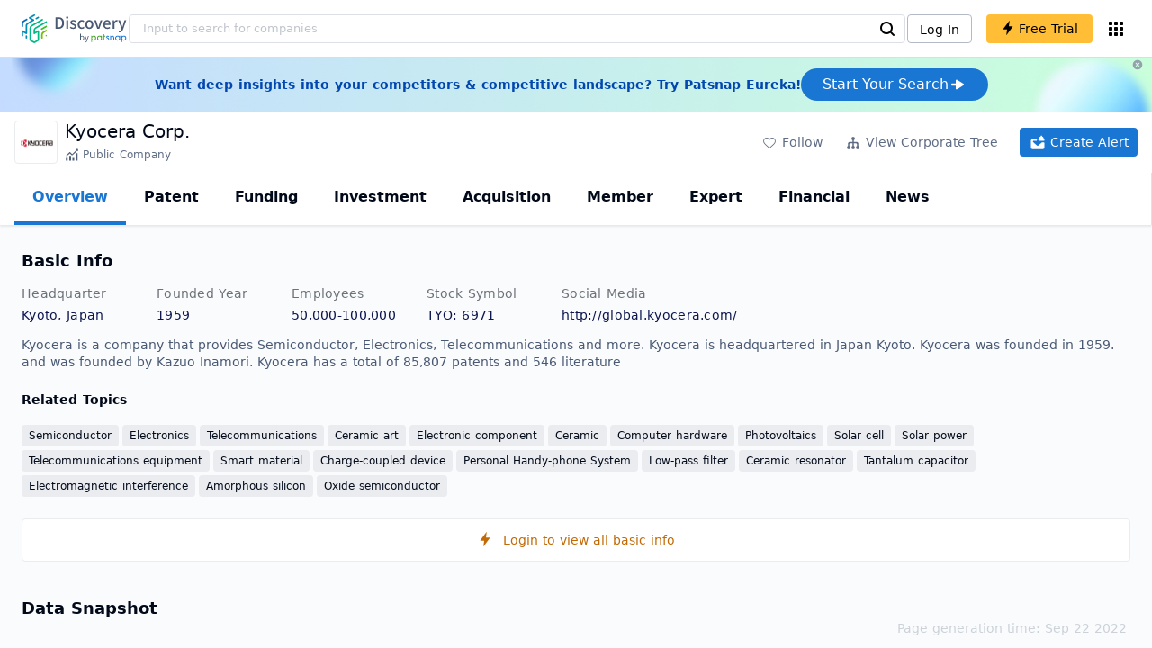

--- FILE ---
content_type: text/html; charset=utf-8
request_url: https://discovery.patsnap.com/company/kyocera/
body_size: 78788
content:
<!doctype html>
<html data-n-head-ssr lang="en" data-n-head="%7B%22lang%22:%7B%22ssr%22:%22en%22%7D%7D">
  <head >
    <title>Kyocera Corp.:Company Profile &amp; Technical Research,Competitor Monitor,Market Trends - Discovery | PatSnap</title><meta data-n-head="ssr" charset="utf-8"><meta data-n-head="ssr" name="viewport" content="width=device-width, initial-scale=1, maximum-scale=1, minimum-scale=1, user-scalable=no"><meta data-n-head="ssr" name="format-detection" content="telephone=no"><meta data-n-head="ssr" name="google-site-verification" content="H2NsniMFz2l2jUJWjBcB7TvM75P4GDNpDbYbFpFDBiY"><meta data-n-head="ssr" name="ahrefs-site-verification" content="c37d1efe3b6dac1f05071fbc7f792c2703255e28b5a148b339f8ff9d615d2590"><meta data-n-head="ssr" name="yandex-verification" content="4dbc6c83c7f9731a"><meta data-n-head="ssr" charset="utf-8"><meta data-n-head="ssr" name="viewport" content="width=device-width, initial-scale=1"><meta data-n-head="ssr" data-hid="description" name="description" content="Discovery Company profile page for Kyocera Corp. including technical research,competitor monitor,market trends,company profile&amp; stock symbol"><meta data-n-head="ssr" data-hid="keywords" name="keywords" content="Kyocera Corp.,Technical research,Competitor monitor,Market trends,Company profile,discovery,PatSnap"><link data-n-head="ssr" rel="icon" type="image/x-icon" href="/company/favicon.png"><link data-n-head="ssr" rel="canonical" href="https://discovery.patsnap.com/company/kyocera/"><script data-n-head="ssr" type="text/javascript" charset="utf-8" defer>(function(w,d,s,l,i){w[l]=w[l]||[];w[l].push({'gtm.start':new Date().getTime(),event:'gtm.js'});var f=d.getElementsByTagName(s)[0],j=d.createElement(s),dl=l!='dataLayer'?'&l='+l:'';j.async=true;j.src='https://www.googletagmanager.com/gtm.js?id='+i+dl;f.parentNode.insertBefore(j,f);})(window,document,'script','dataLayer','GTM-WMWTK72');</script><script data-n-head="ssr" src="https://discovery-static.patsnap.com/seo/client/company/static/echart-5.3.3.min.js" type="text/javascript" charset="utf-8" defer></script><script data-n-head="ssr" type="application/ld+json">[{"@context":"https://schema.org","@type":"Organization","url":"https://discovery.patsnap.com/","logo":"https://discovery.patsnap.com/company/svg/logo.svg"},{"@context":"http://schema.org/","@type":"WebSite","name":"Discovery","url":"https://discovery.patsnap.com/","potentialAction":{"@type":"SearchAction","target":"https://discovery.patsnap.com/textsearch?q={search_term_string}","query-input":"required name=search_term_string"}},{"@context":"http://schema.org","@type":"BreadcrumbList","itemListElement":[{"@type":"ListItem","position":1,"name":"Discovery","item":"https://discovery.patsnap.com/"},{"@type":"ListItem","position":2,"name":"Semiconductor","item":"https://discovery.patsnap.com/company/topic-search/semiconductor/"}]},{"@context":"http://schema.org","@type":"BreadcrumbList","itemListElement":[{"@type":"ListItem","position":1,"name":"Discovery","item":"https://discovery.patsnap.com/"},{"@type":"ListItem","position":2,"name":"Semiconductor","item":"https://discovery.patsnap.com/company/topic-search/semiconductor/"},{"@type":"ListItem","position":3,"name":"Kyocera","item":"https://discovery.patsnap.com/company/kyocera/"}]},{"@context":"http://schema.org/","@type":"WebPage","mainEntity":{"@type":"Corporation","name":"Kyocera","legalName":"Kyocera","image":"https://discovery-static.patsnap.com/seo/logo/organization/entity/organization/image/logo/53c7/b141/129a/6cfc/53c7b141129a6cfc.png","logo":"https://discovery-static.patsnap.com/seo/logo/organization/entity/organization/image/logo/53c7/b141/129a/6cfc/53c7b141129a6cfc.png","url":"https://discovery.patsnap.com/company/kyocera/","description":"Kyocera Corporation, the parent and global headquarters of the Kyocera Group, was founded in 1959 as a producer of fine ceramics. By combining these engineered materials with metals and plastics, and integrating them with other technologies, Kyocera has become a supplier of electronic components and devices, solar power generating systems, telecommunications equipment, laser printers, copiers, semiconductor packages, cutting tools and industrial ceramics. During the year ended March 31, 2009, the company's net sales totaled 1.13 trillion yen (approximately USD11.5 billion). The company is ranked #418 on Forbes magazine's 2009 \"Global 2000\" listing of the world's largest publicly traded corporations.","sameAs":2,"foundingDate":1959,"address":{"@type":"PostalAddress","addressRegion":"Kyoto","addressCountry":"Japan"},"founders":[{"@type":"Person","name":"Kazuo Inamori","url":""}],"employee":[{"@type":"Person","name":"Goro Yamaguchi","jobTitle":"Director"},{"@type":"Person","name":"Takahisa Yamamoto","jobTitle":"General Manager, New Business R&D Division, Corporate R&D"},{"@type":"Person","name":"Hideo Tanimoto","jobTitle":"General Manager-Corporate Fine Ceramics Group"},{"@type":"Person","name":"Junichi Jinno","jobTitle":"Senior Executive Officer & GM-Legal Affairs"},{"@type":"Person","name":"Shoichi Aoki","jobTitle":"Director, General Manager-Accounting & Finance"},{"@type":"Person","name":"Masahiro Inagaki","jobTitle":"Executive Officer, GM-Research & Development"},{"@type":"Person","name":"Takashi Sato","jobTitle":"Director & General Manager-Personnel"},{"@type":"Person","name":"Koichi Kano","jobTitle":"GM-Circuit Components Division"},{"@type":"Person","name":"Hironao Kudo","jobTitle":"Executive Officer & Deputy General Manager"},{"@type":"Person","name":"Tadashi Onodera","jobTitle":"Outside Director"},{"@type":"Person","name":"Yoji Date","jobTitle":"Director & Managing Executive Officer"},{"@type":"Person","name":"Norihiko Ina","jobTitle":"Director & Managing Executive Officer"},{"@type":"Person","name":"Hiroto Mizobata","jobTitle":"Independent Director"},{"@type":"Person","name":"John Sarvis","jobTitle":"Director"},{"@type":"Person","name":"Robert E. Whisler","jobTitle":"Director"},{"@type":"Person","name":"Ken Ishii","jobTitle":"Director & Senior Managing Executive Officer"},{"@type":"Person","name":"Keiji Itsukushima","jobTitle":"Director & Managing Executive Officer"},{"@type":"Person","name":"Hiroshi Fure","jobTitle":"Director & Senior Managing Executive Officer"},{"@type":"Person","name":"Atsushi Aoyama","jobTitle":"Independent Director"},{"@type":"Person","name":"Takashi Kuki","jobTitle":"Director & Managing Executive Officer"}],"funder":[{"@type":"Organization","name":"Kyocera","url":"https://discovery.patsnap.com/company/kyocera/"}],"tickerSymbol":"6971"},"hasPart":{"@type":"WebPageElement","isAccessibleForFree":"False","cssSelector":".app-layout"}}]</script><script data-n-head="ssr" type="application/ld+json">{"@context":"http://schema.org/","@type":"FAQPage","mainEntity":[{"@type":"Question","name":"What is Kyocera's industry?","acceptedAnswer":{"@type":"Answer","text":"Kyocerais in the industry of: Semiconductor and Other Electronic Component Manufacturing, Audio and Video Equipment Manufacturing, Navigational, Measuring, Electromedical, and Control Instruments Manufacturing, Other Electronic Parts and Equipment Merchant Wholesalers "}},{"@type":"Question","name":"What technical fields has Kyocera researched?","acceptedAnswer":{"@type":"Answer","text":"Kyocera has researched the technical fields related to Semiconductor, Electronics, Telecommunications, Ceramic art, Electronic component, Ceramic, Computer hardware, Photovoltaics, Solar cell, Solar power, Telecommunications equipment, Smart material, Charge-coupled device, Personal Handy-phone System, Low-pass filter, Ceramic resonator, Tantalum capacitor, Electromagnetic interference, Amorphous silicon, Oxide semiconductor"}},{"@type":"Question","name":"What is Kyocera's total number of patents?","acceptedAnswer":{"@type":"Answer","text":"Kyocera has 85,807 patents in total."}},{"@type":"Question","name":"What is Kyocera's market cap?","acceptedAnswer":{"@type":"Answer","text":"Kyocera is currently worth $ 2.47 T"}},{"@type":"Question","name":"How many employees does Kyocera have globally?","acceptedAnswer":{"@type":"Answer","text":"Kyocera has 10001-10000000 employees worldwide."}},{"@type":"Question","name":"What kind of company is Kyocera?","acceptedAnswer":{"@type":"Answer","text":"Kyocera Corporation, the parent and global headquarters of the Kyocera Group, was founded in 1959 as a producer of fine ceramics. By combining these engineered ..."}},{"@type":"Question","name":"What is Kyocera's official website?","acceptedAnswer":{"@type":"Answer","text":"Kyocera's official website is http://global.kyocera.com/."}},{"@type":"Question","name":"What is Kyocera's stock symbol?","acceptedAnswer":{"@type":"Answer","text":"Kyocera's stock symbol is 6971."}},{"@type":"Question","name":"Who is the founder of Kyocera?","acceptedAnswer":{"@type":"Answer","text":"Kyocera was founded by Kazuo Inamori."}},{"@type":"Question","name":"Where is Kyocera's headquarters?","acceptedAnswer":{"@type":"Answer","text":"Kyocera is located in Japan, Kyoto."}},{"@type":"Question","name":"What is Kyocera's NAICS code?","acceptedAnswer":{"@type":"Answer","text":"Kyocera's NAICS: 6971."}},{"@type":"Question","name":"How many offices does Kyocera have?","acceptedAnswer":{"@type":"Answer","text":"Kyocera has 6 offices."}},{"@type":"Question","name":"Where are Kyocera offices?","acceptedAnswer":{"@type":"Answer","text":"Kyocera has offices in ST,JP, OS,JP, TY,JP, SU,GB, BV,DE, OH,US and in 6 other locations."}},{"@type":"Question","name":"Who are Kyocera key executives?","acceptedAnswer":{"@type":"Answer","text":"Kyocera 's key executives are Goro Yamaguchi; Takahisa Yamamoto; Hideo Tanimoto"}},{"@type":"Question","name":"Who are Kyocera competitors?","acceptedAnswer":{"@type":"Answer","text":"Competitors of Kyocera include CeramTec; CoorsTek"}}]}</script><link rel="preload" href="https://discovery-static.patsnap.com/seo/client/css/f622d4b.css" as="style"><link rel="prefetch" href="https://discovery-static.patsnap.com/seo/client/05720d7.js"><link rel="prefetch" href="https://discovery-static.patsnap.com/seo/client/07725ec.js"><link rel="prefetch" href="https://discovery-static.patsnap.com/seo/client/472f9b9.js"><link rel="prefetch" href="https://discovery-static.patsnap.com/seo/client/b820c77.js"><link rel="prefetch" href="https://discovery-static.patsnap.com/seo/client/d86fd0e.js"><link rel="prefetch" href="https://discovery-static.patsnap.com/seo/client/ea5ec37.js"><link rel="stylesheet" href="https://discovery-static.patsnap.com/seo/client/css/f622d4b.css">
  </head>
  <body >
    <div data-server-rendered="true" id="__nuxt"><!----><div id="__layout"><div class="app-layout"><!----><!----><div class="tw-hidden tw-w-5"><div class="g-google-login-button tw-relative" style="height:40px;width:100%;"><div class="tw-hidden"><div class="patsnap-loading loading-size-default" style="background-color:#fff;" data-v-2614556e><div class="patsnap-loading-wrap " data-v-2614556e><div class="patsnap-loading-bar" data-v-2614556e></div> <div class="patsnap-loading-bar" data-v-2614556e></div> <div class="patsnap-loading-bar" data-v-2614556e></div> <div class="patsnap-loading-bar" data-v-2614556e></div></div> <!----></div></div><div><div id="google_login_button-popup" style="padding-left:0px;"></div></div></div></div><div class="discovery-header"><div class="discovery-header__container"><div class="discovery-header__logo"><span class="patsnap-biz-header__logo"><a href="https://discovery.patsnap.com" title="Discovery"><img loading="lazy" src="https://discovery-static.patsnap.com/seo/client/company/svg/logo.svg" alt="Discovery|PatSnap logo" width="117" height="32"></a></span></div><div class=" tw-relative tw-hidden  min-lg:tw-block min-lg:tw-w-[70%]"><div autocompleteInfo=""><!----></div></div><div class="discovery-header__tool tw-flex tw-flex-row"><a href="https://account.patsnap.com/?from=discovery&amp;redirect_uri=https%3A%2F%2Fdiscovery.patsnap.com%2Fhome" target="_blank" rel="nofollow" title="Login In" class="discovery-header__tool-login"><span>Log In</span></a><div title="Join for free" class="g-free-trial__info-all tw-cursor-pointer  discovery-header__tool-join"><span class="g-free-trial__info-all-span  tw-block tw-font-medium"><i class="iconfont disc-shandian" style="font-size:16px;line-height:16px;"></i><span class=" tw-ml-1">Free Trial</span></span></div><div class="el-tooltip products-icon"></div></div></div><div class="air-banner tw-relative tw-flex tw-min-h-[60px] tw-w-full tw-items-center tw-sm:tw-min-h-[60px]"><div class="tw-mx-auto tw-flex tw-max-w-[1280px] tw-flex-row tw-items-center tw-gap-6 tw-px-4 tw-py-3 tw-md:tw-px-6"><div class="tw-flex tw-flex-1 tw-flex-row tw-items-center tw-font-bold tw-text-blue-100" style="color:#0247b0;"> Want deep insights into your competitors &amp; competitive landscape? Try Patsnap Eureka! </div><div title="Join for free" class="g-free-trial__info-all tw-cursor-pointer  discovery-header__tool-join !tw-w-auto !tw-h-auto" style="background:transparent;"><span class="g-free-trial__info-all-span  tw-block tw-font-medium"><button class="tw-flex tw-h-[36px] tw-flex-row tw-items-center tw-gap-2 tw-rounded-3xl tw-bg-blue-default tw-px-6 tw-py-2 tw-text-base tw-text-white">Start Your Search<svg width="20" height="20" viewBox="0 0 20 20" fill="none" xmlns="http://www.w3.org/2000/svg" class="h-5 w-5"><path d="M12.9141 8.75L12.9141 11.25L3.95531 11.25C3.38031 11.25 2.91406 10.7837 2.91406 10.2087L2.91406 9.79125C2.91406 9.65451 2.94099 9.51911 2.99332 9.39278C3.04565 9.26645 3.12235 9.15166 3.21904 9.05497C3.31573 8.95829 3.43051 8.88159 3.55684 8.82926C3.68317 8.77693 3.81857 8.75 3.95531 8.75L12.9141 8.75Z" fill="white"></path><path d="M9.50315 4.73001L16.4969 9.04251C16.6473 9.13514 16.7717 9.26451 16.8583 9.41846C16.945 9.57241 16.991 9.74587 16.9922 9.92252C16.9933 10.0992 16.9495 10.2732 16.8648 10.4282C16.7801 10.5833 16.6574 10.7142 16.5081 10.8088L9.5144 15.2375C9.3569 15.3374 9.17547 15.3931 8.98908 15.3988C8.80269 15.4046 8.61817 15.3602 8.4548 15.2703C8.29143 15.1804 8.15521 15.0482 8.06037 14.8876C7.96553 14.7271 7.91555 14.544 7.91565 14.3575L7.91565 5.61626C7.91546 5.43087 7.96478 5.24878 8.05851 5.08882C8.15223 4.92886 8.28697 4.79683 8.44879 4.70636C8.61062 4.61589 8.79366 4.57027 8.97902 4.57421C9.16437 4.57815 9.34531 4.6315 9.50315 4.72876L9.50315 4.73001Z" fill="white"></path></svg></button></span></div></div><div class="tw-absolute tw-h-6 tw-w-6 tw-cursor-pointer" style="right:0px;top:0px;"><i class="iconfont disc-clear" style="font-size:16px;color:#96a0af;line-height:16px;"></i></div></div></div><div class="tw-h-full tw-overflow-auto"><div class="company-index-container"><div class="company-main"><div id="company-profile-header" class="company-profile-header"><div class="tw-flex-shrink-0 tw-border-gray-40 tw-shadow"><div class="company-profile-card tw-py-2 tw-pl-4  tw-pr-1"><div class="company-profile-card__left"><div class="g-company-logo medium" style="width:48px;height:48px;"><div class="p-img border" style="width:48px;height:48px;border-radius:4px;display:table-cell;border:1px solid #ebecf0;"><img loading="lazy" src="https://discovery-static.patsnap.com/seo/logo/organization/entity/organization/image/logo/53c7/b141/129a/6cfc/53c7b141129a6cfc.png" alt="Kyocera" width="40" height="40" class="company-profile-header__img"></div></div></div><div class="company-profile-card__right"><div class="company-profile-card__rt"><div class="company-profile-card__title"><div class="tw-text-black tw-text-xl tw-font-medium tw-flex-grow-0 tw-truncate tw-pr-5"><h1 title="Kyocera Corp.">Kyocera Corp.</h1></div><div class="company-profile-card__rb"><span size="small" company="" class="b-company-label"><span class="tw-inline-flex tw-items-center tw-mr-1"><svg width="16px" height="16px" name="#icon-public-company" size="16" class="g-svg"><use xlink:href="#icon-public-company"></use></svg><span class=" tw-ml-1 tw-inline-block">Public Company</span></span><span size="small" company="" class="b-company-label"></span></span></div></div></div></div><div class="company-profile-card__setting xs:tw-hidden"><div class="g-free-trial__info-all tw-cursor-pointer  company-profile-header__tool-btn"><span class="g-free-trial__info-all-span  tw-block tw-font-medium"><i class="iconfont disc-stroke tw-align-middle" style="font-size:20px;line-height:20px;"></i><span class="text-btn">Follow</span></span></div><div class="g-free-trial__info-all tw-cursor-pointer  company-profile-header__tool-btn"><span class="g-free-trial__info-all-span  tw-block tw-font-medium"><svg width="20px" height="20px" name="#icon-merger" size="20" class="g-svg"><use xlink:href="#icon-merger"></use></svg><span class="text-btn">View Corporate Tree</span></span></div><div class="g-free-trial__info-all tw-cursor-pointer  company-profile-header__tool-btn email-alert"><span class="g-free-trial__info-all-span  tw-block tw-font-medium"><svg width="20px" height="20px" name="#icon-email-alerts" size="20" color="#fff" class="g-svg" style="fill:#fff;"><use xlink:href="#icon-email-alerts"></use></svg><span class="text-btn">Create Alert</span></span></div></div></div></div></div><div class="g-drawer__menu"><div class="b-drawer-layout__menu b-drawer-layout__menu-top"><div><div class="b-drawer-menu-item b-drawer-menu-item--active"><a href="/company/kyocera/" aria-current="page" class="nuxt-link-exact-active nuxt-link-active b-drawer-menu-item__overview">Overview</a></div></div><div><div class="b-drawer-menu-item"><a href="/company/kyocera/patent/" rel="">Patent</a></div></div><div><div class="b-drawer-menu-item"><a href="/company/kyocera/funding/" rel="nofollow">Funding</a></div></div><div><div class="b-drawer-menu-item"><a href="/company/kyocera/investment/" rel="nofollow">Investment</a></div></div><div><div class="b-drawer-menu-item"><a href="/company/kyocera/acquisition/" rel="nofollow">Acquisition</a></div></div><div><div class="b-drawer-menu-item"><a href="/company/kyocera/member/" rel="nofollow">Member</a></div></div><div><div class="b-drawer-menu-item"><a href="/company/kyocera/expert/" rel="nofollow">Expert</a></div></div><div><div class="b-drawer-menu-item"><a href="/company/kyocera/financial/" rel="nofollow">Financial</a></div></div><div><div class="b-drawer-menu-item"><a href="/company/kyocera/news/" rel="nofollow">News</a></div></div></div></div><div class="company-main__content"><div class="company-main__content-info tw-h-full" style="background-color:#fafbfc;"><div class="company-main__contain"><div class="company-snapshot tw-flex-1"><div class="company-snapshot__info company-snapshot-infos tw-flex tw-flex-col company-snapshot__block"><div id="company-profile-basicInfo" class="company-snapshot-infos__section company-snapshot-infos__info"><div class="snapshot-info-section"><h2 class="snapshot-info-section__title company-h2">Basic Info</h2><div class="snapshot-info-section__bd"><div class="snapshot-info-section__row"><div class="snapshot-info-section__label snapshot-info-section-label">Headquarter</div><div class="snapshot-info-section__content">Kyoto, Japan</div></div><div class="snapshot-info-section__row"><div class="snapshot-info-section__label snapshot-info-section-label">Founded Year</div><div class="snapshot-info-section__content">1959</div></div><div class="snapshot-info-section__row"><div class="snapshot-info-section__label snapshot-info-section-label">Employees</div><div class="snapshot-info-section__content">50,000-100,000</div></div><div class="snapshot-info-section__row"><div class="snapshot-info-section__label snapshot-info-section-label">Stock Symbol</div><div class="snapshot-info-section__content">TYO: 6971</div></div><div class="snapshot-info-section__row"><div class="snapshot-info-section__label snapshot-info-section-label">Social Media</div><div class="snapshot-info-section__content"><div class="tw-flex tw-items-center"><span class="snapshot-desc-section__website"><span target="_blank" title="http://global.kyocera.com/" rel="nofollow" class=" tw-inline-flex">http://global.kyocera.com/</span><span target="_blank" title="LINKEDIN" rel="nofollow" class=" tw-ml-2 tw-text-blue-default"><svg width="24px" height="24px" name="#icon-linkedin" size="24" class="g-svg"><use xlink:href="#icon-linkedin"></use></svg></span></span></div></div></div></div></div><div class="tw-mb-4 b-item-show-more snapshot-desc-section__desc">Kyocera is a company that provides Semiconductor, Electronics, Telecommunications and more. Kyocera is headquartered in Japan Kyoto. Kyocera was founded in 1959. and was founded by Kazuo Inamori. Kyocera has a total of 85,807 patents  and 546 literature</div><div class="tw-flex tw-flex-col tw-mt-2"><h2 class="tw-inline-block tw-text-sm company-h2" style="width:134px;">Related Topics</h2><div class="tw-flex-1 tw-mt-3"><a href="https://discovery.patsnap.com/company/topic-search/semiconductor/" target="_blank" title="Semiconductor" class="tw-text-blue-default hover:tw-underline  event-document-topic topic-item-link">Semiconductor</a><a href="https://discovery.patsnap.com/company/topic-search/electronics/" target="_blank" title="Electronics" class="tw-text-blue-default hover:tw-underline  event-document-topic topic-item-link">Electronics</a><a href="https://discovery.patsnap.com/company/topic-search/telecommunications/" target="_blank" title="Telecommunications" class="tw-text-blue-default hover:tw-underline  event-document-topic topic-item-link">Telecommunications</a><span class="event-document-topic topic-item-link">Ceramic art</span><a href="https://discovery.patsnap.com/company/topic-search/electronic-component/" target="_blank" title="Electronic component" class="tw-text-blue-default hover:tw-underline  event-document-topic topic-item-link">Electronic component</a><a href="https://discovery.patsnap.com/company/topic-search/ceramic/" target="_blank" title="Ceramic" class="tw-text-blue-default hover:tw-underline  event-document-topic topic-item-link">Ceramic</a><a href="https://discovery.patsnap.com/company/topic-search/computer-hardware/" target="_blank" title="Computer hardware" class="tw-text-blue-default hover:tw-underline  event-document-topic topic-item-link">Computer hardware</a><a href="https://discovery.patsnap.com/company/topic-search/photovoltaics/" target="_blank" title="Photovoltaics" class="tw-text-blue-default hover:tw-underline  event-document-topic topic-item-link">Photovoltaics</a><a href="https://discovery.patsnap.com/company/topic-search/solar-cell/" target="_blank" title="Solar cell" class="tw-text-blue-default hover:tw-underline  event-document-topic topic-item-link">Solar cell</a><a href="https://discovery.patsnap.com/company/topic-search/solar-power/" target="_blank" title="Solar power" class="tw-text-blue-default hover:tw-underline  event-document-topic topic-item-link">Solar power</a><a href="https://discovery.patsnap.com/company/topic-search/telecommunications-equipment/" target="_blank" title="Telecommunications equipment" class="tw-text-blue-default hover:tw-underline  event-document-topic topic-item-link">Telecommunications equipment</a><a href="https://discovery.patsnap.com/company/topic-search/smart-material/" target="_blank" title="Smart material" class="tw-text-blue-default hover:tw-underline  event-document-topic topic-item-link">Smart material</a><a href="https://discovery.patsnap.com/company/topic-search/charge-coupled-device/" target="_blank" title="Charge-coupled device" class="tw-text-blue-default hover:tw-underline  event-document-topic topic-item-link">Charge-coupled device</a><a href="https://discovery.patsnap.com/company/topic-search/personal-handy-phone-system/" target="_blank" title="Personal Handy-phone System" class="tw-text-blue-default hover:tw-underline  event-document-topic topic-item-link">Personal Handy-phone System</a><a href="https://discovery.patsnap.com/company/topic-search/low-pass-filter/" target="_blank" title="Low-pass filter" class="tw-text-blue-default hover:tw-underline  event-document-topic topic-item-link">Low-pass filter</a><a href="https://discovery.patsnap.com/company/topic-search/ceramic-resonator/" target="_blank" title="Ceramic resonator" class="tw-text-blue-default hover:tw-underline  event-document-topic topic-item-link">Ceramic resonator</a><a href="https://discovery.patsnap.com/company/topic-search/tantalum-capacitor/" target="_blank" title="Tantalum capacitor" class="tw-text-blue-default hover:tw-underline  event-document-topic topic-item-link">Tantalum capacitor</a><a href="https://discovery.patsnap.com/company/topic-search/electromagnetic-interference/" target="_blank" title="Electromagnetic interference" class="tw-text-blue-default hover:tw-underline  event-document-topic topic-item-link">Electromagnetic interference</a><a href="https://discovery.patsnap.com/company/topic-search/amorphous-silicon/" target="_blank" title="Amorphous silicon" class="tw-text-blue-default hover:tw-underline  event-document-topic topic-item-link">Amorphous silicon</a><a href="https://discovery.patsnap.com/company/topic-search/oxide-semiconductor/" target="_blank" title="Oxide semiconductor" class="tw-text-blue-default hover:tw-underline  event-document-topic topic-item-link">Oxide semiconductor</a></div></div></div><div title="Login to view all basic info" class="g-free-trial__info-all tw-cursor-pointer  company__info-login"><span class="g-free-trial__info-all-span  tw-block tw-font-medium"><i class="iconfont disc-shandian" style="font-size:16px;line-height:16px;"></i><span class=" tw-ml-3">Login to view all basic info</span></span></div></div><div id="company-profile-dataSnapshot" class="company-snapshot__data-snapshot company-snapshot__block"><div class="snapshot-data-section"><h2 class="snapshot-data-section__hd company-h2">Data Snapshot</h2><div class="data-snapshot-content tw-mt-4"><div class="data-snapshot-content-block"><div class="data-snapshot-content-block-number" style="color:#1976D2;"><a href="/company/kyocera/patent/" title="Patent">86K</a></div><div class="data-snapshot-content-block-type">Patent</div></div><div class="data-snapshot-content-block"><div class="data-snapshot-content-block-number" style="color:#1976D2;"><div>546</div></div><div class="data-snapshot-content-block-type">Literature</div></div><div class="data-snapshot-content-block"><div class="data-snapshot-content-block-number" style="color:#1976D2;"><a href="/company/kyocera/financial/" title="Revenue">JPY 1.84 T</a></div><div class="data-snapshot-content-block-type">Revenue</div></div><div class="data-snapshot-content-block"><div class="data-snapshot-content-block-number" style="color:#1976D2;"><a href="/company/kyocera/news/" title="News">2K</a></div><div class="data-snapshot-content-block-type">News</div></div><div class="data-snapshot-content-block"><div class="data-snapshot-content-block-number" style="color:#1976D2;"><a href="/company/kyocera/acquisition/" title="Acquisition">25</a></div><div class="data-snapshot-content-block-type">Acquisition</div></div><div class="data-snapshot-content-block"><div class="data-snapshot-content-block-number" style="color:#1976D2;"><a href="/company/kyocera/investment/" title="Investment">12</a></div><div class="data-snapshot-content-block-type">Investment</div></div></div></div></div><div class="xs:tw-hidden"><div id="company-profile-innovationWordcloud" class="chart-container word-cloud company-snapshot__block" style="margin-top:40px;display:block;"><div class="chart-container-top"><div class="chart-container-top__title"><h2 class="chart-container-top__title-title">Innovation Word Cloud</h2><div class="chart-container-top__title-slot"><div class="subsidiary-context-title"><div class="subsidiary-context-title-checkbox"><label class="el-checkbox"><span class="el-checkbox__input"><span class="el-checkbox__inner"></span><input type="checkbox" aria-hidden="false" class="el-checkbox__original"></span><span class="el-checkbox__label"><div class="subsidiary-context-title-checkbox-span">Analysis include all subsidiaries</div><!----></span></label></div><svg class="el-tooltip info-tooltip__svg tw-cursor-pointer tw-ml-2"><use xlink:href="#disc-info"></use></svg></div></div></div><div class="chart-container-top__desc">A quick overview of tech portfolio with the top keywords and phrases extracted from patents of Kyocera</div></div><div class="chart-container-others"></div><div class="chart-container-chart chart-container-chart__border" style="height:500px;background-color:#fff;padding:0;"><div class="tw-absolute tw-text-black innovation-matrix-content-left" style="top:20px;left:20px;"><div role="radiogroup" class="el-radio-group"><label role="radio" aria-checked="true" tabindex="0" class="el-radio is-checked"><span class="el-radio__input is-checked"><span class="el-radio__inner"></span><input type="radio" aria-hidden="true" tabindex="-1" autocomplete="off" value="overAll" checked="checked" class="el-radio__original"></span><span class="el-radio__label">Overall<!----></span></label><label role="radio" tabindex="-1" class="el-radio"><span class="el-radio__input"><span class="el-radio__inner"></span><input type="radio" aria-hidden="true" tabindex="-1" autocomplete="off" value="recent3years" class="el-radio__original"></span><span class="el-radio__label">Recent 3 years<!----></span></label></div></div><div chartFrom="detail" class="b-word-cloud"></div><div class="chart-container-download" style="display:block;"><div class="hover:tw-bg-gray-20 tw-p-1 tw-inline-flex tw-items-center tw-rounded tw-cursor-pointer tw-text-gray-400"><i class="iconfont disc-export" style="font-size:24px;line-height:24px;"></i><span>Download</span></div></div></div></div></div><div id="company-profile-highRelatedMarkets" class="chart-container related-markets company-snapshot__block" style="margin-top:40px;display:block;"><div class="chart-container-top"><div class="chart-container-top__title"><h2 class="chart-container-top__title-title">High Related Markets</h2><div class="chart-container-top__title-slot"></div></div><div class="chart-container-top__desc">	Mentioned companies in the market reports of major market categories and sectors by Kyocera</div></div><div class="chart-container-others"></div><div class="chart-container-chart chart-container-chart__border related-markets-container" style="height:500px;background-color:#fff;padding:12px;"><div class="related-markets__table related-markets__table-with-blur"><div class="el-table el-table--fit el-table--enable-row-hover el-table--enable-row-transition g-table"><div class="hidden-columns"><div></div><div></div><div></div><div></div></div><div class="el-table__header-wrapper"><table cellspacing="0" cellpadding="0" border="0" class="el-table__header" style="width:;"><colgroup></colgroup><thead><tr></tr></thead></table></div><div class="el-table__body-wrapper is-scrolling-none" style="height:;"><table cellspacing="0" cellpadding="0" border="0" class="el-table__body" style="width:;"><colgroup></colgroup><tbody><tr class="el-table__row"></tr><tr class="el-table__row"></tr><tr class="el-table__row"></tr><tr class="el-table__row"></tr><tr class="el-table__row"></tr><tr class="el-table__row"></tr><tr class="el-table__row"></tr><tr class="el-table__row"></tr><!----></tbody></table><!----><!----></div><!----><!----><!----><!----><div class="el-table__column-resize-proxy" style="display:none;"></div></div><div class=" tw-hidden"><div>Market Category<div><div><div class="g-free-trial__info-all tw-cursor-pointer "><span class="g-free-trial__info-all-span  tw-block tw-font-medium">Chemicals and Materials</span></div></div></div><div><div><div class="g-free-trial__info-all tw-cursor-pointer "><span class="g-free-trial__info-all-span  tw-block tw-font-medium">Telecommunications and Computing</span></div></div></div><div><div><div class="g-free-trial__info-all tw-cursor-pointer "><span class="g-free-trial__info-all-span  tw-block tw-font-medium">Telecommunications and Computing</span></div></div></div><div><div><div class="g-free-trial__info-all tw-cursor-pointer "><span class="g-free-trial__info-all-span  tw-block tw-font-medium">Energy and Natural Resources</span></div></div></div><div><div><div class="g-free-trial__info-all tw-cursor-pointer "><span class="g-free-trial__info-all-span  tw-block tw-font-medium">Consumer Goods and Services</span></div></div></div><div><div><div class="g-free-trial__info-all tw-cursor-pointer "><span class="g-free-trial__info-all-span  tw-block tw-font-medium">Manufacturing and Construction</span></div></div></div><div><div><div class="g-free-trial__info-all tw-cursor-pointer "><span class="g-free-trial__info-all-span  tw-block tw-font-medium">Automotive and Transport</span></div></div></div><div><div><div class="g-free-trial__info-all tw-cursor-pointer "><span class="g-free-trial__info-all-span  tw-block tw-font-medium">Healthcare</span></div></div></div></div><div>Market Segment<div><div><div class="g-free-trial__info-all tw-cursor-pointer "><span class="g-free-trial__info-all-span  tw-block tw-font-medium">-</span></div></div></div><div><div><div class="g-free-trial__info-all tw-cursor-pointer "><span class="g-free-trial__info-all-span  tw-block tw-font-medium">Semiconductor</span></div></div></div><div><div><div class="g-free-trial__info-all tw-cursor-pointer "><span class="g-free-trial__info-all-span  tw-block tw-font-medium">Hardware</span></div></div></div><div><div><div class="g-free-trial__info-all tw-cursor-pointer "><span class="g-free-trial__info-all-span  tw-block tw-font-medium">Solar Power</span></div></div></div><div><div><div class="g-free-trial__info-all tw-cursor-pointer "><span class="g-free-trial__info-all-span  tw-block tw-font-medium">Computer Accessories</span></div></div></div><div><div><div class="g-free-trial__info-all tw-cursor-pointer "><span class="g-free-trial__info-all-span  tw-block tw-font-medium">Electrical Engineering</span></div></div></div><div><div><div class="g-free-trial__info-all tw-cursor-pointer "><span class="g-free-trial__info-all-span  tw-block tw-font-medium">Automotive Parts</span></div></div></div><div><div><div class="g-free-trial__info-all tw-cursor-pointer "><span class="g-free-trial__info-all-span  tw-block tw-font-medium">-</span></div></div></div></div><div>Related Company<div><div class="related-markets__table-company"><div class="company-card"><a href="https://discovery.patsnap.com/company/ceramtec/" target="_blank" title="CeramTec" class="tw-text-blue-default hover:tw-underline  tw-text-black"><div name="CeramTec" class="g-company-logo l-mini" style="display:;width:16px;height:16px;"><div class="p-img" style="width:16px;height:16px;border-radius:4px;display:table-cell;"><img loading="lazy" src="https://discovery-static.patsnap.com/seo/logo/organization/entity/organization/image/logo/d624/2a0d/2810/2dcc/d6242a0d28102dcc.png" width="40" height="40"></div></div></a><div class="company-info"><div title="CeramTec GmbH" class="flex"><div class="flex-1"><div id="test_organization-card-item-title" class="company-info-title text-ellipsis"><a href="https://discovery.patsnap.com/company/ceramtec/" target="_blank" title="CeramTec" class="tw-text-blue-default hover:tw-underline  tw-text-black"><span class="company-card-title-span text-ellipsis">CeramTec GmbH</span></a></div></div></div><div></div></div></div><div class="company-card"><a href="https://discovery.patsnap.com/company/coorstek/" target="_blank" title="CoorsTek" class="tw-text-blue-default hover:tw-underline  tw-text-black"><div name="CoorsTek" class="g-company-logo l-mini" style="display:;width:16px;height:16px;"><div class="p-img" style="width:16px;height:16px;border-radius:4px;display:table-cell;"><img loading="lazy" src="https://discovery-static.patsnap.com/seo/logo/organization/entity/organization/image/logo/280b/285c/ed98/6877/280b285ced986877.jpg" width="40" height="40"></div></div></a><div class="company-info"><div title="CoorsTek, Inc." class="flex"><div class="flex-1"><div id="test_organization-card-item-title" class="company-info-title text-ellipsis"><a href="https://discovery.patsnap.com/company/coorstek/" target="_blank" title="CoorsTek" class="tw-text-blue-default hover:tw-underline  tw-text-black"><span class="company-card-title-span text-ellipsis">CoorsTek, Inc.</span></a></div></div></div><div></div></div></div></div></div><div><div class="related-markets__table-company"><div class="company-card"><a href="https://discovery.patsnap.com/company/panasonic-holdings/" target="_blank" title="Panasonic Holdings" class="tw-text-blue-default hover:tw-underline  tw-text-black"><div name="Panasonic Holdings" class="g-company-logo l-mini" style="display:;width:16px;height:16px;"><div class="p-img" style="width:16px;height:16px;border-radius:4px;display:table-cell;"><img loading="lazy" src="https://discovery-static.patsnap.com/seo/logo/organization/entity/organization/image/logo/b67b/ea6e/297b/10e1/b67bea6e297b10e1.jpeg" width="40" height="40"></div></div></a><div class="company-info"><div title="Panasonic Holdings Corp." class="flex"><div class="flex-1"><div id="test_organization-card-item-title" class="company-info-title text-ellipsis"><a href="https://discovery.patsnap.com/company/panasonic-holdings/" target="_blank" title="Panasonic Holdings" class="tw-text-blue-default hover:tw-underline  tw-text-black"><span class="company-card-title-span text-ellipsis">Panasonic Holdings Corp.</span></a></div></div></div><div></div></div></div><div class="company-card"><a href="https://discovery.patsnap.com/company/samsung-electronics/" target="_blank" title="Samsung Electronics" class="tw-text-blue-default hover:tw-underline  tw-text-black"><div name="Samsung Electronics" class="g-company-logo l-mini" style="display:;width:16px;height:16px;"><div class="p-img" style="width:16px;height:16px;border-radius:4px;display:table-cell;"><img loading="lazy" src="https://discovery-static.patsnap.com/seo/logo/organization/entity/organization/image/logo/5361/a283/4419/3387/5361a28344193387.jpeg" width="40" height="40"></div></div></a><div class="company-info"><div title="Samsung Electronics Co., Ltd." class="flex"><div class="flex-1"><div id="test_organization-card-item-title" class="company-info-title text-ellipsis"><a href="https://discovery.patsnap.com/company/samsung-electronics/" target="_blank" title="Samsung Electronics" class="tw-text-blue-default hover:tw-underline  tw-text-black"><span class="company-card-title-span text-ellipsis">Samsung Electronics Co., Ltd.</span></a></div></div></div><div></div></div></div></div></div><div><div class="related-markets__table-company"><div class="company-card"><a href="https://discovery.patsnap.com/company/panasonic-holdings/" target="_blank" title="Panasonic Holdings" class="tw-text-blue-default hover:tw-underline  tw-text-black"><div name="Panasonic Holdings" class="g-company-logo l-mini" style="display:;width:16px;height:16px;"><div class="p-img" style="width:16px;height:16px;border-radius:4px;display:table-cell;"><img loading="lazy" src="https://discovery-static.patsnap.com/seo/logo/organization/entity/organization/image/logo/b67b/ea6e/297b/10e1/b67bea6e297b10e1.jpeg" width="40" height="40"></div></div></a><div class="company-info"><div title="Panasonic Holdings Corp." class="flex"><div class="flex-1"><div id="test_organization-card-item-title" class="company-info-title text-ellipsis"><a href="https://discovery.patsnap.com/company/panasonic-holdings/" target="_blank" title="Panasonic Holdings" class="tw-text-blue-default hover:tw-underline  tw-text-black"><span class="company-card-title-span text-ellipsis">Panasonic Holdings Corp.</span></a></div></div></div><div></div></div></div><div class="company-card"><a href="https://discovery.patsnap.com/company/esterline-technologies/" target="_blank" title="Esterline Technologies" class="tw-text-blue-default hover:tw-underline  tw-text-black"><div name="Esterline Technologies" class="g-company-logo l-mini" style="display:;width:16px;height:16px;"><div class="p-img" style="width:16px;height:16px;border-radius:4px;display:table-cell;"><img loading="lazy" src="https://discovery-static.patsnap.com/seo/client/company/imgs/company-placeholder.svg" width="40" height="40"></div></div></a><div class="company-info"><div title="Esterline Technologies Corp." class="flex"><div class="flex-1"><div id="test_organization-card-item-title" class="company-info-title text-ellipsis"><a href="https://discovery.patsnap.com/company/esterline-technologies/" target="_blank" title="Esterline Technologies" class="tw-text-blue-default hover:tw-underline  tw-text-black"><span class="company-card-title-span text-ellipsis">Esterline Technologies Corp.</span></a></div></div></div><div></div></div></div></div></div><div><div class="related-markets__table-company"><div class="company-card"><a href="https://discovery.patsnap.com/company/trina-solar/" target="_blank" title="Trina Solar" class="tw-text-blue-default hover:tw-underline  tw-text-black"><div name="Trina Solar" class="g-company-logo l-mini" style="display:;width:16px;height:16px;"><div class="p-img" style="width:16px;height:16px;border-radius:4px;display:table-cell;"><img loading="lazy" src="https://discovery-static.patsnap.com/seo/logo/organization/entity/organization/image/logo/36c3/bbac/ce8e/d874/36c3bbacce8ed874.jpeg" width="40" height="40"></div></div></a><div class="company-info"><div title="Trina Solar Co., Ltd." class="flex"><div class="flex-1"><div id="test_organization-card-item-title" class="company-info-title text-ellipsis"><a href="https://discovery.patsnap.com/company/trina-solar/" target="_blank" title="Trina Solar" class="tw-text-blue-default hover:tw-underline  tw-text-black"><span class="company-card-title-span text-ellipsis">Trina Solar Co., Ltd.</span></a></div></div></div><div></div></div></div><div class="company-card"><a href="https://discovery.patsnap.com/company/sharp/" target="_blank" title="Sharp" class="tw-text-blue-default hover:tw-underline  tw-text-black"><div name="Sharp" class="g-company-logo l-mini" style="display:;width:16px;height:16px;"><div class="p-img" style="width:16px;height:16px;border-radius:4px;display:table-cell;"><img loading="lazy" src="https://discovery-static.patsnap.com/seo/logo/organization/entity/organization/image/logo/affc/5bb1/d963/2340/affc5bb1d9632340.gif" width="40" height="40"></div></div></a><div class="company-info"><div title="Sharp Corp." class="flex"><div class="flex-1"><div id="test_organization-card-item-title" class="company-info-title text-ellipsis"><a href="https://discovery.patsnap.com/company/sharp/" target="_blank" title="Sharp" class="tw-text-blue-default hover:tw-underline  tw-text-black"><span class="company-card-title-span text-ellipsis">Sharp Corp.</span></a></div></div></div><div></div></div></div></div></div><div><div class="related-markets__table-company"><div class="company-card"><a href="https://discovery.patsnap.com/company/canon-inc/" target="_blank" title="Canon Inc" class="tw-text-blue-default hover:tw-underline  tw-text-black"><div name="Canon Inc" class="g-company-logo l-mini" style="display:;width:16px;height:16px;"><div class="p-img" style="width:16px;height:16px;border-radius:4px;display:table-cell;"><img loading="lazy" src="https://discovery-static.patsnap.com/seo/logo/organization/entity/organization/image/logo/3c8a/d774/61f2/37fc/3c8ad77461f237fc.jpeg" width="40" height="40"></div></div></a><div class="company-info"><div title="Canon, Inc." class="flex"><div class="flex-1"><div id="test_organization-card-item-title" class="company-info-title text-ellipsis"><a href="https://discovery.patsnap.com/company/canon-inc/" target="_blank" title="Canon Inc" class="tw-text-blue-default hover:tw-underline  tw-text-black"><span class="company-card-title-span text-ellipsis">Canon, Inc.</span></a></div></div></div><div></div></div></div><div class="company-card"><a href="https://discovery.patsnap.com/company/ricoh-jp/" target="_blank" title="Ricoh JP" class="tw-text-blue-default hover:tw-underline  tw-text-black"><div name="Ricoh JP" class="g-company-logo l-mini" style="display:;width:16px;height:16px;"><div class="p-img" style="width:16px;height:16px;border-radius:4px;display:table-cell;"><img loading="lazy" src="https://discovery-static.patsnap.com/seo/logo/organization/entity/organization/image/logo/f701/a77b/8bcd/5440/f701a77b8bcd5440.jpeg" width="40" height="40"></div></div></a><div class="company-info"><div title="Ricoh Co., Ltd." class="flex"><div class="flex-1"><div id="test_organization-card-item-title" class="company-info-title text-ellipsis"><a href="https://discovery.patsnap.com/company/ricoh-jp/" target="_blank" title="Ricoh JP" class="tw-text-blue-default hover:tw-underline  tw-text-black"><span class="company-card-title-span text-ellipsis">Ricoh Co., Ltd.</span></a></div></div></div><div></div></div></div></div></div><div><div class="related-markets__table-company"><div class="company-card"><a href="https://discovery.patsnap.com/company/ceramtec/" target="_blank" title="CeramTec" class="tw-text-blue-default hover:tw-underline  tw-text-black"><div name="CeramTec" class="g-company-logo l-mini" style="display:;width:16px;height:16px;"><div class="p-img" style="width:16px;height:16px;border-radius:4px;display:table-cell;"><img loading="lazy" src="https://discovery-static.patsnap.com/seo/logo/organization/entity/organization/image/logo/d624/2a0d/2810/2dcc/d6242a0d28102dcc.png" width="40" height="40"></div></div></a><div class="company-info"><div title="CeramTec GmbH" class="flex"><div class="flex-1"><div id="test_organization-card-item-title" class="company-info-title text-ellipsis"><a href="https://discovery.patsnap.com/company/ceramtec/" target="_blank" title="CeramTec" class="tw-text-blue-default hover:tw-underline  tw-text-black"><span class="company-card-title-span text-ellipsis">CeramTec GmbH</span></a></div></div></div><div></div></div></div><div class="company-card"><div name="APC International" class="g-company-logo l-mini" style="display:;width:16px;height:16px;"><div class="p-img" style="width:16px;height:16px;border-radius:4px;display:table-cell;"><img loading="lazy" src="https://discovery-static.patsnap.com/seo/logo/organization/entity/organization/image/logo/7624/2014/117e/2fa9/76242014117e2fa9.jpeg" width="40" height="40"></div></div><div class="company-info"><div title="APC International Ltd." class="flex"><div class="flex-1"><div id="test_organization-card-item-title" class="company-info-title text-ellipsis"><div class="g-free-trial__info-all tw-cursor-pointer "><span class="g-free-trial__info-all-span  tw-block tw-font-medium"><span class="tw-mr-1 tw-font-normal"><span class="company-card-title-span text-ellipsis">APC International Ltd.</span></span><i class="iconfont disc-shandian" style="font-size:16px;color:#dc7c08;line-height:16px;"></i></span></div></div></div></div><div></div></div></div></div></div><div><div class="related-markets__table-company"><div class="company-card"><a href="https://discovery.patsnap.com/company/ceramtec/" target="_blank" title="CeramTec" class="tw-text-blue-default hover:tw-underline  tw-text-black"><div name="CeramTec" class="g-company-logo l-mini" style="display:;width:16px;height:16px;"><div class="p-img" style="width:16px;height:16px;border-radius:4px;display:table-cell;"><img loading="lazy" src="https://discovery-static.patsnap.com/seo/logo/organization/entity/organization/image/logo/d624/2a0d/2810/2dcc/d6242a0d28102dcc.png" width="40" height="40"></div></div></a><div class="company-info"><div title="CeramTec GmbH" class="flex"><div class="flex-1"><div id="test_organization-card-item-title" class="company-info-title text-ellipsis"><a href="https://discovery.patsnap.com/company/ceramtec/" target="_blank" title="CeramTec" class="tw-text-blue-default hover:tw-underline  tw-text-black"><span class="company-card-title-span text-ellipsis">CeramTec GmbH</span></a></div></div></div><div></div></div></div><div class="company-card"><a href="https://discovery.patsnap.com/company/denso/" target="_blank" title="DENSO" class="tw-text-blue-default hover:tw-underline  tw-text-black"><div name="DENSO" class="g-company-logo l-mini" style="display:;width:16px;height:16px;"><div class="p-img" style="width:16px;height:16px;border-radius:4px;display:table-cell;"><img loading="lazy" src="https://discovery-static.patsnap.com/seo/logo/organization/entity/organization/image/logo/bd91/5fce/a9e9/97f2/bd915fcea9e997f2.png" width="40" height="40"></div></div></a><div class="company-info"><div title="DENSO Corp." class="flex"><div class="flex-1"><div id="test_organization-card-item-title" class="company-info-title text-ellipsis"><a href="https://discovery.patsnap.com/company/denso/" target="_blank" title="DENSO" class="tw-text-blue-default hover:tw-underline  tw-text-black"><span class="company-card-title-span text-ellipsis">DENSO Corp.</span></a></div></div></div><div></div></div></div></div></div><div><div class="related-markets__table-company"><div class="company-card"><a href="https://discovery.patsnap.com/company/zimmer-biomet-holdings/" target="_blank" title="Zimmer Biomet Holdings" class="tw-text-blue-default hover:tw-underline  tw-text-black"><div name="Zimmer Biomet Holdings" class="g-company-logo l-mini" style="display:;width:16px;height:16px;"><div class="p-img" style="width:16px;height:16px;border-radius:4px;display:table-cell;"><img loading="lazy" src="https://discovery-static.patsnap.com/seo/logo/organization/entity/organization/image/logo/0a06/eaa5/74f0/e281/0a06eaa574f0e281.jpeg" width="40" height="40"></div></div></a><div class="company-info"><div title="Zimmer Biomet Holdings, Inc." class="flex"><div class="flex-1"><div id="test_organization-card-item-title" class="company-info-title text-ellipsis"><a href="https://discovery.patsnap.com/company/zimmer-biomet-holdings/" target="_blank" title="Zimmer Biomet Holdings" class="tw-text-blue-default hover:tw-underline  tw-text-black"><span class="company-card-title-span text-ellipsis">Zimmer Biomet Holdings, Inc.</span></a></div></div></div><div></div></div></div><div class="company-card"><a href="https://discovery.patsnap.com/company/stryker-corp/" target="_blank" title="Stryker Corp" class="tw-text-blue-default hover:tw-underline  tw-text-black"><div name="Stryker Corp" class="g-company-logo l-mini" style="display:;width:16px;height:16px;"><div class="p-img" style="width:16px;height:16px;border-radius:4px;display:table-cell;"><img loading="lazy" src="https://discovery-static.patsnap.com/seo/logo/organization/entity/organization/image/logo/b8d3/74e4/5393/eacc/b8d374e45393eacc.gif" width="40" height="40"></div></div></a><div class="company-info"><div title="Stryker Corp." class="flex"><div class="flex-1"><div id="test_organization-card-item-title" class="company-info-title text-ellipsis"><a href="https://discovery.patsnap.com/company/stryker-corp/" target="_blank" title="Stryker Corp" class="tw-text-blue-default hover:tw-underline  tw-text-black"><span class="company-card-title-span text-ellipsis">Stryker Corp.</span></a></div></div></div><div></div></div></div></div></div></div><div>Related Market Sectors<div><div class="related-markets__table-sector"><div class="g-free-trial__info-all tw-cursor-pointer "><span class="g-free-trial__info-all-span  tw-block tw-font-medium">Advanced Ceramics Market</span></div><div class="g-free-trial__info-all tw-cursor-pointer "><span class="g-free-trial__info-all-span  tw-block tw-font-medium">Smart Materials Market</span></div><div class="g-free-trial__info-all tw-cursor-pointer "><span class="g-free-trial__info-all-span  tw-block tw-font-medium">Hermetic Packaging Market</span></div><div class="g-free-trial__info-all tw-cursor-pointer  related-markets__table-sector-free-more"><span class="g-free-trial__info-all-span  tw-block tw-font-medium">[+n]</span></div></div></div><div><div class="related-markets__table-sector"><div class="g-free-trial__info-all tw-cursor-pointer "><span class="g-free-trial__info-all-span  tw-block tw-font-medium">Semiconductor Materials Market</span></div><div class="g-free-trial__info-all tw-cursor-pointer "><span class="g-free-trial__info-all-span  tw-block tw-font-medium">OEM Electronics Assembly Market</span></div><div class="g-free-trial__info-all tw-cursor-pointer "><span class="g-free-trial__info-all-span  tw-block tw-font-medium">Semiconductor Packaging Materials Market</span></div><div class="g-free-trial__info-all tw-cursor-pointer  related-markets__table-sector-free-more"><span class="g-free-trial__info-all-span  tw-block tw-font-medium">[+n]</span></div></div></div><div><div class="related-markets__table-sector"><div class="g-free-trial__info-all tw-cursor-pointer "><span class="g-free-trial__info-all-span  tw-block tw-font-medium">Rugged Display Market</span></div><div class="g-free-trial__info-all tw-cursor-pointer "><span class="g-free-trial__info-all-span  tw-block tw-font-medium">Timing Devices Market</span></div><div class="g-free-trial__info-all tw-cursor-pointer "><span class="g-free-trial__info-all-span  tw-block tw-font-medium">Automotive Display Market</span></div><div class="g-free-trial__info-all tw-cursor-pointer  related-markets__table-sector-free-more"><span class="g-free-trial__info-all-span  tw-block tw-font-medium">[+n]</span></div></div></div><div><div class="related-markets__table-sector"><div class="g-free-trial__info-all tw-cursor-pointer "><span class="g-free-trial__info-all-span  tw-block tw-font-medium">Floating Solar Panels Market</span></div><div class="g-free-trial__info-all tw-cursor-pointer "><span class="g-free-trial__info-all-span  tw-block tw-font-medium">Rooftop Solar Panel Market</span></div><div class="g-free-trial__info-all tw-cursor-pointer "><span class="g-free-trial__info-all-span  tw-block tw-font-medium">Photovoltaic Market</span></div><div class="g-free-trial__info-all tw-cursor-pointer  related-markets__table-sector-free-more"><span class="g-free-trial__info-all-span  tw-block tw-font-medium">[+n]</span></div></div></div><div><div class="related-markets__table-sector"><div class="g-free-trial__info-all tw-cursor-pointer "><span class="g-free-trial__info-all-span  tw-block tw-font-medium">Large Format Printer Market</span></div><div class="g-free-trial__info-all tw-cursor-pointer "><span class="g-free-trial__info-all-span  tw-block tw-font-medium">Advanced Printer Market</span></div><div class="g-free-trial__info-all tw-cursor-pointer "><span class="g-free-trial__info-all-span  tw-block tw-font-medium">Large Format Printers Market</span></div><div class="g-free-trial__info-all tw-cursor-pointer  related-markets__table-sector-free-more"><span class="g-free-trial__info-all-span  tw-block tw-font-medium">[+n]</span></div></div></div><div><div class="related-markets__table-sector"><div class="g-free-trial__info-all tw-cursor-pointer "><span class="g-free-trial__info-all-span  tw-block tw-font-medium">Piezoelectric Devices Market</span></div><div class="g-free-trial__info-all tw-cursor-pointer "><span class="g-free-trial__info-all-span  tw-block tw-font-medium">Crystal Oscillator Market</span></div><div class="g-free-trial__info-all tw-cursor-pointer "><span class="g-free-trial__info-all-span  tw-block tw-font-medium">Piezoelectric Smart Materials Market</span></div><div class="g-free-trial__info-all tw-cursor-pointer  related-markets__table-sector-free-more"><span class="g-free-trial__info-all-span  tw-block tw-font-medium">[+n]</span></div></div></div><div><div class="related-markets__table-sector"><div class="g-free-trial__info-all tw-cursor-pointer "><span class="g-free-trial__info-all-span  tw-block tw-font-medium">Automotive Ceramics Market</span></div><div class="g-free-trial__info-all tw-cursor-pointer "><span class="g-free-trial__info-all-span  tw-block tw-font-medium">Automotive Connectors Market</span></div><div class="g-free-trial__info-all tw-cursor-pointer "><span class="g-free-trial__info-all-span  tw-block tw-font-medium">Automotive MLCC Industry</span></div><div class="g-free-trial__info-all tw-cursor-pointer  related-markets__table-sector-free-more"><span class="g-free-trial__info-all-span  tw-block tw-font-medium">[+n]</span></div></div></div><div><div class="related-markets__table-sector"><div class="g-free-trial__info-all tw-cursor-pointer "><span class="g-free-trial__info-all-span  tw-block tw-font-medium">Bioceramics Market</span></div><div class="g-free-trial__info-all tw-cursor-pointer "><span class="g-free-trial__info-all-span  tw-block tw-font-medium">Hip Reconstruction Market</span></div><div class="g-free-trial__info-all tw-cursor-pointer "><span class="g-free-trial__info-all-span  tw-block tw-font-medium">Asset Purchase Partnering Terms and Agreements</span></div><div class="g-free-trial__info-all tw-cursor-pointer  related-markets__table-sector-free-more"><span class="g-free-trial__info-all-span  tw-block tw-font-medium">[+n]</span></div></div></div></div></div></div><div class="chart-container-download" style="display:none;"><div class="hover:tw-bg-gray-20 tw-p-1 tw-inline-flex tw-items-center tw-rounded tw-cursor-pointer tw-text-gray-400"><i class="iconfont disc-export" style="font-size:24px;line-height:24px;"></i><span>Download</span></div></div></div></div><div class="xs:tw-hidden"><div id="company-profile-innovationMatrix" class="chart-container innovation-matrix company-snapshot__block xs:tw-hidden" style="margin-top:40px;display:block;"><div class="chart-container-top"><div class="chart-container-top__title"><h2 class="chart-container-top__title-title">Innovation Matrix</h2><div class="chart-container-top__title-slot"><div class="subsidiary-context-title"><div class="subsidiary-context-title-checkbox"><label class="el-checkbox"><span class="el-checkbox__input"><span class="el-checkbox__inner"></span><input type="checkbox" aria-hidden="false" class="el-checkbox__original"></span><span class="el-checkbox__label"><div class="subsidiary-context-title-checkbox-span">Analysis include all subsidiaries</div><!----></span></label></div><svg class="el-tooltip info-tooltip__svg tw-cursor-pointer tw-ml-2"><use xlink:href="#disc-info"></use></svg></div></div></div><div class="chart-container-top__desc">visualizing technology portfolio of hot application areas and blank areas for Kyocera</div></div><div class="chart-container-others"></div><div class="chart-container-chart chart-container-chart__border" style="height:572px;background-color:#fff;padding:12px;"><div class="innovation-matrix-content"><div class="innovation-matrix-content-top"><div class="innovation-matrix-content-left"><div role="radiogroup" class="el-radio-group"><label role="radio" aria-checked="true" tabindex="0" class="el-radio is-checked"><span class="el-radio__input is-checked"><span class="el-radio__inner"></span><input type="radio" aria-hidden="true" tabindex="-1" autocomplete="off" value="ALL" checked="checked" class="el-radio__original"></span><span class="el-radio__label">All Patents<!----></span></label><label role="radio" tabindex="-1" class="el-radio"><span class="el-radio__input"><span class="el-radio__inner"></span><input type="radio" aria-hidden="true" tabindex="-1" autocomplete="off" value="0" class="el-radio__original"></span><span class="el-radio__label">Active Patents<!----></span></label><label role="radio" tabindex="-1" class="el-radio"><span class="el-radio__input"><span class="el-radio__inner"></span><input type="radio" aria-hidden="true" tabindex="-1" autocomplete="off" value="1" class="el-radio__original"></span><span class="el-radio__label">Inactive Patents<!----></span></label><label role="radio" tabindex="-1" class="el-radio"><span class="el-radio__input"><span class="el-radio__inner"></span><input type="radio" aria-hidden="true" tabindex="-1" autocomplete="off" value="2" class="el-radio__original"></span><span class="el-radio__label">Pending Patents<!----></span></label></div><svg class="el-tooltip info-tooltip__svg tw-cursor-pointer"><use xlink:href="#disc-info"></use></svg></div><div class="innovation-matrix-content-right"><div class="innovation-matrix-content-right-time"><div class="innovation-matrix-content-right-time-label">Time Range: </div><div class="sort-select-multi innovation-matrix-content-right-time-sort"><div class="dropdown"><div class="dropdown-link">Overall<svg width="24px" height="24px" name="#icon-solid-trangle-down" size="24" class="g-svg"><use xlink:href="#icon-solid-trangle-down"></use></svg></div><div class="dropdown-menu" style="display:none;"><div title="Overall" class="selected dropdown-item"><span class="label">Overall</span></div><div className="related-company__login-btn tw-rounded" class="g-free-trial__info-all tw-cursor-pointer "><span class="g-free-trial__info-all-span  tw-block tw-font-medium"><div title="1 year" class="dropdown-item"><span class="label">1 year</span><i class="iconfont disc-shandian select-search__icon" style="font-size:16px;line-height:16px;"></i></div></span></div><div className="related-company__login-btn tw-rounded" class="g-free-trial__info-all tw-cursor-pointer "><span class="g-free-trial__info-all-span  tw-block tw-font-medium"><div title="3 year" class="dropdown-item"><span class="label">3 year</span><i class="iconfont disc-shandian select-search__icon" style="font-size:16px;line-height:16px;"></i></div></span></div><div className="related-company__login-btn tw-rounded" class="g-free-trial__info-all tw-cursor-pointer "><span class="g-free-trial__info-all-span  tw-block tw-font-medium"><div title="5 year" class="dropdown-item"><span class="label">5 year</span><i class="iconfont disc-shandian select-search__icon" style="font-size:16px;line-height:16px;"></i></div></span></div></div></div></div></div></div></div><div class="innovation-matrix-content-x"><div class="sort-select-multi innovation-matrix-content-x-sort"><div class="dropdown"><div class="dropdown-link">Application Domain L2<svg width="24px" height="24px" name="#icon-solid-trangle-down" size="24" class="g-svg"><use xlink:href="#icon-solid-trangle-down"></use></svg></div><div class="dropdown-menu" style="display:none;"><div title="Application Domain L2" class="selected dropdown-item"><span class="label">Application Domain L2</span></div><div className="related-company__login-btn tw-rounded" class="g-free-trial__info-all tw-cursor-pointer "><span class="g-free-trial__info-all-span  tw-block tw-font-medium"><div title="Application Domain L3" class="dropdown-item"><span class="label">Application Domain L3</span><i class="iconfont disc-shandian select-search__icon" style="font-size:16px;line-height:16px;"></i></div></span></div><div className="related-company__login-btn tw-rounded" class="g-free-trial__info-all tw-cursor-pointer "><span class="g-free-trial__info-all-span  tw-block tw-font-medium"><div title="Application Domain L4" class="dropdown-item"><span class="label">Application Domain L4</span><i class="iconfont disc-shandian select-search__icon" style="font-size:16px;line-height:16px;"></i></div></span></div><div className="related-company__login-btn tw-rounded" class="g-free-trial__info-all tw-cursor-pointer "><span class="g-free-trial__info-all-span  tw-block tw-font-medium"><div title="High-Tech Industry L1" class="dropdown-item"><span class="label">High-Tech Industry L1</span><i class="iconfont disc-shandian select-search__icon" style="font-size:16px;line-height:16px;"></i></div></span></div><div className="related-company__login-btn tw-rounded" class="g-free-trial__info-all tw-cursor-pointer "><span class="g-free-trial__info-all-span  tw-block tw-font-medium"><div title="High-Tech Industry L2" class="dropdown-item"><span class="label">High-Tech Industry L2</span><i class="iconfont disc-shandian select-search__icon" style="font-size:16px;line-height:16px;"></i></div></span></div><div className="related-company__login-btn tw-rounded" class="g-free-trial__info-all tw-cursor-pointer "><span class="g-free-trial__info-all-span  tw-block tw-font-medium"><div title="Tech Topic L2" class="dropdown-item"><span class="label">Tech Topic L2</span><i class="iconfont disc-shandian select-search__icon" style="font-size:16px;line-height:16px;"></i></div></span></div><div className="related-company__login-btn tw-rounded" class="g-free-trial__info-all tw-cursor-pointer "><span class="g-free-trial__info-all-span  tw-block tw-font-medium"><div title="Tech Topic L3" class="dropdown-item"><span class="label">Tech Topic L3</span><i class="iconfont disc-shandian select-search__icon" style="font-size:16px;line-height:16px;"></i></div></span></div><div className="related-company__login-btn tw-rounded" class="g-free-trial__info-all tw-cursor-pointer "><span class="g-free-trial__info-all-span  tw-block tw-font-medium"><div title="Timeline" class="dropdown-item"><span class="label">Timeline</span><i class="iconfont disc-shandian select-search__icon" style="font-size:16px;line-height:16px;"></i></div></span></div></div></div></div></div><div class="innovation-matrix-content-container"><div class="innovation-matrix-content-container-y" style="top:60px;"><div class="sort-select-multi innovation-matrix-content-container-y-sort"><div class="dropdown"><div class="dropdown-link">Tech Topic L2<svg width="24px" height="24px" name="#icon-solid-trangle-down" size="24" class="g-svg"><use xlink:href="#icon-solid-trangle-down"></use></svg></div><div class="dropdown-menu" style="display:none;"><div title="Tech Topic L2" class="selected dropdown-item"><span class="label">Tech Topic L2</span></div><div className="related-company__login-btn tw-rounded" class="g-free-trial__info-all tw-cursor-pointer "><span class="g-free-trial__info-all-span  tw-block tw-font-medium"><div title="Tech Topic L3" class="dropdown-item"><span class="label">Tech Topic L3</span><i class="iconfont disc-shandian select-search__icon" style="font-size:16px;line-height:16px;"></i></div></span></div><div className="related-company__login-btn tw-rounded" class="g-free-trial__info-all tw-cursor-pointer "><span class="g-free-trial__info-all-span  tw-block tw-font-medium"><div title="High-Tech Industry L1" class="dropdown-item"><span class="label">High-Tech Industry L1</span><i class="iconfont disc-shandian select-search__icon" style="font-size:16px;line-height:16px;"></i></div></span></div><div className="related-company__login-btn tw-rounded" class="g-free-trial__info-all tw-cursor-pointer "><span class="g-free-trial__info-all-span  tw-block tw-font-medium"><div title="High-Tech Industry L2" class="dropdown-item"><span class="label">High-Tech Industry L2</span><i class="iconfont disc-shandian select-search__icon" style="font-size:16px;line-height:16px;"></i></div></span></div><div className="related-company__login-btn tw-rounded" class="g-free-trial__info-all tw-cursor-pointer "><span class="g-free-trial__info-all-span  tw-block tw-font-medium"><div title="Application Domain L2" class="dropdown-item"><span class="label">Application Domain L2</span><i class="iconfont disc-shandian select-search__icon" style="font-size:16px;line-height:16px;"></i></div></span></div><div className="related-company__login-btn tw-rounded" class="g-free-trial__info-all tw-cursor-pointer "><span class="g-free-trial__info-all-span  tw-block tw-font-medium"><div title="Application Domain L3" class="dropdown-item"><span class="label">Application Domain L3</span><i class="iconfont disc-shandian select-search__icon" style="font-size:16px;line-height:16px;"></i></div></span></div><div className="related-company__login-btn tw-rounded" class="g-free-trial__info-all tw-cursor-pointer "><span class="g-free-trial__info-all-span  tw-block tw-font-medium"><div title="Application Domain L4" class="dropdown-item"><span class="label">Application Domain L4</span><i class="iconfont disc-shandian select-search__icon" style="font-size:16px;line-height:16px;"></i></div></span></div></div></div></div></div><div class="innovation-matrix-content-container-chart"></div></div></div><div class="chart-container-download" style="display:block;"><div class="hover:tw-bg-gray-20 tw-p-1 tw-inline-flex tw-items-center tw-rounded tw-cursor-pointer tw-text-gray-400"><i class="iconfont disc-export" style="font-size:24px;line-height:24px;"></i><span>Download</span></div></div></div></div></div><div id="company-profile-subsidiaryLists" class="chart-container subsidiary-lists company-snapshot__block" style="margin-top:40px;display:block;"><div class="chart-container-top"><div class="chart-container-top__title"><h2 class="chart-container-top__title-title">Subsidiary Lists</h2><div class="chart-container-top__title-slot"></div></div><div class="chart-container-top__desc">	Subsidiaries with patent applications for Kyocera</div></div><div class="chart-container-others"></div><div class="chart-container-chart chart-container-chart__border subsidiary-lists-container" style="height:454px;background-color:#fff;padding:12px;"><div class="subsidiary-lists__table"><div class="el-table el-table--fit el-table--enable-row-hover el-table--enable-row-transition g-table"><div class="hidden-columns"><div></div><div></div><div></div></div><div class="el-table__header-wrapper"><table cellspacing="0" cellpadding="0" border="0" class="el-table__header" style="width:;"><colgroup></colgroup><thead><tr></tr></thead></table></div><div class="el-table__body-wrapper is-scrolling-none" style="height:;"><table cellspacing="0" cellpadding="0" border="0" class="el-table__body" style="width:;"><colgroup></colgroup><tbody><tr class="el-table__row"></tr><tr class="el-table__row"></tr><tr class="el-table__row"></tr><tr class="el-table__row"></tr><tr class="el-table__row"></tr><tr class="el-table__row"></tr><!----></tbody></table><!----><!----></div><!----><!----><!----><!----><div class="el-table__column-resize-proxy" style="display:none;"></div></div><div class=" tw-hidden"><div>Company<div><div class="company-card"><a href="https://discovery.patsnap.com/company/toshiba-chemical-corp/" target="_blank" title="Toshiba Chemical Corp" class="tw-text-blue-default hover:tw-underline  tw-text-black"><div name="Toshiba Chemical Corp" class="g-company-logo small" style="display:;width:40px;height:40px;"><div class="p-img" style="width:40px;height:40px;border-radius:4px;display:table-cell;"><img loading="lazy" src="https://discovery-static.patsnap.com/seo/client/company/imgs/company-placeholder.svg" width="40" height="40"></div></div></a><div class="company-info"><div title="Toshiba Chemical Corp." class="flex"><div class="flex-1"><div id="test_organization-card-item-title" class="company-info-title text-ellipsis"><a href="https://discovery.patsnap.com/company/toshiba-chemical-corp/" target="_blank" title="Toshiba Chemical Corp" class="tw-text-blue-default hover:tw-underline  tw-text-black"><span class="company-card-title-span text-ellipsis">Toshiba Chemical Corp.</span></a></div></div></div><div><div class="company-location desc font-12 text-ellipsis">JP ST</div></div></div></div></div><div><div class="company-card"><a href="https://discovery.patsnap.com/company/mita-industrial/" target="_blank" title="Mita Industrial" class="tw-text-blue-default hover:tw-underline  tw-text-black"><div name="Mita Industrial" class="g-company-logo small" style="display:;width:40px;height:40px;"><div class="p-img" style="width:40px;height:40px;border-radius:4px;display:table-cell;"><img loading="lazy" src="https://discovery-static.patsnap.com/seo/client/company/imgs/company-placeholder.svg" width="40" height="40"></div></div></a><div class="company-info"><div title="Mita Industrial Co., Ltd." class="flex"><div class="flex-1"><div id="test_organization-card-item-title" class="company-info-title text-ellipsis"><a href="https://discovery.patsnap.com/company/mita-industrial/" target="_blank" title="Mita Industrial" class="tw-text-blue-default hover:tw-underline  tw-text-black"><span class="company-card-title-span text-ellipsis">Mita Industrial Co., Ltd.</span></a></div></div></div><div><div class="company-location desc font-12 text-ellipsis">JP OS</div></div></div></div></div><div><div class="company-card"><a href="https://discovery.patsnap.com/company/optrex/" target="_blank" title="Optrex" class="tw-text-blue-default hover:tw-underline  tw-text-black"><div name="Optrex" class="g-company-logo small" style="display:;width:40px;height:40px;"><div class="p-img" style="width:40px;height:40px;border-radius:4px;display:table-cell;"><img loading="lazy" src="https://discovery-static.patsnap.com/seo/client/company/imgs/company-placeholder.svg" width="40" height="40"></div></div></a><div class="company-info"><div title="Optrex Corp." class="flex"><div class="flex-1"><div id="test_organization-card-item-title" class="company-info-title text-ellipsis"><a href="https://discovery.patsnap.com/company/optrex/" target="_blank" title="Optrex" class="tw-text-blue-default hover:tw-underline  tw-text-black"><span class="company-card-title-span text-ellipsis">Optrex Corp.</span></a></div></div></div><div><div class="company-location desc font-12 text-ellipsis">JP TY</div></div></div></div></div><div><div class="company-card"><a href="https://discovery.patsnap.com/company/avx/" target="_blank" title="AVX" class="tw-text-blue-default hover:tw-underline  tw-text-black"><div name="AVX" class="g-company-logo small" style="display:;width:40px;height:40px;"><div class="p-img" style="width:40px;height:40px;border-radius:4px;display:table-cell;"><img loading="lazy" src="https://discovery-static.patsnap.com/seo/client/company/imgs/company-placeholder.svg" width="40" height="40"></div></div></a><div class="company-info"><div title="AVX Ltd." class="flex"><div class="flex-1"><div id="test_organization-card-item-title" class="company-info-title text-ellipsis"><a href="https://discovery.patsnap.com/company/avx/" target="_blank" title="AVX" class="tw-text-blue-default hover:tw-underline  tw-text-black"><span class="company-card-title-span text-ellipsis">AVX Ltd.</span></a></div></div></div><div><div class="company-location desc font-12 text-ellipsis">GB SU</div></div></div></div></div><div><div class="company-card"><a href="https://discovery.patsnap.com/company/ta-triumph-adler/" target="_blank" title="TA TRIUMPH-ADLER" class="tw-text-blue-default hover:tw-underline  tw-text-black"><div name="TA TRIUMPH-ADLER" class="g-company-logo small" style="display:;width:40px;height:40px;"><div class="p-img" style="width:40px;height:40px;border-radius:4px;display:table-cell;"><img loading="lazy" src="https://discovery-static.patsnap.com/seo/client/company/imgs/company-placeholder.svg" width="40" height="40"></div></div></a><div class="company-info"><div title="TA TRIUMPH-ADLER AG" class="flex"><div class="flex-1"><div id="test_organization-card-item-title" class="company-info-title text-ellipsis"><a href="https://discovery.patsnap.com/company/ta-triumph-adler/" target="_blank" title="TA TRIUMPH-ADLER" class="tw-text-blue-default hover:tw-underline  tw-text-black"><span class="company-card-title-span text-ellipsis">TA TRIUMPH-ADLER AG</span></a></div></div></div><div><div class="company-location desc font-12 text-ellipsis">DE BV</div></div></div></div></div><div><div class="company-card"><a href="https://discovery.patsnap.com/company/senco-products/" target="_blank" title="SENCO Products" class="tw-text-blue-default hover:tw-underline  tw-text-black"><div name="SENCO Products" class="g-company-logo small" style="display:;width:40px;height:40px;"><div class="p-img" style="width:40px;height:40px;border-radius:4px;display:table-cell;"><img loading="lazy" src="https://discovery-static.patsnap.com/seo/client/company/imgs/company-placeholder.svg" width="40" height="40"></div></div></a><div class="company-info"><div title="SENCO Products, Inc." class="flex"><div class="flex-1"><div id="test_organization-card-item-title" class="company-info-title text-ellipsis"><a href="https://discovery.patsnap.com/company/senco-products/" target="_blank" title="SENCO Products" class="tw-text-blue-default hover:tw-underline  tw-text-black"><span class="company-card-title-span text-ellipsis">SENCO Products, Inc.</span></a></div></div></div><div><div class="company-location desc font-12 text-ellipsis">US OH</div></div></div></div></div></div><div>Topics<div><div class="subsidiary-lists__table-topics"><div class="g-h-limited tw-inline-flex tw-flex-row tw-flex-wrap tw-items-center"><span class="g-h-limited__item tw-truncate tw-mr-2 tw-flex" style="tw-line-height:24px;height:24px;max-width:auto;"><span class="subsidiary-lists__table-topics-container"><span style="color:#8993A4;">Electronics</span></span></span><span class="g-h-limited__item tw-truncate tw-mr-2 tw-flex" style="tw-line-height:24px;height:24px;max-width:auto;"><span class="subsidiary-lists__table-topics-container"><span style="color:#8993A4;">Chemical engineering</span></span></span></div></div></div><div><div class="subsidiary-lists__table-topics"><div class="g-h-limited tw-inline-flex tw-flex-row tw-flex-wrap tw-items-center"><span class="g-h-limited__item tw-truncate tw-mr-2 tw-flex" style="tw-line-height:24px;height:24px;max-width:auto;"><span class="subsidiary-lists__table-topics-container"><span style="color:#8993A4;">Computer hardware</span></span></span><span class="g-h-limited__item tw-truncate tw-mr-2 tw-flex" style="tw-line-height:24px;height:24px;max-width:auto;"><span class="subsidiary-lists__table-topics-container"><span style="color:#8993A4;">Electronics</span></span></span><span class="g-h-limited__item tw-truncate tw-mr-2 tw-flex" style="tw-line-height:24px;height:24px;max-width:auto;"><span class="subsidiary-lists__table-topics-container"><span style="color:#8993A4;">Monochrome</span></span></span></div></div></div><div><div class="subsidiary-lists__table-topics"><div class="g-h-limited tw-inline-flex tw-flex-row tw-flex-wrap tw-items-center"><span class="g-h-limited__item tw-truncate tw-mr-2 tw-flex" style="tw-line-height:24px;height:24px;max-width:auto;"><span class="subsidiary-lists__table-topics-container"><span style="color:#8993A4;">Computer hardware</span></span></span><span class="g-h-limited__item tw-truncate tw-mr-2 tw-flex" style="tw-line-height:24px;height:24px;max-width:auto;"><span class="subsidiary-lists__table-topics-container"><span style="color:#8993A4;">Electronics</span></span></span><span class="g-h-limited__item tw-truncate tw-mr-2 tw-flex" style="tw-line-height:24px;height:24px;max-width:auto;"><span class="subsidiary-lists__table-topics-container"><span style="color:#8993A4;">Liquid crystal</span></span></span><span class="g-h-limited-more" style="line-height:normal;margin-bottom:8px;"><div role="tooltip" id="el-popover-7535" aria-hidden="true" class="el-popover el-popper g-h-limited-popover ls-blue-all-link" style="width:undefinedpx;display:none;"><!----><div class="tw-flex tw-flex-wrap tw-flex-row tw-items-center"><span class="g-h-limited__item tw-truncate tw-mr-2 tw-flex tw-mb-2" style="tw-line-height:24px;height:24px;max-width:auto;"><span class="subsidiary-lists__table-topics-container"><span style="color:#8993A4;">Liquid-crystal display</span></span></span><span class="g-h-limited__item tw-truncate tw-mr-2 tw-flex tw-mb-2" style="tw-line-height:24px;height:24px;max-width:auto;"><span class="subsidiary-lists__table-topics-container"><span style="color:#8993A4;">Semiconductor</span></span></span><span class="g-h-limited__item tw-truncate tw-mr-2 tw-flex tw-mb-2" style="tw-line-height:24px;height:24px;max-width:auto;"><span class="subsidiary-lists__table-topics-container"><span style="color:#8993A4;">Resistor</span></span></span><span class="g-h-limited__item tw-truncate tw-mr-2 tw-flex tw-mb-2" style="tw-line-height:24px;height:24px;max-width:auto;"><span class="subsidiary-lists__table-topics-container"><span style="color:#8993A4;">Microprocessor</span></span></span><span class="g-h-limited__item tw-truncate tw-mr-2 tw-flex tw-mb-2" style="tw-line-height:24px;height:24px;max-width:auto;"><span class="subsidiary-lists__table-topics-container"><span style="color:#8993A4;">Electron</span></span></span><span class="g-h-limited__item tw-truncate tw-mr-2 tw-flex tw-mb-2" style="tw-line-height:24px;height:24px;max-width:auto;"><span class="subsidiary-lists__table-topics-container"><span style="color:#8993A4;">Capacitor</span></span></span></div></div><span class="el-popover__reference-wrapper"><span class="tw-text-sm tw-text-blue tw-cursor-pointer">[+6]</span></span></span></div></div></div><div><div class="subsidiary-lists__table-topics"><div class="g-h-limited tw-inline-flex tw-flex-row tw-flex-wrap tw-items-center"><span class="g-h-limited__item tw-truncate tw-mr-2 tw-flex" style="tw-line-height:24px;height:24px;max-width:auto;"><span class="subsidiary-lists__table-topics-container"><span style="color:#8993A4;">Electronic component</span></span></span><span class="g-h-limited__item tw-truncate tw-mr-2 tw-flex" style="tw-line-height:24px;height:24px;max-width:auto;"><span class="subsidiary-lists__table-topics-container"><span style="color:#8993A4;">Computer hardware</span></span></span><span class="g-h-limited__item tw-truncate tw-mr-2 tw-flex" style="tw-line-height:24px;height:24px;max-width:auto;"><span class="subsidiary-lists__table-topics-container"><span style="color:#8993A4;">Electronics</span></span></span><span class="g-h-limited-more" style="line-height:normal;margin-bottom:8px;"><div role="tooltip" id="el-popover-8950" aria-hidden="true" class="el-popover el-popper g-h-limited-popover ls-blue-all-link" style="width:undefinedpx;display:none;"><!----><div class="tw-flex tw-flex-wrap tw-flex-row tw-items-center"><span class="g-h-limited__item tw-truncate tw-mr-2 tw-flex tw-mb-2" style="tw-line-height:24px;height:24px;max-width:auto;"><span class="subsidiary-lists__table-topics-container"><span style="color:#8993A4;">Semiconductor</span></span></span></div></div><span class="el-popover__reference-wrapper"><span class="tw-text-sm tw-text-blue tw-cursor-pointer">[+1]</span></span></span></div></div></div><div><div class="subsidiary-lists__table-topics"><div class="g-h-limited tw-inline-flex tw-flex-row tw-flex-wrap tw-items-center"><span class="g-h-limited__item tw-truncate tw-mr-2 tw-flex" style="tw-line-height:24px;height:24px;max-width:auto;"><span class="subsidiary-lists__table-topics-container"><span style="color:#8993A4;">Electronic data processing</span></span></span><span class="g-h-limited__item tw-truncate tw-mr-2 tw-flex" style="tw-line-height:24px;height:24px;max-width:auto;"><span class="subsidiary-lists__table-topics-container"><span style="color:#8993A4;">Data processing</span></span></span></div></div></div><div><div class="subsidiary-lists__table-topics"><div class="g-h-limited tw-inline-flex tw-flex-row tw-flex-wrap tw-items-center"><span class="g-h-limited__item tw-truncate tw-mr-2 tw-flex" style="tw-line-height:24px;height:24px;max-width:auto;"><span class="subsidiary-lists__table-topics-container"><span style="color:#8993A4;">Pneumatic tool</span></span></span><span class="g-h-limited__item tw-truncate tw-mr-2 tw-flex" style="tw-line-height:24px;height:24px;max-width:auto;"><span class="subsidiary-lists__table-topics-container"><span style="color:#8993A4;">Cutlery</span></span></span><span class="g-h-limited__item tw-truncate tw-mr-2 tw-flex" style="tw-line-height:24px;height:24px;max-width:auto;"><span class="subsidiary-lists__table-topics-container"><span style="color:#8993A4;">Automation</span></span></span><span class="g-h-limited-more" style="line-height:normal;margin-bottom:8px;"><div role="tooltip" id="el-popover-957" aria-hidden="true" class="el-popover el-popper g-h-limited-popover ls-blue-all-link" style="width:undefinedpx;display:none;"><!----><div class="tw-flex tw-flex-wrap tw-flex-row tw-items-center"><span class="g-h-limited__item tw-truncate tw-mr-2 tw-flex tw-mb-2" style="tw-line-height:24px;height:24px;max-width:auto;"><span class="subsidiary-lists__table-topics-container"><span style="color:#8993A4;">Manufacturing engineering</span></span></span><span class="g-h-limited__item tw-truncate tw-mr-2 tw-flex tw-mb-2" style="tw-line-height:24px;height:24px;max-width:auto;"><span class="subsidiary-lists__table-topics-container"><span style="color:#8993A4;">Industrial engineering</span></span></span><span class="g-h-limited__item tw-truncate tw-mr-2 tw-flex tw-mb-2" style="tw-line-height:24px;height:24px;max-width:auto;"><span class="subsidiary-lists__table-topics-container"><span style="color:#8993A4;">Mechanical engineering</span></span></span><span class="g-h-limited__item tw-truncate tw-mr-2 tw-flex tw-mb-2" style="tw-line-height:24px;height:24px;max-width:auto;"><span class="subsidiary-lists__table-topics-container"><span style="color:#8993A4;">Screw</span></span></span><span class="g-h-limited__item tw-truncate tw-mr-2 tw-flex tw-mb-2" style="tw-line-height:24px;height:24px;max-width:auto;"><span class="subsidiary-lists__table-topics-container"><span style="color:#8993A4;">Fastener</span></span></span></div></div><span class="el-popover__reference-wrapper"><span class="tw-text-sm tw-text-blue tw-cursor-pointer">[+5]</span></span></span></div></div></div></div><div>Patents<div><div class="subsidiary-lists__table-patents">85,807</div></div><div><div class="subsidiary-lists__table-patents">63,397</div></div><div><div class="subsidiary-lists__table-patents">2,059</div></div><div><div class="subsidiary-lists__table-patents">1,851</div></div><div><div class="subsidiary-lists__table-patents">1,168</div></div><div><div class="subsidiary-lists__table-patents">1,039</div></div></div></div></div><div class="subsidiary-lists-view-container"><div class="subsidiary-lists-view">View More</div></div><div class="chart-container-download" style="display:none;"><div class="hover:tw-bg-gray-20 tw-p-1 tw-inline-flex tw-items-center tw-rounded tw-cursor-pointer tw-text-gray-400"><i class="iconfont disc-export" style="font-size:24px;line-height:24px;"></i><span>Download</span></div></div></div></div><div class="company-question"><h2 class="company-question__title company-h2">Kyocera Frequently Asked Questions</h2><div class=" tw-relative tw-mt-2"><div class=" tw-flex tw-flex-col" style="display:flex;"><div class="company-question__question"><span class="company-question__question-mark" style="background-color:#1976D2;"></span><h3 class="company-question__question-text">What is Kyocera's industry?</h3></div><span class="company-question__answer"><span><a href="https://discovery.patsnap.com/company/kyocera/" target="_blank" title="Kyocera" class="tw-text-blue-default hover:tw-underline company-question__answer-keywords">Kyocera</a> is in the industry of:<span class="company-question__answer-keywords"> <span class="event-document-topic tw-mt-1">Semiconductor and Other Electronic Component Manufacturing</span><span class="event-document-topic tw-mt-1">Audio and Video Equipment Manufacturing</span><span class="event-document-topic tw-mt-1">Navigational, Measuring, Electromedical, and Control Instruments Manufacturing</span><span class="event-document-topic tw-mt-1">Other Electronic Parts and Equipment Merchant Wholesalers </span></span></span></span><span class="company-question__line"></span></div><div class=" tw-flex tw-flex-col" style="display:flex;"><div class="company-question__question"><span class="company-question__question-mark" style="background-color:#45A321;"></span><h3 class="company-question__question-text">What technical fields has Kyocera researched?</h3></div><span class="company-question__answer"><span><a href="https://discovery.patsnap.com/company/kyocera/" target="_blank" title="Kyocera" class="tw-text-blue-default hover:tw-underline company-question__answer-keywords">Kyocera</a> has researched the technical fields related to<span class="company-question__answer-keywords"> <a href="https://discovery.patsnap.com/company/topic-search/semiconductor/" target="_blank" title="Semiconductor" class="tw-text-blue-default hover:tw-underline  event-document-topic topic-item-link">Semiconductor</a><a href="https://discovery.patsnap.com/company/topic-search/electronics/" target="_blank" title="Electronics" class="tw-text-blue-default hover:tw-underline  event-document-topic topic-item-link">Electronics</a><a href="https://discovery.patsnap.com/company/topic-search/telecommunications/" target="_blank" title="Telecommunications" class="tw-text-blue-default hover:tw-underline  event-document-topic topic-item-link">Telecommunications</a><span class="event-document-topic topic-item-link">Ceramic art</span><a href="https://discovery.patsnap.com/company/topic-search/electronic-component/" target="_blank" title="Electronic component" class="tw-text-blue-default hover:tw-underline  event-document-topic topic-item-link">Electronic component</a><a href="https://discovery.patsnap.com/company/topic-search/ceramic/" target="_blank" title="Ceramic" class="tw-text-blue-default hover:tw-underline  event-document-topic topic-item-link">Ceramic</a><a href="https://discovery.patsnap.com/company/topic-search/computer-hardware/" target="_blank" title="Computer hardware" class="tw-text-blue-default hover:tw-underline  event-document-topic topic-item-link">Computer hardware</a><a href="https://discovery.patsnap.com/company/topic-search/photovoltaics/" target="_blank" title="Photovoltaics" class="tw-text-blue-default hover:tw-underline  event-document-topic topic-item-link">Photovoltaics</a><a href="https://discovery.patsnap.com/company/topic-search/solar-cell/" target="_blank" title="Solar cell" class="tw-text-blue-default hover:tw-underline  event-document-topic topic-item-link">Solar cell</a><a href="https://discovery.patsnap.com/company/topic-search/solar-power/" target="_blank" title="Solar power" class="tw-text-blue-default hover:tw-underline  event-document-topic topic-item-link">Solar power</a><a href="https://discovery.patsnap.com/company/topic-search/telecommunications-equipment/" target="_blank" title="Telecommunications equipment" class="tw-text-blue-default hover:tw-underline  event-document-topic topic-item-link">Telecommunications equipment</a><a href="https://discovery.patsnap.com/company/topic-search/smart-material/" target="_blank" title="Smart material" class="tw-text-blue-default hover:tw-underline  event-document-topic topic-item-link">Smart material</a><a href="https://discovery.patsnap.com/company/topic-search/charge-coupled-device/" target="_blank" title="Charge-coupled device" class="tw-text-blue-default hover:tw-underline  event-document-topic topic-item-link">Charge-coupled device</a><a href="https://discovery.patsnap.com/company/topic-search/personal-handy-phone-system/" target="_blank" title="Personal Handy-phone System" class="tw-text-blue-default hover:tw-underline  event-document-topic topic-item-link">Personal Handy-phone System</a><a href="https://discovery.patsnap.com/company/topic-search/low-pass-filter/" target="_blank" title="Low-pass filter" class="tw-text-blue-default hover:tw-underline  event-document-topic topic-item-link">Low-pass filter</a><a href="https://discovery.patsnap.com/company/topic-search/ceramic-resonator/" target="_blank" title="Ceramic resonator" class="tw-text-blue-default hover:tw-underline  event-document-topic topic-item-link">Ceramic resonator</a><a href="https://discovery.patsnap.com/company/topic-search/tantalum-capacitor/" target="_blank" title="Tantalum capacitor" class="tw-text-blue-default hover:tw-underline  event-document-topic topic-item-link">Tantalum capacitor</a><a href="https://discovery.patsnap.com/company/topic-search/electromagnetic-interference/" target="_blank" title="Electromagnetic interference" class="tw-text-blue-default hover:tw-underline  event-document-topic topic-item-link">Electromagnetic interference</a><a href="https://discovery.patsnap.com/company/topic-search/amorphous-silicon/" target="_blank" title="Amorphous silicon" class="tw-text-blue-default hover:tw-underline  event-document-topic topic-item-link">Amorphous silicon</a><a href="https://discovery.patsnap.com/company/topic-search/oxide-semiconductor/" target="_blank" title="Oxide semiconductor" class="tw-text-blue-default hover:tw-underline  event-document-topic topic-item-link">Oxide semiconductor</a></span></span></span><span class="company-question__line"></span></div><div class=" tw-flex tw-flex-col" style="display:flex;"><div class="company-question__question"><span class="company-question__question-mark" style="background-color:#914AED;"></span><h3 class="company-question__question-text">What is Kyocera's total number of patents?</h3></div><span class="company-question__answer"><span><a href="https://discovery.patsnap.com/company/kyocera/" target="_blank" title="Kyocera" class="tw-text-blue-default hover:tw-underline company-question__answer-keywords">Kyocera</a> has<span class="company-question__answer-keywords"> 85,807 </span>patents in total.</span></span><span class="company-question__line"></span></div><div class=" tw-flex tw-flex-col" style="display:none;"><div class="company-question__question"><span class="company-question__question-mark" style="background-color:#1976D2;"></span><h3 class="company-question__question-text">What is Kyocera's market cap?</h3></div><span class="company-question__answer"><div><a href="https://discovery.patsnap.com/company/kyocera/" target="_blank" title="Kyocera" class="tw-text-blue-default hover:tw-underline company-question__answer-keywords">Kyocera</a> is currently worth <span class="company-question__answer-keywords">$ 2.47 T</span>.</div></span><span class="company-question__line"></span></div><div class=" tw-flex tw-flex-col" style="display:none;"><div class="company-question__question"><span class="company-question__question-mark" style="background-color:#45A321;"></span><h3 class="company-question__question-text">How many employees does Kyocera have globally?</h3></div><span class="company-question__answer"><div><a href="https://discovery.patsnap.com/company/kyocera/" target="_blank" title="Kyocera" class="tw-text-blue-default hover:tw-underline company-question__answer-keywords">Kyocera</a> has <span class="company-question__answer-keywords">10001-10000000</span> employees worldwide.</div></span><span class="company-question__line"></span></div><div class=" tw-flex tw-flex-col" style="display:none;"><div class="company-question__question"><span class="company-question__question-mark" style="background-color:#914AED;"></span><h3 class="company-question__question-text">What kind of company is Kyocera?</h3></div><span class="company-question__answer"><div><span>Kyocera Corporation, the parent and global headquarters of the Kyocera Group, was founded in 1959 as a producer of fine ceramics. By combining these engineered...</span></div></span><span class="company-question__line"></span></div><div class=" tw-flex tw-flex-col" style="display:none;"><div class="company-question__question"><span class="company-question__question-mark" style="background-color:#1976D2;"></span><h3 class="company-question__question-text">What is Kyocera's official website?</h3></div><span class="company-question__answer"><div><a href="https://discovery.patsnap.com/company/kyocera/" target="_blank" title="Kyocera" class="tw-text-blue-default hover:tw-underline company-question__answer-keywords">Kyocera</a>'s official website is <span title="Kyocera" class="company-question__answer-keywords">http://global.kyocera.com/</span>.</div></span><span class="company-question__line"></span></div><div class=" tw-flex tw-flex-col" style="display:none;"><div class="company-question__question"><span class="company-question__question-mark" style="background-color:#45A321;"></span><h3 class="company-question__question-text">What is Kyocera's stock symbol?</h3></div><span class="company-question__answer"><div><a href="https://discovery.patsnap.com/company/kyocera/" target="_blank" title="Kyocera" class="tw-text-blue-default hover:tw-underline company-question__answer-keywords">Kyocera</a>'s stock symbol is <span class="company-question__answer-keywords">6971</span>.</div></span><span class="company-question__line"></span></div><div class=" tw-flex tw-flex-col" style="display:none;"><div class="company-question__question"><span class="company-question__question-mark" style="background-color:#914AED;"></span><h3 class="company-question__question-text">Who is the founder of Kyocera?</h3></div><span class="company-question__answer"><div><a href="https://discovery.patsnap.com/company/kyocera/" target="_blank" title="Kyocera" class="tw-text-blue-default hover:tw-underline company-question__answer-keywords">Kyocera</a> was founded by  <span class="company-question__answer-keywords">Kazuo Inamori</span>.</div></span><span class="company-question__line"></span></div><div class=" tw-flex tw-flex-col" style="display:none;"><div class="company-question__question"><span class="company-question__question-mark" style="background-color:#1976D2;"></span><h3 class="company-question__question-text">Where is Kyocera's headquarters?</h3></div><span class="company-question__answer"><div><a href="https://discovery.patsnap.com/company/kyocera/" target="_blank" title="Kyocera" class="tw-text-blue-default hover:tw-underline company-question__answer-keywords">Kyocera</a> is located in Kyoto, Japan.</div></span><span class="company-question__line"></span></div><div class=" tw-flex tw-flex-col" style="display:none;"><div class="company-question__question"><span class="company-question__question-mark" style="background-color:#45A321;"></span><h3 class="company-question__question-text">What is Kyocera's NAICS code?</h3></div><span class="company-question__answer"><div><a href="https://discovery.patsnap.com/company/kyocera/" target="_blank" title="Kyocera" class="tw-text-blue-default hover:tw-underline company-question__answer-keywords">Kyocera</a>'s NAICS:<span class="company-question__answer-keywords">TYO</span>.</div></span><span class="company-question__line"></span></div><div class=" tw-flex tw-flex-col" style="display:none;"><div class="company-question__question"><span class="company-question__question-mark" style="background-color:#914AED;"></span><h3 class="company-question__question-text">How many offices does Kyocera have?</h3></div><span class="company-question__answer"><div><a href="https://discovery.patsnap.com/company/kyocera/" target="_blank" title="Kyocera" class="tw-text-blue-default hover:tw-underline company-question__answer-keywords">Kyocera</a> has <span class="company-question__answer-keywords">6</span> offices.</div></span><span class="company-question__line"></span></div><div class=" tw-flex tw-flex-col" style="display:none;"><div class="company-question__question"><span class="company-question__question-mark" style="background-color:#1976D2;"></span><h3 class="company-question__question-text">Where are Kyocera offices?</h3></div><span class="company-question__answer"><div><a href="https://discovery.patsnap.com/company/kyocera/" target="_blank" title="Kyocera" class="tw-text-blue-default hover:tw-underline company-question__answer-keywords">Kyocera</a> has offices in <span class="company-question__answer-keywords">ST,JP; OS,JP; TY,JP; SU,GB; BV,DE; OH,US</span> and in <span class="company-question__answer-keywords">6</span> other locations.</div></span><span class="company-question__line"></span></div><div class=" tw-flex tw-flex-col" style="display:none;"><div class="company-question__question"><span class="company-question__question-mark" style="background-color:#45A321;"></span><h3 class="company-question__question-text">Who are Kyocera key executives?</h3></div><span class="company-question__answer"><div><a href="https://discovery.patsnap.com/company/kyocera/" target="_blank" title="Kyocera" class="tw-text-blue-default hover:tw-underline company-question__answer-keywords">Kyocera</a>'s key executives are <span class="company-question__answer-keywords">Goro Yamaguchi, Takahisa Yamamoto and Hideo Tanimoto.</span></div></span><span class="company-question__line"></span></div><div class=" tw-flex tw-flex-col" style="display:none;"><div class="company-question__question"><span class="company-question__question-mark" style="background-color:#914AED;"></span><h3 class="company-question__question-text">Who are Kyocera competitors?</h3></div><span class="company-question__answer"><div>Competitors of <a href="https://discovery.patsnap.com/company/kyocera/" target="_blank" title="Kyocera" class="tw-text-blue-default hover:tw-underline company-question__answer-keywords">Kyocera</a> include <span class="company-question__answer-keywords"><a href="https://discovery.patsnap.com/company/ceramtec/" target="_blank" title="CeramTec" class="tw-text-blue-default hover:tw-underline company-question__answer-keywords">CeramTec</a> and <a href="https://discovery.patsnap.com/company/coorstek/" target="_blank" title="CoorsTek" class="tw-text-blue-default hover:tw-underline company-question__answer-keywords">CoorsTek</a>.</span></div></span><span class="company-question__line"></span></div></div><div class="company-question__show-all tw-cursor-pointer"><span>Show all question</span><span><i class="iconfont disc-more-db" style="font-size:16px;line-height:16px;"></i></span></div></div></div><div class="recommend-company"><div class="recommend-company__title"><h2 class="recommend-company__title-div company-h2">Related Companies</h2><div class=" tw-flex tw-flex-row tw-flex-wrap"><div class=" tw-flex tw-items-center tw-mr-3" style="width:236px;height:50px;margin-bottom:10px;"><span class="tw-inline-block tw-w-8 tw-truncate tw-rounded"><img loading="lazy" src="https://discovery-static.patsnap.com/seo/client/company/svg/company-placeholder.svg" alt="Industrias Algon SA" width="48" height="48"></span><div class=" tw-flex tw-flex-col tw-mx-2 tw-text-sm tw-truncate"><span class="tw-truncate"><a href="https://discovery.patsnap.com/company/industrias-algon/" target="_blank" title="Industrias Algon SA" class="tw-text-blue-default hover:tw-underline  tw-mr-8 tw-whitespace-nowrap tw-mb-2 tw-text-black">Industrias Algon SA</a></span><span class="recommend-company__origin"></span></div></div><div class=" tw-flex tw-items-center tw-mr-3" style="width:236px;height:50px;margin-bottom:10px;"><span class="tw-inline-block tw-w-8 tw-truncate tw-rounded"><img loading="lazy" src="https://discovery-static.patsnap.com/seo/logo/organization/entity/organization/image/logo/3d1f/551d/39e3/d7da/3d1f551d39e3d7da.jpeg" alt="Shanghai Putailai New Energy Technology Co., Ltd." width="48" height="48"></span><div class=" tw-flex tw-flex-col tw-mx-2 tw-text-sm tw-truncate"><span class="tw-truncate"><a href="https://discovery.patsnap.com/company/shanghai-putailai-new/" target="_blank" title="Shanghai Putailai New Energy Technology Co., Ltd." class="tw-text-blue-default hover:tw-underline  tw-mr-8 tw-whitespace-nowrap tw-mb-2 tw-text-black">Shanghai Putailai New Energy Technology Co., Ltd.</a></span><span class="recommend-company__origin">Shanghai, China</span></div></div><div class=" tw-flex tw-items-center tw-mr-3" style="width:236px;height:50px;margin-bottom:10px;"><span class="tw-inline-block tw-w-8 tw-truncate tw-rounded"><img loading="lazy" src="https://discovery-static.patsnap.com/seo/logo/organization/entity/organization/image/logo/9279/8db7/4ec1/9943/92798db74ec19943.png" alt="FINIS, Inc." width="48" height="48"></span><div class=" tw-flex tw-flex-col tw-mx-2 tw-text-sm tw-truncate"><span class="tw-truncate"><a href="https://discovery.patsnap.com/company/finis-inc/" target="_blank" title="FINIS, Inc." class="tw-text-blue-default hover:tw-underline  tw-mr-8 tw-whitespace-nowrap tw-mb-2 tw-text-black">FINIS, Inc.</a></span><span class="recommend-company__origin">California, United States</span></div></div><div class=" tw-flex tw-items-center tw-mr-3" style="width:236px;height:50px;margin-bottom:10px;"><span class="tw-inline-block tw-w-8 tw-truncate tw-rounded"><img loading="lazy" src="https://discovery-static.patsnap.com/seo/client/company/svg/company-placeholder.svg" alt="Herborn &amp; Breitenbach" width="48" height="48"></span><div class=" tw-flex tw-flex-col tw-mx-2 tw-text-sm tw-truncate"><span class="tw-truncate"><a href="https://discovery.patsnap.com/company/herborn--breitenbach/" target="_blank" title="Herborn &amp; Breitenbach" class="tw-text-blue-default hover:tw-underline  tw-mr-8 tw-whitespace-nowrap tw-mb-2 tw-text-black">Herborn &amp; Breitenbach</a></span><span class="recommend-company__origin"></span></div></div><div class=" tw-flex tw-items-center tw-mr-3" style="width:236px;height:50px;margin-bottom:10px;"><span class="tw-inline-block tw-w-8 tw-truncate tw-rounded"><img loading="lazy" src="https://discovery-static.patsnap.com/seo/client/company/svg/company-placeholder.svg" alt="Chengdu Jiashi Technology Co. Ltd." width="48" height="48"></span><div class=" tw-flex tw-flex-col tw-mx-2 tw-text-sm tw-truncate"><span class="tw-truncate"><a href="https://discovery.patsnap.com/company/chengdu-jiashi-technology/" target="_blank" title="Chengdu Jiashi Technology Co. Ltd." class="tw-text-blue-default hover:tw-underline  tw-mr-8 tw-whitespace-nowrap tw-mb-2 tw-text-black">Chengdu Jiashi Technology Co. Ltd.</a></span><span class="recommend-company__origin"></span></div></div><div class=" tw-flex tw-items-center tw-mr-3" style="width:236px;height:50px;margin-bottom:10px;"><span class="tw-inline-block tw-w-8 tw-truncate tw-rounded"><img loading="lazy" src="https://discovery-static.patsnap.com/seo/client/company/svg/company-placeholder.svg" alt="Beijing Goldwind Science &amp; Creation Windpower Equip Co., Ltd." width="48" height="48"></span><div class=" tw-flex tw-flex-col tw-mx-2 tw-text-sm tw-truncate"><span class="tw-truncate"><a href="https://discovery.patsnap.com/company/beijing-goldwind-science-creation-windpower-equip/" target="_blank" title="Beijing Goldwind Science &amp; Creation Windpower Equip Co., Ltd." class="tw-text-blue-default hover:tw-underline  tw-mr-8 tw-whitespace-nowrap tw-mb-2 tw-text-black">Beijing Goldwind Science &amp; Creation Windpower Equip Co., Ltd.</a></span><span class="recommend-company__origin"></span></div></div><div class=" tw-flex tw-items-center tw-mr-3" style="width:236px;height:50px;margin-bottom:10px;"><span class="tw-inline-block tw-w-8 tw-truncate tw-rounded"><img loading="lazy" src="https://discovery-static.patsnap.com/seo/client/company/svg/company-placeholder.svg" alt="Smith Myers Communications Ltd." width="48" height="48"></span><div class=" tw-flex tw-flex-col tw-mx-2 tw-text-sm tw-truncate"><span class="tw-truncate"><a href="https://discovery.patsnap.com/company/smith-myers-communications/" target="_blank" title="Smith Myers Communications Ltd." class="tw-text-blue-default hover:tw-underline  tw-mr-8 tw-whitespace-nowrap tw-mb-2 tw-text-black">Smith Myers Communications Ltd.</a></span><span class="recommend-company__origin"></span></div></div><div class=" tw-flex tw-items-center tw-mr-3" style="width:236px;height:50px;margin-bottom:10px;"><span class="tw-inline-block tw-w-8 tw-truncate tw-rounded"><img loading="lazy" src="https://discovery-static.patsnap.com/seo/client/company/svg/company-placeholder.svg" alt="ebm-papst UK Ltd." width="48" height="48"></span><div class=" tw-flex tw-flex-col tw-mx-2 tw-text-sm tw-truncate"><span class="tw-truncate"><a href="https://discovery.patsnap.com/company/ebm-papst-uk/" target="_blank" title="ebm-papst UK Ltd." class="tw-text-blue-default hover:tw-underline  tw-mr-8 tw-whitespace-nowrap tw-mb-2 tw-text-black">ebm-papst UK Ltd.</a></span><span class="recommend-company__origin"></span></div></div><div class=" tw-flex tw-items-center tw-mr-3" style="width:236px;height:50px;margin-bottom:10px;"><span class="tw-inline-block tw-w-8 tw-truncate tw-rounded"><img loading="lazy" src="https://discovery-static.patsnap.com/seo/client/company/svg/company-placeholder.svg" alt="Datalogic, Inc." width="48" height="48"></span><div class=" tw-flex tw-flex-col tw-mx-2 tw-text-sm tw-truncate"><span class="tw-truncate"><a href="https://discovery.patsnap.com/company/datalogic/" target="_blank" title="Datalogic, Inc." class="tw-text-blue-default hover:tw-underline  tw-mr-8 tw-whitespace-nowrap tw-mb-2 tw-text-black">Datalogic, Inc.</a></span><span class="recommend-company__origin"></span></div></div><div class=" tw-flex tw-items-center tw-mr-3" style="width:236px;height:50px;margin-bottom:10px;"><span class="tw-inline-block tw-w-8 tw-truncate tw-rounded"><img loading="lazy" src="https://discovery-static.patsnap.com/seo/client/company/svg/company-placeholder.svg" alt="Uchihashi Estec Co., Ltd." width="48" height="48"></span><div class=" tw-flex tw-flex-col tw-mx-2 tw-text-sm tw-truncate"><span class="tw-truncate"><a href="https://discovery.patsnap.com/company/uchihashi-estec/" target="_blank" title="Uchihashi Estec Co., Ltd." class="tw-text-blue-default hover:tw-underline  tw-mr-8 tw-whitespace-nowrap tw-mb-2 tw-text-black">Uchihashi Estec Co., Ltd.</a></span><span class="recommend-company__origin"></span></div></div><div class=" tw-flex tw-items-center tw-mr-3" style="width:236px;height:50px;margin-bottom:10px;"><span class="tw-inline-block tw-w-8 tw-truncate tw-rounded"><img loading="lazy" src="https://discovery-static.patsnap.com/seo/logo/organization/entity/organization/image/logo/7acb/299e/fe47/e8b3/7acb299efe47e8b3.png" alt="Interactive Network Ltd." width="48" height="48"></span><div class=" tw-flex tw-flex-col tw-mx-2 tw-text-sm tw-truncate"><span class="tw-truncate"><a href="https://discovery.patsnap.com/company/interactive-network/" target="_blank" title="Interactive Network Ltd." class="tw-text-blue-default hover:tw-underline  tw-mr-8 tw-whitespace-nowrap tw-mb-2 tw-text-black">Interactive Network Ltd.</a></span><span class="recommend-company__origin">England, United Kingdom</span></div></div><div class=" tw-flex tw-items-center tw-mr-3" style="width:236px;height:50px;margin-bottom:10px;"><span class="tw-inline-block tw-w-8 tw-truncate tw-rounded"><img loading="lazy" src="https://discovery-static.patsnap.com/seo/logo/organization/entity/organization/image/logo/3dd1/cbe2/dbf8/72e9/3dd1cbe2dbf872e9.png" alt="Evercel, Inc." width="48" height="48"></span><div class=" tw-flex tw-flex-col tw-mx-2 tw-text-sm tw-truncate"><span class="tw-truncate"><a href="https://discovery.patsnap.com/company/evercel/" target="_blank" title="Evercel, Inc." class="tw-text-blue-default hover:tw-underline  tw-mr-8 tw-whitespace-nowrap tw-mb-2 tw-text-black">Evercel, Inc.</a></span><span class="recommend-company__origin">New York, United States</span></div></div></div><div title="Login to view all" class="g-free-trial__info-all tw-cursor-pointer  company__info-login tw-mt-0"><span class="g-free-trial__info-all-span  tw-block tw-font-medium"><i class="iconfont disc-shandian" style="font-size:16px;line-height:16px;"></i><span class=" tw-ml-3">Login to view all</span></span></div></div></div><div class="keywords-recommend"><div class="keywords-recommend__title"><h2 class="keywords-recommend__title-div company-h2">Hot Companies in Industries</h2><div class="keywords-recommend__info"><div class="tw-overflow-x-auto"><div class="g-tab__info-title"><div class="g-tab__info-title-text tw-truncate  tw-cursor-pointer g-tab__info-title-active">Popular</div><div class="g-tab__info-title-text tw-truncate  tw-cursor-pointer">Semiconductor</div><div class="g-tab__info-title-text tw-truncate  tw-cursor-pointer">Electronics</div><div class="g-tab__info-title-text tw-truncate  tw-cursor-pointer">Telecommunications</div><div class="g-tab__info-title-text tw-truncate  tw-cursor-pointer">Ceramic art</div><div class="g-tab__info-title-text tw-truncate  tw-cursor-pointer">Electronic component</div><div class="g-tab__info-title-text tw-truncate  tw-cursor-pointer">Ceramic</div><div class="g-tab__info-title-text tw-truncate  tw-cursor-pointer">Computer hardware</div></div></div><div><div class="keywords-recommend__info-content"><a href="https://discovery.patsnap.com/company/shopify-inc/" target="_blank" title="Shopify" class="tw-text-blue-default hover:tw-underline  tw-mr-8 tw-whitespace-nowrap tw-mb-6">Shopify</a><a href="https://discovery.patsnap.com/company/reddit/" target="_blank" title="Reddit" class="tw-text-blue-default hover:tw-underline  tw-mr-8 tw-whitespace-nowrap tw-mb-6">Reddit</a><a href="https://discovery.patsnap.com/company/tiktok-inc/" target="_blank" title="Tik tok" class="tw-text-blue-default hover:tw-underline  tw-mr-8 tw-whitespace-nowrap tw-mb-6">Tik tok</a><a href="https://discovery.patsnap.com/company/apple/" target="_blank" title="Apple" class="tw-text-blue-default hover:tw-underline  tw-mr-8 tw-whitespace-nowrap tw-mb-6">Apple</a><a href="https://discovery.patsnap.com/company/squarespace/" target="_blank" title="Squarespace" class="tw-text-blue-default hover:tw-underline  tw-mr-8 tw-whitespace-nowrap tw-mb-6">Squarespace</a><a href="https://discovery.patsnap.com/company/soundcloud/" target="_blank" title="Soundcloud" class="tw-text-blue-default hover:tw-underline  tw-mr-8 tw-whitespace-nowrap tw-mb-6">Soundcloud</a><a href="https://discovery.patsnap.com/company/a-medium/" target="_blank" title="Medium" class="tw-text-blue-default hover:tw-underline  tw-mr-8 tw-whitespace-nowrap tw-mb-6">Medium</a><a href="https://discovery.patsnap.com/company/parallels/" target="_blank" title="Parallels" class="tw-text-blue-default hover:tw-underline  tw-mr-8 tw-whitespace-nowrap tw-mb-6">Parallels</a><a href="https://discovery.patsnap.com/company/zoom-video-communications/" target="_blank" title="Zoom" class="tw-text-blue-default hover:tw-underline  tw-mr-8 tw-whitespace-nowrap tw-mb-6">Zoom</a><a href="https://discovery.patsnap.com/company/google/" target="_blank" title="Google" class="tw-text-blue-default hover:tw-underline  tw-mr-8 tw-whitespace-nowrap tw-mb-6">Google</a><a href="https://discovery.patsnap.com/company/godaddy/" target="_blank" title="Godaddy" class="tw-text-blue-default hover:tw-underline  tw-mr-8 tw-whitespace-nowrap tw-mb-6">Godaddy</a><a href="https://discovery.patsnap.com/company/microsoft/" target="_blank" title="Microsoft" class="tw-text-blue-default hover:tw-underline  tw-mr-8 tw-whitespace-nowrap tw-mb-6">Microsoft</a><a href="https://discovery.patsnap.com/company/forbes-media/" target="_blank" title="Forbes" class="tw-text-blue-default hover:tw-underline  tw-mr-8 tw-whitespace-nowrap tw-mb-6">Forbes</a><a href="https://discovery.patsnap.com/company/etsy/" target="_blank" title="Etsy" class="tw-text-blue-default hover:tw-underline  tw-mr-8 tw-whitespace-nowrap tw-mb-6">Etsy</a><a href="https://discovery.patsnap.com/company/huawei-technologies/" target="_blank" title="Huawei Technologies" class="tw-text-blue-default hover:tw-underline  tw-mr-8 tw-whitespace-nowrap tw-mb-6">Huawei Technologies</a><a href="https://discovery.patsnap.com/company/yandex/" target="_blank" title="Yandex" class="tw-text-blue-default hover:tw-underline  tw-mr-8 tw-whitespace-nowrap tw-mb-6">Yandex</a><a href="https://discovery.patsnap.com/company/amazon-com/" target="_blank" title="Amazon" class="tw-text-blue-default hover:tw-underline  tw-mr-8 tw-whitespace-nowrap tw-mb-6">Amazon</a><a href="https://discovery.patsnap.com/company/eventbrite/" target="_blank" title="Event brite" class="tw-text-blue-default hover:tw-underline  tw-mr-8 tw-whitespace-nowrap tw-mb-6">Event brite</a><a href="https://discovery.patsnap.com/company/dribbble-holdings/" target="_blank" title="Dribbble" class="tw-text-blue-default hover:tw-underline  tw-mr-8 tw-whitespace-nowrap tw-mb-6">Dribbble</a><a href="https://discovery.patsnap.com/company/hatena/" target="_blank" title="Hatena" class="tw-text-blue-default hover:tw-underline  tw-mr-8 tw-whitespace-nowrap tw-mb-6">Hatena</a><a href="https://discovery.patsnap.com/company/walmart/" target="_blank" title="Walmart" class="tw-text-blue-default hover:tw-underline  tw-mr-8 tw-whitespace-nowrap tw-mb-6">Walmart</a><a href="https://discovery.patsnap.com/company/wpengine/" target="_blank" title="WPengine" class="tw-text-blue-default hover:tw-underline  tw-mr-8 tw-whitespace-nowrap tw-mb-6">WPengine</a><a href="https://discovery.patsnap.com/company/uber-technologies/" target="_blank" title="Uber" class="tw-text-blue-default hover:tw-underline  tw-mr-8 tw-whitespace-nowrap tw-mb-6">Uber</a><a href="https://discovery.patsnap.com/company/splunk/" target="_blank" title="Splunk" class="tw-text-blue-default hover:tw-underline  tw-mr-8 tw-whitespace-nowrap tw-mb-6">Splunk</a><a href="https://discovery.patsnap.com/company/servicenow/" target="_blank" title="ServiceNow" class="tw-text-blue-default hover:tw-underline  tw-mr-8 tw-whitespace-nowrap tw-mb-6">ServiceNow</a><a href="https://discovery.patsnap.com/company/twilio/" target="_blank" title="Twilio" class="tw-text-blue-default hover:tw-underline  tw-mr-8 tw-whitespace-nowrap tw-mb-6">Twilio</a><a href="https://discovery.patsnap.com/company/hubspot/" target="_blank" title="HubSpot" class="tw-text-blue-default hover:tw-underline  tw-mr-8 tw-whitespace-nowrap tw-mb-6">HubSpot</a><a href="https://discovery.patsnap.com/company/mulesoft/" target="_blank" title="MuleSoft" class="tw-text-blue-default hover:tw-underline  tw-mr-8 tw-whitespace-nowrap tw-mb-6">MuleSoft</a><a href="https://discovery.patsnap.com/company/bloomberg/" target="_blank" title="Bloomberg" class="tw-text-blue-default hover:tw-underline  tw-mr-8 tw-whitespace-nowrap tw-mb-6">Bloomberg</a><a href="https://discovery.patsnap.com/company/cargill/" target="_blank" title="Cargill" class="tw-text-blue-default hover:tw-underline  tw-mr-8 tw-whitespace-nowrap tw-mb-6">Cargill</a></div><div class="tw-hidden"><a href="https://discovery.patsnap.com/company/samsung-electronics/" target="_blank" title="Samsung Electronics Co., Ltd." class="tw-text-blue-default hover:tw-underline  tw-mr-8 tw-whitespace-nowrap tw-mb-6">Samsung Electronics Co., Ltd.</a><a href="https://discovery.patsnap.com/company/canon/" target="_blank" title="Canon, Inc." class="tw-text-blue-default hover:tw-underline  tw-mr-8 tw-whitespace-nowrap tw-mb-6">Canon, Inc.</a><a href="https://discovery.patsnap.com/company/canon-inc/" target="_blank" title="Canon, Inc." class="tw-text-blue-default hover:tw-underline  tw-mr-8 tw-whitespace-nowrap tw-mb-6">Canon, Inc.</a><a href="https://discovery.patsnap.com/company/hitachi/" target="_blank" title="Hitachi Ltd." class="tw-text-blue-default hover:tw-underline  tw-mr-8 tw-whitespace-nowrap tw-mb-6">Hitachi Ltd.</a><a href="https://discovery.patsnap.com/company/fujitsu/" target="_blank" title="Fujitsu Ltd." class="tw-text-blue-default hover:tw-underline  tw-mr-8 tw-whitespace-nowrap tw-mb-6">Fujitsu Ltd.</a><a href="https://discovery.patsnap.com/company/sharp/" target="_blank" title="Sharp Corp." class="tw-text-blue-default hover:tw-underline  tw-mr-8 tw-whitespace-nowrap tw-mb-6">Sharp Corp.</a><a href="https://discovery.patsnap.com/company/sanyo-electric/" target="_blank" title="SANYO Electric Co., Ltd." class="tw-text-blue-default hover:tw-underline  tw-mr-8 tw-whitespace-nowrap tw-mb-6">SANYO Electric Co., Ltd.</a><a href="https://discovery.patsnap.com/company/intel/" target="_blank" title="Intel Corp." class="tw-text-blue-default hover:tw-underline  tw-mr-8 tw-whitespace-nowrap tw-mb-6">Intel Corp.</a><a href="https://discovery.patsnap.com/company/sumitomo-electric-industries/" target="_blank" title="Sumitomo Electric Industries Ltd." class="tw-text-blue-default hover:tw-underline  tw-mr-8 tw-whitespace-nowrap tw-mb-6">Sumitomo Electric Industries Ltd.</a><a href="https://discovery.patsnap.com/company/sumitomo-electric-inds/" target="_blank" title="Sumitomo Electric Industries Ltd." class="tw-text-blue-default hover:tw-underline  tw-mr-8 tw-whitespace-nowrap tw-mb-6">Sumitomo Electric Industries Ltd.</a><a href="https://discovery.patsnap.com/company/boe-technology-group/" target="_blank" title="BOE Technology Group Co., Ltd." class="tw-text-blue-default hover:tw-underline  tw-mr-8 tw-whitespace-nowrap tw-mb-6">BOE Technology Group Co., Ltd.</a><a href="https://discovery.patsnap.com/company/boe/" target="_blank" title="Boe Innovation Investment Co. Ltd." class="tw-text-blue-default hover:tw-underline  tw-mr-8 tw-whitespace-nowrap tw-mb-6">Boe Innovation Investment Co. Ltd.</a><a href="https://discovery.patsnap.com/company/kyocera-chemical/" target="_blank" title="KYOCERA Chemical Corp." class="tw-text-blue-default hover:tw-underline  tw-mr-8 tw-whitespace-nowrap tw-mb-6">KYOCERA Chemical Corp.</a><a href="https://discovery.patsnap.com/company/dai-nippon-printing/" target="_blank" title="Dai Nippon Printing Co., Ltd." class="tw-text-blue-default hover:tw-underline  tw-mr-8 tw-whitespace-nowrap tw-mb-6">Dai Nippon Printing Co., Ltd.</a><a href="https://discovery.patsnap.com/company/fuji-electronics/" target="_blank" title="Fuji Electronics Co., Ltd." class="tw-text-blue-default hover:tw-underline  tw-mr-8 tw-whitespace-nowrap tw-mb-6">Fuji Electronics Co., Ltd.</a><a href="https://discovery.patsnap.com/company/nikon/" target="_blank" title="Nikon Corp." class="tw-text-blue-default hover:tw-underline  tw-mr-8 tw-whitespace-nowrap tw-mb-6">Nikon Corp.</a><a href="https://discovery.patsnap.com/company/oppo/" target="_blank" title="Oppo" class="tw-text-blue-default hover:tw-underline  tw-mr-8 tw-whitespace-nowrap tw-mb-6">Oppo</a><a href="https://discovery.patsnap.com/company/taiwan-semicon-mfg/" target="_blank" title="Taiwan Semiconductor Manufacturing Co., Ltd." class="tw-text-blue-default hover:tw-underline  tw-mr-8 tw-whitespace-nowrap tw-mb-6">Taiwan Semiconductor Manufacturing Co., Ltd.</a><a href="https://discovery.patsnap.com/company/semiconductor-energy-laboratory/" target="_blank" title="Semiconductor Energy Laboratory Co., Ltd." class="tw-text-blue-default hover:tw-underline  tw-mr-8 tw-whitespace-nowrap tw-mb-6">Semiconductor Energy Laboratory Co., Ltd.</a><a href="https://discovery.patsnap.com/company/guangzhou-bosma/" target="_blank" title="Guangzhou Bosma Optoelectronic Technology Co. Ltd." class="tw-text-blue-default hover:tw-underline  tw-mr-8 tw-whitespace-nowrap tw-mb-6">Guangzhou Bosma Optoelectronic Technology Co. Ltd.</a><a href="https://discovery.patsnap.com/company/toppan/" target="_blank" title="Toppan, Inc." class="tw-text-blue-default hover:tw-underline  tw-mr-8 tw-whitespace-nowrap tw-mb-6">Toppan, Inc.</a><a href="https://discovery.patsnap.com/company/fraunhofer-gesellschaft-ev/" target="_blank" title="Fraunhofer-Gesellschaft eV" class="tw-text-blue-default hover:tw-underline  tw-mr-8 tw-whitespace-nowrap tw-mb-6">Fraunhofer-Gesellschaft eV</a><a href="https://discovery.patsnap.com/company/agc/" target="_blank" title="AGC, Inc. (Japan)" class="tw-text-blue-default hover:tw-underline  tw-mr-8 tw-whitespace-nowrap tw-mb-6">AGC, Inc. (Japan)</a><a href="https://discovery.patsnap.com/company/abb-automation-inc/" target="_blank" title="ABB Automation, Inc." class="tw-text-blue-default hover:tw-underline  tw-mr-8 tw-whitespace-nowrap tw-mb-6">ABB Automation, Inc.</a><a href="https://discovery.patsnap.com/company/renesas-electronics/" target="_blank" title="Renesas Electronics Corp." class="tw-text-blue-default hover:tw-underline  tw-mr-8 tw-whitespace-nowrap tw-mb-6">Renesas Electronics Corp.</a><a href="https://discovery.patsnap.com/company/shin-etsu-chemical/" target="_blank" title="Shin-Etsu Chemical Co., Ltd." class="tw-text-blue-default hover:tw-underline  tw-mr-8 tw-whitespace-nowrap tw-mb-6">Shin-Etsu Chemical Co., Ltd.</a><a href="https://discovery.patsnap.com/company/alps-alpine/" target="_blank" title="Alps Alpine Co., Ltd." class="tw-text-blue-default hover:tw-underline  tw-mr-8 tw-whitespace-nowrap tw-mb-6">Alps Alpine Co., Ltd.</a><a href="https://discovery.patsnap.com/company/suzuki/" target="_blank" title="Suzuki Co., Ltd." class="tw-text-blue-default hover:tw-underline  tw-mr-8 tw-whitespace-nowrap tw-mb-6">Suzuki Co., Ltd.</a><a href="https://discovery.patsnap.com/company/showa-denko-materials/" target="_blank" title="Showa Denko Materials Co. Ltd." class="tw-text-blue-default hover:tw-underline  tw-mr-8 tw-whitespace-nowrap tw-mb-6">Showa Denko Materials Co. Ltd.</a><a href="https://discovery.patsnap.com/company/resonac/" target="_blank" title="Resonac Corp." class="tw-text-blue-default hover:tw-underline  tw-mr-8 tw-whitespace-nowrap tw-mb-6">Resonac Corp.</a></div><div class="tw-hidden"><a href="https://discovery.patsnap.com/company/samsung-electronics/" target="_blank" title="Samsung Electronics Co., Ltd." class="tw-text-blue-default hover:tw-underline  tw-mr-8 tw-whitespace-nowrap tw-mb-6">Samsung Electronics Co., Ltd.</a><a href="https://discovery.patsnap.com/company/lg-electronics/" target="_blank" title="LG Electronics, Inc." class="tw-text-blue-default hover:tw-underline  tw-mr-8 tw-whitespace-nowrap tw-mb-6">LG Electronics, Inc.</a><a href="https://discovery.patsnap.com/company/general-electric-co/" target="_blank" title="General Electric Co." class="tw-text-blue-default hover:tw-underline  tw-mr-8 tw-whitespace-nowrap tw-mb-6">General Electric Co.</a><a href="https://discovery.patsnap.com/company/general-electric/" target="_blank" title="General Electric Co." class="tw-text-blue-default hover:tw-underline  tw-mr-8 tw-whitespace-nowrap tw-mb-6">General Electric Co.</a><a href="https://discovery.patsnap.com/company/sharp/" target="_blank" title="Sharp Corp." class="tw-text-blue-default hover:tw-underline  tw-mr-8 tw-whitespace-nowrap tw-mb-6">Sharp Corp.</a><a href="https://discovery.patsnap.com/company/seiko-epson/" target="_blank" title="Seiko Epson Corp." class="tw-text-blue-default hover:tw-underline  tw-mr-8 tw-whitespace-nowrap tw-mb-6">Seiko Epson Corp.</a><a href="https://discovery.patsnap.com/company/sanyo-electric/" target="_blank" title="SANYO Electric Co., Ltd." class="tw-text-blue-default hover:tw-underline  tw-mr-8 tw-whitespace-nowrap tw-mb-6">SANYO Electric Co., Ltd.</a><a href="https://discovery.patsnap.com/company/e-i-du-pont-de-nemours/" target="_blank" title="E.I. du Pont de Nemours &amp; Co." class="tw-text-blue-default hover:tw-underline  tw-mr-8 tw-whitespace-nowrap tw-mb-6">E.I. du Pont de Nemours &amp; Co.</a><a href="https://discovery.patsnap.com/company/sumitomo-electric-industries/" target="_blank" title="Sumitomo Electric Industries Ltd." class="tw-text-blue-default hover:tw-underline  tw-mr-8 tw-whitespace-nowrap tw-mb-6">Sumitomo Electric Industries Ltd.</a><a href="https://discovery.patsnap.com/company/sumitomo-electric-inds/" target="_blank" title="Sumitomo Electric Industries Ltd." class="tw-text-blue-default hover:tw-underline  tw-mr-8 tw-whitespace-nowrap tw-mb-6">Sumitomo Electric Industries Ltd.</a><a href="https://discovery.patsnap.com/company/apple/" target="_blank" title="Apple, Inc." class="tw-text-blue-default hover:tw-underline  tw-mr-8 tw-whitespace-nowrap tw-mb-6">Apple, Inc.</a><a href="https://discovery.patsnap.com/company/brother-industries/" target="_blank" title="Brother Industries, Ltd." class="tw-text-blue-default hover:tw-underline  tw-mr-8 tw-whitespace-nowrap tw-mb-6">Brother Industries, Ltd.</a><a href="https://discovery.patsnap.com/company/kyocera-chemical/" target="_blank" title="KYOCERA Chemical Corp." class="tw-text-blue-default hover:tw-underline  tw-mr-8 tw-whitespace-nowrap tw-mb-6">KYOCERA Chemical Corp.</a><a href="https://discovery.patsnap.com/company/fujifilm-bus-innovation/" target="_blank" title="Fujifilm Business Innovation Corp." class="tw-text-blue-default hover:tw-underline  tw-mr-8 tw-whitespace-nowrap tw-mb-6">Fujifilm Business Innovation Corp.</a><a href="https://discovery.patsnap.com/company/dai-nippon-printing/" target="_blank" title="Dai Nippon Printing Co., Ltd." class="tw-text-blue-default hover:tw-underline  tw-mr-8 tw-whitespace-nowrap tw-mb-6">Dai Nippon Printing Co., Ltd.</a><a href="https://discovery.patsnap.com/company/toshiba-chemical-corp/" target="_blank" title="Toshiba Chemical Corp." class="tw-text-blue-default hover:tw-underline  tw-mr-8 tw-whitespace-nowrap tw-mb-6">Toshiba Chemical Corp.</a><a href="https://discovery.patsnap.com/company/fujifilm-business-innovation/" target="_blank" title="Fujifilm Business Innovation Corp." class="tw-text-blue-default hover:tw-underline  tw-mr-8 tw-whitespace-nowrap tw-mb-6">Fujifilm Business Innovation Corp.</a><a href="https://discovery.patsnap.com/company/fuji-electronics/" target="_blank" title="Fuji Electronics Co., Ltd." class="tw-text-blue-default hover:tw-underline  tw-mr-8 tw-whitespace-nowrap tw-mb-6">Fuji Electronics Co., Ltd.</a><a href="https://discovery.patsnap.com/company/guangdong-oppo-mobile-telecommunications/" target="_blank" title="Guangdong OPPO Mobile Telecommunications Corp., Ltd." class="tw-text-blue-default hover:tw-underline  tw-mr-8 tw-whitespace-nowrap tw-mb-6">Guangdong OPPO Mobile Telecommunications Corp., Ltd.</a><a href="https://discovery.patsnap.com/company/guangdong-oppo-mobile/" target="_blank" title="Guangdong OPPO Mobile Telecommunications Corp., Ltd." class="tw-text-blue-default hover:tw-underline  tw-mr-8 tw-whitespace-nowrap tw-mb-6">Guangdong OPPO Mobile Telecommunications Corp., Ltd.</a><a href="https://discovery.patsnap.com/company/oppo/" target="_blank" title="Oppo" class="tw-text-blue-default hover:tw-underline  tw-mr-8 tw-whitespace-nowrap tw-mb-6">Oppo</a><a href="https://discovery.patsnap.com/company/taiwan-semicon-mfg/" target="_blank" title="Taiwan Semiconductor Manufacturing Co., Ltd." class="tw-text-blue-default hover:tw-underline  tw-mr-8 tw-whitespace-nowrap tw-mb-6">Taiwan Semiconductor Manufacturing Co., Ltd.</a><a href="https://discovery.patsnap.com/company/daewoo-electronics/" target="_blank" title="Daewoo Electronics Co. Ltd." class="tw-text-blue-default hover:tw-underline  tw-mr-8 tw-whitespace-nowrap tw-mb-6">Daewoo Electronics Co. Ltd.</a><a href="https://discovery.patsnap.com/company/daikin-industries/" target="_blank" title="DAIKIN INDUSTRIES Ltd." class="tw-text-blue-default hover:tw-underline  tw-mr-8 tw-whitespace-nowrap tw-mb-6">DAIKIN INDUSTRIES Ltd.</a><a href="https://discovery.patsnap.com/company/honeywell-international/" target="_blank" title="Honeywell International, Inc." class="tw-text-blue-default hover:tw-underline  tw-mr-8 tw-whitespace-nowrap tw-mb-6">Honeywell International, Inc.</a><a href="https://discovery.patsnap.com/company/nitto-electric-industrial/" target="_blank" title="Nitto Electric Industrial Co. Ltd." class="tw-text-blue-default hover:tw-underline  tw-mr-8 tw-whitespace-nowrap tw-mb-6">Nitto Electric Industrial Co. Ltd.</a><a href="https://discovery.patsnap.com/company/kobe-steel/" target="_blank" title="Kobe Steel, Ltd." class="tw-text-blue-default hover:tw-underline  tw-mr-8 tw-whitespace-nowrap tw-mb-6">Kobe Steel, Ltd.</a><a href="https://discovery.patsnap.com/company/casio-computer/" target="_blank" title="Casio Computer Co., Ltd." class="tw-text-blue-default hover:tw-underline  tw-mr-8 tw-whitespace-nowrap tw-mb-6">Casio Computer Co., Ltd.</a><a href="https://discovery.patsnap.com/company/midea-group/" target="_blank" title="Midea Group Co. Ltd." class="tw-text-blue-default hover:tw-underline  tw-mr-8 tw-whitespace-nowrap tw-mb-6">Midea Group Co. Ltd.</a><a href="https://discovery.patsnap.com/company/electronics-telecommunications-research-institute/" target="_blank" title="Electronics &amp; Telecommunications Research Institute" class="tw-text-blue-default hover:tw-underline  tw-mr-8 tw-whitespace-nowrap tw-mb-6">Electronics &amp; Telecommunications Research Institute</a></div><div class="tw-hidden"><a href="https://discovery.patsnap.com/company/lg-electronics/" target="_blank" title="LG Electronics, Inc." class="tw-text-blue-default hover:tw-underline  tw-mr-8 tw-whitespace-nowrap tw-mb-6">LG Electronics, Inc.</a><a href="https://discovery.patsnap.com/company/sharp/" target="_blank" title="Sharp Corp." class="tw-text-blue-default hover:tw-underline  tw-mr-8 tw-whitespace-nowrap tw-mb-6">Sharp Corp.</a><a href="https://discovery.patsnap.com/company/huawei-technologies/" target="_blank" title="Huawei Technologies Co., Ltd." class="tw-text-blue-default hover:tw-underline  tw-mr-8 tw-whitespace-nowrap tw-mb-6">Huawei Technologies Co., Ltd.</a><a href="https://discovery.patsnap.com/company/ericsson/" target="_blank" title="Ericsson, Inc." class="tw-text-blue-default hover:tw-underline  tw-mr-8 tw-whitespace-nowrap tw-mb-6">Ericsson, Inc.</a><a href="https://discovery.patsnap.com/company/nippon-telegraph/" target="_blank" title="Nippon Telegraph &amp; Telephone Corp." class="tw-text-blue-default hover:tw-underline  tw-mr-8 tw-whitespace-nowrap tw-mb-6">Nippon Telegraph &amp; Telephone Corp.</a><a href="https://discovery.patsnap.com/company/zte/" target="_blank" title="ZTE Corp." class="tw-text-blue-default hover:tw-underline  tw-mr-8 tw-whitespace-nowrap tw-mb-6">ZTE Corp.</a><a href="https://discovery.patsnap.com/company/guangdong-oppo-mobile-telecommunications/" target="_blank" title="Guangdong OPPO Mobile Telecommunications Corp., Ltd." class="tw-text-blue-default hover:tw-underline  tw-mr-8 tw-whitespace-nowrap tw-mb-6">Guangdong OPPO Mobile Telecommunications Corp., Ltd.</a><a href="https://discovery.patsnap.com/company/guangdong-oppo-mobile/" target="_blank" title="Guangdong OPPO Mobile Telecommunications Corp., Ltd." class="tw-text-blue-default hover:tw-underline  tw-mr-8 tw-whitespace-nowrap tw-mb-6">Guangdong OPPO Mobile Telecommunications Corp., Ltd.</a><a href="https://discovery.patsnap.com/company/electronics-telecommunications-research-institute/" target="_blank" title="Electronics &amp; Telecommunications Research Institute" class="tw-text-blue-default hover:tw-underline  tw-mr-8 tw-whitespace-nowrap tw-mb-6">Electronics &amp; Telecommunications Research Institute</a><a href="https://discovery.patsnap.com/company/alcatel-lucent/" target="_blank" title="Alcatel-Lucent S A" class="tw-text-blue-default hover:tw-underline  tw-mr-8 tw-whitespace-nowrap tw-mb-6">Alcatel-Lucent S A</a><a href="https://discovery.patsnap.com/company/ntt-docomo/" target="_blank" title="NTT DOCOMO, Inc." class="tw-text-blue-default hover:tw-underline  tw-mr-8 tw-whitespace-nowrap tw-mb-6">NTT DOCOMO, Inc.</a><a href="https://discovery.patsnap.com/company/showa-denko-materials/" target="_blank" title="Showa Denko Materials Co. Ltd." class="tw-text-blue-default hover:tw-underline  tw-mr-8 tw-whitespace-nowrap tw-mb-6">Showa Denko Materials Co. Ltd.</a><a href="https://discovery.patsnap.com/company/western-electric-inc/" target="_blank" title="Western Electric Co., Inc." class="tw-text-blue-default hover:tw-underline  tw-mr-8 tw-whitespace-nowrap tw-mb-6">Western Electric Co., Inc.</a><a href="https://discovery.patsnap.com/company/fujikura/" target="_blank" title="Fujikura Ltd." class="tw-text-blue-default hover:tw-underline  tw-mr-8 tw-whitespace-nowrap tw-mb-6">Fujikura Ltd.</a><a href="https://discovery.patsnap.com/company/hitachi-metals/" target="_blank" title="Hitachi Metals, Ltd." class="tw-text-blue-default hover:tw-underline  tw-mr-8 tw-whitespace-nowrap tw-mb-6">Hitachi Metals, Ltd.</a><a href="https://discovery.patsnap.com/company/proterial/" target="_blank" title="Proterial Ltd." class="tw-text-blue-default hover:tw-underline  tw-mr-8 tw-whitespace-nowrap tw-mb-6">Proterial Ltd.</a><a href="https://discovery.patsnap.com/company/vivo-mobile-communication/" target="_blank" title="vivo Mobile Communication Co., Ltd." class="tw-text-blue-default hover:tw-underline  tw-mr-8 tw-whitespace-nowrap tw-mb-6">vivo Mobile Communication Co., Ltd.</a><a href="https://discovery.patsnap.com/company/nokia-siemens-networks-oy/" target="_blank" title="Nokia Siemens Networks Oy" class="tw-text-blue-default hover:tw-underline  tw-mr-8 tw-whitespace-nowrap tw-mb-6">Nokia Siemens Networks Oy</a><a href="https://discovery.patsnap.com/company/lucent-technologies/" target="_blank" title="Lucent Technologies, Inc." class="tw-text-blue-default hover:tw-underline  tw-mr-8 tw-whitespace-nowrap tw-mb-6">Lucent Technologies, Inc.</a><a href="https://discovery.patsnap.com/company/bt-group/" target="_blank" title="BT Group Plc" class="tw-text-blue-default hover:tw-underline  tw-mr-8 tw-whitespace-nowrap tw-mb-6">BT Group Plc</a><a href="https://discovery.patsnap.com/company/china-mobile-communications-group/" target="_blank" title="China Mobile Communications Group Co., Ltd." class="tw-text-blue-default hover:tw-underline  tw-mr-8 tw-whitespace-nowrap tw-mb-6">China Mobile Communications Group Co., Ltd.</a><a href="https://discovery.patsnap.com/company/china-mobile-comm-group/" target="_blank" title="China Mobile Communications Group Co., Ltd." class="tw-text-blue-default hover:tw-underline  tw-mr-8 tw-whitespace-nowrap tw-mb-6">China Mobile Communications Group Co., Ltd.</a><a href="https://discovery.patsnap.com/company/telent/" target="_blank" title="telent Ltd." class="tw-text-blue-default hover:tw-underline  tw-mr-8 tw-whitespace-nowrap tw-mb-6">telent Ltd.</a><a href="https://discovery.patsnap.com/company/mannesmann/" target="_blank" title="Mannesmann AG" class="tw-text-blue-default hover:tw-underline  tw-mr-8 tw-whitespace-nowrap tw-mb-6">Mannesmann AG</a><a href="https://discovery.patsnap.com/company/sk-telecom/" target="_blank" title="SK Telecom Co., Ltd." class="tw-text-blue-default hover:tw-underline  tw-mr-8 tw-whitespace-nowrap tw-mb-6">SK Telecom Co., Ltd.</a><a href="https://discovery.patsnap.com/company/blackberry/" target="_blank" title="BlackBerry Ltd." class="tw-text-blue-default hover:tw-underline  tw-mr-8 tw-whitespace-nowrap tw-mb-6">BlackBerry Ltd.</a><a href="https://discovery.patsnap.com/company/motorola-solutions/" target="_blank" title="Motorola Solutions, Inc." class="tw-text-blue-default hover:tw-underline  tw-mr-8 tw-whitespace-nowrap tw-mb-6">Motorola Solutions, Inc.</a><a href="https://discovery.patsnap.com/company/tokyo-electric-power/" target="_blank" title="Tokyo Electric Power Co. Holdings, Inc." class="tw-text-blue-default hover:tw-underline  tw-mr-8 tw-whitespace-nowrap tw-mb-6">Tokyo Electric Power Co. Holdings, Inc.</a><a href="https://discovery.patsnap.com/company/nubia-technology/" target="_blank" title="Nubia Technology Co., Ltd." class="tw-text-blue-default hover:tw-underline  tw-mr-8 tw-whitespace-nowrap tw-mb-6">Nubia Technology Co., Ltd.</a><a href="https://discovery.patsnap.com/company/sony-ericsson-mobile-communications/" target="_blank" title="Sony Ericsson Mobile Communications AB" class="tw-text-blue-default hover:tw-underline  tw-mr-8 tw-whitespace-nowrap tw-mb-6">Sony Ericsson Mobile Communications AB</a></div><div class="tw-hidden"><a href="https://discovery.patsnap.com/company/noritake/" target="_blank" title="Noritake Co., Ltd." class="tw-text-blue-default hover:tw-underline  tw-mr-8 tw-whitespace-nowrap tw-mb-6">Noritake Co., Ltd.</a><a href="https://discovery.patsnap.com/company/sacmi-cooperativa/" target="_blank" title="SACMI Cooperativa Meccanici Imola SC" class="tw-text-blue-default hover:tw-underline  tw-mr-8 tw-whitespace-nowrap tw-mb-6">SACMI Cooperativa Meccanici Imola SC</a><a href="https://discovery.patsnap.com/company/hisense-home-appliances/" target="_blank" title="Hisense Home Appliances Group Co., Ltd." class="tw-text-blue-default hover:tw-underline  tw-mr-8 tw-whitespace-nowrap tw-mb-6">Hisense Home Appliances Group Co., Ltd.</a><a href="https://discovery.patsnap.com/company/sgl-carbon/" target="_blank" title="SGL Carbon SE" class="tw-text-blue-default hover:tw-underline  tw-mr-8 tw-whitespace-nowrap tw-mb-6">SGL Carbon SE</a><a href="https://discovery.patsnap.com/company/monalisa/" target="_blank" title="Monalisa Group Co., Ltd." class="tw-text-blue-default hover:tw-underline  tw-mr-8 tw-whitespace-nowrap tw-mb-6">Monalisa Group Co., Ltd.</a><a href="https://discovery.patsnap.com/company/mpi-systems/" target="_blank" title="Mpi, Inc." class="tw-text-blue-default hover:tw-underline  tw-mr-8 tw-whitespace-nowrap tw-mb-6">Mpi, Inc.</a><a href="https://discovery.patsnap.com/company/yonggao/" target="_blank" title="Era Co., Ltd." class="tw-text-blue-default hover:tw-underline  tw-mr-8 tw-whitespace-nowrap tw-mb-6">Era Co., Ltd.</a><a href="https://discovery.patsnap.com/company/wmf-group/" target="_blank" title="WMF Group GmbH" class="tw-text-blue-default hover:tw-underline  tw-mr-8 tw-whitespace-nowrap tw-mb-6">WMF Group GmbH</a><a href="https://discovery.patsnap.com/company/chaozhou-three-circle/" target="_blank" title="Chaozhou Three-Circle (Group) Co., Ltd." class="tw-text-blue-default hover:tw-underline  tw-mr-8 tw-whitespace-nowrap tw-mb-6">Chaozhou Three-Circle (Group) Co., Ltd.</a><a href="https://discovery.patsnap.com/company/luyang-energy-saving/" target="_blank" title="Luyang Energy-Saving Materials Co., Ltd." class="tw-text-blue-default hover:tw-underline  tw-mr-8 tw-whitespace-nowrap tw-mb-6">Luyang Energy-Saving Materials Co., Ltd.</a><a href="https://discovery.patsnap.com/company/shandong-sinocera/" target="_blank" title="Shandong Sinocera Functional Material Co., Ltd." class="tw-text-blue-default hover:tw-underline  tw-mr-8 tw-whitespace-nowrap tw-mb-6">Shandong Sinocera Functional Material Co., Ltd.</a><a href="https://discovery.patsnap.com/company/siti---bt-group/" target="_blank" title="SITI - B&amp;T Group SpA" class="tw-text-blue-default hover:tw-underline  tw-mr-8 tw-whitespace-nowrap tw-mb-6">SITI - B&amp;T Group SpA</a><a href="https://discovery.patsnap.com/company/isolite-insulating-prods/" target="_blank" title="Isolite Insulating Products Co., Ltd." class="tw-text-blue-default hover:tw-underline  tw-mr-8 tw-whitespace-nowrap tw-mb-6">Isolite Insulating Products Co., Ltd.</a><a href="https://discovery.patsnap.com/company/fujian-torch-electron/" target="_blank" title="Fujian Torch Electron Technology Co., Ltd." class="tw-text-blue-default hover:tw-underline  tw-mr-8 tw-whitespace-nowrap tw-mb-6">Fujian Torch Electron Technology Co., Ltd.</a><a href="https://discovery.patsnap.com/company/ruitai-materials-tech/" target="_blank" title="Ruitai Materials Technology Co., Ltd." class="tw-text-blue-default hover:tw-underline  tw-mr-8 tw-whitespace-nowrap tw-mb-6">Ruitai Materials Technology Co., Ltd.</a><a href="https://discovery.patsnap.com/company/modena-technology/" target="_blank" title="Modena Technology Ltd." class="tw-text-blue-default hover:tw-underline  tw-mr-8 tw-whitespace-nowrap tw-mb-6">Modena Technology Ltd.</a><a href="https://discovery.patsnap.com/company/henan-rongjin-high/" target="_blank" title="Henan Rongjin High Temperature Materials Co., Ltd." class="tw-text-blue-default hover:tw-underline  tw-mr-8 tw-whitespace-nowrap tw-mb-6">Henan Rongjin High Temperature Materials Co., Ltd.</a><a href="https://discovery.patsnap.com/company/goody-science--tech/" target="_blank" title="Goody Science &amp; Technology Co., Ltd." class="tw-text-blue-default hover:tw-underline  tw-mr-8 tw-whitespace-nowrap tw-mb-6">Goody Science &amp; Technology Co., Ltd.</a><a href="https://discovery.patsnap.com/company/beijing-hanjian/" target="_blank" title="Beijing Hanjian Heshan Pipeline Co., Ltd." class="tw-text-blue-default hover:tw-underline  tw-mr-8 tw-whitespace-nowrap tw-mb-6">Beijing Hanjian Heshan Pipeline Co., Ltd.</a><a href="https://discovery.patsnap.com/company/plasma-tec/" target="_blank" title="Plasma-Tec, Inc." class="tw-text-blue-default hover:tw-underline  tw-mr-8 tw-whitespace-nowrap tw-mb-6">Plasma-Tec, Inc.</a><a href="https://discovery.patsnap.com/company/ancora/" target="_blank" title="Ancora SpA" class="tw-text-blue-default hover:tw-underline  tw-mr-8 tw-whitespace-nowrap tw-mb-6">Ancora SpA</a><a href="https://discovery.patsnap.com/company/wugang-refractory/" target="_blank" title="Wugang Refractory Co., Ltd." class="tw-text-blue-default hover:tw-underline  tw-mr-8 tw-whitespace-nowrap tw-mb-6">Wugang Refractory Co., Ltd.</a><a href="https://discovery.patsnap.com/company/nabaltec/" target="_blank" title="Nabaltec AG" class="tw-text-blue-default hover:tw-underline  tw-mr-8 tw-whitespace-nowrap tw-mb-6">Nabaltec AG</a><a href="https://discovery.patsnap.com/company/fuji-ceramics/" target="_blank" title="Fuji Ceramics Corp." class="tw-text-blue-default hover:tw-underline  tw-mr-8 tw-whitespace-nowrap tw-mb-6">Fuji Ceramics Corp.</a><a href="https://discovery.patsnap.com/company/atfi/" target="_blank" title="Applied Thin Films, Inc." class="tw-text-blue-default hover:tw-underline  tw-mr-8 tw-whitespace-nowrap tw-mb-6">Applied Thin Films, Inc.</a><a href="https://discovery.patsnap.com/company/xinjiang-guotong-pipeline/" target="_blank" title="Xinjiang Guotong Pipeline Co., Ltd." class="tw-text-blue-default hover:tw-underline  tw-mr-8 tw-whitespace-nowrap tw-mb-6">Xinjiang Guotong Pipeline Co., Ltd.</a><a href="https://discovery.patsnap.com/company/metal-improvement/" target="_blank" title="Metal Improvement Co. LLC" class="tw-text-blue-default hover:tw-underline  tw-mr-8 tw-whitespace-nowrap tw-mb-6">Metal Improvement Co. LLC</a><a href="https://discovery.patsnap.com/company/cuisinarts/" target="_blank" title="Cuisinart's Corp." class="tw-text-blue-default hover:tw-underline  tw-mr-8 tw-whitespace-nowrap tw-mb-6">Cuisinart's Corp.</a><a href="https://discovery.patsnap.com/company/japan-fine-ceramics/" target="_blank" title="Japan Fine Ceramics Co., Ltd." class="tw-text-blue-default hover:tw-underline  tw-mr-8 tw-whitespace-nowrap tw-mb-6">Japan Fine Ceramics Co., Ltd.</a><a href="https://discovery.patsnap.com/company/american-roller/" target="_blank" title="American Roller Co. LLC" class="tw-text-blue-default hover:tw-underline  tw-mr-8 tw-whitespace-nowrap tw-mb-6">American Roller Co. LLC</a></div><div class="tw-hidden"><a href="https://discovery.patsnap.com/company/samsung-electronics/" target="_blank" title="Samsung Electronics Co., Ltd." class="tw-text-blue-default hover:tw-underline  tw-mr-8 tw-whitespace-nowrap tw-mb-6">Samsung Electronics Co., Ltd.</a><a href="https://discovery.patsnap.com/company/canon-inc/" target="_blank" title="Canon, Inc." class="tw-text-blue-default hover:tw-underline  tw-mr-8 tw-whitespace-nowrap tw-mb-6">Canon, Inc.</a><a href="https://discovery.patsnap.com/company/fujitsu/" target="_blank" title="Fujitsu Ltd." class="tw-text-blue-default hover:tw-underline  tw-mr-8 tw-whitespace-nowrap tw-mb-6">Fujitsu Ltd.</a><a href="https://discovery.patsnap.com/company/sharp/" target="_blank" title="Sharp Corp." class="tw-text-blue-default hover:tw-underline  tw-mr-8 tw-whitespace-nowrap tw-mb-6">Sharp Corp.</a><a href="https://discovery.patsnap.com/company/sanyo-electric/" target="_blank" title="SANYO Electric Co., Ltd." class="tw-text-blue-default hover:tw-underline  tw-mr-8 tw-whitespace-nowrap tw-mb-6">SANYO Electric Co., Ltd.</a><a href="https://discovery.patsnap.com/company/sumitomo-electric-inds/" target="_blank" title="Sumitomo Electric Industries Ltd." class="tw-text-blue-default hover:tw-underline  tw-mr-8 tw-whitespace-nowrap tw-mb-6">Sumitomo Electric Industries Ltd.</a><a href="https://discovery.patsnap.com/company/boe-technology-group/" target="_blank" title="BOE Technology Group Co., Ltd." class="tw-text-blue-default hover:tw-underline  tw-mr-8 tw-whitespace-nowrap tw-mb-6">BOE Technology Group Co., Ltd.</a><a href="https://discovery.patsnap.com/company/kyocera-chemical/" target="_blank" title="KYOCERA Chemical Corp." class="tw-text-blue-default hover:tw-underline  tw-mr-8 tw-whitespace-nowrap tw-mb-6">KYOCERA Chemical Corp.</a><a href="https://discovery.patsnap.com/company/dai-nippon-printing/" target="_blank" title="Dai Nippon Printing Co., Ltd." class="tw-text-blue-default hover:tw-underline  tw-mr-8 tw-whitespace-nowrap tw-mb-6">Dai Nippon Printing Co., Ltd.</a><a href="https://discovery.patsnap.com/company/fuji-electronics/" target="_blank" title="Fuji Electronics Co., Ltd." class="tw-text-blue-default hover:tw-underline  tw-mr-8 tw-whitespace-nowrap tw-mb-6">Fuji Electronics Co., Ltd.</a><a href="https://discovery.patsnap.com/company/guangdong-oppo-mobile-telecommunications/" target="_blank" title="Guangdong OPPO Mobile Telecommunications Corp., Ltd." class="tw-text-blue-default hover:tw-underline  tw-mr-8 tw-whitespace-nowrap tw-mb-6">Guangdong OPPO Mobile Telecommunications Corp., Ltd.</a><a href="https://discovery.patsnap.com/company/guangdong-oppo-mobile/" target="_blank" title="Guangdong OPPO Mobile Telecommunications Corp., Ltd." class="tw-text-blue-default hover:tw-underline  tw-mr-8 tw-whitespace-nowrap tw-mb-6">Guangdong OPPO Mobile Telecommunications Corp., Ltd.</a><a href="https://discovery.patsnap.com/company/taiwan-semicon-mfg/" target="_blank" title="Taiwan Semiconductor Manufacturing Co., Ltd." class="tw-text-blue-default hover:tw-underline  tw-mr-8 tw-whitespace-nowrap tw-mb-6">Taiwan Semiconductor Manufacturing Co., Ltd.</a><a href="https://discovery.patsnap.com/company/semiconductor-energy-laboratory/" target="_blank" title="Semiconductor Energy Laboratory Co., Ltd." class="tw-text-blue-default hover:tw-underline  tw-mr-8 tw-whitespace-nowrap tw-mb-6">Semiconductor Energy Laboratory Co., Ltd.</a><a href="https://discovery.patsnap.com/company/guangzhou-bosma/" target="_blank" title="Guangzhou Bosma Optoelectronic Technology Co. Ltd." class="tw-text-blue-default hover:tw-underline  tw-mr-8 tw-whitespace-nowrap tw-mb-6">Guangzhou Bosma Optoelectronic Technology Co. Ltd.</a><a href="https://discovery.patsnap.com/company/samsung-electro-mechanics/" target="_blank" title="Samsung Electro-Mechanics Co., Ltd." class="tw-text-blue-default hover:tw-underline  tw-mr-8 tw-whitespace-nowrap tw-mb-6">Samsung Electro-Mechanics Co., Ltd.</a><a href="https://discovery.patsnap.com/company/renesas-electronics/" target="_blank" title="Renesas Electronics Corp." class="tw-text-blue-default hover:tw-underline  tw-mr-8 tw-whitespace-nowrap tw-mb-6">Renesas Electronics Corp.</a><a href="https://discovery.patsnap.com/company/shin-etsu-chemical/" target="_blank" title="Shin-Etsu Chemical Co., Ltd." class="tw-text-blue-default hover:tw-underline  tw-mr-8 tw-whitespace-nowrap tw-mb-6">Shin-Etsu Chemical Co., Ltd.</a><a href="https://discovery.patsnap.com/company/alps-alpine/" target="_blank" title="Alps Alpine Co., Ltd." class="tw-text-blue-default hover:tw-underline  tw-mr-8 tw-whitespace-nowrap tw-mb-6">Alps Alpine Co., Ltd.</a><a href="https://discovery.patsnap.com/company/yamaha/" target="_blank" title="Yamaha Corp." class="tw-text-blue-default hover:tw-underline  tw-mr-8 tw-whitespace-nowrap tw-mb-6">Yamaha Corp.</a><a href="https://discovery.patsnap.com/company/suzuki/" target="_blank" title="Suzuki Co., Ltd." class="tw-text-blue-default hover:tw-underline  tw-mr-8 tw-whitespace-nowrap tw-mb-6">Suzuki Co., Ltd.</a><a href="https://discovery.patsnap.com/company/showa-denko-materials/" target="_blank" title="Showa Denko Materials Co. Ltd." class="tw-text-blue-default hover:tw-underline  tw-mr-8 tw-whitespace-nowrap tw-mb-6">Showa Denko Materials Co. Ltd.</a><a href="https://discovery.patsnap.com/company/resonac/" target="_blank" title="Resonac Corp." class="tw-text-blue-default hover:tw-underline  tw-mr-8 tw-whitespace-nowrap tw-mb-6">Resonac Corp.</a><a href="https://discovery.patsnap.com/company/sumitomo-metal-industries/" target="_blank" title="Sumitomo Metal Industries Ltd." class="tw-text-blue-default hover:tw-underline  tw-mr-8 tw-whitespace-nowrap tw-mb-6">Sumitomo Metal Industries Ltd.</a><a href="https://discovery.patsnap.com/company/hong-fu-jin-precision-industry/" target="_blank" title="Hong Fu Jin Precision Industry (Shenzhen) Co., Ltd." class="tw-text-blue-default hover:tw-underline  tw-mr-8 tw-whitespace-nowrap tw-mb-6">Hong Fu Jin Precision Industry (Shenzhen) Co., Ltd.</a><a href="https://discovery.patsnap.com/company/hong-fu-jin-precision/" target="_blank" title="Hong Fu Jin Precision Industry (Shenzhen) Co., Ltd." class="tw-text-blue-default hover:tw-underline  tw-mr-8 tw-whitespace-nowrap tw-mb-6">Hong Fu Jin Precision Industry (Shenzhen) Co., Ltd.</a><a href="https://discovery.patsnap.com/company/nxp-semiconductors/" target="_blank" title="NXP Semiconductors (Thailand) Co., Ltd." class="tw-text-blue-default hover:tw-underline  tw-mr-8 tw-whitespace-nowrap tw-mb-6">NXP Semiconductors (Thailand) Co., Ltd.</a><a href="https://discovery.patsnap.com/company/ngk-spark-plug/" target="_blank" title="NGK SPARK PLUG CO., LTD." class="tw-text-blue-default hover:tw-underline  tw-mr-8 tw-whitespace-nowrap tw-mb-6">NGK SPARK PLUG CO., LTD.</a><a href="https://discovery.patsnap.com/company/nxp/" target="_blank" title="NXP BV" class="tw-text-blue-default hover:tw-underline  tw-mr-8 tw-whitespace-nowrap tw-mb-6">NXP BV</a><a href="https://discovery.patsnap.com/company/tcl-china-star/" target="_blank" title="TCL China Star Optoelectronics Technology Co., Ltd." class="tw-text-blue-default hover:tw-underline  tw-mr-8 tw-whitespace-nowrap tw-mb-6">TCL China Star Optoelectronics Technology Co., Ltd.</a></div><div class="tw-hidden"><a href="https://discovery.patsnap.com/company/guet/" target="_blank" title="Guilin University of Electronic Technology" class="tw-text-blue-default hover:tw-underline  tw-mr-8 tw-whitespace-nowrap tw-mb-6">Guilin University of Electronic Technology</a><a href="https://discovery.patsnap.com/company/saint-gobain-tm/" target="_blank" title="Saint-Gobain TM KK" class="tw-text-blue-default hover:tw-underline  tw-mr-8 tw-whitespace-nowrap tw-mb-6">Saint-Gobain TM KK</a><a href="https://discovery.patsnap.com/company/noritake/" target="_blank" title="Noritake Co., Ltd." class="tw-text-blue-default hover:tw-underline  tw-mr-8 tw-whitespace-nowrap tw-mb-6">Noritake Co., Ltd.</a><a href="https://discovery.patsnap.com/company/coorstek/" target="_blank" title="CoorsTek, Inc." class="tw-text-blue-default hover:tw-underline  tw-mr-8 tw-whitespace-nowrap tw-mb-6">CoorsTek, Inc.</a><a href="https://discovery.patsnap.com/company/keda-industrial-group/" target="_blank" title="Keda Industrial Group Co., Ltd." class="tw-text-blue-default hover:tw-underline  tw-mr-8 tw-whitespace-nowrap tw-mb-6">Keda Industrial Group Co., Ltd.</a><a href="https://discovery.patsnap.com/company/kemet-electronics/" target="_blank" title="KEMET Electronics Corp." class="tw-text-blue-default hover:tw-underline  tw-mr-8 tw-whitespace-nowrap tw-mb-6">KEMET Electronics Corp.</a><a href="https://discovery.patsnap.com/company/momentive-performance-materials-japan/" target="_blank" title="Momentive Performance Materials Japan LLC" class="tw-text-blue-default hover:tw-underline  tw-mr-8 tw-whitespace-nowrap tw-mb-6">Momentive Performance Materials Japan LLC</a><a href="https://discovery.patsnap.com/company/kikusui-chemical-industries/" target="_blank" title="Kikusui Chemical Industries Co., Ltd." class="tw-text-blue-default hover:tw-underline  tw-mr-8 tw-whitespace-nowrap tw-mb-6">Kikusui Chemical Industries Co., Ltd.</a><a href="https://discovery.patsnap.com/company/kikusui-chemical/" target="_blank" title="Kikusui Chemical Industries Co., Ltd." class="tw-text-blue-default hover:tw-underline  tw-mr-8 tw-whitespace-nowrap tw-mb-6">Kikusui Chemical Industries Co., Ltd.</a><a href="https://discovery.patsnap.com/company/dexco/" target="_blank" title="Dexco SA" class="tw-text-blue-default hover:tw-underline  tw-mr-8 tw-whitespace-nowrap tw-mb-6">Dexco SA</a><a href="https://discovery.patsnap.com/company/degudent/" target="_blank" title="DeguDent GmbH" class="tw-text-blue-default hover:tw-underline  tw-mr-8 tw-whitespace-nowrap tw-mb-6">DeguDent GmbH</a><a href="https://discovery.patsnap.com/company/nippon-ceramic/" target="_blank" title="Nippon Ceramic Co., Ltd." class="tw-text-blue-default hover:tw-underline  tw-mr-8 tw-whitespace-nowrap tw-mb-6">Nippon Ceramic Co., Ltd.</a><a href="https://discovery.patsnap.com/company/kanefusa/" target="_blank" title="Kanefusa Corp." class="tw-text-blue-default hover:tw-underline  tw-mr-8 tw-whitespace-nowrap tw-mb-6">Kanefusa Corp.</a><a href="https://discovery.patsnap.com/company/kr/" target="_blank" title="KR Co., Ltd." class="tw-text-blue-default hover:tw-underline  tw-mr-8 tw-whitespace-nowrap tw-mb-6">KR Co., Ltd.</a><a href="https://discovery.patsnap.com/company/lunghwa-university-of-science-technology/" target="_blank" title="Lunghwa University of Science &amp; Technology" class="tw-text-blue-default hover:tw-underline  tw-mr-8 tw-whitespace-nowrap tw-mb-6">Lunghwa University of Science &amp; Technology</a><a href="https://discovery.patsnap.com/company/riga-technical-university/" target="_blank" title="Riga Technical University" class="tw-text-blue-default hover:tw-underline  tw-mr-8 tw-whitespace-nowrap tw-mb-6">Riga Technical University</a><a href="https://discovery.patsnap.com/company/imerys-minerals/" target="_blank" title="Imerys Minerals Ltd." class="tw-text-blue-default hover:tw-underline  tw-mr-8 tw-whitespace-nowrap tw-mb-6">Imerys Minerals Ltd.</a><a href="https://discovery.patsnap.com/company/universite-de-limoges/" target="_blank" title="Université de Limoges" class="tw-text-blue-default hover:tw-underline  tw-mr-8 tw-whitespace-nowrap tw-mb-6">Université de Limoges</a><a href="https://discovery.patsnap.com/company/aliaxis-deutschland/" target="_blank" title="Aliaxis Deutschland GmbH" class="tw-text-blue-default hover:tw-underline  tw-mr-8 tw-whitespace-nowrap tw-mb-6">Aliaxis Deutschland GmbH</a><a href="https://discovery.patsnap.com/company/hwa-hsia-university-of-technology/" target="_blank" title="Hwa Hsia University of Technology" class="tw-text-blue-default hover:tw-underline  tw-mr-8 tw-whitespace-nowrap tw-mb-6">Hwa Hsia University of Technology</a><a href="https://discovery.patsnap.com/company/shenzhen-yongfengyuan-ceramic-industry/" target="_blank" title="Shenzhen Yongfengyuan Ceramic Industry Co. Ltd." class="tw-text-blue-default hover:tw-underline  tw-mr-8 tw-whitespace-nowrap tw-mb-6">Shenzhen Yongfengyuan Ceramic Industry Co. Ltd.</a><a href="https://discovery.patsnap.com/company/carbo-ceramics/" target="_blank" title="CARBO Ceramics, Inc." class="tw-text-blue-default hover:tw-underline  tw-mr-8 tw-whitespace-nowrap tw-mb-6">CARBO Ceramics, Inc.</a><a href="https://discovery.patsnap.com/company/vita-zahnfabrik-h-rauter/" target="_blank" title="VITA Zahnfabrik H. Rauter GmbH &amp; Co. KG" class="tw-text-blue-default hover:tw-underline  tw-mr-8 tw-whitespace-nowrap tw-mb-6">VITA Zahnfabrik H. Rauter GmbH &amp; Co. KG</a><a href="https://discovery.patsnap.com/company/shandong-indl-ceramic-research-design-institute/" target="_blank" title="Shandong Indl Ceramic Research &amp; Design Institute Co., Ltd." class="tw-text-blue-default hover:tw-underline  tw-mr-8 tw-whitespace-nowrap tw-mb-6">Shandong Indl Ceramic Research &amp; Design Institute Co., Ltd.</a><a href="https://discovery.patsnap.com/company/diatex/" target="_blank" title="Diatex SpA" class="tw-text-blue-default hover:tw-underline  tw-mr-8 tw-whitespace-nowrap tw-mb-6">Diatex SpA</a><a href="https://discovery.patsnap.com/company/imerys-usa/" target="_blank" title="Imerys USA, Inc." class="tw-text-blue-default hover:tw-underline  tw-mr-8 tw-whitespace-nowrap tw-mb-6">Imerys USA, Inc.</a><a href="https://discovery.patsnap.com/company/shanghai-research-institute-of-materials/" target="_blank" title="Shanghai Research Institute of Materials" class="tw-text-blue-default hover:tw-underline  tw-mr-8 tw-whitespace-nowrap tw-mb-6">Shanghai Research Institute of Materials</a><a href="https://discovery.patsnap.com/company/shanghai-rsch-institute/" target="_blank" title="Shanghai Research Institute of Materials" class="tw-text-blue-default hover:tw-underline  tw-mr-8 tw-whitespace-nowrap tw-mb-6">Shanghai Research Institute of Materials</a><a href="https://discovery.patsnap.com/company/saint-gobain-industrial-ceramics/" target="_blank" title="Saint Gobain Industrial Ceramics, Inc." class="tw-text-blue-default hover:tw-underline  tw-mr-8 tw-whitespace-nowrap tw-mb-6">Saint Gobain Industrial Ceramics, Inc.</a><a href="https://discovery.patsnap.com/company/shanghai-fortune-ceramic/" target="_blank" title="Shanghai Fortune Ceramic Co. Ltd." class="tw-text-blue-default hover:tw-underline  tw-mr-8 tw-whitespace-nowrap tw-mb-6">Shanghai Fortune Ceramic Co. Ltd.</a></div><div class="tw-hidden"><a href="https://discovery.patsnap.com/company/samsung-electronics/" target="_blank" title="Samsung Electronics Co., Ltd." class="tw-text-blue-default hover:tw-underline  tw-mr-8 tw-whitespace-nowrap tw-mb-6">Samsung Electronics Co., Ltd.</a><a href="https://discovery.patsnap.com/company/canon/" target="_blank" title="Canon, Inc." class="tw-text-blue-default hover:tw-underline  tw-mr-8 tw-whitespace-nowrap tw-mb-6">Canon, Inc.</a><a href="https://discovery.patsnap.com/company/canon-inc/" target="_blank" title="Canon, Inc." class="tw-text-blue-default hover:tw-underline  tw-mr-8 tw-whitespace-nowrap tw-mb-6">Canon, Inc.</a><a href="https://discovery.patsnap.com/company/lg-electronics/" target="_blank" title="LG Electronics, Inc." class="tw-text-blue-default hover:tw-underline  tw-mr-8 tw-whitespace-nowrap tw-mb-6">LG Electronics, Inc.</a><a href="https://discovery.patsnap.com/company/international-business-machines/" target="_blank" title="International Business Machines Corp." class="tw-text-blue-default hover:tw-underline  tw-mr-8 tw-whitespace-nowrap tw-mb-6">International Business Machines Corp.</a><a href="https://discovery.patsnap.com/company/fujitsu/" target="_blank" title="Fujitsu Ltd." class="tw-text-blue-default hover:tw-underline  tw-mr-8 tw-whitespace-nowrap tw-mb-6">Fujitsu Ltd.</a><a href="https://discovery.patsnap.com/company/sharp/" target="_blank" title="Sharp Corp." class="tw-text-blue-default hover:tw-underline  tw-mr-8 tw-whitespace-nowrap tw-mb-6">Sharp Corp.</a><a href="https://discovery.patsnap.com/company/ricoh-jp/" target="_blank" title="Ricoh Co., Ltd." class="tw-text-blue-default hover:tw-underline  tw-mr-8 tw-whitespace-nowrap tw-mb-6">Ricoh Co., Ltd.</a><a href="https://discovery.patsnap.com/company/seiko-epson/" target="_blank" title="Seiko Epson Corp." class="tw-text-blue-default hover:tw-underline  tw-mr-8 tw-whitespace-nowrap tw-mb-6">Seiko Epson Corp.</a><a href="https://discovery.patsnap.com/company/sanyo-electric/" target="_blank" title="SANYO Electric Co., Ltd." class="tw-text-blue-default hover:tw-underline  tw-mr-8 tw-whitespace-nowrap tw-mb-6">SANYO Electric Co., Ltd.</a><a href="https://discovery.patsnap.com/company/zte/" target="_blank" title="ZTE Corp." class="tw-text-blue-default hover:tw-underline  tw-mr-8 tw-whitespace-nowrap tw-mb-6">ZTE Corp.</a><a href="https://discovery.patsnap.com/company/apple/" target="_blank" title="Apple, Inc." class="tw-text-blue-default hover:tw-underline  tw-mr-8 tw-whitespace-nowrap tw-mb-6">Apple, Inc.</a><a href="https://discovery.patsnap.com/company/fujifilm/" target="_blank" title="FUJIFILM Corp." class="tw-text-blue-default hover:tw-underline  tw-mr-8 tw-whitespace-nowrap tw-mb-6">FUJIFILM Corp.</a><a href="https://discovery.patsnap.com/company/boe-technology-group/" target="_blank" title="BOE Technology Group Co., Ltd." class="tw-text-blue-default hover:tw-underline  tw-mr-8 tw-whitespace-nowrap tw-mb-6">BOE Technology Group Co., Ltd.</a><a href="https://discovery.patsnap.com/company/hewlett-packard-development/" target="_blank" title="Hewlett-Packard Development Co." class="tw-text-blue-default hover:tw-underline  tw-mr-8 tw-whitespace-nowrap tw-mb-6">Hewlett-Packard Development Co.</a><a href="https://discovery.patsnap.com/company/brother-industries/" target="_blank" title="Brother Industries, Ltd." class="tw-text-blue-default hover:tw-underline  tw-mr-8 tw-whitespace-nowrap tw-mb-6">Brother Industries, Ltd.</a><a href="https://discovery.patsnap.com/company/eastman-kodak/" target="_blank" title="Eastman Kodak Co." class="tw-text-blue-default hover:tw-underline  tw-mr-8 tw-whitespace-nowrap tw-mb-6">Eastman Kodak Co.</a><a href="https://discovery.patsnap.com/company/boe/" target="_blank" title="Boe Innovation Investment Co. Ltd." class="tw-text-blue-default hover:tw-underline  tw-mr-8 tw-whitespace-nowrap tw-mb-6">Boe Innovation Investment Co. Ltd.</a><a href="https://discovery.patsnap.com/company/fujifilm-bus-innovation/" target="_blank" title="Fujifilm Business Innovation Corp." class="tw-text-blue-default hover:tw-underline  tw-mr-8 tw-whitespace-nowrap tw-mb-6">Fujifilm Business Innovation Corp.</a><a href="https://discovery.patsnap.com/company/dai-nippon-printing/" target="_blank" title="Dai Nippon Printing Co., Ltd." class="tw-text-blue-default hover:tw-underline  tw-mr-8 tw-whitespace-nowrap tw-mb-6">Dai Nippon Printing Co., Ltd.</a><a href="https://discovery.patsnap.com/company/fujifilm-business-innovation/" target="_blank" title="Fujifilm Business Innovation Corp." class="tw-text-blue-default hover:tw-underline  tw-mr-8 tw-whitespace-nowrap tw-mb-6">Fujifilm Business Innovation Corp.</a><a href="https://discovery.patsnap.com/company/guangdong-oppo-mobile-telecommunications/" target="_blank" title="Guangdong OPPO Mobile Telecommunications Corp., Ltd." class="tw-text-blue-default hover:tw-underline  tw-mr-8 tw-whitespace-nowrap tw-mb-6">Guangdong OPPO Mobile Telecommunications Corp., Ltd.</a><a href="https://discovery.patsnap.com/company/guangdong-oppo-mobile/" target="_blank" title="Guangdong OPPO Mobile Telecommunications Corp., Ltd." class="tw-text-blue-default hover:tw-underline  tw-mr-8 tw-whitespace-nowrap tw-mb-6">Guangdong OPPO Mobile Telecommunications Corp., Ltd.</a><a href="https://discovery.patsnap.com/company/xerox-holdings/" target="_blank" title="Xerox Holdings Corp." class="tw-text-blue-default hover:tw-underline  tw-mr-8 tw-whitespace-nowrap tw-mb-6">Xerox Holdings Corp.</a><a href="https://discovery.patsnap.com/company/semiconductor-energy-laboratory/" target="_blank" title="Semiconductor Energy Laboratory Co., Ltd." class="tw-text-blue-default hover:tw-underline  tw-mr-8 tw-whitespace-nowrap tw-mb-6">Semiconductor Energy Laboratory Co., Ltd.</a><a href="https://discovery.patsnap.com/company/mita-industrial/" target="_blank" title="Mita Industrial Co., Ltd." class="tw-text-blue-default hover:tw-underline  tw-mr-8 tw-whitespace-nowrap tw-mb-6">Mita Industrial Co., Ltd.</a><a href="https://discovery.patsnap.com/company/guangzhou-bosma/" target="_blank" title="Guangzhou Bosma Optoelectronic Technology Co. Ltd." class="tw-text-blue-default hover:tw-underline  tw-mr-8 tw-whitespace-nowrap tw-mb-6">Guangzhou Bosma Optoelectronic Technology Co. Ltd.</a><a href="https://discovery.patsnap.com/company/toppan/" target="_blank" title="Toppan, Inc." class="tw-text-blue-default hover:tw-underline  tw-mr-8 tw-whitespace-nowrap tw-mb-6">Toppan, Inc.</a><a href="https://discovery.patsnap.com/company/konica-minolta/" target="_blank" title="Konica Minolta, Inc." class="tw-text-blue-default hover:tw-underline  tw-mr-8 tw-whitespace-nowrap tw-mb-6">Konica Minolta, Inc.</a><a href="https://discovery.patsnap.com/company/renesas-electronics/" target="_blank" title="Renesas Electronics Corp." class="tw-text-blue-default hover:tw-underline  tw-mr-8 tw-whitespace-nowrap tw-mb-6">Renesas Electronics Corp.</a></div></div><div title="View more" class="g-free-trial__info-all tw-cursor-pointer  keywords-recommend__info-login"><span class="g-free-trial__info-all-span  tw-block tw-font-medium"><i class="iconfont disc-shandian" style="font-size:16px;line-height:16px;"></i><span class=" tw-ml-3">View more</span></span></div></div></div></div><div><div class="recommend-viewed recommend-viewed "><div class="recommend-viewed__title"><h2 class="recommend-viewed__title-div">People also Viewed</h2><div class="recommend-viewed__info tw-p-2"><div class="recommend-viewed__info-content tw-m-0"><a href="https://discovery.patsnap.com/company/minmetals-capital/" title="Minmetals Capital company profile" target="_blank" class="tw-text-blue-default hover:tw-underline tw-mr-4 tw-whitespace-nowrap tw-mb-2">Minmetals Capital company profile</a><a href="https://discovery.patsnap.com/company/hidex/" title="Hidex competitors" target="_blank" class="tw-text-blue-default hover:tw-underline tw-mr-4 tw-whitespace-nowrap tw-mb-2">Hidex competitors</a><a href="https://discovery.patsnap.com/company/bengang-steel-plates/" title="Bengang Steel Plates" target="_blank" class="tw-text-blue-default hover:tw-underline tw-mr-4 tw-whitespace-nowrap tw-mb-2">Bengang Steel Plates</a><a href="https://discovery.patsnap.com/company/semiconductor-diagnostics/" title="Semiconductor Diagnostics competitors" target="_blank" class="tw-text-blue-default hover:tw-underline tw-mr-4 tw-whitespace-nowrap tw-mb-2">Semiconductor Diagnostics competitors</a><a href="https://discovery.patsnap.com/company/primwood/" title="PrimWood" target="_blank" class="tw-text-blue-default hover:tw-underline tw-mr-4 tw-whitespace-nowrap tw-mb-2">PrimWood</a><a href="https://discovery.patsnap.com/company/acme-staple/patent/" title="Acme Staple patents" target="_blank" class="tw-text-blue-default hover:tw-underline tw-mr-4 tw-whitespace-nowrap tw-mb-2">Acme Staple patents</a><a href="https://discovery.patsnap.com/company/national-coupling/patent/" title="National Coupling patents" target="_blank" class="tw-text-blue-default hover:tw-underline tw-mr-4 tw-whitespace-nowrap tw-mb-2">National Coupling patents</a><a href="https://discovery.patsnap.com/company/jiangsu-huahai-seedlings-technology/patent/" title="Jiangsu Huahai Seedlings Technology. patents" target="_blank" class="tw-text-blue-default hover:tw-underline tw-mr-4 tw-whitespace-nowrap tw-mb-2">Jiangsu Huahai Seedlings Technology. patents</a><a href="https://discovery.patsnap.com/company/hemphill/" title="Hemphill competitors" target="_blank" class="tw-text-blue-default hover:tw-underline tw-mr-4 tw-whitespace-nowrap tw-mb-2">Hemphill competitors</a><a href="https://discovery.patsnap.com/company/sci/" title="SCI company profile" target="_blank" class="tw-text-blue-default hover:tw-underline tw-mr-4 tw-whitespace-nowrap tw-mb-2">SCI company profile</a><a href="https://discovery.patsnap.com/company/china-general-nuclear-power/" title="China General Nuclear Power competitors" target="_blank" class="tw-text-blue-default hover:tw-underline tw-mr-4 tw-whitespace-nowrap tw-mb-2">China General Nuclear Power competitors</a><a href="https://discovery.patsnap.com/company/shandong-hongxinyuan-coated-steel/" title="Shandong Hongxinyuan Coated Steel competitors" target="_blank" class="tw-text-blue-default hover:tw-underline tw-mr-4 tw-whitespace-nowrap tw-mb-2">Shandong Hongxinyuan Coated Steel competitors</a><a href="https://discovery.patsnap.com/company/shaanxi-jinyuan-automation-technology/" title="Shaanxi Jinyuan Automation Technology company profile" target="_blank" class="tw-text-blue-default hover:tw-underline tw-mr-4 tw-whitespace-nowrap tw-mb-2">Shaanxi Jinyuan Automation Technology company profile</a><a href="https://discovery.patsnap.com/company/hyptec/patent/" title="Hyptec patents" target="_blank" class="tw-text-blue-default hover:tw-underline tw-mr-4 tw-whitespace-nowrap tw-mb-2">Hyptec patents</a><a href="https://discovery.patsnap.com/company/henan-lifeute-hoisting-and-transportation-machinery/" title="Henan Lifeute Hoisting and Transportation Machinery" target="_blank" class="tw-text-blue-default hover:tw-underline tw-mr-4 tw-whitespace-nowrap tw-mb-2">Henan Lifeute Hoisting and Transportation Machinery</a><a href="https://discovery.patsnap.com/company/isc/" title="ISC company profile" target="_blank" class="tw-text-blue-default hover:tw-underline tw-mr-4 tw-whitespace-nowrap tw-mb-2">ISC company profile</a><a href="https://discovery.patsnap.com/company/henan-ivy-league-information-technology/" title="Henan Ivy League Information Technology company profile" target="_blank" class="tw-text-blue-default hover:tw-underline tw-mr-4 tw-whitespace-nowrap tw-mb-2">Henan Ivy League Information Technology company profile</a><a href="https://discovery.patsnap.com/company/faro-technologies/" title="FARO Technologies company profile" target="_blank" class="tw-text-blue-default hover:tw-underline tw-mr-4 tw-whitespace-nowrap tw-mb-2">FARO Technologies company profile</a><a href="https://discovery.patsnap.com/company/sanitas/" title="Sanitas company profile" target="_blank" class="tw-text-blue-default hover:tw-underline tw-mr-4 tw-whitespace-nowrap tw-mb-2">Sanitas company profile</a><a href="https://discovery.patsnap.com/company/biota-scientific-management/" title="Biota Scientific Management company profile" target="_blank" class="tw-text-blue-default hover:tw-underline tw-mr-4 tw-whitespace-nowrap tw-mb-2">Biota Scientific Management company profile</a><a href="https://discovery.patsnap.com/company/shandong-university-of-traditional-chinese-medicene/" title="Shandong University of Traditional Chinese Medicene company profile" target="_blank" class="tw-text-blue-default hover:tw-underline tw-mr-4 tw-whitespace-nowrap tw-mb-2">Shandong University of Traditional Chinese Medicene company profile</a><a href="https://discovery.patsnap.com/company/dalian-chenghe-precision-industrey/" title="Dalian Chenghe Precision Industrey" target="_blank" class="tw-text-blue-default hover:tw-underline tw-mr-4 tw-whitespace-nowrap tw-mb-2">Dalian Chenghe Precision Industrey</a><a href="https://discovery.patsnap.com/company/fuzhou-xinfuxing-glass/patent/" title="Fuzhou Xinfuxing Glass patents" target="_blank" class="tw-text-blue-default hover:tw-underline tw-mr-4 tw-whitespace-nowrap tw-mb-2">Fuzhou Xinfuxing Glass patents</a><a href="https://discovery.patsnap.com/company/the-budd/patent/" title="The Budd patents" target="_blank" class="tw-text-blue-default hover:tw-underline tw-mr-4 tw-whitespace-nowrap tw-mb-2">The Budd patents</a><a href="https://discovery.patsnap.com/company/shunkosha/patent/" title="Shunkosha patents" target="_blank" class="tw-text-blue-default hover:tw-underline tw-mr-4 tw-whitespace-nowrap tw-mb-2">Shunkosha patents</a><a href="https://discovery.patsnap.com/company/korea-photonics-technology-institute/" title="Korea Photonics Technology Institute company profile" target="_blank" class="tw-text-blue-default hover:tw-underline tw-mr-4 tw-whitespace-nowrap tw-mb-2">Korea Photonics Technology Institute company profile</a><a href="https://discovery.patsnap.com/company/nifco-america/" title="Nifco America competitors" target="_blank" class="tw-text-blue-default hover:tw-underline tw-mr-4 tw-whitespace-nowrap tw-mb-2">Nifco America competitors</a><a href="https://discovery.patsnap.com/company/sato-suisan/" title="Sato Suisan competitors" target="_blank" class="tw-text-blue-default hover:tw-underline tw-mr-4 tw-whitespace-nowrap tw-mb-2">Sato Suisan competitors</a><a href="https://discovery.patsnap.com/company/yizheng-xiangshun-arts-crafts/" title="Yizheng Xiangshun Arts &amp; Crafts company profile" target="_blank" class="tw-text-blue-default hover:tw-underline tw-mr-4 tw-whitespace-nowrap tw-mb-2">Yizheng Xiangshun Arts &amp; Crafts company profile</a><a href="https://discovery.patsnap.com/company/shenzhen-hengli-tian-technology/" title="Shenzhen Hengli Tian Technology company profile" target="_blank" class="tw-text-blue-default hover:tw-underline tw-mr-4 tw-whitespace-nowrap tw-mb-2">Shenzhen Hengli Tian Technology company profile</a></div></div></div></div></div><div class="company-advertising tw-my-5 tw-overflow-hidden"><div class=" tw-relative"><div loading="lazy" class="company-advertising__banner-1" style="background-image:url(https://discovery-static.patsnap.com/seo/client/company/imgs/companys/banner-1-bg-1.png);"><div class="company-advertising__banner-text"><div class=" tw-flex tw-flex-wrap tw-items-center"><span class=" tw-text-4xl xs:tw-text-[20px] tw-mr-3">Free Competitive Analysis!</span><div class="g-free-trial__info-all tw-cursor-pointer  company-advertising__btn-login"><span class="g-free-trial__info-all-span  tw-block tw-font-medium"><i class="iconfont disc-shandian" style="font-size:16px;line-height:16px;"></i><span>Get Access</span></span></div></div><span>Sign up to get free competitive intelligence for millions of companies!</span></div><img loading="lazy" src="https://discovery-static.patsnap.com/seo/client/company/imgs/companys/banner-1-bg2.webp" alt="Readay To Try PatSnap" width="580" height="128" class="company-advertising__banner-1-img xs:tw-hidden tw-float-right"></div></div></div></div><div class="footer-info"><div class="footer-info__contain"><div class=" tw-flex tw-flex-row tw-flex-wrap"><div class="footer-info__about-us"><h3 class="footer-info__about-us__title">Who we serve</h3><div class="footer-info__about-us__desc"><span class="footer-info__about-us__desc-text">R&amp;D Decision Makers</span><span class="footer-info__about-us__desc-text">New Product Innovation Leader</span><span class="footer-info__about-us__desc-text">Technology Research Analysts</span><span class="footer-info__about-us__desc-text">Business Development Professionals</span></div></div><div class="footer-info__about-us"><h3 class="footer-info__about-us__title">Why Discovery</h3><div class="footer-info__about-us__desc"><span class="footer-info__about-us__desc-text">Technology Intelligence Data Foundation</span><span class="footer-info__about-us__desc-text">AI-powered Competitive Intelligence Radar</span><span class="footer-info__about-us__desc-text">Technology Classification and Company Innovation Indicators</span></div></div><div class="footer-info__about-us"><h3 class="footer-info__about-us__title">Social media</h3><div class="tw-flex tw-items-center tw-gap-6 tw-mt-3"><a href="https://www.facebook.com/PatSnapLS/" rel="nofollow noopener" target="_blank"><svg width="1.2em" height="1.2em" fill="currentColor" viewBox="0 0 24 25" class="cursor-pointer hover:text-seo-blue-500"><path d="M12.8192 24.4102H1.32462C0.592836 24.4102 0 23.817 0 23.0855V1.73476C0 1.00308 0.592929 0.410156 1.32462 0.410156H22.6755C23.407 0.410156 24 1.00308 24 1.73476V23.0855C24 23.817 23.4069 24.4102 22.6755 24.4102H16.5597V15.116H19.6793L20.1464 11.4939H16.5597V9.18148C16.5597 8.1328 16.8509 7.41816 18.3546 7.41816L20.2727 7.41732V4.1777C19.9409 4.13356 18.8024 4.03494 17.4778 4.03494C14.7124 4.03494 12.8192 5.72292 12.8192 8.82276V11.4939H9.69156V15.116H12.8192V24.4102Z"></path></svg></a><a href="https://www.linkedin.com/company/patsnapls/mycompany/?viewAsMember=true" rel="nofollow noopener" target="_blank"><svg width="1.2em" height="1.2em" fill="currentColor" viewBox="0 0 24 25" class="cursor-pointer hover:text-seo-blue-500"><path fill-rule="evenodd" clip-rule="evenodd" d="M3 0.410156H21C22.6569 0.410156 24 1.7533 24 3.41016V21.4102C24 23.067 22.6569 24.4102 21 24.4102H3C1.34315 24.4102 0 23.067 0 21.4102V3.41016C0 1.7533 1.34315 0.410156 3 0.410156ZM6.9 9.41016H3V21.4102H6.9V9.41016ZM6.9 5.35948C6.8775 4.25295 6.14718 3.41016 4.96125 3.41016C3.77532 3.41016 3 4.25295 3 5.35948C3 6.44309 3.7524 7.31016 4.91625 7.31016H4.9384C6.14718 7.31016 6.9 6.44309 6.9 5.35948ZM21 15.3471C21 11.2957 19.0608 9.41016 16.4742 9.41016C14.3873 9.41016 13.4529 10.6904 12.9312 11.5885V9.41016H9C9.05181 10.6478 9 21.4102 9 21.4102H12.9312V15.5438C12.9312 15.1496 12.9567 14.7564 13.0607 14.4741C13.3447 13.6866 13.9916 12.8712 15.0775 12.8712C16.5005 12.8712 17.0693 14.0807 17.0693 15.8532V21.4098H20.9998L21 15.3471Z"></path></svg></a><a href="https://twitter.com/patsnapls?s=21" rel="nofollow noopener" target="_blank"><svg width="1.2em" height="1.2em" fill="currentColor" viewBox="0 0 24 22" class="cursor-pointer hover:text-seo-blue-500"><path d="M24 2.89618C23.1182 3.31785 22.1687 3.60301 21.1727 3.73042C22.1898 3.07516 22.9702 2.03616 23.3379 0.798455C22.3856 1.40517 21.3333 1.84656 20.2092 2.08318C19.3133 1.05328 18.0328 0.410156 16.6156 0.410156C13.8982 0.410156 11.6936 2.78394 11.6936 5.71135C11.6936 6.12695 11.7359 6.53042 11.8204 6.91872C7.72812 6.69726 4.10072 4.58892 1.67072 1.37787C1.2467 2.16357 1.0044 3.07516 1.0044 4.04591C1.0044 5.88426 1.87357 7.50723 3.19493 8.45826C2.38915 8.43248 1.62846 8.1913 0.96355 7.79694V7.86216C0.96355 10.4316 2.66103 12.5748 4.91495 13.0602C4.5022 13.1846 4.06691 13.2468 3.61754 13.2468C3.30058 13.2468 2.99067 13.2149 2.69061 13.1527C3.31749 15.258 5.13471 16.7915 7.29002 16.8325C5.60521 18.2552 3.48089 19.1031 1.17485 19.1031C0.777602 19.1031 0.384575 19.0788 0 19.0303C2.17926 20.5319 4.76845 21.4102 7.54781 21.4102C16.6057 21.4102 21.5573 13.3332 21.5573 6.32717C21.5573 6.09661 21.5531 5.86606 21.5446 5.64006C22.5068 4.89228 23.3421 3.95945 24 2.89618Z"></path></svg></a><a href="https://www.youtube.com/@SynapsebyPatSnap" rel="nofollow noopener" target="_blank"><svg width="1.2em" height="1.2em" fill="currentColor" viewBox="0 0 24 17" class="cursor-pointer hover:text-seo-blue-500"><path d="M23.4991 2.62768C23.2232 1.59375 22.4089 0.779464 21.3777 0.503572C19.5054 1.02179e-07 12 0 12 0C12 0 4.49464 -1.02179e-07 2.62232 0.500893C1.58839 0.776786 0.776786 1.59107 0.500893 2.625C-1.02179e-07 4.5 0 8.41071 0 8.41071C0 8.41071 -1.02179e-07 12.3214 0.500893 14.1938C0.776786 15.2277 1.59107 16.042 2.62232 16.3179C4.49464 16.8214 12 16.8214 12 16.8214C12 16.8214 19.5054 16.8214 21.3777 16.3179C22.4116 16.042 23.2232 15.2277 23.4991 14.1938C24 12.3214 24 8.41071 24 8.41071C24 8.41071 24 4.5 23.4991 2.62768ZM9.61607 12V4.82143L15.8304 8.38393L9.61607 12Z"></path></svg></a></div></div><div class="footer-info__about-us"><h3 class="footer-info__about-us__title">Try Discovery</h3><div class="footer-info__about-us__desc"><div title="Join for free" class="g-free-trial__info-all tw-cursor-pointer  footer-info__tool-join"><span class="g-free-trial__info-all-span  tw-block tw-font-medium"><i class="iconfont disc-shandian" style="font-size:16px;line-height:16px;"></i><span class=" tw-ml-1">Free Trial</span></span></div></div></div></div><div class="footer-info__other-link footer-info__product tw-flex-col"><div class="tw-text-white tw-mr-2">PatSnap group products</div><div class="tw-flex tw-gap-10 tw-mt-3"><a href="https://discovery.patsnap.com" rel="nofollow noopener"><svg width="1.2em" height="1.2em" viewBox="0 0 88 24" fill="currentColor" data-v-e76be087="" class="tw-fill-grey-400 hover:tw-fill-white tw-h-6 tw-w-20"><path fill-rule="evenodd" clip-rule="evenodd" d="M.659 10.522a.65.65 0 0 1-.654-.647L0 7.594c0-1.01.543-1.944 1.421-2.445l2.517-1.457a.657.657 0 0 1 .894.233.646.646 0 0 1-.232.886L2.077 6.27c-.475.27-.77.775-.77 1.322v2.281a.65.65 0 0 1-.652.649M12.276 4.128a.652.652 0 0 1-.632-.82.645.645 0 0 1 .304-.392l1.643-.939a.656.656 0 0 1 .892.238.646.646 0 0 1-.239.885l-1.646.942a.662.662 0 0 1-.325.086M17.039 20.262a.651.651 0 0 1-.654-.647l-.006-2.768a2.82 2.82 0 0 1 1.42-2.447l2.42-1.38a.657.657 0 0 1 .892.238.645.645 0 0 1-.24.885l-2.418 1.382c-.474.27-.767.774-.767 1.32l.006 2.768a.652.652 0 0 1-.653.649ZM21.118 17.717a.6.6 0 1 1-1.2.016.6.6 0 0 1 1.2-.016ZM3.973 20.233a.65.65 0 0 1-.653-.648v-1.457a.65.65 0 0 1 .652-.648.65.65 0 0 1 .653.648v1.459a.65.65 0 0 1-.652.646ZM.676 18.377a.651.651 0 0 1-.655-.647l-.007-3.806c-.001-.232.124-.447.326-.562a.66.66 0 0 1 .653 0l2.323 1.325v-5.2c0-1.011.543-1.945 1.422-2.446l3.9-2.259-2.3-1.325a.646.646 0 0 1 0-1.122l3.94-2.249a.658.658 0 0 1 .893.24.646.646 0 0 1-.241.884L7.967 2.9l2.293 1.32a.646.646 0 0 1 0 1.12L5.395 8.161c-.476.27-.77.775-.771 1.322v6.323a.647.647 0 0 1-.326.561.66.66 0 0 1-.653 0l-2.32-1.323v2.684a.65.65 0 0 1-.652.65M16.725 12.92a.653.653 0 0 1-.632-.816.645.645 0 0 1 .304-.393l3.826-2.186a.655.655 0 0 1 .892.237.645.645 0 0 1-.24.885l-3.825 2.187a.646.646 0 0 1-.325.087Z"></path><path fill-rule="evenodd" clip-rule="evenodd" d="M10.622 24a.681.681 0 0 1-.18-.024l-.081-.023a.67.67 0 0 1-.143-.06l-3.235-1.815a.647.647 0 0 1-.331-.563L6.63 11.38a2.818 2.818 0 0 1 1.422-2.445l8.855-5.062a.657.657 0 0 1 .892.238.645.645 0 0 1-.24.885l-8.855 5.061c-.474.271-.767.775-.767 1.32l.02 9.76 2.64 1.482 2.686-1.536-.012-6.065-2.34 1.337a.656.656 0 0 1-.98-.56v-2.523a2.82 2.82 0 0 1 1.42-2.446l8.857-5.06a.655.655 0 0 1 .887.236.645.645 0 0 1-.24.885l-8.855 5.061c-.474.271-.767.775-.767 1.32v1.4l2.34-1.338a.659.659 0 0 1 .652 0 .651.651 0 0 1 .328.561l.015 7.56a.647.647 0 0 1-.327.561l-3.318 1.9a.657.657 0 0 1-.325.087"></path><path d="M28.291 2.42h2.483c2.939 0 4.616 1.637 4.616 4.757 0 3.12-1.677 4.823-4.537 4.823h-2.562V2.42Zm2.379 8.346c2.055 0 3.159-1.209 3.159-3.589s-1.1-3.523-3.159-3.523h-.87v7.112h.87Zm6.4-8.152a.858.858 0 0 1 .923-.885.869.869 0 0 1 .937.885.87.87 0 0 1-.937.9.86.86 0 0 1-.927-.9h.004Zm.182 2.236h1.5V12h-1.5V4.85Zm2.977 6.332.7-.963c.56.5 1.277.79 2.028.82.857 0 1.26-.417 1.26-.963 0-.65-.805-.935-1.572-1.235-.962-.363-2.015-.87-2.015-2.08 0-1.209.962-2.093 2.548-2.093.845.011 1.66.31 2.314.845l-.7.924a2.666 2.666 0 0 0-1.592-.625c-.793 0-1.157.39-1.157.884 0 .611.7.845 1.48 1.131 1 .377 2.108.82 2.108 2.171 0 1.2-.95 2.171-2.717 2.171a4.433 4.433 0 0 1-2.69-.987h.005Zm6.487-2.757a3.509 3.509 0 0 1 3.536-3.757 3.07 3.07 0 0 1 2.093.82l-.741.974a1.868 1.868 0 0 0-1.278-.562c-1.21 0-2.067 1.014-2.067 2.522 0 1.508.832 2.522 2.015 2.522a2.449 2.449 0 0 0 1.56-.65l.624.988c-.643.567-1.47.88-2.327.884-1.937.003-3.42-1.36-3.42-3.74h.005Zm6.383 0a3.387 3.387 0 1 1 6.734 0 3.386 3.386 0 1 1-6.734 0Zm5.2 0c0-1.508-.7-2.522-1.833-2.522s-1.82 1.014-1.82 2.522c0 1.508.7 2.522 1.82 2.522s1.834-1 1.834-2.522h-.001Zm2.245-3.575h1.534L63.3 8.7c.208.7.416 1.43.624 2.132h.053c.208-.7.428-1.43.624-2.132l1.22-3.85h1.457L64.808 12h-1.73l-2.534-7.15Zm7.462 3.575a3.475 3.475 0 0 1 3.263-3.757c1.9 0 2.925 1.365 2.925 3.38 0 .258-.027.515-.078.767h-4.641A2.159 2.159 0 0 0 71.685 11a3.028 3.028 0 0 0 1.7-.533l.52.95a4.338 4.338 0 0 1-2.418.753 3.44 3.44 0 0 1-3.481-3.745Zm4.889-.65c0-1.222-.56-1.937-1.6-1.937a1.935 1.935 0 0 0-1.833 1.937h3.433Zm2.962-2.925h1.223l.12 1.287h.039a2.473 2.473 0 0 1 2.029-1.469c.276-.011.552.042.805.156l-.272 1.3c-.23-.08-.472-.12-.715-.117-.585 0-1.287.4-1.73 1.534v4.46h-1.5V4.85Zm5.032 10 .286-1.17c.168.057.343.09.52.1.78 0 1.235-.572 1.5-1.339l.143-.494L80.5 4.85h1.534l1.325 3.68c.209.636.43 1.351.65 2.014h.066c.181-.649.376-1.365.558-2.015l1.144-3.679h1.456l-2.627 7.58c-.558 1.533-1.313 2.56-2.82 2.56a2.565 2.565 0 0 1-.897-.142v.002ZM49.434 21.366h-.03l-.054.393h-.512v-5.575h.638v1.527l-.022.686a1.92 1.92 0 0 1 1.19-.54c.989 0 1.52.77 1.52 1.934 0 1.31-.776 2.058-1.652 2.058a1.688 1.688 0 0 1-1.078-.483Zm2.066-1.565c0-.84-.28-1.408-1-1.408-.395.04-.76.227-1.022.526v2c.252.24.583.382.93.4.629-.002 1.092-.568 1.092-1.518Zm1.252 3.516.126-.512c.092.037.19.058.288.064.434 0 .707-.352.86-.82l.085-.287-1.527-3.81h.666l.777 2.115c.112.329.245.722.365 1.064h.034c.105-.342.218-.727.322-1.064l.68-2.115h.623l-1.436 4.117c-.26.75-.658 1.325-1.415 1.325a1.173 1.173 0 0 1-.45-.073l.002-.005Z"></path><path fill-rule="evenodd" clip-rule="evenodd" d="M60.077 17.78a1.99 1.99 0 0 1 2.037 2.06 2.087 2.087 0 0 1-.565 1.427c-.18.197-.399.353-.643.457a2.057 2.057 0 0 1-.8.147c-.252.001-.502-.049-.734-.147a1.95 1.95 0 0 1-.621-.429v1.732h-.694v-5.163h.71v.48c.171-.177.375-.318.6-.417.223-.1.465-.15.71-.147Zm-.028 3.4a1.338 1.338 0 0 0 1.337-1.343c.01-.37-.131-.728-.39-.993a1.29 1.29 0 0 0-.953-.4c-.348 0-.68.145-.914.4a1.32 1.32 0 0 0-.395.943c-.008.368.132.724.389.987.235.264.573.412.926.408v-.002Zm6.217-2.844v-.466h.706v3.9h-.711v-.48a1.75 1.75 0 0 1-1.306.565 2 2 0 0 1-2.04-2.055c0-.266.05-.53.147-.779.096-.24.237-.461.417-.649a1.9 1.9 0 0 1 .643-.457c.254-.1.526-.15.8-.146.251-.003.5.045.733.141.23.1.438.246.61.428v-.002ZM65 21.182c.345 0 .674-.145.908-.4.255-.25.399-.59.4-.948a1.371 1.371 0 0 0-.395-.982 1.245 1.245 0 0 0-.931-.406 1.338 1.338 0 0 0-1.337 1.343c-.009.371.134.73.395.993.25.262.598.407.96.4Zm3.39.581V18.5h-.552v-.638h.553v-1.335h.7v1.337h.709v.636h-.712v3.261l-.697.002Z"></path><path d="M74.554 21.763h-.7v-3.9h.672v.446c.131-.163.297-.293.485-.383a1.37 1.37 0 0 1 .6-.125c.439-.027.867.138 1.174.452.296.363.441.825.406 1.292v2.223h-.702V19.7a1.5 1.5 0 0 0-.23-.919.84.84 0 0 0-.712-.3.856.856 0 0 0-.76.35c-.186.358-.268.76-.238 1.163v1.77l.005-.001Zm6.827-3.425v-.468h.706v3.9h-.71v-.48a1.747 1.747 0 0 1-1.3.565 1.976 1.976 0 0 1-1.463-.587 2.014 2.014 0 0 1-.58-1.467c0-.267.05-.53.146-.779.096-.241.238-.462.417-.649.18-.196.4-.352.644-.457.255-.101.527-.151.8-.146a1.8 1.8 0 0 1 1.354.569l-.014-.001Zm-1.275 2.844c.348 0 .68-.144.914-.4a1.28 1.28 0 0 0 .39-.948 1.366 1.366 0 0 0-.39-.982 1.242 1.242 0 0 0-.93-.406 1.337 1.337 0 0 0-1.338 1.343c-.01.371.133.73.395.993.25.26.598.406.96.4Zm5.08-3.4a2 2 0 0 1 2.046 2.059 2.064 2.064 0 0 1-.563 1.428c-.18.196-.4.352-.644.457a2.055 2.055 0 0 1-.8.147 1.868 1.868 0 0 1-1.354-.576v1.732h-.7v-5.165h.706v.48c.171-.177.375-.319.6-.417.223-.1.464-.15.708-.147v.002Zm-.019 3.4a1.29 1.29 0 0 0 .943-.389c.254-.252.397-.596.395-.954.01-.37-.13-.729-.39-.993a1.28 1.28 0 0 0-.953-.4c-.347 0-.679.144-.914.4a1.3 1.3 0 0 0-.4.943 1.37 1.37 0 0 0 .39.987c.237.262.576.41.93.406Zm-12.22-2.765-.464.5a1.446 1.446 0 0 0-.71-.5.469.469 0 0 0-.406.221.4.4 0 0 0 .027.423c.07.086.154.158.25.214.1.056.145.09.286.164l.373.2c.189.09.352.226.474.395a1.2 1.2 0 0 1-.13 1.405c-.247.234-.58.357-.92.338-.499.012-.97-.233-1.246-.649l.412-.473c.114.147.251.274.406.378.12.072.255.114.394.124a.506.506 0 0 0 .39-.175.5.5 0 0 0 .153-.361.618.618 0 0 0-.44-.5l-.424-.231c-.547-.3-.739-.553-.739-1.016a1 1 0 0 1 .3-.767c.224-.216.525-.332.835-.321a1.43 1.43 0 0 1 1.178.631Z"></path></svg></a><a aria-current="page" href="https://synapse.patsnap.com" rel="noopener" class="router-link-active router-link-exact-active"><svg width="1.2em" height="1.2em" viewBox="0 0 82 24" fill="currentColor" data-v-e76be087="" class="tw-fill-grey-400 hover:tw-fill-white tw-h-6 tw-w-20"><path d="M24.008 11.998A11.995 11.995 0 0 1 8.285 23.405a1.127 1.127 0 0 1-.161-2.079c.266-.136.575-.16.86-.068A9.74 9.74 0 0 0 19.639 5.95l-2.636 2.646a6.083 6.083 0 0 1-.723 7.691c-.213.212-.5.33-.8.329a1.101 1.101 0 0 1-.801-.334 1.136 1.136 0 0 1 0-1.602 3.803 3.803 0 0 0 0-5.37 1.135 1.135 0 0 1 0-1.597l4.203-4.203a1.135 1.135 0 0 1 1.6 0 11.946 11.946 0 0 1 3.526 8.489Zm-10.822-1.19A1.683 1.683 0 0 1 12 13.678a1.681 1.681 0 1 1 1.188-2.87h-.003Zm-.762.76a.6.6 0 0 0-.854-.006.611.611 0 0 0 0 .86c.113.115.268.18.43.176a.59.59 0 0 0 .426-.18.58.58 0 0 0 .174-.42.594.594 0 0 0-.176-.43ZM9.64 15.48c.001-.3-.117-.588-.328-.8a3.803 3.803 0 0 1 0-5.371 1.129 1.129 0 0 0-1.596-1.595 6.085 6.085 0 0 0-.72 7.692l-2.64 2.636A9.742 9.742 0 0 1 15.01 2.73a1.128 1.128 0 0 0 1.355-1.584 1.136 1.136 0 0 0-.656-.557A12 12 0 0 0 3.508 20.48c.442.44 1.158.44 1.6 0l4.204-4.203c.212-.21.33-.498.328-.797ZM30.598 10.762l.884-1.04a3.716 3.716 0 0 0 2.551 1.13c1.157 0 1.807-.545 1.807-1.353 0-.871-.65-1.144-1.535-1.535l-1.327-.57a2.754 2.754 0 0 1-1.951-2.51c0-1.51 1.327-2.642 3.148-2.642a4.103 4.103 0 0 1 2.902 1.21l-.793.963a3.055 3.055 0 0 0-2.109-.86c-.974 0-1.613.47-1.613 1.224 0 .833.768 1.145 1.548 1.457l1.314.56a2.673 2.673 0 0 1 1.952 2.588c0 1.535-1.275 2.784-3.37 2.784a4.78 4.78 0 0 1-3.408-1.406Zm7.883 4.085.286-1.17c.169.056.344.09.522.1.78 0 1.236-.573 1.496-1.34l.142-.495-2.836-7.105h1.535l1.328 3.682c.208.637.428 1.353.65 2.016h.065c.182-.65.377-1.366.559-2.016l1.146-3.677h1.457l-2.628 7.586c-.56 1.534-1.315 2.561-2.824 2.561a2.567 2.567 0 0 1-.898-.142ZM46.13 4.84h1.224l.116.989h.039a3.411 3.411 0 0 1 2.368-1.171c1.523 0 2.202 1.015 2.202 2.836v4.503h-1.501V7.68c0-1.237-.365-1.731-1.21-1.731a2.402 2.402 0 0 0-1.743.976v5.073h-1.501l.006-7.157Zm7.7 5.256c0-1.536 1.3-2.33 4.28-2.655-.014-.833-.312-1.561-1.367-1.561a3.95 3.95 0 0 0-2.07.728l-.555-1.015a5.481 5.481 0 0 1 2.889-.937c1.782 0 2.601 1.132 2.601 3.031v4.31h-1.221l-.118-.818h-.052a3.566 3.566 0 0 1-2.277.987 1.977 1.977 0 0 1-2.11-2.07Zm4.28.05V8.396c-2.121.247-2.837.793-2.837 1.6 0 .701.482.99 1.12.99a2.517 2.517 0 0 0 1.72-.835l-.004-.003Zm3.615-5.303h1.224l.116.78h.039a3.633 3.633 0 0 1 2.212-.962c1.809 0 2.823 1.444 2.823 3.644 0 2.458-1.47 3.862-3.084 3.862a2.95 2.95 0 0 1-1.885-.806l.051 1.223v2.315H61.72l.005-10.056ZM66.59 8.33c0-1.497-.48-2.42-1.678-2.42a2.464 2.464 0 0 0-1.692.871v3.503c.42.397.97.628 1.548.651 1.044-.004 1.825-.928 1.825-2.606h-.003Zm2.537 2.85.7-.964c.562.5 1.28.79 2.03.82.859 0 1.262-.417 1.262-.963 0-.65-.806-.936-1.574-1.236-.963-.363-2.017-.872-2.017-2.082s.963-2.094 2.55-2.094c.846.011 1.662.31 2.316.846l-.7.924a2.668 2.668 0 0 0-1.588-.625c-.793 0-1.157.39-1.157.884 0 .612.7.846 1.483 1.132 1 .377 2.107.82 2.107 2.173 0 1.2-.95 2.172-2.719 2.172a4.436 4.436 0 0 1-2.69-.988h-.003Zm6.49-2.76a3.479 3.479 0 0 1 3.27-3.76c1.9 0 2.927 1.366 2.927 3.382 0 .258-.026.515-.078.768h-4.645a2.16 2.16 0 0 0 2.212 2.186 3.028 3.028 0 0 0 1.7-.533l.521.95a4.34 4.34 0 0 1-2.419.754 3.441 3.441 0 0 1-3.484-3.747h-.003Zm4.893-.65c0-1.223-.56-1.938-1.6-1.938a1.937 1.937 0 0 0-1.835 1.938h3.435ZM43.987 21.37h-.028l-.056.393h-.512v-5.58h.638v1.529l-.022.686a1.92 1.92 0 0 1 1.192-.54c.989 0 1.521.771 1.521 1.935 0 1.311-.777 2.06-1.654 2.06a1.69 1.69 0 0 1-1.079-.483Zm2.066-1.567c0-.84-.279-1.409-1-1.409-.395.04-.76.228-1.023.527v2.001c.253.24.583.382.932.4.63 0 1.091-.568 1.091-1.519Zm1.253 3.519.127-.512c.092.037.189.058.288.063.434 0 .707-.35.862-.82l.084-.287-1.529-3.813h.667l.778 2.116c.111.33.245.723.365 1.066h.034c.1-.343.218-.728.322-1.066l.68-2.116h.624l-1.437 4.12c-.258.751-.659 1.326-1.416 1.326a1.176 1.176 0 0 1-.449-.073v-.004Z"></path><path fill-rule="evenodd" clip-rule="evenodd" d="M54.64 17.781a1.99 1.99 0 0 1 2.038 2.06 2.09 2.09 0 0 1-.565 1.43c-.18.196-.4.352-.644.457a2.06 2.06 0 0 1-.8.147c-.253.001-.503-.049-.735-.147a1.947 1.947 0 0 1-.62-.43v1.734h-.685v-5.167h.711v.48c.171-.177.375-.319.6-.417.22-.099.459-.149.7-.147Zm-.029 3.403a1.34 1.34 0 0 0 1.338-1.344c.01-.37-.13-.73-.389-.994a1.295 1.295 0 0 0-.955-.4c-.347-.001-.68.144-.914.4a1.324 1.324 0 0 0-.4.944c-.008.368.132.724.389.987.236.265.576.414.931.409v-.002Zm6.224-2.844v-.469h.7v3.903h-.711v-.48a1.75 1.75 0 0 1-1.301.565 2.002 2.002 0 0 1-2.044-2.056c0-.267.05-.531.148-.78.095-.241.237-.462.417-.65.18-.195.4-.351.644-.457a2.06 2.06 0 0 1 .8-.146c.253-.003.503.045.735.141.23.101.438.247.612.429Zm-1.271 2.846c.346-.001.675-.146.91-.4.255-.25.4-.592.4-.95a1.372 1.372 0 0 0-.4-.982 1.244 1.244 0 0 0-.932-.406 1.34 1.34 0 0 0-1.338 1.344c-.007.371.138.73.4.993.25.262.597.407.959.4Zm3.393.581v-3.265h-.553v-.639h.553v-1.336h.7v1.338h.712v.637h-.712v3.263l-.7.002Z"></path><path d="M69.128 21.768h-.7v-3.903h.67v.446c.132-.162.298-.293.486-.383.188-.086.393-.13.6-.125.44-.027.868.138 1.175.452.296.364.441.826.407 1.293v2.225h-.7v-2.07a1.5 1.5 0 0 0-.233-.92.842.842 0 0 0-.712-.3.859.859 0 0 0-.761.35 2.174 2.174 0 0 0-.237 1.165v1.772l.005-.002Zm6.832-3.428v-.468h.706v3.903h-.711v-.48c-.17.179-.375.323-.6.424a1.75 1.75 0 0 1-.706.14 1.974 1.974 0 0 1-1.462-.587 2.012 2.012 0 0 1-.583-1.468c0-.266.05-.53.147-.78.097-.24.239-.461.419-.649.18-.196.399-.352.643-.457a2.06 2.06 0 0 1 .8-.146 1.802 1.802 0 0 1 1.356.57l-.01-.002Zm-1.276 2.846c.347 0 .68-.144.915-.4.257-.248.398-.592.39-.949a1.371 1.371 0 0 0-.39-.982 1.246 1.246 0 0 0-.931-.407 1.34 1.34 0 0 0-1.34 1.344c-.008.373.136.732.401.994.25.26.595.405.955.4Zm5.082-3.402a2.002 2.002 0 0 1 2.05 2.06 2.09 2.09 0 0 1-.565 1.43c-.18.196-.399.351-.643.457a2.07 2.07 0 0 1-.8.147 1.876 1.876 0 0 1-1.356-.576v1.733h-.7v-5.169h.7v.48c.171-.177.375-.319.6-.417.225-.101.468-.151.714-.147v.002Zm-.017 3.402a1.29 1.29 0 0 0 .943-.389 1.34 1.34 0 0 0 .395-.955c.01-.37-.13-.728-.389-.993a1.285 1.285 0 0 0-.955-.4c-.347-.002-.68.144-.914.4a1.3 1.3 0 0 0-.4.943 1.37 1.37 0 0 0 .389.988c.237.263.576.41.93.406h.001ZM67.52 18.42l-.463.5c-.226-.236-.491-.486-.711-.5a.47.47 0 0 0-.408.222.4.4 0 0 0 .03.423.93.93 0 0 0 .248.214c.1.056.147.09.288.164l.372.2c.189.09.352.226.474.396.113.18.172.388.17.6a1.12 1.12 0 0 1-.3.808c-.248.234-.581.356-.921.338-.5.012-.97-.233-1.247-.65l.411-.473c.115.147.252.274.407.378a.877.877 0 0 0 .4.124.5.5 0 0 0 .39-.175.493.493 0 0 0 .152-.361.618.618 0 0 0-.44-.5l-.424-.232c-.547-.3-.74-.553-.74-1.016a1 1 0 0 1 .301-.768c.224-.216.525-.332.836-.321a1.433 1.433 0 0 1 1.175.63Z"></path></svg></a><a href="https://eureka.patsnap.com" rel="nofollow noopener"><svg width="1.2em" height="1.2em" viewBox="0 0 79 24" fill="currentColor" class="tw-fill-grey-400 hover:tw-fill-white tw-h-6 tw-w-20"><path d="M37.585 21.8h-.03l-.061.424h-.554v-6.038h.69v1.654l-.022.743c.348-.34.804-.547 1.289-.584 1.07 0 1.647.834 1.647 2.094 0 1.419-.842 2.23-1.791 2.23a1.832 1.832 0 0 1-1.168-.523Zm2.242-1.697c0-.91-.303-1.525-1.083-1.525a1.703 1.703 0 0 0-1.108.57v2.166c.274.26.632.415 1.01.434.68-.002 1.181-.616 1.181-1.645Zm1.355 3.809.137-.554c.1.04.205.063.313.069.469 0 .766-.38.932-.889l.091-.31-1.654-4.127h.722l.845 2.295c.12.356.265.782.394 1.153H43c.115-.371.236-.788.35-1.153l.735-2.291h.675l-1.554 4.46c-.28.813-.713 1.434-1.533 1.434a1.276 1.276 0 0 1-.492-.083v-.004Z"></path><path fill-rule="evenodd" clip-rule="evenodd" d="M49.12 17.916a2.152 2.152 0 0 1 2.206 2.23 2.26 2.26 0 0 1-.611 1.547 2.039 2.039 0 0 1-.697.495c-.275.11-.57.164-.866.16a2.021 2.021 0 0 1-1.467-.625V23.6h-.751v-5.592h.77v.52c.185-.192.405-.346.65-.452.24-.109.502-.163.765-.16Zm-.03 3.683a1.45 1.45 0 0 0 1.447-1.455 1.48 1.48 0 0 0-.421-1.076 1.4 1.4 0 0 0-1.033-.433c-.377 0-.736.156-.99.433a1.433 1.433 0 0 0-.434 1.022c-.008.398.144.784.423 1.069.256.286.623.447 1.007.442v-.002Zm6.734-3.081v-.505h.759v4.225h-.77v-.52a1.892 1.892 0 0 1-1.413.612 2.166 2.166 0 0 1-2.206-2.226c0-.289.054-.575.159-.844.104-.261.258-.5.453-.703.194-.212.431-.38.696-.495.275-.11.57-.164.866-.158.273-.004.544.048.795.153.25.108.474.266.661.463v-.002Zm-1.375 3.08c.374 0 .73-.157.984-.433.277-.27.433-.64.434-1.026a1.488 1.488 0 0 0-.427-1.064 1.348 1.348 0 0 0-1.01-.44 1.45 1.45 0 0 0-1.448 1.455c-.007.402.15.79.433 1.075.27.282.644.44 1.034.436v-.002Zm3.673.63v-3.532h-.598v-.691h.598v-1.446h.758v1.448h.77v.689h-.77v3.532h-.758Z"></path><path d="M64.8 22.229h-.759v-4.224h.73v.483c.142-.176.322-.318.527-.415.203-.094.426-.14.65-.136.475-.03.939.15 1.271.49.32.393.478.894.44 1.4v2.407h-.758v-2.24c.026-.35-.062-.699-.25-.995a.914.914 0 0 0-.77-.325.93.93 0 0 0-.826.379c-.2.388-.29.824-.257 1.26v1.918l.002-.002Zm7.394-3.71v-.507h.759v4.224h-.77v-.52c-.185.195-.406.35-.65.46a1.9 1.9 0 0 1-.765.152 2.138 2.138 0 0 1-1.583-.635 2.177 2.177 0 0 1-.623-1.59c0-.289.054-.575.159-.844.104-.262.258-.5.452-.703.193-.212.428-.38.69-.495.275-.11.57-.164.866-.158a2.01 2.01 0 0 1 .8.152c.25.109.477.267.665.464Zm-1.38 3.08c.375 0 .734-.156.99-.433.277-.268.43-.64.42-1.026a1.48 1.48 0 0 0-.42-1.064 1.348 1.348 0 0 0-1.01-.44 1.45 1.45 0 0 0-1.447 1.455c-.012.402.143.791.428 1.075.27.283.647.44 1.038.434Zm5.5-3.682a2.166 2.166 0 0 1 2.214 2.228 2.26 2.26 0 0 1-.611 1.547 2.037 2.037 0 0 1-.697.495c-.275.11-.57.164-.866.159a2.015 2.015 0 0 1-1.467-.624v1.876h-.758v-5.592h.765v.52c.185-.192.405-.346.65-.452.241-.11.504-.164.77-.16v.003Zm-.019 3.683c.384.005.754-.147 1.022-.422.274-.274.428-.646.426-1.033a1.48 1.48 0 0 0-.42-1.076 1.39 1.39 0 0 0-1.034-.433 1.34 1.34 0 0 0-.99.433 1.408 1.408 0 0 0-.434 1.022c-.008.398.144.783.422 1.069.257.284.624.445 1.008.44Zm-13.237-2.995-.502.541c-.244-.256-.531-.526-.77-.541a.506.506 0 0 0-.44.239.433.433 0 0 0 .03.458c.076.093.167.171.27.232.108.06.159.097.311.178l.403.216c.205.098.381.245.514.428a1.2 1.2 0 0 1 .184.65c.012.323-.105.638-.325.874a1.339 1.339 0 0 1-.996.366 1.577 1.577 0 0 1-1.35-.703l.446-.512c.124.16.272.297.44.41.131.078.28.124.433.134a.542.542 0 0 0 .421-.19.542.542 0 0 0 .166-.39.672.672 0 0 0-.478-.543l-.458-.25c-.592-.325-.8-.599-.8-1.1-.016-.311.102-.614.325-.831.242-.234.568-.36.904-.348.248 0 .491.06.71.177.226.12.419.293.562.505ZM12.33.694c7.093-.248 13.078 5.15 13.663 12.176h-.004l.007.079c.019.536-.372.992-.89 1.063L25 14.02a1.025 1.025 0 0 1-.593-.163l-.008.005a5.16 5.16 0 0 0-3.01-.837 5.196 5.196 0 0 0-4.524 2.996l-.005-.005c-1.401 2.85-4.277 4.853-7.662 4.971-4.905.171-9.02-3.682-9.192-8.607A8.912 8.912 0 0 1 .89 8.173H.877C2.952 3.89 7.258.871 12.331.693Zm.862 5.894c-2.863-.807-5.883-.152-7.581 1.42-1.352 1.252-2.06 2.727-2.26 3.873-.199 1.146.333 2.591 1.359 2.945.879.303 1.82-.098 2.82-1.192.987-1.25 1.713-2.217 2.18-2.9.439-.64 1.445-2.023 2.663-3.275"></path><path d="M23.181 22.182a3.835 3.835 0 1 0-2.496-7.251 3.835 3.835 0 0 0 2.496 7.251ZM32.496 11.654h6.522v-1.433h-4.826V6.74h3.949V5.308h-3.949V2.31h4.665V.877h-6.36v10.777ZM43.493 11.844c1.096 0 1.886-.556 2.617-1.404h.044l.132 1.214h1.374V3.61H45.98v5.586c-.673.848-1.185 1.2-1.93 1.2-.951 0-1.346-.556-1.346-1.93V3.61h-1.681v5.06c0 2.047.745 3.173 2.47 3.173ZM50.19 11.653h1.681V6.638c.497-1.272 1.287-1.726 1.945-1.726.322 0 .526.044.804.132l.307-1.462c-.248-.117-.512-.176-.906-.176-.863 0-1.711.614-2.282 1.653h-.043l-.132-1.448H50.19v8.042ZM59.358 11.846c1.053 0 1.974-.351 2.72-.849l-.585-1.067c-.585.38-1.199.6-1.915.6-1.39 0-2.355-.922-2.486-2.457h5.22c.044-.205.088-.527.088-.863 0-2.266-1.155-3.802-3.29-3.802-1.872 0-3.67 1.623-3.67 4.226 0 2.662 1.74 4.212 3.918 4.212Zm-2.28-4.943c.16-1.404 1.052-2.179 2.061-2.179 1.17 0 1.799.805 1.799 2.179h-3.86ZM64.27 11.654h1.652v-2.09l1.345-1.55 2.179 3.64h1.828l-3.027-4.767 2.72-3.275h-1.872l-3.115 3.89h-.058V0h-1.653v11.654ZM74.42 11.844c.965 0 1.828-.483 2.559-1.112h.058l.132.921h1.374v-4.84c0-2.135-.92-3.407-2.924-3.407-1.287 0-2.413.527-3.246 1.053L73 5.6c.688-.438 1.477-.818 2.325-.818 1.185 0 1.521.819 1.536 1.755-3.349.365-4.811 1.257-4.811 2.983 0 1.418.98 2.325 2.369 2.325Zm.511-1.331c-.716 0-1.257-.322-1.257-1.111 0-.907.804-1.521 3.188-1.799v1.974c-.658.6-1.229.936-1.93.936Z"></path></svg></a></div></div><div class="footer-info__other-link" style="margin-top:10px;"><span class="tw-text-white tw-mr-2">Browse By:</span><a href="https://discovery.patsnap.com/company/all-companies/A/" title="A" rel="nofollow" class="tw-mr-2 hover:tw-underline">A</a><a href="https://discovery.patsnap.com/company/all-companies/B/" title="B" rel="nofollow" class="tw-mr-2 hover:tw-underline">B</a><a href="https://discovery.patsnap.com/company/all-companies/C/" title="C" rel="nofollow" class="tw-mr-2 hover:tw-underline">C</a><a href="https://discovery.patsnap.com/company/all-companies/D/" title="D" rel="nofollow" class="tw-mr-2 hover:tw-underline">D</a><a href="https://discovery.patsnap.com/company/all-companies/E/" title="E" rel="nofollow" class="tw-mr-2 hover:tw-underline">E</a><a href="https://discovery.patsnap.com/company/all-companies/F/" title="F" rel="nofollow" class="tw-mr-2 hover:tw-underline">F</a><a href="https://discovery.patsnap.com/company/all-companies/G/" title="G" rel="nofollow" class="tw-mr-2 hover:tw-underline">G</a><a href="https://discovery.patsnap.com/company/all-companies/H/" title="H" rel="nofollow" class="tw-mr-2 hover:tw-underline">H</a><a href="https://discovery.patsnap.com/company/all-companies/I/" title="I" rel="nofollow" class="tw-mr-2 hover:tw-underline">I</a><a href="https://discovery.patsnap.com/company/all-companies/J/" title="J" rel="nofollow" class="tw-mr-2 hover:tw-underline">J</a><a href="https://discovery.patsnap.com/company/all-companies/K/" title="K" rel="nofollow" class="tw-mr-2 hover:tw-underline">K</a><a href="https://discovery.patsnap.com/company/all-companies/L/" title="L" rel="nofollow" class="tw-mr-2 hover:tw-underline">L</a><a href="https://discovery.patsnap.com/company/all-companies/M/" title="M" rel="nofollow" class="tw-mr-2 hover:tw-underline">M</a><a href="https://discovery.patsnap.com/company/all-companies/N/" title="N" rel="nofollow" class="tw-mr-2 hover:tw-underline">N</a><a href="https://discovery.patsnap.com/company/all-companies/O/" title="O" rel="nofollow" class="tw-mr-2 hover:tw-underline">O</a><a href="https://discovery.patsnap.com/company/all-companies/P/" title="P" rel="nofollow" class="tw-mr-2 hover:tw-underline">P</a><a href="https://discovery.patsnap.com/company/all-companies/Q/" title="Q" rel="nofollow" class="tw-mr-2 hover:tw-underline">Q</a><a href="https://discovery.patsnap.com/company/all-companies/R/" title="R" rel="nofollow" class="tw-mr-2 hover:tw-underline">R</a><a href="https://discovery.patsnap.com/company/all-companies/S/" title="S" rel="nofollow" class="tw-mr-2 hover:tw-underline">S</a><a href="https://discovery.patsnap.com/company/all-companies/T/" title="T" rel="nofollow" class="tw-mr-2 hover:tw-underline">T</a><a href="https://discovery.patsnap.com/company/all-companies/U/" title="U" rel="nofollow" class="tw-mr-2 hover:tw-underline">U</a><a href="https://discovery.patsnap.com/company/all-companies/V/" title="V" rel="nofollow" class="tw-mr-2 hover:tw-underline">V</a><a href="https://discovery.patsnap.com/company/all-companies/W/" title="W" rel="nofollow" class="tw-mr-2 hover:tw-underline">W</a><a href="https://discovery.patsnap.com/company/all-companies/X/" title="X" rel="nofollow" class="tw-mr-2 hover:tw-underline">X</a><a href="https://discovery.patsnap.com/company/all-companies/Y/" title="Y" rel="nofollow" class="tw-mr-2 hover:tw-underline">Y</a><a href="https://discovery.patsnap.com/company/all-companies/Z/" title="Z" rel="nofollow" class="tw-mr-2 hover:tw-underline">Z</a><a href="https://discovery.patsnap.com/company/all-companies/others/" title="others" class="tw-mr-2 hover:tw-underline">#</a><a href="https://discovery.patsnap.com/company/all-topics/" title="All topics" rel="nofollow" class="tw-mr-2 hover:tw-underline">All topics,</a><a href="https://discovery.patsnap.com/company/all-companies/" title="List of companies" rel="nofollow" class="tw-mr-2 hover:tw-underline">List of companies,</a><a href="https://discovery.patsnap.com/sitemap.xml" title="Sitemap" rel="" class="tw-mr-2 hover:tw-underline">Sitemap</a></div><div class="footer-info__all-right tw-mt-1  tw-text-white">© 2023 PatSnap. All rights reserved.<a href="https://www.patsnap.com/legal/" rel="nofollow" class="tw-inline-block sm:inline hover:tw-underline">Legal</a> <span class="tw-invisible sm:tw-visible">|</span> <a href="https://www.patsnap.com/legal/privacy-policy/" rel="nofollow" class="tw-inline-block sm:inline hover:tw-underline">Privacy policy</a> <span class="invisible sm:visible">|</span> <a href="https://www.patsnap.com/legal/patsnap-limited-modern-slavery-act-transparency-statement/" rel="nofollow" class="tw-inline-block sm:inline hover:tw-underline">Modern Slavery Act Transparency Statement</a></div></div></div></div></div></div></div> <div class="app-layout__time">
    Page generation time: Sep 22 2022
  </div></div><div class="footer-recommend tw-hidden xs:tw-block"><span>For better visiting experience, please use PC device.</span><span class="footer-recommend__delete tw-p-2 tw-text-xs">X</span></div></div></div></div><script>window.__NUXT__=(function(a,b,c,d,e,f,g,h,i,j,k,l,m,n,o,p,q,r,s,t,u,v,w,x,y,z,A,B,C,D,E,F,G,H,I,J,K,L,M,N,O,P,Q,R,S,T,U,V,W,X,Y,Z,_,$,aa,ab,ac,ad,ae,af,ag,ah,ai,aj,ak,al,am,an,ao,ap,aq,ar,as,at,au,av,aw,ax,ay,az,aA,aB,aC,aD,aE,aF,aG,aH,aI,aJ,aK,aL,aM,aN,aO,aP,aQ,aR,aS,aT,aU,aV,aW,aX,aY,aZ,a_,a$,ba,bb,bc,bd,be,bf,bg,bh,bi,bj,bk,bl,bm,bn,bo,bp,bq,br,bs,bt,bu,bv,bw,bx,by,bz,bA,bB,bC,bD,bE,bF,bG,bH,bI,bJ,bK,bL,bM,bN,bO,bP,bQ,bR,bS,bT,bU,bV,bW,bX,bY,bZ,b_,b$,ca,cb,cc,cd,ce,cf,cg,ch,ci,cj,ck,cl,cm,cn,co,cp,cq,cr,cs,ct,cu,cv,cw,cx,cy,cz,cA,cB,cC,cD,cE,cF,cG,cH,cI,cJ,cK,cL,cM,cN,cO,cP,cQ,cR,cS,cT,cU,cV,cW,cX,cY,cZ,c_,c$,da,db,dc,dd,de,df,dg,dh,di,dj,dk,dl,dm,dn,do0,dp,dq,dr,ds,dt,du,dv,dw,dx,dy,dz,dA,dB,dC,dD,dE,dF,dG,dH,dI,dJ,dK,dL,dM,dN,dO,dP,dQ,dR,dS,dT,dU,dV,dW,dX,dY,dZ,d_,d$,ea,eb,ec,ed,ee,ef,eg,eh,ei,ej,ek,el,em,en,eo,ep,eq,er,es,et,eu,ev,ew,ex,ey,ez,eA,eB,eC,eD,eE,eF,eG,eH,eI,eJ,eK,eL,eM,eN,eO,eP,eQ,eR,eS,eT,eU,eV,eW,eX,eY,eZ,e_,e$,fa,fb,fc,fd,fe,ff,fg,fh,fi,fj,fk,fl,fm,fn,fo,fp,fq,fr,fs,ft,fu,fv,fw,fx,fy,fz,fA,fB,fC,fD,fE,fF,fG,fH,fI,fJ,fK,fL,fM,fN,fO,fP,fQ,fR,fS,fT,fU,fV,fW,fX,fY,fZ,f_,f$,ga,gb,gc,gd,ge,gf,gg,gh,gi,gj,gk,gl,gm,gn,go,gp,gq,gr,gs,gt,gu,gv,gw,gx,gy,gz,gA,gB,gC,gD,gE,gF,gG,gH,gI,gJ,gK,gL,gM,gN,gO,gP,gQ,gR,gS,gT,gU,gV,gW,gX,gY,gZ,g_,g$,ha,hb,hc,hd,he,hf,hg,hh,hi,hj,hk,hl,hm,hn,ho,hp,hq,hr,hs,ht,hu,hv,hw,hx,hy,hz,hA,hB,hC,hD,hE,hF,hG,hH,hI,hJ,hK,hL,hM,hN,hO,hP,hQ,hR,hS,hT,hU,hV,hW,hX,hY,hZ,h_,h$,ia,ib,ic,id,ie,if0,ig,ih,ii,ij,ik,il,im,in0,io,ip,iq,ir,is,it,iu,iv,iw,ix,iy,iz,iA,iB,iC,iD,iE,iF,iG,iH,iI,iJ,iK,iL,iM,iN,iO,iP,iQ,iR,iS,iT,iU,iV,iW,iX,iY,iZ,i_,i$,ja,jb,jc,jd,je,jf,jg,jh,ji,jj,jk,jl,jm,jn,jo,jp,jq,jr,js,jt,ju,jv,jw,jx,jy,jz,jA,jB,jC,jD,jE,jF,jG,jH,jI,jJ,jK,jL,jM,jN,jO,jP,jQ,jR,jS,jT,jU,jV,jW,jX,jY,jZ,j_,j$,ka,kb,kc,kd,ke,kf,kg,kh,ki,kj,kk,kl,km,kn,ko,kp,kq,kr,ks,kt,ku,kv,kw,kx,ky,kz,kA,kB,kC,kD,kE,kF,kG,kH,kI,kJ,kK,kL,kM,kN,kO,kP,kQ,kR,kS,kT,kU,kV,kW,kX,kY,kZ,k_,k$,la,lb,lc,ld,le,lf,lg,lh,li,lj,lk,ll,lm,ln,lo,lp,lq,lr,ls,lt,lu,lv,lw,lx,ly,lz,lA,lB,lC,lD,lE,lF,lG,lH,lI,lJ,lK,lL,lM,lN,lO,lP,lQ,lR,lS,lT,lU,lV,lW,lX,lY,lZ,l_,l$,ma,mb,mc,md,me,mf,mg,mh,mi,mj,mk,ml,mm,mn,mo,mp,mq,mr,ms,mt,mu,mv,mw,mx,my,mz,mA,mB,mC,mD,mE,mF,mG,mH,mI,mJ,mK,mL,mM,mN,mO,mP,mQ,mR,mS,mT,mU,mV,mW,mX,mY,mZ,m_,m$,na,nb,nc,nd,ne,nf,ng,nh,ni,nj,nk,nl,nm,nn,no,np,nq,nr,ns,nt,nu,nv,nw,nx,ny,nz,nA,nB,nC,nD,nE,nF,nG,nH,nI,nJ,nK,nL,nM,nN,nO,nP,nQ,nR,nS,nT,nU,nV,nW,nX,nY,nZ,n_,n$,oa,ob,oc,od,oe,of,og,oh,oi,oj,ok,ol,om,on,oo,op,oq,or,os,ot,ou,ov,ow,ox,oy,oz,oA,oB,oC,oD,oE,oF,oG,oH,oI,oJ,oK,oL,oM,oN,oO,oP,oQ,oR,oS,oT,oU,oV,oW,oX,oY,oZ,o_,o$,pa,pb,pc,pd,pe,pf,pg,ph,pi,pj,pk,pl,pm,pn,po,pp,pq,pr,ps,pt,pu,pv,pw,px,py,pz,pA,pB,pC,pD,pE,pF,pG,pH,pI,pJ,pK,pL,pM,pN,pO,pP,pQ,pR,pS,pT,pU,pV,pW,pX,pY,pZ,p_,p$,qa,qb,qc,qd,qe,qf,qg,qh,qi,qj,qk,ql,qm,qn,qo,qp,qq,qr,qs,qt,qu,qv,qw,qx,qy,qz,qA,qB,qC,qD,qE,qF,qG,qH,qI,qJ,qK,qL,qM,qN,qO,qP,qQ,qR,qS,qT,qU,qV,qW,qX,qY,qZ,q_,q$,ra,rb,rc,rd,re,rf,rg,rh,ri,rj,rk,rl,rm,rn,ro,rp,rq,rr,rs,rt,ru,rv,rw,rx,ry,rz,rA,rB,rC,rD,rE,rF,rG,rH,rI,rJ,rK,rL,rM,rN,rO,rP,rQ,rR,rS,rT,rU,rV,rW,rX,rY,rZ,r_,r$,sa,sb,sc,sd,se,sf,sg,sh,si,sj,sk,sl,sm,sn,so,sp,sq,sr){return {layout:"default",data:[{basicInfo:{news:{overview:{total:{last_year_deals:b,last_year_news:ie,last_month_news:b,last_year_partnership_news:_,last_year_fundraising_news:n},company:{last_year_deals:b,last_year_news:e$,last_month_news:b,last_year_partnership_news:h,last_year_fundraising_news:n},subsidiary:{last_year_deals:b,last_month_news:b,last_year_news:ba,last_year_partnership_news:e,last_year_fundraising_news:d}},trend:{total:620,offset:b,limit:b,aggregation_result:[{aggregation_field:if0,total:_,items:[{count:bt,display_name:O,key:ig},{count:fa,display_name:P,key:ih},{count:ii,display_name:Q,key:ij},{count:ik,display_name:R,key:il},{count:cc,display_name:S,key:im},{count:bb,display_name:T,key:in0}]}],data:[{total:_,items:[{count:bt,display_name:O,key:ig,displayName:O},{count:fa,display_name:P,key:ih,displayName:P},{count:ii,display_name:Q,key:ij,displayName:Q},{count:ik,display_name:R,key:il,displayName:R},{count:cc,display_name:S,key:im,displayName:S},{count:bb,display_name:T,key:in0,displayName:T}],field:if0}]},region_distribution:{total:2404,offset:b,limit:b,aggregation_result:[{aggregation_field:io,total:B,items:[{other_info:{_type:[{count:cU,key:j}]},count:cU,display_name:ap,key:fb},{other_info:{_type:[{count:cV,key:j}]},count:cV,display_name:t,key:bu},{other_info:{_type:[{count:cW,key:j}]},count:cW,display_name:bc,key:ip},{other_info:{_type:[{count:cd,key:j}]},count:cd,display_name:cX,key:fc},{other_info:{_type:[{count:cY,key:j}]},count:cY,display_name:$,key:iq},{other_info:{_type:[{count:ce,key:j}]},count:ce,display_name:ir,key:is},{other_info:{_type:[{count:bd,key:j}]},count:bd,display_name:it,key:iu},{other_info:{_type:[{count:bv,key:j}]},count:bv,display_name:ah,key:fd},{other_info:{_type:[{count:cZ,key:j}]},count:cZ,display_name:iv,key:iw},{other_info:{_type:[{count:bw,key:j}]},count:bw,display_name:fe,key:ix},{other_info:{_type:[{count:c_,key:j}]},count:c_,display_name:iy,key:iz},{other_info:{_type:[{count:aM,key:j}]},count:aM,display_name:iA,key:iB},{other_info:{_type:[{count:cf,key:j}]},count:cf,display_name:iC,key:iD},{other_info:{_type:[{count:at,key:j}]},count:at,display_name:iE,key:iF},{other_info:{_type:[{count:at,key:j}]},count:at,display_name:iG,key:iH},{other_info:{_type:[{count:ba,key:j}]},count:ba,display_name:iI,key:iJ},{other_info:{_type:[{count:bx,key:j}]},count:bx,display_name:iK,key:iL},{other_info:{_type:[{count:c$,key:j}]},count:c$,display_name:iM,key:iN},{other_info:{_type:[{count:cg,key:j}]},count:cg,display_name:iO,key:iP},{other_info:{_type:[{count:aN,key:j}]},count:aN,display_name:iQ,key:iR}]}],data:[{total:B,items:[{key:fb,count:cU,displayName:ap,detail:[{key:j,count:cU,displayName:f}]},{key:bu,count:cV,displayName:t,detail:[{key:j,count:cV,displayName:f}]},{key:ip,count:cW,displayName:bc,detail:[{key:j,count:cW,displayName:f}]},{key:fc,count:cd,displayName:cX,detail:[{key:j,count:cd,displayName:f}]},{key:iq,count:cY,displayName:$,detail:[{key:j,count:cY,displayName:f}]},{key:is,count:ce,displayName:ir,detail:[{key:j,count:ce,displayName:f}]},{key:iu,count:bd,displayName:it,detail:[{key:j,count:bd,displayName:f}]},{key:fd,count:bv,displayName:ah,detail:[{key:j,count:bv,displayName:f}]},{key:iw,count:cZ,displayName:iv,detail:[{key:j,count:cZ,displayName:f}]},{key:ix,count:bw,displayName:fe,detail:[{key:j,count:bw,displayName:f}]},{key:iz,count:c_,displayName:iy,detail:[{key:j,count:c_,displayName:f}]},{key:iB,count:aM,displayName:iA,detail:[{key:j,count:aM,displayName:f}]},{key:iD,count:cf,displayName:iC,detail:[{key:j,count:cf,displayName:f}]},{key:iF,count:at,displayName:iE,detail:[{key:j,count:at,displayName:f}]},{key:iH,count:at,displayName:iG,detail:[{key:j,count:at,displayName:f}]},{key:iJ,count:ba,displayName:iI,detail:[{key:j,count:ba,displayName:f}]},{key:iL,count:bx,displayName:iK,detail:[{key:j,count:bx,displayName:f}]},{key:iN,count:c$,displayName:iM,detail:[{key:j,count:c$,displayName:f}]},{key:iP,count:cg,displayName:iO,detail:[{key:j,count:cg,displayName:f}]},{key:iR,count:aN,displayName:iQ,detail:[{key:j,count:aN,displayName:f}]}],field:io}]}},expert:[{citation_count:969,name:"kugo morita",id:2111986244,paper_count:177},{citation_count:418,name:"kanji otsuka",id:2515216026,paper_count:198},{citation_count:522,name:"小林 直樹",id:2011768256,paper_count:iS},{citation_count:1114,name:"henry chang",id:2209009869,paper_count:184},{citation_count:2381,name:"james w raring",id:2096547423,paper_count:181},{citation_count:863,name:"masato fujishiro",id:2293671689,paper_count:iT},{citation_count:iU,name:"chiharu yamazaki",id:2297894349,paper_count:122},{citation_count:ff,name:"空悟 守田",id:27492513,paper_count:fg},{citation_count:fh,name:"isao masuike",id:2527268901,paper_count:da},{citation_count:fa,name:"chang henry",id:2876096517,paper_count:ff},{citation_count:320,name:"kenji kono",id:2112123070,paper_count:iV},{citation_count:534,name:"arimitsu usuki",id:2763271102,paper_count:iV},{citation_count:378,name:"eiichi miyamoto",id:2118915133,paper_count:96},{citation_count:220,name:"shigeki tanabe",id:2574677786,paper_count:aM},{citation_count:360,name:"hisao arimune",id:1265343160,paper_count:iW},{citation_count:567,name:"yutaka tsukada",id:2087363995,paper_count:iX},{citation_count:1903,name:"hironobu oonishi",id:2132092153,paper_count:aM},{citation_count:789,name:"katsura hayashi",id:2103462167,paper_count:iY},{citation_count:440,name:"satoshi kamiyama",id:2762900744,paper_count:bt},{citation_count:488,name:"hiroyuki adachi",id:2154955941,paper_count:fi}],relation_map:{total:743,nodes:[{display_label:ad,logo_s3_path:"\u002Fentity\u002Forganization\u002Fimage\u002Flogo\u002F22ec\u002F9ee8\u002Fb724\u002Fca8f\u002F22ec9ee8b724ca8f.jpg",startup:b,event_count:b,name:iZ,seo_name:"nara-medical-university",id:i_,label:[ae],display_name:iZ,exist_in_seo:a,last_event_ts:b},{display_label:y,startup:b,event_count:b,name:"UBE Electronics Co., Ltd.",seo_name:"ube-electronics",id:i$,label:[z],display_name:"UBE Electronics",exist_in_seo:D,last_event_ts:b},{display_label:y,startup:b,event_count:b,name:"KYOCERA Document Solutions, Inc.",seo_name:"kyocera-document",id:aO,label:[z],display_name:ja,exist_in_seo:a,last_event_ts:b},{display_label:y,logo_s3_path:"\u002Fentity\u002Forganization\u002Fimage\u002Flogo\u002Febcb\u002F9f4f\u002Fd78c\u002F4da6\u002Febcb9f4fd78c4da6.png",startup:d,event_count:b,name:"Soraa Laser Diode, Inc.",seo_name:"soraa-laser-diode",id:jb,label:[z],display_name:"Soraa Laser Diode",exist_in_seo:a,last_event_ts:b},{display_label:ad,logo_s3_path:"\u002Fentity\u002Forganization\u002Fimage\u002Flogo\u002F9946\u002F4614\u002F5bb9\u002F3f14\u002F994646145bb93f14.jpeg",startup:b,event_count:b,name:jc,seo_name:"university-of-fukui",id:jd,label:[ae],display_name:jc,exist_in_seo:a,last_event_ts:b},{display_label:y,logo_s3_path:"\u002Fentity\u002Forganization\u002Fimage\u002Flogo\u002F0f90\u002Fac0c\u002F0179\u002F9d0d\u002F0f90ac0c01799d0d.png",startup:d,event_count:b,name:"Aroma Bit, Inc.",seo_name:"aroma-bit",id:je,label:[z],display_name:"Aroma Bit",exist_in_seo:a,last_event_ts:b},{display_label:y,logo_s3_path:"\u002Fentity\u002Forganization\u002Fimage\u002Flogo\u002Ff0f4\u002F8827\u002Fd949\u002F6d0a\u002Ff0f48827d9496d0a.png",startup:b,event_count:b,name:"Toyota Motor Corp.",seo_name:"toyota-motor",id:jf,label:[z],display_name:"Toyota Motor",exist_in_seo:a,last_event_ts:b},{display_label:ad,logo_s3_path:"\u002Fentity\u002Forganization\u002Fimage\u002Flogo\u002F3da8\u002Ffb4c\u002F7947\u002F6a63\u002F3da8fb4c79476a63.png",startup:b,event_count:b,name:"University of Padua",seo_name:"university-padua",id:jg,label:[ae],display_name:"University Padua",exist_in_seo:a,last_event_ts:b},{display_label:y,startup:b,event_count:b,name:"Continental Automotive GmbH",seo_name:"continental-auto-gmbh",id:jh,label:[z],display_name:"Continental Auto GmbH",exist_in_seo:a,last_event_ts:b},{display_label:ad,logo_s3_path:"\u002Fentity\u002Forganization\u002Fimage\u002Flogo\u002F6677\u002F088d\u002Fb96e\u002Feb41\u002F6677088db96eeb41.png",startup:b,event_count:b,name:"The Pennsylvania State University",seo_name:"pennsylvania-state",id:ji,label:[ae],display_name:"Pennsylvania State",exist_in_seo:a,last_event_ts:b},{display_label:y,startup:b,event_count:b,name:"Phoenix Solution Co. Ltd.",seo_name:"phoenix-solution",id:jj,label:[z],display_name:"Phoenix Solution",exist_in_seo:a,last_event_ts:b},{display_label:ad,logo_s3_path:"\u002Fentity\u002Forganization\u002Fimage\u002Flogo\u002Ff327\u002F383f\u002F8ba5\u002Fa941\u002Ff327383f8ba5a941.png",startup:b,event_count:b,name:"University of California, Santa Barbara",seo_name:"university-of-california",id:jk,label:[ae],display_name:"University of California",exist_in_seo:a,last_event_ts:b},{display_label:ad,logo_s3_path:"\u002Fentity\u002Forganization\u002Fimage\u002Flogo\u002F8959\u002Fa438\u002F26a8\u002Fa6ac\u002F8959a43826a8a6ac.png",startup:b,event_count:b,name:"Nara Institute Of Science & Technology",seo_name:"nara-institute",id:jl,label:[ae],display_name:"Nara Institute",exist_in_seo:a,last_event_ts:b},{display_label:ad,logo_s3_path:"\u002Fentity\u002Forganization\u002Fimage\u002Flogo\u002F7bde\u002Fb935\u002F556b\u002F20ca\u002F7bdeb935556b20ca.jpeg",startup:b,event_count:b,name:jm,seo_name:"saga-university",id:jn,label:[ae],display_name:jm,exist_in_seo:a,last_event_ts:b},{display_label:y,logo_s3_path:"\u002Fentity\u002Forganization\u002Fimage\u002Flogo\u002Fd100\u002Fc35c\u002F3e5c\u002F46d3\u002Fd100c35c3e5c46d3.png",startup:b,event_count:b,name:"Showa Optronics Co. Ltd.",seo_name:"showa-optronics",id:jo,label:[z],display_name:"Showa Optronics",exist_in_seo:a,last_event_ts:b},{display_label:y,startup:b,event_count:b,name:"KYOCERA-UBE RF TEC Corp.",seo_name:"kyocera-ube-rf-tec",id:jp,label:[z],display_name:"KYOCERA-UBE RF TEC",exist_in_seo:D,last_event_ts:b},{display_label:y,logo_s3_path:"\u002Fentity\u002Forganization\u002Fimage\u002Flogo\u002Fcefb\u002Fc2cc\u002Fef13\u002F94f0\u002Fcefbc2ccef1394f0.png",startup:d,event_count:b,name:jq,seo_name:"adasky",id:jr,label:[z],display_name:jq,exist_in_seo:a,last_event_ts:b},{display_label:js,startup:b,event_count:b,name:jt,seo_name:"riken",id:ju,label:[jv],display_name:jt,exist_in_seo:a,last_event_ts:b},{display_label:ad,logo_s3_path:"\u002Fentity\u002Forganization\u002Fimage\u002Flogo\u002Fb726\u002F4e40\u002Fcfb9\u002Fadfa\u002Fb7264e40cfb9adfa.png",startup:b,event_count:b,name:jw,seo_name:"osaka-university",id:jx,label:[ae],display_name:jw,exist_in_seo:a,last_event_ts:b},{display_label:ad,logo_s3_path:"\u002Fentity\u002Forganization\u002Fimage\u002Flogo\u002F249e\u002F62cc\u002F7a62\u002F6713\u002F249e62cc7a626713.jpeg",startup:b,event_count:b,name:jy,seo_name:"kyushu-university",id:jz,label:[ae],display_name:jy,exist_in_seo:a,last_event_ts:b},{display_label:y,logo_s3_path:"\u002Fentity\u002Forganization\u002Fimage\u002Flogo\u002Ff69e\u002F5332\u002Fde87\u002Fced6\u002Ff69e5332de87ced6.png",startup:b,event_count:b,name:"Organ Technologies, Inc.",seo_name:"organ-technologies",id:jA,label:[z],display_name:"Organ Technologies",exist_in_seo:a,last_event_ts:b},{display_label:y,logo_s3_path:"\u002Fentity\u002Forganization\u002Fimage\u002Flogo\u002F6bc5\u002Fa3ed\u002F0479\u002F467e\u002F6bc5a3ed0479467e.png",startup:b,event_count:b,name:"KDDI Corp.",seo_name:"kddi",id:jB,label:[z],display_name:"KDDI",exist_in_seo:a,last_event_ts:b},{display_label:ad,logo_s3_path:"\u002Fentity\u002Forganization\u002Fimage\u002Flogo\u002F16e3\u002Fa416\u002F1a7c\u002F4873\u002F16e3a4161a7c4873.png",startup:b,event_count:b,name:"University of Tokyo",seo_name:"university-tokyo",id:fj,label:[ae],display_name:"University Tokyo",exist_in_seo:a,last_event_ts:b},{display_label:y,logo_s3_path:"\u002Fentity\u002Forganization\u002Fimage\u002Flogo\u002F89e9\u002Fd454\u002F682c\u002F1394\u002F89e9d454682c1394.png",startup:b,event_count:b,name:"Ube Industries Ltd.",seo_name:"ube-corp",id:jC,label:[z],display_name:"UBE Corp",exist_in_seo:a,last_event_ts:b},{display_label:y,startup:b,event_count:b,name:"Rovi Technologies Corp.",seo_name:"rovi-technologies",id:jD,label:[z],display_name:"Rovi Technologies",exist_in_seo:a,last_event_ts:b},{display_label:js,logo_s3_path:"\u002Fentity\u002Forganization\u002Fimage\u002Flogo\u002F992c\u002F0257\u002F10e5\u002Fdb45\u002F992c025710e5db45.png",startup:b,event_count:b,name:"Japan Aerospace Exploration Agency",seo_name:"japan-aerospace-expl-agy",id:jE,label:[jv],display_name:"Japan Aerospace Expl Agy",exist_in_seo:a,last_event_ts:b},{display_label:y,logo_s3_path:"\u002Fentity\u002Forganization\u002Fimage\u002Flogo\u002Fa0ee\u002F809a\u002F814f\u002F2c47\u002Fa0ee809a814f2c47.jpeg",startup:b,event_count:b,name:"KYOCERA AVX Components Corp.",seo_name:"kyocera-avx-components",id:db,label:[z],display_name:"KYOCERA AVX Components",exist_in_seo:a,last_event_ts:b},{display_label:y,logo_s3_path:"\u002Fentity\u002Forganization\u002Fimage\u002Flogo\u002Fa3d1\u002F48a8\u002F4211\u002F4cd4\u002Fa3d148a842114cd4.png",startup:b,event_count:b,name:"Google LLC",seo_name:jF,id:fk,label:[z],display_name:fl,exist_in_seo:a,last_event_ts:b},{display_label:y,logo_s3_path:jG,startup:b,event_count:b,name:jH,seo_name:jI,id:g,label:[z],display_name:ch,exist_in_seo:a,last_event_ts:b},{display_label:y,logo_s3_path:"\u002Fentity\u002Forganization\u002Fimage\u002Flogo\u002F7741\u002Fccc9\u002Fcf16\u002F1649\u002F7741ccc9cf161649.jpeg",startup:b,event_count:b,name:"NEC TOKIN Corp.",seo_name:"nec-tokin",id:jJ,label:[z],display_name:"NEC TOKIN",exist_in_seo:a,last_event_ts:b},{display_label:ad,logo_s3_path:"\u002Fentity\u002Forganization\u002Fimage\u002Flogo\u002F45e4\u002Fc0e8\u002F0299\u002F0a6f\u002F45e4c0e802990a6f.jpeg",startup:b,event_count:b,name:jK,seo_name:"kyoto-sangyo-university",id:jL,label:[ae],display_name:jK,exist_in_seo:a,last_event_ts:b},{display_label:y,logo_s3_path:"\u002Fentity\u002Forganization\u002Fimage\u002Flogo\u002F3646\u002F63bd\u002F9eae\u002F8c2d\u002F364663bd9eae8c2d.png",startup:d,event_count:b,name:"Rexev Co. Ltd.",seo_name:"rexev",id:jM,label:[z],display_name:"Rexev",exist_in_seo:D,last_event_ts:b},{display_label:y,logo_s3_path:fm,startup:b,event_count:b,name:aH,seo_name:fn,id:dc,label:[z],display_name:"Fujifilm Bus Innovation",exist_in_seo:a,last_event_ts:b},{display_label:y,logo_s3_path:"\u002Fentity\u002Forganization\u002Fimage\u002Flogo\u002Ffd35\u002Fdada\u002Fe6e4\u002Ffea4\u002Ffd35dadae6e4fea4.png",startup:b,event_count:b,name:"Axelspace Corp.",seo_name:"axelspace",id:jN,label:[z],display_name:"Axelspace",exist_in_seo:a,last_event_ts:b},{display_label:ad,logo_s3_path:"\u002Fentity\u002Forganization\u002Fimage\u002Flogo\u002F31c8\u002Fba21\u002F3a42\u002F9698\u002F31c8ba213a429698.png",startup:b,event_count:b,name:jO,seo_name:"hiroshima-university",id:jP,label:[ae],display_name:jO,exist_in_seo:a,last_event_ts:b},{display_label:ad,logo_s3_path:"\u002Fentity\u002Forganization\u002Fimage\u002Flogo\u002F1ad6\u002F42de\u002F931a\u002Fdffd\u002F1ad642de931adffd.png",startup:b,event_count:b,name:jQ,seo_name:"university-of-trieste",id:jR,label:[ae],display_name:jQ,exist_in_seo:a,last_event_ts:b},{display_label:y,logo_s3_path:"\u002Fentity\u002Forganization\u002Fimage\u002Flogo\u002F688c\u002F0b5f\u002F2994\u002F18d5\u002F688c0b5f299418d5.png",startup:b,event_count:b,name:"24M Technologies, Inc.",seo_name:"24m-technologies",id:fo,label:[z],display_name:"24M Technologies",exist_in_seo:a,last_event_ts:b},{display_label:y,logo_s3_path:"\u002Fentity\u002Forganization\u002Fimage\u002Flogo\u002F9bbe\u002Fe6e0\u002F4b13\u002Fc2a5\u002F9bbee6e04b13c2a5.png",startup:b,event_count:b,name:"Toshiba Materials Co., Ltd.",seo_name:"toshiba-materials",id:jS,label:[z],display_name:"Toshiba Materials",exist_in_seo:a,last_event_ts:b}],offset:b,edges:[{event_count:b,id:"COASSIGNEE::9099e389d33ab30c01546a0320c21b97::8192d55fcd08fb86a31588a57c054b66",label:au,source:aO,pledge_region:f,target:g,last_event_ts:1614729600000},{event_count:b,id:"COASSIGNEE::fd8c0942844217e280694d2819ba0b69::8192d55fcd08fb86a31588a57c054b66",label:au,source:jl,pledge_region:f,target:g,last_event_ts:1614297600000},{event_count:b,id:"COASSIGNEE::b5b868d8091d57963941d309b795aece::8192d55fcd08fb86a31588a57c054b66",label:au,source:jz,pledge_region:f,target:g,last_event_ts:jT},{event_count:b,id:"COASSIGNEE::84cf85cd03ece75dcb19b9729ce59fde::8192d55fcd08fb86a31588a57c054b66",label:au,source:ju,pledge_region:f,target:g,last_event_ts:1601251200000},{event_count:b,id:"COASSIGNEE::cab38441a6c914ba1eef63546e9602ba::8192d55fcd08fb86a31588a57c054b66",label:au,source:jj,pledge_region:f,target:g,last_event_ts:1585180800000},{event_count:b,id:"INVESTMENT::8192d55fcd08fb86a31588a57c054b66::38f6c95fb8e6ccd884bc6a758f2ce00f",label:ci,source:g,pledge_region:f,target:fo,last_event_ts:1622073600000},{event_count:b,id:"INVESTMENT::8192d55fcd08fb86a31588a57c054b66::d1e62286320672e2af66f61e75481f80",label:ci,source:g,pledge_region:f,target:jN,last_event_ts:1620864000000},{event_count:b,id:"INVESTMENT::8192d55fcd08fb86a31588a57c054b66::ea301e6054ebbbd0c099605780326cbf",label:ci,source:g,pledge_region:f,target:je,last_event_ts:1612828800000},{event_count:b,id:"INVESTMENT::8192d55fcd08fb86a31588a57c054b66::7839d3301e7945fc088e231c284f6569",label:ci,source:g,pledge_region:f,target:jM,last_event_ts:1608508800000},{event_count:b,id:"INVESTMENT::8192d55fcd08fb86a31588a57c054b66::a2269c3d777c9352e5ed3c4f7d7f7e15",label:ci,source:g,pledge_region:f,target:jr,last_event_ts:1603324800000},{event_count:b,id:"ACQUISITION::8192d55fcd08fb86a31588a57c054b66::2a7176da8f4bb860d8c6f6aec2f2d864",label:cj,source:g,pledge_region:f,target:jp,last_event_ts:jU},{event_count:b,id:"ACQUISITION::8192d55fcd08fb86a31588a57c054b66::146747d0f9fd6cc73c629182a97ef038",label:cj,source:g,pledge_region:f,target:jb,last_event_ts:1605139200000},{event_count:b,id:"ACQUISITION::8192d55fcd08fb86a31588a57c054b66::92ca1a6afb67c42175078bba5c705f76",label:cj,source:g,pledge_region:f,target:jo,last_event_ts:1585094400000},{event_count:b,id:"ACQUISITION::8192d55fcd08fb86a31588a57c054b66::39ee7400ed9ea0167d9e72f463b94555",label:cj,source:g,pledge_region:f,target:db,last_event_ts:1574812800000},{event_count:b,id:"ACQUISITION::8192d55fcd08fb86a31588a57c054b66::a25d069a26f33b0276d222f9d4fbf096",label:cj,source:g,pledge_region:f,target:i$,last_event_ts:1567382400000},{event_count:b,id:"COASSIGNEE::8192d55fcd08fb86a31588a57c054b66::22dacf978f873d713a05e1f0235564e7",label:au,source:g,pledge_region:f,target:fj,last_event_ts:1615507200000},{event_count:b,id:"COASSIGNEE::8192d55fcd08fb86a31588a57c054b66::63353ee74ee7825058feee9f418906dd",label:au,source:g,pledge_region:f,target:i_,last_event_ts:1613692800000},{event_count:b,id:"COASSIGNEE::8192d55fcd08fb86a31588a57c054b66::38f6c95fb8e6ccd884bc6a758f2ce00f",label:au,source:g,pledge_region:f,target:fo,last_event_ts:1612742400000},{event_count:b,id:"COASSIGNEE::8192d55fcd08fb86a31588a57c054b66::5770bb8089b1d79c042b9f3c53b6fa3a",label:au,source:g,pledge_region:f,target:jB,last_event_ts:1612310400000},{event_count:b,id:"COASSIGNEE::8192d55fcd08fb86a31588a57c054b66::4bdabc7bf52202f8b59cd95edfb87f7e",label:au,source:g,pledge_region:f,target:jn,last_event_ts:jU},{event_count:b,id:"TRANSFER::8192d55fcd08fb86a31588a57c054b66::898e46618babe5804bb442c1bfaf1e9e",label:av,source:g,pledge_region:f,target:jf,last_event_ts:1597190400000},{event_count:b,id:"TRANSFER::8192d55fcd08fb86a31588a57c054b66::762bdecd2d4b275d6b76f5cd5d03ace8",label:av,source:g,pledge_region:f,target:jJ,last_event_ts:1578873600000},{event_count:b,id:"TRANSFER::8192d55fcd08fb86a31588a57c054b66::23cde0480620526296fd2afb31ed0995",label:av,source:g,pledge_region:f,target:jD,last_event_ts:1565740800000},{event_count:b,id:"TRANSFER::8192d55fcd08fb86a31588a57c054b66::65a3730df65079b571fa608ea65d488c",label:av,source:g,pledge_region:f,target:jA,last_event_ts:1559260800000},{event_count:b,id:"TRANSFER::8192d55fcd08fb86a31588a57c054b66::9d598612921f0dd51f49f68ac36ae674",label:av,source:g,pledge_region:f,target:dc,last_event_ts:1556841600000},{event_count:b,id:"TRANSFER::2fb8edc1086be2d12602584a8da5832c::8192d55fcd08fb86a31588a57c054b66",label:av,source:fk,pledge_region:f,target:g,last_event_ts:1629072000000},{event_count:b,id:"TRANSFER::9099e389d33ab30c01546a0320c21b97::8192d55fcd08fb86a31588a57c054b66",label:av,source:aO,pledge_region:f,target:g,last_event_ts:1622592000000},{event_count:b,id:"TRANSFER::af713f969a5e87c696aa921c9bd9ca41::8192d55fcd08fb86a31588a57c054b66",label:av,source:jC,pledge_region:f,target:g,last_event_ts:1621814400000},{event_count:b,id:"TRANSFER::413b545b0123db3bc9f5dcd18de9b82b::8192d55fcd08fb86a31588a57c054b66",label:av,source:jS,pledge_region:f,target:g,last_event_ts:1613001600000},{event_count:b,id:"TRANSFER::4e0adb299cff2ac24388b995f00ac6a5::8192d55fcd08fb86a31588a57c054b66",label:av,source:jh,pledge_region:f,target:g,last_event_ts:jT},{event_count:b,id:"COAUTHOR::8192d55fcd08fb86a31588a57c054b66::1b3fa451abd5ea89d5b29b7e76740c68",label:aw,source:g,pledge_region:f,target:jR,last_event_ts:jV},{event_count:b,id:"COAUTHOR::8192d55fcd08fb86a31588a57c054b66::30171e77bde34f3543b6e22a9f9987fd",label:aw,source:g,pledge_region:f,target:jL,last_event_ts:ck},{event_count:b,id:"COAUTHOR::8192d55fcd08fb86a31588a57c054b66::22dacf978f873d713a05e1f0235564e7",label:aw,source:g,pledge_region:f,target:fj,last_event_ts:ck},{event_count:b,id:"COAUTHOR::8192d55fcd08fb86a31588a57c054b66::3a2e4e54ab898866967ec5fbafbe919b",label:aw,source:g,pledge_region:f,target:jx,last_event_ts:ck},{event_count:b,id:"COAUTHOR::8192d55fcd08fb86a31588a57c054b66::05f458768a7f118f25451a529ffdb5b2",label:aw,source:g,pledge_region:f,target:jP,last_event_ts:ck},{event_count:b,id:"COAUTHOR::cffc52e3e5a7d339d62d0fe4e430d560::8192d55fcd08fb86a31588a57c054b66",label:aw,source:ji,pledge_region:f,target:g,last_event_ts:1620604800000},{event_count:b,id:"COAUTHOR::dd004299554b662354b6687e93e67cb1::8192d55fcd08fb86a31588a57c054b66",label:aw,source:jk,pledge_region:f,target:g,last_event_ts:jV},{event_count:b,id:"COAUTHOR::b4d50f1144c92ba75dff978e3dacdcd4::8192d55fcd08fb86a31588a57c054b66",label:aw,source:jE,pledge_region:f,target:g,last_event_ts:ck},{event_count:b,id:"COAUTHOR::8b63da5bda63c53dd92d49cfad7c42b8::8192d55fcd08fb86a31588a57c054b66",label:aw,source:jg,pledge_region:f,target:g,last_event_ts:1614556800000},{event_count:b,id:"COAUTHOR::a2914915e344cd1ab2ab71b5b7ed8461::8192d55fcd08fb86a31588a57c054b66",label:aw,source:jd,pledge_region:f,target:g,last_event_ts:1611532800000}],limit:B},patent:{overview:{total:{total_value:jW,average_value:jX,inpadoc_family_number:jY,patent_number_last_year_isd:jZ,patent_number:j_,patent_number_last_year_apd:j$,patent_number_last_year_pbd:ka},company:{total_value:3411631900,average_value:227837.04420996393,inpadoc_family_number:59831,patent_number_last_year_isd:1498,patent_number:dd,patent_number_last_year_apd:346,patent_number_last_year_pbd:3958},subsidiary:{total_value:jW,average_value:jX,inpadoc_family_number:jY,patent_number_last_year_isd:jZ,patent_number:j_,patent_number_last_year_apd:j$,patent_number_last_year_pbd:ka}},legal_distribution:{total:dd,offset:b,limit:b,aggregation_result:[{aggregation_field:kb,items:[{count:kc,key:de},{count:kd,key:df},{count:ke,key:fp},{count:kf,key:dg},{count:kg,key:fq},{count:kh,key:fr}]}],data:[{total:cl,items:[{key:de,displayName:de,count:kc},{key:df,displayName:df,count:kd},{key:fp,displayName:fp,count:ke},{key:dg,displayName:dg,count:kf},{key:fq,displayName:fq,count:kg},{key:fr,displayName:fr,count:kh}],field:kb}]},value_distribution:{total:5085,offset:b,limit:b,aggregation_result:[{aggregation_field:be,items:[{count:ki,from:d,to:dh,key:kj},{count:kk,from:dh,to:di,key:kl},{count:km,from:di,to:dj,key:kn},{count:fs,from:dj,to:dk,key:ko},{count:bf,from:dk,key:kp}]}],data:[{total:cl,items:[{key:{from:d,to:dh},count:ki,displayName:kj},{key:{from:dh,to:di},count:kk,displayName:kl},{key:{from:di,to:dj},count:km,displayName:kn},{key:{from:dj,to:dk},count:fs,displayName:ko},{key:{from:dk,to:c},count:bf,displayName:kp}],field:be}]},type_distribution:{total:dd,offset:b,limit:b,aggregation_result:[{aggregation_field:kq,items:[{count:80945,key:"AB"},{count:kr,key:ks},{count:kt,key:ku},{count:kv,key:kw},{count:kx,key:ky}]}],data:[{total:cl,items:[{count:kr,key:ks,displayName:"Applications"},{count:kt,key:ku,displayName:"Granted Patents"},{count:kv,key:kw,displayName:"Utilities"},{count:kx,key:ky,displayName:"Design"}],field:kq}]},patent_trend:{total:10497,offset:b,limit:b,aggregation_result:[{aggregation_field:kz,items:[{count:kA,key:O,other_count:kB},{count:kC,key:P,other_count:kD},{count:kE,key:Q,other_count:ft},{count:kF,key:R,other_count:fu},{count:kG,key:S,other_count:fv},{count:L,key:T,other_count:o}]}],data:[{total:cl,items:[{count:kA,key:O,other_count:kB,displayName:O},{count:kC,key:P,other_count:kD,displayName:P},{count:kE,key:Q,other_count:ft,displayName:Q},{count:kF,key:R,other_count:fu,displayName:R},{count:kG,key:S,other_count:fv,displayName:S},{count:L,key:T,other_count:o,displayName:T}],field:kz}]},strategy:[{value:[{value:436,key:O},{value:312,key:P},{value:kH,key:Q},{value:kI,key:R},{value:cm,key:S},{value:b,key:T}],key:kJ,desc:kK},{value:[{value:fw,key:O},{value:238,key:P},{value:284,key:Q},{value:315,key:R},{value:365,key:S},{value:b,key:T}],key:kL,desc:kM},{value:[{value:kN,key:O},{value:131,key:P},{value:fg,key:Q},{value:e$,key:R},{value:kO,key:S},{value:b,key:T}],key:kP,desc:kQ},{value:[{value:139,key:O},{value:iT,key:P},{value:158,key:Q},{value:kR,key:R},{value:cd,key:S},{value:b,key:T}],key:kS,desc:kT},{value:[{value:319,key:O},{value:225,key:P},{value:fs,key:Q},{value:da,key:R},{value:fx,key:S},{value:b,key:T}],key:kU,desc:kV}],benchmark:[{industry_average:631487,portfolio_average:483333,filters:{patent_search_type:be},key:kJ,desc:kK},{industry_average:675236,portfolio_average:435681,filters:{patent_search_type:be},key:kL,desc:kM},{industry_average:514763,portfolio_average:369217,filters:{patent_search_type:be},key:kP,desc:kQ},{industry_average:548885,portfolio_average:471465,filters:{patent_search_type:be},key:kS,desc:kT},{industry_average:692903,portfolio_average:484713,filters:{patent_search_type:be},key:kU,desc:kV}],region_distribution:{total:dd,offset:b,limit:b,aggregation_result:[{aggregation_field:kW,items:[{count:kX,key:aI},{count:kY,key:cn},{count:kZ,key:fy},{count:k_,key:fz},{count:k$,key:fA},{count:la,key:co},{count:lb,key:fB},{count:lc,key:fC},{count:fD,key:fE},{count:cp,key:cq},{count:cm,key:fF},{count:bx,key:fG},{count:dl,key:fH},{count:bg,key:fI},{count:by,key:fJ},{count:aq,key:fK},{count:ax,key:fL},{count:B,key:fM},{count:aa,key:fN},{count:aJ,key:fO},{count:H,key:fP},{count:U,key:fQ},{count:L,key:fR},{count:E,key:fS},{count:E,key:fT},{count:E,key:fU},{count:_,key:fV},{count:h,key:fW},{count:h,key:fX},{count:h,key:fY},{count:o,key:fZ},{count:o,key:f_},{count:n,key:f$},{count:n,key:ga},{count:n,key:gb},{count:n,key:gc},{count:e,key:gd},{count:e,key:ge},{count:d,key:gf},{count:d,key:gg},{count:d,key:gh},{count:d,key:gi},{count:d,key:gj},{count:d,key:gk}]}],data:[{total:cl,items:[{key:aI,displayName:aI,count:kX},{key:cn,displayName:cn,count:kY},{key:fy,displayName:fy,count:kZ},{key:fz,displayName:fz,count:k_},{key:fA,displayName:fA,count:k$},{key:co,displayName:co,count:la},{key:fB,displayName:fB,count:lb},{key:fC,displayName:fC,count:lc},{key:fE,displayName:fE,count:fD},{key:cq,displayName:cq,count:cp},{key:fF,displayName:fF,count:cm},{key:fG,displayName:fG,count:bx},{key:fH,displayName:fH,count:dl},{key:fI,displayName:fI,count:bg},{key:fJ,displayName:fJ,count:by},{key:fK,displayName:fK,count:aq},{key:fL,displayName:fL,count:ax},{key:fM,displayName:fM,count:B},{key:fN,displayName:fN,count:aa},{key:fO,displayName:fO,count:aJ},{key:fP,displayName:fP,count:H},{key:fQ,displayName:fQ,count:U},{key:fR,displayName:fR,count:L},{key:fS,displayName:fS,count:E},{key:fT,displayName:fT,count:E},{key:fU,displayName:fU,count:E},{key:fV,displayName:fV,count:_},{key:fW,displayName:fW,count:h},{key:fX,displayName:fX,count:h},{key:fY,displayName:fY,count:h},{key:fZ,displayName:fZ,count:o},{key:f_,displayName:f_,count:o},{key:f$,displayName:f$,count:n},{key:ga,displayName:ga,count:n},{key:gb,displayName:gb,count:n},{key:gc,displayName:gc,count:n},{key:gd,displayName:gd,count:e},{key:ge,displayName:ge,count:e},{key:gf,displayName:gf,count:d},{key:gg,displayName:gg,count:d},{key:gh,displayName:gh,count:d},{key:gi,displayName:gi,count:d},{key:gj,displayName:gj,count:d},{key:gk,displayName:gk,count:d}],field:kW}]},emerging:[{value:[{value:gl,key:O},{value:aP,key:P},{value:ld,key:Q},{value:bz,key:R},{value:_,key:S},{value:b,key:T}],key:"B60K",desc:"ARRANGEMENT OR MOUNTING OF PROPULSION UNITS OR OF TRANSMISSIONS IN VEHICLES; ARRANGEMENT OR MOUNTING OF PLURAL DIVERSE PRIME-MOVERS IN VEHICLES; AUXILIARY DRIVES FOR VEHICLES; INSTRUMENTATION OR DASHBOARDS FOR VEHICLES; ARRANGEMENTS IN CONNECTION WITH COOLING, AIR INTAKE, GAS EXHAUST OR FUEL SUPPLY OF PROPULSION UNITS IN VEHICLES [2006.01]"},{value:[{value:bf,key:O},{value:bt,key:P},{value:bd,key:Q},{value:cr,key:R},{value:ai,key:S},{value:b,key:T}],key:"G01S",desc:"RADIO DIRECTION-FINDING; RADIO NAVIGATION; DETERMINING DISTANCE OR VELOCITY BY USE OF RADIO WAVES; LOCATING OR PRESENCE-DETECTING BY USE OF THE REFLECTION OR RERADIATION OF RADIO WAVES; ANALOGOUS ARRANGEMENTS USING OTHER WAVES"},{value:[{value:bt,key:O},{value:aN,key:P},{value:88,key:Q},{value:bh,key:R},{value:gm,key:S},{value:b,key:T}],key:"G08G",desc:"TRAFFIC CONTROL SYSTEMS (guiding railway traffic, ensuring the safety of railway traffic B61L; radar or analogous systems, sonar systems or lidar systems specially adapted for traffic control G01S 13\u002F91, G01S 15\u002F88, G01S 17\u002F88; radar or analogous systems, sonar systems or lidar systems specially adapted for anti-collision purposes G01S 13\u002F93, G01S 15\u002F93, G01S 17\u002F93; control of position, course, altitude or attitude of land, water, air or space vehicles, not being specific to a traffic environment G05D 1\u002F00) [2]"},{value:[{value:le,key:O},{value:101,key:P},{value:124,key:Q},{value:lf,key:R},{value:bf,key:S},{value:b,key:T}],key:"A61B",desc:"DIAGNOSIS; SURGERY; IDENTIFICATION (analysing biological material G01N, e.g. G01N 33\u002F48)"},{value:[{value:U,key:O},{value:bi,key:P},{value:cr,key:Q},{value:e,key:R},{value:e,key:S},{value:b,key:T}],key:"G01J",desc:"MEASUREMENT OF INTENSITY, VELOCITY, SPECTRAL CONTENT, POLARISATION, PHASE OR PULSE CHARACTERISTICS OF INFRA-RED, VISIBLE OR ULTRA-VIOLET LIGHT; COLORIMETRY; RADIATION PYROMETRY [2]"}]},tech_matrix:[{aggregation_field:"TTC_CLUSTER_L2",items:[{other_info:{ADC_L2:[{name:r,count:9063,key:r},{name:ab,count:3363,key:ab},{name:p,count:2258,key:p},{name:m,count:1926,key:m},{name:s,count:1501,key:s},{name:F,count:1148,key:F},{name:l,count:1070,key:l},{name:A,count:945,key:A},{name:k,count:880,key:k},{name:ac,count:844,key:ac},{name:V,count:835,key:V},{name:u,count:565,key:u},{name:q,count:ft,key:q},{name:I,count:392,key:I},{name:aj,count:lg,key:aj},{name:dm,count:326,key:dm},{name:dn,count:321,key:dn},{name:ak,count:314,key:ak},{name:J,count:296,key:J},{name:w,count:286,key:w}]},count:17813,name:"Electrical and Electronics engineering",key:"26156d66-3f50-4421-a67c-042bfec759de"},{other_info:{ADC_L2:[{name:r,count:3068,key:r},{name:ab,count:1152,key:ab},{name:ay,count:1045,key:ay},{name:al,count:lh,key:al},{name:bA,count:538,key:bA},{name:bB,count:474,key:bB},{name:bC,count:li,key:bC},{name:do0,count:222,key:do0},{name:dp,count:lj,key:dp},{name:V,count:fu,key:V},{name:s,count:ce,key:s},{name:bD,count:lk,key:bD},{name:k,count:ie,key:k},{name:ll,count:bv,key:ll},{name:x,count:cc,key:x},{name:dq,count:cc,key:dq},{name:aQ,count:bd,key:aQ},{name:aR,count:lm,key:aR},{name:ln,count:da,key:ln},{name:bE,count:da,key:bE}]},count:6790,name:"Metallurgy",key:"c62a04dc-a1f6-40cc-aa54-9d510ead50d1"},{other_info:{ADC_L2:[{name:A,count:5485,key:A},{name:p,count:3207,key:p},{name:m,count:1462,key:m},{name:w,count:853,key:w},{name:aj,count:836,key:aj},{name:J,count:631,key:J},{name:l,count:lo,key:l},{name:q,count:261,key:q},{name:u,count:lp,key:u},{name:dr,count:fD,key:dr},{name:r,count:cp,key:r},{name:k,count:100,key:k},{name:I,count:fh,key:I},{name:az,count:cs,key:az},{name:aA,count:dl,key:aA},{name:W,count:aN,key:W},{name:x,count:aS,key:x},{name:aT,count:aa,key:aT},{name:G,count:aa,key:G},{name:F,count:H,key:F}]},count:6341,name:ds,key:bF},{other_info:{ADC_L2:[{name:ay,count:1432,key:ay},{name:r,count:1218,key:r},{name:s,count:874,key:s},{name:m,count:470,key:m},{name:lq,count:316,key:lq},{name:dt,count:204,key:dt},{name:l,count:201,key:l},{name:bC,count:iS,key:bC},{name:ab,count:kN,key:ab},{name:al,count:cc,key:al},{name:ac,count:140,key:ac},{name:q,count:134,key:q},{name:du,count:lm,key:du},{name:k,count:120,key:k},{name:V,count:cp,key:V},{name:lr,count:ls,key:lr},{name:p,count:iX,key:p},{name:dv,count:fv,key:dv},{name:aQ,count:78,key:aQ},{name:x,count:cf,key:x}]},count:5033,name:lt,key:lu},{other_info:{ADC_L2:[{name:r,count:2926,key:r},{name:s,count:1766,key:s},{name:V,count:lh,key:V},{name:dw,count:lg,key:dw},{name:q,count:lo,key:q},{name:k,count:lv,key:k},{name:bE,count:lk,key:bE},{name:x,count:137,key:x},{name:ab,count:kI,key:ab},{name:aB,count:bw,key:aB},{name:al,count:fg,key:al},{name:ac,count:lw,key:ac},{name:bD,count:fx,key:bD},{name:G,count:gn,key:G},{name:p,count:56,key:p},{name:bA,count:dx,key:bA},{name:ay,count:dx,key:ay},{name:am,count:lx,key:am},{name:l,count:ct,key:l},{name:u,count:ct,key:u}]},count:4832,name:"Optoelectronics",key:"b023feef-9bdc-44ce-a46f-196d8aa7d5d9"},{other_info:{ADC_L2:[{name:A,count:1142,key:A},{name:p,count:778,key:p},{name:m,count:712,key:m},{name:l,count:406,key:l},{name:w,count:214,key:w},{name:q,count:182,key:q},{name:k,count:kR,key:k},{name:aj,count:bv,key:aj},{name:J,count:ly,key:J},{name:W,count:cp,key:W},{name:aA,count:go,key:aA},{name:u,count:bG,key:u},{name:F,count:lz,key:F},{name:aC,count:cu,key:aC},{name:an,count:bH,key:an},{name:I,count:bi,key:I},{name:az,count:bg,key:az},{name:ak,count:aq,key:ak},{name:G,count:ai,key:G},{name:K,count:ar,key:K}]},count:1877,name:"Real-time computing",key:"f52da9cf-7bf7-4a62-90d9-7390bb150d5b"},{other_info:{ADC_L2:[{name:r,count:699,key:r},{name:ab,count:358,key:ab},{name:do0,count:ff,key:do0},{name:al,count:fi,key:al},{name:lA,count:cs,key:lA},{name:dq,count:dx,key:dq},{name:s,count:aN,key:s},{name:dp,count:cu,key:dp},{name:lB,count:bz,key:lB},{name:ay,count:gp,key:ay},{name:x,count:aP,key:x},{name:bC,count:aU,key:bC},{name:ac,count:B,key:ac},{name:dy,count:aV,key:dy},{name:k,count:aV,key:k},{name:lC,count:L,key:lC},{name:aR,count:L,key:aR},{name:lD,count:L,key:lD},{name:du,count:E,key:du},{name:bB,count:E,key:bB}]},count:1210,name:"Composite material",key:"774eadb6-5c79-4e89-9e18-cb87cfc4c9ea"},{other_info:{ADC_L2:[{name:l,count:623,key:l},{name:m,count:582,key:m},{name:p,count:347,key:p},{name:A,count:304,key:A},{name:q,count:fw,key:q},{name:w,count:iW,key:w},{name:G,count:go,key:G},{name:K,count:cg,key:K},{name:J,count:gq,key:J},{name:k,count:lE,key:k},{name:x,count:cr,key:x},{name:s,count:bf,key:s},{name:aT,count:bz,key:aT},{name:I,count:gp,key:I},{name:F,count:bg,key:F},{name:aj,count:aq,key:aj},{name:ak,count:ai,key:ak},{name:u,count:ar,key:u},{name:W,count:B,key:W},{name:r,count:B,key:r}]},count:1177,name:bj,key:aK},{other_info:{ADC_L2:[{name:r,count:323,key:r},{name:dy,count:lF,key:dy},{name:ay,count:lp,key:ay},{name:s,count:136,key:s},{name:k,count:fx,key:k},{name:lG,count:gn,key:lG},{name:aR,count:lH,key:aR},{name:aQ,count:67,key:aQ},{name:m,count:ba,key:m},{name:l,count:gr,key:l},{name:dz,count:bG,key:dz},{name:ab,count:ct,key:ab},{name:al,count:gl,key:al},{name:am,count:gl,key:am},{name:q,count:bh,key:q},{name:bI,count:aq,key:bI},{name:aD,count:aP,key:aD},{name:lI,count:ax,key:lI},{name:bB,count:ar,key:bB},{name:ac,count:B,key:ac}]},count:1098,name:"Biomedical engineering",key:"067baa7c-da73-41fd-aced-158ab61efab2"},{other_info:{ADC_L2:[{name:m,count:537,key:m},{name:l,count:532,key:l},{name:p,count:162,key:p},{name:A,count:lF,key:A},{name:q,count:118,key:q},{name:F,count:lw,key:F},{name:w,count:le,key:w},{name:G,count:77,key:G},{name:k,count:bt,key:k},{name:an,count:fi,key:an},{name:ak,count:ba,key:ak},{name:I,count:dA,key:I},{name:r,count:lE,key:r},{name:J,count:bG,key:J},{name:V,count:cr,key:V},{name:s,count:gs,key:s},{name:u,count:cu,key:u},{name:K,count:bi,key:K},{name:dB,count:M,key:dB},{name:az,count:H,key:az}]},count:998,name:"Embedded system",key:"75038bdd-5c81-4856-9d64-ab489b7254cd"},{other_info:{ADC_L2:[{name:ac,count:555,key:ac},{name:r,count:lj,key:r},{name:lJ,count:bd,key:lJ},{name:k,count:fh,key:k},{name:m,count:cs,key:m},{name:p,count:gr,key:p},{name:bI,count:cv,key:bI},{name:dC,count:by,key:dC},{name:lK,count:aq,key:lK},{name:am,count:aq,key:am},{name:l,count:ar,key:l},{name:lL,count:bJ,key:lL},{name:lM,count:H,key:lM},{name:lN,count:H,key:lN},{name:lO,count:bb,key:lO},{name:q,count:U,key:q},{name:aD,count:U,key:aD},{name:bD,count:aV,key:bD},{name:dn,count:L,key:dn},{name:lP,count:L,key:lP}]},count:859,name:"Acoustics",key:"5267a2e9-17a9-4687-9479-e6f12f48f12a"},{other_info:{ADC_L2:[{name:q,count:578,key:q},{name:l,count:433,key:l},{name:s,count:fw,key:s},{name:u,count:180,key:u},{name:m,count:lQ,key:m},{name:k,count:lQ,key:k},{name:W,count:ls,key:W},{name:G,count:aM,key:G},{name:am,count:ai,key:am},{name:p,count:ar,key:p},{name:lR,count:H,key:lR},{name:aD,count:H,key:aD},{name:A,count:as,key:A},{name:aA,count:as,key:aA},{name:x,count:E,key:x},{name:K,count:E,key:K},{name:aC,count:X,key:aC},{name:w,count:_,key:w},{name:lS,count:h,key:lS},{name:dD,count:h,key:dD}]},count:797,name:"Computer vision",key:"df467417-df9b-4363-a569-1ab04091dc70"},{other_info:{ADC_L2:[{name:q,count:408,key:q},{name:l,count:374,key:l},{name:m,count:228,key:m},{name:s,count:174,key:s},{name:G,count:165,key:G},{name:u,count:cs,key:u},{name:p,count:cr,key:p},{name:x,count:aS,key:x},{name:k,count:aS,key:k},{name:K,count:ai,key:K},{name:aW,count:aa,key:aW},{name:A,count:aa,key:A},{name:aB,count:M,key:aB},{name:W,count:M,key:W},{name:aC,count:aV,key:aC},{name:w,count:L,key:w},{name:an,count:E,key:an},{name:F,count:X,key:F},{name:I,count:X,key:I},{name:J,count:X,key:J}]},count:744,name:"Computer graphics (images)",key:"92f30527-ad1b-49b8-a56e-d7c0e2e0bc67"},{other_info:{ADC_L2:[{name:l,count:630,key:l},{name:m,count:li,key:m},{name:G,count:85,key:G},{name:p,count:bG,key:p},{name:q,count:lz,key:q},{name:A,count:bh,key:A},{name:K,count:bg,key:K},{name:lT,count:aU,key:lT},{name:s,count:ar,key:s},{name:dB,count:M,key:dB},{name:w,count:H,key:w},{name:lU,count:as,key:lU},{name:az,count:U,key:az},{name:r,count:aV,key:r},{name:u,count:L,key:u},{name:aT,count:E,key:aT},{name:k,count:E,key:k},{name:aC,count:X,key:aC},{name:J,count:X,key:J},{name:x,count:h,key:x}]},count:661,name:"Human–computer interaction",key:"710472a8-272d-4ec4-ba59-08c9f6b95fb4"},{other_info:{ADC_L2:[{name:r,count:412,key:r},{name:I,count:dA,key:I},{name:bA,count:gq,key:bA},{name:bE,count:bG,key:bE},{name:F,count:aN,key:F},{name:V,count:aU,key:V},{name:an,count:ax,key:an},{name:u,count:M,key:u},{name:lV,count:aJ,key:lV},{name:ak,count:bb,key:ak},{name:l,count:as,key:l},{name:k,count:aV,key:k},{name:lW,count:X,key:lW},{name:m,count:_,key:m},{name:lX,count:_,key:lX},{name:az,count:_,key:az},{name:lY,count:_,key:lY},{name:lZ,count:h,key:lZ},{name:W,count:h,key:W},{name:w,count:h,key:w}]},count:448,name:"Automotive engineering",key:"4554a805-e79a-4cc8-9c71-9dac971812db"},{other_info:{ADC_L2:[{name:m,count:236,key:m},{name:l,count:218,key:l},{name:q,count:l_,key:q},{name:p,count:go,key:p},{name:A,count:dl,key:A},{name:G,count:49,key:G},{name:s,count:aq,key:s},{name:K,count:ax,key:K},{name:aW,count:aa,key:aW},{name:w,count:aa,key:w},{name:x,count:H,key:x},{name:dt,count:E,key:dt},{name:aB,count:X,key:aB},{name:ab,count:X,key:ab},{name:J,count:X,key:J},{name:r,count:X,key:r},{name:l$,count:_,key:l$},{name:F,count:h,key:F},{name:aj,count:h,key:aj},{name:an,count:o,key:an}]},count:428,name:"Computer engineering",key:"ebbc7b83-8ca8-4de7-bd16-912893d3cf62"},{other_info:{ADC_L2:[{name:l,count:kH,key:l},{name:m,count:e$,key:m},{name:q,count:119,key:q},{name:s,count:dA,key:s},{name:W,count:ct,key:W},{name:G,count:bf,key:G},{name:K,count:cv,key:K},{name:p,count:by,key:p},{name:k,count:ai,key:k},{name:A,count:aa,key:A},{name:aA,count:M,key:aA},{name:am,count:gm,key:am},{name:u,count:bb,key:u},{name:aC,count:as,key:aC},{name:aT,count:U,key:aT},{name:aD,count:U,key:aD},{name:w,count:U,key:w},{name:aW,count:X,key:aW},{name:dD,count:h,key:dD},{name:aB,count:o,key:aB}]},count:350,name:"Artificial intelligence",key:"b2907f4d-00c0-48e5-a6b7-d387f9ef631a"},{other_info:{ADC_L2:[{name:r,count:ld,key:r},{name:l,count:cm,key:l},{name:bI,count:dA,key:bI},{name:s,count:bG,key:s},{name:x,count:46,key:x},{name:ak,count:bi,key:ak},{name:F,count:ax,key:F},{name:dC,count:M,key:dC},{name:u,count:M,key:u},{name:k,count:bJ,key:k},{name:m,count:H,key:m},{name:aR,count:H,key:aR},{name:aQ,count:H,key:aQ},{name:ma,count:H,key:ma},{name:I,count:as,key:I},{name:dm,count:as,key:dm},{name:dz,count:U,key:dz},{name:mb,count:U,key:mb},{name:V,count:aV,key:V},{name:p,count:L,key:p}]},count:342,name:"Control theory",key:"b1be35a2-d9bc-43d9-ba3e-70b042df4a28"},{other_info:{ADC_L2:[{name:s,count:lv,key:s},{name:k,count:143,key:k},{name:q,count:l_,key:q},{name:r,count:59,key:r},{name:u,count:aU,key:u},{name:l,count:H,key:l},{name:p,count:bb,key:p},{name:ac,count:as,key:ac},{name:am,count:U,key:am},{name:aD,count:aV,key:aD},{name:x,count:E,key:x},{name:dw,count:X,key:dw},{name:m,count:h,key:m},{name:aW,count:o,key:aW},{name:aB,count:o,key:aB},{name:mc,count:o,key:mc},{name:md,count:o,key:md},{name:me,count:n,key:me},{name:al,count:n,key:al},{name:dv,count:n,key:dv}]},count:333,name:mf,key:"c506ae2f-10c9-4482-b30c-3260942b68f1"},{other_info:{ADC_L2:[{name:A,count:235,key:A},{name:p,count:kO,key:p},{name:m,count:mg,key:m},{name:l,count:at,key:l},{name:q,count:bH,key:q},{name:J,count:M,key:J},{name:w,count:gm,key:w},{name:dr,count:E,key:dr},{name:aA,count:X,key:aA},{name:u,count:_,key:u},{name:F,count:h,key:F},{name:an,count:o,key:an},{name:aj,count:o,key:aj},{name:K,count:o,key:K},{name:mh,count:n,key:mh},{name:mi,count:n,key:mi},{name:k,count:n,key:k},{name:V,count:e,key:V},{name:I,count:e,key:I},{name:W,count:e,key:W}]},count:318,name:"Computer network",key:"a53fcadf-2abb-4626-b092-83048559e175"}]},{aggregation_field:"ADC_L2",items:[{count:29758,name:"Basic electric elements",key:"100013747"},{count:10413,name:"Wireless communication",key:"100012187"},{count:10048,name:mf,key:"100012227"},{count:9720,name:"Telephonic communication",key:"100012195"},{count:9505,name:"Transmission",key:"100013069"},{count:8174,name:"Computing",key:"100012537"},{count:7513,name:"Printed circuits",key:"100012989"},{count:4930,name:"Pictoral communication",key:"100013144"},{count:4509,name:"Measurement devices",key:"100013764"},{count:4140,name:"Metal-working apparatus",key:"100014066"},{count:3536,name:"Greenhouse gas reduction",key:"100012232"},{count:3010,name:"Impedence networks",key:"100014052"},{count:2223,name:"Coatings",key:"100012444"},{count:2169,name:"Circuit arrangements",key:"100012661"},{count:2112,name:"Selection arrangements",key:"100014200"},{count:1955,name:"Vehicle components",key:"100012927"},{count:1686,name:"Multiplex communication",key:"100013045"},{count:1529,name:"Sustainable communication technology",key:"100013528"},{count:1370,name:"Sustainable manufacturing\u002Fprocessing",key:"100012390"},{count:1359,name:"Static indicating devices",key:"100013749"}]}],data_version:"20220901-V1",market_category_table:[{other_info:{sector_name_keyword:[{count:L,key:mj},{count:E,key:"Smart Materials Market"},{count:X,key:"Hermetic Packaging Market"},{count:h,key:"Impregnating Resins Market"},{count:h,key:mk}],subItems:[{other_info:{sector_name_keyword:[{count:L,key:mj},{count:h,key:mk},{count:n,key:"Ceramic Packaging Market"},{count:n,key:"Ceramic Substrates Market"},{count:n,key:"Technical Ceramics Market"}],normalized_organization_id:[{country:ap,logo_s3_path:ml,name:dE,seo_name:gt,id:gu,display_name:mm,exist_in_seo:a},{country:ah,logo_s3_path:cw,name:cx,seo_name:cy,id:cz,display_name:cA,exist_in_seo:a}]},count:gr,display_name:"Ceramics",key:"0303"}],normalized_organization_id:[{country:ah,logo_s3_path:cw,name:cx,seo_name:cy,id:cz,display_name:cA,exist_in_seo:a},{country:ap,logo_s3_path:ml,name:dE,seo_name:gt,id:gu,display_name:mm,exist_in_seo:a}]},count:111,display_name:"Chemicals and Materials",key:"03"},{other_info:{sector_name_keyword:[{count:E,key:gv},{count:h,key:"Push to Talk Market"},{count:n,key:mn},{count:n,key:gw},{count:e,key:gx}],subItems:[{other_info:{sector_name_keyword:[{count:E,key:gv},{count:n,key:mn},{count:n,key:gw},{count:e,key:gx},{count:e,key:mo}],subItems:[{other_info:{sector_name_keyword:[{count:n,key:gw},{count:e,key:gx},{count:e,key:mo},{count:d,key:"Advanced IC Substrates Market"},{count:d,key:"GaN Technology Top-100 IP Profiles"}],normalized_organization_id:[{country:t,logo_s3_path:cB,name:cC,seo_name:cD,id:cE,display_name:cF,exist_in_seo:a},{country:$,logo_s3_path:mp,name:aE,seo_name:bK,id:mq,display_name:mr,exist_in_seo:a}]},count:aU,display_name:bL,key:"170115"},{other_info:{sector_name_keyword:[{count:X,key:gv},{count:e,key:"Timing Devices Market"},{count:d,key:"Automotive Display Market"},{count:d,key:"Electronic Components Manufacturing"},{count:d,key:"Electronic Components Market"}],normalized_organization_id:[{country:t,logo_s3_path:cB,name:cC,seo_name:cD,id:cE,display_name:cF,exist_in_seo:a},{country:ap,name:"Esterline Technologies Corp.",seo_name:"esterline-technologies",id:"1f2ae8c028d15673c947f49bcbc6ac0e",display_name:"Esterline Technologies",exist_in_seo:a}]},count:M,display_name:"Hardware",key:"170105"}],normalized_organization_id:[{country:t,logo_s3_path:cB,name:cC,seo_name:cD,id:cE,display_name:cF,exist_in_seo:a},{country:t,logo_s3_path:"\u002Fentity\u002Forganization\u002Fimage\u002Flogo\u002F2142\u002Fb3c0\u002F5a04\u002Fcb23\u002F2142b3c05a04cb23.png",name:"Murata Manufacturing Co. Ltd.",seo_name:"murata-manufacturing",id:"d6368bc2fa0dab213f81de5a7bfd54b2",display_name:"Murata Manufacturing",exist_in_seo:a}]},count:cm,display_name:"Computing and Technology",key:"1701"}],normalized_organization_id:[{country:t,logo_s3_path:cB,name:cC,seo_name:cD,id:cE,display_name:cF,exist_in_seo:a},{country:$,logo_s3_path:mp,name:aE,seo_name:bK,id:mq,display_name:mr,exist_in_seo:a}]},count:mg,display_name:"Telecommunications and Computing",key:ms},{other_info:{sector_name_keyword:[{count:U,key:dF},{count:E,key:"Floating Power Plant Market"},{count:h,key:dG},{count:o,key:dH},{count:o,key:dI}],subItems:[{other_info:{sector_name_keyword:[{count:U,key:dF},{count:h,key:dG},{count:o,key:dH},{count:o,key:dI},{count:e,key:gy}],subItems:[{other_info:{sector_name_keyword:[{count:U,key:dF},{count:h,key:dG},{count:o,key:dH},{count:o,key:dI},{count:e,key:gy}],subItems:[{other_info:{sector_name_keyword:[{count:U,key:dF},{count:h,key:dG},{count:o,key:dH},{count:o,key:dI},{count:e,key:gy}],normalized_organization_id:[{country:bc,logo_s3_path:dJ,name:dK,seo_name:dL,id:dM,display_name:dN,exist_in_seo:a},{country:t,logo_s3_path:gz,name:af,seo_name:aX,id:gA,display_name:gB,exist_in_seo:a}]},count:cu,display_name:gC,key:"07110301"}],normalized_organization_id:[{country:bc,logo_s3_path:dJ,name:dK,seo_name:dL,id:dM,display_name:dN,exist_in_seo:a},{country:t,logo_s3_path:gz,name:af,seo_name:aX,id:gA,display_name:gB,exist_in_seo:a}]},count:gs,display_name:"Solar Power",key:"071103"}],normalized_organization_id:[{country:bc,logo_s3_path:dJ,name:dK,seo_name:dL,id:dM,display_name:dN,exist_in_seo:a},{country:t,logo_s3_path:gz,name:af,seo_name:aX,id:gA,display_name:gB,exist_in_seo:a}]},count:lx,display_name:"Renewable Energy",key:"0711"}],normalized_organization_id:[{country:bc,logo_s3_path:"\u002Fentity\u002Forganization\u002Fimage\u002Flogo\u002Fce65\u002F3587\u002Fda6f\u002F1e10\u002Fce653587da6f1e10.jpeg",name:"Yingli Green Energy Holding Co. Ltd.",seo_name:"yingli-green-energy-hldg",id:"ccbdaccf928be09e28223a94887b4a58",display_name:"Yingli Green Energy Hldg",exist_in_seo:a},{country:bc,logo_s3_path:dJ,name:dK,seo_name:dL,id:dM,display_name:dN,exist_in_seo:a}]},count:66,display_name:"Energy and Natural Resources",key:"07"},{other_info:{sector_name_keyword:[{count:h,key:"Managed Print Services Market"},{count:o,key:gD},{count:e,key:gE},{count:e,key:gF},{count:e,key:gG}],subItems:[{other_info:{sector_name_keyword:[{count:o,key:gD},{count:e,key:gE},{count:e,key:gF},{count:e,key:gG},{count:d,key:mt}],subItems:[{other_info:{sector_name_keyword:[{count:o,key:gD},{count:e,key:gE},{count:e,key:gF},{count:e,key:gG},{count:d,key:mt}],normalized_organization_id:[{country:t,logo_s3_path:bM,name:ag,seo_name:bN,id:bO,display_name:gH,exist_in_seo:a},{country:t,logo_s3_path:dO,name:cG,seo_name:dP,id:dQ,display_name:gI,exist_in_seo:a}]},count:aa,display_name:"Computer Accessories",key:"050404"}],normalized_organization_id:[{country:t,logo_s3_path:bM,name:ag,seo_name:bN,id:bO,display_name:gH,exist_in_seo:a},{country:t,logo_s3_path:dO,name:cG,seo_name:dP,id:dQ,display_name:gI,exist_in_seo:a}]},count:aP,display_name:"Consumer Electronics",key:"0504"}],normalized_organization_id:[{country:t,logo_s3_path:bM,name:ag,seo_name:bN,id:bO,display_name:gH,exist_in_seo:a},{country:t,logo_s3_path:dO,name:cG,seo_name:dP,id:dQ,display_name:gI,exist_in_seo:a}]},count:bh,display_name:"Consumer Goods and Services",key:"05"},{other_info:{sector_name_keyword:[{count:n,key:gJ},{count:e,key:gK},{count:e,key:gL},{count:e,key:"Power Tools Market"},{count:d,key:"Carbide Tools"}],subItems:[{other_info:{sector_name_keyword:[{count:n,key:gJ},{count:e,key:gK},{count:e,key:gL},{count:d,key:mu},{count:d,key:mv}],subItems:[{other_info:{sector_name_keyword:[{count:n,key:gJ},{count:e,key:gK},{count:e,key:gL},{count:d,key:mu},{count:d,key:mv}],normalized_organization_id:[{country:ah,logo_s3_path:cw,name:cx,seo_name:cy,id:cz,display_name:cA,exist_in_seo:a},{country:ap,logo_s3_path:mw,name:mx,seo_name:my,id:mz,display_name:mA,exist_in_seo:D}]},count:aJ,display_name:"Electrical Engineering",key:"130203"}],normalized_organization_id:[{country:ah,logo_s3_path:cw,name:cx,seo_name:cy,id:cz,display_name:cA,exist_in_seo:a},{country:ap,logo_s3_path:mw,name:mx,seo_name:my,id:mz,display_name:mA,exist_in_seo:D}]},count:aJ,display_name:"Engineering",key:"1302"}],normalized_organization_id:[{country:t,logo_s3_path:cB,name:cC,seo_name:cD,id:cE,display_name:cF,exist_in_seo:a},{country:ah,logo_s3_path:"\u002Fentity\u002Forganization\u002Fimage\u002Flogo\u002Ffe0d\u002F27ca\u002Fcedd\u002F7a00\u002Ffe0d27cacedd7a00.png",name:"Robert Bosch GmbH",seo_name:"robert-bosch",id:"fbcc6cb268afb3595ef78e7a7fd56da1",display_name:"Robert Bosch",exist_in_seo:a}]},count:gp,display_name:"Manufacturing and Construction",key:mB},{other_info:{sector_name_keyword:[{count:L,key:gM},{count:e,key:mC},{count:e,key:gN},{count:e,key:gO},{count:d,key:gP}],subItems:[{other_info:{sector_name_keyword:[{count:L,key:gM},{count:e,key:mC},{count:e,key:gN},{count:e,key:gO},{count:d,key:gP}],subItems:[{other_info:{sector_name_keyword:[{count:L,key:gM},{count:e,key:gN},{count:e,key:gO},{count:d,key:gP},{count:d,key:"Automotive Ceramics"}],normalized_organization_id:[{country:ah,logo_s3_path:cw,name:cx,seo_name:cy,id:cz,display_name:cA,exist_in_seo:a},{country:t,logo_s3_path:gQ,name:gR,seo_name:gS,id:gT,display_name:gU,exist_in_seo:a}]},count:aU,display_name:"Automotive Parts",key:"010105"}],normalized_organization_id:[{country:t,logo_s3_path:gQ,name:gR,seo_name:gS,id:gT,display_name:gU,exist_in_seo:a},{country:ah,logo_s3_path:mD,name:mE,seo_name:mF,id:mG,display_name:mH,exist_in_seo:a}]},count:aS,display_name:"Automotive",key:"0101"}],normalized_organization_id:[{country:t,logo_s3_path:gQ,name:gR,seo_name:gS,id:gT,display_name:gU,exist_in_seo:a},{country:ah,logo_s3_path:mD,name:mE,seo_name:mF,id:mG,display_name:mH,exist_in_seo:a}]},count:bg,display_name:"Automotive and Transport",key:"01"},{other_info:{sector_name_keyword:[{count:e,key:"Bioceramics Market"},{count:e,key:"Hip Reconstruction Market"},{count:d,key:"Asset Purchase Partnering Terms and Agreements"},{count:d,key:"Dental Implant and Final Abutment Market"},{count:d,key:"Healthcare Licensing Trends"}],normalized_organization_id:[{country:ap,logo_s3_path:"\u002Fentity\u002Forganization\u002Fimage\u002Flogo\u002F0a06\u002Feaa5\u002F74f0\u002Fe281\u002F0a06eaa574f0e281.jpeg",name:"Zimmer Biomet Holdings, Inc.",seo_name:"zimmer-biomet-holdings",id:"b2e77d07de75000896e60e5ab45d312f",display_name:"Zimmer Biomet Holdings",exist_in_seo:a},{country:ap,logo_s3_path:"\u002Fentity\u002Forganization\u002Fimage\u002Flogo\u002Fb8d3\u002F74e4\u002F5393\u002Feacc\u002Fb8d374e45393eacc.gif",name:"Stryker Corp.",seo_name:"stryker-corp",id:"246d9d4309bdbe47af0ea1bf69430f14",display_name:"Stryker Corp",exist_in_seo:a}]},count:aP,display_name:"Healthcare",key:mI}],link_recommend:[{link:"https:\u002F\u002Fdiscovery.patsnap.com\u002Fcompany\u002Fminmetals-capital\u002F",keyword:"Minmetals Capital company profile"},{link:"https:\u002F\u002Fdiscovery.patsnap.com\u002Fcompany\u002Fhidex\u002F",keyword:"Hidex competitors"},{link:"https:\u002F\u002Fdiscovery.patsnap.com\u002Fcompany\u002Fbengang-steel-plates\u002F",keyword:"Bengang Steel Plates"},{link:"https:\u002F\u002Fdiscovery.patsnap.com\u002Fcompany\u002Fsemiconductor-diagnostics\u002F",keyword:"Semiconductor Diagnostics competitors"},{link:"https:\u002F\u002Fdiscovery.patsnap.com\u002Fcompany\u002Fprimwood\u002F",keyword:"PrimWood"},{link:"https:\u002F\u002Fdiscovery.patsnap.com\u002Fcompany\u002Facme-staple\u002Fpatent\u002F",keyword:"Acme Staple patents"},{link:"https:\u002F\u002Fdiscovery.patsnap.com\u002Fcompany\u002Fnational-coupling\u002Fpatent\u002F",keyword:"National Coupling patents"},{link:"https:\u002F\u002Fdiscovery.patsnap.com\u002Fcompany\u002Fjiangsu-huahai-seedlings-technology\u002Fpatent\u002F",keyword:"Jiangsu Huahai Seedlings Technology. patents"},{link:"https:\u002F\u002Fdiscovery.patsnap.com\u002Fcompany\u002Fhemphill\u002F",keyword:"Hemphill competitors"},{link:"https:\u002F\u002Fdiscovery.patsnap.com\u002Fcompany\u002Fsci\u002F",keyword:"SCI company profile"},{link:"https:\u002F\u002Fdiscovery.patsnap.com\u002Fcompany\u002Fchina-general-nuclear-power\u002F",keyword:"China General Nuclear Power competitors"},{link:"https:\u002F\u002Fdiscovery.patsnap.com\u002Fcompany\u002Fshandong-hongxinyuan-coated-steel\u002F",keyword:"Shandong Hongxinyuan Coated Steel competitors"},{link:"https:\u002F\u002Fdiscovery.patsnap.com\u002Fcompany\u002Fshaanxi-jinyuan-automation-technology\u002F",keyword:"Shaanxi Jinyuan Automation Technology company profile"},{link:"https:\u002F\u002Fdiscovery.patsnap.com\u002Fcompany\u002Fhyptec\u002Fpatent\u002F",keyword:"Hyptec patents"},{link:"https:\u002F\u002Fdiscovery.patsnap.com\u002Fcompany\u002Fhenan-lifeute-hoisting-and-transportation-machinery\u002F",keyword:"Henan Lifeute Hoisting and Transportation Machinery"},{link:"https:\u002F\u002Fdiscovery.patsnap.com\u002Fcompany\u002Fisc\u002F",keyword:"ISC company profile"},{link:"https:\u002F\u002Fdiscovery.patsnap.com\u002Fcompany\u002Fhenan-ivy-league-information-technology\u002F",keyword:"Henan Ivy League Information Technology company profile"},{link:"https:\u002F\u002Fdiscovery.patsnap.com\u002Fcompany\u002Ffaro-technologies\u002F",keyword:"FARO Technologies company profile"},{link:"https:\u002F\u002Fdiscovery.patsnap.com\u002Fcompany\u002Fsanitas\u002F",keyword:"Sanitas company profile"},{link:"https:\u002F\u002Fdiscovery.patsnap.com\u002Fcompany\u002Fbiota-scientific-management\u002F",keyword:"Biota Scientific Management company profile"},{link:"https:\u002F\u002Fdiscovery.patsnap.com\u002Fcompany\u002Fshandong-university-of-traditional-chinese-medicene\u002F",keyword:"Shandong University of Traditional Chinese Medicene company profile"},{link:"https:\u002F\u002Fdiscovery.patsnap.com\u002Fcompany\u002Fdalian-chenghe-precision-industrey\u002F",keyword:"Dalian Chenghe Precision Industrey"},{link:"https:\u002F\u002Fdiscovery.patsnap.com\u002Fcompany\u002Ffuzhou-xinfuxing-glass\u002Fpatent\u002F",keyword:"Fuzhou Xinfuxing Glass patents"},{link:"https:\u002F\u002Fdiscovery.patsnap.com\u002Fcompany\u002Fthe-budd\u002Fpatent\u002F",keyword:"The Budd patents"},{link:"https:\u002F\u002Fdiscovery.patsnap.com\u002Fcompany\u002Fshunkosha\u002Fpatent\u002F",keyword:"Shunkosha patents"},{link:"https:\u002F\u002Fdiscovery.patsnap.com\u002Fcompany\u002Fkorea-photonics-technology-institute\u002F",keyword:"Korea Photonics Technology Institute company profile"},{link:"https:\u002F\u002Fdiscovery.patsnap.com\u002Fcompany\u002Fnifco-america\u002F",keyword:"Nifco America competitors"},{link:"https:\u002F\u002Fdiscovery.patsnap.com\u002Fcompany\u002Fsato-suisan\u002F",keyword:"Sato Suisan competitors"},{link:"https:\u002F\u002Fdiscovery.patsnap.com\u002Fcompany\u002Fyizheng-xiangshun-arts-crafts\u002F",keyword:"Yizheng Xiangshun Arts & Crafts company profile"},{link:"https:\u002F\u002Fdiscovery.patsnap.com\u002Fcompany\u002Fshenzhen-hengli-tian-technology\u002F",keyword:"Shenzhen Hengli Tian Technology company profile"}],recommend:[{original:c,logo_s3_path:c,name:mJ,seo_name:"industrias-algon",id:"507fa515b007bd4fa358ce35bcd8c55f",display_name:mJ,exist_in_seo:a},{original:"Shanghai, China",logo_s3_path:"\u002Fentity\u002Forganization\u002Fimage\u002Flogo\u002F3d1f\u002F551d\u002F39e3\u002Fd7da\u002F3d1f551d39e3d7da.jpeg",name:mK,seo_name:"shanghai-putailai-new",id:"85512247f17e29940c3e9dddc607d401",display_name:mK,exist_in_seo:a},{original:dR,logo_s3_path:"\u002Fentity\u002Forganization\u002Fimage\u002Flogo\u002F9279\u002F8db7\u002F4ec1\u002F9943\u002F92798db74ec19943.png",name:mL,seo_name:"finis-inc",id:"dafc5001439229ac2a0accc22521b6d8",display_name:mL,exist_in_seo:a},{original:c,logo_s3_path:c,name:mM,seo_name:"herborn--breitenbach",id:"dc8b3b2e98f0b4516ddb581bdac9b6b3",display_name:mM,exist_in_seo:a},{original:c,logo_s3_path:c,name:mN,seo_name:"chengdu-jiashi-technology",id:"2e54f2b6c6062534466d97817bb6247e",display_name:mN,exist_in_seo:a},{original:c,logo_s3_path:c,name:mO,seo_name:"beijing-goldwind-science-creation-windpower-equip",id:"8e54e5c098f3378b49e51f0b121abe9f",display_name:mO,exist_in_seo:a},{original:c,logo_s3_path:c,name:mP,seo_name:"smith-myers-communications",id:"e7b4e95c0a17d1eeb5320606236a4dcb",display_name:mP,exist_in_seo:a},{original:c,logo_s3_path:c,name:mQ,seo_name:"ebm-papst-uk",id:"ce3a80609a33981597dfbce778c68b34",display_name:mQ,exist_in_seo:a},{original:c,logo_s3_path:c,name:mR,seo_name:"datalogic",id:"77727d186dc79aa963668d9b2aabf39a",display_name:mR,exist_in_seo:a},{original:c,logo_s3_path:c,name:mS,seo_name:"uchihashi-estec",id:"4b0fd86fb6ab10cd1339a05cdc2d51b5",display_name:mS,exist_in_seo:a},{original:mT,logo_s3_path:"\u002Fentity\u002Forganization\u002Fimage\u002Flogo\u002F7acb\u002F299e\u002Ffe47\u002Fe8b3\u002F7acb299efe47e8b3.png",name:mU,seo_name:"interactive-network",id:"d3e07ceb67856542a310a0bd2fc1886a",display_name:mU,exist_in_seo:a},{original:gV,logo_s3_path:"\u002Fentity\u002Forganization\u002Fimage\u002Flogo\u002F3dd1\u002Fcbe2\u002Fdbf8\u002F72e9\u002F3dd1cbe2dbf872e9.png",name:mV,seo_name:"evercel",id:"fa6c446d4c1da4822e3a0146c7c17782",display_name:mV,exist_in_seo:a}],subsidiary:[{ultimate_parent_id:g,country:t,aliases:[mW,cH],stock_symbol:"4232",normalized_name:cH,description:"Manufactures and markets insulating materials and resin components for the electronics industry",parent_ids:[mX,g],acquirer:{normalized_display_name:ch,normalized_logo:gW,normalized_announced_on:1021507200000,normalized_id:g,normalized_logo_s3_path:gX},exist_in_seo:a,normalized_industry:[{hits:n,code:dS,level:e,confidence:2.244954860210419,name:gY,source:[v,i]},{hits:e,code:dT,level:e,confidence:1.5183738350868226,name:gZ,source:[v,i]},{hits:d,code:bk,level:e,confidence:Z,name:bP,source:[i]},{hits:d,code:cI,level:h,confidence:Z,name:dU,source:[i]},{hits:d,code:"32612",level:h,confidence:Z,name:"Plastics Pipe, Pipe Fitting, and Unlaminated Profile Shape Manufacturing",source:[i]},{hits:d,code:"42384",level:h,confidence:Z,name:"Industrial Supplies Merchant Wholesalers ",source:[i]},{hits:d,code:mY,level:h,confidence:Z,name:mZ,source:[i]},{hits:d,code:"42461",level:h,confidence:.7183738350868225,name:"Plastics Materials and Basic Forms and Shapes Merchant Wholesalers ",source:[v]},{hits:d,code:"32614",level:h,confidence:.6449548602104187,name:"Polystyrene Foam Product Manufacturing",source:[v]}],source_ids:[{src:i,entity_id:g_}],created_ts:1591626691959,entity_sub_type:bQ,rank:435,alias_core_name:["TOSHIBA CHEMICAL",m_],id:dV,sort_value:g$,data_status:ao,key:dV,updated_ts:1659935731043,website:"http:\u002F\u002Fwww.toshiba-chemi.co.jp",headquarters_address:{normalized_country:{normalized_display_name:t,normalized_id:bu},original_state:m$,original_name:na,original_country:aI,normalized_location:{normalized_display_name:"Saitama",normalized_id:"47987ffa-7018-3f9e-97f3-e5095abce7ae"},original_name_list:[na],normalized_region:{normalized_display_name:dW,normalized_id:dX},normalized_institution:[{normalized_display_name:cJ,normalized_id:cK},{normalized_display_name:bl,normalized_id:bm},{normalized_display_name:bn,normalized_id:bo},{normalized_display_name:dY,normalized_id:dZ}]},stock_exchange_code:nb,entity_id:dV,display_name:mW,site:"www.toshiba-chemi.co.jp",headquarters:{country:aI,state:m$},entity_changes:[{src:i,change_type:aY,entity_id:g_,new_value:"0665YC-E"},{src:i,change_type:aZ,old_value:nc,entity_id:g_,new_value:d_}],employee_num:909,parent_id:mX,data_type:bR,name:cH,is_public:D,normalized_topic:[{normalized_display_name:bp,normalized_weight:d,normalized_id:aL},{normalized_display_name:"Chemical engineering",normalized_weight:b,normalized_id:"b9133a5e-dbfc-49c7-bcb0-531d18526c23"}],deep_core_name:m_,employee_number:"501-1000",seo_name:nd,entity_status:ao},{ultimate_parent_id:g,country:t,aliases:[cL,ne],ownership_type:[nf],normalized_name:cL,description:"Manufactures and distributes monochrome and color printers, multifunctional devices and copiers",parent_ids:[g,aO],acquirer:{normalized_display_name:ch,normalized_logo:gW,normalized_announced_on:948153600000,normalized_id:g,normalized_logo_s3_path:gX},exist_in_seo:a,normalized_industry:[{hits:e,code:dT,level:e,confidence:1.3719075202941895,name:gZ,source:[i,v]},{hits:d,code:dS,level:e,confidence:ng,name:gY,source:[v]},{hits:d,code:"32311",level:h,confidence:ng,name:"Printing",source:[v]},{hits:d,code:"42342",level:h,confidence:Z,name:"Office Equipment Merchant Wholesalers ",source:[i]},{hits:d,code:bk,level:e,confidence:Z,name:bP,source:[i]},{hits:d,code:nh,level:h,confidence:Z,name:ni,source:[i]},{hits:d,code:"42412",level:h,confidence:.5719075202941895,name:"Stationery and Office Supplies Merchant Wholesalers ",source:[v]}],source_ids:[{src:i,entity_id:ha}],created_ts:1592082246482,entity_sub_type:bQ,rank:245,alias_core_name:["MITA INDUSTRIAL",nj],id:d$,sort_value:63397,data_status:ao,key:d$,updated_ts:1620840570699,headquarters_address:{normalized_country:{normalized_display_name:t,normalized_id:bu},original_state:nk,original_name:nl,original_country:aI,normalized_location:{normalized_display_name:"Osaka",normalized_id:"5beaefa0-2e95-3783-8d13-df09e1d6c4d6"},original_name_list:[nl],normalized_region:{normalized_display_name:dW,normalized_id:dX},normalized_institution:[{normalized_display_name:cJ,normalized_id:cK},{normalized_display_name:bl,normalized_id:bm},{normalized_display_name:bn,normalized_id:bo},{normalized_display_name:dY,normalized_id:dZ}]},entity_id:d$,display_name:ne,headquarters:{country:aI,state:nk},entity_type:cM,entity_changes:[{src:i,change_type:aZ,old_value:nm,entity_id:ha,new_value:d_},{src:i,change_type:aY,entity_id:ha,new_value:nn}],parent_id:aO,data_type:bR,name:cL,is_public:D,normalized_topic:[{normalized_display_name:bj,normalized_weight:d,normalized_id:aK},{normalized_display_name:bp,normalized_weight:d,normalized_id:aL},{normalized_display_name:"Monochrome",normalized_weight:b,normalized_id:"5eed15ae-45a8-40cf-bf52-be5bc79f20d7"}],deep_core_name:nj,seo_name:no,entity_status:ao},{ultimate_parent_id:g,country:t,aliases:[hb,np],year_founded:1976,normalized_name:hb,description:"Manufactures and sells liquid crystal displays",year_founded_time:{time_trust_code:o,time_ts:189302400000},parent_ids:[g,nq],acquirer:{normalized_display_name:ch,normalized_logo:gW,normalized_announced_on:1324944000000,normalized_id:g,normalized_logo_s3_path:gX},exist_in_seo:a,emails:["info@optrex.co.jp"],normalized_industry:[{hits:n,code:bk,level:e,confidence:nr,name:bP,source:[v,i]},{hits:n,code:cI,level:h,confidence:nr,name:dU,source:[v,i]},{hits:d,code:dT,level:e,confidence:Z,name:gZ,source:[i]},{hits:d,code:hc,level:h,confidence:Z,name:ns,source:[i]}],source_ids:[{src:i,entity_id:bq}],created_ts:1592073329745,entity_sub_type:bQ,rank:496,alias_core_name:[nt],is_ls_related:a,id:hd,sort_value:2059,data_status:ao,key:hd,updated_ts:1663804860739,website:"http:\u002F\u002Fwww.optrex.co.jp",headquarters_address:{normalized_country:{normalized_display_name:t,normalized_id:bu},original_state:nu,original_name:nv,original_country:aI,normalized_location:{normalized_display_name:"Tokyo",normalized_id:"e817c119-cd78-3ea2-a819-596f73352148"},original_name_list:[nv],normalized_region:{normalized_display_name:dW,normalized_id:dX},normalized_institution:[{normalized_display_name:cJ,normalized_id:cK},{normalized_display_name:bl,normalized_id:bm},{normalized_display_name:bn,normalized_id:bo},{normalized_display_name:dY,normalized_id:dZ}]},profile:"Optrex Corp. manufactures and sells liquid crystal displays. The firm offers LCDs for data communication equipment, automotive, and measuring devices. It has offices in Europe, Africa, Asia, and North America. The company was founded in July 1976 and is headquartered in Tokyo, Japan.",entity_id:hd,display_name:np,site:"www.optrex.co.jp",headquarters:{country:aI,state:nu},entity_changes:[{src:i,change_type:aZ,old_value:bS,entity_id:bq,new_value:d_},{src:i,change_type:aY,old_value:"05HTM3-E",entity_id:bq},{src:i,change_type:aZ,old_value:bS,entity_id:bq,new_value:nw},{src:i,change_type:aY,old_value:ea,entity_id:bq,new_value:"0CC41L-E"},{src:i,change_type:aZ,old_value:nw,entity_id:bq,new_value:bS},{src:i,change_type:aY,entity_id:bq,new_value:ea}],parent_id:nq,data_type:bR,name:hb,is_public:D,normalized_topic:[{normalized_display_name:bj,normalized_weight:d,normalized_id:aK},{normalized_display_name:bp,normalized_weight:d,normalized_id:aL},{normalized_display_name:"Liquid crystal",normalized_weight:nx,normalized_id:"d60f1439-47b4-4b54-8ef4-4dd4f5c245c7"},{normalized_display_name:"Liquid-crystal display",normalized_weight:nx,normalized_id:"88ac7bb2-2feb-4fc7-9cc4-03c6fc868aff"},{normalized_display_name:bL,normalized_weight:b,normalized_id:br},{normalized_display_name:"Resistor",normalized_weight:b,normalized_id:"e74df8a0-db04-4f17-b58d-8c45ec3a3611"},{normalized_display_name:"Microprocessor",normalized_weight:b,normalized_id:"b3fdd13d-b1b8-4f47-b425-29b8a685c25b"},{normalized_display_name:"Electron",normalized_weight:b,normalized_id:"6e230660-daee-42ac-99f2-de832ff35619"},{normalized_display_name:"Capacitor",normalized_weight:b,normalized_id:"6b6ba95e-9e7c-4396-b7af-8ad6432d3846"}],deep_core_name:nt,seo_name:"optrex",entity_status:ao,name_cn:"奧普杜雷克斯股份有限公司"},{ultimate_parent_id:g,country:cX,aliases:[eb,he],ownership_type:[ny],year_founded:1975,normalized_name:he,description:"Manufactures and supplies passive electronic components and related products",year_founded_time:{time_trust_code:o,time_ts:157766400000},parent_ids:[db,g],exist_in_seo:a,normalized_industry:[{hits:h,code:bk,level:e,confidence:4.020618712902069,name:bP,source:[v,i]},{hits:o,code:cI,level:h,confidence:3.461911296844482,name:dU,source:[v,i]},{hits:d,code:dS,level:e,confidence:nz,name:gY,source:[v]},{hits:d,code:mY,level:h,confidence:nz,name:mZ,source:[v]},{hits:d,code:"33593",level:h,confidence:.5587074160575867,name:"Wiring Device Manufacturing",source:[v]}],source_ids:[{src:i,entity_id:"099M9C-E"}],created_ts:1557384657352,entity_sub_type:bQ,rank:382,alias_core_name:[eb],id:hf,sort_value:1851,data_status:ao,key:hf,updated_ts:1637471417404,website:"http:\u002F\u002Fwww.avx.com",headquarters_address:{normalized_country:{normalized_display_name:cX,normalized_id:fc},original_state:nA,original_name:nB,original_country:cq,original_name_list:[nB],normalized_region:{normalized_display_name:nC,normalized_id:nD},normalized_institution:[{normalized_display_name:bl,normalized_id:bm},{normalized_display_name:hg,normalized_id:hh},{normalized_display_name:bn,normalized_id:bo}]},profile:"AVX Ltd. manufactures electronic components. The company was founded on November 28, 1975 and is headquartered in Camberley, the United Kingdom.",entity_id:hf,display_name:eb,site:"www.avx.com",headquarters:{country:cq,state:nA},entity_type:cM,parent_id:db,data_type:bR,name:he,is_public:D,normalized_topic:[{normalized_display_name:ec,normalized_weight:d,normalized_id:bT},{normalized_display_name:bj,normalized_weight:nE,normalized_id:aK},{normalized_display_name:bp,normalized_weight:nE,normalized_id:aL},{normalized_display_name:bL,normalized_weight:b,normalized_id:br}],deep_core_name:eb,seo_name:"avx",entity_status:ao},{ultimate_parent_id:g,country:ah,aliases:["Deutsche Triumph Fahrradwerke",hi,hj],stock_symbol:"TWN",ownership_type:[nf],year_founded:1896,normalized_name:hi,description:"Manufactures office machinery and electronic data processing equipment and provides output solutions",year_founded_time:{time_trust_code:o,time_ts:-2335219200000},parent_ids:[g,aO],acquirer:{normalized_display_name:ja,normalized_announced_on:1229385600000,normalized_id:aO},exist_in_seo:a,emails:["info@triumph-adler.de"],normalized_industry:[{hits:n,code:bk,level:e,confidence:1.969875204563141,name:bP,source:[i,v]},{hits:e,code:nF,level:e,confidence:nG,name:"Information",source:[i,v]},{hits:e,code:"51821",level:h,confidence:nG,name:"Data Processing, Hosting, and Related Services",source:[i,v]},{hits:e,code:nh,level:h,confidence:1.4348334550857544,name:ni,source:[i,v]},{hits:d,code:nH,level:e,confidence:nI,name:"Professional, Scientific, and Technical Services",source:[v]},{hits:d,code:"54151",level:h,confidence:nI,name:"Computer Systems Design and Related Services",source:[v]},{hits:d,code:nJ,level:e,confidence:Z,name:"Administrative and Support and Waste Management and Remediation Services",source:[i]},{hits:d,code:"56149",level:h,confidence:Z,name:"Other Business Support Services",source:[i]},{hits:d,code:"33324",level:h,confidence:.5350417494773865,name:"Industrial Machinery Manufacturing",source:[v]}],source_ids:[{src:i,entity_id:ed}],created_ts:1557402763647,entity_sub_type:bQ,rank:1016,alias_core_name:[nK,hj,"DEUTSCHE TRIUMPH FAHRRADWERKE"],id:hk,sort_value:1168,data_status:ao,key:hk,updated_ts:1659933472367,website:"http:\u002F\u002Fwww.triumph-adler.de",headquarters_address:{normalized_country:{normalized_display_name:ah,normalized_id:fd},original_state:nL,original_name:nM,original_country:co,original_name_list:[nM],normalized_region:{normalized_display_name:nC,normalized_id:nD},normalized_institution:[{normalized_display_name:"European Union",normalized_id:"9a18968a-f130-3a00-80b6-8b9e2eec4838"},{normalized_display_name:bl,normalized_id:bm},{normalized_display_name:hg,normalized_id:hh},{normalized_display_name:bn,normalized_id:bo}]},profile:"TA Triumph-Adler AG manufactures office machinery and electronic data processing equipment and provides output solutions. The company involves in distribution and services in the field of digital office communication. The company operates through two segments Direct Sales and Distribution. The company deals with Hardware, Imaging systems and Presentation systems & Media Technology. Hardware comprises Imaging Systems and Presentation Systems and Media Technology. The company was founded in 1957 and is headquartered in Nuremberg, Germany.",stock_exchange_code:"ETR",entity_id:hk,display_name:hj,site:"www.triumph-adler.de",headquarters:{country:co,state:nL},entity_type:cM,entity_changes:[{src:i,change_type:aZ,old_value:nc,entity_id:ed,new_value:bS},{src:i,change_type:aY,old_value:ea,entity_id:ed,new_value:nn},{src:i,change_type:aZ,old_value:bS,entity_id:ed,new_value:d_}],employee_num:1250,parent_id:aO,data_type:bR,name:hi,is_public:D,normalized_topic:[{normalized_display_name:"Electronic data processing",normalized_weight:d,normalized_id:"d0f3ef35-12e8-4e5a-bb4f-a6e2e850fe07"},{normalized_display_name:"Data processing",normalized_weight:b,normalized_id:"3a5fc351-4a80-4605-8dd6-01902c3a14ee"}],deep_core_name:nK,employee_number:"1001-5000",seo_name:"ta-triumph-adler",entity_status:ao},{ultimate_parent_id:g,country:ap,aliases:["Senco Cincinnati",hl,nN],ownership_type:[ny],year_founded:1951,normalized_name:hl,description:"Manufactures cutting and fastening tools",year_founded_time:{time_trust_code:o,time_ts:-599616000000},parent_ids:[g],exist_in_seo:a,normalized_industry:[{hits:h,code:bk,level:e,confidence:3.952977097034454,name:bP,source:[v,i]},{hits:n,code:"33221",level:h,confidence:2.473501908779144,name:"Cutlery and Handtool Manufacturing",source:[v,i]},{hits:d,code:"33999",level:h,confidence:Z,name:"All Other Miscellaneous Manufacturing",source:[i]},{hits:d,code:"33351",level:h,confidence:.6794751882553101,name:"Metalworking Machinery Manufacturing",source:[v]}],source_ids:[{src:i,entity_id:ee}],created_ts:1557385720978,entity_sub_type:bQ,rank:256,alias_core_name:["SENCO PRODUCTS",nO,"SENCO CINCINNATI"],is_ls_related:a,id:hm,sort_value:iU,data_status:ao,key:hm,updated_ts:1660349463000,headquarters_address:{normalized_country:{normalized_display_name:ap,normalized_id:fb},original_state:nP,original_name:nQ,original_country:cn,normalized_location:{normalized_display_name:"Ohio",normalized_id:"04ea3fd2-c35d-38e1-8d57-8ff7d4970158"},original_name_list:[nQ],normalized_region:{normalized_display_name:"North America",normalized_id:"5ffec2d8-7ab5-3820-af8b-549af380913a"},normalized_institution:[{normalized_display_name:cJ,normalized_id:cK},{normalized_display_name:bl,normalized_id:bm},{normalized_display_name:hg,normalized_id:hh},{normalized_display_name:bn,normalized_id:bo}]},profile:"SENCO Products, Inc. manufactures cutting and fastening tools. Its products include fasteners such as nails, screws, cleats, staples, nailers, staplers, and other pneumatic tools. The company was founded in 1951 and is headquartered in Cincinnati, OH.",entity_id:hm,display_name:nN,headquarters:{country:cn,state:nP},entity_type:cM,entity_changes:[{src:i,change_type:aZ,old_value:nm,entity_id:ee,new_value:bS},{src:i,change_type:aY,old_value:nR,entity_id:ee,new_value:ea},{src:i,change_type:aY,entity_id:ee,new_value:nR}],parent_id:g,data_type:bR,name:hl,is_public:D,normalized_topic:[{normalized_display_name:"Pneumatic tool",normalized_weight:d,normalized_id:"46d2be7a-72f4-4fb2-9cd4-e23edd4c4103"},{normalized_display_name:"Cutlery",normalized_weight:cN,normalized_id:"4e057c5c-2b59-4d5c-b696-644048aa491f"},{normalized_display_name:"Automation",normalized_weight:cN,normalized_id:"9d7945fd-d5ec-4b1f-a08c-98953044bb68"},{normalized_display_name:"Manufacturing engineering",normalized_weight:cN,normalized_id:"5c324d47-f17c-481a-9e7b-a968c562a866"},{normalized_display_name:"Industrial engineering",normalized_weight:cN,normalized_id:"c17537a8-fae6-47b3-b546-9992cf65caac"},{normalized_display_name:lt,normalized_weight:cN,normalized_id:lu},{normalized_display_name:"Screw",normalized_weight:.113,normalized_id:"915d3cfc-f467-4508-a74b-330db3728e96"},{normalized_display_name:"Fastener",normalized_weight:b,normalized_id:"2fe27cfc-7792-4648-87f1-dcc72ad0a0b9"}],deep_core_name:nO,seo_name:"senco-products",entity_status:ao,name_cn:"三可產物公司"}],subsidiary_count:ly,updated_at:1663816788000,organization:{aliases:["kyocera-corp"],stock_symbol:"6971",ownership_type:["Public"],year_founded:1959,description:"Kyocera Corporation, the parent and global headquarters of the Kyocera Group, was founded in 1959 as a producer of fine ceramics. By combining these engineered materials with metals and plastics, and integrating them with other technologies, Kyocera has become a supplier of electronic components and devices, solar power generating systems, telecommunications equipment, laser printers, copiers, semiconductor packages, cutting tools and industrial ceramics. During the year ended March 31, 2009, the company's net sales totaled 1.13 trillion yen (approximately USD11.5 billion). The company is ranked #418 on Forbes magazine's 2009 \"Global 2000\" listing of the world's largest publicly traded corporations.",year_founded_time:{time_trust_code:o,time_ts:nS},founders:[{normalized_display_name:hn,original_crunchbase_uuid:"491f1494-10ad-a87a-183e-5a332acdbf2e",original_name:hn,person_full_name:hn,seo_name:"kazuo-inamori",normalized_id:ho,id:ho,exist_in_seo:D,person_id:ho}],exist_in_seo:a,normalized_industry:[{hits:_,code:cI,level:h,confidence:5.091465735435485,name:dU,seo_name:"semiconductor-and-other-electronic-component-manufacturing",source:[v,i],id:cI,exist_in_seo:D},{hits:n,code:nT,level:h,confidence:2.6542643785476683,name:"Audio and Video Equipment Manufacturing",seo_name:"audio-and-video-equipment-manufacturing",source:[v,i],id:nT,exist_in_seo:D},{hits:d,code:nU,level:h,confidence:Z,name:"Navigational, Measuring, Electromedical, and Control Instruments Manufacturing",seo_name:"navigational-measuring-electromedical-and-control-instruments-manufacturing",source:[i],id:nU,exist_in_seo:D},{hits:d,code:hc,level:h,confidence:Z,name:ns,seo_name:"other-electronic-parts-and-equipment-merchant-wholesalers",source:[i],id:hc,exist_in_seo:D}],offset_info:{normalized_topic:[{normalized_display_name:bL,seo_name:nV,normalized_weight:d,normalized_id:br,id:br,exist_in_seo:a},{normalized_display_name:bp,seo_name:nW,normalized_weight:nX,normalized_id:aL,id:aL,exist_in_seo:a},{normalized_display_name:ds,seo_name:nY,normalized_weight:nZ,normalized_id:bF,id:bF,exist_in_seo:a},{normalized_display_name:hp,seo_name:n_,normalized_weight:n$,normalized_id:cO,id:cO,exist_in_seo:D},{normalized_display_name:ec,seo_name:oa,normalized_weight:ob,normalized_id:bT,id:bT,exist_in_seo:a},{normalized_display_name:hq,seo_name:oc,normalized_weight:od,normalized_id:cP,id:cP,exist_in_seo:a},{normalized_display_name:bj,seo_name:oe,normalized_weight:of,normalized_id:aK,id:aK,exist_in_seo:a},{normalized_display_name:gC,seo_name:og,normalized_weight:oh,normalized_id:ef,id:ef,exist_in_seo:a},{normalized_display_name:oi,seo_name:oj,normalized_weight:ok,normalized_id:eg,id:eg,exist_in_seo:a},{normalized_display_name:ol,seo_name:om,normalized_weight:on,normalized_id:eh,id:eh,exist_in_seo:a},{normalized_display_name:oo,seo_name:op,normalized_weight:oq,normalized_id:ei,id:ei,exist_in_seo:a},{normalized_display_name:or,seo_name:os,normalized_weight:ot,normalized_id:ej,id:ej,exist_in_seo:a},{normalized_display_name:ou,seo_name:ov,normalized_weight:ow,normalized_id:ek,id:ek,exist_in_seo:a},{normalized_display_name:ox,seo_name:oy,normalized_weight:oz,normalized_id:el,id:el,exist_in_seo:a},{normalized_display_name:oA,seo_name:oB,normalized_weight:oC,normalized_id:em,id:em,exist_in_seo:a},{normalized_display_name:oD,seo_name:oE,normalized_weight:oF,normalized_id:en,id:en,exist_in_seo:a},{normalized_display_name:oG,seo_name:oH,normalized_weight:oI,normalized_id:eo,id:eo,exist_in_seo:a},{normalized_display_name:oJ,seo_name:oK,normalized_weight:oL,normalized_id:ep,id:ep,exist_in_seo:a},{normalized_display_name:oM,seo_name:oN,normalized_weight:oO,normalized_id:eq,id:eq,exist_in_seo:a},{normalized_display_name:oP,seo_name:oQ,normalized_weight:b,normalized_id:er,id:er,exist_in_seo:a}]},logo_s3_path:jG,entity_sub_type:"HEADQUARTERS",rank:2035,id:g,website:"http:\u002F\u002Fglobal.kyocera.com\u002F",patent_info:{average_value:234074.83294695214,total_patent_value:oR,total_patents:g$},headquarters_address:{normalized_country:{normalized_display_name:t,normalized_id:bu},original_state:hr,original_name:oS,original_country:t,normalized_location:{normalized_display_name:hr,normalized_id:"c410d0fa-5f46-3ed7-a1a3-dff556f941b8"},original_name_list:[oS],normalized_region:{normalized_display_name:dW,normalized_id:dX},normalized_institution:[{normalized_display_name:cJ,normalized_id:cK},{normalized_display_name:bl,normalized_id:bm},{normalized_display_name:bn,normalized_id:bo},{normalized_display_name:dY,normalized_id:dZ}]},profile:"Kyocera Corp. engages in the design, development, production, manufacture and sale electronic equipment. It operates through the following segments: Fine Ceramics, Semiconductor Components, Applied Ceramic Products, Electronic Devices, Telecommunications Equipment, Information Equipment and Others. The Fine Ceramics segment provides components for semiconductor processing equipment, flat panel display manufacturing equipment, information and telecommunication, general industrial machinery, sapphire substrates, and automotive. The Semiconductor Components segment caters ceramic packages for crystal and saw devices, ceramic metal oxide semiconductor\u002Fcharge coupled device image sensor ceramic packages, large scale integration ceramic packages, wireless communication device packages, optical communication device packages and components, and organic multilayer packages. The Applied Ceramic Products segment handles the residential and commercial use solar power generating systems, solar cells and modules, cutting tools, micro drills, medical and dental implants, and jewelry and applied ceramic products. The Electronic Devices segment offers ceramic capacitors, tantalum capacitors, saw devices, radio frequency modules, electromagnetic interference filters, clock oscillators, crystal units, ceramic resonators, optical low pass filters, connectors, thermal print heads, inkjet print heads, amorphous silicon photoreceptor drums, liquid crystal displays, and touch panel. The Telecommunications Equipment segment markets mobile phones, and personal handy phone system handsets and base stations. The Information Equipment segment distributes monochrome and color printers, multifunctional products, wide format systems, document solutions, application software, and supplies. The Others segment administers information systems and telecommunication services, engineering business, management consulting business, epoxy molding compounds for semiconductor encapsulation, electrical insulators, flexible printed circuit sheet materials, synthetic resin molded parts, realty development business, and light emitting diode lighting systems. The company was founded by Kazuo Inamori on April 1, 1959 and is headquartered in Kyoto, Japan.",stock_exchange_code:nb,display_name:ch,social_medias:[{type:"LINKEDIN",url:"https:\u002F\u002Fwww.linkedin.com\u002Fcompany\u002Fkyocera-global"}],headquarters:{country:t,state:hr},site:"global.kyocera.com",entity_type:cM,employee_num:76863,is_public:a,name:jH,employee_number:"10001-10000000",normalized_topic:[{normalized_display_name:bL,seo_name:nV,normalized_weight:d,normalized_id:br,id:br,exist_in_seo:a},{normalized_display_name:bp,seo_name:nW,normalized_weight:nX,normalized_id:aL,id:aL,exist_in_seo:a},{normalized_display_name:ds,seo_name:nY,normalized_weight:nZ,normalized_id:bF,id:bF,exist_in_seo:a},{normalized_display_name:hp,seo_name:n_,normalized_weight:n$,normalized_id:cO,id:cO,exist_in_seo:D},{normalized_display_name:ec,seo_name:oa,normalized_weight:ob,normalized_id:bT,id:bT,exist_in_seo:a},{normalized_display_name:hq,seo_name:oc,normalized_weight:od,normalized_id:cP,id:cP,exist_in_seo:a},{normalized_display_name:bj,seo_name:oe,normalized_weight:of,normalized_id:aK,id:aK,exist_in_seo:a},{normalized_display_name:gC,seo_name:og,normalized_weight:oh,normalized_id:ef,id:ef,exist_in_seo:a},{normalized_display_name:oi,seo_name:oj,normalized_weight:ok,normalized_id:eg,id:eg,exist_in_seo:a},{normalized_display_name:ol,seo_name:om,normalized_weight:on,normalized_id:eh,id:eh,exist_in_seo:a},{normalized_display_name:oo,seo_name:op,normalized_weight:oq,normalized_id:ei,id:ei,exist_in_seo:a},{normalized_display_name:or,seo_name:os,normalized_weight:ot,normalized_id:ej,id:ej,exist_in_seo:a},{normalized_display_name:ou,seo_name:ov,normalized_weight:ow,normalized_id:ek,id:ek,exist_in_seo:a},{normalized_display_name:ox,seo_name:oy,normalized_weight:oz,normalized_id:el,id:el,exist_in_seo:a},{normalized_display_name:oA,seo_name:oB,normalized_weight:oC,normalized_id:em,id:em,exist_in_seo:a},{normalized_display_name:oD,seo_name:oE,normalized_weight:oF,normalized_id:en,id:en,exist_in_seo:a},{normalized_display_name:oG,seo_name:oH,normalized_weight:oI,normalized_id:eo,id:eo,exist_in_seo:a},{normalized_display_name:oJ,seo_name:oK,normalized_weight:oL,normalized_id:ep,id:ep,exist_in_seo:a},{normalized_display_name:oM,seo_name:oN,normalized_weight:oO,normalized_id:eq,id:eq,exist_in_seo:a},{normalized_display_name:oP,seo_name:oQ,normalized_weight:b,normalized_id:er,id:er,exist_in_seo:a}],seo_name:jI,subsidiaries:391,display_location:"Kyoto, Japan",founded_time:{timestamp:nS,time_trust_code:o}},word_cloud_tech_keyword:[{extra:{documents_cache_key:"45bbf1d6d0824fdeac32613bb98c616c",case_size:b},name:"ELECTRONIC DEVICE",count:268,id:"21"},{extra:{documents_cache_key:"1b800f9f5eee40beb0ebc5b91d8a26c7",case_size:b},name:"second surface",count:bw,id:"20"},{extra:{documents_cache_key:"5d8dc91433b049e0824f75c73869d584",case_size:b},name:"control unit",count:103,id:"65"},{extra:{documents_cache_key:"5c2b21268db34e7da22563986d202a12",case_size:b},name:"control method",count:92,id:"45"},{extra:{documents_cache_key:"17f37262b5924e4fb32db1f65a6d3726",case_size:b},name:"wiring board",count:aM,id:"97"},{extra:{documents_cache_key:"add30a2c7be54d5fa0e08f458c9b846f",case_size:b},name:"base station",count:iY,id:"37"},{extra:{documents_cache_key:"2abbe70be3ae43cba6cbc5f4cf2a1284",case_size:b},name:"electronic component",count:gn,id:mI},{extra:{documents_cache_key:"83dbd84408f945d0b8ea38fa4d2d8026",case_size:b},name:"communication control method",count:lH,id:"28"},{extra:{documents_cache_key:"65fb3234b2f1453b9b1191d4dadb48e5",case_size:b},name:"electronic apparatus",count:64,id:"59"},{extra:{documents_cache_key:"f918586d7dbf42ec9a19133b446b8cbf",case_size:b},name:"second end",count:at,id:dg},{extra:{documents_cache_key:"b10cd53519fc4eefaf41d182fe2269e0",case_size:b},name:"electronic module",count:cs,id:"87"},{extra:{documents_cache_key:"0003d2e26d014bfa8f8d2b04fbe3ecb6",case_size:b},name:"second direction",count:lf,id:"98"},{extra:{documents_cache_key:"5cd5f6356ffe4cc687759cc81ec131c0",case_size:b},name:"upper surface",count:gq,id:"88"},{extra:{documents_cache_key:"948e39db29d44e589234d962d07d9d67",case_size:b},name:"semiconductor device",count:dx,id:"11"},{extra:{documents_cache_key:"7be34dd748be4faa86784b7867c92998",case_size:b},name:"user equipment",count:gs,id:"5"},{extra:{documents_cache_key:"151e21207dc0444a9eb225cb358c61bc",case_size:b},name:"mobile body",count:ct,id:"36"},{extra:{documents_cache_key:"5017c393d3864b73a1f4cb0b438fe215",case_size:b},name:"coating layer",count:cu,id:"3"},{extra:{documents_cache_key:"1571587fbe4945418e21eb8da4babc22",case_size:b},name:"second region",count:bf,id:"53"},{extra:{documents_cache_key:"a3880c8b83e0400b85bca449f3b31ec8",case_size:b},name:"circuit board",count:bh,id:de},{extra:{documents_cache_key:"767a4576409f42e28043b920323869b9",case_size:b},name:"display device",count:bh,id:"67"},{extra:{documents_cache_key:"0868a1cd45f645c696e69788aacf1eab",case_size:b},name:"transmission wave",count:bh,id:"93"},{extra:{documents_cache_key:"17f0e44fd603468ea364e1d445697e37",case_size:b},name:"electric power",count:bH,id:"23"},{extra:{documents_cache_key:"ee0af7e431d446ba98aa389e6e895a4d",case_size:b},name:"transmission signal",count:bH,id:"38"},{extra:{documents_cache_key:"bd3e30f11902495bb278ac334d04f94b",case_size:b},name:"wireless communication device",count:bH,id:"47"},{extra:{documents_cache_key:"8d7a8ef90cbd4a3b954cb67dc4c8df0d",case_size:b},name:"communication device",count:bH,id:"80"},{extra:{documents_cache_key:"00c0aa6d52af4e9c886be44d7a7412eb",case_size:b},name:"wireless communication module",count:cv,id:df},{extra:{documents_cache_key:"4748db374a6f4d27ab116a85f4fbf0fa",case_size:b},name:"power management method",count:cv,id:"81"},{extra:{documents_cache_key:"ca35883495c44d3d91cbd5530d89fe26",case_size:b},name:"control program",count:cv,id:"83"},{extra:{documents_cache_key:"ead836acd76247bfa15d9b5a5a3450d1",case_size:b},name:"cell stack device",count:bi,id:ms},{extra:{documents_cache_key:"aaeb5696e67d417fa735547c3624f9ec",case_size:b},name:"reflected wave",count:bi,id:"86"},{extra:{documents_cache_key:"7c7cd5d922e841c48b1e9ca74a520dc0",case_size:b},name:"display panel",count:bi,id:"99"},{extra:{documents_cache_key:"38429762f0ed463695431549c4088f6c",case_size:b},name:"power management",count:bz,id:"14"},{extra:{documents_cache_key:"59e17862956a45aa91b8101c3fdc800e",case_size:b},name:"coated tool",count:bz,id:dS},{extra:{documents_cache_key:"f45c753e439740229ba00af99658099d",case_size:b},name:"control device",count:bz,id:"40"},{extra:{documents_cache_key:"8d42730fcf7d4cf18e9f4e1e8440e4b1",case_size:b},name:"low surface",count:bg,id:"24"},{extra:{documents_cache_key:"1ea7ea36639646938222e64340893077",case_size:b},name:"image light",count:aS,id:"26"},{extra:{documents_cache_key:"15a0e52874a0483a914d712dda382bf6",case_size:b},name:"transmission antenna",count:aS,id:nF},{extra:{documents_cache_key:"abbe17fdcc714324bd16f2ac6552f1dc",case_size:b},name:"reception signal",count:aS,id:"72"},{extra:{documents_cache_key:"cadf61bd46174d62b2eb0973648fc351",case_size:b},name:"main surface",count:aS,id:"73"},{extra:{documents_cache_key:"e19521b491424ea09450b2e068699151",case_size:b},name:"second portion",count:by,id:"4"},{extra:{documents_cache_key:"4608edaab9144d26b8c8367e37375539",case_size:b},name:"power supply",count:by,id:"61"},{extra:{documents_cache_key:"5773c69386da46bdb8fc55bbb9a91160",case_size:b},name:"cutting edge",count:aq,id:"22"},{extra:{documents_cache_key:"481af1597b214c14940a63e6e9747961",case_size:b},name:"intermediate layer",count:aq,id:"46"},{extra:{documents_cache_key:"fec85c6486774eed86b9ffb917afa67f",case_size:b},name:"manufacturing method",count:aq,id:"89"},{extra:{documents_cache_key:"de4b4b3ff80f49d7a6bbe54668e7103b",case_size:b},name:"fuel cell module",count:aP,id:"27"},{extra:{documents_cache_key:"44fba62dc54e421d94cd34a1c034cb20",case_size:b},name:"fuel cell device",count:aP,id:"70"},{extra:{documents_cache_key:"6caaaf3260fc46bfb22f8f91e001b551",case_size:b},name:"wiring substrate",count:aU,id:mB},{extra:{documents_cache_key:"f83242044a674163977f616ac2a7c810",case_size:b},name:"flow path",count:aU,id:"74"},{extra:{documents_cache_key:"5c98c8b4ca1b434c97a53027f2006dc0",case_size:b},name:"ELECTRONIC DEVICE CONTROL METHOD",count:ai,id:"15"},{extra:{documents_cache_key:"b33baf504e014c9d9cc64c7debe3e480",case_size:b},name:"reception antenna",count:ai,id:"19"},{extra:{documents_cache_key:"9a3c04add4184f018a59ea0a9fb39fd6",case_size:b},name:"dimensional display device",count:ai,id:"30"},{extra:{documents_cache_key:"efdbfd6b42794ed287a09b60d4182047",case_size:b},name:"optical element",count:ai,id:"31"},{extra:{documents_cache_key:"526a15394d4a49949b23a132fdef74d2",case_size:b},name:"piezoelectric element",count:ai,id:bk},{extra:{documents_cache_key:"9af28583cbf14be7ab5fa63d53785d11",case_size:b},name:"optical waveguide",count:ai,id:"52"},{extra:{documents_cache_key:"a512b4fac40248a1b3f464628d8b7b3f",case_size:b},name:"direction perpendicular",count:ax,id:"34"},{extra:{documents_cache_key:"9d12ec3a2cc645139cf0bc8eca92dfe5",case_size:b},name:"light emitting element",count:ax,id:"41"},{extra:{documents_cache_key:"cbdf6846619d456d9ad944cb75165f73",case_size:b},name:"parallax image",count:ax,id:nH},{extra:{documents_cache_key:"3a8ec9c29419426d961174f68315dd5f",case_size:b},name:"radio terminal",count:ax,id:"57"},{extra:{documents_cache_key:"193a6e67d11243f9998df0ac7cb46c84",case_size:b},name:"Light emitting device",count:ar,id:"12"},{extra:{documents_cache_key:"dbe8e25c65ec490486f56fd888167264",case_size:b},name:"main component",count:ar,id:"63"},{extra:{documents_cache_key:"014b0f590cd24592b0dccda14e7d5a8e",case_size:b},name:"fuel cell",count:ar,id:"68"},{extra:{documents_cache_key:"d8876dfadec441b38555bb8583b0e015",case_size:b},name:"communication unit",count:ar,id:"77"},{extra:{documents_cache_key:"6669db42f05847b197077ec687427e94",case_size:b},name:"plan view",count:ar,id:"90"},{extra:{documents_cache_key:"6864803d4141415ea93ff7ca948a8a8c",case_size:b},name:"wireless communication",count:B,id:"8"},{extra:{documents_cache_key:"c3e47aac31a44c0fafae29a29fdc12da",case_size:b},name:"connection object",count:B,id:"16"},{extra:{documents_cache_key:"6b91f4ba89f74d3b99649d22e662cd08",case_size:b},name:"electronic element",count:B,id:"25"},{extra:{documents_cache_key:"745199420d91491c86b9a0e7b6543719",case_size:b},name:"UE device",count:B,id:"48"},{extra:{documents_cache_key:"8de19001d5da4c29bc7e894840bf559b",case_size:b},name:"mobile object",count:B,id:"50"},{extra:{documents_cache_key:"febb607d36474e35aad3031340e2ec40",case_size:b},name:"conductor layer",count:B,id:"55"},{extra:{documents_cache_key:"f1c8a76bc8424c6b8f6eee4fff39fe91",case_size:b},name:"image display",count:B,id:"62"},{extra:{documents_cache_key:"f3cdb38da44144c4bd0735ccb14f0803",case_size:b},name:"base body",count:B,id:"64"},{extra:{documents_cache_key:"6289073ef5114bd0a94767f5ee20f774",case_size:b},name:"outer surface",count:B,id:"78"},{extra:{documents_cache_key:"59799871474443618f1e1fa4b499ee22",case_size:b},name:"second image",count:B,id:"82"},{extra:{documents_cache_key:"7cf9d07806ee4a26a4fe3a22f7dc6529",case_size:b},name:"imaging unit",count:B,id:"84"},{extra:{documents_cache_key:"43c3a77a752a45a9998553968f8faeaf",case_size:b},name:"image processing method",count:B,id:"92"},{extra:{documents_cache_key:"109c8c1a6681468b8dc9ab86bafa7b81",case_size:b},name:"contact portion",count:aa,id:"29"},{extra:{documents_cache_key:"be189cb34d5544bc9c0bcfafe7068ca0",case_size:b},name:"user device",count:aa,id:"66"},{extra:{documents_cache_key:"a74eb7a33c79421fb9ef33f6fdb168de",case_size:b},name:"mobile communication",count:aa,id:"69"},{extra:{documents_cache_key:"d016b66854474adfacac51b60d0f766a",case_size:b},name:"outer peripheral surface",count:aa,id:"75"},{extra:{documents_cache_key:"561526cc28a747cc8cd64207d714aa27",case_size:b},name:"thickness direction",count:M,id:"35"},{extra:{documents_cache_key:"8e19a6ef871c40a0be866058e051de5e",case_size:b},name:"metal layer",count:M,id:"44"},{extra:{documents_cache_key:"e2694e7138db4c9a8c466d2b2e80299e",case_size:b},name:"liquid discharge head",count:M,id:nJ},{extra:{documents_cache_key:"bec078441df34566ae8321902f0e1f1d",case_size:b},name:"photoelectric conversion element",count:M,id:"58"},{extra:{documents_cache_key:"8df984dfb9f84d9880011f86ed056736",case_size:b},name:"information processing device",count:M,id:"76"},{extra:{documents_cache_key:"5c9d8bc163604674a2fcbab7604767f9",case_size:b},name:"inner wall",count:M,id:"94"},{extra:{documents_cache_key:"02b9d3edee014c17914c42bb91c3c50c",case_size:b},name:"base portion",count:M,id:"95"},{extra:{documents_cache_key:"0fc9a68e761b4d9c821aa920fa38f338",case_size:b},name:"optical fiber cable",count:aJ,id:"6"},{extra:{documents_cache_key:"f7dc4a5a0c424d1ab728f61d394160a8",case_size:b},name:"powered device",count:aJ,id:"9"},{extra:{documents_cache_key:"27062412fc3741339ac35710d3ef8d81",case_size:b},name:"ceramic structure",count:aJ,id:"71"},{extra:{documents_cache_key:"3862a184a0e94be39148bc67d0ec677c",case_size:b},name:"image processing device",count:aJ,id:"96"},{extra:{documents_cache_key:"0387891515a34ac986071e601e11f7ba",case_size:b},name:"power management server",count:bJ,id:dT},{extra:{documents_cache_key:"3916f7c8528d4f7785918e4cd41b46b9",case_size:b},name:"module housing device",count:bJ,id:"49"},{extra:{documents_cache_key:"218f26a4fb8745f3852744b2ade14dd9",case_size:b},name:"liquid ejection head",count:bJ,id:"79"},{extra:{documents_cache_key:"38137ab757f645939dd01e7aba056c66",case_size:b},name:"semiconductor substrate",count:bJ,id:"85"},{extra:{documents_cache_key:"2658a922d14c452988ed1f85ec34dc70",case_size:b},name:"sensor device",count:H,id:"18"},{extra:{documents_cache_key:"6a3fd583ce5944edac5db956496bdbc6",case_size:b},name:"optical power supply",count:H,id:"39"},{extra:{documents_cache_key:"5ad6deb780ba485a9927f280d73d668b",case_size:b},name:"electrical connector",count:H,id:"91"},{extra:{documents_cache_key:"f3f1245fd8c848d49e3736de096564eb",case_size:b},name:"optical circuit board",count:bb,id:"60"},{extra:{documents_cache_key:"f0ec69cb2ea54615b46a3dae41867a37",case_size:b},name:"semiconductor element",count:as,id:"7"},{extra:{documents_cache_key:"80e3959514c74a3d8c5482848c1c981d",case_size:b},name:"piezoelectric actuator",count:as,id:"43"}],member:[{current_jobs:[hs],name:"Goro Yamaguchi",id:"172679fd-ad24-42a6-bde6-6535e7ce9bc2"},{avatar_s3_path:"\u002Fpaper\u002Fma\u002Fimage\u002Fcontact\u002F1d6c8a6bf4189d317dcb63652c762f6d.png",current_jobs:["General Manager, New Business R&D Division, Corporate R&D"],name:"Takahisa Yamamoto",id:"b5122f5a-1ae2-4d73-a16e-4a59a0a5c8ab"},{current_jobs:["General Manager-Corporate Fine Ceramics Group"],name:"Hideo Tanimoto",id:"370257e8-ed97-450d-8187-13867af44202"},{current_jobs:["Senior Executive Officer & GM-Legal Affairs"],name:"Junichi Jinno",id:"00ad709a-bc86-4090-aac1-00682fe9cb56"},{current_jobs:["Director, General Manager-Accounting & Finance"],name:"Shoichi Aoki",id:"4132015c-122f-4811-8796-bbbeb3fee963"},{current_jobs:["Executive Officer, GM-Research & Development"],name:"Masahiro Inagaki",id:"a5f9bffc-a071-4ed6-91a4-18afbb33978f"},{current_jobs:["Director & General Manager-Personnel"],name:"Takashi Sato",id:"9599a887-002e-4c9a-8fcb-d9cbb718d77a"},{current_jobs:["GM-Circuit Components Division"],name:"Koichi Kano",id:"88543d6e-5847-4d48-8782-2ecac1bf8526"},{current_jobs:["Executive Officer & Deputy General Manager"],name:"Hironao Kudo",id:"fbfb0ccc-5b89-4ab7-96b2-4c81c6980c90"},{avatar_s3_path:"\u002Fpaper\u002Fma\u002Fimage\u002Fcontact\u002F258ae659d776fe3d891749827016bf4b.jpg",current_jobs:["Outside Director"],name:"Tadashi Onodera",id:"7aadc3ba-3037-419e-be2d-1d94a1cebf54"},{current_jobs:[es],name:"Yoji Date",id:"d7f72826-cd69-47e8-ab5c-3090fde4d18c"},{current_jobs:[es],name:"Norihiko Ina",id:"52366f37-8212-483f-bc9e-68d53a483e22"},{current_jobs:[oT],name:"Hiroto Mizobata",id:"fe5d5959-69ba-4bee-8691-9a91ac7fa2e0"},{current_jobs:[hs],name:"John Sarvis",id:"f0c5bfa4-06d4-4213-aefe-93f5eabe4e6a"},{current_jobs:[hs],name:"Robert E. Whisler",id:"6b9f6def-c1c8-4349-bba3-768955396f4d"},{current_jobs:[oU],name:"Ken Ishii",id:"7534a6ed-071b-40f8-afed-cef2c8a37e58"},{current_jobs:[es],name:"Keiji Itsukushima",id:"c0ea624f-89dd-4150-b458-3a57eb46554e"},{current_jobs:[oU],name:"Hiroshi Fure",id:"0a94eb59-9797-4de4-9ce9-ee4269d7cf0c"},{current_jobs:[oT],name:"Atsushi Aoyama",id:"5dee0fab-a5e2-44c9-8c08-8adee3b84790"},{current_jobs:[es],name:"Takashi Kuki",id:"c72d71c3-0147-45be-83b2-7bb33b15eb1e"}],industry_recommend:[{organizations:[{name:oV,seo_name:"shopify-inc",id:"0a3bde1e66a1896c18664dca3918b6c3",display_name:oV,exist_in_seo:a},{name:oW,seo_name:"reddit",id:"44efc274bd1017bc29772a1f4b3a0e4f",display_name:oW,exist_in_seo:a},{name:oX,seo_name:"tiktok-inc",id:"ba99a172014b1ba38f56f647da87bad4",display_name:oX,exist_in_seo:a},{name:oY,seo_name:ht,id:hu,display_name:oY,exist_in_seo:a},{name:oZ,seo_name:"squarespace",id:"72add93439489aaaab78e0c00b93632f",display_name:oZ,exist_in_seo:a},{name:o_,seo_name:"soundcloud",id:"9f1ca262bce571d097f547961d716a02",display_name:o_,exist_in_seo:a},{name:o$,seo_name:"a-medium",id:"5fc561f24215fbbe5097edbd5fdd22ee",display_name:o$,exist_in_seo:a},{name:pa,seo_name:"parallels",id:"5674bc5c43fea6bb076fc416510935d9",display_name:pa,exist_in_seo:a},{name:pb,seo_name:"zoom-video-communications",id:"228fe372035a205c2c2662be96c180ff",display_name:pb,exist_in_seo:a},{name:fl,seo_name:jF,id:fk,display_name:fl,exist_in_seo:a},{name:pc,seo_name:"godaddy",id:"e058b05285e916b1253960a3844e94ee",display_name:pc,exist_in_seo:a},{name:pd,seo_name:"microsoft",id:"212a278c83443380156f3b61e6ccf182",display_name:pd,exist_in_seo:a},{name:pe,seo_name:"forbes-media",id:"ea782d53e5f383a1f792af15ec95a636",display_name:pe,exist_in_seo:a},{name:pf,seo_name:"etsy",id:"4d3c266c3ca9592f2b5b7172ea11f09f",display_name:pf,exist_in_seo:a},{name:pg,seo_name:ph,id:pi,display_name:pg,exist_in_seo:a},{name:pj,seo_name:"yandex",id:"3c6f35b3cd51dd92cd338a96e770d283",display_name:pj,exist_in_seo:a},{name:pk,seo_name:"amazon-com",id:"503b8eb0117fb75554c53014a3fc5b6b",display_name:pk,exist_in_seo:a},{name:pl,seo_name:"eventbrite",id:"726dd52d4476c4d33094ddc2e31e39dd",display_name:pl,exist_in_seo:a},{name:pm,seo_name:"dribbble-holdings",id:"aaf8af2808e2cacb2a9b8b2dcfa07654",display_name:pm,exist_in_seo:a},{name:pn,seo_name:"hatena",id:"f239633a96a920419d214d06853854b9",display_name:pn,exist_in_seo:a},{name:po,seo_name:"walmart",id:"6738584df07a46da75eea1eada258ceb",display_name:po,exist_in_seo:a},{name:pp,seo_name:"wpengine",id:"57312ee3c3d35f1ccc7ee0f409f4c504",display_name:pp,exist_in_seo:a},{name:pq,seo_name:"uber-technologies",id:"71942c884858cbed361c7c0b4f63e786",display_name:pq,exist_in_seo:a},{name:pr,seo_name:"splunk",id:"2f375e3e96fad593917517167029f07e",display_name:pr,exist_in_seo:a},{name:ps,seo_name:"servicenow",id:"8a10baf69b5aa36ea7d0264131b30a2f",display_name:ps,exist_in_seo:a},{name:pt,seo_name:"twilio",id:"884fde7d42a953ebb448cff913992c31",display_name:pt,exist_in_seo:a},{name:pu,seo_name:"hubspot",id:"7123a87ee768bc31d8940f0fdef245e2",display_name:pu,exist_in_seo:a},{name:pv,seo_name:"mulesoft",id:"57b5d9193b6efcff1546732decba2fc1",display_name:pv,exist_in_seo:a},{name:pw,seo_name:"bloomberg",id:"36594e1e231f5321969b5b8dd537133f",display_name:pw,exist_in_seo:a},{name:px,seo_name:"cargill",id:"5b3cc1b2afa06fcd939d59e6ba68bd63",display_name:px,exist_in_seo:a}],topic:{label:hv,type:hv,value:hv}},{organizations:[{original:$,logo_s3_path:et,name:aE,seo_name:bK,id:eu,display_name:aE,exist_in_seo:a},{original:C,logo_s3_path:py,name:ag,seo_name:pz,id:pA,display_name:ag,exist_in_seo:a},{original:N,logo_s3_path:bM,name:ag,seo_name:bN,id:bO,display_name:ag,exist_in_seo:a},{original:C,logo_s3_path:"COMPANY\u002FMASTER\u002FLOGO\u002F0e0e\u002F87c1\u002F511d\u002F46c5\u002Ff739\u002F6532\u002Fdea6\u002F4e34\u002Fe1d029521f1cc77e.jpeg",name:pB,seo_name:"hitachi",id:"0e0e87c1511d46c5f7396532dea64e34",display_name:pB,exist_in_seo:a},{original:C,logo_s3_path:hw,name:bU,seo_name:hx,id:hy,display_name:bU,exist_in_seo:a},{original:cQ,logo_s3_path:cR,name:af,seo_name:aX,id:cS,display_name:af,exist_in_seo:a},{original:cT,logo_s3_path:ev,name:a_,seo_name:ew,id:ex,display_name:a_,exist_in_seo:a},{original:dR,logo_s3_path:"COMPANY\u002FMASTER\u002FLOGO\u002Fa048\u002Fb0bc\u002F6f3b\u002Ffce2\u002F1c8b\u002F6272\u002F2895\u002F2bb1\u002F9bcbde85b65e8823.png",name:pC,seo_name:"intel",id:"a048b0bc6f3bfce21c8b627228952bb1",display_name:pC,exist_in_seo:a},{original:pD,logo_s3_path:pE,name:aF,seo_name:pF,id:pG,display_name:aF,exist_in_seo:a},{original:c,logo_s3_path:c,name:aF,seo_name:hz,id:hA,display_name:aF,exist_in_seo:a},{original:hB,logo_s3_path:hC,name:bV,seo_name:hD,id:hE,display_name:bV,exist_in_seo:a},{original:ey,logo_s3_path:pH,name:ez,seo_name:pI,id:pJ,display_name:ez,exist_in_seo:a},{original:c,logo_s3_path:c,name:bW,seo_name:hF,id:hG,display_name:bW,exist_in_seo:a},{original:N,logo_s3_path:eA,name:a$,seo_name:eB,id:eC,display_name:a$,exist_in_seo:a},{original:N,logo_s3_path:hH,name:bX,seo_name:hI,id:hJ,display_name:bX,exist_in_seo:a},{original:C,logo_s3_path:"COMPANY\u002FMASTER\u002FLOGO\u002Ff3ef\u002F7eb0\u002Fb532\u002F6e3b\u002F0af7\u002F7f03\u002Fa060\u002F8bc4\u002F5cea61aa16fecdbf.png",name:pK,seo_name:"nikon",id:"f3ef7eb0b5326e3b0af77f03a0608bc4",display_name:pK,exist_in_seo:a},{original:pL,logo_s3_path:pM,name:eD,seo_name:pN,id:pO,display_name:eD,exist_in_seo:a},{original:hK,logo_s3_path:hL,name:bY,seo_name:hM,id:hN,display_name:bY,exist_in_seo:a},{original:hO,logo_s3_path:hP,name:bZ,seo_name:hQ,id:hR,display_name:bZ,exist_in_seo:a},{original:c,logo_s3_path:c,name:b_,seo_name:hS,id:hT,display_name:b_,exist_in_seo:a},{original:C,logo_s3_path:pP,name:eE,seo_name:pQ,id:pR,display_name:eE,exist_in_seo:a},{original:pS,logo_s3_path:"COMPANY\u002FMASTER\u002FLOGO\u002Ff880\u002F2a4e\u002F0d81\u002F2aa3\u002F3024\u002Fdae3\u002F4ebd\u002F10ba\u002F27e7b800b288c39d.png",name:pT,seo_name:"fraunhofer-gesellschaft-ev",id:"f8802a4e0d812aa33024dae34ebd10ba",display_name:pT,exist_in_seo:a},{original:c,logo_s3_path:c,name:pU,seo_name:"agc",id:"68e706f62aa707235e5e59bbb1e33284",display_name:pU,exist_in_seo:a},{original:c,logo_s3_path:c,name:pV,seo_name:"abb-automation-inc",id:"fbbdcbc599a0abe4191f42e120b742fa",display_name:pV,exist_in_seo:a},{original:C,logo_s3_path:hU,name:b$,seo_name:hV,id:hW,display_name:b$,exist_in_seo:a},{original:C,logo_s3_path:pW,name:eF,seo_name:pX,id:pY,display_name:eF,exist_in_seo:a},{original:C,logo_s3_path:pZ,name:eG,seo_name:p_,id:p$,display_name:eG,exist_in_seo:a},{original:eH,logo_s3_path:qa,name:eI,seo_name:qb,id:qc,display_name:eI,exist_in_seo:a},{original:N,logo_s3_path:hX,name:ca,seo_name:hY,id:hZ,display_name:ca,exist_in_seo:a},{original:C,logo_s3_path:qd,name:eJ,seo_name:qe,id:qf,display_name:eJ,exist_in_seo:a}],topic:{label:bL,type:bs,value:br}},{organizations:[{original:$,logo_s3_path:et,name:aE,seo_name:bK,id:eu,display_name:aE,exist_in_seo:a},{original:$,logo_s3_path:h_,name:cb,seo_name:h$,id:ia,display_name:cb,exist_in_seo:a},{original:qg,logo_s3_path:"\u002Fentity\u002Forganization\u002Fimage\u002Flogo\u002F4020\u002F3b99\u002F7388\u002F10e8\u002F40203b99738810e8.png",name:eK,seo_name:"general-electric-co",id:"ed5da087803f3a2bc6f27e6b85f1cd9b",display_name:eK,exist_in_seo:a},{original:qg,logo_s3_path:"COMPANY\u002FMASTER\u002FLOGO\u002F1c84\u002F21a4\u002Fdf63\u002F24c2\u002F4d10\u002Fe13f\u002Fdd79\u002F06bb\u002F40203b99738810e8.png",name:eK,seo_name:"general-electric",id:"1c8421a4df6324c24d10e13fdd7906bb",display_name:eK,exist_in_seo:a},{original:cQ,logo_s3_path:cR,name:af,seo_name:aX,id:cS,display_name:af,exist_in_seo:a},{original:eH,logo_s3_path:qh,name:eL,seo_name:qi,id:qj,display_name:eL,exist_in_seo:a},{original:cT,logo_s3_path:ev,name:a_,seo_name:ew,id:ex,display_name:a_,exist_in_seo:a},{original:"Delaware, United States",logo_s3_path:"\u002Fentity\u002Forganization\u002Fimage\u002Flogo\u002Fdc7f\u002F4ddc\u002F800c\u002F4c4e\u002Fdc7f4ddc800c4c4e.png",name:qk,seo_name:"e-i-du-pont-de-nemours",id:"885bb4107d50ccd2b28502673538b0fb",display_name:qk,exist_in_seo:a},{original:pD,logo_s3_path:pE,name:aF,seo_name:pF,id:pG,display_name:aF,exist_in_seo:a},{original:c,logo_s3_path:c,name:aF,seo_name:hz,id:hA,display_name:aF,exist_in_seo:a},{original:dR,logo_s3_path:ql,name:eM,seo_name:ht,id:hu,display_name:eM,exist_in_seo:a},{original:eN,logo_s3_path:qm,name:eO,seo_name:qn,id:qo,display_name:eO,exist_in_seo:a},{original:c,logo_s3_path:c,name:bW,seo_name:hF,id:hG,display_name:bW,exist_in_seo:a},{original:ib,logo_s3_path:fm,name:aH,seo_name:fn,id:dc,display_name:aH,exist_in_seo:a},{original:N,logo_s3_path:eA,name:a$,seo_name:eB,id:eC,display_name:a$,exist_in_seo:a},{original:c,logo_s3_path:c,name:cH,seo_name:nd,id:dV,display_name:cH,exist_in_seo:a},{original:ic,logo_s3_path:qp,name:aH,seo_name:qq,id:qr,display_name:aH,exist_in_seo:a},{original:N,logo_s3_path:hH,name:bX,seo_name:hI,id:hJ,display_name:bX,exist_in_seo:a},{original:aG,logo_s3_path:eP,name:Y,seo_name:eQ,id:eR,display_name:Y,exist_in_seo:a},{original:c,logo_s3_path:c,name:Y,seo_name:eS,id:eT,display_name:Y,exist_in_seo:a},{original:pL,logo_s3_path:pM,name:eD,seo_name:pN,id:pO,display_name:eD,exist_in_seo:a},{original:hK,logo_s3_path:hL,name:bY,seo_name:hM,id:hN,display_name:bY,exist_in_seo:a},{original:c,logo_s3_path:c,name:qs,seo_name:"daewoo-electronics",id:"f76959dd4b93d8cf36a8f1638c8f0e46",display_name:qs,exist_in_seo:a},{original:"OS, JP",logo_s3_path:"\u002Fentity\u002Forganization\u002Fimage\u002Flogo\u002Fe75d\u002F48b4\u002F59a5\u002F12c5\u002Fe75d48b459a512c5.png",name:qt,seo_name:"daikin-industries",id:"06754217df45f01cbfdfeb78da61f6fc",display_name:qt,exist_in_seo:a},{original:"North Carolina, United States",logo_s3_path:"\u002Fentity\u002Forganization\u002Fimage\u002Flogo\u002Fe850\u002Fc4a4\u002Fd7a8\u002Fb5c8\u002Fe850c4a4d7a8b5c8.jpeg",name:qu,seo_name:"honeywell-international",id:"7589299384b6cff2446846ae6c32f0be",display_name:qu,exist_in_seo:a},{original:c,logo_s3_path:c,name:qv,seo_name:"nitto-electric-industrial",id:"2bf33dd2ed96473f50973335bb2fec3c",display_name:qv,exist_in_seo:a},{original:"Kyoto-fu, Japan",logo_s3_path:"COMPANY\u002FMASTER\u002FLOGO\u002Fe984\u002Fa67e\u002F4454\u002Fbe0a\u002Fff20\u002F53bb\u002Fd5db\u002Fef90\u002Fd66137375238d801.png",name:qw,seo_name:"kobe-steel",id:"e984a67e4454be0aff2053bbd5dbef90",display_name:qw,exist_in_seo:a},{original:N,logo_s3_path:"\u002Fentity\u002Forganization\u002Fimage\u002Flogo\u002F1fdd\u002Fa32d\u002F24c2\u002F62d9\u002F1fdda32d24c262d9.jpeg",name:qx,seo_name:"casio-computer",id:"a7f247d685ad249c0aeeeaef1b6ae92b",display_name:qx,exist_in_seo:a},{original:aG,logo_s3_path:"COMPANY\u002FMASTER\u002FLOGO\u002F0a03\u002F1381\u002Ff7ef\u002F0c27\u002Ff039\u002Fa23c\u002F8c8e\u002F1769\u002Fcf1ff733e9050a60.png",name:qy,seo_name:"midea-group",id:"0a031381f7ef0c27f039a23c8c8e1769",display_name:qy,exist_in_seo:a},{original:$,logo_s3_path:qz,name:eU,seo_name:qA,id:qB,display_name:eU,exist_in_seo:a}],topic:{label:bp,type:bs,value:aL}},{organizations:[{original:$,logo_s3_path:h_,name:cb,seo_name:h$,id:ia,display_name:cb,exist_in_seo:a},{original:cQ,logo_s3_path:cR,name:af,seo_name:aX,id:cS,display_name:af,exist_in_seo:a},{original:aG,logo_s3_path:"COMPANY\u002FMASTER\u002FLOGO\u002Ff254\u002F4951\u002F35e3\u002F5597\u002F4c33\u002F90b0\u002F8a87\u002F9344\u002Fb96def2a7442119f.png",name:qC,seo_name:ph,id:pi,display_name:qC,exist_in_seo:a},{original:c,logo_s3_path:c,name:qD,seo_name:"ericsson",id:"0dbd3c4fa6b4f69048880d3770029954",display_name:qD,exist_in_seo:a},{original:N,logo_s3_path:"\u002Fentity\u002Forganization\u002Fimage\u002Flogo\u002F5315\u002Fee5d\u002Fdeef\u002F3fbf\u002F5315ee5ddeef3fbf.png",name:qE,seo_name:"nippon-telegraph",id:"480c8a84bc907f12d1b715a2a2417a20",display_name:qE,exist_in_seo:a},{original:aG,logo_s3_path:qF,name:eV,seo_name:qG,id:qH,display_name:eV,exist_in_seo:a},{original:aG,logo_s3_path:eP,name:Y,seo_name:eQ,id:eR,display_name:Y,exist_in_seo:a},{original:c,logo_s3_path:c,name:Y,seo_name:eS,id:eT,display_name:Y,exist_in_seo:a},{original:$,logo_s3_path:qz,name:eU,seo_name:qA,id:qB,display_name:eU,exist_in_seo:a},{original:"Ile-de-France, France",logo_s3_path:"\u002Fentity\u002Forganization\u002Fimage\u002Flogo\u002F6aa7\u002F81ed\u002Fe663\u002F8b4a\u002F6aa781ede6638b4a.png",name:qI,seo_name:"alcatel-lucent",id:"6c65a024aa04e047527a8e7bd1b0860e",display_name:qI,exist_in_seo:a},{original:C,logo_s3_path:"COMPANY\u002FMASTER\u002FLOGO\u002Fc82b\u002Fe077\u002F790d\u002F5d8d\u002Fd856\u002Fc56d\u002F3a08\u002Fbc52\u002Fcc4495bdd02dc41c.png",name:qJ,seo_name:"ntt-docomo",id:"c82be077790d5d8dd856c56d3a08bc52",display_name:qJ,exist_in_seo:a},{original:N,logo_s3_path:hX,name:ca,seo_name:hY,id:hZ,display_name:ca,exist_in_seo:a},{original:c,logo_s3_path:c,name:qK,seo_name:"western-electric-inc",id:"61613f3f517b5c4dcc4f21433e56c371",display_name:qK,exist_in_seo:a},{original:C,logo_s3_path:"COMPANY\u002FMASTER\u002FLOGO\u002Fbc71\u002F70d9\u002F137b\u002Fe2f6\u002F046e\u002Fcc54\u002Ffda6\u002F7dd5\u002F92ddff8c72a5b515.gif",name:qL,seo_name:"fujikura",id:"bc7170d9137be2f6046ecc54fda67dd5",display_name:qL,exist_in_seo:a},{original:ib,logo_s3_path:"\u002Fentity\u002Forganization\u002Fimage\u002Flogo\u002Fee42\u002F7bcb\u002Fcaab\u002Faaea\u002Fee427bcbcaabaaea.png",name:qM,seo_name:"hitachi-metals",id:"254ab24901ee535e9336b62423244ff0",display_name:qM,exist_in_seo:a},{original:ic,logo_s3_path:"COMPANY\u002FMASTER\u002FLOGO\u002Fcaf1\u002F4ade\u002Ff2bd\u002F8c3a\u002F354a\u002Ff850\u002F7ed6\u002F7358\u002Fee427bcbcaabaaea.png",name:qN,seo_name:"proterial",id:"caf14adef2bd8c3a354af8507ed67358",display_name:qN,exist_in_seo:a},{original:c,logo_s3_path:c,name:qO,seo_name:"vivo-mobile-communication",id:"52428c755f80ea18a6b23515e659b477",display_name:qO,exist_in_seo:a},{original:c,logo_s3_path:c,name:qP,seo_name:"nokia-siemens-networks-oy",id:"4453d53ccb88f837f047cad72bffbb54",display_name:qP,exist_in_seo:a},{original:c,logo_s3_path:c,name:qQ,seo_name:"lucent-technologies",id:"5740bac314f833e4fe5cdfd73249998c",display_name:qQ,exist_in_seo:a},{original:mT,logo_s3_path:"\u002Fentity\u002Forganization\u002Fimage\u002Flogo\u002F58a6\u002F83bb\u002F1599\u002F7e86\u002F58a683bb15997e86.jpeg",name:qR,seo_name:"bt-group",id:"f3d63aa08545c759ef2570a69d34d48e",display_name:qR,exist_in_seo:a},{original:c,logo_s3_path:c,name:eW,seo_name:"china-mobile-communications-group",id:"580dadaf4e8990e4937f6326dadefdac",display_name:eW,exist_in_seo:a},{original:c,logo_s3_path:c,name:eW,seo_name:"china-mobile-comm-group",id:"b0a3b151d88bcdc0c84bd63474a4d2f7",display_name:eW,exist_in_seo:a},{original:c,logo_s3_path:c,name:qS,seo_name:"telent",id:"7511a6251bfcad66f4a6531fba4dfc56",display_name:qS,exist_in_seo:a},{original:"Nordrhein-Westfalen, Germany",logo_s3_path:"COMPANY\u002FMASTER\u002FLOGO\u002F6a3f\u002Ff24d\u002F859e\u002F31f4\u002F46ba\u002F724e\u002F5021\u002Fbcc3\u002F5b980c167ecc0abd.png",name:qT,seo_name:"mannesmann",id:"6a3ff24d859e31f446ba724e5021bcc3",display_name:qT,exist_in_seo:a},{original:$,logo_s3_path:"COMPANY\u002FMASTER\u002FLOGO\u002F2151\u002Fd349\u002Fc80a\u002F70fb\u002F4479\u002Fe938\u002F8845\u002F91fd\u002F7a0c5cca19b763aa.png",name:qU,seo_name:"sk-telecom",id:"2151d349c80a70fb4479e938884591fd",display_name:qU,exist_in_seo:a},{original:"Ontario, Canada",logo_s3_path:"COMPANY\u002FMASTER\u002FLOGO\u002F72ac\u002Ff856\u002F959c\u002F426d\u002F65bf\u002F76c6\u002F23ef\u002Ffe3e\u002F5ebb4572a79e35ec.png",name:qV,seo_name:"blackberry",id:"72acf856959c426d65bf76c623effe3e",display_name:qV,exist_in_seo:a},{original:qW,logo_s3_path:"COMPANY\u002FMASTER\u002FLOGO\u002F41ce\u002F93ea\u002Fc424\u002F4783\u002F170a\u002F32b1\u002Fc1e1\u002F685e\u002Fcd6f40c77421af55.png",name:qX,seo_name:"motorola-solutions",id:"41ce93eac4244783170a32b1c1e1685e",display_name:qX,exist_in_seo:a},{original:C,logo_s3_path:"COMPANY\u002FMASTER\u002FLOGO\u002F9c7d\u002Fa9d4\u002Fa60e\u002F17ed\u002Fb209\u002Fc74d\u002F4245\u002F8920\u002Fa823a22ee523efe5.png",name:qY,seo_name:"tokyo-electric-power",id:"9c7da9d4a60e17edb209c74d42458920",display_name:qY,exist_in_seo:a},{original:aG,logo_s3_path:"COMPANY\u002FMASTER\u002FLOGO\u002Fc59f\u002F24ef\u002Fe1c9\u002F152f\u002Fa815\u002Feba2\u002F7384\u002Ffad4\u002F07d5dbdfebcdfb6e.png",name:qZ,seo_name:"nubia-technology",id:"c59f24efe1c9152fa815eba27384fad4",display_name:qZ,exist_in_seo:a},{original:c,logo_s3_path:c,name:q_,seo_name:"sony-ericsson-mobile-communications",id:"76265a5708c0e6dfc75fc38f61cc5700",display_name:q_,exist_in_seo:a}],topic:{label:ds,type:bs,value:bF}},{organizations:[{original:id,logo_s3_path:q$,name:eX,seo_name:ra,id:rb,display_name:eX,exist_in_seo:a},{original:rc,logo_s3_path:"\u002Fentity\u002Forganization\u002Fimage\u002Flogo\u002F7c3a\u002F3994\u002F19e7\u002F03d5\u002F7c3a399419e703d5.png",name:rd,seo_name:"sacmi-cooperativa",id:"a3378d77db809e701e0319c62ebc0710",display_name:rd,exist_in_seo:a},{original:c,logo_s3_path:c,name:re,seo_name:"hisense-home-appliances",id:"72a7f48710ddfb89411644c83d0cfa26",display_name:re,exist_in_seo:a},{original:"Hessen, Germany",logo_s3_path:"\u002Fentity\u002Forganization\u002Fimage\u002Flogo\u002Fc53e\u002F8bc3\u002Fa572\u002Fdb17\u002Fc53e8bc3a572db17.jpeg",name:rf,seo_name:"sgl-carbon",id:"1cc4fcf6ab6b97f1af915bcaf2ed278b",display_name:rf,exist_in_seo:a},{original:"GD, CN",logo_s3_path:"\u002Fentity\u002Forganization\u002Fimage\u002Flogo\u002Fc283\u002F43d4\u002F1df0\u002Fd4d6\u002Fc28343d41df0d4d6.png",name:rg,seo_name:"monalisa",id:"33ac9f1b41d1a565df0d0085c9cab013",display_name:rg,exist_in_seo:a},{original:gV,logo_s3_path:"\u002Fentity\u002Forganization\u002Fimage\u002Flogo\u002Ff1ec\u002F5b4e\u002Fe849\u002Fd1a9\u002Ff1ec5b4ee849d1a9.png",name:rh,seo_name:"mpi-systems",id:"3e31378329d2a59a405bfd413b8f5050",display_name:rh,exist_in_seo:a},{original:c,logo_s3_path:c,name:ri,seo_name:"yonggao",id:"05482412f7585bb770103d42b49874ac",display_name:ri,exist_in_seo:a},{original:"Baden-Wurttemberg, Germany",logo_s3_path:"\u002Fentity\u002Forganization\u002Fimage\u002Flogo\u002F01d7\u002Ff0e1\u002F161d\u002Fffdf\u002F01d7f0e1161dffdf.png",name:rj,seo_name:"wmf-group",id:"aeeb409cf9f1e0f006385e4a2c946682",display_name:rj,exist_in_seo:a},{original:"Jilin, China",logo_s3_path:"\u002Fentity\u002Forganization\u002Fimage\u002Flogo\u002Fe329\u002Fd268\u002Fe616\u002F2e2f\u002Fe329d268e6162e2f.jpeg",name:rk,seo_name:"chaozhou-three-circle",id:"18755c6f1869318cb7f5cf5e4fc07781",display_name:rk,exist_in_seo:a},{original:rl,logo_s3_path:"\u002Fentity\u002Forganization\u002Fimage\u002Flogo\u002F9a3e\u002F6cc6\u002Fed31\u002Fb97f\u002F9a3e6cc6ed31b97f.jpeg",name:rm,seo_name:"luyang-energy-saving",id:"faff926aa0ce16f0f30b5e776d6aba9b",display_name:rm,exist_in_seo:a},{original:rl,logo_s3_path:"\u002Fentity\u002Forganization\u002Fimage\u002Flogo\u002F88d9\u002F9b2c\u002Fd9dd\u002F313e\u002F88d99b2cd9dd313e.png",name:rn,seo_name:"shandong-sinocera",id:"73b95c77e0337ad5f99f7d7e65d9aeb9",display_name:rn,exist_in_seo:a},{original:rc,logo_s3_path:"\u002Fentity\u002Forganization\u002Fimage\u002Flogo\u002Fba22\u002F8833\u002Fed2d\u002F1c96\u002Fba228833ed2d1c96.png",name:ro,seo_name:"siti---bt-group",id:"689aed05a366f92e55219904db5a243c",display_name:ro,exist_in_seo:a},{original:cT,logo_s3_path:"\u002Fentity\u002Forganization\u002Fimage\u002Flogo\u002Fb88b\u002Fbabd\u002F20d9\u002F16a1\u002Fb88bbabd20d916a1.png",name:rp,seo_name:"isolite-insulating-prods",id:"879b1f027b83323ae7558464c2699e7a",display_name:rp,exist_in_seo:a},{original:"Fujian, China",logo_s3_path:"\u002Fentity\u002Forganization\u002Fimage\u002Flogo\u002Fb690\u002Fe8d5\u002F40c2\u002Fd3a9\u002Fb690e8d540c2d3a9.jpg",name:rq,seo_name:"fujian-torch-electron",id:"bf8c47294477747c19cf3f2f46883021",display_name:rq,exist_in_seo:a},{original:ey,logo_s3_path:"\u002Fentity\u002Forganization\u002Fimage\u002Flogo\u002Ffdde\u002F1504\u002F929f\u002Fb623\u002Ffdde1504929fb623.jpeg",name:rr,seo_name:"ruitai-materials-tech",id:"c72cb19c02f9938948dc79a81f7d0703",display_name:rr,exist_in_seo:a},{original:c,logo_s3_path:c,name:rs,seo_name:"modena-technology",id:"178efd3e9d3e0f65459f0bc63d12afec",display_name:rs,exist_in_seo:a},{original:c,logo_s3_path:c,name:rt,seo_name:"henan-rongjin-high",id:"9354df874aac75d0409ddf603cf00726",display_name:rt,exist_in_seo:a},{original:"Hubei, China",logo_s3_path:"\u002Fentity\u002Forganization\u002Fimage\u002Flogo\u002Ffed8\u002F5b41\u002F078a\u002Fd5bd\u002Ffed85b41078ad5bd.png",name:ru,seo_name:"goody-science--tech",id:"412c5d3e01d1fc9dca06e3e40a963242",display_name:ru,exist_in_seo:a},{original:ey,logo_s3_path:"\u002Fentity\u002Forganization\u002Fimage\u002Flogo\u002Fed6e\u002Faf63\u002F29bf\u002F127c\u002Fed6eaf6329bf127c.jpeg",name:rv,seo_name:"beijing-hanjian",id:"496c99800625b8cb3d64b2a96ee38a46",display_name:rv,exist_in_seo:a},{original:"Michigan, United States",logo_s3_path:"\u002Fentity\u002Forganization\u002Fimage\u002Flogo\u002Feb05\u002Fa06a\u002F7478\u002F44d7\u002Feb05a06a747844d7.png",name:rw,seo_name:"plasma-tec",id:"075ef4a1c47afbb691a0224c1cd517d6",display_name:rw,exist_in_seo:a},{original:c,logo_s3_path:c,name:rx,seo_name:"ancora",id:"41c7c658255a4d8582a6f9e1913d5bd8",display_name:rx,exist_in_seo:a},{original:c,logo_s3_path:c,name:ry,seo_name:"wugang-refractory",id:"d03a7e506dfacdeb526203ea9d5d7e35",display_name:ry,exist_in_seo:a},{original:pS,logo_s3_path:"\u002Fentity\u002Forganization\u002Fimage\u002Flogo\u002Fe663\u002Fea05\u002F2328\u002F6b74\u002Fe663ea0523286b74.png",name:rz,seo_name:"nabaltec",id:"b04c90c8ea7fa23b5f09d49eb2e8324e",display_name:rz,exist_in_seo:a},{original:"Shizuoka, Japan",logo_s3_path:"\u002Fentity\u002Forganization\u002Fimage\u002Flogo\u002F2987\u002F949a\u002F2085\u002F3fe5\u002F2987949a20853fe5.png",name:rA,seo_name:"fuji-ceramics",id:"ad490e0e3778e23efdab317d77e5cf55",display_name:rA,exist_in_seo:a},{original:qW,logo_s3_path:"\u002Fentity\u002Forganization\u002Fimage\u002Flogo\u002F5da6\u002F4e33\u002F0492\u002F6bdb\u002F5da64e3304926bdb.jpeg",name:rB,seo_name:"atfi",id:"8bc7211a41f6ec37b003e20fbfc065ed",display_name:rB,exist_in_seo:a},{original:"Xinjiang, China",logo_s3_path:"\u002Fentity\u002Forganization\u002Fimage\u002Flogo\u002F493d\u002F5c72\u002F303c\u002F6444\u002F493d5c72303c6444.gif",name:rC,seo_name:"xinjiang-guotong-pipeline",id:"534b48f0befcf5b9079187f457d10cdd",display_name:rC,exist_in_seo:a},{original:c,logo_s3_path:c,name:rD,seo_name:"metal-improvement",id:"c02e9415f4085b6bc785f864bfff7b13",display_name:rD,exist_in_seo:a},{original:rE,logo_s3_path:"\u002Fentity\u002Forganization\u002Fimage\u002Flogo\u002F2660\u002F8289\u002F5842\u002Fc642\u002F266082895842c642.png",name:rF,seo_name:"cuisinarts",id:"4c540a5c79a37fda8c8e0219d0da10f9",display_name:rF,exist_in_seo:a},{original:"Miyagi, Japan",logo_s3_path:"\u002Fentity\u002Forganization\u002Fimage\u002Flogo\u002Ff11c\u002F584b\u002Fb75c\u002F96e3\u002Ff11c584bb75c96e3.png",name:rG,seo_name:"japan-fine-ceramics",id:"51ecbfbbcff72490ccb0d5bb6164b229",display_name:rG,exist_in_seo:a},{original:"Wisconsin, United States",logo_s3_path:"\u002Fentity\u002Forganization\u002Fimage\u002Flogo\u002Ff4ff\u002F088f\u002F7eb0\u002Fa559\u002Ff4ff088f7eb0a559.jpeg",name:rH,seo_name:"american-roller",id:"6aac7e891d9e345c075fa3055e9cf3a9",display_name:rH,exist_in_seo:a}],topic:{label:hp,type:bs,value:cO}},{organizations:[{original:$,logo_s3_path:et,name:aE,seo_name:bK,id:eu,display_name:aE,exist_in_seo:a},{original:N,logo_s3_path:bM,name:ag,seo_name:bN,id:bO,display_name:ag,exist_in_seo:a},{original:C,logo_s3_path:hw,name:bU,seo_name:hx,id:hy,display_name:bU,exist_in_seo:a},{original:cQ,logo_s3_path:cR,name:af,seo_name:aX,id:cS,display_name:af,exist_in_seo:a},{original:cT,logo_s3_path:ev,name:a_,seo_name:ew,id:ex,display_name:a_,exist_in_seo:a},{original:c,logo_s3_path:c,name:aF,seo_name:hz,id:hA,display_name:aF,exist_in_seo:a},{original:hB,logo_s3_path:hC,name:bV,seo_name:hD,id:hE,display_name:bV,exist_in_seo:a},{original:c,logo_s3_path:c,name:bW,seo_name:hF,id:hG,display_name:bW,exist_in_seo:a},{original:N,logo_s3_path:eA,name:a$,seo_name:eB,id:eC,display_name:a$,exist_in_seo:a},{original:N,logo_s3_path:hH,name:bX,seo_name:hI,id:hJ,display_name:bX,exist_in_seo:a},{original:aG,logo_s3_path:eP,name:Y,seo_name:eQ,id:eR,display_name:Y,exist_in_seo:a},{original:c,logo_s3_path:c,name:Y,seo_name:eS,id:eT,display_name:Y,exist_in_seo:a},{original:hK,logo_s3_path:hL,name:bY,seo_name:hM,id:hN,display_name:bY,exist_in_seo:a},{original:hO,logo_s3_path:hP,name:bZ,seo_name:hQ,id:hR,display_name:bZ,exist_in_seo:a},{original:c,logo_s3_path:c,name:b_,seo_name:hS,id:hT,display_name:b_,exist_in_seo:a},{original:"Chungcheongnam-do, South Korea",logo_s3_path:"COMPANY\u002FMASTER\u002FLOGO\u002F70a3\u002Fc996\u002Fc345\u002Ffada\u002Fb118\u002F8b69\u002F1d75\u002F8261\u002F3d4d18303caeb658.jpeg",name:rI,seo_name:"samsung-electro-mechanics",id:"70a3c996c345fadab1188b691d758261",display_name:rI,exist_in_seo:a},{original:C,logo_s3_path:hU,name:b$,seo_name:hV,id:hW,display_name:b$,exist_in_seo:a},{original:C,logo_s3_path:pW,name:eF,seo_name:pX,id:pY,display_name:eF,exist_in_seo:a},{original:C,logo_s3_path:pZ,name:eG,seo_name:p_,id:p$,display_name:eG,exist_in_seo:a},{original:"SZ, JP",logo_s3_path:"\u002Fentity\u002Forganization\u002Fimage\u002Flogo\u002Fa00a\u002F29e5\u002Fdf9c\u002F1a4c\u002Fa00a29e5df9c1a4c.png",name:rJ,seo_name:"yamaha",id:"a061b556675bce3e30a4345af10fc617",display_name:rJ,exist_in_seo:a},{original:eH,logo_s3_path:qa,name:eI,seo_name:qb,id:qc,display_name:eI,exist_in_seo:a},{original:N,logo_s3_path:hX,name:ca,seo_name:hY,id:hZ,display_name:ca,exist_in_seo:a},{original:C,logo_s3_path:qd,name:eJ,seo_name:qe,id:qf,display_name:eJ,exist_in_seo:a},{original:c,logo_s3_path:c,name:rK,seo_name:"sumitomo-metal-industries",id:"2ce281a21d0f6ec8f202ab0930c2af39",display_name:rK,exist_in_seo:a},{original:c,logo_s3_path:c,name:eY,seo_name:"hong-fu-jin-precision-industry",id:"800dad6ae6c9f5ce6d89815a0f8c4e96",display_name:eY,exist_in_seo:a},{original:c,logo_s3_path:c,name:eY,seo_name:"hong-fu-jin-precision",id:"7fb18633ff82fa83dfcffea8424809e9",display_name:eY,exist_in_seo:a},{original:c,logo_s3_path:c,name:rL,seo_name:"nxp-semiconductors",id:"d26ce62c0061bc0be0a235c01657b6a0",display_name:rL,exist_in_seo:a},{original:eN,logo_s3_path:"COMPANY\u002FMASTER\u002FLOGO\u002F5d0c\u002F9049\u002F1ca6\u002Fab43\u002Fd7c8\u002F8e39\u002Fb514\u002F5880\u002Fdb72835b3ec2f890.jpeg",name:rM,seo_name:"ngk-spark-plug",id:"5d0c90491ca6ab43d7c88e39b5145880",display_name:rM,exist_in_seo:a},{original:c,logo_s3_path:c,name:rN,seo_name:"nxp",id:"c57a7eb9002ad0b78382a97ff6942ec7",display_name:rN,exist_in_seo:a},{original:c,logo_s3_path:c,name:rO,seo_name:"tcl-china-star",id:"37b7105f844a1c70b2be2c8aec17b3aa",display_name:rO,exist_in_seo:a}],topic:{label:ec,type:bs,value:bT}},{organizations:[{original:"Guangxi, China",logo_s3_path:"\u002Fentity\u002Forganization\u002Fimage\u002Flogo\u002F5510\u002Fb2a3\u002Fd3cf\u002Fa626\u002F5510b2a3d3cfa626.png",name:rP,seo_name:"guet",id:"ddead76102ab4e97e971170138fcef11",display_name:rP,exist_in_seo:a},{original:c,logo_s3_path:c,name:rQ,seo_name:"saint-gobain-tm",id:"3c134c3ede1282c1cd6cfb46cdf51d30",display_name:rQ,exist_in_seo:a},{original:id,logo_s3_path:q$,name:eX,seo_name:ra,id:rb,display_name:eX,exist_in_seo:a},{original:"Colorado, United States",logo_s3_path:"COMPANY\u002FMASTER\u002FLOGO\u002F87f4\u002Fe195\u002F10ca\u002Feeb2\u002Fb099\u002F634c\u002F0878\u002Fbe82\u002F50e6c5153b7437a0.png",name:dE,seo_name:gt,id:gu,display_name:dE,exist_in_seo:a},{original:aG,logo_s3_path:"COMPANY\u002FMASTER\u002FLOGO\u002F195e\u002F451f\u002F1a83\u002Fecbe\u002F89d6\u002F6dc1\u002Ff311\u002Ff866\u002F5a5ac032b4bbc00c.png",name:rR,seo_name:"keda-industrial-group",id:"195e451f1a83ecbe89d66dc1f311f866",display_name:rR,exist_in_seo:a},{original:c,logo_s3_path:c,name:rS,seo_name:"kemet-electronics",id:"178a9e45f0dd7f730fd91d85480ef52c",display_name:rS,exist_in_seo:a},{original:c,logo_s3_path:c,name:rT,seo_name:"momentive-performance-materials-japan",id:"cefd073c3fd07cb0337387ba2563cae1",display_name:rT,exist_in_seo:a},{original:eN,logo_s3_path:"COMPANY\u002FMASTER\u002FLOGO\u002Fdca7\u002Fe65e\u002F6337\u002Ff087\u002Fdd6f\u002Fbe89\u002F49bb\u002Fc907\u002Ff8baef2fb6a13180.png",name:eZ,seo_name:"kikusui-chemical-industries",id:"dca7e65e6337f087dd6fbe8949bbc907",display_name:eZ,exist_in_seo:a},{original:id,logo_s3_path:"\u002Fentity\u002Forganization\u002Fimage\u002Flogo\u002Ff8ba\u002Fef2f\u002Fb6a1\u002F3180\u002Ff8baef2fb6a13180.png",name:eZ,seo_name:"kikusui-chemical",id:"6ef1a855653d73486b6a40431c0f4bd8",display_name:eZ,exist_in_seo:a},{original:"São Paulo, Brazil",logo_s3_path:"COMPANY\u002FMASTER\u002FLOGO\u002F8525\u002F52c9\u002F14c4\u002F6fe3\u002Fba74\u002F91f1\u002Ff8c2\u002F8042\u002F3f6c4c8b219ab5c7.png",name:rU,seo_name:"dexco",id:"852552c914c46fe3ba7491f1f8c28042",display_name:rU,exist_in_seo:a},{original:c,logo_s3_path:c,name:rV,seo_name:"degudent",id:"8af3be635e11dc9cd4f47bbf9c8ea491",display_name:rV,exist_in_seo:a},{original:"Tottori-ken, Japan",logo_s3_path:"COMPANY\u002FMASTER\u002FLOGO\u002F4a39\u002F743a\u002F2421\u002F4f84\u002F2247\u002F71c3\u002F9f17\u002F3299\u002F4d68650425b5c3ae.png",name:rW,seo_name:"nippon-ceramic",id:"4a39743a24214f84224771c39f173299",display_name:rW,exist_in_seo:a},{original:c,logo_s3_path:c,name:rX,seo_name:"kanefusa",id:"2b07534bbccc1e314594fee5c2b25248",display_name:rX,exist_in_seo:a},{original:c,logo_s3_path:c,name:rY,seo_name:"kr",id:"b01ae3b4a4764798d20336435d382fe3",display_name:rY,exist_in_seo:a},{original:c,logo_s3_path:c,name:rZ,seo_name:"lunghwa-university-of-science-technology",id:"3de1e92751e34405e99d950333062d77",display_name:rZ,exist_in_seo:a},{original:"Riga, Latvia",logo_s3_path:"\u002Fentity\u002Forganization\u002Fimage\u002Flogo\u002F2a76\u002Fbe1a\u002F64fe\u002F0259\u002F2a76be1a64fe0259.png",name:r_,seo_name:"riga-technical-university",id:"aec3381efe72fc6ae85acb41b8f0c035",display_name:r_,exist_in_seo:a},{original:c,logo_s3_path:c,name:r$,seo_name:"imerys-minerals",id:"9c70e9022586096568a271bfbe4fa3b1",display_name:r$,exist_in_seo:a},{original:fe,logo_s3_path:"COMPANY\u002FMASTER\u002FLOGO\u002Fa82f\u002F78a9\u002Fda1a\u002F7b99\u002F3067\u002F691f\u002F3ccc\u002F3e45\u002F094ab7aa31e9bc43.png",name:sa,seo_name:"universite-de-limoges",id:"a82f78a9da1a7b993067691f3ccc3e45",display_name:sa,exist_in_seo:a},{original:c,logo_s3_path:c,name:sb,seo_name:"aliaxis-deutschland",id:"b786112e4734270b2a9c204e3e0c6d47",display_name:sb,exist_in_seo:a},{original:c,logo_s3_path:c,name:sc,seo_name:"hwa-hsia-university-of-technology",id:"bbc9a60413ebcba9b9fa1693c2a01fc4",display_name:sc,exist_in_seo:a},{original:c,logo_s3_path:c,name:sd,seo_name:"shenzhen-yongfengyuan-ceramic-industry",id:"9c59d2775fd223eabc8c5fee402fec03",display_name:sd,exist_in_seo:a},{original:"Texas, United States",logo_s3_path:"COMPANY\u002FMASTER\u002FLOGO\u002Fe348\u002F9008\u002F2e38\u002F03ea\u002F5139\u002F1be8\u002F4dc9\u002Fe5ca\u002F354dd424baf664cb.jpeg",name:se,seo_name:"carbo-ceramics",id:"e34890082e3803ea51391be84dc9e5ca",display_name:se,exist_in_seo:a},{original:"Baden-Württemberg, Germany",logo_s3_path:"COMPANY\u002FMASTER\u002FLOGO\u002F4f14\u002F2db8\u002F86ce\u002F3e4c\u002Fb31a\u002F2b64\u002F74ee\u002F9b03\u002F2400a8b042d391d4.png",name:sf,seo_name:"vita-zahnfabrik-h-rauter",id:"4f142db886ce3e4cb31a2b6474ee9b03",display_name:sf,exist_in_seo:a},{original:"Shandong Sheng, China",logo_s3_path:"COMPANY\u002FMASTER\u002FLOGO\u002F45e6\u002F59df\u002Fd604\u002F37d2\u002F9b08\u002F91e8\u002F4e61\u002Ff180\u002Fc4e97c95bec17d18.png",name:sg,seo_name:"shandong-indl-ceramic-research-design-institute",id:"45e659dfd60437d29b0891e84e61f180",display_name:sg,exist_in_seo:a},{original:c,logo_s3_path:c,name:sh,seo_name:"diatex",id:"b3149355c5a9c2eb6829f5ce2a516a34",display_name:sh,exist_in_seo:a},{original:c,logo_s3_path:c,name:si,seo_name:"imerys-usa",id:"7763d95d66f35bddfb2527d23f946188",display_name:si,exist_in_seo:a},{original:c,logo_s3_path:c,name:e_,seo_name:"shanghai-research-institute-of-materials",id:"eb362f2fdb00eea800eab61396c618d5",display_name:e_,exist_in_seo:a},{original:c,logo_s3_path:c,name:e_,seo_name:"shanghai-rsch-institute",id:"915fed3c935097cf9b6bae9d5b55fca1",display_name:e_,exist_in_seo:a},{original:c,logo_s3_path:c,name:sj,seo_name:"saint-gobain-industrial-ceramics",id:"5d1a67b6827f93249ff246b136e07394",display_name:sj,exist_in_seo:a},{original:c,logo_s3_path:c,name:sk,seo_name:"shanghai-fortune-ceramic",id:"fc8d067042d49c3880980e9af11d6ac5",display_name:sk,exist_in_seo:a}],topic:{label:hq,type:bs,value:cP}},{organizations:[{original:$,logo_s3_path:et,name:aE,seo_name:bK,id:eu,display_name:aE,exist_in_seo:a},{original:C,logo_s3_path:py,name:ag,seo_name:pz,id:pA,display_name:ag,exist_in_seo:a},{original:N,logo_s3_path:bM,name:ag,seo_name:bN,id:bO,display_name:ag,exist_in_seo:a},{original:$,logo_s3_path:h_,name:cb,seo_name:h$,id:ia,display_name:cb,exist_in_seo:a},{original:gV,logo_s3_path:"COMPANY\u002FMASTER\u002FLOGO\u002Ffe2f\u002Fab81\u002Fd339\u002Ff774\u002Fbe27\u002Fe9ae\u002F9554\u002Fe981\u002F98f3e3c71faa9b23.png",name:sl,seo_name:"international-business-machines",id:"fe2fab81d339f774be27e9ae9554e981",display_name:sl,exist_in_seo:a},{original:C,logo_s3_path:hw,name:bU,seo_name:hx,id:hy,display_name:bU,exist_in_seo:a},{original:cQ,logo_s3_path:cR,name:af,seo_name:aX,id:cS,display_name:af,exist_in_seo:a},{original:N,logo_s3_path:dO,name:cG,seo_name:dP,id:dQ,display_name:cG,exist_in_seo:a},{original:eH,logo_s3_path:qh,name:eL,seo_name:qi,id:qj,display_name:eL,exist_in_seo:a},{original:cT,logo_s3_path:ev,name:a_,seo_name:ew,id:ex,display_name:a_,exist_in_seo:a},{original:aG,logo_s3_path:qF,name:eV,seo_name:qG,id:qH,display_name:eV,exist_in_seo:a},{original:dR,logo_s3_path:ql,name:eM,seo_name:ht,id:hu,display_name:eM,exist_in_seo:a},{original:c,logo_s3_path:c,name:sm,seo_name:"fujifilm",id:"9c6a06e5a5e4ec4b9d608ef84f24ffbc",display_name:sm,exist_in_seo:a},{original:hB,logo_s3_path:hC,name:bV,seo_name:hD,id:hE,display_name:bV,exist_in_seo:a},{original:c,logo_s3_path:c,name:sn,seo_name:"hewlett-packard-development",id:"ee61cb6048702ddbc417b678386f5783",display_name:sn,exist_in_seo:a},{original:eN,logo_s3_path:qm,name:eO,seo_name:qn,id:qo,display_name:eO,exist_in_seo:a},{original:"North America, United States",logo_s3_path:"\u002Fentity\u002Forganization\u002Fimage\u002Flogo\u002F4884\u002F4baf\u002F4f0d\u002F3964\u002F48844baf4f0d3964.jpeg",name:so,seo_name:"eastman-kodak",id:"978bc4bb1d68b2f57be5a633817a0a95",display_name:so,exist_in_seo:a},{original:ey,logo_s3_path:pH,name:ez,seo_name:pI,id:pJ,display_name:ez,exist_in_seo:a},{original:ib,logo_s3_path:fm,name:aH,seo_name:fn,id:dc,display_name:aH,exist_in_seo:a},{original:N,logo_s3_path:eA,name:a$,seo_name:eB,id:eC,display_name:a$,exist_in_seo:a},{original:ic,logo_s3_path:qp,name:aH,seo_name:qq,id:qr,display_name:aH,exist_in_seo:a},{original:aG,logo_s3_path:eP,name:Y,seo_name:eQ,id:eR,display_name:Y,exist_in_seo:a},{original:c,logo_s3_path:c,name:Y,seo_name:eS,id:eT,display_name:Y,exist_in_seo:a},{original:rE,logo_s3_path:"\u002Fentity\u002Forganization\u002Fimage\u002Flogo\u002F92fc\u002Fdd4c\u002Fd4c1\u002F87e6\u002F92fcdd4cd4c187e6.png",name:sp,seo_name:"xerox-holdings",id:"f35ad1dc04e4088d7920aeacffda3d4d",display_name:sp,exist_in_seo:a},{original:hO,logo_s3_path:hP,name:bZ,seo_name:hQ,id:hR,display_name:bZ,exist_in_seo:a},{original:c,logo_s3_path:c,name:cL,seo_name:no,id:d$,display_name:cL,exist_in_seo:a},{original:c,logo_s3_path:c,name:b_,seo_name:hS,id:hT,display_name:b_,exist_in_seo:a},{original:C,logo_s3_path:pP,name:eE,seo_name:pQ,id:pR,display_name:eE,exist_in_seo:a},{original:N,logo_s3_path:"\u002Fentity\u002Forganization\u002Fimage\u002Flogo\u002Fd1ff\u002F9a10\u002Fad72\u002Fd63d\u002Fd1ff9a10ad72d63d.jpeg",name:sq,seo_name:"konica-minolta",id:"548117ab6fdf2dc1812720e734d9fb01",display_name:sq,exist_in_seo:a},{original:C,logo_s3_path:hU,name:b$,seo_name:hV,id:hW,display_name:b$,exist_in_seo:a}],topic:{label:bj,type:bs,value:aK}}],snapshot:{news:{total:2413},funding:{total:b,total_amount:b},patent:{total_value:oR,total:g$},paper:{total:546,total_citation:9015},financial:{date:1648684800000,revenue:1838938000000,market_cap:2469960000000,currency:"JPY"},investment:{total:as,total_amount:183994330},research_funding:{total:b,total_amount:b},acquisition:{total:aP,total_amount:4664948970},grant:{total:d,total_amount:333253}}},pageType:"company"},{}],fetch:{},error:c,state:{isBoot:D,isShowFreeTrial:D,isShowFreeTrialCloseBtn:a,company:{counter:b}},serverRendered:a,routePath:"\u002Fcompany\u002Fkyocera\u002F",config:{_app:{basePath:sr,assetsPath:sr,cdnURL:"https:\u002F\u002Fdiscovery-static.patsnap.com\u002Fseo\u002Fclient\u002F"}},globalRefs:{}}}(true,0,null,1,2,"","8192d55fcd08fb86a31588a57c054b66",5,"FACTSET","news",100013764,100012537,100012195,3,4,100013069,100013144,100013747,100012227,"Japan",100012927,"DISCOVERY",100014200,100012959,"COMPANY","[ORGANIZATION, COMPANY]",100012187,20,"Tokyo-to, Japan",false,8,100012661,100013749,15,100012938,100013528,100013921,9,18,"Tokyo, Japan","2017","2018","2019","2020","2021","2022",11,100012232,100013450,7,"Guangdong OPPO Mobile Telecommunications Corp., Ltd.",.8,6,"South Korea",19,100012989,100014052,"EDUCATION","[ORGANIZATION, EDUCATION]","Sharp Corp.","Canon, Inc.","Germany",23,100013045,100013170,100012444,100013589,100011627,"ACTIVE","United States",26,21,12,63,"COASSIGNEE","TRANSFER","COAUTHOR",22,100014066,100013572,100012543,10008918,100013023,100013966,"Samsung Electronics Co., Ltd.","Sumitomo Electric Industries Ltd.","Guangdong Sheng, China","Fujifilm Business Innovation Corp.","JP",17,"8bdac0b2-9827-4764-83c5-f1a5804afc7e","ebfc553e-829f-4cd3-ab72-15ee66e798db",86,43,"9099e389d33ab30c01546a0320c21b97",25,100013135,100012497,28,100013443,24,10,10004163,"sharp","FACTSET_PARENT_ENTITY_ID","ENTITY_TYPE","SANYO Electric Co., Ltd.","Dai Nippon Printing Co., Ltd.",62,13,"China",148,"PV",36,29,35,32,"Computer hardware","33","Group of Seven","e30b9e7a-ff1f-3df9-b1ef-e3bbf70cb0af","Group of Twenty","effe769c-c49f-34c7-a6ef-a74774b98a15","Electronics","05VCVN-E","ab235378-83b2-4f50-af8e-a63325c8569b","topic",72,"676de5ba-893a-36bb-8683-c93306aaf769",151,125,60,27,31,100013831,100013637,100012250,100013704,100012390,"8139b941-b603-45fc-b70d-abb8480db921",48,34,100012669,16,"samsung-electronics","Semiconductor","\u002Fentity\u002Forganization\u002Fimage\u002Flogo\u002F3c8a\u002Fd774\u002F61f2\u002F37fc\u002F3c8ad77461f237fc.jpeg","canon-inc","e64b286e81246611dab09da4758821a5","Manufacturing (c)","SUBSIDIARY","ORGANIZATION","SUB","46267f5a-0943-4524-bafd-6ce0e9fb430e","Fujitsu Ltd.","BOE Technology Group Co., Ltd.","KYOCERA Chemical Corp.","Fuji Electronics Co., Ltd.","Taiwan Semiconductor Manufacturing Co., Ltd.","Semiconductor Energy Laboratory Co., Ltd.","Guangzhou Bosma Optoelectronic Technology Co. Ltd.","Renesas Electronics Corp.","Showa Denko Materials Co. Ltd.","LG Electronics, Inc.",150,251,194,75,57,"Kyocera","INVESTMENT","ACQUISITION",1615420800000,void 0,65,"US","DE",104,"GB",47,61,39,38,33,"\u002Fentity\u002Forganization\u002Fimage\u002Flogo\u002Fd624\u002F2a0d\u002F2810\u002F2dcc\u002Fd6242a0d28102dcc.png","CeramTec GmbH","ceramtec","5b5b47d933d59f644d4cac3536b8e050","CeramTec","\u002Fentity\u002Forganization\u002Fimage\u002Flogo\u002Fb67b\u002Fea6e\u002F297b\u002F10e1\u002Fb67bea6e297b10e1.jpeg","Panasonic Holdings Corp.","panasonic-holdings","409bd1701469ecd99e5f2ab3927a1937","Panasonic Holdings","Ricoh Co., Ltd.","Toshiba Chemical Corp.","33441","Asia-Pacific Economic Cooperation","fd950298-4d5d-3e72-9c62-b9664ae08b81","Mita Industrial Co., Ltd.","Company",.8762,"75ce27c0-4a05-4d7b-9163-3614176220a8","77ae99ba-4b80-4816-8964-3f27bd229772","Toyama-ken, Japan","COMPANY\u002FMASTER\u002FLOGO\u002F18be\u002F6f3f\u002Fb06f\u002Fa16c\u002F44c5\u002F6c00\u002F6c8e\u002F8241\u002Faffc5bb1d9632340.gif","18be6f3fb06fa16c44c56c006c8e8241","Osaka, Japan",1252,607,377,"United Kingdom",242,133,115,54,110,"39ee7400ed9ea0167d9e72f463b94555","9d598612921f0dd51f49f68ac36ae674",84611,"0","1","2",30000,300000,600000,3000000,52,100014153,100010428,100013365,100013616,100014063,100012282,"Telecommunications",100013401,100012277,100012700,100013793,45,100012747,100012578,55,100013613,10003359,100013607,"CoorsTek, Inc.","Floating Solar Panels Market","Rooftop Solar Panel Market","Photovoltaic Market","Solar Panel Market","\u002Fentity\u002Forganization\u002Fimage\u002Flogo\u002F36c3\u002Fbbac\u002Fce8e\u002Fd874\u002F36c3bbacce8ed874.jpeg","Trina Solar Co., Ltd.","trina-solar","8d511aba250c289cc5a28fae04d926fe","Trina Solar","\u002Fentity\u002Forganization\u002Fimage\u002Flogo\u002Ff701\u002Fa77b\u002F8bcd\u002F5440\u002Ff701a77b8bcd5440.jpeg","ricoh-jp","503729848fd93d904365657497d5ea62","California, United States","32","42","Semiconductor and Other Electronic Component Manufacturing","aa7f80c9cfabd45d4802884facc65071","Asia","154a6734-0e8c-34dd-9253-dc4ff6120197","Asia Pacific","2ebc1f6a-39f0-3ec8-9f2b-4bfdaf802f4c","EXT","fa75d76d9bed0764ebf47eb753369e38","002CB8-E","AVX","Electronic component","05J4SY-E","064WTF-E","b1f74ab7-6ad9-4aff-b6ca-426ef89c09e4","c9d2d921-8b90-4208-924e-c3b6ff4aa901","f2658320-8417-4d97-a29f-75eb69adcd9f","ae9f3ee0-b50e-4051-9a94-b06c3d70f9fa","20f99463-2087-43f9-a43e-2b14bc32c4ae","616beb53-8822-489b-9a97-b015cec19cb4","f7492bd6-2111-4524-9129-2f95c26bde2d","18fe1259-7641-4eb2-8d5b-e38107ba8862","b0bcadb6-7868-4273-8bf5-c1c237b4e3db","fc7a992a-b94f-42ba-86af-c9287d0296af","bc70ce8b-d27f-4428-9b03-2286d0e36ec5","37975f8d-bf34-4565-a3a2-f1a4be355a6f","b535290e-8b43-4750-88e0-dbff758a7ee5","Director & Managing Executive Officer","COMPANY\u002FMASTER\u002FLOGO\u002F0832\u002F4673\u002F176f\u002Ff8c6\u002Fb97f\u002F1d4b\u002F0313\u002Ffb7d\u002F5361a28344193387.jpeg","08324673176ff8c6b97f1d4b0313fb7d","\u002Fentity\u002Forganization\u002Fimage\u002Flogo\u002Fadc9\u002F76e0\u002F3080\u002F3fbd\u002Fadc976e030803fbd.gif","sanyo-electric","92ef96e3a1a7adab1e84dcd3790daf0c","Beijing, China","Boe Innovation Investment Co. Ltd.","\u002Fentity\u002Forganization\u002Fimage\u002Flogo\u002F1876\u002Fc97c\u002Ff619\u002F78fe\u002F1876c97cf61978fe.png","dai-nippon-printing","deecbcdb1c845daaa23ac5cd19f56dda","Oppo","Toppan, Inc.","Shin-Etsu Chemical Co., Ltd.","Alps Alpine Co., Ltd.","Nagano-ken, Japan","Suzuki Co., Ltd.","Resonac Corp.","General Electric Co.","Seiko Epson Corp.","Apple, Inc.","Aichi-ken, Japan","Brother Industries, Ltd.","COMPANY\u002FMASTER\u002FLOGO\u002F3582\u002F0d86\u002Feb16\u002F49b7\u002Fdc08\u002Fa730\u002Fa1a6\u002Fee29\u002Fdcac4a709dbbda7a.png","guangdong-oppo-mobile-telecommunications","35820d86eb1649b7dc08a730a1a6ee29","guangdong-oppo-mobile","87f3a041f125cb5ee2097722d1817d78","Electronics & Telecommunications Research Institute","ZTE Corp.","China Mobile Communications Group Co., Ltd.","Noritake Co., Ltd.","Hong Fu Jin Precision Industry (Shenzhen) Co., Ltd.","Kikusui Chemical Industries Co., Ltd.","Shanghai Research Institute of Materials",126,79,"0dc5d896-7408-3c87-84c0-22e3d9b784be","672807de-6d33-3706-a350-c97e6ed7735e","0e7802a9-bad3-33a3-98ae-ff755c717809","France",109,117,98,69,"22dacf978f873d713a05e1f0235564e7","2fb8edc1086be2d12602584a8da5832c","Google","\u002Fentity\u002Forganization\u002Fimage\u002Flogo\u002Fc514\u002F55b7\u002F4a0a\u002Fb785\u002Fc51455b74a0ab785.png","fujifilm-bus-innovation","38f6c95fb8e6ccd884bc6a758f2ce00f","220","221","999",208,414,196,87,259,102,"WO","CN","EP","KR","TW",108,"CA","AU","IN","HK","AT","EU","FR","SG","BR","IT","CH","RU","ES","NO","MX","NZ","SE","VN","FI","ID","NL","TR","ZA","DK","HU","MY","PH","BX","SA","AR","EA","EG","IL","PL","SI",37,14,73,80,30,53,51,41,"coorstek","87f4e19510caeeb2b099634c0878be82","Rugged Display Market","Semiconductor Materials Market","OEM Electronics Assembly Market","Building Integrated Photovoltaics","\u002Fentity\u002Forganization\u002Fimage\u002Flogo\u002Faffc\u002F5bb1\u002Fd963\u002F2340\u002Faffc5bb1d9632340.gif","f6550d1d49a5278dc0e1f5e2775c3488","Sharp","Photovoltaics","Large Format Printer Market","Advanced Printer Market","Large Format Printers Market","Laser Printer Market","Canon Inc","Ricoh JP","Piezoelectric Devices Market","Crystal Oscillator Market","Piezoelectric Smart Materials Market","Automotive Ceramics Market","Automotive Connectors Market","Automotive MLCC Industry","Automotive Camera","\u002Fentity\u002Forganization\u002Fimage\u002Flogo\u002Fbd91\u002F5fce\u002Fa9e9\u002F97f2\u002Fbd915fcea9e997f2.png","DENSO Corp.","denso","97f4a3a0907340f830a5f267930925d2","DENSO","New York, United States","https:\u002F\u002Fdiscovery-admin-attachment.zhihuiya.com\u002Fentity\u002Fmaster_entity\u002Fimage\u002Flogo\u002Ff208\u002F85d3\u002F5a47\u002Fc905\u002Ff20885d35a47c905.jpg?X-Amz-Algorithm=AWS4-HMAC-SHA256&X-Amz-Date=20220921T084210Z&X-Amz-SignedHeaders=host&X-Amz-Expires=172799&X-Amz-Credential=AKIAPEVKZSEKLAJCRYAA%2F20220921%2Fcn-northwest-1%2Fs3%2Faws4_request&X-Amz-Signature=8de4fd49d00939b2ebb3db88c1b24cf32248af9691b5b659782cd26b6d58d4df","\u002Fentity\u002Fmaster_entity\u002Fimage\u002Flogo\u002Ff208\u002F85d3\u002F5a47\u002Fc905\u002Ff20885d35a47c905.jpg","Manufacturing (b)","Wholesale Trade","05J4YD-E",85807,"06S527-E","Optrex Corp.","42369","95b7ebdc3660790483bdaf9c1e83ddcc","AVX Ltd.","42375d6bf5c56caf551a5712905cbb77","NATO","bffcc931-f95b-3aa3-bc62-49b16fd85ee7","TA TRIUMPH-ADLER AG","TA TRIUMPH-ADLER","bad030d9d248ce423852689e661efcfa","SENCO Products, Inc.","ab6229fc738bc4864e80ee3befe9848f","Kazuo Inamori","4de5cb8a-d3dd-4bea-9980-c2351ec99a94","Ceramic art","Ceramic","Kyoto","Director","apple","56f905e632e18c87e0afe588e2c1f34a","Popular","COMPANY\u002FMASTER\u002FLOGO\u002Faf08\u002F583b\u002Fe71b\u002F2129\u002Ff991\u002Fb3dd\u002F583d\u002F527a\u002F3521af6e486439c2.jpeg","fujitsu","af08583be71b2129f991b3dd583d527a","sumitomo-electric-inds","2db9916653747210d07cb1eb268e01b7","Beijing Shi, China","COMPANY\u002FMASTER\u002FLOGO\u002Fe16b\u002F5c78\u002F88fa\u002F47c2\u002Fefd2\u002Fc708\u002F2065\u002Fa665\u002F6525ba91c1fe72bf.jpeg","boe-technology-group","e16b5c7888fa47c2efd2c7082065a665","kyocera-chemical","434450dd33da96a4e0d3029525ec2e5d","\u002Fentity\u002Forganization\u002Fimage\u002Flogo\u002F988c\u002F11c3\u002Ffb9c\u002F9fea\u002F988c11c3fb9c9fea.png","fuji-electronics","a13fd1d0ce04d6860408cfbe386b8f9e","T'ai-wan, Taiwan","\u002Fentity\u002Forganization\u002Fimage\u002Flogo\u002F2120\u002Fc1f3\u002F2f4d\u002F335d\u002F2120c1f32f4d335d.jpeg","taiwan-semicon-mfg","f821a7dd867e0b29429b545c21d6635a","Kanagawa, Japan","\u002Fentity\u002Forganization\u002Fimage\u002Flogo\u002F3d20\u002F90df\u002F552a\u002Fcea0\u002F3d2090df552acea0.gif","semiconductor-energy-laboratory","ead8f824fcb5bf87e9a8ddd447fba3a7","guangzhou-bosma","b26f722df990372a694bddf8d0cdc1ae","COMPANY\u002FMASTER\u002FLOGO\u002F8c4b\u002F2981\u002Fe704\u002F80ee\u002Fc0df\u002Fd562\u002F5efb\u002Fd571\u002F2738bb36020f2ab6.jpeg","renesas-electronics","8c4b2981e70480eec0dfd5625efbd571","\u002Fentity\u002Forganization\u002Fimage\u002Flogo\u002F95be\u002Fd2db\u002F8660\u002F2e5c\u002F95bed2db86602e5c.png","showa-denko-materials","bf11d23027a380962d60367e162f5916","COMPANY\u002FMASTER\u002FLOGO\u002F5c59\u002F9187\u002F502f\u002Fb45c\u002F7ad4\u002F6fa6\u002F9b43\u002F6037\u002F88681b80f911d4a9.jpeg","lg-electronics","5c599187502fb45c7ad46fa69b436037","Chiba, Japan","Chiba-ken, Japan","Aichi, Japan",172,"datetime_ts","1483228800000","1514764800000",114,"1546300800000",192,"1577836800000","1609459200000","1640995200000","nested_geography.normalized_country_id","5a365096-b2a6-31cb-acdf-1de1f5ab3abe","52d1b118-b540-37ba-9cb2-f5aff686bb10","Australia","ecc919b1-c2b7-3740-bfa7-7cda77176d07","Canada","cf11da47-6a9f-3948-9d29-8a824f805638","India","2f753928-f426-3cc1-9ea6-8c25f6a4d330","d75944da-2a69-3c58-82a0-c8138ec47d50","Singapore","8bbeaa0a-4a43-3f6d-b4c1-7d93af67a5d9","Spain","dc266be9-66b5-3c85-af35-ef210568f738","Mexico","07913a83-63e2-3a89-83a4-d16241a04ce3","Brazil","bb1d5b11-d9f8-31c4-872c-65a9fad8d193","Italy","1b05c4d2-8156-3854-9898-c71e0077e3c6","Ireland","b7fd90b0-e7ac-3861-bfdb-762da5fc20be","Argentina","a7be8424-b451-3746-9341-a1a254537551","New Zealand","00d7d9ab-3d75-3fa9-9849-2f715d69f010","Malaysia","114d705b-6e33-3c5f-8b53-50890ffa0aed","Russia","9b148c0c-8ce5-32a0-bab7-f7fa6c1cb312",191,168,1039,105,94,91,83,"Nara Medical University","63353ee74ee7825058feee9f418906dd","a25d069a26f33b0276d222f9d4fbf096","KYOCERA Document","146747d0f9fd6cc73c629182a97ef038","University of Fukui","a2914915e344cd1ab2ab71b5b7ed8461","ea301e6054ebbbd0c099605780326cbf","898e46618babe5804bb442c1bfaf1e9e","8b63da5bda63c53dd92d49cfad7c42b8","4e0adb299cff2ac24388b995f00ac6a5","cffc52e3e5a7d339d62d0fe4e430d560","cab38441a6c914ba1eef63546e9602ba","dd004299554b662354b6687e93e67cb1","fd8c0942844217e280694d2819ba0b69","Saga University","4bdabc7bf52202f8b59cd95edfb87f7e","92ca1a6afb67c42175078bba5c705f76","2a7176da8f4bb860d8c6f6aec2f2d864","AdaSky","a2269c3d777c9352e5ed3c4f7d7f7e15","GOVERNMENT","RIKEN","84cf85cd03ece75dcb19b9729ce59fde","[ORGANIZATION, GOVERNMENT]","Osaka University","3a2e4e54ab898866967ec5fbafbe919b","Kyushu University","b5b868d8091d57963941d309b795aece","65a3730df65079b571fa608ea65d488c","5770bb8089b1d79c042b9f3c53b6fa3a","af713f969a5e87c696aa921c9bd9ca41","23cde0480620526296fd2afb31ed0995","b4d50f1144c92ba75dff978e3dacdcd4","google","\u002Fentity\u002Forganization\u002Fimage\u002Flogo\u002F53c7\u002Fb141\u002F129a\u002F6cfc\u002F53c7b141129a6cfc.png","Kyocera Corp.","kyocera","762bdecd2d4b275d6b76f5cd5d03ace8","Kyoto Sangyo University","30171e77bde34f3543b6e22a9f9987fd","7839d3301e7945fc088e231c284f6569","d1e62286320672e2af66f61e75481f80","Hiroshima University","05f458768a7f118f25451a529ffdb5b2","University of Trieste","1b3fa451abd5ea89d5b29b7e76740c68","413b545b0123db3bc9f5dcd18de9b82b",1602201600000,1612137600000,1615766400000,6316477700,209134.11581630964,111210,2717,158234,588,6880,"SIMPLE_LEGAL_STATUS",54283,19620,5883,4020,648,157,1522,"$ 1 - $ 30 K",1481,"$ 30 K - $ 300 K",189,"$ 300 K - $ 600 K","$ 600 K - $ 3 M","\u003E $ 3 M","PATENT_TYPE",42690,"A",38255,"B",2060,"U",1606,"D","APD_YEAR",2945,1627,2444,907,2891,1587,621,212,130,"H04M1","Substation equipment, e.g. for use by subscribers (subscriber services or facilities provided at exchanges H04M 3\u002F00; prepayment telephone coin boxes H04M 17\u002F00; current supply arrangements H04M 19\u002F08) [2006.01]","H01L23","Details of semiconductor or other solid state devices (H01L 25\u002F00 takes precedence) [2006.01]",160,153,"H05K3","Apparatus or processes for manufacturing printed circuits [2006.01]",167,"H05K1","Printed circuits [2006.01]","G06F3","Input arrangements for transferring data to be processed into a form capable of being handled by the computer; Output arrangements for transferring data from processing unit to output unit, e.g. interface arrangements [2006.01]","COUNTRY",59763,8294,6542,3322,2612,1696,1297,426,76,99,58,334,721,270,200,190,100012421,123,100012327,282,147,100012893,100013687,95,"Mechanical engineering","38773307-3962-4447-b42b-0bc9ba1eb836",195,116,42,112,44,100013277,100014165,10003469,100013911,50,161,100013010,71,100010361,100013287,100012379,100011365,100012671,100013036,100012201,100012304,106,10008831,100012678,100014171,100013656,100012870,100012197,100012918,100014273,100012381,89,100013011,100013483,100014082,100013090,100013894,10007270,"Optics",81,10008914,100011102,"Advanced Ceramics Market","Medical Ceramics Market","\u002Fentity\u002Forganization\u002Fimage\u002Flogo\u002F280b\u002F285c\u002Fed98\u002F6877\u002F280b285ced986877.jpg","CoorsTek","Output Management Software Market","Semiconductor Packaging Materials Market","\u002Fentity\u002Forganization\u002Fimage\u002Flogo\u002F5361\u002Fa283\u002F4419\u002F3387\u002F5361a28344193387.jpeg","8ee17473a6636f8bac0f23e5a6b8453b","Samsung Electronics","17","Advanced Printer","Electroceramics","Electroceramics Market","\u002Fentity\u002Forganization\u002Fimage\u002Flogo\u002F7624\u002F2014\u002F117e\u002F2fa9\u002F76242014117e2fa9.jpeg","APC International Ltd.","apc-international","c0e1e6b38d1610bb6ded9511c8a6eaee","APC International","13","Automotive Camera Market","\u002Fentity\u002Forganization\u002Fimage\u002Flogo\u002F9c46\u002F4b2c\u002F6f16\u002F4115\u002F9c464b2c6f164115.jpeg","Continental AG","continental","f89e0c1709291ab4e8ed15f2e00af05b","Continental","10","Industrias Algon SA","Shanghai Putailai New Energy Technology Co., Ltd.","FINIS, Inc.","Herborn & Breitenbach","Chengdu Jiashi Technology Co. Ltd.","Beijing Goldwind Science & Creation Windpower Equip Co., Ltd.","Smith Myers Communications Ltd.","ebm-papst UK Ltd.","Datalogic, Inc.","Uchihashi Estec Co., Ltd.","England, United Kingdom","Interactive Network Ltd.","Evercel, Inc.","Toshiba Chemical Corp","30f788911f18adeeca0282f18d03e7ab","32521","Resin and Synthetic Rubber Manufacturing","TOSHIBA CHEM","ST","ST,JP","TYO","PUB","toshiba-chemical-corp","Mita Industrial","Private",.957695722579956,"33331","Commercial and Service Industry Machinery Manufacturing","MITA IND","OS","OS,JP","PVT","064T22-E","mita-industrial","Optrex","da435191b11650b403d5e8fe1cafade8",2.578944909572601,"Other Electronic Parts and Equipment Merchant Wholesalers ","OPTREX","TY","TY,JP","HOL",.8465,"Subsidiary",.755031406879425,"SU","SU,GB","Europe","912d59cd-f1d3-3551-bae2-1f6f0062258f",.1953,"51",1.6370442390441895,"54",.9963474869728088,"56","TA TRIUMPH ADLER","BV","BV,DE","SENCO Products","SENCO PROD","OH","OH,US","05L8PV-E",-347155200000,"33431","33451","semiconductor","electronics",.3839,"telecommunications",.3334,"ceramic-art",.2949,"electronic-component",.2311,"ceramic",.1284,"computer-hardware",.0632,"photovoltaics",.0578,"Solar cell","solar-cell",.0561,"Solar power","solar-power",.0546,"Telecommunications equipment","telecommunications-equipment",.0449,"Smart material","smart-material",.0369,"Charge-coupled device","charge-coupled-device",.0178,"Personal Handy-phone System","personal-handy-phone-system",.0157,"Low-pass filter","low-pass-filter",.0141,"Ceramic resonator","ceramic-resonator",.0089,"Tantalum capacitor","tantalum-capacitor",.0062,"Electromagnetic interference","electromagnetic-interference",.0035,"Amorphous silicon","amorphous-silicon",.0015,"Oxide semiconductor","oxide-semiconductor",3432941500,"Kyoto,Japan","Independent Director","Director & Senior Managing Executive Officer","Shopify","Reddit","Tik tok","Apple","Squarespace","Soundcloud","Medium","Parallels","Zoom","Godaddy","Microsoft","Forbes","Etsy","Huawei Technologies","huawei-technologies","f254495135e355974c3390b08a879344","Yandex","Amazon","Event brite","Dribbble","Hatena","Walmart","WPengine","Uber","Splunk","ServiceNow","Twilio","HubSpot","MuleSoft","Bloomberg","Cargill","COMPANY\u002FMASTER\u002FLOGO\u002F4cca\u002Fdf73\u002Fadf7\u002F0c9b\u002Fdd1a\u002F4205\u002Fe74c\u002F125e\u002F3c8ad77461f237fc.jpeg","canon","4ccadf73adf70c9bdd1a4205e74c125e","Hitachi Ltd.","Intel Corp.","Osaka-fu, Japan","COMPANY\u002FMASTER\u002FLOGO\u002F0ee3\u002F54cd\u002Fa700\u002Fa508\u002F3690\u002Facb8\u002F9d9e\u002F24a2\u002F839e3f58992d635d.png","sumitomo-electric-industries","0ee354cda700a5083690acb89d9e24a2","\u002Fentity\u002Forganization\u002Fimage\u002Flogo\u002F43e0\u002F4425\u002Fe350\u002F4970\u002F43e04425e3504970.png","boe","686beda0140778d006ec1372f9d262c8","Nikon Corp.","Guangdong, China","\u002Fentity\u002Forganization\u002Fimage\u002Flogo\u002Fdcac\u002F4a70\u002F9dbb\u002Fda7a\u002Fdcac4a709dbbda7a.png","oppo","02afab256c089ee86b67493590f5c5d4","COMPANY\u002FMASTER\u002FLOGO\u002F3200\u002F481c\u002F0b40\u002Fa874\u002F4aa3\u002Fdc24\u002F5136\u002F4c15\u002F295921d529539b62.gif","toppan","3200481c0b40a8744aa3dc2451364c15","Bayern, Germany","Fraunhofer-Gesellschaft eV","AGC, Inc. (Japan)","ABB Automation, Inc.","COMPANY\u002FMASTER\u002FLOGO\u002F1f0d\u002Fd319\u002F941e\u002Fe8b1\u002F73b4\u002Fdf60\u002F517a\u002F62b3\u002F565c88089bce9acd.gif","shin-etsu-chemical","1f0dd319941ee8b173b4df60517a62b3","COMPANY\u002FMASTER\u002FLOGO\u002F234d\u002Ffaaa\u002Fb7ba\u002Fa3af\u002F33e6\u002F568b\u002F8ca9\u002F6fef\u002Fab900ad19794e131.jpeg","alps-alpine","234dfaaab7baa3af33e6568b8ca96fef","COMPANY\u002FMASTER\u002FLOGO\u002F8de5\u002Fd26f\u002F9697\u002Fa666\u002F635f\u002Fcc10\u002F771c\u002Fe5b7\u002Fa4352fa25784c273.png","suzuki","8de5d26f9697a666635fcc10771ce5b7","COMPANY\u002FMASTER\u002FLOGO\u002F6179\u002Ff34d\u002F48b7\u002Fe0f3\u002F36bc\u002Fb82b\u002Fa652\u002F7804\u002F95bed2db86602e5c.png","resonac","6179f34d48b7e0f336bcb82ba6527804","Massachusetts, United States","COMPANY\u002FMASTER\u002FLOGO\u002F8f6f\u002F771f\u002F33a3\u002F0c86\u002F6cac\u002Fb34e\u002F69bf\u002F190a\u002Fb5eaca3fa9f8d0e7.png","seiko-epson","8f6f771f33a30c866cacb34e69bf190a","E.I. du Pont de Nemours & Co.","COMPANY\u002FMASTER\u002FLOGO\u002F56f9\u002F05e6\u002F32e1\u002F8c87\u002Fe0af\u002Fe588\u002Fe2c1\u002Ff34a\u002F8c6546f08f228e8b.jpeg","COMPANY\u002FMASTER\u002FLOGO\u002Ffa19\u002F1f3d\u002F7959\u002F9ea4\u002Fcd97\u002F2381\u002F125f\u002Fd72e\u002F296f46f55ba5156f.jpeg","brother-industries","fa191f3d79599ea4cd972381125fd72e","COMPANY\u002FMASTER\u002FLOGO\u002Fcfee\u002F1fdd\u002F3b98\u002Fd90b\u002Fa943\u002Fb1c1\u002F31ba\u002F2d4c\u002Fc51455b74a0ab785.png","fujifilm-business-innovation","cfee1fdd3b98d90ba943b1c131ba2d4c","Daewoo Electronics Co. Ltd.","DAIKIN INDUSTRIES Ltd.","Honeywell International, Inc.","Nitto Electric Industrial Co. Ltd.","Kobe Steel, Ltd.","Casio Computer Co., Ltd.","Midea Group Co. Ltd.","COMPANY\u002FMASTER\u002FLOGO\u002Fd036\u002F706c\u002F1669\u002F664a\u002Fcfa0\u002F9732\u002Fe62b\u002F1b67\u002F3714d74da0f4dbb4.png","electronics-telecommunications-research-institute","d036706c1669664acfa09732e62b1b67","Huawei Technologies Co., Ltd.","Ericsson, Inc.","Nippon Telegraph & Telephone Corp.","COMPANY\u002FMASTER\u002FLOGO\u002Fa5df\u002Fb8fb\u002F21a9\u002F3164\u002F2aea\u002F840e\u002F167f\u002F2cf1\u002F94ac9107dfcaad8f.png","zte","a5dfb8fb21a931642aea840e167f2cf1","Alcatel-Lucent S A","NTT DOCOMO, Inc.","Western Electric Co., Inc.","Fujikura Ltd.","Hitachi Metals, Ltd.","Proterial Ltd.","vivo Mobile Communication Co., Ltd.","Nokia Siemens Networks Oy","Lucent Technologies, Inc.","BT Group Plc","telent Ltd.","Mannesmann AG","SK Telecom Co., Ltd.","BlackBerry Ltd.","Illinois, United States","Motorola Solutions, Inc.","Tokyo Electric Power Co. Holdings, Inc.","Nubia Technology Co., Ltd.","Sony Ericsson Mobile Communications AB","\u002Fentity\u002Forganization\u002Fimage\u002Flogo\u002F7f3a\u002F076f\u002F6a75\u002Fc2e0\u002F7f3a076f6a75c2e0.svg","noritake","b2beb0b8e81c2b9e6606e6e59ba9b9f3","Emilia-Romagna, Italy","SACMI Cooperativa Meccanici Imola SC","Hisense Home Appliances Group Co., Ltd.","SGL Carbon SE","Monalisa Group Co., Ltd.","Mpi, Inc.","Era Co., Ltd.","WMF Group GmbH","Chaozhou Three-Circle (Group) Co., Ltd.","Shandong, China","Luyang Energy-Saving Materials Co., Ltd.","Shandong Sinocera Functional Material Co., Ltd.","SITI - B&T Group SpA","Isolite Insulating Products Co., Ltd.","Fujian Torch Electron Technology Co., Ltd.","Ruitai Materials Technology Co., Ltd.","Modena Technology Ltd.","Henan Rongjin High Temperature Materials Co., Ltd.","Goody Science & Technology Co., Ltd.","Beijing Hanjian Heshan Pipeline Co., Ltd.","Plasma-Tec, Inc.","Ancora SpA","Wugang Refractory Co., Ltd.","Nabaltec AG","Fuji Ceramics Corp.","Applied Thin Films, Inc.","Xinjiang Guotong Pipeline Co., Ltd.","Metal Improvement Co. LLC","Connecticut, United States","Cuisinart's Corp.","Japan Fine Ceramics Co., Ltd.","American Roller Co. LLC","Samsung Electro-Mechanics Co., Ltd.","Yamaha Corp.","Sumitomo Metal Industries Ltd.","NXP Semiconductors (Thailand) Co., Ltd.","NGK SPARK PLUG CO., LTD.","NXP BV","TCL China Star Optoelectronics Technology Co., Ltd.","Guilin University of Electronic Technology","Saint-Gobain TM KK","Keda Industrial Group Co., Ltd.","KEMET Electronics Corp.","Momentive Performance Materials Japan LLC","Dexco SA","DeguDent GmbH","Nippon Ceramic Co., Ltd.","Kanefusa Corp.","KR Co., Ltd.","Lunghwa University of Science & Technology","Riga Technical University","Imerys Minerals Ltd.","Université de Limoges","Aliaxis Deutschland GmbH","Hwa Hsia University of Technology","Shenzhen Yongfengyuan Ceramic Industry Co. Ltd.","CARBO Ceramics, Inc.","VITA Zahnfabrik H. Rauter GmbH & Co. KG","Shandong Indl Ceramic Research & Design Institute Co., Ltd.","Diatex SpA","Imerys USA, Inc.","Saint Gobain Industrial Ceramics, Inc.","Shanghai Fortune Ceramic Co. Ltd.","International Business Machines Corp.","FUJIFILM Corp.","Hewlett-Packard Development Co.","Eastman Kodak Co.","Xerox Holdings Corp.","Konica Minolta, Inc.","\u002F"));</script><script src="https://discovery-static.patsnap.com/seo/client/2bc1080.js" defer></script><script src="https://discovery-static.patsnap.com/seo/client/5f3f4d5.js" defer></script><script src="https://discovery-static.patsnap.com/seo/client/a44f117.js" defer></script><script src="https://discovery-static.patsnap.com/seo/client/925d1d9.js" defer></script>
  </body>
</html>


--- FILE ---
content_type: application/javascript
request_url: https://discovery-static.patsnap.com/seo/client/b820c77.js
body_size: 196156
content:
/*! For license information please see LICENSES */
(window.webpackJsonp=window.webpackJsonp||[]).push([[8],{1e3:function(t,e,n){"use strict";var r=n(865),o=n(909),l=n(893),c=n(871),h=n(859),d=n(887),f=Object(h.i)({strokeFirst:!0,font:d.a,x:0,y:0,textAlign:"left",textBaseline:"top",miterLimit:2},c.a),v=function(t){function e(){return null!==t&&t.apply(this,arguments)||this}return Object(r.a)(e,t),e.prototype.hasStroke=function(){var style=this.style,t=style.stroke;return null!=t&&"none"!==t&&style.lineWidth>0},e.prototype.hasFill=function(){var t=this.style.fill;return null!=t&&"none"!==t},e.prototype.createStyle=function(t){return Object(h.g)(f,t)},e.prototype.setBoundingRect=function(rect){this._rect=rect},e.prototype.getBoundingRect=function(){var style=this.style;if(!this._rect){var text=style.text;null!=text?text+="":text="";var rect=Object(l.d)(text,style.font,style.textAlign,style.textBaseline);if(rect.x+=style.x||0,rect.y+=style.y||0,this.hasStroke()){var t=style.lineWidth;rect.x-=t/2,rect.y-=t/2,rect.width+=t,rect.height+=t}this._rect=rect}return this._rect},e.initDefaultProps=void(e.prototype.dirtyRectTolerance=10),e}(o.c);v.prototype.type="tspan",e.a=v},1001:function(t,e,n){"use strict";n.d(e,"b",(function(){return o})),n.d(e,"c",(function(){return l})),n.d(e,"a",(function(){return c}));var r=Math.round;function o(t,e,style){if(e){var n=e.x1,o=e.x2,l=e.y1,h=e.y2;t.x1=n,t.x2=o,t.y1=l,t.y2=h;var d=style&&style.lineWidth;return d?(r(2*n)===r(2*o)&&(t.x1=t.x2=c(n,d,!0)),r(2*l)===r(2*h)&&(t.y1=t.y2=c(l,d,!0)),t):t}}function l(t,e,style){if(e){var n=e.x,r=e.y,o=e.width,l=e.height;t.x=n,t.y=r,t.width=o,t.height=l;var h=style&&style.lineWidth;return h?(t.x=c(n,h,!0),t.y=c(r,h,!0),t.width=Math.max(c(n+o,h,!1)-t.x,0===o?0:1),t.height=Math.max(c(r+l,h,!1)-t.y,0===l?0:1),t):t}}function c(t,e,n){if(!e)return t;var o=r(2*t);return(o+r(e))%2==0?o/2:(o+(n?1:-1))/2}},1002:function(t,e,n){"use strict";var r=n(859),o={},l=function(){function t(){this._coordinateSystems=[]}return t.prototype.create=function(t,e){var n=[];r.k(o,(function(r,o){var l=r.create(t,e);n=n.concat(l||[])})),this._coordinateSystems=n},t.prototype.update=function(t,e){r.k(this._coordinateSystems,(function(n){n.update&&n.update(t,e)}))},t.prototype.getCoordinateSystems=function(){return this._coordinateSystems.slice()},t.register=function(t,e){o[t]=e},t.get=function(t){return o[t]},t}();e.a=l},1003:function(t,e,n){"use strict";n.d(e,"a",(function(){return o}));var r=n(859);function o(t){return new l(t)}var l=function(){function t(t){t=t||{},this._reset=t.reset,this._plan=t.plan,this._count=t.count,this._onDirty=t.onDirty,this._dirty=!0}return t.prototype.perform=function(t){var e,n=this._upstream,o=t&&t.skip;if(this._dirty&&n){var l=this.context;l.data=l.outputData=n.context.outputData}this.__pipeline&&(this.__pipeline.currentTask=this),this._plan&&!o&&(e=this._plan(this.context));var c,h=y(this._modBy),d=this._modDataCount||0,f=y(t&&t.modBy),v=t&&t.modDataCount||0;function y(t){return!(t>=1)&&(t=1),t}h===f&&d===v||(e="reset"),(this._dirty||"reset"===e)&&(this._dirty=!1,c=this._doReset(o)),this._modBy=f,this._modDataCount=v;var m=t&&t.step;if(this._dueEnd=n?n._outputDueEnd:this._count?this._count(this.context):1/0,this._progress){var _=this._dueIndex,x=Math.min(null!=m?this._dueIndex+m:1/0,this._dueEnd);if(!o&&(c||_<x)){var progress=this._progress;if(Object(r.s)(progress))for(var i=0;i<progress.length;i++)this._doProgress(progress[i],_,x,f,v);else this._doProgress(progress,_,x,f,v)}this._dueIndex=x;var O=null!=this._settedOutputEnd?this._settedOutputEnd:x;0,this._outputDueEnd=O}else this._dueIndex=this._outputDueEnd=null!=this._settedOutputEnd?this._settedOutputEnd:this._dueEnd;return this.unfinished()},t.prototype.dirty=function(){this._dirty=!0,this._onDirty&&this._onDirty(this.context)},t.prototype._doProgress=function(progress,t,e,n,r){c.reset(t,e,n,r),this._callingProgress=progress,this._callingProgress({start:t,end:e,count:e-t,next:c.next},this.context)},t.prototype._doReset=function(t){var progress,e;this._dueIndex=this._outputDueEnd=this._dueEnd=0,this._settedOutputEnd=null,!t&&this._reset&&((progress=this._reset(this.context))&&progress.progress&&(e=progress.forceFirstProgress,progress=progress.progress),Object(r.s)(progress)&&!progress.length&&(progress=null)),this._progress=progress,this._modBy=this._modDataCount=null;var n=this._downstream;return n&&n.dirty(),e},t.prototype.unfinished=function(){return this._progress&&this._dueIndex<this._dueEnd},t.prototype.pipe=function(t){(this._downstream!==t||this._dirty)&&(this._downstream=t,t._upstream=this,t.dirty())},t.prototype.dispose=function(){this._disposed||(this._upstream&&(this._upstream._downstream=null),this._downstream&&(this._downstream._upstream=null),this._dirty=!1,this._disposed=!0)},t.prototype.getUpstream=function(){return this._upstream},t.prototype.getDownstream=function(){return this._downstream},t.prototype.setOutputEnd=function(t){this._outputDueEnd=this._settedOutputEnd=t},t}(),c=function(){var t,e,n,r,o,l={reset:function(s,d,f,v){e=s,t=d,n=f,r=v,o=Math.ceil(r/n),l.next=n>1&&r>0?h:c}};return l;function c(){return e<t?e++:null}function h(){var l=e%o*n+Math.ceil(e/o),c=e>=t?null:l<r?l:e;return e++,c}}()},1004:function(t,e,n){"use strict";n.d(e,"d",(function(){return h})),n.d(e,"c",(function(){return d})),n.d(e,"b",(function(){return f})),n.d(e,"a",(function(){return v})),n.d(e,"e",(function(){return y})),n.d(e,"i",(function(){return x})),n.d(e,"B",(function(){return w})),n.d(e,"y",(function(){return S})),n.d(e,"m",(function(){return M})),n.d(e,"q",(function(){return j})),n.d(e,"l",(function(){return T})),n.d(e,"h",(function(){return k})),n.d(e,"r",(function(){return C})),n.d(e,"n",(function(){return D})),n.d(e,"j",(function(){return A})),n.d(e,"w",(function(){return P})),n.d(e,"f",(function(){return R})),n.d(e,"o",(function(){return L})),n.d(e,"u",(function(){return z})),n.d(e,"z",(function(){return B})),n.d(e,"s",(function(){return E})),n.d(e,"k",(function(){return N})),n.d(e,"x",(function(){return F})),n.d(e,"g",(function(){return V})),n.d(e,"p",(function(){return H})),n.d(e,"v",(function(){return G})),n.d(e,"A",(function(){return W})),n.d(e,"t",(function(){return U}));var r=n(859),o=n(108),l=n(964),c=n(885),h=1e3,d=60*h,f=60*d,v=24*f,y=365*v,m={year:"{yyyy}",month:"{MMM}",day:"{d}",hour:"{HH}:{mm}",minute:"{HH}:{mm}",second:"{HH}:{mm}:{ss}",millisecond:"{HH}:{mm}:{ss} {SSS}",none:"{yyyy}-{MM}-{dd} {HH}:{mm}:{ss} {SSS}"},_="{yyyy}-{MM}-{dd}",x={year:"{yyyy}",month:"{yyyy}-{MM}",day:_,hour:"{yyyy}-{MM}-{dd} "+m.hour,minute:"{yyyy}-{MM}-{dd} "+m.minute,second:"{yyyy}-{MM}-{dd} "+m.second,millisecond:m.none},O=["year","month","day","hour","minute","second","millisecond"],w=["year","half-year","quarter","month","week","half-week","day","half-day","quarter-day","hour","minute","second","millisecond"];function S(t,e){return"0000".substr(0,e-(t+="").length)+t}function M(t){switch(t){case"half-year":case"quarter":return"month";case"week":case"half-week":return"day";case"half-day":case"quarter-day":return"hour";default:return t}}function j(t){return t===M(t)}function T(t){switch(t){case"year":case"month":return"day";case"millisecond":return"millisecond";default:return"second"}}function k(time,template,t,e){var n=o.l(time),r=n[A(t)](),h=n[P(t)]()+1,q=Math.floor((h-1)/3)+1,d=n[R(t)](),f=n["get"+(t?"UTC":"")+"Day"](),v=n[L(t)](),y=(v-1)%12+1,m=n[z(t)](),s=n[B(t)](),_=n[E(t)](),x=(e instanceof c.a?e:Object(l.d)(e||l.a)||Object(l.c)()).getModel("time"),O=x.get("month"),w=x.get("monthAbbr"),M=x.get("dayOfWeek"),j=x.get("dayOfWeekAbbr");return(template||"").replace(/{yyyy}/g,r+"").replace(/{yy}/g,r%100+"").replace(/{Q}/g,q+"").replace(/{MMMM}/g,O[h-1]).replace(/{MMM}/g,w[h-1]).replace(/{MM}/g,S(h,2)).replace(/{M}/g,h+"").replace(/{dd}/g,S(d,2)).replace(/{d}/g,d+"").replace(/{eeee}/g,M[f]).replace(/{ee}/g,j[f]).replace(/{e}/g,f+"").replace(/{HH}/g,S(v,2)).replace(/{H}/g,v+"").replace(/{hh}/g,S(y+"",2)).replace(/{h}/g,y+"").replace(/{mm}/g,S(m,2)).replace(/{m}/g,m+"").replace(/{ss}/g,S(s,2)).replace(/{s}/g,s+"").replace(/{SSS}/g,S(_,3)).replace(/{S}/g,_+"")}function C(t,e,n,o,l){var template=null;if(r.A(n))template=n;else if(r.v(n))template=n(t.value,e,{level:t.level});else{var c=r.m({},m);if(t.level>0)for(var i=0;i<O.length;++i)c[O[i]]="{primary|"+c[O[i]]+"}";var h=n?!1===n.inherit?n:r.i(n,c):c,d=I(t.value,l);if(h[d])template=h[d];else if(h.inherit){for(i=w.indexOf(d)-1;i>=0;--i)if(h[d]){template=h[d];break}template=template||c.none}if(r.s(template)){var f=null==t.level?0:t.level>=0?t.level:template.length+t.level;template=template[f=Math.min(f,template.length-1)]}}return k(new Date(t.value),template,l,o)}function I(t,e){var n=o.l(t),r=n[P(e)]()+1,l=n[R(e)](),c=n[L(e)](),h=n[z(e)](),s=n[B(e)](),d=0===n[E(e)](),f=d&&0===s,v=f&&0===h,y=v&&0===c,m=y&&1===l;return m&&1===r?"year":m?"month":y?"day":v?"hour":f?"minute":d?"second":"millisecond"}function D(t,e,n){var l=r.y(t)?o.l(t):t;switch(e=e||I(t,n)){case"year":return l[A(n)]();case"half-year":return l[P(n)]()>=6?1:0;case"quarter":return Math.floor((l[P(n)]()+1)/4);case"month":return l[P(n)]();case"day":return l[R(n)]();case"half-day":return l[L(n)]()/24;case"hour":return l[L(n)]();case"minute":return l[z(n)]();case"second":return l[B(n)]();case"millisecond":return l[E(n)]()}}function A(t){return t?"getUTCFullYear":"getFullYear"}function P(t){return t?"getUTCMonth":"getMonth"}function R(t){return t?"getUTCDate":"getDate"}function L(t){return t?"getUTCHours":"getHours"}function z(t){return t?"getUTCMinutes":"getMinutes"}function B(t){return t?"getUTCSeconds":"getSeconds"}function E(t){return t?"getUTCMilliseconds":"getMilliseconds"}function N(t){return t?"setUTCFullYear":"setFullYear"}function F(t){return t?"setUTCMonth":"setMonth"}function V(t){return t?"setUTCDate":"setDate"}function H(t){return t?"setUTCHours":"setHours"}function G(t){return t?"setUTCMinutes":"setMinutes"}function W(t){return t?"setUTCSeconds":"setSeconds"}function U(t){return t?"setUTCMilliseconds":"setMilliseconds"}},1005:function(t,e,n){"use strict";function r(data,t,e){switch(e){case"color":return data.getItemVisual(t,"style")[data.getVisual("drawType")];case"opacity":return data.getItemVisual(t,"style").opacity;case"symbol":case"symbolSize":case"liftZ":return data.getItemVisual(t,e)}}function o(data,t){switch(t){case"color":return data.getVisual("style")[data.getVisual("drawType")];case"opacity":return data.getVisual("style").opacity;case"symbol":case"symbolSize":case"liftZ":return data.getVisual(t)}}function l(data,t,e,n){switch(e){case"color":data.ensureUniqueItemVisual(t,"style")[data.getVisual("drawType")]=n,data.setItemVisual(t,"colorFromPalette",!1);break;case"opacity":data.ensureUniqueItemVisual(t,"style").opacity=n;break;case"symbol":case"symbolSize":case"liftZ":data.setItemVisual(t,e,n)}}n.d(e,"a",(function(){return r})),n.d(e,"b",(function(){return o})),n.d(e,"c",(function(){return l}))},1006:function(t,e,n){"use strict";function r(t,e,n){for(var r;t&&(!e(t)||(r=t,!n));)t=t.__hostTarget||t.parent;return r}n.d(e,"a",(function(){return r}))},1007:function(t,e,n){"use strict";n.d(e,"a",(function(){return o}));var r=n(862);function o(){var t=Object(r.n)();return function(e){var n=t(e),r=e.pipelineContext,o=!!n.large,l=!!n.progressiveRender,c=n.large=!(!r||!r.large),h=n.progressiveRender=!(!r||!r.progressiveRender);return!(o===c&&l===h)&&"reset"}}},1008:function(t,e,n){"use strict";var r=n(865),o=n(871),l=function(){this.cx=0,this.cy=0,this.r=0},c=function(t){function e(e){return t.call(this,e)||this}return Object(r.a)(e,t),e.prototype.getDefaultShape=function(){return new l},e.prototype.buildPath=function(t,e){t.moveTo(e.cx+e.r,e.cy),t.arc(e.cx,e.cy,e.r,0,2*Math.PI)},e}(o.b);c.prototype.type="circle",e.a=c},1009:function(t,e,n){"use strict";var r=n(865),o=n(871),l=function(){this.cx=0,this.cy=0,this.rx=0,this.ry=0},c=function(t){function e(e){return t.call(this,e)||this}return Object(r.a)(e,t),e.prototype.getDefaultShape=function(){return new l},e.prototype.buildPath=function(t,e){var n=.5522848,r=e.cx,o=e.cy,a=e.rx,b=e.ry,l=a*n,c=b*n;t.moveTo(r-a,o),t.bezierCurveTo(r-a,o-c,r-l,o-b,r,o-b),t.bezierCurveTo(r+l,o-b,r+a,o-c,r+a,o),t.bezierCurveTo(r+a,o+c,r+l,o+b,r,o+b),t.bezierCurveTo(r-l,o+b,r-a,o+c,r-a,o),t.closePath()},e}(o.b);c.prototype.type="ellipse",e.a=c},1010:function(t,e,n){"use strict";var r=n(865),o=n(871),l=n(1144),c=function(){this.points=null,this.smooth=0,this.smoothConstraint=null},h=function(t){function e(e){return t.call(this,e)||this}return Object(r.a)(e,t),e.prototype.getDefaultShape=function(){return new c},e.prototype.buildPath=function(t,e){l.a(t,e,!0)},e}(o.b);h.prototype.type="polygon",e.a=h},1011:function(t,e,n){"use strict";var r=n(865),o=n(871),l=n(1144),c=function(){this.points=null,this.percent=1,this.smooth=0,this.smoothConstraint=null},h=function(t){function e(e){return t.call(this,e)||this}return Object(r.a)(e,t),e.prototype.getDefaultStyle=function(){return{stroke:"#000",fill:null}},e.prototype.getDefaultShape=function(){return new c},e.prototype.buildPath=function(t,e){l.a(t,e,!1)},e}(o.b);h.prototype.type="polyline",e.a=h},1012:function(t,e,n){"use strict";var r=n(865),o=n(871),l=n(1001),c={},h=function(){this.x1=0,this.y1=0,this.x2=0,this.y2=0,this.percent=1},d=function(t){function e(e){return t.call(this,e)||this}return Object(r.a)(e,t),e.prototype.getDefaultStyle=function(){return{stroke:"#000",fill:null}},e.prototype.getDefaultShape=function(){return new h},e.prototype.buildPath=function(t,e){var n,r,o,h;if(this.subPixelOptimize){var d=Object(l.b)(c,e,this.style);n=d.x1,r=d.y1,o=d.x2,h=d.y2}else n=e.x1,r=e.y1,o=e.x2,h=e.y2;var f=e.percent;0!==f&&(t.moveTo(n,r),f<1&&(o=n*(1-f)+o*f,h=r*(1-f)+h*f),t.lineTo(o,h))},e.prototype.pointAt=function(p){var t=this.shape;return[t.x1*(1-p)+t.x2*p,t.y1*(1-p)+t.y2*p]},e}(o.b);d.prototype.type="line",e.a=d},1013:function(t,e,n){"use strict";var r=n(865),o=function(t){function e(e,n,r,o,l){var c=t.call(this,o)||this;return c.x=null==e?.5:e,c.y=null==n?.5:n,c.r=null==r?.5:r,c.type="radial",c.global=l||!1,c}return Object(r.a)(e,t),e}(n(1121).a);e.a=o},1014:function(t,e,n){"use strict";n.d(e,"b",(function(){return c})),n.d(e,"a",(function(){return d}));var r=n(108),o=n(859),l=n(867);function c(t,e){var n=e&&e.type;return"ordinal"===n?t:("time"!==n||Object(o.y)(t)||null==t||"-"===t||(t=+Object(r.l)(t)),null==t||""===t?NaN:+t)}Object(o.f)({number:function(t){return parseFloat(t)},time:function(t){return+Object(r.l)(t)},trim:function(t){return Object(o.A)(t)?Object(o.R)(t):t}});var h={lt:function(t,e){return t<e},lte:function(t,e){return t<=e},gt:function(t,e){return t>e},gte:function(t,e){return t>=e}},d=(function(){function t(t,e){if(!Object(o.y)(e)){0,Object(l.c)("")}this._opFn=h[t],this._rvalFloat=Object(r.k)(e)}t.prototype.evaluate=function(t){return Object(o.y)(t)?this._opFn(t,this._rvalFloat):this._opFn(Object(r.k)(t),this._rvalFloat)}}(),function(){function t(t,e){var n="desc"===t;this._resultLT=n?1:-1,null==e&&(e=n?"min":"max"),this._incomparable="min"===e?-1/0:1/0}return t.prototype.evaluate=function(t,e){var n=Object(o.y)(t)?t:Object(r.k)(t),l=Object(o.y)(e)?e:Object(r.k)(e),c=isNaN(n),h=isNaN(l);if(c&&(n=this._incomparable),h&&(l=this._incomparable),c&&h){var d=Object(o.A)(t),f=Object(o.A)(e);d&&(n=f?t:0),f&&(l=d?e:0)}return n<l?this._resultLT:n>l?-this._resultLT:0},t}());!function(){function t(t,e){this._rval=e,this._isEQ=t,this._rvalTypeof=typeof e,this._rvalFloat=Object(r.k)(e)}t.prototype.evaluate=function(t){var e=t===this._rval;if(!e){var n=typeof t;n===this._rvalTypeof||"number"!==n&&"number"!==this._rvalTypeof||(e=Object(r.k)(t)===this._rvalFloat)}return this._isEQ?e:!e}}()},1015:function(t,e,n){"use strict";n.d(e,"a",(function(){return v}));var r,o=n(859),l=n(1014),c=n(899),h="undefined",d=typeof Uint32Array===h?Array:Uint32Array,f=typeof Uint16Array===h?Array:Uint16Array,v=typeof Int32Array===h?Array:Int32Array,y=typeof Float64Array===h?Array:Float64Array,m={float:y,int:v,ordinal:Array,number:Array,time:y};function _(t){return t>65535?d:f}function x(t,e,n,r,o){var l=m[n||"float"];if(o){var c=t[e],h=c&&c.length;if(h!==r){for(var d=new l(r),f=0;f<h;f++)d[f]=c[f];t[e]=d}}else t[e]=new l(r)}var O=function(){function t(){this._chunks=[],this._rawExtent=[],this._extent=[],this._count=0,this._rawCount=0,this._calcDimNameToIdx=Object(o.f)()}return t.prototype.initData=function(t,e,n){this._provider=t,this._chunks=[],this._indices=null,this.getRawIndex=this._getRawIdxIdentity;var source=t.getSource(),l=this.defaultDimValueGetter=r[source.sourceFormat];this._dimValueGetter=n||l,this._rawExtent=[];Object(c.f)(source);this._dimensions=Object(o.F)(e,(function(t){return{type:t.type,property:t.property}})),this._initDataFromProvider(0,t.count())},t.prototype.getProvider=function(){return this._provider},t.prototype.getSource=function(){return this._provider.getSource()},t.prototype.ensureCalculationDimension=function(t,e){var n=this._calcDimNameToIdx,r=this._dimensions,o=n.get(t);if(null!=o){if(r[o].type===e)return o}else o=r.length;return r[o]={type:e},n.set(t,o),this._chunks[o]=new m[e||"float"](this._rawCount),this._rawExtent[o]=[1/0,-1/0],o},t.prototype.collectOrdinalMeta=function(t,e){var n=this._chunks[t],r=this._dimensions[t],o=this._rawExtent,l=r.ordinalOffset||0,c=n.length;0===l&&(o[t]=[1/0,-1/0]);for(var h=o[t],i=l;i<c;i++){var d=n[i]=e.parseAndCollect(n[i]);isNaN(d)||(h[0]=Math.min(d,h[0]),h[1]=Math.max(d,h[1]))}r.ordinalMeta=e,r.ordinalOffset=c,r.type="ordinal"},t.prototype.getOrdinalMeta=function(t){return this._dimensions[t].ordinalMeta},t.prototype.getDimensionProperty=function(t){var e=this._dimensions[t];return e&&e.property},t.prototype.appendData=function(data){var t=this._provider,e=this.count();t.appendData(data);var n=t.count();return t.persistent||(n+=e),e<n&&this._initDataFromProvider(e,n,!0),[e,n]},t.prototype.appendValues=function(t,e){for(var n=this._chunks,o=this._dimensions,l=o.length,c=this._rawExtent,h=this.count(),d=h+Math.max(t.length,e||0),i=0;i<l;i++){x(n,i,(_=o[i]).type,d,!0)}for(var f=[],v=h;v<d;v++)for(var y=v-h,m=0;m<l;m++){var _=o[m],O=r.arrayRows.call(this,t[y]||f,_.property,y,m);n[m][v]=O;var w=c[m];O<w[0]&&(w[0]=O),O>w[1]&&(w[1]=O)}return this._rawCount=this._count=d,{start:h,end:d}},t.prototype._initDataFromProvider=function(t,e,n){for(var r=this._provider,l=this._chunks,c=this._dimensions,h=c.length,d=this._rawExtent,f=Object(o.F)(c,(function(t){return t.property})),i=0;i<h;i++){var v=c[i];d[i]||(d[i]=[1/0,-1/0]),x(l,i,v.type,e,n)}if(r.fillStorage)r.fillStorage(t,e,l,d);else for(var y=[],m=t;m<e;m++){y=r.getItem(m,y);for(var _=0;_<h;_++){var O=l[_],w=this._dimValueGetter(y,f[_],m,_);O[m]=w;var S=d[_];w<S[0]&&(S[0]=w),w>S[1]&&(S[1]=w)}}!r.persistent&&r.clean&&r.clean(),this._rawCount=this._count=e,this._extent=[]},t.prototype.count=function(){return this._count},t.prototype.get=function(t,e){if(!(e>=0&&e<this._count))return NaN;var n=this._chunks[t];return n?n[this.getRawIndex(e)]:NaN},t.prototype.getValues=function(t,e){var n=[],r=[];if(null==e){e=t,t=[];for(var i=0;i<this._dimensions.length;i++)r.push(i)}else r=t;i=0;for(var o=r.length;i<o;i++)n.push(this.get(r[i],e));return n},t.prototype.getByRawIndex=function(t,e){if(!(e>=0&&e<this._rawCount))return NaN;var n=this._chunks[t];return n?n[e]:NaN},t.prototype.getSum=function(t){var e=0;if(this._chunks[t])for(var i=0,n=this.count();i<n;i++){var r=this.get(t,i);isNaN(r)||(e+=r)}return e},t.prototype.getMedian=function(t){var e=[];this.each([t],(function(t){isNaN(t)||e.push(t)}));var n=e.sort((function(a,b){return a-b})),r=this.count();return 0===r?0:r%2==1?n[(r-1)/2]:(n[r/2]+n[r/2-1])/2},t.prototype.indexOfRawIndex=function(t){if(t>=this._rawCount||t<0)return-1;if(!this._indices)return t;var e=this._indices,n=e[t];if(null!=n&&n<this._count&&n===t)return t;for(var r=0,o=this._count-1;r<=o;){var l=(r+o)/2|0;if(e[l]<t)r=l+1;else{if(!(e[l]>t))return l;o=l-1}}return-1},t.prototype.indicesOfNearest=function(t,e,n){var r=this._chunks[t],o=[];if(!r)return o;null==n&&(n=1/0);for(var l=1/0,c=-1,h=0,i=0,d=this.count();i<d;i++){var f=e-r[this.getRawIndex(i)],v=Math.abs(f);v<=n&&((v<l||v===l&&f>=0&&c<0)&&(l=v,c=f,h=0),f===c&&(o[h++]=i))}return o.length=h,o},t.prototype.getIndices=function(){var t,e=this._indices;if(e){var n=e.constructor,r=this._count;if(n===Array){t=new n(r);for(var i=0;i<r;i++)t[i]=e[i]}else t=new n(e.buffer,0,r)}else{t=new(n=_(this._rawCount))(this.count());for(i=0;i<t.length;i++)t[i]=i}return t},t.prototype.filter=function(t,e){if(!this._count)return this;for(var n=this.clone(),r=n.count(),o=new(_(n._rawCount))(r),l=[],c=t.length,h=0,d=t[0],f=n._chunks,i=0;i<r;i++){var v=void 0,y=n.getRawIndex(i);if(0===c)v=e(i);else if(1===c){v=e(f[d][y],i)}else{for(var m=0;m<c;m++)l[m]=f[t[m]][y];l[m]=i,v=e.apply(null,l)}v&&(o[h++]=y)}return h<r&&(n._indices=o),n._count=h,n._extent=[],n._updateGetRawIdx(),n},t.prototype.selectRange=function(t){var e=this.clone(),n=e._count;if(!n)return this;var r=Object(o.D)(t),l=r.length;if(!l)return this;var c=e.count(),h=new(_(e._rawCount))(c),d=0,f=r[0],v=t[f][0],y=t[f][1],m=e._chunks,x=!1;if(!e._indices){var O=0;if(1===l){for(var w=m[r[0]],i=0;i<n;i++){((T=w[i])>=v&&T<=y||isNaN(T))&&(h[d++]=O),O++}x=!0}else if(2===l){w=m[r[0]];var S=m[r[1]],M=t[r[1]][0],j=t[r[1]][1];for(i=0;i<n;i++){var T=w[i],k=S[i];(T>=v&&T<=y||isNaN(T))&&(k>=M&&k<=j||isNaN(k))&&(h[d++]=O),O++}x=!0}}if(!x)if(1===l)for(i=0;i<c;i++){var C=e.getRawIndex(i);((T=m[r[0]][C])>=v&&T<=y||isNaN(T))&&(h[d++]=C)}else for(i=0;i<c;i++){for(var I=!0,D=(C=e.getRawIndex(i),0);D<l;D++){var A=r[D];((T=m[A][C])<t[A][0]||T>t[A][1])&&(I=!1)}I&&(h[d++]=e.getRawIndex(i))}return d<c&&(e._indices=h),e._count=d,e._extent=[],e._updateGetRawIdx(),e},t.prototype.map=function(t,e){var n=this.clone(t);return this._updateDims(n,t,e),n},t.prototype.modify=function(t,e){this._updateDims(this,t,e)},t.prototype._updateDims=function(t,e,n){for(var r=t._chunks,o=[],l=e.length,c=t.count(),h=[],d=t._rawExtent,i=0;i<e.length;i++)d[e[i]]=[1/0,-1/0];for(var f=0;f<c;f++){for(var v=t.getRawIndex(f),y=0;y<l;y++)h[y]=r[e[y]][v];h[l]=f;var m=n&&n.apply(null,h);if(null!=m){"object"!=typeof m&&(o[0]=m,m=o);for(i=0;i<m.length;i++){var _=e[i],x=m[i],O=d[_],w=r[_];w&&(w[v]=x),x<O[0]&&(O[0]=x),x>O[1]&&(O[1]=x)}}}},t.prototype.lttbDownSample=function(t,e){var n,area,r,o=this.clone([t],!0),l=o._chunks[t],c=this.count(),h=0,d=Math.floor(1/e),f=this.getRawIndex(0),v=new(_(this._rawCount))(Math.min(2*(Math.ceil(c/d)+2),c));v[h++]=f;for(var i=1;i<c-1;i+=d){for(var y=Math.min(i+d,c-1),m=Math.min(i+2*d,c),x=(m+y)/2,O=0,w=y;w<m;w++){var S=l[D=this.getRawIndex(w)];isNaN(S)||(O+=S)}O/=m-y;var M=i,j=Math.min(i+d,c),T=i-1,k=l[f];n=-1,r=M;var C=-1,I=0;for(w=M;w<j;w++){var D;S=l[D=this.getRawIndex(w)];isNaN(S)?(I++,C<0&&(C=D)):(area=Math.abs((T-x)*(S-k)-(T-w)*(O-k)))>n&&(n=area,r=D)}I>0&&I<j-M&&(v[h++]=Math.min(C,r),r=Math.max(C,r)),v[h++]=r,f=r}return v[h++]=this.getRawIndex(c-1),o._count=h,o._indices=v,o.getRawIndex=this._getRawIdx,o},t.prototype.downSample=function(t,e,n,r){for(var o=this.clone([t],!0),l=o._chunks,c=[],h=Math.floor(1/e),d=l[t],f=this.count(),v=o._rawExtent[t]=[1/0,-1/0],y=new(_(this._rawCount))(Math.ceil(f/h)),m=0,i=0;i<f;i+=h){h>f-i&&(h=f-i,c.length=h);for(var x=0;x<h;x++){var O=this.getRawIndex(i+x);c[x]=d[O]}var w=n(c),S=this.getRawIndex(Math.min(i+r(c,w)||0,f-1));d[S]=w,w<v[0]&&(v[0]=w),w>v[1]&&(v[1]=w),y[m++]=S}return o._count=m,o._indices=y,o._updateGetRawIdx(),o},t.prototype.each=function(t,e){if(this._count)for(var n=t.length,r=this._chunks,i=0,o=this.count();i<o;i++){var l=this.getRawIndex(i);switch(n){case 0:e(i);break;case 1:e(r[t[0]][l],i);break;case 2:e(r[t[0]][l],r[t[1]][l],i);break;default:for(var c=0,h=[];c<n;c++)h[c]=r[t[c]][l];h[c]=i,e.apply(null,h)}}},t.prototype.getDataExtent=function(t){var e=this._chunks[t],n=[1/0,-1/0];if(!e)return n;var r,o=this.count();if(!this._indices)return this._rawExtent[t].slice();if(r=this._extent[t])return r.slice();for(var l=(r=n)[0],c=r[1],i=0;i<o;i++){var h=e[this.getRawIndex(i)];h<l&&(l=h),h>c&&(c=h)}return r=[l,c],this._extent[t]=r,r},t.prototype.getRawDataItem=function(t){var e=this.getRawIndex(t);if(this._provider.persistent)return this._provider.getItem(e);for(var n=[],r=this._chunks,i=0;i<r.length;i++)n.push(r[i][e]);return n},t.prototype.clone=function(e,n){var r,l,c=new t,h=this._chunks,d=e&&Object(o.L)(e,(function(t,e){return t[e]=!0,t}),{});if(d)for(var i=0;i<h.length;i++)c._chunks[i]=d[i]?(r=h[i],l=void 0,(l=r.constructor)===Array?r.slice():new l(r)):h[i];else c._chunks=h;return this._copyCommonProps(c),n||(c._indices=this._cloneIndices()),c._updateGetRawIdx(),c},t.prototype._copyCommonProps=function(t){t._count=this._count,t._rawCount=this._rawCount,t._provider=this._provider,t._dimensions=this._dimensions,t._extent=Object(o.d)(this._extent),t._rawExtent=Object(o.d)(this._rawExtent)},t.prototype._cloneIndices=function(){if(this._indices){var t=this._indices.constructor,e=void 0;if(t===Array){var n=this._indices.length;e=new t(n);for(var i=0;i<n;i++)e[i]=this._indices[i]}else e=new t(this._indices);return e}return null},t.prototype._getRawIdxIdentity=function(t){return t},t.prototype._getRawIdx=function(t){return t<this._count&&t>=0?this._indices[t]:-1},t.prototype._updateGetRawIdx=function(){this.getRawIndex=this._indices?this._getRawIdx:this._getRawIdxIdentity},t.internalField=function(){function t(t,e,n,r){return Object(l.b)(t[r],this._dimensions[r])}r={arrayRows:t,objectRows:function(t,e,n,r){return Object(l.b)(t[e],this._dimensions[r])},keyedColumns:t,original:function(t,e,n,r){var o=t&&(null==t.value?t:t.value);return Object(l.b)(o instanceof Array?o[r]:o,this._dimensions[r])},typedArray:function(t,e,n,r){return t[r]}}}(),t}();e.b=O},1016:function(t,e,n){"use strict";function r(t){return isFinite(t)}function o(t,e,rect){for(var n="radial"===e.type?function(t,e,rect){var n=rect.width,o=rect.height,l=Math.min(n,o),c=null==e.x?.5:e.x,h=null==e.y?.5:e.y,d=null==e.r?.5:e.r;return e.global||(c=c*n+rect.x,h=h*o+rect.y,d*=l),c=r(c)?c:.5,h=r(h)?h:.5,d=d>=0&&r(d)?d:.5,t.createRadialGradient(c,h,0,c,h,d)}(t,e,rect):function(t,e,rect){var n=null==e.x?0:e.x,o=null==e.x2?1:e.x2,l=null==e.y?0:e.y,c=null==e.y2?0:e.y2;return e.global||(n=n*rect.width+rect.x,o=o*rect.width+rect.x,l=l*rect.height+rect.y,c=c*rect.height+rect.y),n=r(n)?n:0,o=r(o)?o:1,l=r(l)?l:0,c=r(c)?c:0,t.createLinearGradient(n,l,o,c)}(t,e,rect),o=e.colorStops,i=0;i<o.length;i++)n.addColorStop(o[i].offset,o[i].color);return n}function l(t,e){if(t===e||!t&&!e)return!1;if(!t||!e||t.length!==e.length)return!0;for(var i=0;i<t.length;i++)if(t[i]!==e[i])return!0;return!1}function c(t){return parseInt(t,10)}function h(t,e,n){var r=["width","height"][e],o=["clientWidth","clientHeight"][e],l=["paddingLeft","paddingTop"][e],h=["paddingRight","paddingBottom"][e];if(null!=n[r]&&"auto"!==n[r])return parseFloat(n[r]);var d=document.defaultView.getComputedStyle(t);return(t[o]||c(d[r])||c(t.style[r]))-(c(d[l])||0)-(c(d[h])||0)|0}n.d(e,"a",(function(){return o})),n.d(e,"c",(function(){return l})),n.d(e,"b",(function(){return h}))},1017:function(t,e,n){"use strict";n.d(e,"a",(function(){return d})),n.d(e,"d",(function(){return f})),n.d(e,"b",(function(){return v})),n.d(e,"c",(function(){return y})),n.d(e,"e",(function(){return m}));var r=n(859),o=n(862),l=n(899),c=Object(o.n)(),h={float:"f",int:"i",ordinal:"o",number:"n",time:"t"},d=function(){function t(t){this.dimensions=t.dimensions,this._dimOmitted=t.dimensionOmitted,this.source=t.source,this._fullDimCount=t.fullDimensionCount,this._updateDimOmitted(t.dimensionOmitted)}return t.prototype.isDimensionOmitted=function(){return this._dimOmitted},t.prototype._updateDimOmitted=function(t){this._dimOmitted=t,t&&(this._dimNameMap||(this._dimNameMap=y(this.source)))},t.prototype.getSourceDimensionIndex=function(t){return Object(r.N)(this._dimNameMap.get(t),-1)},t.prototype.getSourceDimension=function(t){var e=this.source.dimensionsDefine;if(e)return e[t]},t.prototype.makeStoreSchema=function(){for(var t=this._fullDimCount,e=Object(l.f)(this.source),n=!m(t),r="",o=[],c=0,d=0;c<t;c++){var f=void 0,v=void 0,y=void 0,_=this.dimensions[d];if(_&&_.storeDimIndex===c)f=e?_.name:null,v=_.type,y=_.ordinalMeta,d++;else{var x=this.getSourceDimension(c);x&&(f=e?x.name:null,v=x.type)}o.push({property:f,type:v,ordinalMeta:y}),!e||null==f||_&&_.isCalculationCoord||(r+=n?f.replace(/\`/g,"`1").replace(/\$/g,"`2"):f),r+="$",r+=h[v]||"f",y&&(r+=y.uid),r+="$"}var source=this.source;return{dimensions:o,hash:[source.seriesLayoutBy,source.startIndex,r].join("$$")}},t.prototype.makeOutputDimensionNames=function(){for(var t=[],e=0,n=0;e<this._fullDimCount;e++){var r=void 0,o=this.dimensions[n];if(o&&o.storeDimIndex===e)o.isCalculationCoord||(r=o.name),n++;else{var l=this.getSourceDimension(e);l&&(r=l.name)}t.push(r)}return t},t.prototype.appendCalculationDimension=function(t){this.dimensions.push(t),t.isCalculationCoord=!0,this._fullDimCount++,this._updateDimOmitted(!0)},t}();function f(t){return t instanceof d}function v(t){for(var e=Object(r.f)(),i=0;i<(t||[]).length;i++){var n=t[i],o=Object(r.z)(n)?n.name:n;null!=o&&null==e.get(o)&&e.set(o,i)}return e}function y(source){var t=c(source);return t.dimNameMap||(t.dimNameMap=v(source.dimensionsDefine))}function m(t){return t>30}},1018:function(t,e,n){"use strict";n.d(e,"c",(function(){return l})),n.d(e,"b",(function(){return c})),n.d(e,"a",(function(){return h}));var r=n(859),o=n(862);function l(t,e,n){n=n||{};var o=t.coordinateSystem,l=e.axis,c={},h=l.getAxesOnZeroOf()[0],d=l.position,f=h?"onZero":d,v=l.dim,rect=o.getRect(),y=[rect.x,rect.x+rect.width,rect.y,rect.y+rect.height],m={left:0,right:1,top:0,bottom:1,onZero:2},_=e.get("offset")||0,x="x"===v?[y[2]-_,y[3]+_]:[y[0]-_,y[1]+_];if(h){var O=h.toGlobalCoord(h.dataToCoord(0));x[m.onZero]=Math.max(Math.min(O,x[1]),x[0])}c.position=["y"===v?x[m[f]]:y[0],"x"===v?x[m[f]]:y[3]],c.rotation=Math.PI/2*("x"===v?0:1);c.labelDirection=c.tickDirection=c.nameDirection={top:-1,bottom:1,left:-1,right:1}[d],c.labelOffset=h?x[m[d]]-x[m.onZero]:0,e.get(["axisTick","inside"])&&(c.tickDirection=-c.tickDirection),r.M(n.labelInside,e.get(["axisLabel","inside"]))&&(c.labelDirection=-c.labelDirection);var w=e.get(["axisLabel","rotate"]);return c.labelRotate="top"===f?-w:w,c.z2=1,c}function c(t){return"cartesian2d"===t.get("coordinateSystem")}function h(t){var e={xAxisModel:null,yAxisModel:null};return r.k(e,(function(n,r){var l=r.replace(/Model$/,""),c=t.getReferringComponents(l,o.b).models[0];e[r]=c})),e}},1019:function(t,e,n){"use strict";n.r(e),n.d(e,"Vue2",(function(){return d})),n.d(e,"isVue2",(function(){return c})),n.d(e,"isVue3",(function(){return h})),n.d(e,"version",(function(){return f})),n.d(e,"install",(function(){return l}));var r=n(7);n.d(e,"Vue",(function(){return r.default}));var o=n(0);function l(t){(t=t||r.default)&&!t.__composition_api_installed__&&t.use(o.f)}n.d(e,"EffectScope",(function(){return o.a})),n.d(e,"computed",(function(){return o.b})),n.d(e,"createApp",(function(){return o.c})),n.d(e,"createRef",(function(){return o.d})),n.d(e,"customRef",(function(){return o.e})),n.d(e,"defineAsyncComponent",(function(){return o.g})),n.d(e,"defineComponent",(function(){return o.h})),n.d(e,"del",(function(){return o.i})),n.d(e,"effectScope",(function(){return o.j})),n.d(e,"getCurrentInstance",(function(){return o.k})),n.d(e,"getCurrentScope",(function(){return o.l})),n.d(e,"h",(function(){return o.m})),n.d(e,"inject",(function(){return o.n})),n.d(e,"isRaw",(function(){return o.o})),n.d(e,"isReactive",(function(){return o.p})),n.d(e,"isReadonly",(function(){return o.q})),n.d(e,"isRef",(function(){return o.r})),n.d(e,"markRaw",(function(){return o.s})),n.d(e,"nextTick",(function(){return o.t})),n.d(e,"onActivated",(function(){return o.u})),n.d(e,"onBeforeMount",(function(){return o.v})),n.d(e,"onBeforeUnmount",(function(){return o.w})),n.d(e,"onBeforeUpdate",(function(){return o.x})),n.d(e,"onDeactivated",(function(){return o.y})),n.d(e,"onErrorCaptured",(function(){return o.z})),n.d(e,"onMounted",(function(){return o.A})),n.d(e,"onScopeDispose",(function(){return o.B})),n.d(e,"onServerPrefetch",(function(){return o.C})),n.d(e,"onUnmounted",(function(){return o.D})),n.d(e,"onUpdated",(function(){return o.E})),n.d(e,"provide",(function(){return o.F})),n.d(e,"proxyRefs",(function(){return o.G})),n.d(e,"reactive",(function(){return o.H})),n.d(e,"readonly",(function(){return o.I})),n.d(e,"ref",(function(){return o.J})),n.d(e,"set",(function(){return o.K})),n.d(e,"shallowReactive",(function(){return o.L})),n.d(e,"shallowReadonly",(function(){return o.M})),n.d(e,"shallowRef",(function(){return o.N})),n.d(e,"toRaw",(function(){return o.O})),n.d(e,"toRef",(function(){return o.P})),n.d(e,"toRefs",(function(){return o.Q})),n.d(e,"triggerRef",(function(){return o.R})),n.d(e,"unref",(function(){return o.S})),n.d(e,"useAttrs",(function(){return o.T})),n.d(e,"useCSSModule",(function(){return o.U})),n.d(e,"useCssModule",(function(){return o.V})),n.d(e,"useSlots",(function(){return o.W})),n.d(e,"warn",(function(){return o.X})),n.d(e,"watch",(function(){return o.Y})),n.d(e,"watchEffect",(function(){return o.Z})),n.d(e,"watchPostEffect",(function(){return o.ab})),n.d(e,"watchSyncEffect",(function(){return o.bb})),l(r.default);var c=!0,h=!1,d=r.default,f=r.default.version},1020:function(t,e,n){"use strict";n.d(e,"c",(function(){return T})),n.d(e,"b",(function(){return L})),n.d(e,"a",(function(){return z}));var r=n(909),o=n(940),l=n(1116),c=n(1016),h=n(871),d=n(910),f=n(1e3),v=n(859);function y(t){var e,n,style=t.style,r=style.lineDash&&style.lineWidth>0&&(e=style.lineDash,n=style.lineWidth,e&&"solid"!==e&&n>0?"dashed"===e?[4*n,2*n]:"dotted"===e?[n]:Object(v.y)(e)?[e]:Object(v.s)(e)?e:null:null),o=style.lineDashOffset;if(r){var l=style.strokeNoScale&&t.getLineScale?t.getLineScale():1;l&&1!==l&&(r=Object(v.F)(r,(function(t){return t/l})),o/=l)}return[r,o]}var m=n(906),_=n(887),x=new o.a(!0);function O(style){var t=style.stroke;return!(null==t||"none"===t||!(style.lineWidth>0))}function w(t){return"string"==typeof t&&"none"!==t}function S(style){var t=style.fill;return null!=t&&"none"!==t}function M(t,style){if(null!=style.fillOpacity&&1!==style.fillOpacity){var e=t.globalAlpha;t.globalAlpha=style.fillOpacity*style.opacity,t.fill(),t.globalAlpha=e}else t.fill()}function j(t,style){if(null!=style.strokeOpacity&&1!==style.strokeOpacity){var e=t.globalAlpha;t.globalAlpha=style.strokeOpacity*style.opacity,t.stroke(),t.globalAlpha=e}else t.stroke()}function T(t,pattern,e){var image=Object(l.a)(pattern.image,pattern.__image,e);if(Object(l.c)(image)){var n=t.createPattern(image,pattern.repeat||"repeat");if("function"==typeof DOMMatrix&&n&&n.setTransform){var r=new DOMMatrix;r.translateSelf(pattern.x||0,pattern.y||0),r.rotateSelf(0,0,(pattern.rotation||0)*v.a),r.scaleSelf(pattern.scaleX||1,pattern.scaleY||1),n.setTransform(r)}return n}}var k=["shadowBlur","shadowOffsetX","shadowOffsetY"],C=[["lineCap","butt"],["lineJoin","miter"],["miterLimit",10]];function I(t,style,e,n,o){var l=!1;if(!n&&style===(e=e||{}))return!1;if(n||style.opacity!==e.opacity){P(t,o),l=!0;var c=Math.max(Math.min(style.opacity,1),0);t.globalAlpha=isNaN(c)?r.b.opacity:c}(n||style.blend!==e.blend)&&(l||(P(t,o),l=!0),t.globalCompositeOperation=style.blend||r.b.blend);for(var i=0;i<k.length;i++){var h=k[i];(n||style[h]!==e[h])&&(l||(P(t,o),l=!0),t[h]=t.dpr*(style[h]||0))}return(n||style.shadowColor!==e.shadowColor)&&(l||(P(t,o),l=!0),t.shadowColor=style.shadowColor||r.b.shadowColor),l}function D(t,e,n,r,o){var style=R(e,o.inHover),l=r?null:n&&R(n,o.inHover)||{};if(style===l)return!1;var c=I(t,style,l,r,o);if((r||style.fill!==l.fill)&&(c||(P(t,o),c=!0),w(style.fill)&&(t.fillStyle=style.fill)),(r||style.stroke!==l.stroke)&&(c||(P(t,o),c=!0),w(style.stroke)&&(t.strokeStyle=style.stroke)),(r||style.opacity!==l.opacity)&&(c||(P(t,o),c=!0),t.globalAlpha=null==style.opacity?1:style.opacity),e.hasStroke()){var h=style.lineWidth/(style.strokeNoScale&&e.getLineScale?e.getLineScale():1);t.lineWidth!==h&&(c||(P(t,o),c=!0),t.lineWidth=h)}for(var i=0;i<C.length;i++){var d=C[i],f=d[0];(r||style[f]!==l[f])&&(c||(P(t,o),c=!0),t[f]=style[f]||d[1])}return c}function A(t,e){var n=e.transform,r=t.dpr||1;n?t.setTransform(r*n[0],r*n[1],r*n[2],r*n[3],r*n[4],r*n[5]):t.setTransform(r,0,0,r,0,0)}function P(t,e){e.batchFill&&t.fill(),e.batchStroke&&t.stroke(),e.batchFill="",e.batchStroke=""}function R(t,e){return e&&t.__hoverStyle||t.style}function L(t,e){z(t,e,{inHover:!1,viewWidth:0,viewHeight:0},!0)}function z(t,e,n,r){var o=e.transform;if(!e.shouldBePainted(n.viewWidth,n.viewHeight,!1,!1))return e.__dirty&=~m.a,void(e.__isRendered=!1);var v=e.__clipPaths,w=n.prevElClipPaths,k=!1,C=!1;if(w&&!Object(c.c)(v,w)||(w&&w.length&&(P(t,n),t.restore(),C=k=!0,n.prevElClipPaths=null,n.allClipped=!1,n.prevEl=null),v&&v.length&&(P(t,n),t.save(),function(t,e,n){for(var r=!1,i=0;i<t.length;i++){var o=t[i];r=r||o.isZeroArea(),A(e,o),e.beginPath(),o.buildPath(e,o.shape),e.clip()}n.allClipped=r}(v,t,n),k=!0),n.prevElClipPaths=v),n.allClipped)e.__isRendered=!1;else{e.beforeBrush&&e.beforeBrush(),e.innerBeforeBrush();var L=n.prevEl;L||(C=k=!0);var B,E,N=e instanceof h.b&&e.autoBatch&&function(style){var t=S(style),e=O(style);return!(style.lineDash||!(+t^+e)||t&&"string"!=typeof style.fill||e&&"string"!=typeof style.stroke||style.strokePercent<1||style.strokeOpacity<1||style.fillOpacity<1)}(e.style);k||(B=o,E=L.transform,B&&E?B[0]!==E[0]||B[1]!==E[1]||B[2]!==E[2]||B[3]!==E[3]||B[4]!==E[4]||B[5]!==E[5]:B||E)?(P(t,n),A(t,e)):N||P(t,n);var style=R(e,n.inHover);e instanceof h.b?(1!==n.lastDrawType&&(C=!0,n.lastDrawType=1),D(t,e,L,C,n),N&&(n.batchFill||n.batchStroke)||t.beginPath(),function(t,e,style,n){var r,o=O(style),l=S(style),h=style.strokePercent,d=h<1,f=!e.path;e.silent&&!d||!f||e.createPathProxy();var path=e.path||x,v=e.__dirty;if(!n){var _=style.fill,w=style.stroke,k=l&&!!_.colorStops,C=o&&!!w.colorStops,I=l&&!!_.image,D=o&&!!w.image,A=void 0,P=void 0,R=void 0,L=void 0,rect=void 0;(k||C)&&(rect=e.getBoundingRect()),k&&(A=v?Object(c.a)(t,_,rect):e.__canvasFillGradient,e.__canvasFillGradient=A),C&&(P=v?Object(c.a)(t,w,rect):e.__canvasStrokeGradient,e.__canvasStrokeGradient=P),I&&(R=v||!e.__canvasFillPattern?T(t,_,e):e.__canvasFillPattern,e.__canvasFillPattern=R),D&&(L=v||!e.__canvasStrokePattern?T(t,w,e):e.__canvasStrokePattern,e.__canvasStrokePattern=R),k?t.fillStyle=A:I&&(R?t.fillStyle=R:l=!1),C?t.strokeStyle=P:D&&(L?t.strokeStyle=L:o=!1)}var z,B,E=e.getGlobalScale();path.setScale(E[0],E[1],e.segmentIgnoreThreshold),t.setLineDash&&style.lineDash&&(z=(r=y(e))[0],B=r[1]);var N=!0;(f||v&m.b)&&(path.setDPR(t.dpr),d?path.setContext(null):(path.setContext(t),N=!1),path.reset(),e.buildPath(path,e.shape,n),path.toStatic(),e.pathUpdated()),N&&path.rebuildPath(t,d?h:1),z&&(t.setLineDash(z),t.lineDashOffset=B),n||(style.strokeFirst?(o&&j(t,style),l&&M(t,style)):(l&&M(t,style),o&&j(t,style))),z&&t.setLineDash([])}(t,e,style,N),N&&(n.batchFill=style.fill||"",n.batchStroke=style.stroke||"")):e instanceof f.a?(3!==n.lastDrawType&&(C=!0,n.lastDrawType=3),D(t,e,L,C,n),function(t,e,style){var n,text=style.text;if(null!=text&&(text+=""),text){t.font=style.font||_.a,t.textAlign=style.textAlign,t.textBaseline=style.textBaseline;var r=void 0,o=void 0;t.setLineDash&&style.lineDash&&(r=(n=y(e))[0],o=n[1]),r&&(t.setLineDash(r),t.lineDashOffset=o),style.strokeFirst?(O(style)&&t.strokeText(text,style.x,style.y),S(style)&&t.fillText(text,style.x,style.y)):(S(style)&&t.fillText(text,style.x,style.y),O(style)&&t.strokeText(text,style.x,style.y)),r&&t.setLineDash([])}}(t,e,style)):e instanceof d.a?(2!==n.lastDrawType&&(C=!0,n.lastDrawType=2),function(t,e,n,r,o){I(t,R(e,o.inHover),n&&R(n,o.inHover),r,o)}(t,e,L,C,n),function(t,e,style){var image=e.__image=Object(l.a)(style.image,e.__image,e,e.onload);if(image&&Object(l.c)(image)){var n=style.x||0,r=style.y||0,o=e.getWidth(),c=e.getHeight(),h=image.width/image.height;if(null==o&&null!=c?o=c*h:null==c&&null!=o?c=o/h:null==o&&null==c&&(o=image.width,c=image.height),style.sWidth&&style.sHeight){var d=style.sx||0,f=style.sy||0;t.drawImage(image,d,f,style.sWidth,style.sHeight,n,r,o,c)}else if(style.sx&&style.sy){var v=o-(d=style.sx),y=c-(f=style.sy);t.drawImage(image,d,f,v,y,n,r,o,c)}else t.drawImage(image,n,r,o,c)}}(t,e,style)):e.getTemporalDisplayables&&(4!==n.lastDrawType&&(C=!0,n.lastDrawType=4),function(t,e,n){var r=e.getDisplayables(),o=e.getTemporalDisplayables();t.save();var i,l,c={prevElClipPaths:null,prevEl:null,allClipped:!1,viewWidth:n.viewWidth,viewHeight:n.viewHeight,inHover:n.inHover};for(i=e.getCursor(),l=r.length;i<l;i++){(f=r[i]).beforeBrush&&f.beforeBrush(),f.innerBeforeBrush(),z(t,f,c,i===l-1),f.innerAfterBrush(),f.afterBrush&&f.afterBrush(),c.prevEl=f}for(var h=0,d=o.length;h<d;h++){var f;(f=o[h]).beforeBrush&&f.beforeBrush(),f.innerBeforeBrush(),z(t,f,c,h===d-1),f.innerAfterBrush(),f.afterBrush&&f.afterBrush(),c.prevEl=f}e.clearTemporalDisplayables(),e.notClear=!0,t.restore()}(t,e,n)),N&&r&&P(t,n),e.innerAfterBrush(),e.afterBrush&&e.afterBrush(),n.prevEl=e,e.__dirty=0,e.__isRendered=!0}}},1021:function(t,e,n){"use strict";n.d(e,"a",(function(){return O}));var r=Math.round(9*Math.random()),o="function"==typeof Object.defineProperty,l=function(){function t(){this._id="__ec_inner_"+r++}return t.prototype.get=function(t){return this._guard(t)[this._id]},t.prototype.set=function(t,e){var n=this._guard(t);return o?Object.defineProperty(n,this._id,{value:e,enumerable:!1,configurable:!0}):n[this._id]=e,this},t.prototype.delete=function(t){return!!this.has(t)&&(delete this._guard(t)[this._id],!0)},t.prototype.has=function(t){return!!this._guard(t)[this._id]},t.prototype._guard=function(t){if(t!==Object(t))throw TypeError("Value of WeakMap is not a non-null object.");return t},t}(),c=n(935),h=n(859),d=n(108),f=n(900),v=n(1020),y=n(887),m=new l,_=new c.a(100),x=["symbol","symbolSize","symbolKeepAspect","color","backgroundColor","dashArrayX","dashArrayY","maxTileWidth","maxTileHeight"];function O(t,e){if("none"===t)return null;var n=e.getDevicePixelRatio(),r=e.getZr(),o="svg"===r.painter.type;t.dirty&&m.delete(t);var l=m.get(t);if(l)return l;var c=Object(h.i)(t,{symbol:"rect",symbolSize:1,symbolKeepAspect:!0,color:"rgba(0, 0, 0, 0.2)",backgroundColor:null,dashArrayX:5,dashArrayY:5,rotation:0,maxTileWidth:512,maxTileHeight:512});"none"===c.backgroundColor&&(c.backgroundColor=null);var pattern={repeat:"repeat"};return function(pattern){for(var t,e=[n],l=!0,i=0;i<x.length;++i){var m=c[x[i]];if(null!=m&&!Object(h.s)(m)&&!Object(h.A)(m)&&!Object(h.y)(m)&&"boolean"!=typeof m){l=!1;break}e.push(m)}if(l){t=e.join(",")+(o?"-svg":"");var O=_.get(t);O&&(o?pattern.svgElement=O:pattern.image=O)}var j,T=S(c.dashArrayX),k=function(t){if(!t||"object"==typeof t&&0===t.length)return[0,0];if(Object(h.y)(t)){var e=Math.ceil(t);return[e,e]}var n=Object(h.F)(t,(function(t){return Math.ceil(t)}));return t.length%2?n.concat(n):n}(c.dashArrayY),C=w(c.symbol),I=(R=T,Object(h.F)(R,(function(line){return M(line)}))),D=M(k),canvas=!o&&y.c.createCanvas(),A=o&&{tag:"g",attrs:{},key:"dcl",children:[]},P=function(){for(var t=1,i=0,e=I.length;i<e;++i)t=Object(d.c)(t,I[i]);var n=1;for(i=0,e=C.length;i<e;++i)n=Object(d.c)(n,C[i].length);t*=n;var r=D*I.length*C.length;0;return{width:Math.max(1,Math.min(t,c.maxTileWidth)),height:Math.max(1,Math.min(r,c.maxTileHeight))}}();var R;canvas&&(canvas.width=P.width*n,canvas.height=P.height*n,j=canvas.getContext("2d"));(function(){j&&(j.clearRect(0,0,canvas.width,canvas.height),c.backgroundColor&&(j.fillStyle=c.backgroundColor,j.fillRect(0,0,canvas.width,canvas.height)));for(var t=0,i=0;i<k.length;++i)t+=k[i];if(t<=0)return;var e=-D,l=0,h=0,d=0;for(;e<P.height;){if(l%2==0){for(var y=h/2%C.length,m=0,_=0,x=0;m<2*P.width;){var O=0;for(i=0;i<T[d].length;++i)O+=T[d][i];if(O<=0)break;if(_%2==0){var w=.5*(1-c.symbolSize),S=m+T[d][_]*w,M=e+k[l]*w,I=T[d][_]*c.symbolSize,R=k[l]*c.symbolSize,L=x/2%C[y].length;z(S,M,I,R,C[y][L])}m+=T[d][_],++x,++_===T[d].length&&(_=0)}++d===T.length&&(d=0)}e+=k[l],++h,++l===k.length&&(l=0)}function z(t,e,l,h,d){var y=o?1:n,symbol=Object(f.a)(d,t*y,e*y,l*y,h*y,c.color,c.symbolKeepAspect);if(o){var m=r.painter.renderOneToVNode(symbol);m&&A.children.push(m)}else Object(v.b)(j,symbol)}})(),l&&_.put(t,canvas||A);pattern.image=canvas,pattern.svgElement=A,pattern.svgWidth=P.width,pattern.svgHeight=P.height}(pattern),pattern.rotation=c.rotation,pattern.scaleX=pattern.scaleY=o?1:1/n,m.set(t,pattern),t.dirty=!1,pattern}function w(symbol){if(!symbol||0===symbol.length)return[["rect"]];if(Object(h.A)(symbol))return[[symbol]];for(var t=!0,i=0;i<symbol.length;++i)if(!Object(h.A)(symbol[i])){t=!1;break}if(t)return w([symbol]);var e=[];for(i=0;i<symbol.length;++i)Object(h.A)(symbol[i])?e.push([symbol[i]]):e.push(symbol[i]);return e}function S(t){if(!t||0===t.length)return[[0,0]];if(Object(h.y)(t))return[[r=Math.ceil(t),r]];for(var e=!0,i=0;i<t.length;++i)if(!Object(h.y)(t[i])){e=!1;break}if(e)return S([t]);var n=[];for(i=0;i<t.length;++i)if(Object(h.y)(t[i])){var r=Math.ceil(t[i]);n.push([r,r])}else{(r=Object(h.F)(t[i],(function(t){return Math.ceil(t)}))).length%2==1?n.push(r.concat(r)):n.push(r)}return n}function M(t){for(var e=0,i=0;i<t.length;++i)e+=t[i];return t.length%2==1?2*e:e}},1111:function(t,e,n){"use strict";n.d(e,"a",(function(){return d}));function r(t,e,n,r){var o=e+1;if(o===n)return 1;if(r(t[o++],t[e])<0){for(;o<n&&r(t[o],t[o-1])<0;)o++;!function(t,e,n){n--;for(;e<n;){var r=t[e];t[e++]=t[n],t[n--]=r}}(t,e,o)}else for(;o<n&&r(t[o],t[o-1])>=0;)o++;return o-e}function o(t,e,n,r,o){for(r===e&&r++;r<n;r++){for(var l,c=t[r],h=e,d=r;h<d;)o(c,t[l=h+d>>>1])<0?d=l:h=l+1;var f=r-h;switch(f){case 3:t[h+3]=t[h+2];case 2:t[h+2]=t[h+1];case 1:t[h+1]=t[h];break;default:for(;f>0;)t[h+f]=t[h+f-1],f--}t[h]=c}}function l(t,e,n,r,o,l){var c=0,h=0,d=1;if(l(t,e[n+o])>0){for(h=r-o;d<h&&l(t,e[n+o+d])>0;)c=d,(d=1+(d<<1))<=0&&(d=h);d>h&&(d=h),c+=o,d+=o}else{for(h=o+1;d<h&&l(t,e[n+o-d])<=0;)c=d,(d=1+(d<<1))<=0&&(d=h);d>h&&(d=h);var f=c;c=o-d,d=o-f}for(c++;c<d;){var v=c+(d-c>>>1);l(t,e[n+v])>0?c=v+1:d=v}return d}function c(t,e,n,r,o,l){var c=0,h=0,d=1;if(l(t,e[n+o])<0){for(h=o+1;d<h&&l(t,e[n+o-d])<0;)c=d,(d=1+(d<<1))<=0&&(d=h);d>h&&(d=h);var f=c;c=o-d,d=o-f}else{for(h=r-o;d<h&&l(t,e[n+o+d])>=0;)c=d,(d=1+(d<<1))<=0&&(d=h);d>h&&(d=h),c+=o,d+=o}for(c++;c<d;){var v=c+(d-c>>>1);l(t,e[n+v])<0?d=v:c=v+1}return d}function h(t,e){var n,r,o,h=7,d=0;n=t.length;var f=[];function v(i){var n=r[i],v=o[i],y=r[i+1],m=o[i+1];o[i]=v+m,i===d-3&&(r[i+1]=r[i+2],o[i+1]=o[i+2]),d--;var _=c(t[y],t,n,v,0,e);n+=_,0!==(v-=_)&&0!==(m=l(t[n+v-1],t,y,m,m-1,e))&&(v<=m?function(n,r,o,d){var i=0;for(i=0;i<r;i++)f[i]=t[n+i];var v=0,y=o,m=n;if(t[m++]=t[y++],0==--d){for(i=0;i<r;i++)t[m+i]=f[v+i];return}if(1===r){for(i=0;i<d;i++)t[m+i]=t[y+i];return void(t[m+d]=f[v])}var _,x,O,w=h;for(;;){_=0,x=0,O=!1;do{if(e(t[y],f[v])<0){if(t[m++]=t[y++],x++,_=0,0==--d){O=!0;break}}else if(t[m++]=f[v++],_++,x=0,1==--r){O=!0;break}}while((_|x)<w);if(O)break;do{if(0!==(_=c(t[y],f,v,r,0,e))){for(i=0;i<_;i++)t[m+i]=f[v+i];if(m+=_,v+=_,(r-=_)<=1){O=!0;break}}if(t[m++]=t[y++],0==--d){O=!0;break}if(0!==(x=l(f[v],t,y,d,0,e))){for(i=0;i<x;i++)t[m+i]=t[y+i];if(m+=x,y+=x,0===(d-=x)){O=!0;break}}if(t[m++]=f[v++],1==--r){O=!0;break}w--}while(_>=7||x>=7);if(O)break;w<0&&(w=0),w+=2}if((h=w)<1&&(h=1),1===r){for(i=0;i<d;i++)t[m+i]=t[y+i];t[m+d]=f[v]}else{if(0===r)throw new Error;for(i=0;i<r;i++)t[m+i]=f[v+i]}}(n,v,y,m):function(n,r,o,d){var i=0;for(i=0;i<d;i++)f[i]=t[o+i];var v=n+r-1,y=d-1,m=o+d-1,_=0,x=0;if(t[m--]=t[v--],0==--r){for(_=m-(d-1),i=0;i<d;i++)t[_+i]=f[i];return}if(1===d){for(x=(m-=r)+1,_=(v-=r)+1,i=r-1;i>=0;i--)t[x+i]=t[_+i];return void(t[m]=f[y])}var O=h;for(;;){var w=0,S=0,M=!1;do{if(e(f[y],t[v])<0){if(t[m--]=t[v--],w++,S=0,0==--r){M=!0;break}}else if(t[m--]=f[y--],S++,w=0,1==--d){M=!0;break}}while((w|S)<O);if(M)break;do{if(0!==(w=r-c(f[y],t,n,r,r-1,e))){for(r-=w,x=(m-=w)+1,_=(v-=w)+1,i=w-1;i>=0;i--)t[x+i]=t[_+i];if(0===r){M=!0;break}}if(t[m--]=f[y--],1==--d){M=!0;break}if(0!==(S=d-l(t[v],f,0,d,d-1,e))){for(d-=S,x=(m-=S)+1,_=(y-=S)+1,i=0;i<S;i++)t[x+i]=f[_+i];if(d<=1){M=!0;break}}if(t[m--]=t[v--],0==--r){M=!0;break}O--}while(w>=7||S>=7);if(M)break;O<0&&(O=0),O+=2}(h=O)<1&&(h=1);if(1===d){for(x=(m-=r)+1,_=(v-=r)+1,i=r-1;i>=0;i--)t[x+i]=t[_+i];t[m]=f[y]}else{if(0===d)throw new Error;for(_=m-(d-1),i=0;i<d;i++)t[_+i]=f[i]}}(n,v,y,m))}return n<120?5:n<1542?10:n<119151?19:40,r=[],o=[],{mergeRuns:function(){for(;d>1;){var t=d-2;if(t>=1&&o[t-1]<=o[t]+o[t+1]||t>=2&&o[t-2]<=o[t]+o[t-1])o[t-1]<o[t+1]&&t--;else if(o[t]>o[t+1])break;v(t)}},forceMergeRuns:function(){for(;d>1;){var t=d-2;t>0&&o[t-1]<o[t+1]&&t--,v(t)}},pushRun:function(t,e){r[d]=t,o[d]=e,d+=1}}}function d(t,e,n,l){n||(n=0),l||(l=t.length);var c=l-n;if(!(c<2)){var d=0;if(c<32)o(t,n,l,n+(d=r(t,n,l,e)),e);else{var f=h(t,e),v=function(t){for(var e=0;t>=32;)e|=1&t,t>>=1;return t+e}(c);do{if((d=r(t,n,l,e))<v){var y=c;y>v&&(y=v),o(t,n,n+y,n+d,e),d=y}f.pushRun(n,d),f.mergeRuns(),c-=d,n+=d}while(0!==c);f.forceMergeRuns()}}}},1112:function(t,e,n){"use strict";var r;r=n(870).a.hasGlobalWindow&&(window.requestAnimationFrame&&window.requestAnimationFrame.bind(window)||window.msRequestAnimationFrame&&window.msRequestAnimationFrame.bind(window)||window.mozRequestAnimationFrame||window.webkitRequestAnimationFrame)||function(t){return setTimeout(t,16)},e.a=r},1113:function(t,e,n){"use strict";var r=n(955),o=n(1139),l=n(868),c=n(888),h=n(893),d=n(859),f=n(923),v=n(897),y=n(906),m="__zr_normal__",_=r.a.concat(["ignore"]),x=Object(d.L)(r.a,(function(t,e){return t[e]=!0,t}),{ignore:!1}),O={},w=new l.a(0,0,0,0),S=function(){function t(t){this.id=Object(d.o)(),this.animators=[],this.currentStates=[],this.states={},this._init(t)}return t.prototype._init=function(t){this.attr(t)},t.prototype.drift=function(t,e,n){switch(this.draggable){case"horizontal":e=0;break;case"vertical":t=0}var r=this.transform;r||(r=this.transform=[1,0,0,1,0,0]),r[4]+=t,r[5]+=e,this.decomposeTransform(),this.markRedraw()},t.prototype.beforeUpdate=function(){},t.prototype.afterUpdate=function(){},t.prototype.update=function(){this.updateTransform(),this.__dirty&&this.updateInnerText()},t.prototype.updateInnerText=function(t){var e=this._textContent;if(e&&(!e.ignore||t)){this.textConfig||(this.textConfig={});var n=this.textConfig,r=n.local,o=e.innerTransformable,l=void 0,c=void 0,d=!1;o.parent=r?this:null;var f=!1;if(o.copyTransform(e),null!=n.position){var v=w;n.layoutRect?v.copy(n.layoutRect):v.copy(this.getBoundingRect()),r||v.applyTransform(this.transform),this.calculateTextPosition?this.calculateTextPosition(O,n,v):Object(h.c)(O,n,v),o.x=O.x,o.y=O.y,l=O.align,c=O.verticalAlign;var m=n.origin;if(m&&null!=n.rotation){var _=void 0,x=void 0;"center"===m?(_=.5*v.width,x=.5*v.height):(_=Object(h.g)(m[0],v.width),x=Object(h.g)(m[1],v.height)),f=!0,o.originX=-o.x+_+(r?0:v.x),o.originY=-o.y+x+(r?0:v.y)}}null!=n.rotation&&(o.rotation=n.rotation);var S=n.offset;S&&(o.x+=S[0],o.y+=S[1],f||(o.originX=-S[0],o.originY=-S[1]));var M=null==n.inside?"string"==typeof n.position&&n.position.indexOf("inside")>=0:n.inside,j=this._innerTextDefaultStyle||(this._innerTextDefaultStyle={}),T=void 0,k=void 0,C=void 0;M&&this.canBeInsideText()?(T=n.insideFill,k=n.insideStroke,null!=T&&"auto"!==T||(T=this.getInsideTextFill()),null!=k&&"auto"!==k||(k=this.getInsideTextStroke(T),C=!0)):(T=n.outsideFill,k=n.outsideStroke,null!=T&&"auto"!==T||(T=this.getOutsideFill()),null!=k&&"auto"!==k||(k=this.getOutsideStroke(T),C=!0)),(T=T||"#000")===j.fill&&k===j.stroke&&C===j.autoStroke&&l===j.align&&c===j.verticalAlign||(d=!0,j.fill=T,j.stroke=k,j.autoStroke=C,j.align=l,j.verticalAlign=c,e.setDefaultTextStyle(j)),e.__dirty|=y.a,d&&e.dirtyStyle(!0)}},t.prototype.canBeInsideText=function(){return!0},t.prototype.getInsideTextFill=function(){return"#fff"},t.prototype.getInsideTextStroke=function(t){return"#000"},t.prototype.getOutsideFill=function(){return this.__zr&&this.__zr.isDarkMode()?f.d:f.a},t.prototype.getOutsideStroke=function(t){var e=this.__zr&&this.__zr.getBackgroundColor(),n="string"==typeof e&&Object(v.f)(e);n||(n=[255,255,255,1]);for(var r=n[3],o=this.__zr.isDarkMode(),i=0;i<3;i++)n[i]=n[i]*r+(o?0:255)*(1-r);return n[3]=1,Object(v.g)(n,"rgba")},t.prototype.traverse=function(t,e){},t.prototype.attrKV=function(t,e){"textConfig"===t?this.setTextConfig(e):"textContent"===t?this.setTextContent(e):"clipPath"===t?this.setClipPath(e):"extra"===t?(this.extra=this.extra||{},Object(d.m)(this.extra,e)):this[t]=e},t.prototype.hide=function(){this.ignore=!0,this.markRedraw()},t.prototype.show=function(){this.ignore=!1,this.markRedraw()},t.prototype.attr=function(t,e){if("string"==typeof t)this.attrKV(t,e);else if(Object(d.z)(t))for(var n=t,r=Object(d.D)(n),i=0;i<r.length;i++){var o=r[i];this.attrKV(o,t[o])}return this.markRedraw(),this},t.prototype.saveCurrentToNormalState=function(t){this._innerSaveToNormal(t);for(var e=this._normalState,i=0;i<this.animators.length;i++){var n=this.animators[i],r=n.__fromStateTransition;if(!(n.getLoop()||r&&r!==m)){var o=n.targetName,l=o?e[o]:e;n.saveTo(l)}}},t.prototype._innerSaveToNormal=function(t){var e=this._normalState;e||(e=this._normalState={}),t.textConfig&&!e.textConfig&&(e.textConfig=this.textConfig),this._savePrimaryToNormal(t,e,_)},t.prototype._savePrimaryToNormal=function(t,e,n){for(var i=0;i<n.length;i++){var r=n[i];null==t[r]||r in e||(e[r]=this[r])}},t.prototype.hasState=function(){return this.currentStates.length>0},t.prototype.getState=function(t){return this.states[t]},t.prototype.ensureState=function(t){var e=this.states;return e[t]||(e[t]={}),e[t]},t.prototype.clearStates=function(t){this.useState(m,!1,t)},t.prototype.useState=function(t,e,n,r){var o=t===m;if(this.hasState()||!o){var l=this.currentStates,c=this.stateTransition;if(!(Object(d.q)(l,t)>=0)||!e&&1!==l.length){var h;if(this.stateProxy&&!o&&(h=this.stateProxy(t)),h||(h=this.states&&this.states[t]),h||o){o||this.saveCurrentToNormalState(h);var f=!!(h&&h.hoverLayer||r);f&&this._toggleHoverLayerFlag(!0),this._applyStateObj(t,h,this._normalState,e,!n&&!this.__inHover&&c&&c.duration>0,c);var v=this._textContent,_=this._textGuide;return v&&v.useState(t,e,n,f),_&&_.useState(t,e,n,f),o?(this.currentStates=[],this._normalState={}):e?this.currentStates.push(t):this.currentStates=[t],this._updateAnimationTargets(),this.markRedraw(),!f&&this.__inHover&&(this._toggleHoverLayerFlag(!1),this.__dirty&=~y.a),h}Object(d.E)("State "+t+" not exists.")}}},t.prototype.useStates=function(t,e,n){if(t.length){var r=[],o=this.currentStates,l=t.length,c=l===o.length;if(c)for(var i=0;i<l;i++)if(t[i]!==o[i]){c=!1;break}if(c)return;for(i=0;i<l;i++){var h=t[i],d=void 0;this.stateProxy&&(d=this.stateProxy(h,t)),d||(d=this.states[h]),d&&r.push(d)}var f=r[l-1],v=!!(f&&f.hoverLayer||n);v&&this._toggleHoverLayerFlag(!0);var m=this._mergeStates(r),_=this.stateTransition;this.saveCurrentToNormalState(m),this._applyStateObj(t.join(","),m,this._normalState,!1,!e&&!this.__inHover&&_&&_.duration>0,_);var x=this._textContent,O=this._textGuide;x&&x.useStates(t,e,v),O&&O.useStates(t,e,v),this._updateAnimationTargets(),this.currentStates=t.slice(),this.markRedraw(),!v&&this.__inHover&&(this._toggleHoverLayerFlag(!1),this.__dirty&=~y.a)}else this.clearStates()},t.prototype._updateAnimationTargets=function(){for(var i=0;i<this.animators.length;i++){var t=this.animators[i];t.targetName&&t.changeTarget(this[t.targetName])}},t.prototype.removeState=function(t){var e=Object(d.q)(this.currentStates,t);if(e>=0){var n=this.currentStates.slice();n.splice(e,1),this.useStates(n)}},t.prototype.replaceState=function(t,e,n){var r=this.currentStates.slice(),o=Object(d.q)(r,t),l=Object(d.q)(r,e)>=0;o>=0?l?r.splice(o,1):r[o]=e:n&&!l&&r.push(e),this.useStates(r)},t.prototype.toggleState=function(t,e){e?this.useState(t,!0):this.removeState(t)},t.prototype._mergeStates=function(t){for(var e,n={},i=0;i<t.length;i++){var r=t[i];Object(d.m)(n,r),r.textConfig&&(e=e||{},Object(d.m)(e,r.textConfig))}return e&&(n.textConfig=e),n},t.prototype._applyStateObj=function(t,e,n,r,o,l){var c=!(e&&r);e&&e.textConfig?(this.textConfig=Object(d.m)({},r?this.textConfig:n.textConfig),Object(d.m)(this.textConfig,e.textConfig)):c&&n.textConfig&&(this.textConfig=n.textConfig);for(var h={},f=!1,i=0;i<_.length;i++){var v=_[i],y=o&&x[v];e&&null!=e[v]?y?(f=!0,h[v]=e[v]):this[v]=e[v]:c&&null!=n[v]&&(y?(f=!0,h[v]=n[v]):this[v]=n[v])}if(!o)for(i=0;i<this.animators.length;i++){var m=this.animators[i],O=m.targetName;m.getLoop()||m.__changeFinalValue(O?(e||n)[O]:e||n)}f&&this._transitionState(t,h,l)},t.prototype._attachComponent=function(t){if((!t.__zr||t.__hostTarget)&&t!==this){var e=this.__zr;e&&t.addSelfToZr(e),t.__zr=e,t.__hostTarget=this}},t.prototype._detachComponent=function(t){t.__zr&&t.removeSelfFromZr(t.__zr),t.__zr=null,t.__hostTarget=null},t.prototype.getClipPath=function(){return this._clipPath},t.prototype.setClipPath=function(t){this._clipPath&&this._clipPath!==t&&this.removeClipPath(),this._attachComponent(t),this._clipPath=t,this.markRedraw()},t.prototype.removeClipPath=function(){var t=this._clipPath;t&&(this._detachComponent(t),this._clipPath=null,this.markRedraw())},t.prototype.getTextContent=function(){return this._textContent},t.prototype.setTextContent=function(t){var e=this._textContent;e!==t&&(e&&e!==t&&this.removeTextContent(),t.innerTransformable=new r.b,this._attachComponent(t),this._textContent=t,this.markRedraw())},t.prototype.setTextConfig=function(t){this.textConfig||(this.textConfig={}),Object(d.m)(this.textConfig,t),this.markRedraw()},t.prototype.removeTextConfig=function(){this.textConfig=null,this.markRedraw()},t.prototype.removeTextContent=function(){var t=this._textContent;t&&(t.innerTransformable=null,this._detachComponent(t),this._textContent=null,this._innerTextDefaultStyle=null,this.markRedraw())},t.prototype.getTextGuideLine=function(){return this._textGuide},t.prototype.setTextGuideLine=function(t){this._textGuide&&this._textGuide!==t&&this.removeTextGuideLine(),this._attachComponent(t),this._textGuide=t,this.markRedraw()},t.prototype.removeTextGuideLine=function(){var t=this._textGuide;t&&(this._detachComponent(t),this._textGuide=null,this.markRedraw())},t.prototype.markRedraw=function(){this.__dirty|=y.a;var t=this.__zr;t&&(this.__inHover?t.refreshHover():t.refresh()),this.__hostTarget&&this.__hostTarget.markRedraw()},t.prototype.dirty=function(){this.markRedraw()},t.prototype._toggleHoverLayerFlag=function(t){this.__inHover=t;var e=this._textContent,n=this._textGuide;e&&(e.__inHover=t),n&&(n.__inHover=t)},t.prototype.addSelfToZr=function(t){if(this.__zr!==t){this.__zr=t;var e=this.animators;if(e)for(var i=0;i<e.length;i++)t.animation.addAnimator(e[i]);this._clipPath&&this._clipPath.addSelfToZr(t),this._textContent&&this._textContent.addSelfToZr(t),this._textGuide&&this._textGuide.addSelfToZr(t)}},t.prototype.removeSelfFromZr=function(t){if(this.__zr){this.__zr=null;var e=this.animators;if(e)for(var i=0;i<e.length;i++)t.animation.removeAnimator(e[i]);this._clipPath&&this._clipPath.removeSelfFromZr(t),this._textContent&&this._textContent.removeSelfFromZr(t),this._textGuide&&this._textGuide.removeSelfFromZr(t)}},t.prototype.animate=function(t,e,n){var r=t?this[t]:this;var l=new o.b(r,e,n);return t&&(l.targetName=t),this.addAnimator(l,t),l},t.prototype.addAnimator=function(t,e){var n=this.__zr,r=this;t.during((function(){r.updateDuringAnimation(e)})).done((function(){var e=r.animators,n=Object(d.q)(e,t);n>=0&&e.splice(n,1)})),this.animators.push(t),n&&n.animation.addAnimator(t),n&&n.wakeUp()},t.prototype.updateDuringAnimation=function(t){this.markRedraw()},t.prototype.stopAnimation=function(t,e){for(var n=this.animators,r=n.length,o=[],i=0;i<r;i++){var l=n[i];t&&t!==l.scope?o.push(l):l.stop(e)}return this.animators=o,this},t.prototype.animateTo=function(t,e,n){M(this,t,e,n)},t.prototype.animateFrom=function(t,e,n){M(this,t,e,n,!0)},t.prototype._transitionState=function(t,e,n,r){for(var o=M(this,e,n,r),i=0;i<o.length;i++)o[i].__fromStateTransition=t},t.prototype.getBoundingRect=function(){return null},t.prototype.getPaintRect=function(){return null},t.initDefaultProps=function(){var e=t.prototype;e.type="element",e.name="",e.ignore=e.silent=e.isGroup=e.draggable=e.dragging=e.ignoreClip=e.__inHover=!1,e.__dirty=y.a;function n(t,n,r,o){function l(t,e){Object.defineProperty(e,0,{get:function(){return t[r]},set:function(e){t[r]=e}}),Object.defineProperty(e,1,{get:function(){return t[o]},set:function(e){t[o]=e}})}Object.defineProperty(e,t,{get:function(){this[n]||l(this,this[n]=[]);return this[n]},set:function(t){this[r]=t[0],this[o]=t[1],this[n]=t,l(this,t)}})}Object.defineProperty&&(n("position","_legacyPos","x","y"),n("scale","_legacyScale","scaleX","scaleY"),n("origin","_legacyOrigin","originX","originY"))}(),t}();function M(t,e,n,r,o){var l=[];k(t,"",t,e,n=n||{},r,l,o);var c=l.length,h=!1,d=n.done,f=n.aborted,v=function(){h=!0,--c<=0&&(h?d&&d():f&&f())},y=function(){--c<=0&&(h?d&&d():f&&f())};c||d&&d(),l.length>0&&n.during&&l[0].during((function(t,e){n.during(e)}));for(var i=0;i<l.length;i++){var m=l[i];v&&m.done(v),y&&m.aborted(y),n.force&&m.duration(n.duration),m.start(n.easing)}return l}function j(source,t,e){for(var i=0;i<e;i++)source[i]=t[i]}function T(t,source,e){if(Object(d.t)(source[e]))if(Object(d.t)(t[e])||(t[e]=[]),Object(d.C)(source[e])){var n=source[e].length;t[e].length!==n&&(t[e]=new source[e].constructor(n),j(t[e],source[e],n))}else{var r=source[e],o=t[e],l=r.length;if(h=r,Object(d.t)(h[0]))for(var c=r[0].length,i=0;i<l;i++)o[i]?j(o[i],r[i],c):o[i]=Array.prototype.slice.call(r[i]);else j(o,r,l);o.length=r.length}else t[e]=source[e];var h}function k(t,e,n,r,l,c,h,f){for(var v=Object(d.D)(r),y=l.duration,m=l.delay,_=l.additive,x=l.setToFinal,O=!Object(d.z)(c),w=t.animators,S=[],M=0;M<v.length;M++){var j=v[M],C=r[j];if(null!=C&&null!=n[j]&&(O||c[j]))if(!Object(d.z)(C)||Object(d.t)(C)||Object(d.w)(C))S.push(j);else{if(e){f||(n[j]=C,t.updateDuringAnimation(e));continue}k(t,j,n[j],C,l,c&&c[j],h,f)}else f||(n[j]=C,t.updateDuringAnimation(e),S.push(j))}var I=S.length;if(!_&&I)for(var i=0;i<w.length;i++){if((A=w[i]).targetName===e)if(A.stopTracks(S)){var D=Object(d.q)(w,A);w.splice(D,1)}}if(l.force||(S=Object(d.n)(S,(function(t){return e=r[t],o=n[t],!(e===o||Object(d.t)(e)&&Object(d.t)(o)&&function(t,e){var n=t.length;if(n!==e.length)return!1;for(var i=0;i<n;i++)if(t[i]!==e[i])return!1;return!0}(e,o));var e,o})),I=S.length),I>0||l.force&&!h.length){var A,P=void 0,R=void 0,L=void 0;if(f){R={},x&&(P={});for(i=0;i<I;i++){R[j=S[i]]=n[j],x?P[j]=r[j]:n[j]=r[j]}}else if(x){L={};for(i=0;i<I;i++){L[j=S[i]]=Object(o.a)(n[j]),T(n,r,j)}}(A=new o.b(n,!1,!1,_?Object(d.n)(w,(function(t){return t.targetName===e})):null)).targetName=e,l.scope&&(A.scope=l.scope),x&&P&&A.whenWithKeys(0,P,S),L&&A.whenWithKeys(0,L,S),A.whenWithKeys(null==y?500:y,f?R:r,S).delay(m||0),t.addAnimator(A,e),h.push(A)}}Object(d.I)(S,c.a),Object(d.I)(S,r.b),e.a=S},1114:function(t,e,n){"use strict";n.d(e,"a",(function(){return o})),n.d(e,"b",(function(){return c}));var r=n(956),o=[["lineWidth","width"],["stroke","color"],["opacity"],["shadowBlur"],["shadowOffsetX"],["shadowOffsetY"],["shadowColor"],["lineDash","type"],["lineDashOffset","dashOffset"],["lineCap","cap"],["lineJoin","join"],["miterLimit"]],l=Object(r.a)(o),c=function(){function t(){}return t.prototype.getLineStyle=function(t){return l(this,t)},t}()},1115:function(t,e,n){"use strict";n.d(e,"a",(function(){return o})),n.d(e,"b",(function(){return c}));var r=n(956),o=[["fill","color"],["stroke","borderColor"],["lineWidth","borderWidth"],["opacity"],["shadowBlur"],["shadowOffsetX"],["shadowOffsetY"],["shadowColor"],["lineDash","borderType"],["lineDashOffset","borderDashOffset"],["lineCap","borderCap"],["lineJoin","borderJoin"],["miterLimit","borderMiterLimit"]],l=Object(r.a)(o),c=function(){function t(){}return t.prototype.getItemStyle=function(t,e){return l(this,t,e)},t}()},1116:function(t,e,n){"use strict";n.d(e,"b",(function(){return c})),n.d(e,"a",(function(){return h})),n.d(e,"c",(function(){return f}));var r=n(935),o=n(887),l=new r.a(50);function c(t){if("string"==typeof t){var e=l.get(t);return e&&e.image}return t}function h(t,image,e,n,r){if(t){if("string"==typeof t){if(image&&image.__zrImageSrc===t||!e)return image;var c=l.get(t),h={hostEl:e,cb:n,cbPayload:r};return c?!f(image=c.image)&&c.pending.push(h):((image=o.c.loadImage(t,d,d)).__zrImageSrc=t,l.put(t,image.__cachedImgObj={image:image,pending:[h]})),image}return t}return image}function d(){var t=this.__cachedImgObj;this.onload=this.onerror=this.__cachedImgObj=null;for(var i=0;i<t.pending.length;i++){var e=t.pending[i],n=e.cb;n&&n(this,e.cbPayload),e.hostEl.dirty()}t.pending.length=0}function f(image){return image&&image.width&&image.height}},1117:function(t,e,n){"use strict";function r(t,e,n,r,o,l){if(l>e&&l>r||l<e&&l<r)return 0;if(r===e)return 0;var c=(l-e)/(r-e),h=r<e?1:-1;1!==c&&0!==c||(h=r<e?.5:-.5);var d=c*(n-t)+t;return d===o?1/0:d>o?h:0}n.d(e,"a",(function(){return r}))},1118:function(t,e,n){"use strict";n.d(e,"a",(function(){return l}));var r=n(862),o=Object(r.n)(),l=(Object(r.n)(),function(){function t(){}return t.prototype.getColorFromPalette=function(t,e,n){var l=Object(r.p)(this.get("color",!0)),h=this.get("colorLayer",!0);return c(this,o,l,h,t,e,n)},t.prototype.clearColorPalette=function(){var t,e;(e=o)(t=this).paletteIdx=0,e(t).paletteNameMap={}},t}());function c(t,e,n,r,o,l,c){var h=e(l=l||t),d=h.paletteIdx||0,f=h.paletteNameMap=h.paletteNameMap||{};if(f.hasOwnProperty(o))return f[o];var v=null!=c&&r?function(t,e){for(var n=t.length,i=0;i<n;i++)if(t[i].length>e)return t[i];return t[n-1]}(r,c):n;if((v=v||n)&&v.length){var y=v[d];return o&&(f[o]=y),h.paletteIdx=(d+1)%v.length,y}}},1119:function(t,e,n){"use strict";var r=n(865),o=n(871),l=function(){this.cx=0,this.cy=0,this.r=0,this.startAngle=0,this.endAngle=2*Math.PI,this.clockwise=!0},c=function(t){function e(e){return t.call(this,e)||this}return Object(r.a)(e,t),e.prototype.getDefaultStyle=function(){return{stroke:"#000",fill:null}},e.prototype.getDefaultShape=function(){return new l},e.prototype.buildPath=function(t,e){var n=e.cx,r=e.cy,o=Math.max(e.r,0),l=e.startAngle,c=e.endAngle,h=e.clockwise,d=Math.cos(l),f=Math.sin(l);t.moveTo(d*o+n,f*o+r),t.arc(n,r,o,l,c,!h)},e}(o.b);c.prototype.type="arc",e.a=c},1120:function(t,e,n){"use strict";var r=n(865),o=n(871),l=function(t){function e(){var e=null!==t&&t.apply(this,arguments)||this;return e.type="compound",e}return Object(r.a)(e,t),e.prototype._updatePathDirty=function(){for(var t=this.shape.paths,e=this.shapeChanged(),i=0;i<t.length;i++)e=e||t[i].shapeChanged();e&&this.dirtyShape()},e.prototype.beforeBrush=function(){this._updatePathDirty();for(var t=this.shape.paths||[],e=this.getGlobalScale(),i=0;i<t.length;i++)t[i].path||t[i].createPathProxy(),t[i].path.setScale(e[0],e[1],t[i].segmentIgnoreThreshold)},e.prototype.buildPath=function(t,e){for(var n=e.paths||[],i=0;i<n.length;i++)n[i].buildPath(t,n[i].shape,!0)},e.prototype.afterBrush=function(){for(var t=this.shape.paths||[],i=0;i<t.length;i++)t[i].pathUpdated()},e.prototype.getBoundingRect=function(){return this._updatePathDirty.call(this),o.b.prototype.getBoundingRect.call(this)},e}(o.b);e.a=l},1121:function(t,e,n){"use strict";var r=function(){function t(t){this.colorStops=t||[]}return t.prototype.addColorStop=function(t,e){this.colorStops.push({offset:t,color:e})},t}();e.a=r},1122:function(t,e,n){"use strict";var r=n(954),o=[0,0],l=[0,0],c=new r.a,h=new r.a,d=function(){function t(rect,t){this._corners=[],this._axes=[],this._origin=[0,0];for(var i=0;i<4;i++)this._corners[i]=new r.a;for(i=0;i<2;i++)this._axes[i]=new r.a;rect&&this.fromBoundingRect(rect,t)}return t.prototype.fromBoundingRect=function(rect,t){var e=this._corners,n=this._axes,o=rect.x,l=rect.y,c=o+rect.width,h=l+rect.height;if(e[0].set(o,l),e[1].set(c,l),e[2].set(c,h),e[3].set(o,h),t)for(var i=0;i<4;i++)e[i].transform(t);r.a.sub(n[0],e[1],e[0]),r.a.sub(n[1],e[3],e[0]),n[0].normalize(),n[1].normalize();for(i=0;i<2;i++)this._origin[i]=n[i].dot(e[0])},t.prototype.intersect=function(t,e){var n=!0,o=!e;return c.set(1/0,1/0),h.set(0,0),!this._intersectCheckOneSide(this,t,c,h,o,1)&&(n=!1,o)||!this._intersectCheckOneSide(t,this,c,h,o,-1)&&(n=!1,o)||o||r.a.copy(e,n?c:h),n},t.prototype._intersectCheckOneSide=function(t,e,n,c,h,d){for(var f=!0,i=0;i<2;i++){var v=this._axes[i];if(this._getProjMinMaxOnAxis(i,t._corners,o),this._getProjMinMaxOnAxis(i,e._corners,l),o[1]<l[0]||o[0]>l[1]){if(f=!1,h)return f;var y=Math.abs(l[0]-o[1]),m=Math.abs(o[0]-l[1]);Math.min(y,m)>c.len()&&(y<m?r.a.scale(c,v,-y*d):r.a.scale(c,v,m*d))}else if(n){y=Math.abs(l[0]-o[1]),m=Math.abs(o[0]-l[1]);Math.min(y,m)<n.len()&&(y<m?r.a.scale(n,v,y*d):r.a.scale(n,v,-m*d))}}return f},t.prototype._getProjMinMaxOnAxis=function(t,e,n){for(var r=this._axes[t],o=this._origin,l=e[0].dot(r)+o[t],c=l,h=l,i=1;i<e.length;i++){var d=e[i].dot(r)+o[t];c=Math.min(d,c),h=Math.max(d,h)}n[0]=c,n[1]=h},t}();e.a=d},1123:function(t,e,n){"use strict";n.d(e,"a",(function(){return v})),n.d(e,"b",(function(){return y}));var r=n(859),o=n(899),l=n(890),c=n(938),h=n(1124),d=n(1015),f=n(924),v=function(){function t(t){this._sourceList=[],this._storeList=[],this._upstreamSignList=[],this._versionSignBase=0,this._dirty=!0,this._sourceHost=t}return t.prototype.dirty=function(){this._setLocalSource([],[]),this._storeList=[],this._dirty=!0},t.prototype._setLocalSource=function(t,e){this._sourceList=t,this._upstreamSignList=e,this._versionSignBase++,this._versionSignBase>9e10&&(this._versionSignBase=0)},t.prototype._getVersionSign=function(){return this._sourceHost.uid+"_"+this._versionSignBase},t.prototype.prepareSource=function(){this._isDirty()&&(this._createSource(),this._dirty=!1)},t.prototype._createSource=function(){this._setLocalSource([],[]);var t,e,n=this._sourceHost,c=this._getUpstreamSourceManagers(),h=!!c.length;if(m(n)){var d=n,data=void 0,f=void 0,v=void 0;if(h){var y=c[0];y.prepareSource(),data=(v=y.getSource()).data,f=v.sourceFormat,e=[y._getVersionSign()]}else data=d.get("data",!0),f=Object(r.C)(data)?l.g:l.f,e=[];var _=this._getSourceMetaRawOption()||{},x=v&&v.metaRawOption||{},O=Object(r.N)(_.seriesLayoutBy,x.seriesLayoutBy)||null,w=Object(r.N)(_.sourceHeader,x.sourceHeader),S=Object(r.N)(_.dimensions,x.dimensions);t=O!==x.seriesLayoutBy||!!w!=!!x.sourceHeader||S?[Object(o.b)(data,{seriesLayoutBy:O,sourceHeader:w,dimensions:S},f)]:[]}else{var M=n;if(h){var j=this._applyTransform(c);t=j.sourceList,e=j.upstreamSignList}else{var T=M.get("source",!0);t=[Object(o.b)(T,this._getSourceMetaRawOption(),null)],e=[]}}this._setLocalSource(t,e)},t.prototype._applyTransform=function(t){var e,n=this._sourceHost,l=n.get("transform",!0),c=n.get("fromTransformResult",!0);if(null!=c){1!==t.length&&_("")}var d=[],f=[];return Object(r.k)(t,(function(t){t.prepareSource();var e=t.getSource(c||0);null==c||e||_(""),d.push(e),f.push(t._getVersionSign())})),l?e=Object(h.a)(l,d,{datasetIndex:n.componentIndex}):null!=c&&(e=[Object(o.a)(d[0])]),{sourceList:e,upstreamSignList:f}},t.prototype._isDirty=function(){if(this._dirty)return!0;for(var t=this._getUpstreamSourceManagers(),i=0;i<t.length;i++){var e=t[i];if(e._isDirty()||this._upstreamSignList[i]!==e._getVersionSign())return!0}},t.prototype.getSource=function(t){t=t||0;var source=this._sourceList[t];if(!source){var e=this._getUpstreamSourceManagers();return e[0]&&e[0].getSource(t)}return source},t.prototype.getSharedDataStore=function(t){var e=t.makeStoreSchema();return this._innerGetDataStore(e.dimensions,t.source,e.hash)},t.prototype._innerGetDataStore=function(t,e,n){var r=this._storeList,o=r[0];o||(o=r[0]={});var l=o[n];if(!l){var c=this._getUpstreamSourceManagers()[0];m(this._sourceHost)&&c?l=c._innerGetDataStore(t,e,n):(l=new d.b).initData(new f.a(e,t.length),t),o[n]=l}return l},t.prototype._getUpstreamSourceManagers=function(){var t=this._sourceHost;if(m(t)){var e=Object(c.e)(t);return e?[e.getSourceManager()]:[]}return Object(r.F)(Object(c.d)(t),(function(t){return t.getSourceManager()}))},t.prototype._getSourceMetaRawOption=function(){var t,e,n,r=this._sourceHost;if(m(r))t=r.get("seriesLayoutBy",!0),e=r.get("sourceHeader",!0),n=r.get("dimensions",!0);else if(!this._getUpstreamSourceManagers().length){var o=r;t=o.get("seriesLayoutBy",!0),e=o.get("sourceHeader",!0),n=o.get("dimensions",!0)}return{seriesLayoutBy:t,sourceHeader:e,dimensions:n}},t}();function y(t){t.option.transform&&Object(r.P)(t.option.transform)}function m(t){return"series"===t.mainType}function _(t){throw new Error(t)}},1124:function(t,e,n){"use strict";n.d(e,"b",(function(){return w})),n.d(e,"a",(function(){return S}));var r=n(890),o=n(862),l=n(859),c=n(924),h=n(1014),d=n(867),f=n(899),v=function(){function t(){}return t.prototype.getRawData=function(){throw new Error("not supported")},t.prototype.getRawDataItem=function(t){throw new Error("not supported")},t.prototype.cloneRawData=function(){},t.prototype.getDimensionInfo=function(t){},t.prototype.cloneAllDimensionInfo=function(){},t.prototype.count=function(){},t.prototype.retrieveValue=function(t,e){},t.prototype.retrieveValueFromItem=function(t,e){},t.prototype.convertValue=function(t,e){return Object(h.b)(t,e)},t}();function y(t){if(!j(t.sourceFormat)){0,Object(d.c)("")}return t.data}function m(t){var e=t.sourceFormat,data=t.data;if(!j(e)){0,Object(d.c)("")}if(e===r.c){for(var n=[],i=0,o=data.length;i<o;i++)n.push(data[i].slice());return n}if(e===r.e){for(n=[],i=0,o=data.length;i<o;i++)n.push(Object(l.m)({},data[i]));return n}}function _(t,e,n){if(null!=n)return Object(l.y)(n)||!isNaN(n)&&!Object(l.p)(e,n)?t[n]:Object(l.p)(e,n)?e[n]:void 0}function x(t){return Object(l.d)(t)}var O=Object(l.f)();function w(t){var e=(t=Object(l.d)(t)).type;e||Object(d.c)("");var n=e.split(":");2!==n.length&&Object(d.c)("");var r=!1;"echarts"===n[0]&&(e=n[1],r=!0),t.__isBuiltIn=r,O.set(e,t)}function S(t,e,n){var r=Object(o.p)(t),l=r.length;l||Object(d.c)("");for(var i=0,c=l;i<c;i++){e=M(r[i],e,n,1===l?null:i),i!==c-1&&(e.length=Math.max(e.length,1))}return e}function M(t,e,n,h){e.length||Object(d.c)(""),Object(l.z)(t)||Object(d.c)("");var w=t.type,S=O.get(w);S||Object(d.c)("");var M=Object(l.F)(e,(function(t){return function(t,e){var n=new v,data=t.data,o=n.sourceFormat=t.sourceFormat,h=t.startIndex;t.seriesLayoutBy!==r.a&&Object(d.c)("");var f=[],O={},w=t.dimensionsDefine;if(w)Object(l.k)(w,(function(t,e){var n=t.name,r={index:e,name:n,displayName:t.displayName};f.push(r),null!=n&&(Object(l.p)(O,n)&&Object(d.c)(""),O[n]=r)}));else for(var i=0;i<t.dimensionsDetectedCount;i++)f.push({index:i});var S=Object(c.c)(o,r.a);e.__isBuiltIn&&(n.getRawDataItem=function(t){return S(data,h,f,t)},n.getRawData=Object(l.c)(y,null,t)),n.cloneRawData=Object(l.c)(m,null,t);var M=Object(c.b)(o,r.a);n.count=Object(l.c)(M,null,data,h,f);var j=Object(c.d)(o);n.retrieveValue=function(t,e){var n=S(data,h,f,t);return T(n,e)};var T=n.retrieveValueFromItem=function(t,e){if(null!=t){var n=f[e];return n?j(t,e,n.name):void 0}};return n.getDimensionInfo=Object(l.c)(_,null,f,O),n.cloneAllDimensionInfo=Object(l.c)(x,null,f),n}(t,S)})),T=Object(o.p)(S.transform({upstream:M[0],upstreamList:M,config:Object(l.d)(t.config)}));return Object(l.F)(T,(function(t,n){var o;Object(l.z)(t)||Object(d.c)(""),t.data||Object(d.c)(""),j(Object(f.d)(t.data))||Object(d.c)("");var c=e[0];if(c&&0===n&&!t.dimensions){var h=c.startIndex;h&&(t.data=c.data.slice(0,h).concat(t.data)),o={seriesLayoutBy:r.a,sourceHeader:h,dimensions:c.metaRawOption.dimensions}}else o={seriesLayoutBy:r.a,sourceHeader:0,dimensions:t.dimensions};return Object(f.b)(t.data,o,null)}))}function j(t){return t===r.c||t===r.e}},1125:function(t,e,n){"use strict";n.d(e,"a",(function(){return h})),n.d(e,"b",(function(){return d}));var r=n(859),o=n(924),l=n(884),c=/\{@(.+?)\}/g,h=function(){function t(){}return t.prototype.getDataParams=function(t,e){var data=this.getData(e),n=this.getRawValue(t,e),r=data.getRawIndex(t),o=data.getName(t),l=data.getRawDataItem(t),style=data.getItemVisual(t,"style"),c=style&&style[data.getItemVisual(t,"drawType")||"fill"],h=style&&style.stroke,d=this.mainType,f="series"===d,v=data.userOutput&&data.userOutput.get();return{componentType:d,componentSubType:this.subType,componentIndex:this.componentIndex,seriesType:f?this.subType:null,seriesIndex:this.seriesIndex,seriesId:f?this.id:null,seriesName:f?this.name:null,name:o,dataIndex:r,data:l,dataType:e,value:n,color:c,borderColor:h,dimensionNames:v?v.fullDimensions:null,encode:v?v.encode:null,$vars:["seriesName","name","value"]}},t.prototype.getFormattedLabel=function(t,e,n,h,d,f){e=e||"normal";var data=this.getData(n),v=this.getDataParams(t,n);(f&&(v.value=f.interpolatedValue),null!=h&&r.s(v.value)&&(v.value=v.value[h]),d)||(d=data.getItemModel(t).get("normal"===e?["label","formatter"]:[e,"label","formatter"]));return r.v(d)?(v.status=e,v.dimensionIndex=h,d(v)):r.A(d)?Object(l.d)(d,v).replace(c,(function(e,n){var l=n.length,c=n;"["===c.charAt(0)&&"]"===c.charAt(l-1)&&(c=+c.slice(1,l-1));var h=Object(o.e)(data,t,c);if(f&&r.s(f.interpolatedValue)){var d=data.getDimensionIndex(c);d>=0&&(h=f.interpolatedValue[d])}return null!=h?h+"":""})):void 0},t.prototype.getRawValue=function(t,e){return Object(o.e)(this.getData(e),t)},t.prototype.formatTooltip=function(t,e,n){},t}();function d(t){var e,n;return r.z(t)?t.type&&(n=t):e=t,{text:e,frag:n}}},1126:function(t,e,n){"use strict";n.d(e,"b",(function(){return o})),n.d(e,"a",(function(){return l}));var r={};function o(t,e){r[t]=e}function l(t){return r[t]}},1127:function(t,e,n){"use strict";n.d(e,"a",(function(){return d}));var r=n(859),o=n(893),l=function(){function t(t,e,n){this._prepareParams(t,e,n)}return t.prototype._prepareParams=function(t,e,n){n[1]<n[0]&&(n=[NaN,NaN]),this._dataMin=n[0],this._dataMax=n[1];var l=this._isOrdinal="ordinal"===t.type;this._needCrossZero="interval"===t.type&&e.getNeedCrossZero&&e.getNeedCrossZero();var c=this._modelMinRaw=e.get("min",!0);Object(r.v)(c)?this._modelMinNum=f(t,c({min:n[0],max:n[1]})):"dataMin"!==c&&(this._modelMinNum=f(t,c));var h=this._modelMaxRaw=e.get("max",!0);if(Object(r.v)(h)?this._modelMaxNum=f(t,h({min:n[0],max:n[1]})):"dataMax"!==h&&(this._modelMaxNum=f(t,h)),l)this._axisDataLen=e.getCategories().length;else{var d=e.get("boundaryGap"),v=Object(r.s)(d)?d:[d||0,d||0];"boolean"==typeof v[0]||"boolean"==typeof v[1]?this._boundaryGapInner=[0,0]:this._boundaryGapInner=[Object(o.g)(v[0],1),Object(o.g)(v[1],1)]}},t.prototype.calculate=function(){var t=this._isOrdinal,e=this._dataMin,n=this._dataMax,o=this._axisDataLen,l=this._boundaryGapInner,span=t?null:n-e||Math.abs(e),c="dataMin"===this._modelMinRaw?e:this._modelMinNum,h="dataMax"===this._modelMaxRaw?n:this._modelMaxNum,d=null!=c,f=null!=h;null==c&&(c=t?o?0:NaN:e-l[0]*span),null==h&&(h=t?o?o-1:NaN:n+l[1]*span),(null==c||!isFinite(c))&&(c=NaN),(null==h||!isFinite(h))&&(h=NaN);var v=Object(r.l)(c)||Object(r.l)(h)||t&&!o;this._needCrossZero&&(c>0&&h>0&&!d&&(c=0),c<0&&h<0&&!f&&(h=0));var y=this._determinedMin,m=this._determinedMax;return null!=y&&(c=y,d=!0),null!=m&&(h=m,f=!0),{min:c,max:h,minFixed:d,maxFixed:f,isBlank:v}},t.prototype.modifyDataMinMax=function(t,e){this[h[t]]=e},t.prototype.setDeterminedMinMax=function(t,e){this[c[t]]=e},t.prototype.freeze=function(){this.frozen=!0},t}(),c={min:"_determinedMin",max:"_determinedMax"},h={min:"_dataMin",max:"_dataMax"};function d(t,e,n){var r=t.rawExtentInfo;return r||(r=new l(t,e,n),t.rawExtentInfo=r,r)}function f(t,e){return null==e?null:Object(r.l)(e)?NaN:t.parse(e)}},1128:function(t,e,n){"use strict";n.d(e,"a",(function(){return c}));var r=n(859),o="undefined"!=typeof Float32Array,l=o?Float32Array:Array;function c(t){return Object(r.s)(t)?o?new Float32Array(t):t:new l(t)}},1129:function(t,e,n){"use strict";var r=n(859),o=0,l=function(){function t(t){this.categories=t.categories||[],this._needCollect=t.needCollect,this._deduplication=t.deduplication,this.uid=++o}return t.createByAxisModel=function(e){var option=e.option,data=option.data,n=data&&Object(r.F)(data,c);return new t({categories:n,needCollect:!n,deduplication:!1!==option.dedplication})},t.prototype.getOrdinal=function(t){return this._getOrCreateMap().get(t)},t.prototype.parseAndCollect=function(t){var e,n=this._needCollect;if(!Object(r.A)(t)&&!n)return t;if(n&&!this._deduplication)return e=this.categories.length,this.categories[e]=t,e;var map=this._getOrCreateMap();return null==(e=map.get(t))&&(n?(e=this.categories.length,this.categories[e]=t,map.set(t,e)):e=NaN),e},t.prototype._getOrCreateMap=function(){return this._map||(this._map=Object(r.f)(this.categories))},t}();function c(t){return Object(r.z)(t)&&null!=t.value?t.value:t+""}e.a=l},1130:function(t,e,n){"use strict";var r=n(861),o=n(962),l=n(882),c={},h=function(t){function e(){var n=null!==t&&t.apply(this,arguments)||this;return n.type=e.type,n}return Object(r.a)(e,t),e.prototype.render=function(e,n,r,l){this.axisPointerClass&&o.b(e),t.prototype.render.apply(this,arguments),this._doUpdateAxisPointerClass(e,r,!0)},e.prototype.updateAxisPointer=function(t,e,n,r){this._doUpdateAxisPointerClass(t,n,!1)},e.prototype.remove=function(t,e){var n=this._axisPointer;n&&n.remove(e)},e.prototype.dispose=function(e,n){this._disposeAxisPointer(n),t.prototype.dispose.apply(this,arguments)},e.prototype._doUpdateAxisPointerClass=function(t,n,r){var l=e.getAxisPointerClass(this.axisPointerClass);if(l){var c=o.d(t);c?(this._axisPointer||(this._axisPointer=new l)).render(t,c,n,r):this._disposeAxisPointer(n)}},e.prototype._disposeAxisPointer=function(t){this._axisPointer&&this._axisPointer.dispose(t),this._axisPointer=null},e.registerAxisPointerClass=function(t,e){c[t]=e},e.getAxisPointerClass=function(t){return t&&c[t]},e.type="axis",e}(l.a);e.a=h},1131:function(t,e,n){"use strict";n.d(e,"b",(function(){return y})),n.d(e,"d",(function(){return _})),n.d(e,"c",(function(){return x})),n.d(e,"a",(function(){return O})),n.d(e,"e",(function(){return w})),n.d(e,"f",(function(){return S}));var r=n(859),o=n(864),l=n(893),c=n(884),h=n(892),d=n(913),f=n(1141),v=n(880);function y(t){var style,e=t.get("type"),n=t.getModel(e+"Style");return"line"===e?(style=n.getLineStyle()).fill=null:"shadow"===e&&((style=n.getAreaStyle()).stroke=null),style}function m(t,e,n,r,o){var text=_(n.get("value"),e.axis,e.ecModel,n.get("seriesDataIndices"),{precision:n.get(["label","precision"]),formatter:n.get(["label","formatter"])}),h=n.getModel("label"),d=c.g(h.get("padding")||0),f=h.getFont(),y=l.d(text,f),m=o.position,x=y.width+d[1]+d[3],O=y.height+d[0]+d[2],w=o.align;"right"===w&&(m[0]-=x),"center"===w&&(m[0]-=x/2);var S=o.verticalAlign;"bottom"===S&&(m[1]-=O),"middle"===S&&(m[1]-=O/2),function(t,e,n,r){var o=r.getWidth(),l=r.getHeight();t[0]=Math.min(t[0]+e,o)-e,t[1]=Math.min(t[1]+n,l)-n,t[0]=Math.max(t[0],0),t[1]=Math.max(t[1],0)}(m,x,O,r);var M=h.get("backgroundColor");M&&"auto"!==M||(M=e.get(["axisLine","lineStyle","color"])),t.label={x:m[0],y:m[1],style:Object(v.a)(h,{text:text,font:f,fill:h.getTextColor(),padding:d,backgroundColor:M}),z2:10}}function _(t,e,n,o,l){t=e.scale.parse(t);var text=e.scale.getLabel({value:t},{precision:l.precision}),c=l.formatter;if(c){var h={value:d.c(e,{value:t}),axisDimension:e.dim,axisIndex:e.index,seriesData:[]};r.k(o,(function(t){var e=n.getSeriesByIndex(t.seriesIndex),r=t.dataIndexInside,o=e&&e.getDataParams(r);o&&h.seriesData.push(o)})),r.A(c)?text=c.replace("{value}",text):r.v(c)&&(text=c(h))}return text}function x(t,e,n){var r=h.b();return h.f(r,r,n.rotation),h.h(r,r,n.position),o.applyTransform([t.dataToCoord(e),(n.labelOffset||0)+(n.labelDirection||1)*(n.labelMargin||0)],r)}function O(t,e,n,r,o,l){var c=f.a.innerTextLayout(n.rotation,0,n.labelDirection);n.labelMargin=o.get(["label","margin"]),m(e,r,o,l,{position:x(r.axis,t,n),align:c.textAlign,verticalAlign:c.textVerticalAlign})}function w(t,e,n){return{x1:t[n=n||0],y1:t[1-n],x2:e[n],y2:e[1-n]}}function S(t,e,n){return{x:t[n=n||0],y:t[1-n],width:e[n],height:e[1-n]}}},1132:function(t,e,n){"use strict";n.d(e,"a",(function(){return d})),n.d(e,"b",(function(){return y}));var r=n(859),o=n(870),l=n(862),c=Object(l.n)(),h=r.k;function d(t,e,n){if(!o.a.node){var l=e.getZr();c(l).records||(c(l).records={}),function(t,e){if(c(t).initialized)return;function n(n,r){t.on(n,(function(n){var o=function(t){var e={showTip:[],hideTip:[]},n=function(r){var o=e[r.type];o?o.push(r):(r.dispatchAction=n,t.dispatchAction(r))};return{dispatchAction:n,pendings:e}}(e);h(c(t).records,(function(t){t&&r(t,n,o.dispatchAction)})),function(t,e){var n,r=t.showTip.length,o=t.hideTip.length;r?n=t.showTip[r-1]:o&&(n=t.hideTip[o-1]);n&&(n.dispatchAction=null,e.dispatchAction(n))}(o.pendings,e)}))}c(t).initialized=!0,n("click",r.h(v,"click")),n("mousemove",r.h(v,"mousemove")),n("globalout",f)}(l,e),(c(l).records[t]||(c(l).records[t]={})).handler=n}}function f(t,e,n){t.handler("leave",null,n)}function v(t,e,n,r){e.handler(t,n,r)}function y(t,e){if(!o.a.node){var n=e.getZr();(c(n).records||{})[t]&&(c(n).records[t]=null)}}},1133:function(t,e,n){"use strict";n.d(e,"a",(function(){return l}));var r=n(859),o=n(862);function l(t,e){var n,l=[],c=t.seriesIndex;if(null==c||!(n=e.getSeriesByIndex(c)))return{point:[]};var data=n.getData(),h=o.s(data,t);if(null==h||h<0||r.s(h))return{point:[]};var d=data.getItemGraphicEl(h),f=n.coordinateSystem;if(n.getTooltipPosition)l=n.getTooltipPosition(h)||[];else if(f&&f.dataToPoint)if(t.isStacked){var v=f.getBaseAxis(),y=f.getOtherAxis(v).dim,m=v.dim,_="x"===y||"radius"===y?1:0,x=data.mapDimension(m),O=[];O[_]=data.get(x,h),O[1-_]=data.get(data.getCalculationInfo("stackResultDimension"),h),l=f.dataToPoint(O)||[]}else l=f.dataToPoint(data.getValues(r.F(f.dimensions,(function(t){return data.mapDimension(t)})),h))||[];else if(d){var rect=d.getBoundingRect().clone();rect.applyTransform(d.transform),l=[rect.x+rect.width/2,rect.y+rect.height/2]}return{point:l,el:d}}},1134:function(t,e,n){"use strict";n.d(e,"a",(function(){return je})),n.d(e,"b",(function(){return fn})),n.d(e,"j",(function(){return yn})),n.d(e,"k",(function(){return mn})),n.d(e,"h",(function(){return _n})),n.d(e,"i",(function(){return bn})),n.d(e,"m",(function(){return xn})),n.d(e,"c",(function(){return On})),n.d(e,"d",(function(){return wn})),n.d(e,"e",(function(){return Sn})),n.d(e,"n",(function(){return Mn})),n.d(e,"f",(function(){return kn})),n.d(e,"g",(function(){return Cn})),n.d(e,"l",(function(){return In}));var r=n(861),o=n(1136),l=n(859),c=n(870),h=n(1111),d=n(888),f=n(862),v=n(885),y=n(875),m="";"undefined"!=typeof navigator&&(m=navigator.platform||"");var _="rgba(0, 0, 0, 0.2)",x={darkMode:"auto",colorBy:"series",color:["#5470c6","#91cc75","#fac858","#ee6666","#73c0de","#3ba272","#fc8452","#9a60b4","#ea7ccc"],gradientColor:["#f6efa6","#d88273","#bf444c"],aria:{decal:{decals:[{color:_,dashArrayX:[1,0],dashArrayY:[2,5],symbolSize:1,rotation:Math.PI/6},{color:_,symbol:"circle",dashArrayX:[[8,8],[0,8,8,0]],dashArrayY:[6,0],symbolSize:.8},{color:_,dashArrayX:[1,0],dashArrayY:[4,3],rotation:-Math.PI/4},{color:_,dashArrayX:[[6,6],[0,6,6,0]],dashArrayY:[6,0]},{color:_,dashArrayX:[[1,0],[1,6]],dashArrayY:[1,0,6,0],rotation:Math.PI/4},{color:_,symbol:"triangle",dashArrayX:[[9,9],[0,9,9,0]],dashArrayY:[7,2],symbolSize:.75}]}},textStyle:{fontFamily:m.match(/^Win/)?"Microsoft YaHei":"sans-serif",fontSize:12,fontStyle:"normal",fontWeight:"normal"},blendMode:null,stateAnimation:{duration:300,easing:"cubicOut"},animation:"auto",animationDuration:1e3,animationDurationUpdate:500,animationEasing:"cubicInOut",animationEasingUpdate:"cubicInOut",animationThreshold:2e3,progressiveThreshold:3e3,progressive:400,hoverLayerThreshold:3e3,useUTC:!1},O=n(938),w=Object(l.f)();var S,M,j,T=n(1118),k=n(867);var C=function(t){function e(){return null!==t&&t.apply(this,arguments)||this}return Object(r.a)(e,t),e.prototype.init=function(option,t,e,n,r,o){n=n||{},this.option=null,this._theme=new v.a(n),this._locale=new v.a(r),this._optionManager=o},e.prototype.setOption=function(option,t,e){var n=A(t);this._optionManager.setOption(option,e,n),this._resetOption(null,n)},e.prototype.resetOption=function(t,e){return this._resetOption(t,A(e))},e.prototype._resetOption=function(t,e){var n=!1,r=this._optionManager;if(!t||"recreate"===t){var o=r.mountOption("recreate"===t);0,this.option&&"recreate"!==t?(this.restoreData(),this._mergeOption(o,e)):j(this,o),n=!0}if("timeline"!==t&&"media"!==t||this.restoreData(),!t||"recreate"===t||"timeline"===t){var c=r.getTimelineOption(this);c&&(n=!0,this._mergeOption(c,e))}if(!t||"recreate"===t||"media"===t){var h=r.getMediaOption(this);h.length&&Object(l.k)(h,(function(t){n=!0,this._mergeOption(t,e)}),this)}return n},e.prototype.mergeOption=function(option){this._mergeOption(option,null)},e.prototype._mergeOption=function(t,e){var option=this.option,n=this._componentsMap,r=this._componentsCount,o=[],c=Object(l.f)(),h=e&&e.replaceMergeMainTypeMap;Object(O.f)(this),Object(l.k)(t,(function(t,e){null!=t&&(y.a.hasClass(e)?e&&(o.push(e),c.set(e,!0)):option[e]=null==option[e]?Object(l.d)(t):Object(l.G)(option[e],t,!0))})),h&&h.each((function(t,e){y.a.hasClass(e)&&!c.get(e)&&(o.push(e),c.set(e,!0))})),y.a.topologicalTravel(o,y.a.getAllClassMainTypes(),(function(e){var o=function(t,e,n){var r=w.get(e);if(!r)return n;var o=r(t);return o?n.concat(o):n}(this,e,f.p(t[e])),c=n.get(e),d=c?h&&h.get(e)?"replaceMerge":"normalMerge":"replaceAll",v=f.o(c,o,d);f.v(v,e,y.a),option[e]=null,n.set(e,null),r.set(e,0);var m,_=[],x=[],O=0;Object(l.k)(v,(function(t,n){var r=t.existing,o=t.newOption;if(o){var c="series"===e,h=y.a.getClass(e,t.keyInfo.subType,!c);if(!h)return;if("tooltip"===e){if(m)return void 0;m=!0}if(r&&r.constructor===h)r.name=t.keyInfo.name,r.mergeOption(o,this),r.optionUpdated(o,!1);else{var d=Object(l.m)({componentIndex:n},t.keyInfo);r=new h(o,this,this,d),Object(l.m)(r,d),t.brandNew&&(r.__requireNewView=!0),r.init(o,this,this),r.optionUpdated(null,!0)}}else r&&(r.mergeOption({},this),r.optionUpdated({},!1));r?(_.push(r.option),x.push(r),O++):(_.push(void 0),x.push(void 0))}),this),option[e]=_,n.set(e,x),r.set(e,O),"series"===e&&S(this)}),this),this._seriesIndices||S(this)},e.prototype.getOption=function(){var option=Object(l.d)(this.option);return Object(l.k)(option,(function(t,e){if(y.a.hasClass(e)){for(var n=f.p(t),r=n.length,o=!1,i=r-1;i>=0;i--)n[i]&&!f.k(n[i])?o=!0:(n[i]=null,!o&&r--);n.length=r,option[e]=n}})),delete option["\0_ec_inner"],option},e.prototype.getTheme=function(){return this._theme},e.prototype.getLocaleModel=function(){return this._locale},e.prototype.setUpdatePayload=function(t){this._payload=t},e.prototype.getUpdatePayload=function(){return this._payload},e.prototype.getComponent=function(t,e){var n=this._componentsMap.get(t);if(n){var r=n[e||0];if(r)return r;if(null==e)for(var i=0;i<n.length;i++)if(n[i])return n[i]}},e.prototype.queryComponents=function(t){var e=t.mainType;if(!e)return[];var n,r=t.index,o=t.id,c=t.name,h=this._componentsMap.get(e);return h&&h.length?(null!=r?(n=[],Object(l.k)(f.p(r),(function(t){h[t]&&n.push(h[t])}))):n=null!=o?I("id",o,h):null!=c?I("name",c,h):Object(l.n)(h,(function(t){return!!t})),D(n,t)):[]},e.prototype.findComponents=function(t){var q,e,n,r,o,c=t.query,h=t.mainType,d=(e=h+"Index",n=h+"Id",r=h+"Name",!(q=c)||null==q[e]&&null==q[n]&&null==q[r]?null:{mainType:h,index:q[e],id:q[n],name:q[r]}),f=d?this.queryComponents(d):Object(l.n)(this._componentsMap.get(h),(function(t){return!!t}));return o=D(f,t),t.filter?Object(l.n)(o,t.filter):o},e.prototype.eachComponent=function(t,e,n){var r=this._componentsMap;if(Object(l.v)(t)){var o=e,c=t;r.each((function(t,e){for(var i=0;t&&i<t.length;i++){var n=t[i];n&&c.call(o,e,n,n.componentIndex)}}))}else for(var h=Object(l.A)(t)?r.get(t):Object(l.z)(t)?this.findComponents(t):null,i=0;h&&i<h.length;i++){var d=h[i];d&&e.call(n,d,d.componentIndex)}},e.prototype.getSeriesByName=function(t){var e=f.e(t,null);return Object(l.n)(this._componentsMap.get("series"),(function(t){return!!t&&null!=e&&t.name===e}))},e.prototype.getSeriesByIndex=function(t){return this._componentsMap.get("series")[t]},e.prototype.getSeriesByType=function(t){return Object(l.n)(this._componentsMap.get("series"),(function(e){return!!e&&e.subType===t}))},e.prototype.getSeries=function(){return Object(l.n)(this._componentsMap.get("series"),(function(t){return!!t}))},e.prototype.getSeriesCount=function(){return this._componentsCount.get("series")},e.prototype.eachSeries=function(t,e){M(this),Object(l.k)(this._seriesIndices,(function(n){var r=this._componentsMap.get("series")[n];t.call(e,r,n)}),this)},e.prototype.eachRawSeries=function(t,e){Object(l.k)(this._componentsMap.get("series"),(function(n){n&&t.call(e,n,n.componentIndex)}))},e.prototype.eachSeriesByType=function(t,e,n){M(this),Object(l.k)(this._seriesIndices,(function(r){var o=this._componentsMap.get("series")[r];o.subType===t&&e.call(n,o,r)}),this)},e.prototype.eachRawSeriesByType=function(t,e,n){return Object(l.k)(this.getSeriesByType(t),e,n)},e.prototype.isSeriesFiltered=function(t){return M(this),null==this._seriesIndicesMap.get(t.componentIndex)},e.prototype.getCurrentSeriesIndices=function(){return(this._seriesIndices||[]).slice()},e.prototype.filterSeries=function(t,e){M(this);var n=[];Object(l.k)(this._seriesIndices,(function(r){var o=this._componentsMap.get("series")[r];t.call(e,o,r)&&n.push(r)}),this),this._seriesIndices=n,this._seriesIndicesMap=Object(l.f)(n)},e.prototype.restoreData=function(t){S(this);var e=this._componentsMap,n=[];e.each((function(t,e){y.a.hasClass(e)&&n.push(e)})),y.a.topologicalTravel(n,y.a.getAllClassMainTypes(),(function(n){Object(l.k)(e.get(n),(function(component){!component||"series"===n&&function(t,e){if(e){var n=e.seriesIndex,r=e.seriesId,o=e.seriesName;return null!=n&&t.componentIndex!==n||null!=r&&t.id!==r||null!=o&&t.name!==o}}(component,t)||component.restoreData()}))}))},e.internalField=(S=function(t){var e=t._seriesIndices=[];Object(l.k)(t._componentsMap.get("series"),(function(t){t&&e.push(t.componentIndex)})),t._seriesIndicesMap=Object(l.f)(e)},M=function(t){},void(j=function(t,e){t.option={},t.option["\0_ec_inner"]=1,t._componentsMap=Object(l.f)({series:[]}),t._componentsCount=Object(l.f)();var option,n,r,o=e.aria;Object(l.z)(o)&&null==o.enabled&&(o.enabled=!0),option=e,n=t._theme.option,r=option.color&&!option.colorLayer,Object(l.k)(n,(function(t,e){"colorLayer"===e&&r||y.a.hasClass(e)||("object"==typeof t?option[e]=option[e]?Object(l.G)(option[e],t,!1):Object(l.d)(t):null==option[e]&&(option[e]=t))})),Object(l.G)(e,x,!1),t._mergeOption(e,null)})),e}(v.a);function I(t,e,n){if(Object(l.s)(e)){var r=Object(l.f)();return Object(l.k)(e,(function(t){null!=t&&(null!=f.e(t,null)&&r.set(t,!0))})),Object(l.n)(n,(function(e){return e&&r.get(e[t])}))}var o=f.e(e,null);return Object(l.n)(n,(function(e){return e&&null!=o&&e[t]===o}))}function D(t,e){return e.hasOwnProperty("subType")?Object(l.n)(t,(function(t){return t&&t.subType===e.subType})):t}function A(t){var e=Object(l.f)();return t&&Object(l.k)(f.p(t.replaceMerge),(function(t){e.set(t,!0)})),{replaceMergeMainTypeMap:e}}Object(l.I)(C,T.a);var P=C,R=["getDom","getZr","getWidth","getHeight","getDevicePixelRatio","dispatchAction","isSSR","isDisposed","on","off","getDataURL","getConnectedDataURL","getOption","getId","updateLabelLayout"],L=function(t){l.k(R,(function(e){this[e]=l.c(t[e],t)}),this)},z=n(1002),B=/^(min|max)?(.+)$/;function E(t,e,n){var r={width:e,height:n,aspectratio:e/n},o=!0;return Object(l.k)(t,(function(t,e){var n=e.match(B);if(n&&n[1]&&n[2]){var l=n[1],c=n[2].toLowerCase();(function(t,e,n){return"min"===n?t>=e:"max"===n?t<=e:t===e})(r[c],t,l)||(o=!1)}})),o}var N=function(){function t(t){this._timelineOptions=[],this._mediaList=[],this._currentMediaIndices=[],this._api=t}return t.prototype.setOption=function(t,e,n){t&&(Object(l.k)(Object(f.p)(t.series),(function(t){t&&t.data&&Object(l.C)(t.data)&&Object(l.P)(t.data)})),Object(l.k)(Object(f.p)(t.dataset),(function(t){t&&t.source&&Object(l.C)(t.source)&&Object(l.P)(t.source)}))),t=Object(l.d)(t);var r=this._optionBackup,o=function(t,e,n){var r,o,c=[],h=t.baseOption,d=t.timeline,f=t.options,v=t.media,y=!!t.media,m=!!(f||d||h&&h.timeline);h?(o=h).timeline||(o.timeline=d):((m||y)&&(t.options=t.media=null),o=t);y&&Object(l.s)(v)&&Object(l.k)(v,(function(t){t&&t.option&&(t.query?c.push(t):r||(r=t))}));function _(option){Object(l.k)(e,(function(t){t(option,n)}))}return _(o),Object(l.k)(f,(function(option){return _(option)})),Object(l.k)(c,(function(t){return _(t.option)})),{baseOption:o,timelineOptions:f||[],mediaDefault:r,mediaList:c}}(t,e,!r);this._newBaseOption=o.baseOption,r?(o.timelineOptions.length&&(r.timelineOptions=o.timelineOptions),o.mediaList.length&&(r.mediaList=o.mediaList),o.mediaDefault&&(r.mediaDefault=o.mediaDefault)):this._optionBackup=o},t.prototype.mountOption=function(t){var e=this._optionBackup;return this._timelineOptions=e.timelineOptions,this._mediaList=e.mediaList,this._mediaDefault=e.mediaDefault,this._currentMediaIndices=[],Object(l.d)(t?e.baseOption:this._newBaseOption)},t.prototype.getTimelineOption=function(t){var option,e=this._timelineOptions;if(e.length){var n=t.getComponent("timeline");n&&(option=Object(l.d)(e[n.getCurrentIndex()]))}return option},t.prototype.getMediaOption=function(t){var e,n,r=this._api.getWidth(),o=this._api.getHeight(),c=this._mediaList,h=this._mediaDefault,d=[],f=[];if(!c.length&&!h)return f;for(var i=0,v=c.length;i<v;i++)E(c[i].query,r,o)&&d.push(i);return!d.length&&h&&(d=[-1]),d.length&&(e=d,n=this._currentMediaIndices,e.join(",")!==n.join(","))&&(f=Object(l.F)(d,(function(t){return Object(l.d)(-1===t?h.option:c[t].option)}))),this._currentMediaIndices=d,f},t}(),F=l.k,V=l.z,H=["areaStyle","lineStyle","nodeStyle","linkStyle","chordStyle","label","labelLine"];function G(t){var e=t&&t.itemStyle;if(e)for(var i=0,n=H.length;i<n;i++){var r=H[i],o=e.normal,c=e.emphasis;o&&o[r]&&(t[r]=t[r]||{},t[r].normal?l.G(t[r].normal,o[r]):t[r].normal=o[r],o[r]=null),c&&c[r]&&(t[r]=t[r]||{},t[r].emphasis?l.G(t[r].emphasis,c[r]):t[r].emphasis=c[r],c[r]=null)}}function W(t,e,n){if(t&&t[e]&&(t[e].normal||t[e].emphasis)){var r=t[e].normal,o=t[e].emphasis;r&&(n?(t[e].normal=t[e].emphasis=null,l.i(t[e],r)):t[e]=r),o&&(t.emphasis=t.emphasis||{},t.emphasis[e]=o,o.focus&&(t.emphasis.focus=o.focus),o.blurScope&&(t.emphasis.blurScope=o.blurScope))}}function U(t){W(t,"itemStyle"),W(t,"lineStyle"),W(t,"areaStyle"),W(t,"label"),W(t,"labelLine"),W(t,"upperLabel"),W(t,"edgeLabel")}function X(t,e){var n=V(t)&&t[e],r=V(n)&&n.textStyle;if(r){0;for(var i=0,o=f.c.length;i<o;i++){var l=f.c[i];r.hasOwnProperty(l)&&(n[l]=r[l])}}}function Z(t){t&&(U(t),X(t,"label"),t.emphasis&&X(t.emphasis,"label"))}function Y(t){return l.s(t)?t:t?[t]:[]}function K(t){return(l.s(t)?t[0]:t)||{}}function J(option,t){F(Y(option.series),(function(t){V(t)&&function(t){if(V(t)){G(t),U(t),X(t,"label"),X(t,"upperLabel"),X(t,"edgeLabel"),t.emphasis&&(X(t.emphasis,"label"),X(t.emphasis,"upperLabel"),X(t.emphasis,"edgeLabel"));var e=t.markPoint;e&&(G(e),Z(e));var n=t.markLine;n&&(G(n),Z(n));var r=t.markArea;r&&Z(r);var data=t.data;if("graph"===t.type){data=data||t.nodes;var o=t.links||t.edges;if(o&&!l.C(o))for(var i=0;i<o.length;i++)Z(o[i]);l.k(t.categories,(function(t){U(t)}))}if(data&&!l.C(data))for(i=0;i<data.length;i++)Z(data[i]);if((e=t.markPoint)&&e.data){var c=e.data;for(i=0;i<c.length;i++)Z(c[i])}if((n=t.markLine)&&n.data){var h=n.data;for(i=0;i<h.length;i++)l.s(h[i])?(Z(h[i][0]),Z(h[i][1])):Z(h[i])}"gauge"===t.type?(X(t,"axisLabel"),X(t,"title"),X(t,"detail")):"treemap"===t.type?(W(t.breadcrumb,"itemStyle"),l.k(t.levels,(function(t){U(t)}))):"tree"===t.type&&U(t.leaves)}}(t)}));var e=["xAxis","yAxis","radiusAxis","angleAxis","singleAxis","parallelAxis","radar"];t&&e.push("valueAxis","categoryAxis","logAxis","timeAxis"),F(e,(function(t){F(Y(option[t]),(function(t){t&&(X(t,"axisLabel"),X(t.axisPointer,"label"))}))})),F(Y(option.parallel),(function(t){var e=t&&t.parallelAxisDefault;X(e,"axisLabel"),X(e&&e.axisPointer,"label")})),F(Y(option.calendar),(function(t){W(t,"itemStyle"),X(t,"dayLabel"),X(t,"monthLabel"),X(t,"yearLabel")})),F(Y(option.radar),(function(t){X(t,"name"),t.name&&null==t.axisName&&(t.axisName=t.name,delete t.name),null!=t.nameGap&&null==t.axisNameGap&&(t.axisNameGap=t.nameGap,delete t.nameGap)})),F(Y(option.geo),(function(t){V(t)&&(Z(t),F(Y(t.regions),(function(t){Z(t)})))})),F(Y(option.timeline),(function(t){Z(t),W(t,"label"),W(t,"itemStyle"),W(t,"controlStyle",!0);var data=t.data;l.s(data)&&l.k(data,(function(t){l.z(t)&&(W(t,"label"),W(t,"itemStyle"))}))})),F(Y(option.toolbox),(function(t){W(t,"iconStyle"),F(t.feature,(function(t){W(t,"iconStyle")}))})),X(K(option.axisPointer),"label"),X(K(option.tooltip).axisPointer,"label")}function $(option){option&&Object(l.k)(Q,(function(t){t[0]in option&&!(t[1]in option)&&(option[t[1]]=option[t[0]])}))}var Q=[["x","left"],["y","top"],["x2","right"],["y2","bottom"]],tt=["grid","geo","parallel","legend","toolbox","title","visualMap","dataZoom","timeline"],et=[["borderRadius","barBorderRadius"],["borderColor","barBorderColor"],["borderWidth","barBorderWidth"]];function nt(option){var t=option&&option.itemStyle;if(t)for(var i=0;i<et.length;i++){var e=et[i][1],n=et[i][0];null!=t[e]&&(t[n]=t[e])}}function it(option){option&&"edge"===option.alignTo&&null!=option.margin&&null==option.edgeDistance&&(option.edgeDistance=option.margin)}function ot(option){option&&option.downplay&&!option.blur&&(option.blur=option.downplay)}function at(data,t){if(data)for(var i=0;i<data.length;i++)t(data[i]),data[i]&&at(data[i].children,t)}function st(option,t){J(option,t),option.series=Object(f.p)(option.series),Object(l.k)(option.series,(function(t){if(Object(l.z)(t)){var e=t.type;if("line"===e)null!=t.clipOverflow&&(t.clip=t.clipOverflow);else if("pie"===e||"gauge"===e){if(null!=t.clockWise&&(t.clockwise=t.clockWise),it(t.label),(data=t.data)&&!Object(l.C)(data))for(var i=0;i<data.length;i++)it(data[i]);null!=t.hoverOffset&&(t.emphasis=t.emphasis||{},(t.emphasis.scaleSize=null)&&(t.emphasis.scaleSize=t.hoverOffset))}else if("gauge"===e){var n=function(t,path){for(var e=path.split(","),n=t,i=0;i<e.length&&null!=(n=n&&n[e[i]]);i++);return n}(t,"pointer.color");null!=n&&function(t,path,e,n){for(var r,o=path.split(","),l=t,i=0;i<o.length-1;i++)null==l[r=o[i]]&&(l[r]={}),l=l[r];(n||null==l[o[i]])&&(l[o[i]]=e)}(t,"itemStyle.color",n)}else if("bar"===e){var data;if(nt(t),nt(t.backgroundStyle),nt(t.emphasis),(data=t.data)&&!Object(l.C)(data))for(i=0;i<data.length;i++)"object"==typeof data[i]&&(nt(data[i]),nt(data[i]&&data[i].emphasis))}else if("sunburst"===e){var r=t.highlightPolicy;r&&(t.emphasis=t.emphasis||{},t.emphasis.focus||(t.emphasis.focus=r)),ot(t),at(t.data,ot)}else"graph"===e||"sankey"===e?function(option){option&&null!=option.focusNodeAdjacency&&(option.emphasis=option.emphasis||{},null==option.emphasis.focus&&(option.emphasis.focus="adjacency"))}(t):"map"===e&&(t.mapType&&!t.map&&(t.map=t.mapType),t.mapLocation&&Object(l.i)(t,t.mapLocation));null!=t.hoverAnimation&&(t.emphasis=t.emphasis||{},t.emphasis&&null==t.emphasis.scale&&(t.emphasis.scale=t.hoverAnimation)),$(t)}})),option.dataRange&&(option.visualMap=option.dataRange),Object(l.k)(tt,(function(t){var e=option[t];e&&(Object(l.s)(e)||(e=[e]),Object(l.k)(e,(function(option){$(option)})))}))}var lt=n(108);function ut(t){Object(l.k)(t,(function(e,n){var r=[],o=[NaN,NaN],l=[e.stackResultDimension,e.stackedOverDimension],c=e.data,h=e.isStackedByIndex,d=e.seriesModel.get("stackStrategy")||"samesign";c.modify(l,(function(l,f,v){var y,m,_=c.get(e.stackedDimension,v);if(isNaN(_))return o;h?m=c.getRawIndex(v):y=c.get(e.stackedByDimension,v);for(var x=NaN,O=n-1;O>=0;O--){var w=t[O];if(h||(m=w.data.rawIndexOf(w.stackedByDimension,y)),m>=0){var S=w.data.getByRawIndex(w.stackResultDimension,m);if("all"===d||"positive"===d&&S>0||"negative"===d&&S<0||"samesign"===d&&_>=0&&S>0||"samesign"===d&&_<=0&&S<0){_=Object(lt.a)(_,S),x=S;break}}}return r[0]=_,r[1]=x,r}))}))}var ct=n(965),ht=n(882),pt=n(957),ft=n(941),gt=n(910),vt=n(911),yt=n(871),mt=n(881),_t=n(894),bt=n(936),xt=n(956),Ot=n(1115),wt=n(1114),St=Object(f.n)(),Mt={itemStyle:Object(xt.a)(Ot.a,!0),lineStyle:Object(xt.a)(wt.a,!0)},jt={lineStyle:"stroke",itemStyle:"fill"};function Tt(t,e){var n=t.visualStyleMapper||Mt[e];return n||(console.warn("Unkown style type '"+e+"'."),Mt.itemStyle)}function kt(t,e){var n=t.visualDrawType||jt[e];return n||(console.warn("Unkown style type '"+e+"'."),"fill")}var Ct={createOnAllSeries:!0,performRawSeries:!0,reset:function(t,e){var data=t.getData(),n=t.visualStyleAccessPath||"itemStyle",r=t.getModel(n),o=Tt(t,n)(r),c=r.getShallow("decal");c&&(data.setVisual("decal",c),c.dirty=!0);var h=kt(t,n),d=o[h],f=Object(l.v)(d)?d:null,v="auto"===o.fill||"auto"===o.stroke;if(!o[h]||f||v){var y=t.getColorFromPalette(t.name,null,e.getSeriesCount());o[h]||(o[h]=y,data.setVisual("colorFromPalette",!0)),o.fill="auto"===o.fill||Object(l.v)(o.fill)?y:o.fill,o.stroke="auto"===o.stroke||Object(l.v)(o.stroke)?y:o.stroke}if(data.setVisual("style",o),data.setVisual("drawType",h),!e.isSeriesFiltered(t)&&f)return data.setVisual("colorFromPalette",!1),{dataEach:function(data,e){var n=t.getDataParams(e),r=Object(l.m)({},o);r[h]=f(n),data.setItemVisual(e,"style",r)}}}},It=new v.a,Dt={createOnAllSeries:!0,performRawSeries:!0,reset:function(t,e){if(!t.ignoreStyleOnData&&!e.isSeriesFiltered(t)){var data=t.getData(),n=t.visualStyleAccessPath||"itemStyle",r=Tt(t,n),o=data.getVisual("drawType");return{dataEach:data.hasItemOption?function(data,t){var e=data.getRawDataItem(t);if(e&&e[n]){It.option=e[n];var style=r(It),c=data.ensureUniqueItemVisual(t,"style");Object(l.m)(c,style),It.option.decal&&(data.setItemVisual(t,"decal",It.option.decal),It.option.decal.dirty=!0),o in style&&data.setItemVisual(t,"colorFromPalette",!1)}}:null}}}},At={performRawSeries:!0,overallReset:function(t){var e=Object(l.f)();t.eachSeries((function(t){var n=t.getColorBy();if(!t.isColorBySeries()){var r=t.type+"-"+n,o=e.get(r);o||(o={},e.set(r,o)),St(t).scope=o}})),t.eachSeries((function(e){if(!e.isColorBySeries()&&!t.isSeriesFiltered(e)){var n=e.getRawData(),r={},data=e.getData(),o=St(e).scope,l=e.visualStyleAccessPath||"itemStyle",c=kt(e,l);data.each((function(t){var e=data.getRawIndex(t);r[e]=t})),n.each((function(t){var l=r[t];if(data.getItemVisual(l,"colorFromPalette")){var h=data.ensureUniqueItemVisual(l,"style"),d=n.getName(t)||t+"",f=n.count();h[c]=e.getColorFromPalette(d,o,f)}}))}}))}},Pt=n(908),Rt=n(937),Lt=n(1119),zt=Math.PI;var Bt=n(1003),component=n(889),Et=function(){function t(t,e,n,r){this._stageTaskMap=Object(l.f)(),this.ecInstance=t,this.api=e,n=this._dataProcessorHandlers=n.slice(),r=this._visualHandlers=r.slice(),this._allHandlers=n.concat(r)}return t.prototype.restoreData=function(t,e){t.restoreData(e),this._stageTaskMap.each((function(t){var e=t.overallTask;e&&e.dirty()}))},t.prototype.getPerformArgs=function(t,e){if(t.__pipeline){var n=this._pipelineMap.get(t.__pipeline.id),r=n.context,o=!e&&n.progressiveEnabled&&(!r||r.progressiveRender)&&t.__idxInPipeline>n.blockIndex?n.step:null,l=r&&r.modDataCount;return{step:o,modBy:null!=l?Math.ceil(l/o):null,modDataCount:l}}},t.prototype.getPipeline=function(t){return this._pipelineMap.get(t)},t.prototype.updateStreamModes=function(t,view){var e=this._pipelineMap.get(t.uid),n=t.getData().count(),r=e.progressiveEnabled&&view.incrementalPrepareRender&&n>=e.threshold,o=t.get("large")&&n>=t.get("largeThreshold"),l="mod"===t.get("progressiveChunkMode")?n:null;t.pipelineContext=e.context={progressiveRender:r,modDataCount:l,large:o}},t.prototype.restorePipelines=function(t){var e=this,n=e._pipelineMap=Object(l.f)();t.eachSeries((function(t){var r=t.getProgressive(),o=t.uid;n.set(o,{id:o,head:null,tail:null,threshold:t.getProgressiveThreshold(),progressiveEnabled:r&&!(t.preventIncremental&&t.preventIncremental()),blockIndex:-1,step:Math.round(r||700),count:0}),e._pipe(t,t.dataTask)}))},t.prototype.prepareStageTasks=function(){var t=this._stageTaskMap,e=this.api.getModel(),n=this.api;Object(l.k)(this._allHandlers,(function(r){var o=t.get(r.uid)||t.set(r.uid,{});Object(l.b)(!(r.reset&&r.overallReset),""),r.reset&&this._createSeriesStageTask(r,o,e,n),r.overallReset&&this._createOverallStageTask(r,o,e,n)}),this)},t.prototype.prepareView=function(view,t,e,n){var r=view.renderTask,o=r.context;o.model=t,o.ecModel=e,o.api=n,r.__block=!view.incrementalPrepareRender,this._pipe(t,r)},t.prototype.performDataProcessorTasks=function(t,e){this._performStageTasks(this._dataProcessorHandlers,t,e,{block:!0})},t.prototype.performVisualTasks=function(t,e,n){this._performStageTasks(this._visualHandlers,t,e,n)},t.prototype._performStageTasks=function(t,e,n,r){r=r||{};var o=!1,c=this;function h(t,e){return t.setDirty&&(!t.dirtyMap||t.dirtyMap.get(e.__pipeline.id))}Object(l.k)(t,(function(t,l){if(!r.visualType||r.visualType===t.visualType){var d=c._stageTaskMap.get(t.uid),f=d.seriesTaskMap,v=d.overallTask;if(v){var y,m=v.agentStubMap;m.each((function(t){h(r,t)&&(t.dirty(),y=!0)})),y&&v.dirty(),c.updatePayload(v,n);var _=c.getPerformArgs(v,r.block);m.each((function(t){t.perform(_)})),v.perform(_)&&(o=!0)}else f&&f.each((function(l,d){h(r,l)&&l.dirty();var f=c.getPerformArgs(l,r.block);f.skip=!t.performRawSeries&&e.isSeriesFiltered(l.context.model),c.updatePayload(l,n),l.perform(f)&&(o=!0)}))}})),this.unfinished=o||this.unfinished},t.prototype.performSeriesTasks=function(t){var e;t.eachSeries((function(t){e=t.dataTask.perform()||e})),this.unfinished=e||this.unfinished},t.prototype.plan=function(){this._pipelineMap.each((function(t){var e=t.tail;do{if(e.__block){t.blockIndex=e.__idxInPipeline;break}e=e.getUpstream()}while(e)}))},t.prototype.updatePayload=function(t,e){"remain"!==e&&(t.context.payload=e)},t.prototype._createSeriesStageTask=function(t,e,n,r){var o=this,c=e.seriesTaskMap,h=e.seriesTaskMap=Object(l.f)(),d=t.seriesType,f=t.getTargetSeries;function v(e){var l=e.uid,d=h.set(l,c&&c.get(l)||Object(Bt.a)({plan:Gt,reset:Wt,count:Zt}));d.context={model:e,ecModel:n,api:r,useClearVisual:t.isVisual&&!t.isLayout,plan:t.plan,reset:t.reset,scheduler:o},o._pipe(e,d)}t.createOnAllSeries?n.eachRawSeries(v):d?n.eachRawSeriesByType(d,v):f&&f(n,r).each(v)},t.prototype._createOverallStageTask=function(t,e,n,r){var o=this,c=e.overallTask=e.overallTask||Object(Bt.a)({reset:Nt});c.context={ecModel:n,api:r,overallReset:t.overallReset,scheduler:o};var h=c.agentStubMap,d=c.agentStubMap=Object(l.f)(),f=t.seriesType,v=t.getTargetSeries,y=!0,m=!1;function _(t){var e=t.uid,n=d.set(e,h&&h.get(e)||(m=!0,Object(Bt.a)({reset:Ft,onDirty:Ht})));n.context={model:t,overallProgress:y},n.agent=c,n.__block=y,o._pipe(t,n)}Object(l.b)(!t.createOnAllSeries,""),f?n.eachRawSeriesByType(f,_):v?v(n,r).each(_):(y=!1,Object(l.k)(n.getSeries(),_)),m&&c.dirty()},t.prototype._pipe=function(t,e){var n=t.uid,r=this._pipelineMap.get(n);!r.head&&(r.head=e),r.tail&&r.tail.pipe(e),r.tail=e,e.__idxInPipeline=r.count++,e.__pipeline=r},t.wrapStageHandler=function(t,e){return Object(l.v)(t)&&(t={overallReset:t,seriesType:Yt(t)}),t.uid=Object(component.c)("stageHandler"),e&&(t.visualType=e),t},t}();function Nt(t){t.overallReset(t.ecModel,t.api,t.payload)}function Ft(t){return t.overallProgress&&Vt}function Vt(){this.agent.dirty(),this.getDownstream().dirty()}function Ht(){this.agent&&this.agent.dirty()}function Gt(t){return t.plan?t.plan(t.model,t.ecModel,t.api,t.payload):null}function Wt(t){t.useClearVisual&&t.data.clearAllVisual();var e=t.resetDefines=Object(f.p)(t.reset(t.model,t.ecModel,t.api,t.payload));return e.length>1?Object(l.F)(e,(function(t,e){return Xt(e)})):Ut}var Ut=Xt(0);function Xt(t){return function(e,n){var data=n.data,r=n.resetDefines[t];if(r&&r.dataEach)for(var i=e.start;i<e.end;i++)r.dataEach(data,i);else r&&r.progress&&r.progress(e,data)}}function Zt(t){return t.data.count()}function Yt(t){qt=null;try{t(Kt,Jt)}catch(t){}return qt}var qt,Kt={},Jt={};function $t(t,e){for(var n in e.prototype)t[n]=l.J}$t(Kt,P),$t(Jt,L),Kt.eachSeriesByType=Kt.eachRawSeriesByType=function(t){qt=t},Kt.eachComponent=function(t){"series"===t.mainType&&t.subType&&(qt=t.subType)};var Qt=Et,te=["#37A2DA","#32C5E9","#67E0E3","#9FE6B8","#FFDB5C","#ff9f7f","#fb7293","#E062AE","#E690D1","#e7bcf3","#9d96f5","#8378EA","#96BFFF"],ee={color:te,colorLayer:[["#37A2DA","#ffd85c","#fd7b5f"],["#37A2DA","#67E0E3","#FFDB5C","#ff9f7f","#E062AE","#9d96f5"],["#37A2DA","#32C5E9","#9FE6B8","#FFDB5C","#ff9f7f","#fb7293","#e7bcf3","#8378EA","#96BFFF"],te]},ne="#B9B8CE",ie="#100C2A",re=function(){return{axisLine:{lineStyle:{color:ne}},splitLine:{lineStyle:{color:"#484753"}},splitArea:{areaStyle:{color:["rgba(255,255,255,0.02)","rgba(255,255,255,0.05)"]}},minorSplitLine:{lineStyle:{color:"#20203B"}}}},oe=["#4992ff","#7cffb2","#fddd60","#ff6e76","#58d9f9","#05c091","#ff8a45","#8d48e3","#dd79ff"],ae={darkMode:!0,color:oe,backgroundColor:ie,axisPointer:{lineStyle:{color:"#817f91"},crossStyle:{color:"#817f91"},label:{color:"#fff"}},legend:{textStyle:{color:ne}},textStyle:{color:ne},title:{textStyle:{color:"#EEF1FA"},subtextStyle:{color:"#B9B8CE"}},toolbox:{iconStyle:{borderColor:ne}},dataZoom:{borderColor:"#71708A",textStyle:{color:ne},brushStyle:{color:"rgba(135,163,206,0.3)"},handleStyle:{color:"#353450",borderColor:"#C5CBE3"},moveHandleStyle:{color:"#B0B6C3",opacity:.3},fillerColor:"rgba(135,163,206,0.2)",emphasis:{handleStyle:{borderColor:"#91B7F2",color:"#4D587D"},moveHandleStyle:{color:"#636D9A",opacity:.7}},dataBackground:{lineStyle:{color:"#71708A",width:1},areaStyle:{color:"#71708A"}},selectedDataBackground:{lineStyle:{color:"#87A3CE"},areaStyle:{color:"#87A3CE"}}},visualMap:{textStyle:{color:ne}},timeline:{lineStyle:{color:ne},label:{color:ne},controlStyle:{color:ne,borderColor:ne}},calendar:{itemStyle:{color:ie},dayLabel:{color:ne},monthLabel:{color:ne},yearLabel:{color:ne}},timeAxis:re(),logAxis:re(),valueAxis:re(),categoryAxis:re(),line:{symbol:"circle"},graph:{color:oe},gauge:{title:{color:ne},axisLine:{lineStyle:{color:[[1,"rgba(207,212,219,0.2)"]]}},axisLabel:{color:ne},detail:{color:"#EEF1FA"}},candlestick:{itemStyle:{color:"#f64e56",color0:"#54ea92",borderColor:"#f64e56",borderColor0:"#54ea92"}}};ae.categoryAxis.splitLine.show=!1;var se=ae,le=n(891),ue=function(){function t(){}return t.prototype.normalizeQuery=function(t){var e={},n={},r={};if(l.A(t)){var o=Object(le.f)(t);e.mainType=o.main||null,e.subType=o.sub||null}else{var c=["Index","Name","Id"],h={name:1,dataIndex:1,dataType:1};l.k(t,(function(t,o){for(var l=!1,i=0;i<c.length;i++){var d=c[i],f=o.lastIndexOf(d);if(f>0&&f===o.length-d.length){var v=o.slice(0,f);"data"!==v&&(e.mainType=v,e[d.toLowerCase()]=t,l=!0)}}h.hasOwnProperty(o)&&(n[o]=t,l=!0),l||(r[o]=t)}))}return{cptQuery:e,dataQuery:n,otherQuery:r}},t.prototype.filter=function(t,e){var n=this.eventInfo;if(!n)return!0;var r=n.targetEl,o=n.packedEvent,l=n.model,view=n.view;if(!l||!view)return!0;var c=e.cptQuery,h=e.dataQuery;return d(c,l,"mainType")&&d(c,l,"subType")&&d(c,l,"index","componentIndex")&&d(c,l,"name")&&d(c,l,"id")&&d(h,o,"name")&&d(h,o,"dataIndex")&&d(h,o,"dataType")&&(!view.filterForExposedEvent||view.filterForExposedEvent(t,e.otherQuery,r,o));function d(t,e,n,r){return null==t[n]||e[r||n]===t[n]}},t.prototype.afterTrigger=function(){this.eventInfo=null},t}(),ce=["symbol","symbolSize","symbolRotate","symbolOffset"],he=ce.concat(["symbolKeepAspect"]),pe={createOnAllSeries:!0,performRawSeries:!0,reset:function(t,e){var data=t.getData();if(t.legendIcon&&data.setVisual("legendIcon",t.legendIcon),t.hasSymbolVisual){for(var n={},r={},o=!1,i=0;i<ce.length;i++){var c=ce[i],h=t.get(c);Object(l.v)(h)?(o=!0,r[c]=h):n[c]=h}if(n.symbol=n.symbol||t.defaultSymbol,data.setVisual(Object(l.m)({legendIcon:t.legendIcon||n.symbol,symbolKeepAspect:t.get("symbolKeepAspect")},n)),!e.isSeriesFiltered(t)){var d=Object(l.D)(r);return{dataEach:o?function(data,e){for(var n=t.getRawValue(e),o=t.getDataParams(e),i=0;i<d.length;i++){var l=d[i];data.setItemVisual(e,l,r[l](n,o))}}:null}}}}},de={createOnAllSeries:!0,performRawSeries:!0,reset:function(t,e){if(t.hasSymbolVisual&&!e.isSeriesFiltered(t))return{dataEach:t.getData().hasItemOption?function(data,t){for(var e=data.getItemModel(t),i=0;i<he.length;i++){var n=he[i],r=e.getShallow(n,!0);null!=r&&data.setItemVisual(t,n,r)}}:null}}},fe=n(1005);function ge(t,e,n,r,o){var c=t+e;n.isSilent(c)||r.eachComponent({mainType:"series",subType:"pie"},(function(t){for(var e=t.seriesIndex,r=t.option.selectedMap,h=o.selected,i=0;i<h.length;i++)if(h[i].seriesIndex===e){var data=t.getData(),d=Object(f.s)(data,o.fromActionPayload);n.trigger(c,{type:c,seriesId:t.id,name:Object(l.s)(d)?data.getName(d[0]):data.getName(d),selected:Object(l.A)(r)?r:Object(l.m)({},r)})}}))}var ve=n(1124),ye=n(964),me=n(1006),_e=n(1021);var be=new d.a,xe=n(887),Oe=n(1126),we="undefined"!=typeof window,Se=2e3,Me=4500,je={PROCESSOR:{FILTER:1e3,SERIES_FILTER:800,STATISTIC:5e3},VISUAL:{LAYOUT:1e3,PROGRESSIVE_LAYOUT:1100,GLOBAL:Se,CHART:3e3,POST_CHART_LAYOUT:4600,COMPONENT:4e3,BRUSH:5e3,CHART_ITEM:Me,ARIA:6e3,DECAL:7e3}},Te=/^[a-zA-Z0-9_]+$/,ke="__connectUpdateStatus";function Ce(t){return function(){for(var e=[],n=0;n<arguments.length;n++)e[n]=arguments[n];if(!this.isDisposed())return De(this,t,e);en(this.id)}}function Ie(t){return function(){for(var e=[],n=0;n<arguments.length;n++)e[n]=arguments[n];return De(this,t,e)}}function De(t,e,n){return n[0]=n[0]&&n[0].toLowerCase(),d.a.prototype[e].apply(t,n)}var Ae,Pe,Re,Le,ze,Be,Ee,Ne,Fe,Ve,He,Ge,We,Ue,Xe,Ze,Ye,qe,Ke=function(t){function e(){return null!==t&&t.apply(this,arguments)||this}return Object(r.a)(e,t),e}(d.a),Je=Ke.prototype;Je.on=Ie("on"),Je.off=Ie("off");var $e=function(t){function e(e,n,r){var c=t.call(this,new ue)||this;c._chartsViews=[],c._chartsMap={},c._componentsViews=[],c._componentsMap={},c._pendingActions=[],r=r||{},Object(l.A)(n)&&(n=ln[n]),c._dom=e;var d=c._zr=o.a(e,{renderer:r.renderer||"canvas",devicePixelRatio:r.devicePixelRatio,width:r.width,height:r.height,ssr:r.ssr,useDirtyRect:null!=r.useDirtyRect&&r.useDirtyRect});c._ssr=r.ssr,c._throttledZrFlush=Object(bt.c)(Object(l.c)(d.flush,d),17),(n=Object(l.d)(n))&&st(n,!0),c._theme=n,c._locale=Object(ye.b)(r.locale||ye.a),c._coordSysMgr=new z.a;var f=c._api=Xe(c);function v(a,b){return a.__prio-b.__prio}return Object(h.a)(sn,v),Object(h.a)(on,v),c._scheduler=new Qt(c,f,on,sn),c._messageCenter=new Ke,c._initEvents(),c.resize=Object(l.c)(c.resize,c),d.animation.on("frame",c._onframe,c),Ve(d,c),He(d,c),Object(l.P)(c),c}return Object(r.a)(e,t),e.prototype._onframe=function(){if(!this._disposed){qe(this);var t=this._scheduler;if(this.__pendingUpdate){var e=this.__pendingUpdate.silent;this.__flagInMainProcess=!0;try{Ae(this),Le.update.call(this,null,this.__pendingUpdate.updateParams)}catch(t){throw this.__flagInMainProcess=!1,this.__pendingUpdate=null,t}this._zr.flush(),this.__flagInMainProcess=!1,this.__pendingUpdate=null,Ne.call(this,e),Fe.call(this,e)}else if(t.unfinished){var n=1,r=this._model,o=this._api;t.unfinished=!1;do{var l=+new Date;t.performSeriesTasks(r),t.performDataProcessorTasks(r),Be(this,r),t.performVisualTasks(r),Ue(this,this._model,o,"remain",{}),n-=+new Date-l}while(n>0&&t.unfinished);t.unfinished||this._zr.flush()}}},e.prototype.getDom=function(){return this._dom},e.prototype.getId=function(){return this.id},e.prototype.getZr=function(){return this._zr},e.prototype.isSSR=function(){return this._ssr},e.prototype.setOption=function(option,t,e){if(!this.__flagInMainProcess)if(this._disposed)en(this.id);else{var n,r,o;if(Object(l.z)(t)&&(e=t.lazyUpdate,n=t.silent,r=t.replaceMerge,o=t.transition,t=t.notMerge),this.__flagInMainProcess=!0,!this._model||t){var c=new N(this._api),h=this._theme,d=this._model=new P;d.scheduler=this._scheduler,d.ssr=this._ssr,d.init(null,null,null,h,this._locale,c)}this._model.setOption(option,{replaceMerge:r},an);var f={seriesTransition:o,optionChanged:!0};if(e)this.__pendingUpdate={silent:n,updateParams:f},this.__flagInMainProcess=!1,this.getZr().wakeUp();else{try{Ae(this),Le.update.call(this,null,f)}catch(t){throw this.__pendingUpdate=null,this.__flagInMainProcess=!1,t}this._ssr||this._zr.flush(),this.__pendingUpdate=null,this.__flagInMainProcess=!1,Ne.call(this,n),Fe.call(this,n)}}},e.prototype.setTheme=function(){Object(k.a)("ECharts#setTheme() is DEPRECATED in ECharts 3.0")},e.prototype.getModel=function(){return this._model},e.prototype.getOption=function(){return this._model&&this._model.getOption()},e.prototype.getWidth=function(){return this._zr.getWidth()},e.prototype.getHeight=function(){return this._zr.getHeight()},e.prototype.getDevicePixelRatio=function(){return this._zr.painter.dpr||we&&window.devicePixelRatio||1},e.prototype.getRenderedCanvas=function(t){return this.renderToCanvas(t)},e.prototype.renderToCanvas=function(t){return t=t||{},this._zr.painter.getRenderedCanvas({backgroundColor:t.backgroundColor||this._model.get("backgroundColor"),pixelRatio:t.pixelRatio||this.getDevicePixelRatio()})},e.prototype.renderToSVGString=function(t){return t=t||{},this._zr.painter.renderToString({useViewBox:t.useViewBox})},e.prototype.getSvgDataURL=function(){if(c.a.svgSupported){var t=this._zr,e=t.storage.getDisplayList();return Object(l.k)(e,(function(t){t.stopAnimation(null,!0)})),t.painter.toDataURL()}},e.prototype.getDataURL=function(t){if(!this._disposed){var e=(t=t||{}).excludeComponents,n=this._model,r=[],o=this;Object(l.k)(e,(function(t){n.eachComponent({mainType:t},(function(component){var view=o._componentsMap[component.__viewId];view.group.ignore||(r.push(view),view.group.ignore=!0)}))}));var c="svg"===this._zr.painter.getType()?this.getSvgDataURL():this.renderToCanvas(t).toDataURL("image/"+(t&&t.type||"png"));return Object(l.k)(r,(function(view){view.group.ignore=!1})),c}en(this.id)},e.prototype.getConnectedDataURL=function(t){if(!this._disposed){var e="svg"===t.type,n=this.group,r=Math.min,c=Math.max,h=1/0;if(hn[n]){var d=h,f=h,v=-1/0,y=-1/0,m=[],_=t&&t.pixelRatio||this.getDevicePixelRatio();Object(l.k)(cn,(function(o,h){if(o.group===n){var canvas=e?o.getZr().painter.getSvgDom().innerHTML:o.renderToCanvas(Object(l.d)(t)),_=o.getDom().getBoundingClientRect();d=r(_.left,d),f=r(_.top,f),v=c(_.right,v),y=c(_.bottom,y),m.push({dom:canvas,left:_.left,top:_.top})}}));var x=(v*=_)-(d*=_),O=(y*=_)-(f*=_),w=xe.c.createCanvas(),S=o.a(w,{renderer:e?"svg":"canvas"});if(S.resize({width:x,height:O}),e){var M="";return Object(l.k)(m,(function(t){var e=t.left-d,n=t.top-f;M+='<g transform="translate('+e+","+n+')">'+t.dom+"</g>"})),S.painter.getSvgRoot().innerHTML=M,t.connectedBackgroundColor&&S.painter.setBackgroundColor(t.connectedBackgroundColor),S.refreshImmediately(),S.painter.toDataURL()}return t.connectedBackgroundColor&&S.add(new ft.a({shape:{x:0,y:0,width:x,height:O},style:{fill:t.connectedBackgroundColor}})),Object(l.k)(m,(function(t){var img=new gt.a({style:{x:t.left*_-d,y:t.top*_-f,image:t.dom}});S.add(img)})),S.refreshImmediately(),w.toDataURL("image/"+(t&&t.type||"png"))}return this.getDataURL(t)}en(this.id)},e.prototype.convertToPixel=function(t,e){return ze(this,"convertToPixel",t,e)},e.prototype.convertFromPixel=function(t,e){return ze(this,"convertFromPixel",t,e)},e.prototype.containPixel=function(t,e){if(!this._disposed){var n,r=this._model,o=f.q(r,t);return Object(l.k)(o,(function(t,r){r.indexOf("Models")>=0&&Object(l.k)(t,(function(t){var o=t.coordinateSystem;if(o&&o.containPoint)n=n||!!o.containPoint(e);else if("seriesModels"===r){var view=this._chartsMap[t.__viewId];view&&view.containPoint&&(n=n||view.containPoint(e,t))}else 0}),this)}),this),!!n}en(this.id)},e.prototype.getVisual=function(t,e){var n=this._model,r=f.q(n,t,{defaultMainType:"series"});var data=r.seriesModel.getData(),o=r.hasOwnProperty("dataIndexInside")?r.dataIndexInside:r.hasOwnProperty("dataIndex")?data.indexOfRawIndex(r.dataIndex):null;return null!=o?Object(fe.a)(data,o,e):Object(fe.b)(data,e)},e.prototype.getViewOfComponentModel=function(t){return this._componentsMap[t.__viewId]},e.prototype.getViewOfSeriesModel=function(t){return this._chartsMap[t.__viewId]},e.prototype._initEvents=function(){var t,e,n,r=this;Object(l.k)(tn,(function(t){var e=function(e){var n,o=r.getModel(),c=e.target;if("globalout"===t?n={}:c&&Object(me.a)(c,(function(t){var e=Object(mt.a)(t);if(e&&null!=e.dataIndex){var r=e.dataModel||o.getSeriesByIndex(e.seriesIndex);return n=r&&r.getDataParams(e.dataIndex,e.dataType)||{},!0}if(e.eventData)return n=Object(l.m)({},e.eventData),!0}),!0),n){var h=n.componentType,d=n.componentIndex;"markLine"!==h&&"markPoint"!==h&&"markArea"!==h||(h="series",d=n.seriesIndex);var f=h&&null!=d&&o.getComponent(h,d),view=f&&r["series"===f.mainType?"_chartsMap":"_componentsMap"][f.__viewId];0,n.event=e,n.type=t,r._$eventProcessor.eventInfo={targetEl:c,packedEvent:n,model:f,view:view},r.trigger(t,n)}};e.zrEventfulCallAtLast=!0,r._zr.on(t,e,r)})),Object(l.k)(rn,(function(t,e){r._messageCenter.on(e,(function(t){this.trigger(e,t)}),r)})),Object(l.k)(["selectchanged"],(function(t){r._messageCenter.on(t,(function(e){this.trigger(t,e)}),r)})),t=this._messageCenter,e=this,n=this._api,t.on("selectchanged",(function(t){var r=n.getModel();t.isFromClick?(ge("map","selectchanged",e,r,t),ge("pie","selectchanged",e,r,t)):"select"===t.fromAction?(ge("map","selected",e,r,t),ge("pie","selected",e,r,t)):"unselect"===t.fromAction&&(ge("map","unselected",e,r,t),ge("pie","unselected",e,r,t))}))},e.prototype.isDisposed=function(){return this._disposed},e.prototype.clear=function(){this._disposed?en(this.id):this.setOption({series:[]},!0)},e.prototype.dispose=function(){if(this._disposed)en(this.id);else{this._disposed=!0,this.getDom()&&f.u(this.getDom(),dn,"");var t=this,e=t._api,n=t._model;Object(l.k)(t._componentsViews,(function(component){component.dispose(n,e)})),Object(l.k)(t._chartsViews,(function(t){t.dispose(n,e)})),t._zr.dispose(),t._dom=t._model=t._chartsMap=t._componentsMap=t._chartsViews=t._componentsViews=t._scheduler=t._api=t._zr=t._throttledZrFlush=t._theme=t._coordSysMgr=t._messageCenter=null,delete cn[t.id]}},e.prototype.resize=function(t){if(!this.__flagInMainProcess)if(this._disposed)en(this.id);else{this._zr.resize(t);var e=this._model;if(this._loadingFX&&this._loadingFX.resize(),e){var n=e.resetOption("media"),r=t&&t.silent;this.__pendingUpdate&&(null==r&&(r=this.__pendingUpdate.silent),n=!0,this.__pendingUpdate=null),this.__flagInMainProcess=!0;try{n&&Ae(this),Le.update.call(this,{type:"resize",animation:Object(l.m)({duration:0},t&&t.animation)})}catch(t){throw this.__flagInMainProcess=!1,t}this.__flagInMainProcess=!1,Ne.call(this,r),Fe.call(this,r)}}},e.prototype.showLoading=function(t,e){if(this._disposed)en(this.id);else if(Object(l.z)(t)&&(e=t,t=""),t=t||"default",this.hideLoading(),un[t]){var n=un[t](this._api,e),r=this._zr;this._loadingFX=n,r.add(n)}},e.prototype.hideLoading=function(){this._disposed?en(this.id):(this._loadingFX&&this._zr.remove(this._loadingFX),this._loadingFX=null)},e.prototype.makeActionFromEvent=function(t){var e=Object(l.m)({},t);return e.type=rn[t.type],e},e.prototype.dispatchAction=function(t,e){if(this._disposed)en(this.id);else if(Object(l.z)(e)||(e={silent:!!e}),nn[t.type]&&this._model)if(this.__flagInMainProcess)this._pendingActions.push(t);else{var n=e.silent;Ee.call(this,t,n);var r=e.flush;r?this._zr.flush():!1!==r&&c.a.browser.weChat&&this._throttledZrFlush(),Ne.call(this,n),Fe.call(this,n)}},e.prototype.updateLabelLayout=function(){be.trigger("series:layoutlabels",this._model,this._api,{updatedSeries:[]})},e.prototype.appendData=function(t){if(this._disposed)en(this.id);else{var e=t.seriesIndex;0,this.getModel().getSeriesByIndex(e).appendData(t),this._scheduler.unfinished=!0,this.getZr().wakeUp()}},e.internalField=function(){function t(t){t.clearColorPalette(),t.eachSeries((function(t){t.clearColorPalette()}))}function e(t){for(var e=[],n=t.currentStates,i=0;i<n.length;i++){var r=n[i];"emphasis"!==r&&"blur"!==r&&"select"!==r&&e.push(r)}t.selected&&t.states.select&&e.push("select"),t.hoverState===_t.e&&t.states.emphasis?e.push("emphasis"):t.hoverState===_t.d&&t.states.blur&&e.push("blur"),t.useStates(e)}function n(t,view){if(!t.preventAutoZ){var e=t.get("z")||0,n=t.get("zlevel")||0;view.eachRendered((function(t){return o(t,e,n,-1/0),!0}))}}function o(t,e,n,r){var label=t.getTextContent(),l=t.getTextGuideLine();if(t.isGroup)for(var c=t.childrenRef(),i=0;i<c.length;i++)r=Math.max(o(c[i],e,n,r),r);else t.z=e,t.zlevel=n,r=Math.max(t.z2,r);if(label&&(label.z=e,label.zlevel=n,isFinite(r)&&(label.z2=r+2)),l){var h=t.textGuideLineConfig;l.z=e,l.zlevel=n,isFinite(r)&&(l.z2=r+(h&&h.showAbove?1:-1))}return r}function d(t,view){view.eachRendered((function(t){if(!vt.b(t)){var e=t.getTextContent(),n=t.getTextGuideLine();t.stateTransition&&(t.stateTransition=null),e&&e.stateTransition&&(e.stateTransition=null),n&&n.stateTransition&&(n.stateTransition=null),t.hasState()?(t.prevStates=t.currentStates,t.clearStates()):t.prevStates&&(t.prevStates=null)}}))}function v(t,view){var n=t.getModel("stateAnimation"),r=t.isAnimationEnabled(),o=n.get("duration"),l=o>0?{duration:o,delay:n.get("delay"),easing:n.get("easing")}:null;view.eachRendered((function(t){if(t.states&&t.states.emphasis){if(vt.b(t))return;if(t instanceof yt.b&&Object(_t.C)(t),t.__dirty){var n=t.prevStates;n&&t.useStates(n)}if(r){t.stateTransition=l;var o=t.getTextContent(),c=t.getTextGuideLine();o&&(o.stateTransition=l),c&&(c.stateTransition=l)}t.__dirty&&e(t)}}))}Ae=function(t){var e=t._scheduler;e.restorePipelines(t._model),e.prepareStageTasks(),Pe(t,!0),Pe(t,!1),e.plan()},Pe=function(t,e){for(var n=t._model,r=t._scheduler,o=e?t._componentsViews:t._chartsViews,l=e?t._componentsMap:t._chartsMap,c=t._zr,h=t._api,i=0;i<o.length;i++)o[i].__alive=!1;function d(t){var d=t.__requireNewView;t.__requireNewView=!1;var f="_ec_"+t.id+"_"+t.type,view=!d&&l[f];if(!view){var v=Object(le.f)(t.type);0,(view=new(e?ht.a.getClass(v.main,v.sub):pt.a.getClass(v.sub))).init(n,h),l[f]=view,o.push(view),c.add(view.group)}t.__viewId=view.__id=f,view.__alive=!0,view.__model=t,view.group.__ecComponentInfo={mainType:t.mainType,index:t.componentIndex},!e&&r.prepareView(view,t,n,h)}e?n.eachComponent((function(t,e){"series"!==t&&d(e)})):n.eachSeries(d);for(i=0;i<o.length;){var view=o[i];view.__alive?i++:(!e&&view.renderTask.dispose(),c.remove(view.group),view.dispose(n,h),o.splice(i,1),l[view.__id]===view&&delete l[view.__id],view.__id=view.group.__ecComponentInfo=null)}},Re=function(t,e,n,r,o){var c=t._model;if(c.setUpdatePayload(n),r){var h={};h[r+"Id"]=n[r+"Id"],h[r+"Index"]=n[r+"Index"],h[r+"Name"]=n[r+"Name"];var d={mainType:r,query:h};o&&(d.subType=o);var v,y=n.excludeSeriesId;null!=y&&(v=Object(l.f)(),Object(l.k)(f.p(y),(function(t){var e=f.e(t,null);null!=e&&v.set(e,!0)}))),c&&c.eachComponent(d,(function(e){if(!(v&&null!==v.get(e.id)))if(Object(_t.x)(n))if(e instanceof ct.a)n.type!==_t.c||n.notBlur||e.get(["emphasis","disabled"])||Object(_t.l)(e,n,t._api);else{var r=Object(_t.r)(e.mainType,e.componentIndex,n.name,t._api),o=r.focusSelf,c=r.dispatchers;n.type===_t.c&&o&&!n.notBlur&&Object(_t.k)(e.mainType,e.componentIndex,t._api),c&&Object(l.k)(c,(function(t){n.type===_t.c?Object(_t.p)(t):Object(_t.A)(t)}))}else Object(_t.y)(n)&&e instanceof ct.a&&(Object(_t.G)(e,n,t._api),Object(_t.H)(e),Ye(t))}),t),c&&c.eachComponent(d,(function(e){v&&null!==v.get(e.id)||m(t["series"===r?"_chartsMap":"_componentsMap"][e.__viewId])}),t)}else Object(l.k)([].concat(t._componentsViews).concat(t._chartsViews),m);function m(view){view&&view.__alive&&view[e]&&view[e](view.__model,c,t._api,n)}},Le={prepareAndUpdate:function(t){Ae(this),Le.update.call(this,t,{optionChanged:null!=t.newOption})},update:function(e,n){var r=this._model,o=this._api,l=this._zr,c=this._coordSysMgr,h=this._scheduler;if(r){r.setUpdatePayload(e),h.restoreData(r,e),h.performSeriesTasks(r),c.create(r,o),h.performDataProcessorTasks(r,e),Be(this,r),c.update(r,o),t(r),h.performVisualTasks(r,e),Ge(this,r,o,e,n);var d=r.get("backgroundColor")||"transparent",f=r.get("darkMode");l.setBackgroundColor(d),null!=f&&"auto"!==f&&l.setDarkMode(f),be.trigger("afterupdate",r,o)}},updateTransform:function(e){var n=this,r=this._model,o=this._api;if(r){r.setUpdatePayload(e);var c=[];r.eachComponent((function(t,l){if("series"!==t){var h=n.getViewOfComponentModel(l);if(h&&h.__alive)if(h.updateTransform){var d=h.updateTransform(l,r,o,e);d&&d.update&&c.push(h)}else c.push(h)}}));var h=Object(l.f)();r.eachSeries((function(t){var l=n._chartsMap[t.__viewId];if(l.updateTransform){var c=l.updateTransform(t,r,o,e);c&&c.update&&h.set(t.uid,1)}else h.set(t.uid,1)})),t(r),this._scheduler.performVisualTasks(r,e,{setDirty:!0,dirtyMap:h}),Ue(this,r,o,e,{},h),be.trigger("afterupdate",r,o)}},updateView:function(e){var n=this._model;n&&(n.setUpdatePayload(e),pt.a.markUpdateMethod(e,"updateView"),t(n),this._scheduler.performVisualTasks(n,e,{setDirty:!0}),Ge(this,n,this._api,e,{}),be.trigger("afterupdate",n,this._api))},updateVisual:function(e){var n=this,r=this._model;r&&(r.setUpdatePayload(e),r.eachSeries((function(t){t.getData().clearAllVisual()})),pt.a.markUpdateMethod(e,"updateVisual"),t(r),this._scheduler.performVisualTasks(r,e,{visualType:"visual",setDirty:!0}),r.eachComponent((function(t,o){if("series"!==t){var l=n.getViewOfComponentModel(o);l&&l.__alive&&l.updateVisual(o,r,n._api,e)}})),r.eachSeries((function(t){n._chartsMap[t.__viewId].updateVisual(t,r,n._api,e)})),be.trigger("afterupdate",r,this._api))},updateLayout:function(t){Le.update.call(this,t)}},ze=function(t,e,n,r){if(t._disposed)en(t.id);else{for(var o,l=t._model,c=t._coordSysMgr.getCoordinateSystems(),h=f.q(l,n),i=0;i<c.length;i++){var d=c[i];if(d[e]&&null!=(o=d[e](l,h,r)))return o}0}},Be=function(t,e){var n=t._chartsMap,r=t._scheduler;e.eachSeries((function(t){r.updateStreamModes(t,n[t.__viewId])}))},Ee=function(t,e){var n=this,r=this.getModel(),o=t.type,c=t.escapeConnect,h=nn[o],d=h.actionInfo,v=(d.update||"update").split(":"),y=v.pop(),m=null!=v[0]&&Object(le.f)(v[0]);this.__flagInMainProcess=!0;var _=[t],x=!1;t.batch&&(x=!0,_=Object(l.F)(t.batch,(function(e){return(e=Object(l.i)(Object(l.m)({},e),t)).batch=null,e})));var O,w=[],S=Object(_t.y)(t),M=Object(_t.x)(t);if(M&&Object(_t.j)(this._api),Object(l.k)(_,(function(e){if((O=(O=h.action(e,n._model,n._api))||Object(l.m)({},e)).type=d.event||O.type,w.push(O),M){var r=f.r(t),o=r.queryOptionMap,c=r.mainTypeSpecified?o.keys()[0]:"series";Re(n,y,e,c),Ye(n)}else S?(Re(n,y,e,"series"),Ye(n)):m&&Re(n,y,e,m.main,m.sub)})),"none"!==y&&!M&&!S&&!m)try{this.__pendingUpdate?(Ae(this),Le.update.call(this,t),this.__pendingUpdate=null):Le[y].call(this,t)}catch(t){throw this.__flagInMainProcess=!1,t}if(O=x?{type:d.event||o,escapeConnect:c,batch:w}:w[0],this.__flagInMainProcess=!1,!e){var j=this._messageCenter;if(j.trigger(O.type,O),S){var T={type:"selectchanged",escapeConnect:c,selected:Object(_t.s)(r),isFromClick:t.isFromClick||!1,fromAction:t.type,fromActionPayload:t};j.trigger(T.type,T)}}},Ne=function(t){for(var e=this._pendingActions;e.length;){var n=e.shift();Ee.call(this,n,t)}},Fe=function(t){!t&&this.trigger("updated")},Ve=function(t,e){t.on("rendered",(function(n){e.trigger("rendered",n),!t.animation.isFinished()||e.__pendingUpdate||e._scheduler.unfinished||e._pendingActions.length||e.trigger("finished")}))},He=function(t,e){t.on("mouseover",(function(t){var n=t.target,r=Object(me.a)(n,_t.w);r&&(Object(_t.v)(r,t,e._api),Ye(e))})).on("mouseout",(function(t){var n=t.target,r=Object(me.a)(n,_t.w);r&&(Object(_t.u)(r,t,e._api),Ye(e))})).on("click",(function(t){var n=t.target,r=Object(me.a)(n,(function(t){return null!=Object(mt.a)(t).dataIndex}),!0);if(r){var o=r.selected?"unselect":"select",l=Object(mt.a)(r);e._api.dispatchAction({type:o,dataType:l.dataType,dataIndexInside:l.dataIndex,seriesIndex:l.seriesIndex,isFromClick:!0})}}))},Ge=function(t,e,n,r,o){!function(t){var e=[],n=[],r=!1;if(t.eachComponent((function(t,o){var l=o.get("zlevel")||0,c=o.get("z")||0,h=o.getZLevelKey();r=r||!!h,("series"===t?n:e).push({zlevel:l,z:c,idx:o.componentIndex,type:t,key:h})})),r){var o,c,d=e.concat(n);Object(h.a)(d,(function(a,b){return a.zlevel===b.zlevel?a.z-b.z:a.zlevel-b.zlevel})),Object(l.k)(d,(function(e){var n=t.getComponent(e.type,e.idx),r=e.zlevel,l=e.key;null!=o&&(r=Math.max(o,r)),l?(r===o&&l!==c&&r++,c=l):c&&(r===o&&r++,c=""),o=r,n.setZLevel(r)}))}}(e),We(t,e,n,r,o),Object(l.k)(t._chartsViews,(function(t){t.__alive=!1})),Ue(t,e,n,r,o),Object(l.k)(t._chartsViews,(function(t){t.__alive||t.remove(e,n)}))},We=function(t,e,r,o,c,h){Object(l.k)(h||t._componentsViews,(function(t){var l=t.__model;d(l,t),t.render(l,e,r,o),n(l,t),v(l,t)}))},Ue=function(t,e,r,o,h,f){var y=t._scheduler;h=Object(l.m)(h||{},{updatedSeries:e.getSeries()}),be.trigger("series:beforeupdate",e,r,h);var m=!1;e.eachSeries((function(e){var n=t._chartsMap[e.__viewId];n.__alive=!0;var r=n.renderTask;y.updatePayload(r,o),d(e,n),f&&f.get(e.uid)&&r.dirty(),r.perform(y.getPerformArgs(r))&&(m=!0),n.group.silent=!!e.get("silent"),function(t,e){var n=t.get("blendMode")||null;e.eachRendered((function(t){t.isGroup||(t.style.blend=n)}))}(e,n),Object(_t.H)(e)})),y.unfinished=m||y.unfinished,be.trigger("series:layoutlabels",e,r,h),be.trigger("series:transition",e,r,h),e.eachSeries((function(e){var r=t._chartsMap[e.__viewId];n(e,r),v(e,r)})),function(t,e){var n=t._zr.storage,r=0;n.traverse((function(t){t.isGroup||r++})),r>e.get("hoverLayerThreshold")&&!c.a.node&&!c.a.worker&&e.eachSeries((function(e){if(!e.preventUsingHoverLayer){var n=t._chartsMap[e.__viewId];n.__alive&&n.eachRendered((function(t){t.states.emphasis&&(t.states.emphasis.hoverLayer=!0)}))}}))}(t,e),be.trigger("series:afterupdate",e,r,h)},Ye=function(t){t.__needsUpdateStatus=!0,t.getZr().wakeUp()},qe=function(t){t.__needsUpdateStatus&&(t.getZr().storage.traverse((function(t){vt.b(t)||e(t)})),t.__needsUpdateStatus=!1)},Xe=function(t){return new(function(e){function n(){return null!==e&&e.apply(this,arguments)||this}return Object(r.a)(n,e),n.prototype.getCoordinateSystems=function(){return t._coordSysMgr.getCoordinateSystems()},n.prototype.getComponentByElement=function(e){for(;e;){var n=e.__ecComponentInfo;if(null!=n)return t._model.getComponent(n.mainType,n.index);e=e.parent}},n.prototype.enterEmphasis=function(e,n){Object(_t.p)(e,n),Ye(t)},n.prototype.leaveEmphasis=function(e,n){Object(_t.A)(e,n),Ye(t)},n.prototype.enterBlur=function(e){Object(_t.o)(e),Ye(t)},n.prototype.leaveBlur=function(e){Object(_t.z)(e),Ye(t)},n.prototype.enterSelect=function(e){Object(_t.q)(e),Ye(t)},n.prototype.leaveSelect=function(e){Object(_t.B)(e),Ye(t)},n.prototype.getModel=function(){return t.getModel()},n.prototype.getViewOfComponentModel=function(e){return t.getViewOfComponentModel(e)},n.prototype.getViewOfSeriesModel=function(e){return t.getViewOfSeriesModel(e)},n}(L))(t)},Ze=function(t){function e(t,e){for(var i=0;i<t.length;i++){t[i][ke]=e}}Object(l.k)(rn,(function(n,r){t._messageCenter.on(r,(function(n){if(hn[t.group]&&0!==t[ke]){if(n&&n.escapeConnect)return;var r=t.makeActionFromEvent(n),o=[];Object(l.k)(cn,(function(e){e!==t&&e.group===t.group&&o.push(e)})),e(o,0),Object(l.k)(o,(function(t){1!==t[ke]&&t.dispatchAction(r)})),e(o,2)}}))}))}}(),e}(d.a),Qe=$e.prototype;Qe.on=Ce("on"),Qe.off=Ce("off"),Qe.one=function(t,e,n){var r=this;Object(k.a)("ECharts#one is deprecated."),this.on.call(this,t,(function n(){for(var o=[],l=0;l<arguments.length;l++)o[l]=arguments[l];e&&e.apply&&e.apply(this,o),r.off(t,n)}),n)};var tn=["click","dblclick","mouseover","mouseout","mousemove","mousedown","mouseup","globalout","contextmenu"];function en(t){0}var nn={},rn={},on=[],an=[],sn=[],ln={},un={},cn={},hn={},pn=+new Date-0,dn=(new Date,"_echarts_instance_");function fn(t,e,n){var r=!(n&&n.ssr);if(r){0;var o=gn(t);if(o)return o;0}var l=new $e(t,e,n);return l.id="ec_"+pn++,cn[l.id]=l,r&&f.u(t,dn,l.id),Ze(l),be.trigger("afterinit",l),l}function gn(t){return cn[f.g(t,dn)]}function vn(t,e){ln[t]=e}function yn(t){Object(l.q)(an,t)<0&&an.push(t)}function mn(t,e){Tn(on,t,e,2e3)}function _n(t){xn("afterinit",t)}function bn(t){xn("afterupdate",t)}function xn(t,e){be.on(t,e)}function On(t,e,n){Object(l.v)(e)&&(n=e,e="");var r=Object(l.z)(t)?t.type:[t,t={event:e}][0];t.event=(t.event||r).toLowerCase(),e=t.event,rn[e]||(Object(l.b)(Te.test(r)&&Te.test(e)),nn[r]||(nn[r]={action:n,actionInfo:t}),rn[e]=r)}function wn(t,e){z.a.register(t,e)}function Sn(t,e){Tn(sn,t,e,1e3,"layout")}function Mn(t,e){Tn(sn,t,e,3e3,"visual")}var jn=[];function Tn(t,e,n,r,o){if((Object(l.v)(e)||Object(l.z)(e))&&(n=e,e=r),!(Object(l.q)(jn,n)>=0)){jn.push(n);var c=Qt.wrapStageHandler(n,o);c.__prio=e,c.__raw=n,t.push(c)}}function kn(t,e){un[t]=e}function Cn(t,e,n){var r=Object(Oe.a)("registerMap");r&&r(t,e,n)}var In=ve.b;Mn(Se,Ct),Mn(Me,Dt),Mn(Me,At),Mn(Se,pe),Mn(Me,de),Mn(7e3,(function(t,e){t.eachRawSeries((function(n){if(!t.isSeriesFiltered(n)){var data=n.getData();data.hasItemVisual()&&data.each((function(t){var n=data.getItemVisual(t,"decal");n&&(data.ensureUniqueItemVisual(t,"style").decal=Object(_e.a)(n,e))}));var r=data.getVisual("decal");if(r)data.getVisual("style").decal=Object(_e.a)(r,e)}}))})),yn(st),mn(900,(function(t){var e=Object(l.f)();t.eachSeries((function(t){var n=t.get("stack");if(n){var r=e.get(n)||e.set(n,[]),data=t.getData(),o={stackResultDimension:data.getCalculationInfo("stackResultDimension"),stackedOverDimension:data.getCalculationInfo("stackedOverDimension"),stackedDimension:data.getCalculationInfo("stackedDimension"),stackedByDimension:data.getCalculationInfo("stackedByDimension"),isStackedByIndex:data.getCalculationInfo("isStackedByIndex"),data:data,seriesModel:t};if(!o.stackedDimension||!o.isStackedByIndex&&!o.stackedByDimension)return;r.length&&data.setCalculationInfo("stackedOnSeries",r[r.length-1].seriesModel),r.push(o)}})),e.each(ut)})),kn("default",(function(t,e){e=e||{},l.i(e,{text:"loading",textColor:"#000",fontSize:12,fontWeight:"normal",fontStyle:"normal",fontFamily:"sans-serif",maskColor:"rgba(255, 255, 255, 0.8)",showSpinner:!0,color:"#5470c6",spinnerRadius:10,lineWidth:5,zlevel:0});var n=new Pt.a,mask=new ft.a({style:{fill:e.maskColor},zlevel:e.zlevel,z:1e4});n.add(mask);var r,o=new Rt.a({style:{text:e.text,fill:e.textColor,fontSize:e.fontSize,fontWeight:e.fontWeight,fontStyle:e.fontStyle,fontFamily:e.fontFamily},zlevel:e.zlevel,z:10001}),c=new ft.a({style:{fill:"none"},textContent:o,textConfig:{position:"right",distance:10},zlevel:e.zlevel,z:10001});return n.add(c),e.showSpinner&&((r=new Lt.a({shape:{startAngle:-zt/2,endAngle:-zt/2+.1,r:e.spinnerRadius},style:{stroke:e.color,lineCap:"round",lineWidth:e.lineWidth},zlevel:e.zlevel,z:10001})).animateShape(!0).when(1e3,{endAngle:3*zt/2}).start("circularInOut"),r.animateShape(!0).when(1e3,{startAngle:3*zt/2}).delay(300).start("circularInOut"),n.add(r)),n.resize=function(){var n=o.getBoundingRect().width,l=e.showSpinner?e.spinnerRadius:0,h=(t.getWidth()-2*l-(e.showSpinner&&n?10:0)-n)/2-(e.showSpinner&&n?0:5+n/2)+(e.showSpinner?0:n/2)+(n?0:l),d=t.getHeight()/2;e.showSpinner&&r.setShape({cx:h,cy:d}),c.setShape({x:h-l,y:d-l,width:2*l,height:2*l}),mask.setShape({x:0,y:0,width:t.getWidth(),height:t.getHeight()})},n.resize(),n})),On({type:_t.c,event:_t.c,update:_t.c},l.J),On({type:_t.b,event:_t.b,update:_t.b},l.J),On({type:_t.f,event:_t.f,update:_t.f},l.J),On({type:_t.i,event:_t.i,update:_t.i},l.J),On({type:_t.h,event:_t.h,update:_t.h},l.J),vn("light",ee),vn("dark",se)},1135:function(t,e,n){"use strict";n.d(e,"a",(function(){return wt}));var r=n(861),o=n(882),l=n(875),c=function(t){function e(){return null!==t&&t.apply(this,arguments)||this}return Object(r.a)(e,t),e.type="grid",e.dependencies=["xAxis","yAxis"],e.layoutMode="box",e.defaultOption={show:!1,z:0,left:"10%",top:60,right:"10%",bottom:70,containLabel:!1,backgroundColor:"rgba(0,0,0,0)",borderWidth:1,borderColor:"#ccc"},e}(l.a),h=c,d=n(941),f=n(859),v=function(){function t(){}return t.prototype.getNeedCrossZero=function(){return!this.option.scale},t.prototype.getCoordSysModel=function(){},t}(),y=n(862),m=function(t){function e(){return null!==t&&t.apply(this,arguments)||this}return Object(r.a)(e,t),e.prototype.getCoordSysModel=function(){return this.getReferringComponents("grid",y.b).models[0]},e.type="cartesian2dAxis",e}(l.a);f.I(m,v);var _={show:!0,z:0,inverse:!1,name:"",nameLocation:"end",nameRotate:null,nameTruncate:{maxWidth:null,ellipsis:"...",placeholder:"."},nameTextStyle:{},nameGap:15,silent:!1,triggerEvent:!1,tooltip:{show:!1},axisPointer:{},axisLine:{show:!0,onZero:!0,onZeroAxisIndex:null,lineStyle:{color:"#6E7079",width:1,type:"solid"},symbol:["none","none"],symbolSize:[10,15]},axisTick:{show:!0,inside:!1,length:5,lineStyle:{width:1}},axisLabel:{show:!0,inside:!1,rotate:0,showMinLabel:null,showMaxLabel:null,margin:8,fontSize:12},splitLine:{show:!0,lineStyle:{color:["#E0E6F1"],width:1,type:"solid"}},splitArea:{show:!1,areaStyle:{color:["rgba(250,250,250,0.2)","rgba(210,219,238,0.2)"]}}},x=f.G({boundaryGap:!0,deduplication:null,splitLine:{show:!1},axisTick:{alignWithLabel:!1,interval:"auto"},axisLabel:{interval:"auto"}},_),O=f.G({boundaryGap:[0,0],axisLine:{show:"auto"},axisTick:{show:"auto"},splitNumber:5,minorTick:{show:!1,splitNumber:5,length:3,lineStyle:{}},minorSplitLine:{show:!1,lineStyle:{color:"#F4F7FD",width:1}}},_),w={category:x,value:O,time:f.G({splitNumber:6,axisLabel:{showMinLabel:!1,showMaxLabel:!1,rich:{primary:{fontWeight:"bold"}}},splitLine:{show:!1}},O),log:f.i({logBase:10},O)},S=n(872),M=n(1129),j={value:1,category:1,time:1,log:1};function T(t,e,n,o){Object(f.k)(j,(function(l,c){var h=Object(f.G)(Object(f.G)({},w[c],!0),o,!0),d=function(t){function n(){var n=null!==t&&t.apply(this,arguments)||this;return n.type=e+"Axis."+c,n}return Object(r.a)(n,t),n.prototype.mergeDefaultAndTheme=function(option,t){var e=Object(S.b)(this),n=e?Object(S.c)(option):{},r=t.getTheme();Object(f.G)(option,r.get(c+"Axis")),Object(f.G)(option,this.getDefaultOption()),option.type=k(option),e&&Object(S.e)(option,n,e)},n.prototype.optionUpdated=function(){"category"===this.option.type&&(this.__ordinalMeta=M.a.createByAxisModel(this))},n.prototype.getCategories=function(t){var option=this.option;if("category"===option.type)return t?option.data:this.__ordinalMeta.categories},n.prototype.getOrdinalMeta=function(){return this.__ordinalMeta},n.type=e+"Axis."+c,n.defaultOption=h,n}(n);t.registerComponentModel(d)})),t.registerSubTypeDefaulter(e+"Axis",k)}function k(option){return option.type||(option.data?"category":"value")}var C=n(913),I=n(868),D=function(){function t(t){this.type="cartesian",this._dimList=[],this._axes={},this.name=t||""}return t.prototype.getAxis=function(t){return this._axes[t]},t.prototype.getAxes=function(){return f.F(this._dimList,(function(t){return this._axes[t]}),this)},t.prototype.getAxesByScale=function(t){return t=t.toLowerCase(),f.n(this.getAxes(),(function(e){return e.scale.type===t}))},t.prototype.addAxis=function(t){var e=t.dim;this._axes[e]=t,this._dimList.push(e)},t}(),A=n(892),P=n(873),R=["x","y"];function L(t){return"interval"===t.type||"time"===t.type}var z=function(t){function e(){var e=null!==t&&t.apply(this,arguments)||this;return e.type="cartesian2d",e.dimensions=R,e}return Object(r.a)(e,t),e.prototype.calcAffineTransform=function(){this._transform=this._invTransform=null;var t=this.getAxis("x").scale,e=this.getAxis("y").scale;if(L(t)&&L(e)){var n=t.getExtent(),r=e.getExtent(),o=this.dataToPoint([n[0],r[0]]),l=this.dataToPoint([n[1],r[1]]),c=n[1]-n[0],h=r[1]-r[0];if(c&&h){var d=(l[0]-o[0])/c,f=(l[1]-o[1])/h,v=o[0]-n[0]*d,y=o[1]-r[0]*f,m=this._transform=[d,0,0,f,v,y];this._invTransform=Object(A.d)([],m)}}},e.prototype.getBaseAxis=function(){return this.getAxesByScale("ordinal")[0]||this.getAxesByScale("time")[0]||this.getAxis("x")},e.prototype.containPoint=function(t){var e=this.getAxis("x"),n=this.getAxis("y");return e.contain(e.toLocalCoord(t[0]))&&n.contain(n.toLocalCoord(t[1]))},e.prototype.containData=function(data){return this.getAxis("x").containData(data[0])&&this.getAxis("y").containData(data[1])},e.prototype.containZone=function(t,e){var n=this.dataToPoint(t),r=this.dataToPoint(e),area=this.getArea(),o=new I.a(n[0],n[1],r[0]-n[0],r[1]-n[1]);return area.intersect(o)},e.prototype.dataToPoint=function(data,t,e){e=e||[];var n=data[0],r=data[1];if(this._transform&&null!=n&&isFinite(n)&&null!=r&&isFinite(r))return Object(P.b)(e,data,this._transform);var o=this.getAxis("x"),l=this.getAxis("y");return e[0]=o.toGlobalCoord(o.dataToCoord(n,t)),e[1]=l.toGlobalCoord(l.dataToCoord(r,t)),e},e.prototype.clampData=function(data,t){var e=this.getAxis("x").scale,n=this.getAxis("y").scale,r=e.getExtent(),o=n.getExtent(),l=e.parse(data[0]),c=n.parse(data[1]);return(t=t||[])[0]=Math.min(Math.max(Math.min(r[0],r[1]),l),Math.max(r[0],r[1])),t[1]=Math.min(Math.max(Math.min(o[0],o[1]),c),Math.max(o[0],o[1])),t},e.prototype.pointToData=function(t,e){var n=[];if(this._invTransform)return Object(P.b)(n,t,this._invTransform);var r=this.getAxis("x"),o=this.getAxis("y");return n[0]=r.coordToData(r.toLocalCoord(t[0]),e),n[1]=o.coordToData(o.toLocalCoord(t[1]),e),n},e.prototype.getOtherAxis=function(t){return this.getAxis("x"===t.dim?"y":"x")},e.prototype.getArea=function(){var t=this.getAxis("x").getGlobalExtent(),e=this.getAxis("y").getGlobalExtent(),n=Math.min(t[0],t[1]),r=Math.min(e[0],e[1]),o=Math.max(t[0],t[1])-n,l=Math.max(e[0],e[1])-r;return new I.a(n,r,o,l)},e}(D),B=z,E=n(108),N=n(893),F=Object(y.n)();function V(t){return"category"===t.type?function(t){var e=t.getLabelModel(),n=G(t,e);return!e.get("show")||t.scale.isBlank()?{labels:[],labelCategoryInterval:n.labelCategoryInterval}:n}(t):function(t){var e=t.scale.getTicks(),n=Object(C.h)(t);return{labels:f.F(e,(function(e,r){return{level:e.level,formattedLabel:n(e,r),rawLabel:t.scale.getLabel(e),tickValue:e.value}}))}}(t)}function H(t,e){return"category"===t.type?function(t,e){var n,r,o=W(t,"ticks"),l=Object(C.e)(e),c=U(o,l);if(c)return c;e.get("show")&&!t.scale.isBlank()||(n=[]);if(f.v(l))n=Y(t,l,!0);else if("auto"===l){var h=G(t,t.getLabelModel());r=h.labelCategoryInterval,n=f.F(h.labels,(function(t){return t.tickValue}))}else n=Z(t,r=l,!0);return X(o,l,{ticks:n,tickCategoryInterval:r})}(t,e):{ticks:f.F(t.scale.getTicks(),(function(t){return t.value}))}}function G(t,e){var n,r,o=W(t,"labels"),l=Object(C.e)(e),c=U(o,l);return c||(f.v(l)?n=Y(t,l):(r="auto"===l?function(t){var e=F(t).autoInterval;return null!=e?e:F(t).autoInterval=t.calculateCategoryInterval()}(t):l,n=Z(t,r)),X(o,l,{labels:n,labelCategoryInterval:r}))}function W(t,e){return F(t)[e]||(F(t)[e]=[])}function U(t,e){for(var i=0;i<t.length;i++)if(t[i].key===e)return t[i].value}function X(t,e,n){return t.push({key:e,value:n}),n}function Z(t,e,n){var r=Object(C.h)(t),o=t.scale,l=o.getExtent(),c=t.getLabelModel(),h=[],d=Math.max((e||0)+1,1),f=l[0],v=o.count();0!==f&&d>1&&v/d>2&&(f=Math.round(Math.ceil(f/d)*d));var y=Object(C.j)(t),m=c.get("showMinLabel")||y,_=c.get("showMaxLabel")||y;m&&f!==l[0]&&O(l[0]);for(var x=f;x<=l[1];x+=d)O(x);function O(t){var e={value:t};h.push(n?t:{formattedLabel:r(e),rawLabel:o.getLabel(e),tickValue:t})}return _&&x-d!==l[1]&&O(l[1]),h}function Y(t,e,n){var r=t.scale,o=Object(C.h)(t),l=[];return f.k(r.getTicks(),(function(t){var c=r.getLabel(t),h=t.value;e(t.value,c)&&l.push(n?h:{formattedLabel:o(t),rawLabel:c,tickValue:h})})),l}var K=[0,1];function J(t,e){var n=(t[1]-t[0])/e/2;t[0]+=n,t[1]-=n}var $=function(t){function e(e,n,r,o,l){var c=t.call(this,e,n,r)||this;return c.index=0,c.type=o||"value",c.position=l||"bottom",c}return Object(r.a)(e,t),e.prototype.isHorizontal=function(){var t=this.position;return"top"===t||"bottom"===t},e.prototype.getGlobalExtent=function(t){var e=this.getExtent();return e[0]=this.toGlobalCoord(e[0]),e[1]=this.toGlobalCoord(e[1]),t&&e[0]>e[1]&&e.reverse(),e},e.prototype.pointToData=function(t,e){return this.coordToData(this.toLocalCoord(t["x"===this.dim?0:1]),e)},e.prototype.setCategorySortInfo=function(t){if("category"!==this.type)return!1;this.model.option.categorySortInfo=t,this.scale.setSortInfo(t)},e}(function(){function t(t,e,n){this.onBand=!1,this.inverse=!1,this.dim=t,this.scale=e,this._extent=n||[0,0]}return t.prototype.contain=function(t){var e=this._extent,n=Math.min(e[0],e[1]),r=Math.max(e[0],e[1]);return t>=n&&t<=r},t.prototype.containData=function(data){return this.scale.contain(data)},t.prototype.getExtent=function(){return this._extent.slice()},t.prototype.getPixelPrecision=function(t){return Object(E.d)(t||this.scale.getExtent(),this._extent)},t.prototype.setExtent=function(t,e){var n=this._extent;n[0]=t,n[1]=e},t.prototype.dataToCoord=function(data,t){var e=this._extent,n=this.scale;return data=n.normalize(data),this.onBand&&"ordinal"===n.type&&J(e=e.slice(),n.count()),Object(E.i)(data,K,e,t)},t.prototype.coordToData=function(t,e){var n=this._extent,r=this.scale;this.onBand&&"ordinal"===r.type&&J(n=n.slice(),r.count());var o=Object(E.i)(t,n,K,e);return this.scale.scale(o)},t.prototype.pointToData=function(t,e){},t.prototype.getTicksCoords=function(t){var e=(t=t||{}).tickModel||this.getTickModel(),n=H(this,e).ticks,r=Object(f.F)(n,(function(t){return{coord:this.dataToCoord("ordinal"===this.scale.type?this.scale.getRawOrdinalNumber(t):t),tickValue:t}}),this);return function(t,e,n,r){var o=e.length;if(!t.onBand||n||!o)return;var l,c,h=t.getExtent();if(1===o)e[0].coord=h[0],l=e[1]={coord:h[0]};else{var d=e[o-1].tickValue-e[0].tickValue,v=(e[o-1].coord-e[0].coord)/d;Object(f.k)(e,(function(t){t.coord-=v/2})),c=1+t.scale.getExtent()[1]-e[o-1].tickValue,l={coord:e[o-1].coord+v*c},e.push(l)}var y=h[0]>h[1];m(e[0].coord,h[0])&&(r?e[0].coord=h[0]:e.shift());r&&m(h[0],e[0].coord)&&e.unshift({coord:h[0]});m(h[1],l.coord)&&(r?l.coord=h[1]:e.pop());r&&m(l.coord,h[1])&&e.push({coord:h[1]});function m(a,b){return a=Object(E.r)(a),b=Object(E.r)(b),y?a>b:a<b}}(this,r,e.get("alignWithLabel"),t.clamp),r},t.prototype.getMinorTicksCoords=function(){if("ordinal"===this.scale.type)return[];var t=this.model.getModel("minorTick").get("splitNumber");t>0&&t<100||(t=5);var e=this.scale.getMinorTicks(t);return Object(f.F)(e,(function(t){return Object(f.F)(t,(function(t){return{coord:this.dataToCoord(t),tickValue:t}}),this)}),this)},t.prototype.getViewLabels=function(){return V(this).labels},t.prototype.getLabelModel=function(){return this.model.getModel("axisLabel")},t.prototype.getTickModel=function(){return this.model.getModel("axisTick")},t.prototype.getBandWidth=function(){var t=this._extent,e=this.scale.getExtent(),n=e[1]-e[0]+(this.onBand?1:0);0===n&&(n=1);var r=Math.abs(t[1]-t[0]);return Math.abs(r)/n},t.prototype.calculateCategoryInterval=function(){return function(t){var e=function(t){var e=t.getLabelModel();return{axisRotate:t.getRotate?t.getRotate():t.isHorizontal&&!t.isHorizontal()?90:0,labelRotate:e.get("rotate")||0,font:e.getFont()}}(t),n=Object(C.h)(t),r=(e.axisRotate-e.labelRotate)/180*Math.PI,o=t.scale,l=o.getExtent(),c=o.count();if(l[1]-l[0]<1)return 0;var h=1;c>40&&(h=Math.max(1,Math.floor(c/40)));for(var d=l[0],f=t.dataToCoord(d+1)-t.dataToCoord(d),v=Math.abs(f*Math.cos(r)),y=Math.abs(f*Math.sin(r)),m=0,_=0;d<=l[1];d+=h){var x,O,rect=N.d(n({value:d}),e.font,"center","top");x=1.3*rect.width,O=1.3*rect.height,m=Math.max(m,x,7),_=Math.max(_,O,7)}var w=m/v,S=_/y;isNaN(w)&&(w=1/0),isNaN(S)&&(S=1/0);var M=Math.max(0,Math.floor(Math.min(w,S))),j=F(t.model),T=t.getExtent(),k=j.lastAutoInterval,I=j.lastTickCount;return null!=k&&null!=I&&Math.abs(k-M)<=1&&Math.abs(I-c)<=1&&k>M&&j.axisExtent0===T[0]&&j.axisExtent1===T[1]?M=k:(j.lastTickCount=c,j.lastAutoInterval=M,j.axisExtent0=T[0],j.axisExtent1=T[1]),M}(this)},t}()),Q=n(1018),tt=n(912),et=n(961),nt=Math.log;function it(t,e){return t.getCoordSysModel()===e}function ot(t,e,n,r){n.getAxesOnZeroOf=function(){return o?[o]:[]};var o,l=t[e],c=n.model,h=c.get(["axisLine","onZero"]),d=c.get(["axisLine","onZeroAxisIndex"]);if(h){if(null!=d)at(l[d])&&(o=l[d]);else for(var f in l)if(l.hasOwnProperty(f)&&at(l[f])&&!r[v(l[f])]){o=l[f];break}o&&(r[v(o)]=!0)}function v(t){return t.dim+"_"+t.index}}function at(t){return t&&"category"!==t.type&&"time"!==t.type&&Object(C.g)(t)}var st=function(){function t(t,e,n){this.type="grid",this._coordsMap={},this._coordsList=[],this._axesMap={},this._axesList=[],this.axisPointerEnabled=!0,this.dimensions=R,this._initCartesian(t,e,n),this.model=t}return t.prototype.getRect=function(){return this._rect},t.prototype.update=function(t,e){var n=this._axesMap;function r(t){var e,n=Object(f.D)(t),r=n.length;if(r){for(var o=[],i=r-1;i>=0;i--){var l=t[+n[i]],c=l.model,h=l.scale;Object(tt.e)(h)&&c.get("alignTicks")&&null==c.get("interval")?o.push(l):(Object(C.i)(h,c),Object(tt.e)(h)&&(e=l))}o.length&&(e||(e=o.pop(),Object(C.i)(e.scale,e.model)),Object(f.k)(o,(function(t){!function(t,e,n){var r=et.a.prototype,o=r.getTicks.call(n),l=r.getTicks.call(n,!0),c=o.length-1,h=r.getInterval.call(n),d=Object(C.f)(t,e),f=d.extent,v=d.fixMin,y=d.fixMax;if("log"===t.type){var m=nt(t.base);f=[nt(f[0])/m,nt(f[1])/m]}t.setExtent(f[0],f[1]),t.calcNiceExtent({splitNumber:c,fixMin:v,fixMax:y});var _=r.getExtent.call(t);v&&(f[0]=_[0]),y&&(f[1]=_[1]);var x=r.getInterval.call(t),O=f[0],w=f[1];if(v&&y)x=(w-O)/c;else if(v)for(w=f[0]+x*c;w<f[1]&&isFinite(w)&&isFinite(f[1]);)x=Object(tt.c)(x),w=f[0]+x*c;else if(y)for(O=f[1]-x*c;O>f[0]&&isFinite(O)&&isFinite(f[0]);)x=Object(tt.c)(x),O=f[1]-x*c;else{t.getTicks().length-1>c&&(x=Object(tt.c)(x));var S=x*c;w=Math.ceil(f[1]/x)*x,(O=Object(E.r)(w-S))<0&&f[0]>=0?(O=0,w=Object(E.r)(S)):w>0&&f[1]<=0&&(w=0,O=-Object(E.r)(S))}var M=(o[0].value-l[0].value)/h,j=(o[c].value-l[c].value)/h;r.setExtent.call(t,O+x*M,w+x*j),r.setInterval.call(t,x),(M||j)&&r.setNiceExtent.call(t,O+x,w-x)}(t.scale,t.model,e.scale)})))}}this._updateScale(t,this.model),r(n.x),r(n.y);var o={};Object(f.k)(n.x,(function(t){ot(n,"y",t,o)})),Object(f.k)(n.y,(function(t){ot(n,"x",t,o)})),this.resize(this.model,e)},t.prototype.resize=function(t,e,n){var r=t.getBoxLayoutParams(),o=!n&&t.get("containLabel"),l=Object(S.d)(r,{width:e.getWidth(),height:e.getHeight()});this._rect=l;var c=this._axesList;function h(){Object(f.k)(c,(function(t){var e=t.isHorizontal(),n=e?[0,l.width]:[0,l.height],r=t.inverse?1:0;t.setExtent(n[r],n[1-r]),function(t,e){var n=t.getExtent(),r=n[0]+n[1];t.toGlobalCoord="x"===t.dim?function(t){return t+e}:function(t){return r-t+e},t.toLocalCoord="x"===t.dim?function(t){return t-e}:function(t){return r-t+e}}(t,e?l.x:l.y)}))}h(),o&&(Object(f.k)(c,(function(t){if(!t.model.get(["axisLabel","inside"])){var e=Object(C.b)(t);if(e){var n=t.isHorizontal()?"height":"width",r=t.model.get(["axisLabel","margin"]);l[n]-=e[n]+r,"top"===t.position?l.y+=e.height+r:"left"===t.position&&(l.x+=e.width+r)}}})),h()),Object(f.k)(this._coordsList,(function(t){t.calcAffineTransform()}))},t.prototype.getAxis=function(t,e){var n=this._axesMap[t];if(null!=n)return n[e||0]},t.prototype.getAxes=function(){return this._axesList.slice()},t.prototype.getCartesian=function(t,e){if(null!=t&&null!=e){var n="x"+t+"y"+e;return this._coordsMap[n]}Object(f.z)(t)&&(e=t.yAxisIndex,t=t.xAxisIndex);for(var i=0,r=this._coordsList;i<r.length;i++)if(r[i].getAxis("x").index===t||r[i].getAxis("y").index===e)return r[i]},t.prototype.getCartesians=function(){return this._coordsList.slice()},t.prototype.convertToPixel=function(t,e,n){var r=this._findConvertTarget(e);return r.cartesian?r.cartesian.dataToPoint(n):r.axis?r.axis.toGlobalCoord(r.axis.dataToCoord(n)):null},t.prototype.convertFromPixel=function(t,e,n){var r=this._findConvertTarget(e);return r.cartesian?r.cartesian.pointToData(n):r.axis?r.axis.coordToData(r.axis.toLocalCoord(n)):null},t.prototype._findConvertTarget=function(t){var e,n,r=t.seriesModel,o=t.xAxisModel||r&&r.getReferringComponents("xAxis",y.b).models[0],l=t.yAxisModel||r&&r.getReferringComponents("yAxis",y.b).models[0],c=t.gridModel,h=this._coordsList;if(r)e=r.coordinateSystem,Object(f.q)(h,e)<0&&(e=null);else if(o&&l)e=this.getCartesian(o.componentIndex,l.componentIndex);else if(o)n=this.getAxis("x",o.componentIndex);else if(l)n=this.getAxis("y",l.componentIndex);else if(c){c.coordinateSystem===this&&(e=this._coordsList[0])}return{cartesian:e,axis:n}},t.prototype.containPoint=function(t){var e=this._coordsList[0];if(e)return e.containPoint(t)},t.prototype._initCartesian=function(t,e,n){var r=this,o=this,l={left:!1,right:!1,top:!1,bottom:!1},c={x:{},y:{}},h={x:0,y:0};if(e.eachComponent("xAxis",d("x"),this),e.eachComponent("yAxis",d("y"),this),!h.x||!h.y)return this._axesMap={},void(this._axesList=[]);function d(e){return function(n,r){if(it(n,t)){var d=n.get("position");"x"===e?"top"!==d&&"bottom"!==d&&(d=l.bottom?"top":"bottom"):"left"!==d&&"right"!==d&&(d=l.left?"right":"left"),l[d]=!0;var f=new $(e,Object(C.a)(n),[0,0],n.get("type"),d),v="category"===f.type;f.onBand=v&&n.get("boundaryGap"),f.inverse=n.get("inverse"),n.axis=f,f.model=n,f.grid=o,f.index=r,o._axesList.push(f),c[e][r]=f,h[e]++}}}this._axesMap=c,Object(f.k)(c.x,(function(e,n){Object(f.k)(c.y,(function(o,l){var c="x"+n+"y"+l,h=new B(c);h.master=r,h.model=t,r._coordsMap[c]=h,r._coordsList.push(h),h.addAxis(e),h.addAxis(o)}))}))},t.prototype._updateScale=function(t,e){function n(data,t){Object(f.k)(Object(C.d)(data,t.dim),(function(e){t.scale.unionExtentFromData(data,e)}))}Object(f.k)(this._axesList,(function(t){if(t.scale.setExtent(1/0,-1/0),"category"===t.type){var e=t.model.get("categorySortInfo");t.scale.setSortInfo(e)}})),t.eachSeries((function(t){if(Object(Q.b)(t)){var r=Object(Q.a)(t),o=r.xAxisModel,l=r.yAxisModel;if(!it(o,e)||!it(l,e))return;var c=this.getCartesian(o.componentIndex,l.componentIndex),data=t.getData(),h=c.getAxis("x"),d=c.getAxis("y");n(data,h),n(data,d)}}),this)},t.prototype.getTooltipAxes=function(t){var e=[],n=[];return Object(f.k)(this.getCartesians(),(function(r){var o=null!=t&&"auto"!==t?r.getAxis(t):r.getBaseAxis(),l=r.getOtherAxis(o);Object(f.q)(e,o)<0&&e.push(o),Object(f.q)(n,l)<0&&n.push(l)})),{baseAxes:e,otherAxes:n}},t.create=function(e,n){var r=[];return e.eachComponent("grid",(function(o,l){var c=new t(o,e,n);c.name="grid_"+l,c.resize(o,n,!0),o.coordinateSystem=c,r.push(c)})),e.eachSeries((function(t){if(Object(Q.b)(t)){var e=Object(Q.a)(t),n=e.xAxisModel,r=e.yAxisModel;0;var o=n.getCoordSysModel().coordinateSystem;t.coordinateSystem=o.getCartesian(n.componentIndex,r.componentIndex)}})),r},t.dimensions=R,t}(),lt=n(908),ut=n(864),ct=n(1012),ht=n(1141),pt=n(1130),ft=Object(y.n)();var gt=["axisLine","axisTickLabel","axisName"],vt=["splitArea","splitLine","minorSplitLine"],yt=function(t){function e(){var n=null!==t&&t.apply(this,arguments)||this;return n.type=e.type,n.axisPointerClass="CartesianAxisPointer",n}return Object(r.a)(e,t),e.prototype.render=function(e,n,r,o){this.group.removeAll();var l=this._axisGroup;if(this._axisGroup=new lt.a,this.group.add(this._axisGroup),e.get("show")){var c=e.getCoordSysModel(),h=Q.c(c,e),d=new ht.a(e,f.m({handleAutoShown:function(t){for(var n=c.coordinateSystem.getCartesians(),i=0;i<n.length;i++)if(Object(tt.e)(n[i].getOtherAxis(e.axis).scale))return!0;return!1}},h));f.k(gt,d.add,d),this._axisGroup.add(d.getGroup()),f.k(vt,(function(t){e.get([t,"show"])&&mt[t](this,this._axisGroup,e,c)}),this),o&&"changeAxisOrder"===o.type&&o.isInitSort||ut.groupTransition(l,this._axisGroup,e),t.prototype.render.call(this,e,n,r,o)}},e.prototype.remove=function(){ft(this).splitAreaColors=null},e.type="cartesianAxis",e}(pt.a),mt={splitLine:function(t,e,n,r){var o=n.axis;if(!o.scale.isBlank()){var l=n.getModel("splitLine"),c=l.getModel("lineStyle"),h=c.get("color");h=f.s(h)?h:[h];for(var d=r.coordinateSystem.getRect(),v=o.isHorizontal(),y=0,m=o.getTicksCoords({tickModel:l}),_=[],x=[],O=c.getLineStyle(),i=0;i<m.length;i++){var w=o.toGlobalCoord(m[i].coord);v?(_[0]=w,_[1]=d.y,x[0]=w,x[1]=d.y+d.height):(_[0]=d.x,_[1]=w,x[0]=d.x+d.width,x[1]=w);var S=y++%h.length,M=m[i].tickValue;e.add(new ct.a({anid:null!=M?"line_"+m[i].tickValue:null,subPixelOptimize:!0,autoBatch:!0,shape:{x1:_[0],y1:_[1],x2:x[0],y2:x[1]},style:f.i({stroke:h[S]},O),silent:!0}))}}},minorSplitLine:function(t,e,n,r){var o=n.axis,l=n.getModel("minorSplitLine").getModel("lineStyle"),c=r.coordinateSystem.getRect(),h=o.isHorizontal(),d=o.getMinorTicksCoords();if(d.length)for(var f=[],v=[],y=l.getLineStyle(),i=0;i<d.length;i++)for(var m=0;m<d[i].length;m++){var _=o.toGlobalCoord(d[i][m].coord);h?(f[0]=_,f[1]=c.y,v[0]=_,v[1]=c.y+c.height):(f[0]=c.x,f[1]=_,v[0]=c.x+c.width,v[1]=_),e.add(new ct.a({anid:"minor_line_"+d[i][m].tickValue,subPixelOptimize:!0,autoBatch:!0,shape:{x1:f[0],y1:f[1],x2:v[0],y2:v[1]},style:y,silent:!0}))}},splitArea:function(t,e,n,r){!function(t,e,n,r){var o=n.axis;if(!o.scale.isBlank()){var l=n.getModel("splitArea"),c=l.getModel("areaStyle"),h=c.get("color"),v=r.coordinateSystem.getRect(),y=o.getTicksCoords({tickModel:l,clamp:!0});if(y.length){var m=h.length,_=ft(t).splitAreaColors,x=f.f(),O=0;if(_)for(var i=0;i<y.length;i++){var w=_.get(y[i].tickValue);if(null!=w){O=(w+(m-1)*i)%m;break}}var S=o.toGlobalCoord(y[0].coord),M=c.getAreaStyle();for(h=f.s(h)?h:[h],i=1;i<y.length;i++){var j=o.toGlobalCoord(y[i].coord),T=void 0,k=void 0,C=void 0,I=void 0;o.isHorizontal()?(T=S,k=v.y,C=j-T,I=v.height,S=T+C):(T=v.x,k=S,C=v.width,S=k+(I=j-k));var D=y[i-1].tickValue;null!=D&&x.set(D,O),e.add(new d.a({anid:null!=D?"area_"+D:null,shape:{x:T,y:k,width:C,height:I},style:f.i({fill:h[O]},M),autoBatch:!0,silent:!0})),O=(O+1)%m}ft(t).splitAreaColors=x}}}(t,e,n,r)}},_t=function(t){function e(){var n=null!==t&&t.apply(this,arguments)||this;return n.type=e.type,n}return Object(r.a)(e,t),e.type="xAxis",e}(yt),bt=function(t){function e(){var e=null!==t&&t.apply(this,arguments)||this;return e.type=_t.type,e}return Object(r.a)(e,t),e.type="yAxis",e}(yt),xt=function(t){function e(){var e=null!==t&&t.apply(this,arguments)||this;return e.type="grid",e}return Object(r.a)(e,t),e.prototype.render=function(t,e){this.group.removeAll(),t.get("show")&&this.group.add(new d.a({shape:t.coordinateSystem.getRect(),style:Object(f.i)({fill:t.get("backgroundColor")},t.getItemStyle()),silent:!0,z2:-1}))},e.type="grid",e}(o.a),Ot={offset:0};function wt(t){t.registerComponentView(xt),t.registerComponentModel(h),t.registerCoordinateSystem("cartesian2d",st),T(t,"x",m,Ot),T(t,"y",m,Ot),t.registerComponentView(_t),t.registerComponentView(bt),t.registerPreprocessor((function(option){option.xAxis&&option.yAxis&&!option.grid&&(option.grid={})}))}},1136:function(t,e,n){"use strict";n.d(e,"a",(function(){return ft})),n.d(e,"b",(function(){return gt}));var r=n(870),o=n(859),l=n(865),c=n(873),h=function(t,e){this.target=t,this.topTarget=e&&e.topTarget},d=function(){function t(t){this.handler=t,t.on("mousedown",this._dragStart,this),t.on("mousemove",this._drag,this),t.on("mouseup",this._dragEnd,this)}return t.prototype._dragStart=function(t){for(var e=t.target;e&&!e.draggable;)e=e.parent||e.__hostTarget;e&&(this._draggingTarget=e,e.dragging=!0,this._x=t.offsetX,this._y=t.offsetY,this.handler.dispatchToElement(new h(e,t),"dragstart",t.event))},t.prototype._drag=function(t){var e=this._draggingTarget;if(e){var n=t.offsetX,r=t.offsetY,o=n-this._x,l=r-this._y;this._x=n,this._y=r,e.drift(o,l,t),this.handler.dispatchToElement(new h(e,t),"drag",t.event);var c=this.handler.findHover(n,r,e).target,d=this._dropTarget;this._dropTarget=c,e!==c&&(d&&c!==d&&this.handler.dispatchToElement(new h(d,t),"dragleave",t.event),c&&c!==d&&this.handler.dispatchToElement(new h(c,t),"dragenter",t.event))}},t.prototype._dragEnd=function(t){var e=this._draggingTarget;e&&(e.dragging=!1),this.handler.dispatchToElement(new h(e,t),"dragend",t.event),this._dropTarget&&this.handler.dispatchToElement(new h(this._dropTarget,t),"drop",t.event),this._draggingTarget=null,this._dropTarget=null},t}(),f=n(888),v=n(898),y=function(){function t(){this._track=[]}return t.prototype.recognize=function(t,e,n){return this._doTrack(t,e,n),this._recognize(t)},t.prototype.clear=function(){return this._track.length=0,this},t.prototype._doTrack=function(t,e,n){var r=t.touches;if(r){for(var o={points:[],touches:[],target:e,event:t},i=0,l=r.length;i<l;i++){var c=r[i],h=v.b(n,c,{});o.points.push([h.zrX,h.zrY]),o.touches.push(c)}this._track.push(o)}},t.prototype._recognize=function(t){for(var e in _)if(_.hasOwnProperty(e)){var n=_[e](this._track,t);if(n)return n}},t}();function m(t){var e=t[1][0]-t[0][0],n=t[1][1]-t[0][1];return Math.sqrt(e*e+n*n)}var _={pinch:function(t,e){var n=t.length;if(n){var r,o=(t[n-1]||{}).points,l=(t[n-2]||{}).points||o;if(l&&l.length>1&&o&&o.length>1){var c=m(o)/m(l);!isFinite(c)&&(c=1),e.pinchScale=c;var h=[((r=o)[0][0]+r[1][0])/2,(r[0][1]+r[1][1])/2];return e.pinchX=h[0],e.pinchY=h[1],{type:"pinch",target:t[0].target,event:e}}}}},x="silent";function O(){v.g(this.event)}var w=function(t){function e(){var e=null!==t&&t.apply(this,arguments)||this;return e.handler=null,e}return Object(l.a)(e,t),e.prototype.dispose=function(){},e.prototype.setCursor=function(){},e}(f.a),S=function(t,e){this.x=t,this.y=e},M=["click","dblclick","mousewheel","mouseout","mouseup","mousedown","mousemove","contextmenu"],j=function(t){function e(e,n,r,o){var l=t.call(this)||this;return l._hovered=new S(0,0),l.storage=e,l.painter=n,l.painterRoot=o,r=r||new w,l.proxy=null,l.setHandlerProxy(r),l._draggingMgr=new d(l),l}return Object(l.a)(e,t),e.prototype.setHandlerProxy=function(t){this.proxy&&this.proxy.dispose(),t&&(o.k(M,(function(e){t.on&&t.on(e,this[e],this)}),this),t.handler=this),this.proxy=t},e.prototype.mousemove=function(t){var e=t.zrX,n=t.zrY,r=k(this,e,n),o=this._hovered,l=o.target;l&&!l.__zr&&(l=(o=this.findHover(o.x,o.y)).target);var c=this._hovered=r?new S(e,n):this.findHover(e,n),h=c.target,d=this.proxy;d.setCursor&&d.setCursor(h?h.cursor:"default"),l&&h!==l&&this.dispatchToElement(o,"mouseout",t),this.dispatchToElement(c,"mousemove",t),h&&h!==l&&this.dispatchToElement(c,"mouseover",t)},e.prototype.mouseout=function(t){var e=t.zrEventControl;"only_globalout"!==e&&this.dispatchToElement(this._hovered,"mouseout",t),"no_globalout"!==e&&this.trigger("globalout",{type:"globalout",event:t})},e.prototype.resize=function(){this._hovered=new S(0,0)},e.prototype.dispatch=function(t,e){var n=this[t];n&&n.call(this,e)},e.prototype.dispose=function(){this.proxy.dispose(),this.storage=null,this.proxy=null,this.painter=null},e.prototype.setCursorStyle=function(t){var e=this.proxy;e.setCursor&&e.setCursor(t)},e.prototype.dispatchToElement=function(t,e,n){var r=(t=t||{}).target;if(!r||!r.silent){for(var o="on"+e,l=function(t,e,n){return{type:t,event:n,target:e.target,topTarget:e.topTarget,cancelBubble:!1,offsetX:n.zrX,offsetY:n.zrY,gestureEvent:n.gestureEvent,pinchX:n.pinchX,pinchY:n.pinchY,pinchScale:n.pinchScale,wheelDelta:n.zrDelta,zrByTouch:n.zrByTouch,which:n.which,stop:O}}(e,t,n);r&&(r[o]&&(l.cancelBubble=!!r[o].call(r,l)),r.trigger(e,l),r=r.__hostTarget?r.__hostTarget:r.parent,!l.cancelBubble););l.cancelBubble||(this.trigger(e,l),this.painter&&this.painter.eachOtherLayer&&this.painter.eachOtherLayer((function(t){"function"==typeof t[o]&&t[o].call(t,l),t.trigger&&t.trigger(e,l)})))}},e.prototype.findHover=function(t,e,n){for(var r=this.storage.getDisplayList(),o=new S(t,e),i=r.length-1;i>=0;i--){var l=void 0;if(r[i]!==n&&!r[i].ignore&&(l=T(r[i],t,e))&&(!o.topTarget&&(o.topTarget=r[i]),l!==x)){o.target=r[i];break}}return o},e.prototype.processGesture=function(t,e){this._gestureMgr||(this._gestureMgr=new y);var n=this._gestureMgr;"start"===e&&n.clear();var r=n.recognize(t,this.findHover(t.zrX,t.zrY,null).target,this.proxy.dom);if("end"===e&&n.clear(),r){var o=r.type;t.gestureEvent=o;var l=new S;l.target=r.target,this.dispatchToElement(l,o,r.event)}},e}(f.a);function T(t,e,n){if(t[t.rectHover?"rectContain":"contain"](e,n)){for(var r=t,o=void 0,l=!1;r;){if(r.ignoreClip&&(l=!0),!l){var c=r.getClipPath();if(c&&!c.contain(e,n))return!1;r.silent&&(o=!0)}var h=r.__hostTarget;r=h||r.parent}return!o||x}return!1}function k(t,e,n){var r=t.painter;return e<0||e>r.getWidth()||n<0||n>r.getHeight()}o.k(["click","mousedown","mouseup","mousewheel","dblclick","contextmenu"],(function(t){j.prototype[t]=function(e){var n,r,o=e.zrX,l=e.zrY,h=k(this,o,l);if("mouseup"===t&&h||(r=(n=this.findHover(o,l)).target),"mousedown"===t)this._downEl=r,this._downPoint=[e.zrX,e.zrY],this._upEl=r;else if("mouseup"===t)this._upEl=r;else if("click"===t){if(this._downEl!==this._upEl||!this._downPoint||c.f(this._downPoint,[e.zrX,e.zrY])>4)return;this._downPoint=null}this.dispatchToElement(n,t,e)}}));var C=j,I=n(1111),D=n(906),A=!1;function P(){A||(A=!0,console.warn("z / z2 / zlevel of displayable is invalid, which may cause unexpected errors"))}function R(a,b){return a.zlevel===b.zlevel?a.z===b.z?a.z2-b.z2:a.z-b.z:a.zlevel-b.zlevel}var L=function(){function t(){this._roots=[],this._displayList=[],this._displayListLen=0,this.displayableSortFunc=R}return t.prototype.traverse=function(t,e){for(var i=0;i<this._roots.length;i++)this._roots[i].traverse(t,e)},t.prototype.getDisplayList=function(t,e){e=e||!1;var n=this._displayList;return!t&&n.length||this.updateDisplayList(e),n},t.prototype.updateDisplayList=function(t){this._displayListLen=0;for(var e=this._roots,n=this._displayList,i=0,r=e.length;i<r;i++)this._updateAndAddDisplayable(e[i],null,t);n.length=this._displayListLen,Object(I.a)(n,R)},t.prototype._updateAndAddDisplayable=function(t,e,n){if(!t.ignore||n){t.beforeUpdate(),t.update(),t.afterUpdate();var r=t.getClipPath();if(t.ignoreClip)e=null;else if(r){e=e?e.slice():[];for(var o=r,l=t;o;)o.parent=l,o.updateTransform(),e.push(o),l=o,o=o.getClipPath()}if(t.childrenRef){for(var c=t.childrenRef(),i=0;i<c.length;i++){var h=c[i];t.__dirty&&(h.__dirty|=D.a),this._updateAndAddDisplayable(h,e,n)}t.__dirty=0}else{var d=t;e&&e.length?d.__clipPaths=e:d.__clipPaths&&d.__clipPaths.length>0&&(d.__clipPaths=[]),isNaN(d.z)&&(P(),d.z=0),isNaN(d.z2)&&(P(),d.z2=0),isNaN(d.zlevel)&&(P(),d.zlevel=0),this._displayList[this._displayListLen++]=d}var f=t.getDecalElement&&t.getDecalElement();f&&this._updateAndAddDisplayable(f,e,n);var v=t.getTextGuideLine();v&&this._updateAndAddDisplayable(v,e,n);var y=t.getTextContent();y&&this._updateAndAddDisplayable(y,e,n)}},t.prototype.addRoot=function(t){t.__zr&&t.__zr.storage===this||this._roots.push(t)},t.prototype.delRoot=function(t){if(t instanceof Array)for(var i=0,e=t.length;i<e;i++)this.delRoot(t[i]);else{var n=o.q(this._roots,t);n>=0&&this._roots.splice(n,1)}},t.prototype.delAllRoots=function(){this._roots=[],this._displayList=[],this._displayListLen=0},t.prototype.getRoots=function(){return this._roots},t.prototype.dispose=function(){this._displayList=null,this._roots=null},t}(),z=n(1112),B=n(1139);function E(){return(new Date).getTime()}var N,F,V=function(t){function e(e){var n=t.call(this)||this;return n._running=!1,n._time=0,n._pausedTime=0,n._pauseStart=0,n._paused=!1,e=e||{},n.stage=e.stage||{},n}return Object(l.a)(e,t),e.prototype.addClip=function(t){t.animation&&this.removeClip(t),this._head?(this._tail.next=t,t.prev=this._tail,t.next=null,this._tail=t):this._head=this._tail=t,t.animation=this},e.prototype.addAnimator=function(t){t.animation=this;var e=t.getClip();e&&this.addClip(e)},e.prototype.removeClip=function(t){if(t.animation){var e=t.prev,n=t.next;e?e.next=n:this._head=n,n?n.prev=e:this._tail=e,t.next=t.prev=t.animation=null}},e.prototype.removeAnimator=function(t){var e=t.getClip();e&&this.removeClip(e),t.animation=null},e.prototype.update=function(t){for(var time=E()-this._pausedTime,e=time-this._time,n=this._head;n;){var r=n.next;n.step(time,e)?(n.ondestroy(),this.removeClip(n),n=r):n=r}this._time=time,t||(this.trigger("frame",e),this.stage.update&&this.stage.update())},e.prototype._startLoop=function(){var t=this;this._running=!0,Object(z.a)((function e(){t._running&&(Object(z.a)(e),!t._paused&&t.update())}))},e.prototype.start=function(){this._running||(this._time=E(),this._pausedTime=0,this._startLoop())},e.prototype.stop=function(){this._running=!1},e.prototype.pause=function(){this._paused||(this._pauseStart=E(),this._paused=!0)},e.prototype.resume=function(){this._paused&&(this._pausedTime+=E()-this._pauseStart,this._paused=!1)},e.prototype.clear=function(){for(var t=this._head;t;){var e=t.next;t.prev=t.next=t.animation=null,t=e}this._head=this._tail=null},e.prototype.isFinished=function(){return null==this._head},e.prototype.animate=function(t,e){e=e||{},this.start();var n=new B.b(t,e.loop);return this.addAnimator(n),n},e}(f.a),H=r.a.domSupported,G=(F={pointerdown:1,pointerup:1,pointermove:1,pointerout:1},{mouse:N=["click","dblclick","mousewheel","wheel","mouseout","mouseup","mousedown","mousemove","contextmenu"],touch:["touchstart","touchend","touchmove"],pointer:o.F(N,(function(t){var e=t.replace("mouse","pointer");return F.hasOwnProperty(e)?e:t}))}),W=["mousemove","mouseup"],U=["pointermove","pointerup"],X=!1;function Z(t){var e=t.pointerType;return"pen"===e||"touch"===e}function Y(t){t&&(t.zrByTouch=!0)}function K(t,e){for(var n=e,r=!1;n&&9!==n.nodeType&&!(r=n.domBelongToZr||n!==e&&n===t.painterRoot);)n=n.parentNode;return r}var J=function(t,e){this.stopPropagation=o.J,this.stopImmediatePropagation=o.J,this.preventDefault=o.J,this.type=e.type,this.target=this.currentTarget=t.dom,this.pointerType=e.pointerType,this.clientX=e.clientX,this.clientY=e.clientY},$={mousedown:function(t){t=Object(v.e)(this.dom,t),this.__mayPointerCapture=[t.zrX,t.zrY],this.trigger("mousedown",t)},mousemove:function(t){t=Object(v.e)(this.dom,t);var e=this.__mayPointerCapture;!e||t.zrX===e[0]&&t.zrY===e[1]||this.__togglePointerCapture(!0),this.trigger("mousemove",t)},mouseup:function(t){t=Object(v.e)(this.dom,t),this.__togglePointerCapture(!1),this.trigger("mouseup",t)},mouseout:function(t){K(this,(t=Object(v.e)(this.dom,t)).toElement||t.relatedTarget)||(this.__pointerCapturing&&(t.zrEventControl="no_globalout"),this.trigger("mouseout",t))},wheel:function(t){X=!0,t=Object(v.e)(this.dom,t),this.trigger("mousewheel",t)},mousewheel:function(t){X||(t=Object(v.e)(this.dom,t),this.trigger("mousewheel",t))},touchstart:function(t){Y(t=Object(v.e)(this.dom,t)),this.__lastTouchMoment=new Date,this.handler.processGesture(t,"start"),$.mousemove.call(this,t),$.mousedown.call(this,t)},touchmove:function(t){Y(t=Object(v.e)(this.dom,t)),this.handler.processGesture(t,"change"),$.mousemove.call(this,t)},touchend:function(t){Y(t=Object(v.e)(this.dom,t)),this.handler.processGesture(t,"end"),$.mouseup.call(this,t),+new Date-+this.__lastTouchMoment<300&&$.click.call(this,t)},pointerdown:function(t){$.mousedown.call(this,t)},pointermove:function(t){Z(t)||$.mousemove.call(this,t)},pointerup:function(t){$.mouseup.call(this,t)},pointerout:function(t){Z(t)||$.mouseout.call(this,t)}};o.k(["click","dblclick","contextmenu"],(function(t){$[t]=function(e){e=Object(v.e)(this.dom,e),this.trigger(t,e)}}));var Q={pointermove:function(t){Z(t)||Q.mousemove.call(this,t)},pointerup:function(t){Q.mouseup.call(this,t)},mousemove:function(t){this.trigger("mousemove",t)},mouseup:function(t){var e=this.__pointerCapturing;this.__togglePointerCapture(!1),this.trigger("mouseup",t),e&&(t.zrEventControl="only_globalout",this.trigger("mouseout",t))}};function tt(t,e){var n=e.domHandlers;r.a.pointerEventsSupported?o.k(G.pointer,(function(r){nt(e,r,(function(e){n[r].call(t,e)}))})):(r.a.touchEventsSupported&&o.k(G.touch,(function(r){nt(e,r,(function(o){n[r].call(t,o),function(t){t.touching=!0,null!=t.touchTimer&&(clearTimeout(t.touchTimer),t.touchTimer=null),t.touchTimer=setTimeout((function(){t.touching=!1,t.touchTimer=null}),700)}(e)}))})),o.k(G.mouse,(function(r){nt(e,r,(function(o){o=Object(v.c)(o),e.touching||n[r].call(t,o)}))})))}function et(t,e){function n(n){nt(e,n,(function(r){r=Object(v.c)(r),K(t,r.target)||(r=function(t,e){return Object(v.e)(t.dom,new J(t,e),!0)}(t,r),e.domHandlers[n].call(t,r))}),{capture:!0})}r.a.pointerEventsSupported?o.k(U,n):r.a.touchEventsSupported||o.k(W,n)}function nt(t,e,n,r){t.mounted[e]=n,t.listenerOpts[e]=r,Object(v.a)(t.domTarget,e,n,r)}function it(t){var e=t.mounted;for(var n in e)e.hasOwnProperty(n)&&Object(v.f)(t.domTarget,n,e[n],t.listenerOpts[n]);t.mounted={}}var ot=function(t,e){this.mounted={},this.listenerOpts={},this.touching=!1,this.domTarget=t,this.domHandlers=e},at=function(t){function e(e,n){var r=t.call(this)||this;return r.__pointerCapturing=!1,r.dom=e,r.painterRoot=n,r._localHandlerScope=new ot(e,$),H&&(r._globalHandlerScope=new ot(document,Q)),tt(r,r._localHandlerScope),r}return Object(l.a)(e,t),e.prototype.dispose=function(){it(this._localHandlerScope),H&&it(this._globalHandlerScope)},e.prototype.setCursor=function(t){this.dom.style&&(this.dom.style.cursor=t||"default")},e.prototype.__togglePointerCapture=function(t){if(this.__mayPointerCapture=null,H&&+this.__pointerCapturing^+t){this.__pointerCapturing=t;var e=this._globalHandlerScope;t?et(this,e):it(e)}},e}(f.a),st=n(897),lt=n(923),ut=n(908),ct={},ht={};var pt=function(){function t(t,e,n){var l=this;this._sleepAfterStill=10,this._stillFrameAccum=0,this._needsRefresh=!0,this._needsRefreshHover=!0,this._darkMode=!1,n=n||{},this.dom=e,this.id=t;var c=new L,h=n.renderer||"canvas";ct[h]||(h=o.D(ct)[0]),n.useDirtyRect=null!=n.useDirtyRect&&n.useDirtyRect;var d=new ct[h](e,c,n,t),f=n.ssr||d.ssrOnly;this.storage=c,this.painter=d;var v=r.a.node||r.a.worker||f?null:new at(d.getViewportRoot(),d.root);this.handler=new C(c,d,v,d.root),this.animation=new V({stage:{update:f?null:function(){return l._flush(!0)}}}),f||this.animation.start()}return t.prototype.add=function(t){t&&(this.storage.addRoot(t),t.addSelfToZr(this),this.refresh())},t.prototype.remove=function(t){t&&(this.storage.delRoot(t),t.removeSelfFromZr(this),this.refresh())},t.prototype.configLayer=function(t,e){this.painter.configLayer&&this.painter.configLayer(t,e),this.refresh()},t.prototype.setBackgroundColor=function(t){this.painter.setBackgroundColor&&this.painter.setBackgroundColor(t),this.refresh(),this._backgroundColor=t,this._darkMode=function(t){if(!t)return!1;if("string"==typeof t)return Object(st.c)(t,1)<lt.b;if(t.colorStops){for(var e=t.colorStops,n=0,r=e.length,i=0;i<r;i++)n+=Object(st.c)(e[i].color,1);return(n/=r)<lt.b}return!1}(t)},t.prototype.getBackgroundColor=function(){return this._backgroundColor},t.prototype.setDarkMode=function(t){this._darkMode=t},t.prototype.isDarkMode=function(){return this._darkMode},t.prototype.refreshImmediately=function(t){t||this.animation.update(!0),this._needsRefresh=!1,this.painter.refresh(),this._needsRefresh=!1},t.prototype.refresh=function(){this._needsRefresh=!0,this.animation.start()},t.prototype.flush=function(){this._flush(!1)},t.prototype._flush=function(t){var e,n=E();this._needsRefresh&&(e=!0,this.refreshImmediately(t)),this._needsRefreshHover&&(e=!0,this.refreshHoverImmediately());var r=E();e?(this._stillFrameAccum=0,this.trigger("rendered",{elapsedTime:r-n})):this._sleepAfterStill>0&&(this._stillFrameAccum++,this._stillFrameAccum>this._sleepAfterStill&&this.animation.stop())},t.prototype.setSleepAfterStill=function(t){this._sleepAfterStill=t},t.prototype.wakeUp=function(){this.animation.start(),this._stillFrameAccum=0},t.prototype.refreshHover=function(){this._needsRefreshHover=!0},t.prototype.refreshHoverImmediately=function(){this._needsRefreshHover=!1,this.painter.refreshHover&&"canvas"===this.painter.getType()&&this.painter.refreshHover()},t.prototype.resize=function(t){t=t||{},this.painter.resize(t.width,t.height),this.handler.resize()},t.prototype.clearAnimation=function(){this.animation.clear()},t.prototype.getWidth=function(){return this.painter.getWidth()},t.prototype.getHeight=function(){return this.painter.getHeight()},t.prototype.setCursorStyle=function(t){this.handler.setCursorStyle(t)},t.prototype.findHover=function(t,e){return this.handler.findHover(t,e)},t.prototype.on=function(t,e,n){return this.handler.on(t,e,n),this},t.prototype.off=function(t,e){this.handler.off(t,e)},t.prototype.trigger=function(t,e){this.handler.trigger(t,e)},t.prototype.clear=function(){for(var t=this.storage.getRoots(),i=0;i<t.length;i++)t[i]instanceof ut.a&&t[i].removeSelfFromZr(this);this.storage.delAllRoots(),this.painter.clear()},t.prototype.dispose=function(){var t;this.animation.stop(),this.clear(),this.storage.dispose(),this.painter.dispose(),this.handler.dispose(),this.animation=this.storage=this.painter=this.handler=null,t=this.id,delete ht[t]},t}();function ft(t,e){var n=new pt(o.o(),t,e);return ht[n.id]=n,n}function gt(t,e){ct[t]=e}},1137:function(t,e,n){"use strict";var r=n(859),o=n(885);function l(t){return null==t?0:t.length||1}function c(t){return t}var h=function(){function t(t,e,n,r,o,l){this._old=t,this._new=e,this._oldKeyGetter=n||c,this._newKeyGetter=r||c,this.context=o,this._diffModeMultiple="multiple"===l}return t.prototype.add=function(t){return this._add=t,this},t.prototype.update=function(t){return this._update=t,this},t.prototype.updateManyToOne=function(t){return this._updateManyToOne=t,this},t.prototype.updateOneToMany=function(t){return this._updateOneToMany=t,this},t.prototype.updateManyToMany=function(t){return this._updateManyToMany=t,this},t.prototype.remove=function(t){return this._remove=t,this},t.prototype.execute=function(){this[this._diffModeMultiple?"_executeMultiple":"_executeOneToOne"]()},t.prototype._executeOneToOne=function(){var t=this._old,e=this._new,n={},r=new Array(t.length),o=new Array(e.length);this._initIndexMap(t,null,r,"_oldKeyGetter"),this._initIndexMap(e,n,o,"_newKeyGetter");for(var i=0;i<t.length;i++){var c=r[i],h=n[c],d=l(h);if(d>1){var f=h.shift();1===h.length&&(n[c]=h[0]),this._update&&this._update(f,i)}else 1===d?(n[c]=null,this._update&&this._update(h,i)):this._remove&&this._remove(i)}this._performRestAdd(o,n)},t.prototype._executeMultiple=function(){var t=this._old,e=this._new,n={},r={},o=[],c=[];this._initIndexMap(t,n,o,"_oldKeyGetter"),this._initIndexMap(e,r,c,"_newKeyGetter");for(var i=0;i<o.length;i++){var h=o[i],d=n[h],f=r[h],v=l(d),y=l(f);if(v>1&&1===y)this._updateManyToOne&&this._updateManyToOne(f,d),r[h]=null;else if(1===v&&y>1)this._updateOneToMany&&this._updateOneToMany(f,d),r[h]=null;else if(1===v&&1===y)this._update&&this._update(f,d),r[h]=null;else if(v>1&&y>1)this._updateManyToMany&&this._updateManyToMany(f,d),r[h]=null;else if(v>1)for(var m=0;m<v;m++)this._remove&&this._remove(d[m]);else this._remove&&this._remove(d)}this._performRestAdd(c,r)},t.prototype._performRestAdd=function(t,e){for(var i=0;i<t.length;i++){var n=t[i],r=e[n],o=l(r);if(o>1)for(var c=0;c<o;c++)this._add&&this._add(r[c]);else 1===o&&this._add&&this._add(r);e[n]=null}},t.prototype._initIndexMap=function(t,map,e,n){for(var r=this._diffModeMultiple,i=0;i<t.length;i++){var o="_ec_"+this[n](t[i],i);if(r||(e[i]=o),map){var c=map[o],h=l(c);0===h?(map[o]=i,r&&e.push(o)):1===h?map[o]=[c,i]:c.push(i)}}},t}(),d=h,f=n(924),v=n(890),y=function(){function t(t,e){this._encode=t,this._schema=e}return t.prototype.get=function(){return{fullDimensions:this._getFullDimensionNames(),encode:this._encode}},t.prototype._getFullDimensionNames=function(){return this._cachedDimNames||(this._cachedDimNames=this._schema?this._schema.makeOutputDimensionNames():[]),this._cachedDimNames},t}();function m(t,e){return t.hasOwnProperty(e)||(t[e]=[]),t[e]}var _,x,O,w,S,M,j,T=function(t){this.otherDims={},null!=t&&r.m(this,t)},k=n(862),C=n(881),I=n(899),D=n(1015),A=n(1017),P=r.z,map=r.F,R="undefined"==typeof Int32Array?Array:Int32Array,L=["hasItemOption","_nameList","_idList","_invertedIndicesMap","_dimSummary","userOutput","_rawData","_dimValueGetter","_nameDimIdx","_idDimIdx","_nameRepeatCount"],z=["_approximateExtent"],B=function(){function t(t,e){var n;this.type="list",this._dimOmitted=!1,this._nameList=[],this._idList=[],this._visual={},this._layout={},this._itemVisuals=[],this._itemLayouts=[],this._graphicEls=[],this._approximateExtent={},this._calculationInfo={},this.hasItemOption=!1,this.TRANSFERABLE_METHODS=["cloneShallow","downSample","lttbDownSample","map"],this.CHANGABLE_METHODS=["filterSelf","selectRange"],this.DOWNSAMPLE_METHODS=["downSample","lttbDownSample"];var o=!1;Object(A.d)(t)?(n=t.dimensions,this._dimOmitted=t.isDimensionOmitted(),this._schema=t):(o=!0,n=t),n=n||["x","y"];for(var l={},c=[],h={},d=!1,f={},i=0;i<n.length;i++){var v=n[i],y=r.A(v)?new T({name:v}):v instanceof T?v:new T(v),m=y.name;y.type=y.type||"float",y.coordDim||(y.coordDim=m,y.coordDimIndex=0);var _=y.otherDims=y.otherDims||{};c.push(m),l[m]=y,null!=f[m]&&(d=!0),y.createInvertedIndices&&(h[m]=[]),0===_.itemName&&(this._nameDimIdx=i),0===_.itemId&&(this._idDimIdx=i),o&&(y.storeDimIndex=i)}if(this.dimensions=c,this._dimInfos=l,this._initGetDimensionInfo(d),this.hostModel=e,this._invertedIndicesMap=h,this._dimOmitted){var x=this._dimIdxToName=r.f();r.k(c,(function(t){x.set(l[t].storeDimIndex,t)}))}}return t.prototype.getDimension=function(t){var e=this._recognizeDimIndex(t);if(null==e)return t;if(e=t,!this._dimOmitted)return this.dimensions[e];var n=this._dimIdxToName.get(e);if(null!=n)return n;var r=this._schema.getSourceDimension(e);return r?r.name:void 0},t.prototype.getDimensionIndex=function(t){var e=this._recognizeDimIndex(t);if(null!=e)return e;if(null==t)return-1;var n=this._getDimInfo(t);return n?n.storeDimIndex:this._dimOmitted?this._schema.getSourceDimensionIndex(t):-1},t.prototype._recognizeDimIndex=function(t){if(r.y(t)||null!=t&&!isNaN(t)&&!this._getDimInfo(t)&&(!this._dimOmitted||this._schema.getSourceDimensionIndex(t)<0))return+t},t.prototype._getStoreDimIndex=function(t){return this.getDimensionIndex(t)},t.prototype.getDimensionInfo=function(t){return this._getDimInfo(this.getDimension(t))},t.prototype._initGetDimensionInfo=function(t){var e=this._dimInfos;this._getDimInfo=t?function(t){return e.hasOwnProperty(t)?e[t]:void 0}:function(t){return e[t]}},t.prototype.getDimensionsOnCoord=function(){return this._dimSummary.dataDimsOnCoord.slice()},t.prototype.mapDimension=function(t,e){var n=this._dimSummary;if(null==e)return n.encodeFirstDimNotExtra[t];var r=n.encode[t];return r?r[e]:null},t.prototype.mapDimensionsAll=function(t){return(this._dimSummary.encode[t]||[]).slice()},t.prototype.getStore=function(){return this._store},t.prototype.initData=function(data,t,e){var n,o=this;if(data instanceof D.b&&(n=data),!n){var l=this.dimensions,c=Object(I.e)(data)||r.t(data)?new f.a(data,l.length):data;n=new D.b;var h=map(l,(function(t){return{type:o._dimInfos[t].type,property:t}}));n.initData(c,h,e)}this._store=n,this._nameList=(t||[]).slice(),this._idList=[],this._nameRepeatCount={},this._doInit(0,n.count()),this._dimSummary=function(data,t){var summary={},e=summary.encode={},n=Object(r.f)(),o=[],l=[],c={};Object(r.k)(data.dimensions,(function(t){var r,h=data.getDimensionInfo(t),d=h.coordDim;if(d){var f=h.coordDimIndex;m(e,d)[f]=t,h.isExtraCoord||(n.set(d,1),"ordinal"!==(r=h.type)&&"time"!==r&&(o[0]=t),m(c,d)[f]=data.getDimensionIndex(h.name)),h.defaultTooltip&&l.push(t)}v.i.each((function(t,n){var r=m(e,n),o=h.otherDims[n];null!=o&&!1!==o&&(r[o]=h.name)}))}));var h=[],d={};n.each((function(t,n){var r=e[n];d[n]=r[0],h=h.concat(r)})),summary.dataDimsOnCoord=h,summary.dataDimIndicesOnCoord=Object(r.F)(h,(function(t){return data.getDimensionInfo(t).storeDimIndex})),summary.encodeFirstDimNotExtra=d;var f=e.label;f&&f.length&&(o=f.slice());var _=e.tooltip;return _&&_.length?l=_.slice():l.length||(l=o.slice()),e.defaultedLabel=o,e.defaultedTooltip=l,summary.userOutput=new y(c,t),summary}(this,this._schema),this.userOutput=this._dimSummary.userOutput},t.prototype.appendData=function(data){var t=this._store.appendData(data);this._doInit(t[0],t[1])},t.prototype.appendValues=function(t,e){var n=this._store.appendValues(t,e.length),r=n.start,o=n.end,l=this._shouldMakeIdFromName();if(this._updateOrdinalMeta(),e)for(var c=r;c<o;c++){var h=c-r;this._nameList[c]=e[h],l&&j(this,c)}},t.prototype._updateOrdinalMeta=function(){for(var t=this._store,e=this.dimensions,i=0;i<e.length;i++){var n=this._dimInfos[e[i]];n.ordinalMeta&&t.collectOrdinalMeta(n.storeDimIndex,n.ordinalMeta)}},t.prototype._shouldMakeIdFromName=function(){var t=this._store.getProvider();return null==this._idDimIdx&&t.getSource().sourceFormat!==v.g&&!t.fillStorage},t.prototype._doInit=function(t,e){if(!(t>=e)){var n=this._store.getProvider();this._updateOrdinalMeta();var r=this._nameList,o=this._idList;if(n.getSource().sourceFormat===v.f&&!n.pure)for(var l=[],c=t;c<e;c++){var h=n.getItem(c,l);if(!this.hasItemOption&&Object(k.l)(h)&&(this.hasItemOption=!0),h){var d=h.name;null==r[c]&&null!=d&&(r[c]=Object(k.e)(d,null));var f=h.id;null==o[c]&&null!=f&&(o[c]=Object(k.e)(f,null))}}if(this._shouldMakeIdFromName())for(c=t;c<e;c++)j(this,c);_(this)}},t.prototype.getApproximateExtent=function(t){return this._approximateExtent[t]||this._store.getDataExtent(this._getStoreDimIndex(t))},t.prototype.setApproximateExtent=function(t,e){e=this.getDimension(e),this._approximateExtent[e]=t.slice()},t.prototype.getCalculationInfo=function(t){return this._calculationInfo[t]},t.prototype.setCalculationInfo=function(t,e){P(t)?r.m(this._calculationInfo,t):this._calculationInfo[t]=e},t.prototype.getName=function(t){var e=this.getRawIndex(t),n=this._nameList[e];return null==n&&null!=this._nameDimIdx&&(n=O(this,this._nameDimIdx,e)),null==n&&(n=""),n},t.prototype._getCategory=function(t,e){var n=this._store.get(t,e),r=this._store.getOrdinalMeta(t);return r?r.categories[n]:n},t.prototype.getId=function(t){return x(this,this.getRawIndex(t))},t.prototype.count=function(){return this._store.count()},t.prototype.get=function(t,e){var n=this._store,r=this._dimInfos[t];if(r)return n.get(r.storeDimIndex,e)},t.prototype.getByRawIndex=function(t,e){var n=this._store,r=this._dimInfos[t];if(r)return n.getByRawIndex(r.storeDimIndex,e)},t.prototype.getIndices=function(){return this._store.getIndices()},t.prototype.getDataExtent=function(t){return this._store.getDataExtent(this._getStoreDimIndex(t))},t.prototype.getSum=function(t){return this._store.getSum(this._getStoreDimIndex(t))},t.prototype.getMedian=function(t){return this._store.getMedian(this._getStoreDimIndex(t))},t.prototype.getValues=function(t,e){var n=this,o=this._store;return r.s(t)?o.getValues(map(t,(function(t){return n._getStoreDimIndex(t)})),e):o.getValues(t)},t.prototype.hasValue=function(t){for(var e=this._dimSummary.dataDimIndicesOnCoord,i=0,n=e.length;i<n;i++)if(isNaN(this._store.get(e[i],t)))return!1;return!0},t.prototype.indexOfName=function(t){for(var i=0,e=this._store.count();i<e;i++)if(this.getName(i)===t)return i;return-1},t.prototype.getRawIndex=function(t){return this._store.getRawIndex(t)},t.prototype.indexOfRawIndex=function(t){return this._store.indexOfRawIndex(t)},t.prototype.rawIndexOf=function(t,e){var n=(t&&this._invertedIndicesMap[t])[e];return null==n||isNaN(n)?-1:n},t.prototype.indicesOfNearest=function(t,e,n){return this._store.indicesOfNearest(this._getStoreDimIndex(t),e,n)},t.prototype.each=function(t,e,n){r.v(t)&&(n=e,e=t,t=[]);var o=n||this,l=map(w(t),this._getStoreDimIndex,this);this._store.each(l,o?r.c(e,o):e)},t.prototype.filterSelf=function(t,e,n){r.v(t)&&(n=e,e=t,t=[]);var o=n||this,l=map(w(t),this._getStoreDimIndex,this);return this._store=this._store.filter(l,o?r.c(e,o):e),this},t.prototype.selectRange=function(t){var e=this,n={},o=r.D(t),l=[];return r.k(o,(function(r){var o=e._getStoreDimIndex(r);n[o]=t[r],l.push(o)})),this._store=this._store.selectRange(n),this},t.prototype.mapArray=function(t,e,n){r.v(t)&&(n=e,e=t,t=[]),n=n||this;var o=[];return this.each(t,(function(){o.push(e&&e.apply(this,arguments))}),n),o},t.prototype.map=function(t,e,n,o){var l=n||o||this,c=map(w(t),this._getStoreDimIndex,this),h=M(this);return h._store=this._store.map(c,l?r.c(e,l):e),h},t.prototype.modify=function(t,e,n,o){var l=n||o||this;var c=map(w(t),this._getStoreDimIndex,this);this._store.modify(c,l?r.c(e,l):e)},t.prototype.downSample=function(t,e,n,r){var o=M(this);return o._store=this._store.downSample(this._getStoreDimIndex(t),e,n,r),o},t.prototype.lttbDownSample=function(t,e){var n=M(this);return n._store=this._store.lttbDownSample(this._getStoreDimIndex(t),e),n},t.prototype.getRawDataItem=function(t){return this._store.getRawDataItem(t)},t.prototype.getItemModel=function(t){var e=this.hostModel,n=this.getRawDataItem(t);return new o.a(n,e,e&&e.ecModel)},t.prototype.diff=function(t){var e=this;return new d(t?t.getStore().getIndices():[],this.getStore().getIndices(),(function(e){return x(t,e)}),(function(t){return x(e,t)}))},t.prototype.getVisual=function(t){var e=this._visual;return e&&e[t]},t.prototype.setVisual=function(t,e){this._visual=this._visual||{},P(t)?r.m(this._visual,t):this._visual[t]=e},t.prototype.getItemVisual=function(t,e){var n=this._itemVisuals[t],r=n&&n[e];return null==r?this.getVisual(e):r},t.prototype.hasItemVisual=function(){return this._itemVisuals.length>0},t.prototype.ensureUniqueItemVisual=function(t,e){var n=this._itemVisuals,o=n[t];o||(o=n[t]={});var l=o[e];return null==l&&(l=this.getVisual(e),r.s(l)?l=l.slice():P(l)&&(l=r.m({},l)),o[e]=l),l},t.prototype.setItemVisual=function(t,e,n){var o=this._itemVisuals[t]||{};this._itemVisuals[t]=o,P(e)?r.m(o,e):o[e]=n},t.prototype.clearAllVisual=function(){this._visual={},this._itemVisuals=[]},t.prototype.setLayout=function(t,e){P(t)?r.m(this._layout,t):this._layout[t]=e},t.prototype.getLayout=function(t){return this._layout[t]},t.prototype.getItemLayout=function(t){return this._itemLayouts[t]},t.prototype.setItemLayout=function(t,e,n){this._itemLayouts[t]=n?r.m(this._itemLayouts[t]||{},e):e},t.prototype.clearItemLayouts=function(){this._itemLayouts.length=0},t.prototype.setItemGraphicEl=function(t,e){var n=this.hostModel&&this.hostModel.seriesIndex;Object(C.b)(n,this.dataType,t,e),this._graphicEls[t]=e},t.prototype.getItemGraphicEl=function(t){return this._graphicEls[t]},t.prototype.eachItemGraphicEl=function(t,e){r.k(this._graphicEls,(function(n,r){n&&t&&t.call(e,n,r)}))},t.prototype.cloneShallow=function(e){return e||(e=new t(this._schema?this._schema:map(this.dimensions,this._getDimInfo,this),this.hostModel)),S(e,this),e._store=this._store,e},t.prototype.wrapMethod=function(t,e){var n=this[t];r.v(n)&&(this.__wrappedMethods=this.__wrappedMethods||[],this.__wrappedMethods.push(t),this[t]=function(){var t=n.apply(this,arguments);return e.apply(this,[t].concat(r.Q(arguments)))})},t.internalField=(_=function(data){var t=data._invertedIndicesMap;r.k(t,(function(e,n){var r=data._dimInfos[n],o=r.ordinalMeta,l=data._store;if(o){e=t[n]=new R(o.categories.length);for(var i=0;i<e.length;i++)e[i]=-1;for(i=0;i<l.count();i++)e[l.get(r.storeDimIndex,i)]=i}}))},O=function(data,t,e){return Object(k.e)(data._getCategory(t,e),null)},x=function(data,t){var e=data._idList[t];return null==e&&null!=data._idDimIdx&&(e=O(data,data._idDimIdx,t)),null==e&&(e="e\0\0"+t),e},w=function(t){return r.s(t)||(t=null!=t?[t]:[]),t},M=function(e){var n=new t(e._schema?e._schema:map(e.dimensions,e._getDimInfo,e),e.hostModel);return S(n,e),n},S=function(t,source){r.k(L.concat(source.__wrappedMethods||[]),(function(e){source.hasOwnProperty(e)&&(t[e]=source[e])})),t.__wrappedMethods=source.__wrappedMethods,r.k(z,(function(e){t[e]=r.d(source[e])})),t._calculationInfo=r.m({},source._calculationInfo)},void(j=function(data,t){var e=data._nameList,n=data._idList,r=data._nameDimIdx,o=data._idDimIdx,l=e[t],c=n[t];if(null==l&&null!=r&&(e[t]=l=O(data,r,t)),null==c&&null!=o&&(n[t]=c=O(data,o,t)),null==c&&null!=l){var h=data._nameRepeatCount,d=h[l]=(h[l]||0)+1;c=l,d>1&&(c+="__ec__"+d),n[t]=c}})),t}(),E=B,N=n(938);function F(source,t){Object(I.e)(source)||(source=Object(I.c)(source));var e=(t=t||{}).coordDimensions||[],n=t.dimensionsDefine||source.dimensionsDefine||[],o=Object(r.f)(),l=[],c=function(source,t,e,n){var o=Math.max(source.dimensionsDetectedCount||1,t.length,e.length,n||0);return Object(r.k)(t,(function(t){var e;Object(r.z)(t)&&(e=t.dimsDef)&&(o=Math.max(o,e.length))})),o}(source,e,n,t.dimensionsCount),h=t.canOmitUnusedDimensions&&Object(A.e)(c),d=n===source.dimensionsDefine,f=d?Object(A.c)(source):Object(A.b)(n),y=t.encodeDefine;!y&&t.encodeDefaulter&&(y=t.encodeDefaulter(source,c));for(var m=Object(r.f)(y),_=new D.a(c),i=0;i<_.length;i++)_[i]=-1;function x(t){var e=_[t];if(e<0){var o=n[t],c=Object(r.z)(o)?o:{name:o},h=new T,d=c.name;null!=d&&null!=f.get(d)&&(h.name=h.displayName=d),null!=c.type&&(h.type=c.type),null!=c.displayName&&(h.displayName=c.displayName);var v=l.length;return _[t]=v,h.storeDimIndex=t,l.push(h),h}return l[e]}if(!h)for(i=0;i<c;i++)x(i);m.each((function(t,e){var n=Object(k.p)(t).slice();if(1===n.length&&!Object(r.A)(n[0])&&n[0]<0)m.set(e,!1);else{var o=m.set(e,[]);Object(r.k)(n,(function(t,n){var l=Object(r.A)(t)?f.get(t):t;null!=l&&l<c&&(o[n]=l,w(x(l),e,n))}))}}));var O=0;function w(t,e,n){null!=v.i.get(e)?t.otherDims[e]=n:(t.coordDim=e,t.coordDimIndex=n,o.set(e,!0))}Object(r.k)(e,(function(t){var e,n,o,l;if(Object(r.A)(t))e=t,l={};else{e=(l=t).name;var h=l.ordinalMeta;l.ordinalMeta=null,(l=Object(r.m)({},l)).ordinalMeta=h,n=l.dimsDef,o=l.otherDims,l.name=l.coordDim=l.coordDimIndex=l.dimsDef=l.otherDims=null}var f=m.get(e);if(!1!==f){if(!(f=Object(k.p)(f)).length)for(var i=0;i<(n&&n.length||1);i++){for(;O<c&&null!=x(O).coordDim;)O++;O<c&&f.push(O++)}Object(r.k)(f,(function(t,c){var h=x(t);if(d&&null!=l.type&&(h.type=l.type),w(Object(r.i)(h,l),e,c),null==h.name&&n){var f=n[c];!Object(r.z)(f)&&(f={name:f}),h.name=h.displayName=f.name,h.defaultTooltip=f.defaultTooltip}o&&Object(r.i)(h.otherDims,o)}))}}));var S=t.generateCoord,M=t.generateCoordCount,j=null!=M;M=S?M||1:0;var C=S||"value";function P(t){null==t.name&&(t.name=t.coordDim)}if(h)Object(r.k)(l,(function(t){P(t)})),l.sort((function(t,e){return t.storeDimIndex-e.storeDimIndex}));else for(var R=0;R<c;R++){var L=x(R);null==L.coordDim&&(L.coordDim=V(C,o,j),L.coordDimIndex=0,(!S||M<=0)&&(L.isExtraCoord=!0),M--),P(L),null!=L.type||Object(N.b)(source,R)!==N.a.Must&&(!L.isExtraCoord||null==L.otherDims.itemName&&null==L.otherDims.seriesName)||(L.type="ordinal")}return function(t){for(var e=Object(r.f)(),i=0;i<t.length;i++){var n=t[i],o=n.name,l=e.get(o)||0;l>0&&(n.name=o+(l-1)),l++,e.set(o,l)}}(l),new A.a({source:source,dimensions:l,fullDimensionCount:c,dimensionOmitted:h})}function V(t,map,e){var n=map.data;if(e||n.hasOwnProperty(t)){for(var i=0;n.hasOwnProperty(t+i);)i++;t+=i}return map.set(t,!0),t}var H=n(1002),G=function(t){this.coordSysDims=[],this.axisMap=Object(r.f)(),this.categoryAxisMap=Object(r.f)(),this.coordSysName=t};var W={cartesian2d:function(t,e,n,r){var o=t.getReferringComponents("xAxis",k.b).models[0],l=t.getReferringComponents("yAxis",k.b).models[0];e.coordSysDims=["x","y"],n.set("x",o),n.set("y",l),U(o)&&(r.set("x",o),e.firstCategoryDimIndex=0),U(l)&&(r.set("y",l),null==e.firstCategoryDimIndex&&(e.firstCategoryDimIndex=1))},singleAxis:function(t,e,n,r){var o=t.getReferringComponents("singleAxis",k.b).models[0];e.coordSysDims=["single"],n.set("single",o),U(o)&&(r.set("single",o),e.firstCategoryDimIndex=0)},polar:function(t,e,n,r){var o=t.getReferringComponents("polar",k.b).models[0],l=o.findAxisModel("radiusAxis"),c=o.findAxisModel("angleAxis");e.coordSysDims=["radius","angle"],n.set("radius",l),n.set("angle",c),U(l)&&(r.set("radius",l),e.firstCategoryDimIndex=0),U(c)&&(r.set("angle",c),null==e.firstCategoryDimIndex&&(e.firstCategoryDimIndex=1))},geo:function(t,e,n,r){e.coordSysDims=["lng","lat"]},parallel:function(t,e,n,o){var l=t.ecModel,c=l.getComponent("parallel",t.get("parallelIndex")),h=e.coordSysDims=c.dimensions.slice();Object(r.k)(c.parallelAxisIndex,(function(t,r){var c=l.getComponent("parallelAxis",t),d=h[r];n.set(d,c),U(c)&&(o.set(d,c),null==e.firstCategoryDimIndex&&(e.firstCategoryDimIndex=r))}))}};function U(t){return"category"===t.get("type")}var X=n(960);e.a=function(t,e,n){n=n||{};var source,o=e.getSourceManager(),l=!1;t?(l=!0,source=Object(I.c)(t)):l=(source=o.getSource()).sourceFormat===v.f;var c=function(t){var e=t.get("coordinateSystem"),n=new G(e),r=W[e];if(r)return r(t,n,n.axisMap,n.categoryAxisMap),n}(e),h=function(t,e){var n,o=t.get("coordinateSystem"),l=H.a.get(o);return e&&e.coordSysDims&&(n=r.F(e.coordSysDims,(function(t){var n={name:t},r=e.axisMap.get(t);if(r){var o=r.get("type");n.type=function(t){return"category"===t?"ordinal":"time"===t?"time":"float"}(o)}return n}))),n||(n=l&&(l.getDimensionsInfo?l.getDimensionsInfo():l.dimensions.slice())||["x","y"]),n}(e,c),d=n.useEncodeDefaulter,f=r.v(d)?d:d?r.h(N.c,h,e):null,y=F(source,{coordDimensions:h,generateCoord:n.generateCoord,encodeDefine:e.getEncode(),encodeDefaulter:f,canOmitUnusedDimensions:!l}),m=function(t,e,n){var o,l;return n&&r.k(t,(function(t,r){var c=t.coordDim,h=n.categoryAxisMap.get(c);h&&(null==o&&(o=r),t.ordinalMeta=h.getOrdinalMeta(),e&&(t.createInvertedIndices=!0)),null!=t.otherDims.itemName&&(l=!0)})),l||null==o||(t[o].otherDims.itemName=0),o}(y.dimensions,n.createInvertedIndices,c),_=l?null:o.getSharedDataStore(y),x=Object(X.a)(e,{schema:y,store:_}),data=new E(y,e);data.setCalculationInfo(x);var O=null!=m&&function(source){if(source.sourceFormat===v.f){var t=function(t){var i=0;for(;i<t.length&&null==t[i];)i++;return t[i]}(source.data||[]);return!r.s(Object(k.h)(t))}}(source)?function(t,e,n,r){return r===m?n:this.defaultDimValueGetter(t,e,n,r)}:null;return data.hasItemOption=!1,data.initData(l?source:_,null,O),data}},1138:function(t,e,n){"use strict";n.d(e,"a",(function(){return $}));var r=n(1130),o=n(861),l=n(859),c=n(908),h=n(864),d=n(937),f=n(911),v=n(962),y=n(898),m=n(936),_=n(862),x=Object(_.n)(),O=l.d,w=l.c,S=function(){function t(){this._dragging=!1,this.animationThreshold=15}return t.prototype.render=function(t,e,n,r){var o=e.get("value"),h=e.get("status");if(this._axisModel=t,this._axisPointerModel=e,this._api=n,r||this._lastValue!==o||this._lastStatus!==h){this._lastValue=o,this._lastStatus=h;var d=this._group,f=this._handle;if(!h||"hide"===h)return d&&d.hide(),void(f&&f.hide());d&&d.show(),f&&f.show();var v={};this.makeElOption(v,o,t,e,n);var y=v.graphicKey;y!==this._lastGraphicKey&&this.clear(n),this._lastGraphicKey=y;var m=this._moveAnimation=this.determineAnimation(t,e);if(d){var _=l.h(M,e,m);this.updatePointerEl(d,v,_),this.updateLabelEl(d,v,_,e)}else d=this._group=new c.a,this.createPointerEl(d,v,t,e),this.createLabelEl(d,v,t,e),n.getZr().add(d);C(d,e,!0),this._renderHandle(o)}},t.prototype.remove=function(t){this.clear(t)},t.prototype.dispose=function(t){this.clear(t)},t.prototype.determineAnimation=function(t,e){var n=e.get("animation"),r=t.axis,o="category"===r.type,l=e.get("snap");if(!l&&!o)return!1;if("auto"===n||null==n){var c=this.animationThreshold;if(o&&r.getBandWidth()>c)return!0;if(l){var h=v.c(t).seriesDataCount,d=r.getExtent();return Math.abs(d[0]-d[1])/h>c}return!1}return!0===n},t.prototype.makeElOption=function(t,e,n,r,o){},t.prototype.createPointerEl=function(t,e,n,r){var o=e.pointer;if(o){var l=x(t).pointerEl=new h[o.type](O(e.pointer));t.add(l)}},t.prototype.createLabelEl=function(t,e,n,r){if(e.label){var o=x(t).labelEl=new d.a(O(e.label));t.add(o),T(o,r)}},t.prototype.updatePointerEl=function(t,e,n){var r=x(t).pointerEl;r&&e.pointer&&(r.setStyle(e.pointer.style),n(r,{shape:e.pointer.shape}))},t.prototype.updateLabelEl=function(t,e,n,r){var o=x(t).labelEl;o&&(o.setStyle(e.label.style),n(o,{x:e.label.x,y:e.label.y}),T(o,r))},t.prototype._renderHandle=function(t){if(!this._dragging&&this.updateHandleTransform){var e,n=this._axisPointerModel,r=this._api.getZr(),o=this._handle,c=n.getModel("handle"),d=n.get("status");if(!c.get("show")||!d||"hide"===d)return o&&r.remove(o),void(this._handle=null);this._handle||(e=!0,o=this._handle=h.createIcon(c.get("icon"),{cursor:"move",draggable:!0,onmousemove:function(t){y.g(t.event)},onmousedown:w(this._onHandleDragMove,this,0,0),drift:w(this._onHandleDragMove,this),ondragend:w(this._onHandleDragEnd,this)}),r.add(o)),C(o,n,!1),o.setStyle(c.getItemStyle(null,["color","borderColor","borderWidth","opacity","shadowColor","shadowBlur","shadowOffsetX","shadowOffsetY"]));var f=c.get("size");l.s(f)||(f=[f,f]),o.scaleX=f[0]/2,o.scaleY=f[1]/2,m.b(this,"_doDispatchAxisPointer",c.get("throttle")||0,"fixRate"),this._moveHandleToValue(t,e)}},t.prototype._moveHandleToValue=function(t,e){M(this._axisPointerModel,!e&&this._moveAnimation,this._handle,k(this.getHandleTransform(t,this._axisModel,this._axisPointerModel)))},t.prototype._onHandleDragMove=function(t,e){var n=this._handle;if(n){this._dragging=!0;var r=this.updateHandleTransform(k(n),[t,e],this._axisModel,this._axisPointerModel);this._payloadInfo=r,n.stopAnimation(),n.attr(k(r)),x(n).lastProp=null,this._doDispatchAxisPointer()}},t.prototype._doDispatchAxisPointer=function(){if(this._handle){var t=this._payloadInfo,e=this._axisModel;this._api.dispatchAction({type:"updateAxisPointer",x:t.cursorPoint[0],y:t.cursorPoint[1],tooltipOption:t.tooltipOption,axesInfo:[{axisDim:e.axis.dim,axisIndex:e.componentIndex}]})}},t.prototype._onHandleDragEnd=function(){if(this._dragging=!1,this._handle){var t=this._axisPointerModel.get("value");this._moveHandleToValue(t),this._api.dispatchAction({type:"hideTip"})}},t.prototype.clear=function(t){this._lastValue=null,this._lastStatus=null;var e=t.getZr(),n=this._group,r=this._handle;e&&n&&(this._lastGraphicKey=null,n&&e.remove(n),r&&e.remove(r),this._group=null,this._handle=null,this._payloadInfo=null),m.a(this,"_doDispatchAxisPointer")},t.prototype.doClear=function(){},t.prototype.buildLabel=function(t,e,n){return{x:t[n=n||0],y:t[1-n],width:e[n],height:e[1-n]}},t}();function M(t,e,n,r){j(x(n).lastProp,r)||(x(n).lastProp=r,e?f.f(n,r,t):(n.stopAnimation(),n.attr(r)))}function j(t,e){if(l.z(t)&&l.z(e)){var n=!0;return l.k(e,(function(e,r){n=n&&j(t[r],e)})),!!n}return t===e}function T(t,e){t[e.get(["label","show"])?"show":"hide"]()}function k(t){return{x:t.x||0,y:t.y||0,rotation:t.rotation||0}}function C(t,e,n){var r=e.get("z"),o=e.get("zlevel");t&&t.traverse((function(t){"group"!==t.type&&(null!=r&&(t.z=r),null!=o&&(t.zlevel=o),t.silent=n)}))}var I=S,D=n(1131),A=n(1018),P=function(t){function e(){return null!==t&&t.apply(this,arguments)||this}return Object(o.a)(e,t),e.prototype.makeElOption=function(t,e,n,r,o){var l=n.axis,c=l.grid,h=r.get("type"),d=R(c,l).getOtherAxis(l).getGlobalExtent(),f=l.toGlobalCoord(l.dataToCoord(e,!0));if(h&&"none"!==h){var v=D.b(r),y=L[h](l,f,d);y.style=v,t.graphicKey=y.type,t.pointer=y}var m=A.c(c.model,n);D.a(e,t,m,n,r,o)},e.prototype.getHandleTransform=function(t,e,n){var r=A.c(e.axis.grid.model,e,{labelInside:!1});r.labelMargin=n.get(["handle","margin"]);var o=D.c(e.axis,t,r);return{x:o[0],y:o[1],rotation:r.rotation+(r.labelDirection<0?Math.PI:0)}},e.prototype.updateHandleTransform=function(t,e,n,r){var o=n.axis,l=o.grid,c=o.getGlobalExtent(!0),h=R(l,o).getOtherAxis(o).getGlobalExtent(),d="x"===o.dim?0:1,f=[t.x,t.y];f[d]+=e[d],f[d]=Math.min(c[1],f[d]),f[d]=Math.max(c[0],f[d]);var v=(h[1]+h[0])/2,y=[v,v];y[d]=f[d];return{x:f[0],y:f[1],rotation:t.rotation,cursorPoint:y,tooltipOption:[{verticalAlign:"middle"},{align:"center"}][d]}},e}(I);function R(t,e){var n={};return n[e.dim+"AxisIndex"]=e.index,t.getCartesian(n)}var L={line:function(t,e,n){return{type:"Line",subPixelOptimize:!0,shape:D.e([e,n[0]],[e,n[1]],z(t))}},shadow:function(t,e,n){var r=Math.max(1,t.getBandWidth()),span=n[1]-n[0];return{type:"Rect",shape:D.f([e-r/2,n[0]],[r,span],z(t))}}};function z(t){return"x"===t.dim?0:1}var B=P,E=function(t){function e(){var n=null!==t&&t.apply(this,arguments)||this;return n.type=e.type,n}return Object(o.a)(e,t),e.type="axisPointer",e.defaultOption={show:"auto",z:50,type:"line",snap:!1,triggerTooltip:!0,value:null,status:null,link:[],animation:null,animationDurationUpdate:200,lineStyle:{color:"#B9BEC9",width:1,type:"dashed"},shadowStyle:{color:"rgba(210,219,238,0.2)"},label:{show:!0,formatter:null,precision:"auto",margin:3,color:"#fff",padding:[5,7,5,7],backgroundColor:"auto",borderColor:null,borderWidth:0,borderRadius:3},handle:{show:!1,icon:"M10.7,11.9v-1.3H9.3v1.3c-4.9,0.3-8.8,4.4-8.8,9.4c0,5,3.9,9.1,8.8,9.4h1.3c4.9-0.3,8.8-4.4,8.8-9.4C19.5,16.3,15.6,12.2,10.7,11.9z M13.3,24.4H6.7v-1.2h6.6z M13.3,22H6.7v-1.2h6.6z M13.3,19.6H6.7v-1.2h6.6z",size:45,margin:50,color:"#333",shadowBlur:3,shadowColor:"#aaa",shadowOffsetX:0,shadowOffsetY:2,throttle:40}},e}(n(875).a),N=E,F=n(1132),V=function(t){function e(){var n=null!==t&&t.apply(this,arguments)||this;return n.type=e.type,n}return Object(o.a)(e,t),e.prototype.render=function(t,e,n){var r=e.getComponent("tooltip"),o=t.get("triggerOn")||r&&r.get("triggerOn")||"mousemove|click";F.a("axisPointer",n,(function(t,e,n){"none"!==o&&("leave"===t||o.indexOf(t)>=0)&&n({type:"updateAxisPointer",currTrigger:t,x:e&&e.offsetX,y:e&&e.offsetY})}))},e.prototype.remove=function(t,e){F.b("axisPointer",e)},e.prototype.dispose=function(t,e){F.b("axisPointer",e)},e.type="axisPointer",e}(n(882).a),H=V,G=n(1133),W=Object(_.n)();function U(t,e,n){var r=t.currTrigger,o=[t.x,t.y],c=t,h=t.dispatchAction||Object(l.c)(n.dispatchAction,n),d=e.getComponent("axisPointer").coordSysAxesInfo;if(d){J(o)&&(o=Object(G.a)({seriesIndex:c.seriesIndex,dataIndex:c.dataIndex},e).point);var f=J(o),v=c.axesInfo,y=d.axesInfo,m="leave"===r||J(o),_={},x={},O={list:[],map:{}},w={showPointer:Object(l.h)(Z,x),showTooltip:Object(l.h)(Y,O)};Object(l.k)(d.coordSysMap,(function(t,e){var n=f||t.containPoint(o);Object(l.k)(d.coordSysAxesInfo[e],(function(t,e){var r=t.axis,l=function(t,e){for(var i=0;i<(t||[]).length;i++){var n=t[i];if(e.axis.dim===n.axisDim&&e.axis.model.componentIndex===n.axisIndex)return n}}(v,t);if(!m&&n&&(!v||l)){var c=l&&l.value;null!=c||f||(c=r.pointToData(o)),null!=c&&X(t,c,w,!1,_)}}))}));var S={};return Object(l.k)(y,(function(t,e){var n=t.linkGroup;n&&!x[e]&&Object(l.k)(n.axesInfo,(function(e,r){var o=x[r];if(e!==t&&o){var l=o.value;n.mapper&&(l=t.axis.scale.parse(n.mapper(l,K(e),K(t)))),S[t.key]=l}}))})),Object(l.k)(S,(function(t,e){X(y[e],t,w,!0,_)})),function(t,e,n){var r=n.axesInfo=[];Object(l.k)(e,(function(e,n){var option=e.axisPointerModel.option,o=t[n];o?(!e.useHandle&&(option.status="show"),option.value=o.value,option.seriesDataIndices=(o.payloadBatch||[]).slice()):!e.useHandle&&(option.status="hide"),"show"===option.status&&r.push({axisDim:e.axis.dim,axisIndex:e.axis.model.componentIndex,value:option.value})}))}(x,y,_),function(t,e,n,r){if(J(e)||!t.list.length)return void r({type:"hideTip"});var o=((t.list[0].dataByAxis[0]||{}).seriesDataIndices||[])[0]||{};r({type:"showTip",escapeConnect:!0,x:e[0],y:e[1],tooltipOption:n.tooltipOption,position:n.position,dataIndexInside:o.dataIndexInside,dataIndex:o.dataIndex,seriesIndex:o.seriesIndex,dataByCoordSys:t.list})}(O,o,t,h),function(t,e,n){var r=n.getZr(),o="axisPointerLastHighlights",c=W(r)[o]||{},h=W(r)[o]={};Object(l.k)(t,(function(t,e){var option=t.axisPointerModel.option;"show"===option.status&&Object(l.k)(option.seriesDataIndices,(function(t){var e=t.seriesIndex+" | "+t.dataIndex;h[e]=t}))}));var d=[],f=[];Object(l.k)(c,(function(t,e){!h[e]&&f.push(t)})),Object(l.k)(h,(function(t,e){!c[e]&&d.push(t)})),f.length&&n.dispatchAction({type:"downplay",escapeConnect:!0,notBlur:!0,batch:f}),d.length&&n.dispatchAction({type:"highlight",escapeConnect:!0,notBlur:!0,batch:d})}(y,0,n),_}}function X(t,e,n,r,o){var c=t.axis;if(!c.scale.isBlank()&&c.containData(e))if(t.involveSeries){var h=function(t,e){var n=e.axis,r=n.dim,o=t,c=[],h=Number.MAX_VALUE,d=-1;return Object(l.k)(e.seriesModels,(function(e,f){var v,y,m=e.getData().mapDimensionsAll(r);if(e.getAxisTooltipData){var _=e.getAxisTooltipData(m,t,n);y=_.dataIndices,v=_.nestestValue}else{if(!(y=e.getData().indicesOfNearest(m[0],t,"category"===n.type?.5:null)).length)return;v=e.getData().get(m[0],y[0])}if(null!=v&&isFinite(v)){var x=t-v,O=Math.abs(x);O<=h&&((O<h||x>=0&&d<0)&&(h=O,d=x,o=v,c.length=0),Object(l.k)(y,(function(t){c.push({seriesIndex:e.seriesIndex,dataIndexInside:t,dataIndex:e.getData().getRawIndex(t)})})))}})),{payloadBatch:c,snapToValue:o}}(e,t),d=h.payloadBatch,f=h.snapToValue;d[0]&&null==o.seriesIndex&&Object(l.m)(o,d[0]),!r&&t.snap&&c.containData(f)&&null!=f&&(e=f),n.showPointer(t,e,d),n.showTooltip(t,h,f)}else n.showPointer(t,e)}function Z(t,e,n,r){t[e.key]={value:n,payloadBatch:r}}function Y(t,e,n,r){var o=n.payloadBatch,l=e.axis,c=l.model,h=e.axisPointerModel;if(e.triggerTooltip&&o.length){var d=e.coordSys.model,f=v.e(d),y=t.map[f];y||(y=t.map[f]={coordSysId:d.id,coordSysIndex:d.componentIndex,coordSysType:d.type,coordSysMainType:d.mainType,dataByAxis:[]},t.list.push(y)),y.dataByAxis.push({axisDim:l.dim,axisIndex:c.componentIndex,axisType:c.type,axisId:c.id,value:r,valueLabelOpt:{precision:h.get(["label","precision"]),formatter:h.get(["label","formatter"])},seriesDataIndices:o.slice()})}}function K(t){var e=t.axis.model,n={},r=n.axisDim=t.axis.dim;return n.axisIndex=n[r+"AxisIndex"]=e.componentIndex,n.axisName=n[r+"AxisName"]=e.name,n.axisId=n[r+"AxisId"]=e.id,n}function J(t){return!t||null==t[0]||isNaN(t[0])||null==t[1]||isNaN(t[1])}function $(t){r.a.registerAxisPointerClass("CartesianAxisPointer",B),t.registerComponentModel(N),t.registerComponentView(H),t.registerPreprocessor((function(option){if(option){(!option.axisPointer||0===option.axisPointer.length)&&(option.axisPointer={});var link=option.axisPointer.link;link&&!Object(l.s)(link)&&(option.axisPointer.link=[link])}})),t.registerProcessor(t.PRIORITY.PROCESSOR.STATISTIC,(function(t,e){t.getComponent("axisPointer").coordSysAxesInfo=Object(v.a)(t,e)})),t.registerAction({type:"updateAxisPointer",event:"updateAxisPointer",update:":updateAxisPointer"},U)}},1139:function(t,e,n){"use strict";n.d(e,"a",(function(){return j}));var r={linear:function(t){return t},quadraticIn:function(t){return t*t},quadraticOut:function(t){return t*(2-t)},quadraticInOut:function(t){return(t*=2)<1?.5*t*t:-.5*(--t*(t-2)-1)},cubicIn:function(t){return t*t*t},cubicOut:function(t){return--t*t*t+1},cubicInOut:function(t){return(t*=2)<1?.5*t*t*t:.5*((t-=2)*t*t+2)},quarticIn:function(t){return t*t*t*t},quarticOut:function(t){return 1- --t*t*t*t},quarticInOut:function(t){return(t*=2)<1?.5*t*t*t*t:-.5*((t-=2)*t*t*t-2)},quinticIn:function(t){return t*t*t*t*t},quinticOut:function(t){return--t*t*t*t*t+1},quinticInOut:function(t){return(t*=2)<1?.5*t*t*t*t*t:.5*((t-=2)*t*t*t*t+2)},sinusoidalIn:function(t){return 1-Math.cos(t*Math.PI/2)},sinusoidalOut:function(t){return Math.sin(t*Math.PI/2)},sinusoidalInOut:function(t){return.5*(1-Math.cos(Math.PI*t))},exponentialIn:function(t){return 0===t?0:Math.pow(1024,t-1)},exponentialOut:function(t){return 1===t?1:1-Math.pow(2,-10*t)},exponentialInOut:function(t){return 0===t?0:1===t?1:(t*=2)<1?.5*Math.pow(1024,t-1):.5*(2-Math.pow(2,-10*(t-1)))},circularIn:function(t){return 1-Math.sqrt(1-t*t)},circularOut:function(t){return Math.sqrt(1- --t*t)},circularInOut:function(t){return(t*=2)<1?-.5*(Math.sqrt(1-t*t)-1):.5*(Math.sqrt(1-(t-=2)*t)+1)},elasticIn:function(t){var s,a=.1;return 0===t?0:1===t?1:(!a||a<1?(a=1,s=.1):s=.4*Math.asin(1/a)/(2*Math.PI),-a*Math.pow(2,10*(t-=1))*Math.sin((t-s)*(2*Math.PI)/.4))},elasticOut:function(t){var s,a=.1;return 0===t?0:1===t?1:(!a||a<1?(a=1,s=.1):s=.4*Math.asin(1/a)/(2*Math.PI),a*Math.pow(2,-10*t)*Math.sin((t-s)*(2*Math.PI)/.4)+1)},elasticInOut:function(t){var s,a=.1,p=.4;return 0===t?0:1===t?1:(!a||a<1?(a=1,s=.1):s=p*Math.asin(1/a)/(2*Math.PI),(t*=2)<1?a*Math.pow(2,10*(t-=1))*Math.sin((t-s)*(2*Math.PI)/p)*-.5:a*Math.pow(2,-10*(t-=1))*Math.sin((t-s)*(2*Math.PI)/p)*.5+1)},backIn:function(t){var s=1.70158;return t*t*((s+1)*t-s)},backOut:function(t){var s=1.70158;return--t*t*((s+1)*t+s)+1},backInOut:function(t){var s=2.5949095;return(t*=2)<1?t*t*((s+1)*t-s)*.5:.5*((t-=2)*t*((s+1)*t+s)+2)},bounceIn:function(t){return 1-r.bounceOut(1-t)},bounceOut:function(t){return t<1/2.75?7.5625*t*t:t<2/2.75?7.5625*(t-=1.5/2.75)*t+.75:t<2.5/2.75?7.5625*(t-=2.25/2.75)*t+.9375:7.5625*(t-=2.625/2.75)*t+.984375},bounceInOut:function(t){return t<.5?.5*r.bounceIn(2*t):.5*r.bounceOut(2*t-1)+.5}},o=r,l=n(859),c=n(907),h=/cubic-bezier\(([0-9,\.e ]+)\)/;function d(t){var e=t&&h.exec(t);if(e){var n=e[1].split(","),r=+Object(l.R)(n[0]),o=+Object(l.R)(n[1]),d=+Object(l.R)(n[2]),f=+Object(l.R)(n[3]);if(isNaN(r+o+d+f))return;var v=[];return function(p){return p<=0?0:p>=1?1:Object(c.f)(0,r,d,1,p,v)&&Object(c.a)(0,o,f,1,v[0])}}}var f=function(){function t(t){this._inited=!1,this._startTime=0,this._pausedTime=0,this._paused=!1,this._life=t.life||1e3,this._delay=t.delay||0,this.loop=t.loop||!1,this.onframe=t.onframe||l.J,this.ondestroy=t.ondestroy||l.J,this.onrestart=t.onrestart||l.J,t.easing&&this.setEasing(t.easing)}return t.prototype.step=function(t,e){if(this._inited||(this._startTime=t+this._delay,this._inited=!0),!this._paused){var n=this._life,r=t-this._startTime-this._pausedTime,o=r/n;o<0&&(o=0),o=Math.min(o,1);var l=this.easingFunc,c=l?l(o):o;if(this.onframe(c),1===o){if(!this.loop)return!0;var h=r%n;this._startTime=t-h,this._pausedTime=0,this.onrestart()}return!1}this._pausedTime+=e},t.prototype.pause=function(){this._paused=!0},t.prototype.resume=function(){this._paused=!1},t.prototype.setEasing=function(t){this.easing=t,this.easingFunc=Object(l.v)(t)?t:o[t]||d(t)},t}(),v=n(897),y=n(1360),m=Array.prototype.slice;function _(t,e,n){return(e-t)*n+t}function x(t,e,n,r){for(var o=e.length,i=0;i<o;i++)t[i]=_(e[i],n[i],r);return t}function O(t,e,n,r){for(var o=e.length,i=0;i<o;i++)t[i]=e[i]+n[i]*r;return t}function w(t,e,n,r){for(var o=e.length,l=o&&e[0].length,i=0;i<o;i++){t[i]||(t[i]=[]);for(var c=0;c<l;c++)t[i][c]=e[i][c]+n[i][c]*r}return t}function S(t,e){for(var n=t.length,r=e.length,o=n>r?e:t,l=Math.min(n,r),c=o[l-1]||{color:[0,0,0,0],offset:0},i=l;i<Math.max(n,r);i++)o.push({offset:c.offset,color:c.color.slice()})}function M(t,e,n){var r=t,o=e;if(r.push&&o.push){var l=r.length,c=o.length;if(l!==c)if(l>c)r.length=c;else for(var i=l;i<c;i++)r.push(1===n?o[i]:m.call(o[i]));var h=r[0]&&r[0].length;for(i=0;i<r.length;i++)if(1===n)isNaN(r[i])&&(r[i]=o[i]);else for(var d=0;d<h;d++)isNaN(r[i][d])&&(r[i][d]=o[i][d])}}function j(t){if(Object(l.t)(t)){var e=t.length;if(Object(l.t)(t[0])){for(var n=[],i=0;i<e;i++)n.push(m.call(t[i]));return n}return m.call(t)}return t}function T(t){return t[0]=Math.floor(t[0])||0,t[1]=Math.floor(t[1])||0,t[2]=Math.floor(t[2])||0,t[3]=null==t[3]?1:t[3],"rgba("+t.join(",")+")"}function k(t){return 4===t||5===t}function C(t){return 1===t||2===t}var I=[0,0,0,0],D=function(){function t(t){this.keyframes=[],this.discrete=!1,this._invalid=!1,this._needsSort=!1,this._lastFr=0,this._lastFrP=0,this.propName=t}return t.prototype.isFinished=function(){return this._finished},t.prototype.setFinished=function(){this._finished=!0,this._additiveTrack&&this._additiveTrack.setFinished()},t.prototype.needsAnimate=function(){return this.keyframes.length>=1},t.prototype.getAdditiveTrack=function(){return this._additiveTrack},t.prototype.addKeyframe=function(time,t,e){this._needsSort=!0;var n=this.keyframes,r=n.length,c=!1,h=6,f=t;if(Object(l.t)(t)){var m=function(t){return Object(l.t)(t&&t[0])?2:1}(t);h=m,(1===m&&!Object(l.y)(t[0])||2===m&&!Object(l.y)(t[0][0]))&&(c=!0)}else if(Object(l.y)(t)&&!Object(l.l)(t))h=0;else if(Object(l.A)(t))if(isNaN(+t)){var _=v.f(t);_&&(f=_,h=3)}else h=0;else if(Object(l.w)(t)){var x=Object(l.m)({},f);x.colorStops=Object(l.F)(t.colorStops,(function(t){return{offset:t.offset,color:v.f(t.color)}})),Object(y.a)(t)?h=4:Object(y.b)(t)&&(h=5),f=x}0===r?this.valType=h:h===this.valType&&6!==h||(c=!0),this.discrete=this.discrete||c;var O={time:time,value:f,rawValue:t,percent:0};return e&&(O.easing=e,O.easingFunc=Object(l.v)(e)?e:o[e]||d(e)),n.push(O),O},t.prototype.prepare=function(t,e){var n=this.keyframes;this._needsSort&&n.sort((function(a,b){return a.time-b.time}));for(var r=this.valType,o=n.length,l=n[o-1],c=this.discrete,h=C(r),d=k(r),i=0;i<o;i++){var f=n[i],v=f.value,y=l.value;f.percent=f.time/t,c||(h&&i!==o-1?M(v,y,r):d&&S(v.colorStops,y.colorStops))}if(!c&&5!==r&&e&&this.needsAnimate()&&e.needsAnimate()&&r===e.valType&&!e._finished){this._additiveTrack=e;var m=n[0].value;for(i=0;i<o;i++)0===r?n[i].additiveValue=n[i].value-m:3===r?n[i].additiveValue=O([],n[i].value,m,-1):C(r)&&(n[i].additiveValue=1===r?O([],n[i].value,m,-1):w([],n[i].value,m,-1))}},t.prototype.step=function(t,e){if(!this._finished){this._additiveTrack&&this._additiveTrack._finished&&(this._additiveTrack=null);var n,r,o,c=null!=this._additiveTrack,h=c?"additiveValue":"value",d=this.valType,f=this.keyframes,v=f.length,y=this.propName,m=3===d,O=this._lastFr,w=Math.min;if(1===v)r=o=f[0];else{if(e<0)n=0;else if(e<this._lastFrP){for(n=w(O+1,v-1);n>=0&&!(f[n].percent<=e);n--);n=w(n,v-2)}else{for(n=O;n<v&&!(f[n].percent>e);n++);n=w(n-1,v-2)}o=f[n+1],r=f[n]}if(r&&o){this._lastFr=n,this._lastFrP=e;var S=o.percent-r.percent,M=0===S?1:w((e-r.percent)/S,1);o.easingFunc&&(M=o.easingFunc(M));var j=c?this._additiveValue:m?I:t[y];if(!C(d)&&!m||j||(j=this._additiveValue=[]),this.discrete)t[y]=M<1?r.rawValue:o.rawValue;else if(C(d))1===d?x(j,r[h],o[h],M):function(t,e,n,r){for(var o=e.length,l=o&&e[0].length,i=0;i<o;i++){t[i]||(t[i]=[]);for(var c=0;c<l;c++)t[i][c]=_(e[i][c],n[i][c],r)}}(j,r[h],o[h],M);else if(k(d)){var D=r[h],A=o[h],P=4===d;t[y]={type:P?"linear":"radial",x:_(D.x,A.x,M),y:_(D.y,A.y,M),colorStops:Object(l.F)(D.colorStops,(function(t,e){var n=A.colorStops[e];return{offset:_(t.offset,n.offset,M),color:T(x([],t.color,n.color,M))}})),global:A.global},P?(t[y].x2=_(D.x2,A.x2,M),t[y].y2=_(D.y2,A.y2,M)):t[y].r=_(D.r,A.r,M)}else if(m)x(j,r[h],o[h],M),c||(t[y]=T(j));else{var R=_(r[h],o[h],M);c?this._additiveValue=R:t[y]=R}c&&this._addToTarget(t)}}},t.prototype._addToTarget=function(t){var e=this.valType,n=this.propName,r=this._additiveValue;0===e?t[n]=t[n]+r:3===e?(v.f(t[n],I),O(I,I,r,1),t[n]=T(I)):1===e?O(t[n],t[n],r,1):2===e&&w(t[n],t[n],r,1)},t}(),A=function(){function t(t,e,n,r){this._tracks={},this._trackKeys=[],this._maxTime=0,this._started=0,this._clip=null,this._target=t,this._loop=e,e&&r?Object(l.E)("Can' use additive animation on looped animation."):(this._additiveAnimators=r,this._allowDiscrete=n)}return t.prototype.getMaxTime=function(){return this._maxTime},t.prototype.getDelay=function(){return this._delay},t.prototype.getLoop=function(){return this._loop},t.prototype.getTarget=function(){return this._target},t.prototype.changeTarget=function(t){this._target=t},t.prototype.when=function(time,t,e){return this.whenWithKeys(time,t,Object(l.D)(t),e)},t.prototype.whenWithKeys=function(time,t,e,n){for(var r=this._tracks,i=0;i<e.length;i++){var o=e[i],track=r[o];if(!track){track=r[o]=new D(o);var l=void 0,c=this._getAdditiveTrack(o);if(c){var h=c.keyframes,d=h[h.length-1];l=d&&d.value,3===c.valType&&l&&(l=T(l))}else l=this._target[o];if(null==l)continue;time>0&&track.addKeyframe(0,j(l),n),this._trackKeys.push(o)}track.addKeyframe(time,j(t[o]),n)}return this._maxTime=Math.max(this._maxTime,time),this},t.prototype.pause=function(){this._clip.pause(),this._paused=!0},t.prototype.resume=function(){this._clip.resume(),this._paused=!1},t.prototype.isPaused=function(){return!!this._paused},t.prototype.duration=function(t){return this._maxTime=t,this._force=!0,this},t.prototype._doneCallback=function(){this._setTracksFinished(),this._clip=null;var t=this._doneCbs;if(t)for(var e=t.length,i=0;i<e;i++)t[i].call(this)},t.prototype._abortedCallback=function(){this._setTracksFinished();var t=this.animation,e=this._abortedCbs;if(t&&t.removeClip(this._clip),this._clip=null,e)for(var i=0;i<e.length;i++)e[i].call(this)},t.prototype._setTracksFinished=function(){for(var t=this._tracks,e=this._trackKeys,i=0;i<e.length;i++)t[e[i]].setFinished()},t.prototype._getAdditiveTrack=function(t){var e,n=this._additiveAnimators;if(n)for(var i=0;i<n.length;i++){var track=n[i].getTrack(t);track&&(e=track)}return e},t.prototype.start=function(t){if(!(this._started>0)){this._started=1;for(var e=this,n=[],r=this._maxTime||0,i=0;i<this._trackKeys.length;i++){var o=this._trackKeys[i],track=this._tracks[o],l=this._getAdditiveTrack(o),c=track.keyframes,h=c.length;if(track.prepare(r,l),track.needsAnimate())if(!this._allowDiscrete&&track.discrete){var d=c[h-1];d&&(e._target[track.propName]=d.rawValue),track.setFinished()}else n.push(track)}if(n.length||this._force){var v=new f({life:r,loop:this._loop,delay:this._delay||0,onframe:function(t){e._started=2;var r=e._additiveAnimators;if(r){for(var o=!1,i=0;i<r.length;i++)if(r[i]._clip){o=!0;break}o||(e._additiveAnimators=null)}for(i=0;i<n.length;i++)n[i].step(e._target,t);var l=e._onframeCbs;if(l)for(i=0;i<l.length;i++)l[i](e._target,t)},ondestroy:function(){e._doneCallback()}});this._clip=v,this.animation&&this.animation.addClip(v),t&&v.setEasing(t)}else this._doneCallback();return this}},t.prototype.stop=function(t){if(this._clip){var e=this._clip;t&&e.onframe(1),this._abortedCallback()}},t.prototype.delay=function(time){return this._delay=time,this},t.prototype.during=function(t){return t&&(this._onframeCbs||(this._onframeCbs=[]),this._onframeCbs.push(t)),this},t.prototype.done=function(t){return t&&(this._doneCbs||(this._doneCbs=[]),this._doneCbs.push(t)),this},t.prototype.aborted=function(t){return t&&(this._abortedCbs||(this._abortedCbs=[]),this._abortedCbs.push(t)),this},t.prototype.getClip=function(){return this._clip},t.prototype.getTrack=function(t){return this._tracks[t]},t.prototype.getTracks=function(){var t=this;return Object(l.F)(this._trackKeys,(function(e){return t._tracks[e]}))},t.prototype.stopTracks=function(t,e){if(!t.length||!this._clip)return!0;for(var n=this._tracks,r=this._trackKeys,i=0;i<t.length;i++){var track=n[t[i]];track&&!track.isFinished()&&(e?track.step(this._target,1):1===this._started&&track.step(this._target,0),track.setFinished())}var o=!0;for(i=0;i<r.length;i++)if(!n[r[i]].isFinished()){o=!1;break}return o&&this._abortedCallback(),o},t.prototype.saveTo=function(t,e,n){if(t){e=e||this._trackKeys;for(var i=0;i<e.length;i++){var r=e[i],track=this._tracks[r];if(track&&!track.isFinished()){var o=track.keyframes,l=o[n?0:o.length-1];l&&(t[r]=j(l.rawValue))}}}},t.prototype.__changeFinalValue=function(t,e){e=e||Object(l.D)(t);for(var i=0;i<e.length;i++){var n=e[i],track=this._tracks[n];if(track){var r=track.keyframes;if(r.length>1){var o=r.pop();track.addKeyframe(o.time,t[n]),track.prepare(this._maxTime,track.getAdditiveTrack())}}}},t}();e.b=A},1140:function(t,e,n){"use strict";n.d(e,"a",(function(){return P})),n.d(e,"b",(function(){return R})),n.d(e,"c",(function(){return L}));var r=n(865),o=n(871),l=n(940),c=n(873),h=l.a.CMD,d=[[],[],[]],f=Math.sqrt,v=Math.atan2;function y(path,t){if(t){var e,n,i,r,o,p,data=path.data,l=path.len(),y=h.M,m=h.C,_=h.L,x=h.R,O=h.A,w=h.Q;for(i=0,r=0;i<l;){switch(e=data[i++],r=i,n=0,e){case y:case _:n=1;break;case m:n=3;break;case w:n=2;break;case O:var S=t[4],M=t[5],j=f(t[0]*t[0]+t[1]*t[1]),T=f(t[2]*t[2]+t[3]*t[3]),k=v(-t[1]/T,t[0]/j);data[i]*=j,data[i++]+=S,data[i]*=T,data[i++]+=M,data[i++]*=j,data[i++]*=T,data[i++]+=k,data[i++]+=k,r=i+=2;break;case x:p[0]=data[i++],p[1]=data[i++],Object(c.b)(p,p,t),data[r++]=p[0],data[r++]=p[1],p[0]+=data[i++],p[1]+=data[i++],Object(c.b)(p,p,t),data[r++]=p[0],data[r++]=p[1]}for(o=0;o<n;o++){var C=d[o];C[0]=data[i++],C[1]=data[i++],Object(c.b)(C,C,t),data[r++]=C[0],data[r++]=C[1]}}path.increaseVersion()}}var m=n(859),_=Math.sqrt,x=Math.sin,O=Math.cos,w=Math.PI;function S(t){return Math.sqrt(t[0]*t[0]+t[1]*t[1])}function M(u,t){return(u[0]*t[0]+u[1]*t[1])/(S(u)*S(t))}function j(u,t){return(u[0]*t[1]<u[1]*t[0]?-1:1)*Math.acos(M(u,t))}function T(t,e,n,r,o,l,c,h,d,f,path){var v=d*(w/180),y=O(v)*(t-n)/2+x(v)*(e-r)/2,m=-1*x(v)*(t-n)/2+O(v)*(e-r)/2,S=y*y/(c*c)+m*m/(h*h);S>1&&(c*=_(S),h*=_(S));var T=(o===l?-1:1)*_((c*c*(h*h)-c*c*(m*m)-h*h*(y*y))/(c*c*(m*m)+h*h*(y*y)))||0,k=T*c*m/h,C=T*-h*y/c,I=(t+n)/2+O(v)*k-x(v)*C,D=(e+r)/2+x(v)*k+O(v)*C,A=j([1,0],[(y-k)/c,(m-C)/h]),u=[(y-k)/c,(m-C)/h],P=[(-1*y-k)/c,(-1*m-C)/h],R=j(u,P);if(M(u,P)<=-1&&(R=w),M(u,P)>=1&&(R=0),R<0){var L=Math.round(R/w*1e6)/1e6;R=2*w+L%2*w}path.addData(f,I,D,c,h,A,R,v,l)}var k=/([mlvhzcqtsa])([^mlvhzcqtsa]*)/gi,C=/-?([0-9]*\.)?[0-9]+([eE]-?[0-9]+)?/g;var I=function(t){function e(){return null!==t&&t.apply(this,arguments)||this}return Object(r.a)(e,t),e.prototype.applyTransform=function(t){},e}(o.b);function D(path){return null!=path.setData}function A(t,e){var n=function(data){var path=new l.a;if(!data)return path;var t,e=0,n=0,r=e,o=n,c=l.a.CMD,h=data.match(k);if(!h)return path;for(var d=0;d<h.length;d++){for(var f=h[d],v=f.charAt(0),y=void 0,p=f.match(C)||[],m=p.length,i=0;i<m;i++)p[i]=parseFloat(p[i]);for(var _=0;_<m;){var x=void 0,O=void 0,w=void 0,S=void 0,M=void 0,j=void 0,I=void 0,D=e,A=n,P=void 0,R=void 0;switch(v){case"l":e+=p[_++],n+=p[_++],y=c.L,path.addData(y,e,n);break;case"L":e=p[_++],n=p[_++],y=c.L,path.addData(y,e,n);break;case"m":e+=p[_++],n+=p[_++],y=c.M,path.addData(y,e,n),r=e,o=n,v="l";break;case"M":e=p[_++],n=p[_++],y=c.M,path.addData(y,e,n),r=e,o=n,v="L";break;case"h":e+=p[_++],y=c.L,path.addData(y,e,n);break;case"H":e=p[_++],y=c.L,path.addData(y,e,n);break;case"v":n+=p[_++],y=c.L,path.addData(y,e,n);break;case"V":n=p[_++],y=c.L,path.addData(y,e,n);break;case"C":y=c.C,path.addData(y,p[_++],p[_++],p[_++],p[_++],p[_++],p[_++]),e=p[_-2],n=p[_-1];break;case"c":y=c.C,path.addData(y,p[_++]+e,p[_++]+n,p[_++]+e,p[_++]+n,p[_++]+e,p[_++]+n),e+=p[_-2],n+=p[_-1];break;case"S":x=e,O=n,P=path.len(),R=path.data,t===c.C&&(x+=e-R[P-4],O+=n-R[P-3]),y=c.C,D=p[_++],A=p[_++],e=p[_++],n=p[_++],path.addData(y,x,O,D,A,e,n);break;case"s":x=e,O=n,P=path.len(),R=path.data,t===c.C&&(x+=e-R[P-4],O+=n-R[P-3]),y=c.C,D=e+p[_++],A=n+p[_++],e+=p[_++],n+=p[_++],path.addData(y,x,O,D,A,e,n);break;case"Q":D=p[_++],A=p[_++],e=p[_++],n=p[_++],y=c.Q,path.addData(y,D,A,e,n);break;case"q":D=p[_++]+e,A=p[_++]+n,e+=p[_++],n+=p[_++],y=c.Q,path.addData(y,D,A,e,n);break;case"T":x=e,O=n,P=path.len(),R=path.data,t===c.Q&&(x+=e-R[P-4],O+=n-R[P-3]),e=p[_++],n=p[_++],y=c.Q,path.addData(y,x,O,e,n);break;case"t":x=e,O=n,P=path.len(),R=path.data,t===c.Q&&(x+=e-R[P-4],O+=n-R[P-3]),e+=p[_++],n+=p[_++],y=c.Q,path.addData(y,x,O,e,n);break;case"A":w=p[_++],S=p[_++],M=p[_++],j=p[_++],I=p[_++],T(D=e,A=n,e=p[_++],n=p[_++],j,I,w,S,M,y=c.A,path);break;case"a":w=p[_++],S=p[_++],M=p[_++],j=p[_++],I=p[_++],T(D=e,A=n,e+=p[_++],n+=p[_++],j,I,w,S,M,y=c.A,path)}}"z"!==v&&"Z"!==v||(y=c.Z,path.addData(y),e=r,n=o),t=y}return path.toStatic(),path}(t),r=Object(m.m)({},e);return r.buildPath=function(path){if(D(path)){path.setData(n.data),(t=path.getContext())&&path.rebuildPath(t,1)}else{var t=path;n.rebuildPath(t,1)}},r.applyTransform=function(t){y(n,t),this.dirtyShape()},r}function P(t,e){return new I(A(t,e))}function R(t,e){var n=A(t,e);return function(t){function e(e){var r=t.call(this,e)||this;return r.applyTransform=n.applyTransform,r.buildPath=n.buildPath,r}return Object(r.a)(e,t),e}(I)}function L(t,e){for(var n=[],r=t.length,i=0;i<r;i++){var l=t[i];n.push(l.getUpdatedPathProxy(!0))}var c=new o.b(e);return c.createPathProxy(),c.buildPath=function(path){if(D(path)){path.appendPath(n);var t=path.getContext();t&&path.rebuildPath(t,1)}},c}},1141:function(t,e,n){"use strict";var r=n(859),o=n(908),l=n(1012),c=n(937),h=n(864),d=n(881),f=n(880),v=n(885),y=n(108),m=n(900),_=n(892),x=n(873),O=n(913),w=n(1122),S=n(868);var M=Math.PI,j=function(){function t(t,e){this.group=new o.a,this.opt=e,this.axisModel=t,Object(r.i)(e,{labelOffset:0,nameDirection:1,tickDirection:1,labelDirection:1,silent:!0,handleAutoShown:function(){return!0}});var n=new o.a({x:e.position[0],y:e.position[1],rotation:e.rotation});n.updateTransform(),this._transformGroup=n}return t.prototype.hasBuilder=function(t){return!!T[t]},t.prototype.add=function(t){T[t](this.opt,this.axisModel,this.group,this._transformGroup)},t.prototype.getGroup=function(){return this.group},t.innerTextLayout=function(t,e,n){var r,o,l=Object(y.q)(e-t);return Object(y.h)(l)?(o=n>0?"top":"bottom",r="center"):Object(y.h)(l-M)?(o=n>0?"bottom":"top",r="center"):(o="middle",r=l>0&&l<M?n>0?"right":"left":n>0?"left":"right"),{rotation:l,textAlign:r,textVerticalAlign:o}},t.makeAxisEventDataBase=function(t){var e={componentType:t.mainType,componentIndex:t.componentIndex};return e[t.mainType+"Index"]=t.componentIndex,e},t.isLabelSilent=function(t){var e=t.get("tooltip");return t.get("silent")||!(t.get("triggerEvent")||e&&e.show)},t}(),T={axisLine:function(t,e,n,o){var c=e.get(["axisLine","show"]);if("auto"===c&&t.handleAutoShown&&(c=t.handleAutoShown("axisLine")),c){var h=e.axis.getExtent(),d=o.transform,f=[h[0],0],v=[h[1],0];d&&(Object(x.b)(f,f,d),Object(x.b)(v,v,d));var y=Object(r.m)({lineCap:"round"},e.getModel(["axisLine","lineStyle"]).getLineStyle()),line=new l.a({subPixelOptimize:!0,shape:{x1:f[0],y1:f[1],x2:v[0],y2:v[1]},style:y,strokeContainThreshold:t.strokeContainThreshold||5,silent:!0,z2:1});line.anid="line",n.add(line);var _=e.get(["axisLine","symbol"]);if(null!=_){var O=e.get(["axisLine","symbolSize"]);Object(r.A)(_)&&(_=[_,_]),(Object(r.A)(O)||Object(r.y)(O))&&(O=[O,O]);var w=Object(m.b)(e.get(["axisLine","symbolOffset"])||0,O),S=O[0],M=O[1];Object(r.k)([{rotate:t.rotation+Math.PI/2,offset:w[0],r:0},{rotate:t.rotation-Math.PI/2,offset:w[1],r:Math.sqrt((f[0]-v[0])*(f[0]-v[0])+(f[1]-v[1])*(f[1]-v[1]))}],(function(e,r){if("none"!==_[r]&&null!=_[r]){var symbol=Object(m.a)(_[r],-S/2,-M/2,S,M,y.stroke,!0),o=e.r+e.offset;symbol.attr({rotation:e.rotate,x:f[0]+o*Math.cos(t.rotation),y:f[1]-o*Math.sin(t.rotation),silent:!0,z2:11}),n.add(symbol)}}))}}},axisTickLabel:function(t,e,n,o){var l=function(t,e,n,o){var l=n.axis,c=n.getModel("axisTick"),h=c.get("show");"auto"===h&&o.handleAutoShown&&(h=o.handleAutoShown("axisTick"));if(!h||l.scale.isBlank())return;for(var d=c.getModel("lineStyle"),f=o.tickDirection*c.get("length"),v=D(l.getTicksCoords(),e.transform,f,Object(r.i)(d.getLineStyle(),{stroke:n.get(["axisLine","lineStyle","color"])}),"ticks"),i=0;i<v.length;i++)t.add(v[i]);return v}(n,o,e,t),h=function(t,e,n,o){var l=n.axis;if(!Object(r.M)(o.axisLabelShow,n.get(["axisLabel","show"]))||l.scale.isBlank())return;var h=n.getModel("axisLabel"),y=h.get("margin"),m=l.getViewLabels(),_=(Object(r.M)(o.labelRotate,h.get("rotate"))||0)*M/180,x=j.innerTextLayout(o.rotation,_,o.labelDirection),O=n.getCategories&&n.getCategories(!0),w=[],S=j.isLabelSilent(n),T=n.get("triggerEvent");return Object(r.k)(m,(function(m,_){var M="ordinal"===l.scale.type?l.scale.getRawOrdinalNumber(m.tickValue):m.tickValue,k=m.formattedLabel,C=m.rawLabel,I=h;if(O&&O[M]){var D=O[M];Object(r.z)(D)&&D.textStyle&&(I=new v.a(D.textStyle,h,n.ecModel))}var A=I.getTextColor()||n.get(["axisLine","lineStyle","color"]),P=l.dataToCoord(M),R=new c.a({x:P,y:o.labelOffset+o.labelDirection*y,rotation:x.rotation,silent:S,z2:10+(m.level||0),style:Object(f.a)(I,{text:k,align:I.getShallow("align",!0)||x.textAlign,verticalAlign:I.getShallow("verticalAlign",!0)||I.getShallow("baseline",!0)||x.textVerticalAlign,fill:Object(r.v)(A)?A("category"===l.type?C:"value"===l.type?M+"":M,_):A})});if(R.anid="label_"+M,T){var L=j.makeAxisEventDataBase(n);L.targetType="axisLabel",L.value=C,L.tickIndex=_,"category"===l.type&&(L.dataIndex=M),Object(d.a)(R).eventData=L}e.add(R),R.updateTransform(),w.push(R),t.add(R),R.decomposeTransform()})),w}(n,o,e,t);(function(t,e,n){if(Object(O.j)(t.axis))return;var r=t.get(["axisLabel","showMinLabel"]),o=t.get(["axisLabel","showMaxLabel"]);n=n||[];var l=(e=e||[])[0],c=e[1],h=e[e.length-1],d=e[e.length-2],f=n[0],v=n[1],y=n[n.length-1],m=n[n.length-2];!1===r?(k(l),k(f)):C(l,c)&&(r?(k(c),k(v)):(k(l),k(f)));!1===o?(k(h),k(y)):C(d,h)&&(o?(k(d),k(m)):(k(h),k(y)))}(e,h,l),function(t,e,n,o){var l=n.axis,c=n.getModel("minorTick");if(!c.get("show")||l.scale.isBlank())return;var h=l.getMinorTicksCoords();if(!h.length)return;for(var d=c.getModel("lineStyle"),f=o*c.get("length"),v=Object(r.i)(d.getLineStyle(),Object(r.i)(n.getModel("axisTick").getLineStyle(),{stroke:n.get(["axisLine","lineStyle","color"])})),i=0;i<h.length;i++)for(var y=D(h[i],e.transform,f,v,"minorticks_"+i),m=0;m<y.length;m++)t.add(y[m])}(n,o,e,t.tickDirection),e.get(["axisLabel","hideOverlap"]))&&function(t){var e=[];t.sort((function(a,b){return b.priority-a.priority}));var n=new S.a(0,0,0,0);function r(t){if(!t.ignore){var e=t.ensureState("emphasis");null==e.ignore&&(e.ignore=!1)}t.ignore=!0}for(var i=0;i<t.length;i++){var o=t[i],l=o.axisAligned,c=o.localRect,h=o.transform,label=o.label,d=o.labelLine;n.copy(o.rect),n.width-=.1,n.height-=.1,n.x+=.05,n.y+=.05;for(var f=o.obb,v=!1,y=0;y<e.length;y++){var m=e[y];if(n.intersect(m.rect)){if(l&&m.axisAligned){v=!0;break}if(m.obb||(m.obb=new w.a(m.localRect,m.transform)),f||(f=new w.a(c,h)),f.intersect(m.obb)){v=!0;break}}}v?(r(label),d&&r(d)):(label.attr("ignore",o.defaultAttr.ignore),d&&d.attr("ignore",o.defaultAttr.labelGuideIgnore),e.push(o))}}(function(input){for(var t=[],i=0;i<input.length;i++){var e=input[i];if(!e.defaultAttr.ignore){var label=e.label,n=label.getComputedTransform(),r=label.getBoundingRect(),o=!n||n[1]<1e-5&&n[2]<1e-5,l=label.style.margin||0,c=r.clone();c.applyTransform(n),c.x-=l/2,c.y-=l/2,c.width+=l,c.height+=l;var h=o?new w.a(r,n):null;t.push({label:label,labelLine:e.labelLine,rect:c,localRect:r,obb:h,priority:e.priority,defaultAttr:e.defaultAttr,layoutOption:e.computedLayoutOption,axisAligned:o,transform:n})}}return t}(Object(r.F)(h,(function(label){return{label:label,priority:label.z2,defaultAttr:{ignore:label.ignore}}}))))},axisName:function(t,e,n,o){var l=Object(r.M)(t.axisName,e.get("name"));if(l){var v,m,_=e.get("nameLocation"),x=t.nameDirection,O=e.getModel("nameTextStyle"),w=e.get("nameGap")||0,S=e.axis.getExtent(),T=S[0]>S[1]?-1:1,k=["start"===_?S[0]-T*w:"end"===_?S[1]+T*w:(S[0]+S[1])/2,I(_)?t.labelOffset+x*w:0],C=e.get("nameRotate");null!=C&&(C=C*M/180),I(_)?v=j.innerTextLayout(t.rotation,null!=C?C:t.rotation,x):(v=function(t,e,n,r){var o,l,c=Object(y.q)(n-t),h=r[0]>r[1],d="start"===e&&!h||"start"!==e&&h;Object(y.h)(c-M/2)?(l=d?"bottom":"top",o="center"):Object(y.h)(c-1.5*M)?(l=d?"top":"bottom",o="center"):(l="middle",o=c<1.5*M&&c>M/2?d?"left":"right":d?"right":"left");return{rotation:c,textAlign:o,textVerticalAlign:l}}(t.rotation,_,C||0,S),null!=(m=t.axisNameAvailableWidth)&&(m=Math.abs(m/Math.sin(v.rotation)),!isFinite(m)&&(m=null)));var D=O.getFont(),A=e.get("nameTruncate",!0)||{},P=A.ellipsis,R=Object(r.M)(t.nameTruncateMaxWidth,A.maxWidth,m),L=new c.a({x:k[0],y:k[1],rotation:v.rotation,silent:j.isLabelSilent(e),style:Object(f.a)(O,{text:l,font:D,overflow:"truncate",width:R,ellipsis:P,fill:O.getTextColor()||e.get(["axisLine","lineStyle","color"]),align:O.get("align")||v.textAlign,verticalAlign:O.get("verticalAlign")||v.textVerticalAlign}),z2:1});if(h.setTooltipConfig({el:L,componentModel:e,itemName:l}),L.__fullText=l,L.anid="name",e.get("triggerEvent")){var z=j.makeAxisEventDataBase(e);z.targetType="axisName",z.name=l,Object(d.a)(L).eventData=z}o.add(L),L.updateTransform(),n.add(L),L.decomposeTransform()}}};function k(t){t&&(t.ignore=!0)}function C(t,e){var n=t&&t.getBoundingRect().clone(),r=e&&e.getBoundingRect().clone();if(n&&r){var o=_.c([]);return _.f(o,o,-t.rotation),n.applyTransform(_.e([],o,t.getLocalTransform())),r.applyTransform(_.e([],o,e.getLocalTransform())),n.intersect(r)}}function I(t){return"middle"===t||"center"===t}function D(t,e,n,r,o){for(var c=[],h=[],d=[],i=0;i<t.length;i++){var f=t[i].coord;h[0]=f,h[1]=0,d[0]=f,d[1]=n,e&&(Object(x.b)(h,h,e),Object(x.b)(d,d,e));var v=new l.a({subPixelOptimize:!0,shape:{x1:h[0],y1:h[1],x2:d[0],y2:d[1]},style:r,z2:2,autoBatch:!0,silent:!0});v.anid=o+"_"+t[i].tickValue,c.push(v)}return c}e.a=j},1142:function(t,e,n){"use strict";var r=n(861),o=n(888),l=n(898),c=n(1134),h=n(859),d="\0_ec_interaction_mutex";function f(t,e){return!!v(t)[e]}function v(t){return t[d]||(t[d]={})}c.c({type:"takeGlobalCursor",event:"globalCursorTaken",update:"update"},h.J);var y=function(t){function e(e){var n=t.call(this)||this;n._zr=e;var r=Object(h.c)(n._mousedownHandler,n),o=Object(h.c)(n._mousemoveHandler,n),l=Object(h.c)(n._mouseupHandler,n),c=Object(h.c)(n._mousewheelHandler,n),d=Object(h.c)(n._pinchHandler,n);return n.enable=function(t,n){this.disable(),this._opt=Object(h.i)(Object(h.d)(n)||{},{zoomOnMouseWheel:!0,moveOnMouseMove:!0,moveOnMouseWheel:!1,preventDefaultMouseMove:!0}),null==t&&(t=!0),!0!==t&&"move"!==t&&"pan"!==t||(e.on("mousedown",r),e.on("mousemove",o),e.on("mouseup",l)),!0!==t&&"scale"!==t&&"zoom"!==t||(e.on("mousewheel",c),e.on("pinch",d))},n.disable=function(){e.off("mousedown",r),e.off("mousemove",o),e.off("mouseup",l),e.off("mousewheel",c),e.off("pinch",d)},n}return Object(r.a)(e,t),e.prototype.isDragging=function(){return this._dragging},e.prototype.isPinching=function(){return this._pinching},e.prototype.setPointerChecker=function(t){this.pointerChecker=t},e.prototype.dispose=function(){this.disable()},e.prototype._mousedownHandler=function(t){if(!(l.d(t)||t.target&&t.target.draggable)){var e=t.offsetX,n=t.offsetY;this.pointerChecker&&this.pointerChecker(t,e,n)&&(this._x=e,this._y=n,this._dragging=!0)}},e.prototype._mousemoveHandler=function(t){if(this._dragging&&x("moveOnMouseMove",t,this._opt)&&"pinch"!==t.gestureEvent&&!f(this._zr,"globalPan")){var e=t.offsetX,n=t.offsetY,r=this._x,o=this._y,c=e-r,h=n-o;this._x=e,this._y=n,this._opt.preventDefaultMouseMove&&l.g(t.event),_(this,"pan","moveOnMouseMove",t,{dx:c,dy:h,oldX:r,oldY:o,newX:e,newY:n,isAvailableBehavior:null})}},e.prototype._mouseupHandler=function(t){l.d(t)||(this._dragging=!1)},e.prototype._mousewheelHandler=function(t){var e=x("zoomOnMouseWheel",t,this._opt),n=x("moveOnMouseWheel",t,this._opt),r=t.wheelDelta,o=Math.abs(r),l=t.offsetX,c=t.offsetY;if(0!==r&&(e||n)){if(e){var h=o>3?1.4:o>1?1.2:1.1;m(this,"zoom","zoomOnMouseWheel",t,{scale:r>0?h:1/h,originX:l,originY:c,isAvailableBehavior:null})}if(n){var d=Math.abs(r);m(this,"scrollMove","moveOnMouseWheel",t,{scrollDelta:(r>0?1:-1)*(d>3?.4:d>1?.15:.05),originX:l,originY:c,isAvailableBehavior:null})}}},e.prototype._pinchHandler=function(t){f(this._zr,"globalPan")||m(this,"zoom",null,t,{scale:t.pinchScale>1?1.1:1/1.1,originX:t.pinchX,originY:t.pinchY,isAvailableBehavior:null})},e}(o.a);function m(t,e,n,r,o){t.pointerChecker&&t.pointerChecker(r,o.originX,o.originY)&&(l.g(r.event),_(t,e,n,r,o))}function _(t,e,n,r,o){o.isAvailableBehavior=Object(h.c)(x,null,n,r),t.trigger(e,o)}function x(t,e,n){var r=n[t];return!t||r&&(!Object(h.A)(r)||e.event[r+"Key"])}e.a=y},1143:function(t,e,n){"use strict";n.d(e,"c",(function(){return d})),n.d(e,"b",(function(){return f})),n.d(e,"a",(function(){return v}));var r=n(870),o=Math.log(2);function l(t,e,n,r,c,h){var d=r+"-"+c,f=t.length;if(h.hasOwnProperty(d))return h[d];if(1===e){var v=Math.round(Math.log((1<<f)-1&~c)/o);return t[n][v]}for(var y=r|1<<n,m=n+1;r&1<<m;)m++;for(var _=0,x=0,O=0;x<f;x++){var w=1<<x;w&c||(_+=(O%2?-1:1)*t[n][x]*l(t,e-1,m,y,c|w,h),O++)}return h[d]=_,_}function c(t,e){var n=[[t[0],t[1],1,0,0,0,-e[0]*t[0],-e[0]*t[1]],[0,0,0,t[0],t[1],1,-e[1]*t[0],-e[1]*t[1]],[t[2],t[3],1,0,0,0,-e[2]*t[2],-e[2]*t[3]],[0,0,0,t[2],t[3],1,-e[3]*t[2],-e[3]*t[3]],[t[4],t[5],1,0,0,0,-e[4]*t[4],-e[4]*t[5]],[0,0,0,t[4],t[5],1,-e[5]*t[4],-e[5]*t[5]],[t[6],t[7],1,0,0,0,-e[6]*t[6],-e[6]*t[7]],[0,0,0,t[6],t[7],1,-e[7]*t[6],-e[7]*t[7]]],r={},o=l(n,8,0,0,0,r);if(0!==o){for(var c=[],i=0;i<8;i++)for(var h=0;h<8;h++)null==c[h]&&(c[h]=0),c[h]+=((i+h)%2?-1:1)*l(n,7,0===i?1:0,1<<i,1<<h,r)/o*e[i];return function(t,e,n){var r=e*c[6]+n*c[7]+1;t[0]=(e*c[0]+n*c[1]+c[2])/r,t[1]=(e*c[3]+n*c[4]+c[5])/r}}}var h=[];function d(t,e,n,r,o){return f(h,e,r,o,!0)&&f(t,n,h[0],h[1])}function f(t,e,n,o,l){if(e.getBoundingClientRect&&r.a.domSupported&&!v(e)){var h=e.___zrEVENTSAVED||(e.___zrEVENTSAVED={}),d=function(t,e){var n=e.markers;if(n)return n;n=e.markers=[];for(var r=["left","right"],o=["top","bottom"],i=0;i<4;i++){var marker=document.createElement("div"),l=i%2,c=(i>>1)%2;marker.style.cssText=["position: absolute","visibility: hidden","padding: 0","margin: 0","border-width: 0","user-select: none","width:0","height:0",r[l]+":0",o[c]+":0",r[1-l]+":auto",o[1-c]+":auto",""].join("!important;"),t.appendChild(marker),n.push(marker)}return n}(e,h),f=function(t,e,n){for(var r=n?"invTrans":"trans",o=e[r],l=e.srcCoords,h=[],d=[],f=!0,i=0;i<4;i++){var rect=t[i].getBoundingClientRect(),v=2*i,y=rect.left,m=rect.top;h.push(y,m),f=f&&l&&y===l[v]&&m===l[v+1],d.push(t[i].offsetLeft,t[i].offsetTop)}return f&&o?o:(e.srcCoords=h,e[r]=n?c(d,h):c(h,d))}(d,h,l);if(f)return f(t,n,o),!0}return!1}function v(t){return"CANVAS"===t.nodeName.toUpperCase()}},1144:function(t,e,n){"use strict";n.d(e,"a",(function(){return o}));var r=n(873);function o(t,e,n){var o=e.smooth,l=e.points;if(l&&l.length>=2){if(o){var c=function(t,e,n,o){var l,c,h,d,f=[],v=[],y=[],m=[];if(o){h=[1/0,1/0],d=[-1/0,-1/0];for(var i=0,_=t.length;i<_;i++)Object(r.j)(h,h,t[i]),Object(r.i)(d,d,t[i]);Object(r.j)(h,h,o[0]),Object(r.i)(d,d,o[1])}for(i=0,_=t.length;i<_;i++){var x=t[i];if(n)l=t[i?i-1:_-1],c=t[(i+1)%_];else{if(0===i||i===_-1){f.push(Object(r.c)(t[i]));continue}l=t[i-1],c=t[i+1]}Object(r.m)(v,c,l),Object(r.l)(v,v,e);var O=Object(r.h)(x,l),w=Object(r.h)(x,c),S=O+w;0!==S&&(O/=S,w/=S),Object(r.l)(y,v,-O),Object(r.l)(m,v,w);var M=Object(r.a)([],x,y),j=Object(r.a)([],x,m);o&&(Object(r.i)(M,M,h),Object(r.j)(M,M,d),Object(r.i)(j,j,h),Object(r.j)(j,j,d)),f.push(M),f.push(j)}return n&&f.push(f.shift()),f}(l,o,n,e.smoothConstraint);t.moveTo(l[0][0],l[0][1]);for(var h=l.length,i=0;i<(n?h:h-1);i++){var d=c[2*i],f=c[2*i+1],p=l[(i+1)%h];t.bezierCurveTo(d[0],d[1],f[0],f[1],p[0],p[1])}}else{t.moveTo(l[0][0],l[0][1]);i=1;for(var v=l.length;i<v;i++)t.lineTo(l[i][0],l[i][1])}n&&t.closePath()}}},1360:function(t,e,n){"use strict";(function(t){n.d(e,"a",(function(){return l})),n.d(e,"b",(function(){return c}));var r=n(859),o=(n(897),n(870));Math.round;function l(t){return"linear"===t.type}function c(t){return"radial"===t.type}o.a.hasGlobalWindow&&Object(r.v)(window.btoa)}).call(this,n(742).Buffer)},1364:function(t,e,n){"use strict";n.d(e,"a",(function(){return v}));var r=n(861),o=n(875),l=n(882),c=n(890),h=n(1123),d=function(t){function e(){var e=null!==t&&t.apply(this,arguments)||this;return e.type="dataset",e}return Object(r.a)(e,t),e.prototype.init=function(option,e,n){t.prototype.init.call(this,option,e,n),this._sourceManager=new h.a(this),Object(h.b)(this)},e.prototype.mergeOption=function(e,n){t.prototype.mergeOption.call(this,e,n),Object(h.b)(this)},e.prototype.optionUpdated=function(){this._sourceManager.dirty()},e.prototype.getSourceManager=function(){return this._sourceManager},e.type="dataset",e.defaultOption={seriesLayoutBy:c.a},e}(o.a),f=function(t){function e(){var e=null!==t&&t.apply(this,arguments)||this;return e.type="dataset",e}return Object(r.a)(e,t),e.type="dataset",e}(l.a);function v(t){t.registerComponentModel(d),t.registerComponentView(f)}},1365:function(t,e,n){"use strict";n.d(e,"a",(function(){return c}));var r=n(1135),o=n(1138),l=n(905);function c(t){Object(l.a)(r.a),Object(l.a)(o.a)}},1366:function(t,e,n){"use strict";n.d(e,"a",(function(){return O}));var r=n(861),o=n(859),l=n(937),c=n(941),h=n(881),d=n(880),f=n(872),v=n(875),y=n(882),m=n(884),_=function(t){function e(){var n=null!==t&&t.apply(this,arguments)||this;return n.type=e.type,n.layoutMode={type:"box",ignoreSize:!0},n}return Object(r.a)(e,t),e.type="title",e.defaultOption={z:6,show:!0,text:"",target:"blank",subtext:"",subtarget:"blank",left:0,top:0,backgroundColor:"rgba(0,0,0,0)",borderColor:"#ccc",borderWidth:0,padding:5,itemGap:10,textStyle:{fontSize:18,fontWeight:"bold",color:"#464646"},subtextStyle:{fontSize:12,color:"#6E7079"}},e}(v.a),x=function(t){function e(){var n=null!==t&&t.apply(this,arguments)||this;return n.type=e.type,n}return Object(r.a)(e,t),e.prototype.render=function(t,e,n){if(this.group.removeAll(),t.get("show")){var r=this.group,v=t.getModel("textStyle"),y=t.getModel("subtextStyle"),_=t.get("textAlign"),x=o.N(t.get("textBaseline"),t.get("textVerticalAlign")),O=new l.a({style:Object(d.a)(v,{text:t.get("text"),fill:v.getTextColor()},{disableBox:!0}),z2:10}),w=O.getBoundingRect(),S=t.get("subtext"),M=new l.a({style:Object(d.a)(y,{text:S,fill:y.getTextColor(),y:w.height+t.get("itemGap"),verticalAlign:"top"},{disableBox:!0}),z2:10}),link=t.get("link"),j=t.get("sublink"),T=t.get("triggerEvent",!0);O.silent=!link&&!T,M.silent=!j&&!T,link&&O.on("click",(function(){Object(m.i)(link,"_"+t.get("target"))})),j&&M.on("click",(function(){Object(m.i)(j,"_"+t.get("subtarget"))})),Object(h.a)(O).eventData=Object(h.a)(M).eventData=T?{componentType:"title",componentIndex:t.componentIndex}:null,r.add(O),S&&r.add(M);var k=r.getBoundingRect(),C=t.getBoxLayoutParams();C.width=k.width,C.height=k.height;var I=Object(f.d)(C,{width:n.getWidth(),height:n.getHeight()},t.get("padding"));_||("middle"===(_=t.get("left")||t.get("right"))&&(_="center"),"right"===_?I.x+=I.width:"center"===_&&(I.x+=I.width/2)),x||("center"===(x=t.get("top")||t.get("bottom"))&&(x="middle"),"bottom"===x?I.y+=I.height:"middle"===x&&(I.y+=I.height/2),x=x||"top"),r.x=I.x,r.y=I.y,r.markRedraw();var D={align:_,verticalAlign:x};O.setStyle(D),M.setStyle(D),k=r.getBoundingRect();var A=I.margin,style=t.getItemStyle(["color","opacity"]);style.fill=t.get("backgroundColor");var rect=new c.a({shape:{x:k.x-A[3],y:k.y-A[0],width:k.width+A[1]+A[3],height:k.height+A[0]+A[2],r:t.get("borderRadius")},style:style,subPixelOptimize:!0,silent:!0});r.add(rect)}},e.type="title",e}(y.a);function O(t){t.registerComponentModel(_),t.registerComponentView(x)}},1368:function(t,e,n){"use strict";n.d(e,"a",(function(){return we}));var r=n(861),o=n(859),l=n(862),c=n(875),h=n(885),d=n(868),f=n(873),v=n(892),y=n(955),m=n(108),_=f.b;function x(t){var e=t.seriesModel;return e?e.coordinateSystem:null}var O,w=function(t){function e(e){var n=t.call(this)||this;return n.type="view",n.dimensions=["x","y"],n._roamTransformable=new y.b,n._rawTransformable=new y.b,n.name=e,n}return Object(r.a)(e,t),e.prototype.setBoundingRect=function(t,e,n,r){return this._rect=new d.a(t,e,n,r),this._rect},e.prototype.getBoundingRect=function(){return this._rect},e.prototype.setViewRect=function(t,e,n,r){this._transformTo(t,e,n,r),this._viewRect=new d.a(t,e,n,r)},e.prototype._transformTo=function(t,e,n,r){var rect=this.getBoundingRect(),o=this._rawTransformable;o.transform=rect.calculateTransform(new d.a(t,e,n,r));var l=o.parent;o.parent=null,o.decomposeTransform(),o.parent=l,this._updateTransform()},e.prototype.setCenter=function(t,e){t&&(this._center=[Object(m.m)(t[0],e.getWidth()),Object(m.m)(t[1],e.getHeight())],this._updateCenterAndZoom())},e.prototype.setZoom=function(t){t=t||1;var e=this.zoomLimit;e&&(null!=e.max&&(t=Math.min(e.max,t)),null!=e.min&&(t=Math.max(e.min,t))),this._zoom=t,this._updateCenterAndZoom()},e.prototype.getDefaultCenter=function(){var t=this.getBoundingRect();return[t.x+t.width/2,t.y+t.height/2]},e.prototype.getCenter=function(){return this._center||this.getDefaultCenter()},e.prototype.getZoom=function(){return this._zoom||1},e.prototype.getRoamTransform=function(){return this._roamTransformable.getLocalTransform()},e.prototype._updateCenterAndZoom=function(){var t=this._rawTransformable.getLocalTransform(),e=this._roamTransformable,n=this.getDefaultCenter(),r=this.getCenter(),o=this.getZoom();r=f.b([],r,t),n=f.b([],n,t),e.originX=r[0],e.originY=r[1],e.x=n[0]-r[0],e.y=n[1]-r[1],e.scaleX=e.scaleY=o,this._updateTransform()},e.prototype._updateTransform=function(){var t=this._roamTransformable,e=this._rawTransformable;e.parent=t,t.updateTransform(),e.updateTransform(),v.a(this.transform||(this.transform=[]),e.transform||v.b()),this._rawTransform=e.getLocalTransform(),this.invTransform=this.invTransform||[],v.d(this.invTransform,this.transform),this.decomposeTransform()},e.prototype.getTransformInfo=function(){var t=this._rawTransformable,e=this._roamTransformable,n=new y.b;return n.transform=e.transform,n.decomposeTransform(),{roam:{x:n.x,y:n.y,scaleX:n.scaleX,scaleY:n.scaleY},raw:{x:t.x,y:t.y,scaleX:t.scaleX,scaleY:t.scaleY}}},e.prototype.getViewRect=function(){return this._viewRect},e.prototype.getViewRectAfterRoam=function(){var rect=this.getBoundingRect().clone();return rect.applyTransform(this.transform),rect},e.prototype.dataToPoint=function(data,t,e){var n=t?this._rawTransform:this.transform;return e=e||[],n?_(e,data,n):f.d(e,data)},e.prototype.pointToData=function(t){var e=this.invTransform;return e?_([],t,e):[t[0],t[1]]},e.prototype.convertToPixel=function(t,e,n){var r=x(e);return r===this?r.dataToPoint(n):null},e.prototype.convertFromPixel=function(t,e,n){var r=x(e);return r===this?r.pointToData(n):null},e.prototype.containPoint=function(t){return this.getViewRectAfterRoam().contain(t[0],t[1])},e.dimensions=["x","y"],e}(y.b),S=n(908),M=n(910),j=n(1008),T=n(941),k=n(1009),C=n(1012),I=n(1010),D=n(1011),A=n(1140),P=n(958),R=n(1013),L=n(1e3);function z(svg){Object(o.A)(svg)&&(svg=(new DOMParser).parseFromString(svg,"text/xml"));var t=svg;for(9===t.nodeType&&(t=t.firstChild);"svg"!==t.nodeName.toLowerCase()||1!==t.nodeType;)t=t.nextSibling;return t}var B={fill:"fill",stroke:"stroke","stroke-width":"lineWidth",opacity:"opacity","fill-opacity":"fillOpacity","stroke-opacity":"strokeOpacity","stroke-dasharray":"lineDash","stroke-dashoffset":"lineDashOffset","stroke-linecap":"lineCap","stroke-linejoin":"lineJoin","stroke-miterlimit":"miterLimit","font-family":"fontFamily","font-size":"fontSize","font-style":"fontStyle","font-weight":"fontWeight","text-anchor":"textAlign",visibility:"visibility",display:"display"},E=Object(o.D)(B),N={"alignment-baseline":"textBaseline","stop-color":"stopColor"},F=Object(o.D)(N),V=function(){function t(){this._defs={},this._root=null}return t.prototype.parse=function(t,e){e=e||{};var svg=z(t);this._defsUsePending=[];var n=new S.a;this._root=n;var r=[],o=svg.getAttribute("viewBox")||"",l=parseFloat(svg.getAttribute("width")||e.width),c=parseFloat(svg.getAttribute("height")||e.height);isNaN(l)&&(l=null),isNaN(c)&&(c=null),Z(svg,n,null,!0,!1);for(var h,d,f=svg.firstChild;f;)this._parseNode(f,n,r,null,!1,!1),f=f.nextSibling;if(function(defs,t){for(var i=0;i<t.length;i++){var e=t[i];e[0].style[e[1]]=defs[e[2]]}}(this._defs,this._defsUsePending),this._defsUsePending=[],o){var v=$(o);v.length>=4&&(h={x:parseFloat(v[0]||0),y:parseFloat(v[1]||0),width:parseFloat(v[2]),height:parseFloat(v[3])})}if(h&&null!=l&&null!=c&&(d=it(h,{x:0,y:0,width:l,height:c}),!e.ignoreViewBox)){var y=n;(n=new S.a).add(y),y.scaleX=y.scaleY=d.scale,y.x=d.x,y.y=d.y}return e.ignoreRootClip||null==l||null==c||n.setClipPath(new T.a({shape:{x:0,y:0,width:l,height:c}})),{root:n,width:l,height:c,viewBoxRect:h,viewBoxTransform:d,named:r}},t.prototype._parseNode=function(t,e,n,r,l,c){var h,d=t.nodeName.toLowerCase(),f=r;if("defs"===d&&(l=!0),"text"===d&&(c=!0),"defs"===d||"switch"===d)h=e;else{if(!l){var v=O[d];if(v&&Object(o.p)(O,d)){h=v.call(this,t,e);var y=t.getAttribute("name");if(y){var m={name:y,namedFrom:null,svgNodeTagLower:d,el:h};n.push(m),"g"===d&&(f=m)}else r&&n.push({name:r.name,namedFrom:r,svgNodeTagLower:d,el:h});e.add(h)}}var _=H[d];if(_&&Object(o.p)(H,d)){var x=_.call(this,t),w=t.getAttribute("id");w&&(this._defs[w]=x)}}if(h&&h.isGroup)for(var S=t.firstChild;S;)1===S.nodeType?this._parseNode(S,h,n,f,l,c):3===S.nodeType&&c&&this._parseText(S,h),S=S.nextSibling},t.prototype._parseText=function(t,e){var text=new L.a({style:{text:t.textContent},silent:!0,x:this._textX||0,y:this._textY||0});U(e,text),Z(t,text,this._defsUsePending,!1,!1),function(text,t){var e=t.__selfStyle;if(e){var n=e.textBaseline,r=n;n&&"auto"!==n?"baseline"===n?r="alphabetic":"before-edge"===n||"text-before-edge"===n?r="top":"after-edge"===n||"text-after-edge"===n?r="bottom":"central"!==n&&"mathematical"!==n||(r="middle"):r="alphabetic",text.style.textBaseline=r}var o=t.__inheritedStyle;if(o){var l=o.textAlign,c=l;l&&("middle"===l&&(c="center"),text.style.textAlign=c)}}(text,e);var n=text.style,r=n.fontSize;r&&r<9&&(n.fontSize=9,text.scaleX*=r/9,text.scaleY*=r/9);var o=(n.fontSize||n.fontFamily)&&[n.fontStyle,n.fontWeight,(n.fontSize||12)+"px",n.fontFamily||"sans-serif"].join(" ");n.font=o;var rect=text.getBoundingRect();return this._textX+=rect.width,e.add(text),text},t.internalField=void(O={g:function(t,e){var g=new S.a;return U(e,g),Z(t,g,this._defsUsePending,!1,!1),g},rect:function(t,e){var rect=new T.a;return U(e,rect),Z(t,rect,this._defsUsePending,!1,!1),rect.setShape({x:parseFloat(t.getAttribute("x")||"0"),y:parseFloat(t.getAttribute("y")||"0"),width:parseFloat(t.getAttribute("width")||"0"),height:parseFloat(t.getAttribute("height")||"0")}),rect.silent=!0,rect},circle:function(t,e){var circle=new j.a;return U(e,circle),Z(t,circle,this._defsUsePending,!1,!1),circle.setShape({cx:parseFloat(t.getAttribute("cx")||"0"),cy:parseFloat(t.getAttribute("cy")||"0"),r:parseFloat(t.getAttribute("r")||"0")}),circle.silent=!0,circle},line:function(t,e){var line=new C.a;return U(e,line),Z(t,line,this._defsUsePending,!1,!1),line.setShape({x1:parseFloat(t.getAttribute("x1")||"0"),y1:parseFloat(t.getAttribute("y1")||"0"),x2:parseFloat(t.getAttribute("x2")||"0"),y2:parseFloat(t.getAttribute("y2")||"0")}),line.silent=!0,line},ellipse:function(t,e){var ellipse=new k.a;return U(e,ellipse),Z(t,ellipse,this._defsUsePending,!1,!1),ellipse.setShape({cx:parseFloat(t.getAttribute("cx")||"0"),cy:parseFloat(t.getAttribute("cy")||"0"),rx:parseFloat(t.getAttribute("rx")||"0"),ry:parseFloat(t.getAttribute("ry")||"0")}),ellipse.silent=!0,ellipse},polygon:function(t,e){var n,r=t.getAttribute("points");r&&(n=X(r));var polygon=new I.a({shape:{points:n||[]},silent:!0});return U(e,polygon),Z(t,polygon,this._defsUsePending,!1,!1),polygon},polyline:function(t,e){var n,r=t.getAttribute("points");r&&(n=X(r));var polyline=new D.a({shape:{points:n||[]},silent:!0});return U(e,polyline),Z(t,polyline,this._defsUsePending,!1,!1),polyline},image:function(t,e){var img=new M.a;return U(e,img),Z(t,img,this._defsUsePending,!1,!1),img.setStyle({image:t.getAttribute("xlink:href")||t.getAttribute("href"),x:+t.getAttribute("x"),y:+t.getAttribute("y"),width:+t.getAttribute("width"),height:+t.getAttribute("height")}),img.silent=!0,img},text:function(t,e){var n=t.getAttribute("x")||"0",r=t.getAttribute("y")||"0",o=t.getAttribute("dx")||"0",l=t.getAttribute("dy")||"0";this._textX=parseFloat(n)+parseFloat(o),this._textY=parseFloat(r)+parseFloat(l);var g=new S.a;return U(e,g),Z(t,g,this._defsUsePending,!1,!0),g},tspan:function(t,e){var n=t.getAttribute("x"),r=t.getAttribute("y");null!=n&&(this._textX=parseFloat(n)),null!=r&&(this._textY=parseFloat(r));var o=t.getAttribute("dx")||"0",l=t.getAttribute("dy")||"0",g=new S.a;return U(e,g),Z(t,g,this._defsUsePending,!1,!0),this._textX+=parseFloat(o),this._textY+=parseFloat(l),g},path:function(t,e){var n=t.getAttribute("d")||"",path=Object(A.a)(n);return U(e,path),Z(t,path,this._defsUsePending,!1,!1),path.silent=!0,path}}),t}(),H={lineargradient:function(t){var e=parseInt(t.getAttribute("x1")||"0",10),n=parseInt(t.getAttribute("y1")||"0",10),r=parseInt(t.getAttribute("x2")||"10",10),o=parseInt(t.getAttribute("y2")||"0",10),l=new P.a(e,n,r,o);return G(t,l),W(t,l),l},radialgradient:function(t){var e=parseInt(t.getAttribute("cx")||"0",10),n=parseInt(t.getAttribute("cy")||"0",10),r=parseInt(t.getAttribute("r")||"0",10),o=new R.a(e,n,r);return G(t,o),W(t,o),o}};function G(t,e){"userSpaceOnUse"===t.getAttribute("gradientUnits")&&(e.global=!0)}function W(t,e){for(var n=t.firstChild;n;){if(1===n.nodeType&&"stop"===n.nodeName.toLocaleLowerCase()){var r=n.getAttribute("offset"),o=void 0;o=r&&r.indexOf("%")>0?parseInt(r,10)/100:r?parseFloat(r):0;var l={};nt(n,l,l);var c=l.stopColor||n.getAttribute("stop-color")||"#000000";e.colorStops.push({offset:o,color:c})}n=n.nextSibling}}function U(t,e){t&&t.__inheritedStyle&&(e.__inheritedStyle||(e.__inheritedStyle={}),Object(o.i)(e.__inheritedStyle,t.__inheritedStyle))}function X(t){for(var e=$(t),n=[],i=0;i<e.length;i+=2){var r=parseFloat(e[i]),o=parseFloat(e[i+1]);n.push([r,o])}return n}function Z(t,e,n,r,l){var c=e,h=c.__inheritedStyle=c.__inheritedStyle||{},d={};1===t.nodeType&&(function(t,e){var n=t.getAttribute("transform");if(n){n=n.replace(/,/g," ");var r=[],o=null;n.replace(Q,(function(t,e,n){return r.push(e,n),""}));for(var i=r.length-1;i>0;i-=2){var l=r[i],c=r[i-1],h=$(l);switch(o=o||v.b(),c){case"translate":v.h(o,o,[parseFloat(h[0]),parseFloat(h[1]||"0")]);break;case"scale":v.g(o,o,[parseFloat(h[0]),parseFloat(h[1]||h[0])]);break;case"rotate":v.f(o,o,-parseFloat(h[0])*tt);break;case"skewX":var d=Math.tan(parseFloat(h[0])*tt);v.e(o,[1,0,d,1,0,0],o);break;case"skewY":var f=Math.tan(parseFloat(h[0])*tt);v.e(o,[1,f,0,1,0,0],o);break;case"matrix":o[0]=parseFloat(h[0]),o[1]=parseFloat(h[1]),o[2]=parseFloat(h[2]),o[3]=parseFloat(h[3]),o[4]=parseFloat(h[4]),o[5]=parseFloat(h[5])}}e.setLocalTransform(o)}}(t,e),nt(t,h,d),r||function(t,e,n){for(var i=0;i<E.length;i++){var r=E[i];null!=(o=t.getAttribute(r))&&(e[B[r]]=o)}for(i=0;i<F.length;i++){var o;r=F[i];null!=(o=t.getAttribute(r))&&(n[N[r]]=o)}}(t,h,d)),c.style=c.style||{},null!=h.fill&&(c.style.fill=K(c,"fill",h.fill,n)),null!=h.stroke&&(c.style.stroke=K(c,"stroke",h.stroke,n)),Object(o.k)(["lineWidth","opacity","fillOpacity","strokeOpacity","miterLimit","fontSize"],(function(t){null!=h[t]&&(c.style[t]=parseFloat(h[t]))})),Object(o.k)(["lineDashOffset","lineCap","lineJoin","fontWeight","fontFamily","fontStyle","textAlign"],(function(t){null!=h[t]&&(c.style[t]=h[t])})),l&&(c.__selfStyle=d),h.lineDash&&(c.style.lineDash=Object(o.F)($(h.lineDash),(function(t){return parseFloat(t)}))),"hidden"!==h.visibility&&"collapse"!==h.visibility||(c.invisible=!0),"none"===h.display&&(c.ignore=!0)}var Y=/^url\(\s*#(.*?)\)/;function K(t,e,n,r){var l=n&&n.match(Y);if(!l)return"none"===n&&(n=null),n;var c=Object(o.R)(l[1]);r.push([t,e,c])}var J=/-?([0-9]*\.)?[0-9]+([eE]-?[0-9]+)?/g;function $(t){return t.match(J)||[]}var Q=/(translate|scale|rotate|skewX|skewY|matrix)\(([\-\s0-9\.eE,]*)\)/g,tt=Math.PI/180;var et=/([^\s:;]+)\s*:\s*([^:;]+)/g;function nt(t,e,n){var r,style=t.getAttribute("style");if(style)for(et.lastIndex=0;null!=(r=et.exec(style));){var l=r[1],c=Object(o.p)(B,l)?B[l]:null;c&&(e[c]=r[2]);var h=Object(o.p)(N,l)?N[l]:null;h&&(n[h]=r[2])}}function it(t,e){var n=e.width/t.width,r=e.height/t.height,o=Math.min(n,r);return{scale:o,x:-(t.x+t.width/2)*o+(e.x+e.width/2),y:-(t.y+t.height/2)*o+(e.y+e.height/2)}}var ot=n(1117);function at(a,b){return Math.abs(a-b)<1e-8}function st(t,e,n){var r=0,p=t[0];if(!p)return!1;for(var i=1;i<t.length;i++){var o=t[i];r+=Object(ot.a)(p[0],p[1],o[0],o[1],e,n),p=o}var l=t[0];return at(p[0],l[0])&&at(p[1],l[1])||(r+=Object(ot.a)(p[0],p[1],l[0],l[1],e,n)),0!==r}var lt=[];function ut(t,e){for(var p=0;p<t.length;p++)f.b(t[p],t[p],e)}function ct(t,e,n,r){for(var i=0;i<t.length;i++){var p=t[i];r&&(p=r.project(p)),p&&isFinite(p[0])&&isFinite(p[1])&&(f.j(e,e,p),f.i(n,n,p))}}var ht=function(){function t(t){this.name=t}return t.prototype.setCenter=function(t){this._center=t},t.prototype.getCenter=function(){var t=this._center;return t||(t=this._center=this.calcCenter()),t},t}(),pt=function(t,e){this.type="polygon",this.exterior=t,this.interiors=e},ft=function(t){this.type="linestring",this.points=t},gt=function(t){function e(e,n,r){var o=t.call(this,e)||this;return o.type="geoJSON",o.geometries=n,o._center=r&&[r[0],r[1]],o}return Object(r.a)(e,t),e.prototype.calcCenter=function(){for(var t,e=this.geometries,n=0,i=0;i<e.length;i++){var r=e[i],o=r.exterior,l=o&&o.length;l>n&&(t=r,n=l)}if(t)return function(t){for(var e=0,n=0,r=0,o=t.length,l=t[o-1][0],c=t[o-1][1],i=0;i<o;i++){var h=t[i][0],d=t[i][1],a=l*d-h*c;e+=a,n+=(l+h)*a,r+=(c+d)*a,l=h,c=d}return e?[n/e/3,r/e/3,e]:[t[0][0]||0,t[0][1]||0]}(t.exterior);var rect=this.getBoundingRect();return[rect.x+rect.width/2,rect.y+rect.height/2]},e.prototype.getBoundingRect=function(t){var rect=this._rect;if(rect&&!t)return rect;var e=[1/0,1/0],n=[-1/0,-1/0],r=this.geometries;return Object(o.k)(r,(function(r){"polygon"===r.type?ct(r.exterior,e,n,t):Object(o.k)(r.points,(function(r){ct(r,e,n,t)}))})),isFinite(e[0])&&isFinite(e[1])&&isFinite(n[0])&&isFinite(n[1])||(e[0]=e[1]=n[0]=n[1]=0),rect=new d.a(e[0],e[1],n[0]-e[0],n[1]-e[1]),t||(this._rect=rect),rect},e.prototype.contain=function(t){var rect=this.getBoundingRect(),e=this.geometries;if(!rect.contain(t[0],t[1]))return!1;t:for(var i=0,n=e.length;i<n;i++){var r=e[i];if("polygon"===r.type){var o=r.exterior,l=r.interiors;if(st(o,t[0],t[1])){for(var c=0;c<(l?l.length:0);c++)if(st(l[c],t[0],t[1]))continue t;return!0}}}return!1},e.prototype.transformTo=function(t,e,n,r){var rect=this.getBoundingRect(),l=rect.width/rect.height;n?r||(r=n/l):n=l*r;for(var c=new d.a(t,e,n,r),h=rect.calculateTransform(c),f=this.geometries,i=0;i<f.length;i++){var v=f[i];"polygon"===v.type?(ut(v.exterior,h),Object(o.k)(v.interiors,(function(t){ut(t,h)}))):Object(o.k)(v.points,(function(t){ut(t,h)}))}(rect=this._rect).copy(c),this._center=[rect.x+rect.width/2,rect.y+rect.height/2]},e.prototype.cloneShallow=function(t){null==t&&(t=this.name);var n=new e(t,this.geometries,this._center);return n._rect=this._rect,n.transformTo=null,n},e}(ht),vt=function(t){function e(e,n){var r=t.call(this,e)||this;return r.type="geoSVG",r._elOnlyForCalculate=n,r}return Object(r.a)(e,t),e.prototype.calcCenter=function(){for(var t=this._elOnlyForCalculate,rect=t.getBoundingRect(),e=[rect.x+rect.width/2,rect.y+rect.height/2],n=v.c(lt),r=t;r&&!r.isGeoSVGGraphicRoot;)v.e(n,r.getLocalTransform(),n),r=r.parent;return v.d(n,n),f.b(e,e,n),e},e}(ht),yt=Object(o.f)(["rect","circle","line","ellipse","polygon","polyline","path","text","tspan","g"]),mt=function(){function t(t,svg){this.type="geoSVG",this._usedGraphicMap=Object(o.f)(),this._freedGraphics=[],this._mapName=t,this._parsedXML=z(svg)}return t.prototype.load=function(){var t=this._firstGraphic;if(!t){t=this._firstGraphic=this._buildGraphic(this._parsedXML),this._freedGraphics.push(t),this._boundingRect=this._firstGraphic.boundingRect.clone();var e=function(t){var e=[],n=Object(o.f)();return Object(o.k)(t,(function(t){if(null==t.namedFrom){var r=new vt(t.name,t.el);e.push(r),n.set(t.name,r)}})),{regions:e,regionsMap:n}}(t.named),n=e.regions,r=e.regionsMap;this._regions=n,this._regionsMap=r}return{boundingRect:this._boundingRect,regions:this._regions,regionsMap:this._regionsMap}},t.prototype._buildGraphic=function(t){var e,n,r,l;try{n=(e=t&&(r=t,l={ignoreViewBox:!0,ignoreRootClip:!0},(new V).parse(r,l))||{}).root,Object(o.b)(null!=n)}catch(t){throw new Error("Invalid svg format\n"+t.message)}var c=new S.a;c.add(n),c.isGeoSVGGraphicRoot=!0;var h=e.width,f=e.height,v=e.viewBoxRect,y=this._boundingRect;if(!y){var m=void 0,_=void 0,x=void 0,O=void 0;if(null!=h?(m=0,x=h):v&&(m=v.x,x=v.width),null!=f?(_=0,O=f):v&&(_=v.y,O=v.height),null==m||null==_){var w=n.getBoundingRect();null==m&&(m=w.x,x=w.width),null==_&&(_=w.y,O=w.height)}y=this._boundingRect=new d.a(m,_,x,O)}if(v){var M=it(v,y);n.scaleX=n.scaleY=M.scale,n.x=M.x,n.y=M.y}c.setClipPath(new T.a({shape:y.plain()}));var j=[];return Object(o.k)(e.named,(function(t){var e;null!=yt.get(t.svgNodeTagLower)&&(j.push(t),(e=t.el).silent=!1,e.isGroup&&e.traverse((function(t){t.silent=!1})))})),{root:c,boundingRect:y,named:j}},t.prototype.useGraphic=function(t){var e=this._usedGraphicMap,n=e.get(t);return n||(n=this._freedGraphics.pop()||this._buildGraphic(this._parsedXML),e.set(t,n),n)},t.prototype.freeGraphic=function(t){var e=this._usedGraphicMap,n=e.get(t);n&&(e.removeKey(t),this._freedGraphics.push(n))},t}();function _t(t,e,n){for(var r=0;r<t.length;r++)t[r]=bt(t[r],e[r],n)}function bt(t,e,n){for(var r=[],o=e[0],l=e[1],i=0;i<t.length;i+=2){var c=t.charCodeAt(i)-64,h=t.charCodeAt(i+1)-64;c=c>>1^-(1&c),h=h>>1^-(1&h),o=c+=o,l=h+=l,r.push([c/n,h/n])}return r}function xt(t,e){return t=function(t){if(!t.UTF8Encoding)return t;var e=t,n=e.UTF8Scale;null==n&&(n=1024);var r=e.features;return o.k(r,(function(t){var e=t.geometry,r=e.encodeOffsets,l=e.coordinates;if(r)switch(e.type){case"LineString":e.coordinates=bt(l,r,n);break;case"Polygon":case"MultiLineString":_t(l,r,n);break;case"MultiPolygon":o.k(l,(function(t,e){return _t(t,r[e],n)}))}})),e.UTF8Encoding=!1,e}(t),o.F(o.n(t.features,(function(t){return t.geometry&&t.properties&&t.geometry.coordinates.length>0})),(function(t){var n=t.properties,r=t.geometry,l=[];switch(r.type){case"Polygon":var c=r.coordinates;l.push(new pt(c[0],c.slice(1)));break;case"MultiPolygon":o.k(r.coordinates,(function(t){t[0]&&l.push(new pt(t[0],t.slice(1)))}));break;case"LineString":l.push(new ft([r.coordinates]));break;case"MultiLineString":l.push(new ft(r.coordinates))}var h=new gt(n[e||"name"],l,n.cp);return h.properties=n,h}))}for(var Ot=[126,25],wt="南海诸岛",St=[[[0,3.5],[7,11.2],[15,11.9],[30,7],[42,.7],[52,.7],[56,7.7],[59,.7],[64,.7],[64,0],[5,0],[0,3.5]],[[13,16.1],[19,14.7],[16,21.7],[11,23.1],[13,16.1]],[[12,32.2],[14,38.5],[15,38.5],[13,32.2],[12,32.2]],[[16,47.6],[12,53.2],[13,53.2],[18,47.6],[16,47.6]],[[6,64.4],[8,70],[9,70],[8,64.4],[6,64.4]],[[23,82.6],[29,79.8],[30,79.8],[25,82.6],[23,82.6]],[[37,70.7],[43,62.3],[44,62.3],[39,70.7],[37,70.7]],[[48,51.1],[51,45.5],[53,45.5],[50,51.1],[48,51.1]],[[51,35],[51,28.7],[53,28.7],[53,35],[51,35]],[[52,22.4],[55,17.5],[56,17.5],[53,22.4],[52,22.4]],[[58,12.6],[62,7],[63,7],[60,12.6],[58,12.6]],[[0,3.5],[0,93.1],[64,93.1],[64,0],[63,0],[63,92.4],[1,92.4],[1,3.5],[0,3.5]]],Mt=0;Mt<St.length;Mt++)for(var jt=0;jt<St[Mt].length;jt++)St[Mt][jt][0]/=10.5,St[Mt][jt][1]/=-14,St[Mt][jt][0]+=Ot[0],St[Mt][jt][1]+=Ot[1];var Tt={"南海诸岛":[32,80],"广东":[0,-10],"香港":[10,5],"澳门":[-10,10],"天津":[5,5]};var kt=[[[123.45165252685547,25.73527164402261],[123.49731445312499,25.73527164402261],[123.49731445312499,25.750734064600884],[123.45165252685547,25.750734064600884],[123.45165252685547,25.73527164402261]]];var Ct=function(){function t(t,e,n){var source;this.type="geoJSON",this._parsedMap=Object(o.f)(),this._mapName=t,this._specialAreas=n,this._geoJSON=(source=e,Object(o.A)(source)?"undefined"!=typeof JSON&&JSON.parse?JSON.parse(source):new Function("return ("+source+");")():source)}return t.prototype.load=function(t,e){e=e||"name";var n=this._parsedMap.get(e);if(!n){var r=this._parseToRegions(e);n=this._parsedMap.set(e,{regions:r,boundingRect:It(r)})}var l=Object(o.f)(),c=[];return Object(o.k)(n.regions,(function(e){var n=e.name;t&&Object(o.p)(t,n)&&(e=e.cloneShallow(n=t[n])),c.push(e),l.set(n,e)})),{regions:c,boundingRect:n.boundingRect||new d.a(0,0,0,0),regionsMap:l}},t.prototype._parseToRegions=function(t){var e,n=this._mapName,r=this._geoJSON;try{e=r?xt(r,t):[]}catch(t){throw new Error("Invalid geoJson format\n"+t.message)}return function(t,e){if("china"===t){for(var i=0;i<e.length;i++)if(e[i].name===wt)return;e.push(new gt(wt,o.F(St,(function(t){return{type:"polygon",exterior:t}})),Ot))}}(n,e),Object(o.k)(e,(function(t){var e=t.name;!function(t,e){if("china"===t){var n=Tt[e.name];if(n){var r=e.getCenter();r[0]+=n[0]/10.5,r[1]+=-n[1]/14,e.setCenter(r)}}}(n,t),function(t,e){"china"===t&&"台湾"===e.name&&e.geometries.push({type:"polygon",exterior:kt[0]})}(n,t);var r=this._specialAreas&&this._specialAreas[e];r&&t.transformTo(r.left,r.top,r.width,r.height)}),this),e},t.prototype.getMapForUser=function(){return{geoJson:this._geoJSON,geoJSON:this._geoJSON,specialAreas:this._specialAreas}},t}();function It(t){for(var rect,i=0;i<t.length;i++){var e=t[i].getBoundingRect();(rect=rect||e.clone()).union(e)}return rect}var Dt=Object(o.f)(),At=function(t,e,n){if(e.svg){var r=new mt(t,e.svg);Dt.set(t,r)}else{var o=e.geoJson||e.geoJSON;o&&!e.features?n=e.specialAreas:o=e;r=new Ct(t,o,n);Dt.set(t,r)}},Pt=function(t){return Dt.get(t)},Rt=function(t){var e=Dt.get(t);return e&&"geoJSON"===e.type&&e.getMapForUser()},Lt=function(t,e,n){var r=Dt.get(t);if(r)return r.load(e,n)},zt={geoJSON:{aspectScale:.75,invertLongitute:!0},geoSVG:{aspectScale:1,invertLongitute:!1}},Bt=["lng","lat"],Et=function(t){function e(e,map,n){var r=t.call(this,e)||this;r.dimensions=Bt,r.type="geo",r._nameCoordMap=o.f(),r.map=map;var l,c=n.projection,source=Lt(map,n.nameMap,n.nameProperty),h=Pt(map),d=(r.resourceType=h?h.type:null,r.regions=source.regions),f=zt[h.type];if(r._regionsMap=source.regionsMap,r.regions=source.regions,r.projection=c,c)for(var i=0;i<d.length;i++){var v=d[i].getBoundingRect(c);(l=l||v.clone()).union(v)}else l=source.boundingRect;return r.setBoundingRect(l.x,l.y,l.width,l.height),r.aspectScale=c?1:o.N(n.aspectScale,f.aspectScale),r._invertLongitute=!c&&f.invertLongitute,r}return Object(r.a)(e,t),e.prototype._transformTo=function(t,e,n,r){var rect=this.getBoundingRect(),o=this._invertLongitute;rect=rect.clone(),o&&(rect.y=-rect.y-rect.height);var l=this._rawTransformable;l.transform=rect.calculateTransform(new d.a(t,e,n,r));var c=l.parent;l.parent=null,l.decomposeTransform(),l.parent=c,o&&(l.scaleY=-l.scaleY),this._updateTransform()},e.prototype.getRegion=function(t){return this._regionsMap.get(t)},e.prototype.getRegionByCoord=function(t){for(var e=this.regions,i=0;i<e.length;i++){var n=e[i];if("geoJSON"===n.type&&n.contain(t))return e[i]}},e.prototype.addGeoCoord=function(t,e){this._nameCoordMap.set(t,e)},e.prototype.getGeoCoord=function(t){var e=this._regionsMap.get(t);return this._nameCoordMap.get(t)||e&&e.getCenter()},e.prototype.dataToPoint=function(data,t,e){if(o.A(data)&&(data=this.getGeoCoord(data)),data){var n=this.projection;return n&&(data=n.project(data)),data&&this.projectedToPoint(data,t,e)}},e.prototype.pointToData=function(t){var e=this.projection;return e&&(t=e.unproject(t)),t&&this.pointToProjected(t)},e.prototype.pointToProjected=function(e){return t.prototype.pointToData.call(this,e)},e.prototype.projectedToPoint=function(e,n,r){return t.prototype.dataToPoint.call(this,e,n,r)},e.prototype.convertToPixel=function(t,e,n){var r=Nt(e);return r===this?r.dataToPoint(n):null},e.prototype.convertFromPixel=function(t,e,n){var r=Nt(e);return r===this?r.pointToData(n):null},e}(w);function Nt(t){var e=t.geoModel,n=t.seriesModel;return e?e.coordinateSystem:n?n.coordinateSystem||(n.getReferringComponents("geo",l.b).models[0]||{}).coordinateSystem:null}o.I(Et,w);var Ft=Et,Vt=n(872);function Ht(t,e){var n=t.get("boundingCoords");if(null!=n){var r=n[0],o=n[1];if(isFinite(r[0])&&isFinite(r[1])&&isFinite(o[0])&&isFinite(o[1])){var l=this.projection;if(l){var c=r[0],h=r[1],d=o[0],v=o[1];r=[1/0,1/0],o=[-1/0,-1/0];var y=function(t,e,n,c){for(var h=n-t,d=c-e,i=0;i<=100;i++){var p=i/100,v=l.project([t+h*p,e+d*p]);f.j(r,r,v),f.i(o,o,v)}};y(c,h,d,h),y(d,h,d,v),y(d,v,c,v),y(c,v,d,h)}this.setBoundingRect(r[0],r[1],o[0]-r[0],o[1]-r[1])}else 0}var _,x,O,rect=this.getBoundingRect(),w=t.get("layoutCenter"),S=t.get("layoutSize"),M=e.getWidth(),j=e.getHeight(),T=rect.width/rect.height*this.aspectScale,k=!1;if(w&&S&&(_=[m.m(w[0],M),m.m(w[1],j)],x=m.m(S,Math.min(M,j)),isNaN(_[0])||isNaN(_[1])||isNaN(x)||(k=!0)),k)O={},T>1?(O.width=x,O.height=x/T):(O.height=x,O.width=x*T),O.y=_[1]-O.height/2,O.x=_[0]-O.width/2;else{var C=t.getBoxLayoutParams();C.aspect=T,O=Vt.d(C,{width:M,height:j})}this.setViewRect(O.x,O.y,O.width,O.height),this.setCenter(t.get("center"),e),this.setZoom(t.get("zoom"))}var Gt=function(){function t(){this.dimensions=Bt}return t.prototype.create=function(t,e){var n=[];function r(t){return{nameProperty:t.get("nameProperty"),aspectScale:t.get("aspectScale"),projection:t.get("projection")}}t.eachComponent("geo",(function(t,l){var c=t.get("map"),h=new Ft(c+l,c,o.m({nameMap:t.get("nameMap")},r(t)));h.zoomLimit=t.get("scaleLimit"),n.push(h),t.coordinateSystem=h,h.model=t,h.resize=Ht,h.resize(t,e)})),t.eachSeries((function(t){if("geo"===t.get("coordinateSystem")){var e=t.get("geoIndex")||0;t.coordinateSystem=n[e]}}));var l={};return t.eachSeriesByType("map",(function(t){if(!t.getHostGeoModel()){var e=t.getMapType();l[e]=l[e]||[],l[e].push(t)}})),o.k(l,(function(t,l){var c=o.F(t,(function(t){return t.get("nameMap")})),h=new Ft(l,l,o.m({nameMap:o.H(c)},r(t[0])));h.zoomLimit=o.M.apply(null,o.F(t,(function(t){return t.get("scaleLimit")}))),n.push(h),h.resize=Ht,h.resize(t[0],e),o.k(t,(function(t){t.coordinateSystem=h,function(t,e){o.k(e.get("geoCoord"),(function(e,n){t.addGeoCoord(n,e)}))}(h,t)}))})),n},t.prototype.getFilledRegions=function(t,e,n,r){for(var l=(t||[]).slice(),c=o.f(),i=0;i<l.length;i++)c.set(l[i].name,l[i]);var source=Lt(e,n,r);return o.k(source.regions,(function(t){var e=t.name;!c.get(e)&&l.push({name:e})})),l},t}(),Wt=new Gt,Ut=function(t){function e(){var n=null!==t&&t.apply(this,arguments)||this;return n.type=e.type,n}return Object(r.a)(e,t),e.prototype.init=function(option,t,e){var source=Pt(option.map);if(source&&"geoJSON"===source.type){var n=option.itemStyle=option.itemStyle||{};"color"in n||(n.color="#eee")}this.mergeDefaultAndTheme(option,e),l.f(option,"label",["show"])},e.prototype.optionUpdated=function(){var t=this,option=this.option;option.regions=Wt.getFilledRegions(option.regions,option.map,option.nameMap,option.nameProperty);var e={};this._optionModelMap=o.L(option.regions||[],(function(n,r){var o=r.name;return o&&(n.set(o,new h.a(r,t,t.ecModel)),r.selected&&(e[o]=!0)),n}),o.f()),option.selectedMap||(option.selectedMap=e)},e.prototype.getRegionModel=function(t){return this._optionModelMap.get(t)||new h.a(null,this,this.ecModel)},e.prototype.getFormattedLabel=function(t,e){var n=this.getRegionModel(t),r="normal"===e?n.get(["label","formatter"]):n.get(["emphasis","label","formatter"]),l={name:t};return o.v(r)?(l.status=e,r(l)):o.A(r)?r.replace("{a}",null!=t?t:""):void 0},e.prototype.setZoom=function(t){this.option.zoom=t},e.prototype.setCenter=function(t){this.option.center=t},e.prototype.select=function(t){var option=this.option,e=option.selectedMode;e&&("multiple"!==e&&(option.selectedMap=null),(option.selectedMap||(option.selectedMap={}))[t]=!0)},e.prototype.unSelect=function(t){var e=this.option.selectedMap;e&&(e[t]=!1)},e.prototype.toggleSelected=function(t){this[this.isSelected(t)?"unSelect":"select"](t)},e.prototype.isSelected=function(t){var e=this.option.selectedMap;return!(!e||!e[t])},e.type="geo",e.layoutMode="box",e.defaultOption={z:0,show:!0,left:"center",top:"center",aspectScale:null,silent:!1,map:"",boundingCoords:null,center:null,zoom:1,scaleLimit:null,label:{show:!1,color:"#000"},itemStyle:{borderWidth:.5,borderColor:"#444"},emphasis:{label:{show:!0,color:"rgb(100,0,0)"},itemStyle:{color:"rgba(255,215,0,0.8)"}},select:{label:{show:!0,color:"rgb(100,0,0)"},itemStyle:{color:"rgba(255,215,0,0.8)"}},regions:[]},e}(c.a),Xt=Ut;function Zt(view,t){return view.pointToProjected?view.pointToProjected(t):view.pointToData(t)}var Yt=n(1142);var qt={axisPointer:1,tooltip:1,brush:1};var Kt=n(911),Jt=n(1120),$t=n(864),Qt=n(894),component=n(889),te=n(880),ee=n(881),ne=n(1021),ie=n(909),re=["rect","circle","line","ellipse","polygon","polyline","path"],oe=o.f(re),ae=o.f(re.concat(["g"])),se=o.f(re.concat(["g"])),le=Object(l.n)();function ue(t){var e=t.getItemStyle(),n=t.get("areaColor");return null!=n&&(e.fill=n),e}function ce(t){var style=t.style;style&&(style.stroke=style.stroke||style.fill,style.fill=null)}function he(t,e,n,r){var o=r.getModel("itemStyle"),l=r.getModel(["emphasis","itemStyle"]),c=r.getModel(["blur","itemStyle"]),h=r.getModel(["select","itemStyle"]),d=ue(o),f=ue(l),v=ue(h),y=ue(c),data=t.data;if(data){var style=data.getItemVisual(n,"style"),m=data.getItemVisual(n,"decal");t.isVisualEncodedByVisualMap&&style.fill&&(d.fill=style.fill),m&&(d.decal=Object(ne.a)(m,t.api))}e.setStyle(d),e.style.strokeNoScale=!0,e.ensureState("emphasis").style=f,e.ensureState("select").style=v,e.ensureState("blur").style=y,Object(Qt.E)(e)}function pe(t,e,n,r,o,l,c){var data=t.data,h=t.isGeo,d=data&&isNaN(data.get(data.mapDimension("value"),l)),f=data&&data.getItemLayout(l);if(h||d||f&&f.showLabel){var v=h?n:l,y=void 0;(!data||l>=0)&&(y=o);var m=c?{normal:{align:"center",verticalAlign:"middle"}}:null;Object(te.d)(e,Object(te.c)(r),{labelFetcher:y,labelDataIndex:v,defaultText:n},m);var _=e.getTextContent();if(_&&(le(_).ignore=_.ignore,e.textConfig&&c)){var rect=e.getBoundingRect().clone();e.textConfig.layoutRect=rect,e.textConfig.position=[(c[0]-rect.x)/rect.width*100+"%",(c[1]-rect.y)/rect.height*100+"%"]}e.disableLabelAnimation=!0}else e.removeTextContent(),e.removeTextConfig(),e.disableLabelAnimation=null}function de(t,e,n,r,o,l){t.data?t.data.setItemGraphicEl(l,e):Object(ee.a)(e).eventData={componentType:"geo",componentIndex:o.componentIndex,geoIndex:o.componentIndex,name:n,region:r&&r.option||{}}}function fe(t,e,n,r,o){t.data||$t.setTooltipConfig({el:e,componentModel:o,itemName:n,itemTooltipOption:r.get("tooltip")})}function ge(t,e,n,r,o){e.highDownSilentOnTouch=!!o.get("selectedMode");var l=r.getModel("emphasis"),c=l.get("focus");return Object(Qt.F)(e,c,l.get("blurScope"),l.get("disabled")),t.isGeo&&Object(Qt.m)(e,o,n),c}function ve(t,e,n){var r,l=[];function c(){r=[]}function h(){r.length&&(l.push(r),r=[])}var d=e({polygonStart:c,polygonEnd:h,lineStart:c,lineEnd:h,point:function(t,e){isFinite(t)&&isFinite(e)&&r.push([t,e])},sphere:function(){}});return!n&&d.polygonStart(),o.k(t,(function(t){d.lineStart();for(var i=0;i<t.length;i++)d.point(t[i][0],t[i][1]);d.lineEnd()})),!n&&d.polygonEnd(),l}var ye=function(){function t(t){var e=new S.a;this.uid=Object(component.c)("ec_map_draw"),this._controller=new Yt.a(t.getZr()),this._controllerHost={target:e},this.group=e,e.add(this._regionsGroup=new S.a),e.add(this._svgGroup=new S.a)}return t.prototype.draw=function(t,e,n,r,o){var l="geo"===t.mainType,data=t.getData&&t.getData();l&&e.eachComponent({mainType:"series",subType:"map"},(function(e){data||e.getHostGeoModel()!==t||(data=e.getData())}));var c=t.coordinateSystem,h=this._regionsGroup,d=this.group,f=c.getTransformInfo(),v=f.raw,y=f.roam;!h.childAt(0)||o?(d.x=y.x,d.y=y.y,d.scaleX=y.scaleX,d.scaleY=y.scaleY,d.dirty()):Kt.f(d,y,t);var m=data&&data.getVisual("visualMeta")&&data.getVisual("visualMeta").length>0,_={api:n,geo:c,mapOrGeoModel:t,data:data,isVisualEncodedByVisualMap:m,isGeo:l,transformInfoRaw:v};"geoJSON"===c.resourceType?this._buildGeoJSON(_):"geoSVG"===c.resourceType&&this._buildSVG(_),this._updateController(t,e,n),this._updateMapSelectHandler(t,h,n,r)},t.prototype._buildGeoJSON=function(t){var e=this._regionsGroupByName=o.f(),n=o.f(),r=this._regionsGroup,l=t.transformInfoRaw,c=t.mapOrGeoModel,data=t.data,h=t.geo.projection,d=h&&h.stream;function f(t,e){return e&&(t=e(t)),t&&[t[0]*l.scaleX+l.x,t[1]*l.scaleY+l.y]}function v(t){for(var e=[],n=!d&&h&&h.project,i=0;i<t.length;++i){var r=f(t[i],n);r&&e.push(r)}return e}function y(t){return{shape:{points:v(t)}}}r.removeAll(),o.k(t.geo.regions,(function(l){var v=l.name,m=e.get(v),_=n.get(v)||{},x=_.dataIdx,O=_.regionModel;m||(m=e.set(v,new S.a),r.add(m),x=data?data.indexOfName(v):null,O=t.isGeo?c.getRegionModel(v):data?data.getItemModel(x):null,n.set(v,{dataIdx:x,regionModel:O}));var w=[],M=[];o.k(l.geometries,(function(t){if("polygon"===t.type){var e=[t.exterior].concat(t.interiors||[]);d&&(e=ve(e,d)),o.k(e,(function(t){w.push(new I.a(y(t)))}))}else{var n=t.points;d&&(n=ve(n,d,!0)),o.k(n,(function(t){M.push(new D.a(y(t)))}))}}));var j=f(l.getCenter(),h&&h.project);function T(e,n){if(e.length){var r=new Jt.a({culling:!0,segmentIgnoreThreshold:1,shape:{paths:e}});m.add(r),he(t,r,x,O),pe(t,r,v,O,c,x,j),n&&(ce(r),o.k(r.states,ce))}}T(w),T(M,!0)})),e.each((function(e,r){var o=n.get(r),l=o.dataIdx,h=o.regionModel;de(t,e,r,h,c,l),fe(t,e,r,h,c),ge(t,e,r,h,c)}),this)},t.prototype._buildSVG=function(t){var e=t.geo.map,n=t.transformInfoRaw;this._svgGroup.x=n.x,this._svgGroup.y=n.y,this._svgGroup.scaleX=n.scaleX,this._svgGroup.scaleY=n.scaleY,this._svgResourceChanged(e)&&(this._freeSVG(),this._useSVG(e));var r=this._svgDispatcherMap=o.f(),l=!1;o.k(this._svgGraphicRecord.named,(function(e){var n=e.name,o=t.mapOrGeoModel,data=t.data,c=e.svgNodeTagLower,h=e.el,d=data?data.indexOfName(n):null,f=o.getRegionModel(n);(null!=oe.get(c)&&h instanceof ie.c&&he(t,h,d,f),h instanceof ie.c&&(h.culling=!0),h.z2EmphasisLift=0,e.namedFrom)||(null!=se.get(c)&&pe(t,h,n,f,o,d,null),de(t,h,n,f,o,d),fe(t,h,n,f,o),null!=ae.get(c)&&("self"===ge(t,h,n,f,o)&&(l=!0),(r.get(n)||r.set(n,[])).push(h)))}),this),this._enableBlurEntireSVG(l,t)},t.prototype._enableBlurEntireSVG=function(t,e){if(t&&e.isGeo){var n=e.mapOrGeoModel.getModel(["blur","itemStyle"]).getItemStyle().opacity;this._svgGraphicRecord.root.traverse((function(t){if(!t.isGroup){Object(Qt.E)(t);var style=t.ensureState("blur").style||{};null==style.opacity&&null!=n&&(style.opacity=n),t.ensureState("emphasis")}}))}},t.prototype.remove=function(){this._regionsGroup.removeAll(),this._regionsGroupByName=null,this._svgGroup.removeAll(),this._freeSVG(),this._controller.dispose(),this._controllerHost=null},t.prototype.findHighDownDispatchers=function(t,e){if(null==t)return[];var n=e.coordinateSystem;if("geoJSON"===n.resourceType){var r=this._regionsGroupByName;if(r){var o=r.get(t);return o?[o]:[]}}else if("geoSVG"===n.resourceType)return this._svgDispatcherMap&&this._svgDispatcherMap.get(t)||[]},t.prototype._svgResourceChanged=function(t){return this._svgMapName!==t},t.prototype._useSVG=function(t){var e=Pt(t);if(e&&"geoSVG"===e.type){var n=e.useGraphic(this.uid);this._svgGroup.add(n.root),this._svgGraphicRecord=n,this._svgMapName=t}},t.prototype._freeSVG=function(){var t=this._svgMapName;if(null!=t){var e=Pt(t);e&&"geoSVG"===e.type&&e.freeGraphic(this.uid),this._svgGraphicRecord=null,this._svgDispatcherMap=null,this._svgGroup.removeAll(),this._svgMapName=null}},t.prototype._updateController=function(t,e,n){var r=t.coordinateSystem,l=this._controller,c=this._controllerHost;c.zoomLimit=t.get("scaleLimit"),c.zoom=r.getZoom(),l.enable(t.get("roam")||!1);var h=t.mainType;function d(){var e={type:"geoRoam",componentType:h};return e[h+"Id"]=t.id,e}l.off("pan").on("pan",(function(t){this._mouseDownFlag=!1,function(t,e,n){var r=t.target;r.x+=e,r.y+=n,r.dirty()}(c,t.dx,t.dy),n.dispatchAction(o.m(d(),{dx:t.dx,dy:t.dy,animation:{duration:0}}))}),this),l.off("zoom").on("zoom",(function(t){this._mouseDownFlag=!1,function(t,e,n,r){var o=t.target,l=t.zoomLimit,c=t.zoom=t.zoom||1;if(c*=e,l){var h=l.min||0,d=l.max||1/0;c=Math.max(Math.min(d,c),h)}var f=c/t.zoom;t.zoom=c,o.x-=(n-o.x)*(f-1),o.y-=(r-o.y)*(f-1),o.scaleX*=f,o.scaleY*=f,o.dirty()}(c,t.scale,t.originX,t.originY),n.dispatchAction(o.m(d(),{zoom:t.scale,originX:t.originX,originY:t.originY,animation:{duration:0}}))}),this),l.setPointerChecker((function(e,o,l){return r.containPoint([o,l])&&!function(t,e,n){var r=e.getComponentByElement(t.topTarget),o=r&&r.coordinateSystem;return r&&r!==n&&!qt.hasOwnProperty(r.mainType)&&o&&o.model!==n}(e,n,t)}))},t.prototype.resetForLabelLayout=function(){this.group.traverse((function(t){var label=t.getTextContent();label&&(label.ignore=le(label).ignore)}))},t.prototype._updateMapSelectHandler=function(t,e,n,r){var o=this;e.off("mousedown"),e.off("click"),t.get("selectedMode")&&(e.on("mousedown",(function(){o._mouseDownFlag=!0})),e.on("click",(function(t){o._mouseDownFlag&&(o._mouseDownFlag=!1)})))},t}(),me=n(882),_e=n(1006),be=function(t){function e(){var n=null!==t&&t.apply(this,arguments)||this;return n.type=e.type,n.focusBlurEnabled=!0,n}return Object(r.a)(e,t),e.prototype.init=function(t,e){this._api=e},e.prototype.render=function(t,e,n,r){if(this._model=t,!t.get("show"))return this._mapDraw&&this._mapDraw.remove(),void(this._mapDraw=null);this._mapDraw||(this._mapDraw=new ye(n));var o=this._mapDraw;o.draw(t,e,n,this,r),o.group.on("click",this._handleRegionClick,this),o.group.silent=t.get("silent"),this.group.add(o.group),this.updateSelectStatus(t,e,n)},e.prototype._handleRegionClick=function(t){var e;Object(_e.a)(t.target,(function(t){return null!=(e=Object(ee.a)(t).eventData)}),!0),e&&this._api.dispatchAction({type:"geoToggleSelect",geoId:this._model.id,name:e.name})},e.prototype.updateSelectStatus=function(t,e,n){var r=this;this._mapDraw.group.traverse((function(t){var e=Object(ee.a)(t).eventData;if(e)return r._model.isSelected(e.name)?n.enterSelect(t):n.leaveSelect(t),!0}))},e.prototype.findHighDownDispatchers=function(t){return this._mapDraw&&this._mapDraw.findHighDownDispatchers(t,this._model)},e.prototype.dispose=function(){this._mapDraw&&this._mapDraw.remove()},e.type="geo",e}(me.a),xe=be;function Oe(t,e,n){At(t,e,n)}function we(t){function e(e,n){n.update="geo:updateSelectStatus",t.registerAction(n,(function(t,n){var r={},l=[];return n.eachComponent({mainType:"geo",query:t},(function(n){n[e](t.name);var c=n.coordinateSystem;Object(o.k)(c.regions,(function(t){r[t.name]=n.isSelected(t.name)||!1}));var h=[];Object(o.k)(r,(function(t,e){r[e]&&h.push(e)})),l.push({geoIndex:n.componentIndex,name:h})})),{selected:r,allSelected:l,name:t.name}}))}t.registerCoordinateSystem("geo",Wt),t.registerComponentModel(Xt),t.registerComponentView(xe),t.registerImpl("registerMap",Oe),t.registerImpl("getMap",(function(t){return Rt(t)})),e("toggleSelected",{type:"geoToggleSelect",event:"geoselectchanged"}),e("select",{type:"geoSelect",event:"geoselected"}),e("unSelect",{type:"geoUnSelect",event:"geounselected"}),t.registerAction({type:"geoRoam",event:"geoRoam",update:"updateTransform"},(function(t,e,n){var r=t.componentType||"series";e.eachComponent({mainType:r,query:t},(function(e){var l=e.coordinateSystem;if("geo"===l.type){var c=function(view,t,e,n){var r=view.getZoom(),o=view.getCenter(),l=t.zoom,c=view.projectedToPoint?view.projectedToPoint(o):view.dataToPoint(o);if(null!=t.dx&&null!=t.dy&&(c[0]-=t.dx,c[1]-=t.dy,view.setCenter(Zt(view,c),n)),null!=l){if(e){var h=e.min||0,d=e.max||1/0;l=Math.max(Math.min(r*l,d),h)/r}view.scaleX*=l,view.scaleY*=l;var f=(t.originX-view.x)*(l-1),v=(t.originY-view.y)*(l-1);view.x-=f,view.y-=v,view.updateTransform(),view.setCenter(Zt(view,c),n),view.setZoom(l*r)}return{center:view.getCenter(),zoom:view.getZoom()}}(l,t,e.get("scaleLimit"),n);e.setCenter&&e.setCenter(c.center),e.setZoom&&e.setZoom(c.zoom),"series"===r&&Object(o.k)(e.seriesGroup,(function(t){t.setCenter(c.center),t.setZoom(c.zoom)}))}}))}))}},1369:function(t,e,n){"use strict";n.d(e,"a",(function(){return Zt}));var r=n(905),o=n(861),l=n(859),c={get:function(t,e,n){var r=l.d((h[t]||{})[e]);return n&&l.s(r)?r[r.length-1]:r}},h={color:{active:["#006edd","#e0ffff"],inactive:["rgba(0,0,0,0)"]},colorHue:{active:[0,360],inactive:[0,0]},colorSaturation:{active:[.3,1],inactive:[0,0]},colorLightness:{active:[.9,.5],inactive:[0,0]},colorAlpha:{active:[.3,1],inactive:[0,0]},opacity:{active:[.3,1],inactive:[0,0]},symbol:{active:["circle","roundRect","diamond"],inactive:["none"]},symbolSize:{active:[10,50],inactive:[0,0]}},d=c,f=n(897),v=n(108),y=(n(867),l.k),m=l.z,_=-1,x=function(){function t(option){var e=option.mappingMethod,n=option.type,r=this.option=l.d(option);this.type=n,this.mappingMethod=e,this._normalizeData=D[e];var o=t.visualHandlers[n];this.applyVisual=o.applyVisual,this.getColorMapper=o.getColorMapper,this._normalizedToVisual=o._normalizedToVisual[e],"piecewise"===e?(O(r),function(t){var e=t.pieceList;t.hasSpecialVisual=!1,l.k(e,(function(e,n){e.originIndex=n,null!=e.visual&&(t.hasSpecialVisual=!0)}))}(r)):"category"===e?r.categories?function(t){var e=t.categories,n=t.categoryMap={},r=t.visual;if(y(e,(function(t,e){n[t]=e})),!l.s(r)){var o=[];l.z(r)?y(r,(function(t,e){var r=n[e];o[null!=r?r:_]=t})):o[-1]=r,r=I(t,o)}for(var i=e.length-1;i>=0;i--)null==r[i]&&(delete n[e[i]],e.pop())}(r):O(r,!0):(l.b("linear"!==e||r.dataExtent),O(r))}return t.prototype.mapValueToVisual=function(t){var e=this._normalizeData(t);return this._normalizedToVisual(e,t)},t.prototype.getNormalizer=function(){return l.c(this._normalizeData,this)},t.listVisualTypes=function(){return l.D(t.visualHandlers)},t.isValidType=function(e){return t.visualHandlers.hasOwnProperty(e)},t.eachVisual=function(t,e,n){l.z(t)?l.k(t,e,n):e.call(n,t)},t.mapVisual=function(e,n,r){var o,c=l.s(e)?[]:l.z(e)?{}:(o=!0,null);return t.eachVisual(e,(function(t,e){var l=n.call(r,t,e);o?c=l:c[e]=l})),c},t.retrieveVisuals=function(e){var n,r={};return e&&y(t.visualHandlers,(function(t,o){e.hasOwnProperty(o)&&(r[o]=e[o],n=!0)})),n?r:null},t.prepareVisualTypes=function(t){if(l.s(t))t=t.slice();else{if(!m(t))return[];var e=[];y(t,(function(t,n){e.push(n)})),t=e}return t.sort((function(t,e){return"color"===e&&"color"!==t&&0===t.indexOf("color")?1:-1})),t},t.dependsOn=function(t,e){return"color"===e?!(!t||0!==t.indexOf(e)):t===e},t.findPieceIndex=function(t,e,n){for(var r,o=1/0,i=0,c=e.length;i<c;i++){var h=e[i].value;if(null!=h){if(h===t||l.A(h)&&h===t+"")return i;n&&y(h,i)}}for(i=0,c=e.length;i<c;i++){var d=e[i],f=d.interval,v=d.close;if(f){if(f[0]===-1/0){if(A(v[1],t,f[1]))return i}else if(f[1]===1/0){if(A(v[0],f[0],t))return i}else if(A(v[0],f[0],t)&&A(v[1],t,f[1]))return i;n&&y(f[0],i),n&&y(f[1],i)}}if(n)return t===1/0?e.length-1:t===-1/0?0:r;function y(e,n){var l=Math.abs(e-t);l<o&&(o=l,r=n)}},t.visualHandlers={color:{applyVisual:M("color"),getColorMapper:function(){var t=this.option;return l.c("category"===t.mappingMethod?function(t,e){return!e&&(t=this._normalizeData(t)),j.call(this,t)}:function(e,n,r){var o=!!r;return!n&&(e=this._normalizeData(e)),r=f.a(e,t.parsedVisual,r),o?r:f.g(r,"rgba")},this)},_normalizedToVisual:{linear:function(t){return f.g(f.a(t,this.option.parsedVisual),"rgba")},category:j,piecewise:function(t,e){var n=C.call(this,e);return null==n&&(n=f.g(f.a(t,this.option.parsedVisual),"rgba")),n},fixed:T}},colorHue:w((function(t,e){return f.e(t,e)})),colorSaturation:w((function(t,e){return f.e(t,null,e)})),colorLightness:w((function(t,e){return f.e(t,null,null,e)})),colorAlpha:w((function(t,e){return f.d(t,e)})),decal:{applyVisual:M("decal"),_normalizedToVisual:{linear:null,category:j,piecewise:null,fixed:null}},opacity:{applyVisual:M("opacity"),_normalizedToVisual:k([0,1])},liftZ:{applyVisual:M("liftZ"),_normalizedToVisual:{linear:T,category:T,piecewise:T,fixed:T}},symbol:{applyVisual:function(t,e,n){n("symbol",this.mapValueToVisual(t))},_normalizedToVisual:{linear:S,category:j,piecewise:function(t,e){var n=C.call(this,e);return null==n&&(n=S.call(this,t)),n},fixed:T}},symbolSize:{applyVisual:M("symbolSize"),_normalizedToVisual:k([0,1])}},t}();function O(t,e){var n=t.visual,r=[];l.z(n)?y(n,(function(t){r.push(t)})):null!=n&&r.push(n);e||1!==r.length||{color:1,symbol:1}.hasOwnProperty(t.type)||(r[1]=r[0]),I(t,r)}function w(t){return{applyVisual:function(e,n,r){var o=this.mapValueToVisual(e);r("color",t(n("color"),o))},_normalizedToVisual:k([0,1])}}function S(t){var e=this.option.visual;return e[Math.round(Object(v.i)(t,[0,1],[0,e.length-1],!0))]||{}}function M(t){return function(e,n,r){r(t,this.mapValueToVisual(e))}}function j(t){var e=this.option.visual;return e[this.option.loop&&t!==_?t%e.length:t]}function T(){return this.option.visual[0]}function k(t){return{linear:function(e){return Object(v.i)(e,t,this.option.visual,!0)},category:j,piecewise:function(e,n){var r=C.call(this,n);return null==r&&(r=Object(v.i)(e,t,this.option.visual,!0)),r},fixed:T}}function C(t){var e=this.option,n=e.pieceList;if(e.hasSpecialVisual){var r=n[x.findPieceIndex(t,n)];if(r&&r.visual)return r.visual[this.type]}}function I(t,e){return t.visual=e,"color"===t.type&&(t.parsedVisual=l.F(e,(function(t){var e=f.f(t);return e||[0,0,0,1]}))),e}var D={linear:function(t){return Object(v.i)(t,this.option.dataExtent,[0,1],!0)},piecewise:function(t){var e=this.option.pieceList,n=x.findPieceIndex(t,e,!0);if(null!=n)return Object(v.i)(n,[0,e.length-1],[0,1],!0)},category:function(t){var e=this.option.categories?this.option.categoryMap[t]:t;return null==e?_:e},fixed:l.J};function A(t,a,b){return t?a<=b:a<b}var P=x,R=n(1005),L=l.k;function z(t){if(t)for(var e in t)if(t.hasOwnProperty(e))return!0}function B(option,t,e){var n={};return L(t,(function(t){var r,o=n[t]=((r=function(){}).prototype.__hidden=r.prototype,new r);L(option[t],(function(n,r){if(P.isValidType(r)){var c={type:r,visual:n};e&&e(c,t),o[r]=new P(c),"opacity"===r&&((c=l.d(c)).type="colorAlpha",o.__hidden.__alphaForOpacity=new P(c))}}))})),n}var E=n(862),N=n(875),F=P.mapVisual,V=P.eachVisual,H=l.s,G=l.k,W=v.b,U=v.i,X=function(t){function e(){var n=null!==t&&t.apply(this,arguments)||this;return n.type=e.type,n.stateList=["inRange","outOfRange"],n.replacableOptionKeys=["inRange","outOfRange","target","controller","color"],n.layoutMode={type:"box",ignoreSize:!0},n.dataBound=[-1/0,1/0],n.targetVisuals={},n.controllerVisuals={},n}return Object(o.a)(e,t),e.prototype.init=function(option,t,e){this.mergeDefaultAndTheme(option,e)},e.prototype.optionUpdated=function(t,e){var n=this.option;!e&&function(t,e,n){var r;l.k(n,(function(t){e.hasOwnProperty(t)&&z(e[t])&&(r=!0)})),r&&l.k(n,(function(n){e.hasOwnProperty(n)&&z(e[n])?t[n]=l.d(e[n]):delete t[n]}))}(n,t,this.replacableOptionKeys),this.textStyleModel=this.getModel("textStyle"),this.resetItemSize(),this.completeVisualOption()},e.prototype.resetVisual=function(t){var e=this.stateList;t=l.c(t,this),this.controllerVisuals=B(this.option.controller,e,t),this.targetVisuals=B(this.option.target,e,t)},e.prototype.getItemSymbol=function(){return null},e.prototype.getTargetSeriesIndices=function(){var t=this.option.seriesIndex,e=[];return null==t||"all"===t?this.ecModel.eachSeries((function(t,n){e.push(n)})):e=E.p(t),e},e.prototype.eachTargetSeries=function(t,e){l.k(this.getTargetSeriesIndices(),(function(n){var r=this.ecModel.getSeriesByIndex(n);r&&t.call(e,r)}),this)},e.prototype.isTargetSeries=function(t){var e=!1;return this.eachTargetSeries((function(n){n===t&&(e=!0)})),e},e.prototype.formatValueText=function(t,e,n){var r,option=this.option,o=option.precision,c=this.dataBound,h=option.formatter;n=n||["<",">"],l.s(t)&&(t=t.slice(),r=!0);var d=e?t:r?[f(t[0]),f(t[1])]:f(t);return l.A(h)?h.replace("{value}",r?d[0]:d).replace("{value2}",r?d[1]:d):l.v(h)?r?h(t[0],t[1]):h(t):r?t[0]===c[0]?n[0]+" "+d[1]:t[1]===c[1]?n[1]+" "+d[0]:d[0]+" - "+d[1]:d;function f(t){return t===c[0]?"min":t===c[1]?"max":(+t).toFixed(Math.min(o,20))}},e.prototype.resetExtent=function(){var t=this.option,e=W([t.min,t.max]);this._dataExtent=e},e.prototype.getDataDimensionIndex=function(data){var t=this.option.dimension;if(null!=t)return data.getDimensionIndex(t);for(var e=data.dimensions,i=e.length-1;i>=0;i--){var n=e[i],r=data.getDimensionInfo(n);if(!r.isCalculationCoord)return r.storeDimIndex}},e.prototype.getExtent=function(){return this._dataExtent.slice()},e.prototype.completeVisualOption=function(){var t=this.ecModel,e=this.option,base={inRange:e.inRange,outOfRange:e.outOfRange},n=e.target||(e.target={}),r=e.controller||(e.controller={});l.G(n,base),l.G(r,base);var o=this.isCategory();function c(base){H(e.color)&&!base.inRange&&(base.inRange={color:e.color.slice().reverse()}),base.inRange=base.inRange||{color:t.get("gradientColor")}}c.call(this,n),c.call(this,r),function(base,t,e){var n=base[t],r=base[e];n&&!r&&(r=base[e]={},G(n,(function(t,e){if(P.isValidType(e)){var n=d.get(e,"inactive",o);null!=n&&(r[e]=n,"color"!==e||r.hasOwnProperty("opacity")||r.hasOwnProperty("colorAlpha")||(r.opacity=[0,0]))}})))}.call(this,n,"inRange","outOfRange"),function(t){var e=(t.inRange||{}).symbol||(t.outOfRange||{}).symbol,n=(t.inRange||{}).symbolSize||(t.outOfRange||{}).symbolSize,r=this.get("inactiveColor"),c=this.getItemSymbol()||"roundRect";G(this.stateList,(function(h){var d=this.itemSize,f=t[h];f||(f=t[h]={color:o?r:[r]}),null==f.symbol&&(f.symbol=e&&l.d(e)||(o?c:[c])),null==f.symbolSize&&(f.symbolSize=n&&l.d(n)||(o?d[0]:[d[0],d[0]])),f.symbol=F(f.symbol,(function(symbol){return"none"===symbol?c:symbol}));var v=f.symbolSize;if(null!=v){var y=-1/0;V(v,(function(t){t>y&&(y=t)})),f.symbolSize=F(v,(function(t){return U(t,[0,y],[0,d[0]],!0)}))}}),this)}.call(this,r)},e.prototype.resetItemSize=function(){this.itemSize=[parseFloat(this.get("itemWidth")),parseFloat(this.get("itemHeight"))]},e.prototype.isCategory=function(){return!!this.option.categories},e.prototype.setSelected=function(t){},e.prototype.getSelected=function(){return null},e.prototype.getValueState=function(t){return null},e.prototype.getVisualMeta=function(t){return null},e.type="visualMap",e.dependencies=["series"],e.defaultOption={show:!0,z:4,seriesIndex:"all",min:0,max:200,left:0,right:null,top:null,bottom:0,itemWidth:null,itemHeight:null,inverse:!1,orient:"vertical",backgroundColor:"rgba(0,0,0,0)",borderColor:"#ccc",contentColor:"#5793f3",inactiveColor:"#aaa",borderWidth:0,padding:5,textGap:10,precision:0,textStyle:{color:"#333"}},e}(N.a),Z=X,component=n(889),Y=[20,140],K=function(t){function e(){var n=null!==t&&t.apply(this,arguments)||this;return n.type=e.type,n}return Object(o.a)(e,t),e.prototype.optionUpdated=function(e,n){t.prototype.optionUpdated.apply(this,arguments),this.resetExtent(),this.resetVisual((function(t){t.mappingMethod="linear",t.dataExtent=this.getExtent()})),this._resetRange()},e.prototype.resetItemSize=function(){t.prototype.resetItemSize.apply(this,arguments);var e=this.itemSize;(null==e[0]||isNaN(e[0]))&&(e[0]=Y[0]),(null==e[1]||isNaN(e[1]))&&(e[1]=Y[1])},e.prototype._resetRange=function(){var t=this.getExtent(),e=this.option.range;!e||e.auto?(t.auto=1,this.option.range=t):l.s(e)&&(e[0]>e[1]&&e.reverse(),e[0]=Math.max(e[0],t[0]),e[1]=Math.min(e[1],t[1]))},e.prototype.completeVisualOption=function(){t.prototype.completeVisualOption.apply(this,arguments),l.k(this.stateList,(function(t){var e=this.option.controller[t].symbolSize;e&&e[0]!==e[1]&&(e[0]=e[1]/3)}),this)},e.prototype.setSelected=function(t){this.option.range=t.slice(),this._resetRange()},e.prototype.getSelected=function(){var t=this.getExtent(),e=v.b((this.get("range")||[]).slice());return e[0]>t[1]&&(e[0]=t[1]),e[1]>t[1]&&(e[1]=t[1]),e[0]<t[0]&&(e[0]=t[0]),e[1]<t[0]&&(e[1]=t[0]),e},e.prototype.getValueState=function(t){var e=this.option.range,n=this.getExtent();return(e[0]<=n[0]||e[0]<=t)&&(e[1]>=n[1]||t<=e[1])?"inRange":"outOfRange"},e.prototype.findTargetDataIndices=function(t){var e=[];return this.eachTargetSeries((function(n){var r=[],data=n.getData();data.each(this.getDataDimensionIndex(data),(function(e,n){t[0]<=e&&e<=t[1]&&r.push(n)}),this),e.push({seriesId:n.id,dataIndex:r})}),this),e},e.prototype.getVisualMeta=function(t){var e=J(this,"outOfRange",this.getExtent()),n=J(this,"inRange",this.option.range.slice()),r=[];function o(e,n){r.push({value:e,color:t(e,n)})}for(var l=0,c=0,h=n.length,d=e.length;c<d&&(!n.length||e[c]<=n[0]);c++)e[c]<n[l]&&o(e[c],"outOfRange");for(var f=1;l<h;l++,f=0)f&&r.length&&o(n[l],"outOfRange"),o(n[l],"inRange");for(f=1;c<d;c++)(!n.length||n[n.length-1]<e[c])&&(f&&(r.length&&o(r[r.length-1].value,"outOfRange"),f=0),o(e[c],"outOfRange"));var v=r.length;return{stops:r,outerColors:[v?r[0].color:"transparent",v?r[v-1].color:"transparent"]}},e.type="visualMap.continuous",e.defaultOption=Object(component.d)(Z.defaultOption,{align:"auto",calculable:!1,hoverLink:!0,realtime:!0,handleIcon:"path://M-11.39,9.77h0a3.5,3.5,0,0,1-3.5,3.5h-22a3.5,3.5,0,0,1-3.5-3.5h0a3.5,3.5,0,0,1,3.5-3.5h22A3.5,3.5,0,0,1-11.39,9.77Z",handleSize:"120%",handleStyle:{borderColor:"#fff",borderWidth:1},indicatorIcon:"circle",indicatorSize:"50%",indicatorStyle:{borderColor:"#fff",borderWidth:2,shadowBlur:2,shadowOffsetX:1,shadowOffsetY:1,shadowColor:"rgba(0,0,0,0.2)"}}),e}(Z);function J(t,e,n){if(n[0]===n[1])return n.slice();for(var r=(n[1]-n[0])/200,o=n[0],l=[],i=0;i<=200&&o<n[1];i++)l.push(o),o+=r;return l.push(n[1]),l}var $=K,Q=n(958),tt=n(898),et=n(941),nt=n(884),it=n(872),ot=function(t){function e(){var n=null!==t&&t.apply(this,arguments)||this;return n.type=e.type,n.autoPositionValues={left:1,right:1,top:1,bottom:1},n}return Object(o.a)(e,t),e.prototype.init=function(t,e){this.ecModel=t,this.api=e},e.prototype.render=function(t,e,n,r){this.visualMapModel=t,!1!==t.get("show")?this.doRender(t,e,n,r):this.group.removeAll()},e.prototype.renderBackground=function(t){var e=this.visualMapModel,n=nt.g(e.get("padding")||0),rect=t.getBoundingRect();t.add(new et.a({z2:-1,silent:!0,shape:{x:rect.x-n[3],y:rect.y-n[0],width:rect.width+n[3]+n[1],height:rect.height+n[0]+n[2]},style:{fill:e.get("backgroundColor"),stroke:e.get("borderColor"),lineWidth:e.get("borderWidth")}}))},e.prototype.getControllerVisual=function(t,e,n){var r=(n=n||{}).forceState,o=this.visualMapModel,c={};if("color"===e){var h=o.get("contentColor");c.color=h}function d(t){return c[t]}function f(t,e){c[t]=e}var v=o.controllerVisuals[r||o.getValueState(t)],y=P.prepareVisualTypes(v);return l.k(y,(function(r){var o=v[r];n.convertOpacityToAlpha&&"opacity"===r&&(r="colorAlpha",o=v.__alphaForOpacity),P.dependsOn(r,e)&&o&&o.applyVisual(t,d,f)})),c[e]},e.prototype.positionGroup=function(t){var e=this.visualMapModel,n=this.api;it.f(t,e.getBoxLayoutParams(),{width:n.getWidth(),height:n.getHeight()})},e.prototype.doRender=function(t,e,n,r){},e.type="visualMap",e}(n(882).a),at=ot,st=n(937),lt=n(908),ut=n(864),ct=n(1010),ht=n(963),pt=[["left","right","width"],["top","bottom","height"]];function ft(t,e,n){var r=t.option,o=r.align;if(null!=o&&"auto"!==o)return o;for(var l={width:e.getWidth(),height:e.getHeight()},c="horizontal"===r.orient?1:0,h=pt[c],d=[0,null,10],f={},i=0;i<3;i++)f[pt[1-c][i]]=d[i],f[h[i]]=2===i?n[0]:r[h[i]];var v=[["x","width",3],["y","height",0]][c],rect=Object(it.d)(f,l,r.padding);return h[(rect.margin[v[2]]||0)+rect[v[0]]+.5*rect[v[1]]<.5*l[v[1]]?0:1]}function gt(t,e){return l.k(t||[],(function(t){null!=t.dataIndex&&(t.dataIndexInside=t.dataIndex,t.dataIndex=null),t.highlightKey="visualMap"+(e?e.componentIndex:"")})),t}var vt=n(893),yt=n(894),symbol=n(900),mt=n(910),_t=n(881),bt=n(880),xt=v.i,Ot=l.k,wt=Math.min,St=Math.max,Mt=function(t){function e(){var n=null!==t&&t.apply(this,arguments)||this;return n.type=e.type,n._shapes={},n._dataInterval=[],n._handleEnds=[],n._hoverLinkDataIndices=[],n}return Object(o.a)(e,t),e.prototype.doRender=function(t,e,n,r){this._api=n,r&&"selectDataRange"===r.type&&r.from===this.uid||this._buildView()},e.prototype._buildView=function(){this.group.removeAll();var t=this.visualMapModel,e=this.group;this._orient=t.get("orient"),this._useHandle=t.get("calculable"),this._resetInterval(),this._renderBar(e);var n=t.get("text");this._renderEndsText(e,n,0),this._renderEndsText(e,n,1),this._updateView(!0),this.renderBackground(e),this._updateView(),this._enableHoverLinkToSeries(),this._enableHoverLinkFromSeries(),this.positionGroup(e)},e.prototype._renderEndsText=function(t,e,n){if(e){var text=e[1-n];text=null!=text?text+"":"";var r=this.visualMapModel,o=r.get("textGap"),l=r.itemSize,c=this._shapes.mainGroup,h=this._applyTransform([l[0]/2,0===n?-o:l[1]+o],c),d=this._applyTransform(0===n?"bottom":"top",c),f=this._orient,v=this.visualMapModel.textStyleModel;this.group.add(new st.a({style:Object(bt.a)(v,{x:h[0],y:h[1],verticalAlign:"horizontal"===f?"middle":d,align:"horizontal"===f?d:"center",text:text})}))}},e.prototype._renderBar=function(t){var e=this.visualMapModel,n=this._shapes,r=e.itemSize,o=this._orient,c=this._useHandle,h=ft(e,this.api,r),d=n.mainGroup=this._createBarGroup(h),f=new lt.a;d.add(f),f.add(n.outOfRange=jt()),f.add(n.inRange=jt(null,c?kt(this._orient):null,l.c(this._dragHandle,this,"all",!1),l.c(this._dragHandle,this,"all",!0))),f.setClipPath(new et.a({shape:{x:0,y:0,width:r[0],height:r[1],r:3}}));var v=e.textStyleModel.getTextRect("国"),y=St(v.width,v.height);c&&(n.handleThumbs=[],n.handleLabels=[],n.handleLabelPoints=[],this._createHandle(e,d,0,r,y,o),this._createHandle(e,d,1,r,y,o)),this._createIndicator(e,d,r,y,o),t.add(d)},e.prototype._createHandle=function(t,e,n,r,o,c){var h=l.c(this._dragHandle,this,n,!1),d=l.c(this._dragHandle,this,n,!0),f=Object(vt.g)(t.get("handleSize"),r[0]),v=Object(symbol.a)(t.get("handleIcon"),-f/2,-f/2,f,f,null,!0),cursor=kt(this._orient);v.attr({cursor:cursor,draggable:!0,drift:h,ondragend:d,onmousemove:function(t){tt.g(t.event)}}),v.x=r[0]/2,v.useStyle(t.getModel("handleStyle").getItemStyle()),v.setStyle({strokeNoScale:!0,strokeFirst:!0}),v.style.lineWidth*=2,v.ensureState("emphasis").style=t.getModel(["emphasis","handleStyle"]).getItemStyle(),Object(yt.D)(v,!0),e.add(v);var y=this.visualMapModel.textStyleModel,m=new st.a({cursor:cursor,draggable:!0,drift:h,onmousemove:function(t){tt.g(t.event)},ondragend:d,style:Object(bt.a)(y,{x:0,y:0,text:""})});m.ensureState("blur").style={opacity:.1},m.stateTransition={duration:200},this.group.add(m);var _=[f,0],x=this._shapes;x.handleThumbs[n]=v,x.handleLabelPoints[n]=_,x.handleLabels[n]=m},e.prototype._createIndicator=function(t,e,n,r,o){var c=Object(vt.g)(t.get("indicatorSize"),n[0]),h=Object(symbol.a)(t.get("indicatorIcon"),-c/2,-c/2,c,c,null,!0);h.attr({cursor:"move",invisible:!0,silent:!0,x:n[0]/2});var d=t.getModel("indicatorStyle").getItemStyle();if(h instanceof mt.a){var f=h.style;h.useStyle(l.m({image:f.image,x:f.x,y:f.y,width:f.width,height:f.height},d))}else h.useStyle(d);e.add(h);var v=this.visualMapModel.textStyleModel,y=new st.a({silent:!0,invisible:!0,style:Object(bt.a)(v,{x:0,y:0,text:""})});this.group.add(y);var m=[("horizontal"===o?r/2:6)+n[0]/2,0],_=this._shapes;_.indicator=h,_.indicatorLabel=y,_.indicatorLabelPoint=m,this._firstShowIndicator=!0},e.prototype._dragHandle=function(t,e,n,r){if(this._useHandle){if(this._dragging=!e,!e){var o=this._applyTransform([n,r],this._shapes.mainGroup,!0);this._updateInterval(t,o[1]),this._hideIndicator(),this._updateView()}e===!this.visualMapModel.get("realtime")&&this.api.dispatchAction({type:"selectDataRange",from:this.uid,visualMapId:this.visualMapModel.id,selected:this._dataInterval.slice()}),e?!this._hovering&&this._clearHoverLinkToSeries():Tt(this.visualMapModel)&&this._doHoverLinkToSeries(this._handleEnds[t],!1)}},e.prototype._resetInterval=function(){var t=this.visualMapModel,e=this._dataInterval=t.getSelected(),n=t.getExtent(),r=[0,t.itemSize[1]];this._handleEnds=[xt(e[0],n,r,!0),xt(e[1],n,r,!0)]},e.prototype._updateInterval=function(t,e){e=e||0;var n=this.visualMapModel,r=this._handleEnds,o=[0,n.itemSize[1]];Object(ht.a)(e,r,o,t,0);var l=n.getExtent();this._dataInterval=[xt(r[0],o,l,!0),xt(r[1],o,l,!0)]},e.prototype._updateView=function(t){var e=this.visualMapModel,n=e.getExtent(),r=this._shapes,o=[0,e.itemSize[1]],l=t?o:this._handleEnds,c=this._createBarVisual(this._dataInterval,n,l,"inRange"),h=this._createBarVisual(n,n,o,"outOfRange");r.inRange.setStyle({fill:c.barColor}).setShape("points",c.barPoints),r.outOfRange.setStyle({fill:h.barColor}).setShape("points",h.barPoints),this._updateHandle(l,c)},e.prototype._createBarVisual=function(t,e,n,r){var o={forceState:r,convertOpacityToAlpha:!0},l=this._makeColorGradient(t,o),c=[this.getControllerVisual(t[0],"symbolSize",o),this.getControllerVisual(t[1],"symbolSize",o)],h=this._createBarPoints(n,c);return{barColor:new Q.a(0,0,0,1,l),barPoints:h,handlesColor:[l[0].color,l[l.length-1].color]}},e.prototype._makeColorGradient=function(t,e){var n=[],r=(t[1]-t[0])/100;n.push({color:this.getControllerVisual(t[0],"color",e),offset:0});for(var i=1;i<100;i++){var o=t[0]+r*i;if(o>t[1])break;n.push({color:this.getControllerVisual(o,"color",e),offset:i/100})}return n.push({color:this.getControllerVisual(t[1],"color",e),offset:1}),n},e.prototype._createBarPoints=function(t,e){var n=this.visualMapModel.itemSize;return[[n[0]-e[0],t[0]],[n[0],t[0]],[n[0],t[1]],[n[0]-e[1],t[1]]]},e.prototype._createBarGroup=function(t){var e=this._orient,n=this.visualMapModel.get("inverse");return new lt.a("horizontal"!==e||n?"horizontal"===e&&n?{scaleX:"bottom"===t?-1:1,rotation:-Math.PI/2}:"vertical"!==e||n?{scaleX:"left"===t?1:-1}:{scaleX:"left"===t?1:-1,scaleY:-1}:{scaleX:"bottom"===t?1:-1,rotation:Math.PI/2})},e.prototype._updateHandle=function(t,e){if(this._useHandle){var n=this._shapes,r=this.visualMapModel,o=n.handleThumbs,l=n.handleLabels,c=r.itemSize,h=r.getExtent();Ot([0,1],(function(d){var f=o[d];f.setStyle("fill",e.handlesColor[d]),f.y=t[d];var v=xt(t[d],[0,c[1]],h,!0),y=this.getControllerVisual(v,"symbolSize");f.scaleX=f.scaleY=y/c[0],f.x=c[0]-y/2;var m=ut.applyTransform(n.handleLabelPoints[d],ut.getTransform(f,this.group));l[d].setStyle({x:m[0],y:m[1],text:r.formatValueText(this._dataInterval[d]),verticalAlign:"middle",align:"vertical"===this._orient?this._applyTransform("left",n.mainGroup):"center"})}),this)}},e.prototype._showIndicator=function(t,e,n,r){var o=this.visualMapModel,l=o.getExtent(),c=o.itemSize,h=[0,c[1]],d=this._shapes,f=d.indicator;if(f){f.attr("invisible",!1);var v=this.getControllerVisual(t,"color",{convertOpacityToAlpha:!0}),y=this.getControllerVisual(t,"symbolSize"),m=xt(t,l,h,!0),_=c[0]-y/2,x={x:f.x,y:f.y};f.y=m,f.x=_;var O=ut.applyTransform(d.indicatorLabelPoint,ut.getTransform(f,this.group)),w=d.indicatorLabel;w.attr("invisible",!1);var S=this._applyTransform("left",d.mainGroup),M="horizontal"===this._orient;w.setStyle({text:(n||"")+o.formatValueText(e),verticalAlign:M?S:"middle",align:M?"center":S});var j={x:_,y:m,style:{fill:v}},T={style:{x:O[0],y:O[1]}};if(o.ecModel.isAnimationEnabled()&&!this._firstShowIndicator){var k={duration:100,easing:"cubicInOut",additive:!0};f.x=x.x,f.y=x.y,f.animateTo(j,k),w.animateTo(T,k)}else f.attr(j),w.attr(T);this._firstShowIndicator=!1;var C=this._shapes.handleLabels;if(C)for(var i=0;i<C.length;i++)this._api.enterBlur(C[i])}},e.prototype._enableHoverLinkToSeries=function(){var t=this;this._shapes.mainGroup.on("mousemove",(function(e){if(t._hovering=!0,!t._dragging){var n=t.visualMapModel.itemSize,r=t._applyTransform([e.offsetX,e.offsetY],t._shapes.mainGroup,!0,!0);r[1]=wt(St(0,r[1]),n[1]),t._doHoverLinkToSeries(r[1],0<=r[0]&&r[0]<=n[0])}})).on("mouseout",(function(){t._hovering=!1,!t._dragging&&t._clearHoverLinkToSeries()}))},e.prototype._enableHoverLinkFromSeries=function(){var t=this.api.getZr();this.visualMapModel.option.hoverLink?(t.on("mouseover",this._hoverLinkFromSeriesMouseOver,this),t.on("mouseout",this._hideIndicator,this)):this._clearHoverLinkFromSeries()},e.prototype._doHoverLinkToSeries=function(t,e){var n=this.visualMapModel,r=n.itemSize;if(n.option.hoverLink){var o=[0,r[1]],l=n.getExtent();t=wt(St(o[0],t),o[1]);var c=function(t,e,n){var r=6,o=t.get("hoverLinkDataSize");o&&(r=xt(o,e,n,!0)/2);return r}(n,l,o),h=[t-c,t+c],d=xt(t,o,l,!0),f=[xt(h[0],o,l,!0),xt(h[1],o,l,!0)];h[0]<o[0]&&(f[0]=-1/0),h[1]>o[1]&&(f[1]=1/0),e&&(f[0]===-1/0?this._showIndicator(d,f[1],"< ",c):f[1]===1/0?this._showIndicator(d,f[0],"> ",c):this._showIndicator(d,d,"≈ ",c));var v=this._hoverLinkDataIndices,y=[];(e||Tt(n))&&(y=this._hoverLinkDataIndices=n.findTargetDataIndices(f));var m=E.d(v,y);this._dispatchHighDown("downplay",gt(m[0],n)),this._dispatchHighDown("highlight",gt(m[1],n))}},e.prototype._hoverLinkFromSeriesMouseOver=function(t){var e=t.target,n=this.visualMapModel;if(e&&null!=Object(_t.a)(e).dataIndex){var r=Object(_t.a)(e),o=this.ecModel.getSeriesByIndex(r.seriesIndex);if(n.isTargetSeries(o)){var data=o.getData(r.dataType),l=data.getStore().get(n.getDataDimensionIndex(data),r.dataIndex);isNaN(l)||this._showIndicator(l,l)}}},e.prototype._hideIndicator=function(){var t=this._shapes;t.indicator&&t.indicator.attr("invisible",!0),t.indicatorLabel&&t.indicatorLabel.attr("invisible",!0);var e=this._shapes.handleLabels;if(e)for(var i=0;i<e.length;i++)this._api.leaveBlur(e[i])},e.prototype._clearHoverLinkToSeries=function(){this._hideIndicator();var t=this._hoverLinkDataIndices;this._dispatchHighDown("downplay",gt(t,this.visualMapModel)),t.length=0},e.prototype._clearHoverLinkFromSeries=function(){this._hideIndicator();var t=this.api.getZr();t.off("mouseover",this._hoverLinkFromSeriesMouseOver),t.off("mouseout",this._hideIndicator)},e.prototype._applyTransform=function(t,element,e,n){var r=ut.getTransform(element,n?null:this.group);return l.s(t)?ut.applyTransform(t,r,e):ut.transformDirection(t,r,e)},e.prototype._dispatchHighDown=function(t,e){e&&e.length&&this.api.dispatchAction({type:t,batch:e})},e.prototype.dispose=function(){this._clearHoverLinkFromSeries(),this._clearHoverLinkToSeries()},e.prototype.remove=function(){this._clearHoverLinkFromSeries(),this._clearHoverLinkToSeries()},e.type="visualMap.continuous",e}(at);function jt(t,cursor,e,n){return new ct.a({shape:{points:t},draggable:!!e,cursor:cursor,drift:e,onmousemove:function(t){tt.g(t.event)},ondragend:n})}function Tt(t){var e=t.get("hoverLinkOnHandle");return!!(null==e?t.get("realtime"):e)}function kt(t){return"vertical"===t?"ns-resize":"ew-resize"}var Ct=Mt,It={type:"selectDataRange",event:"dataRangeSelected",update:"update"},Dt=function(t,e){e.eachComponent({mainType:"visualMap",query:t},(function(e){e.setSelected(t.selected)}))},At=[{createOnAllSeries:!0,reset:function(t,e){var n=[];return e.eachComponent("visualMap",(function(e){var r,o,c,h,d,f=t.pipelineContext;!e.isTargetSeries(t)||f&&f.large||n.push((r=e.stateList,o=e.targetVisuals,c=l.c(e.getValueState,e),h=e.getDataDimensionIndex(t.getData()),d={},l.k(r,(function(t){var e=P.prepareVisualTypes(o[t]);d[t]=e})),{progress:function(t,data){var e,n;function r(t){return Object(R.a)(data,n,t)}function l(t,e){Object(R.c)(data,n,t,e)}null!=h&&(e=data.getDimensionIndex(h));for(var f=data.getStore();null!=(n=t.next());){var v=data.getRawDataItem(n);if(!v||!1!==v.visualMap)for(var y=null!=h?f.get(e,n):n,m=c(y),_=o[m],x=d[m],i=0,O=x.length;i<O;i++){var w=x[i];_[w]&&_[w].applyVisual(y,r,l)}}}}))})),n}},{createOnAllSeries:!0,reset:function(t,e){var data=t.getData(),n=[];e.eachComponent("visualMap",(function(e){if(e.isTargetSeries(t)){var r=e.getVisualMeta(l.c(Pt,null,t,e))||{stops:[],outerColors:[]},o=e.getDataDimensionIndex(data);o>=0&&(r.dimension=o,n.push(r))}})),t.getData().setVisual("visualMeta",n)}}];function Pt(t,e,n,r){for(var o=e.targetVisuals[r],l=P.prepareVisualTypes(o),c={color:Object(R.b)(t.getData(),"color")},i=0,h=l.length;i<h;i++){var d=l[i],f=o["opacity"===d?"__alphaForOpacity":d];f&&f.applyVisual(n,v,y)}return c.color;function v(t){return c[t]}function y(t,e){c[t]=e}}var Rt=l.k;function Lt(option){var t=option&&option.visualMap;l.s(t)||(t=t?[t]:[]),Rt(t,(function(t){if(t){zt(t,"splitList")&&!zt(t,"pieces")&&(t.pieces=t.splitList,delete t.splitList);var e=t.pieces;e&&l.s(e)&&Rt(e,(function(t){l.z(t)&&(zt(t,"start")&&!zt(t,"min")&&(t.min=t.start),zt(t,"end")&&!zt(t,"max")&&(t.max=t.end))}))}}))}function zt(t,e){return t&&t.hasOwnProperty&&t.hasOwnProperty(e)}var Bt=!1;function Et(t){Bt||(Bt=!0,t.registerSubTypeDefaulter("visualMap",(function(option){return option.categories||(option.pieces?option.pieces.length>0:option.splitNumber>0)&&!option.calculable?"piecewise":"continuous"})),t.registerAction(It,Dt),Object(l.k)(At,(function(e){t.registerVisual(t.PRIORITY.VISUAL.COMPONENT,e)})),t.registerPreprocessor(Lt))}function Nt(t){t.registerComponentModel($),t.registerComponentView(Ct),Et(t)}var Ft=function(t){function e(){var n=null!==t&&t.apply(this,arguments)||this;return n.type=e.type,n._pieceList=[],n}return Object(o.a)(e,t),e.prototype.optionUpdated=function(e,n){t.prototype.optionUpdated.apply(this,arguments),this.resetExtent();var r=this._mode=this._determineMode();this._pieceList=[],Vt[this._mode].call(this,this._pieceList),this._resetSelected(e,n);var o=this.option.categories;this.resetVisual((function(t,e){"categories"===r?(t.mappingMethod="category",t.categories=l.d(o)):(t.dataExtent=this.getExtent(),t.mappingMethod="piecewise",t.pieceList=l.F(this._pieceList,(function(t){return t=l.d(t),"inRange"!==e&&(t.visual=null),t})))}))},e.prototype.completeVisualOption=function(){var option=this.option,e={},n=P.listVisualTypes(),r=this.isCategory();function o(t,e,n){return t&&t[e]&&t[e].hasOwnProperty(n)}l.k(option.pieces,(function(t){l.k(n,(function(n){t.hasOwnProperty(n)&&(e[n]=1)}))})),l.k(e,(function(t,e){var n=!1;l.k(this.stateList,(function(t){n=n||o(option,t,e)||o(option.target,t,e)}),this),!n&&l.k(this.stateList,(function(t){(option[t]||(option[t]={}))[e]=d.get(e,"inRange"===t?"active":"inactive",r)}))}),this),t.prototype.completeVisualOption.apply(this,arguments)},e.prototype._resetSelected=function(t,e){var n=this.option,r=this._pieceList,o=(e?n:t).selected||{};if(n.selected=o,l.k(r,(function(t,e){var n=this.getSelectedMapKey(t);o.hasOwnProperty(n)||(o[n]=!0)}),this),"single"===n.selectedMode){var c=!1;l.k(r,(function(t,e){var n=this.getSelectedMapKey(t);o[n]&&(c?o[n]=!1:c=!0)}),this)}},e.prototype.getItemSymbol=function(){return this.get("itemSymbol")},e.prototype.getSelectedMapKey=function(t){return"categories"===this._mode?t.value+"":t.index+""},e.prototype.getPieceList=function(){return this._pieceList},e.prototype._determineMode=function(){var option=this.option;return option.pieces&&option.pieces.length>0?"pieces":this.option.categories?"categories":"splitNumber"},e.prototype.setSelected=function(t){this.option.selected=l.d(t)},e.prototype.getValueState=function(t){var e=P.findPieceIndex(t,this._pieceList);return null!=e&&this.option.selected[this.getSelectedMapKey(this._pieceList[e])]?"inRange":"outOfRange"},e.prototype.findTargetDataIndices=function(t){var e=[],n=this._pieceList;return this.eachTargetSeries((function(r){var o=[],data=r.getData();data.each(this.getDataDimensionIndex(data),(function(e,r){P.findPieceIndex(e,n)===t&&o.push(r)}),this),e.push({seriesId:r.id,dataIndex:o})}),this),e},e.prototype.getRepresentValue=function(t){var e;if(this.isCategory())e=t.value;else if(null!=t.value)e=t.value;else{var n=t.interval||[];e=n[0]===-1/0&&n[1]===1/0?0:(n[0]+n[1])/2}return e},e.prototype.getVisualMeta=function(t){if(!this.isCategory()){var e=[],n=["",""],r=this,o=this._pieceList.slice();if(o.length){var c=o[0].interval[0];c!==-1/0&&o.unshift({interval:[-1/0,c]}),(c=o[o.length-1].interval[1])!==1/0&&o.push({interval:[c,1/0]})}else o.push({interval:[-1/0,1/0]});var h=-1/0;return l.k(o,(function(t){var e=t.interval;e&&(e[0]>h&&d([h,e[0]],"outOfRange"),d(e.slice()),h=e[1])}),this),{stops:e,outerColors:n}}function d(o,l){var c=r.getRepresentValue({interval:o});l||(l=r.getValueState(c));var h=t(c,l);o[0]===-1/0?n[0]=h:o[1]===1/0?n[1]=h:e.push({value:o[0],color:h},{value:o[1],color:h})}},e.type="visualMap.piecewise",e.defaultOption=Object(component.d)(Z.defaultOption,{selected:null,minOpen:!1,maxOpen:!1,align:"auto",itemWidth:20,itemHeight:14,itemSymbol:"roundRect",pieces:null,categories:null,splitNumber:5,selectedMode:"multiple",itemGap:10,hoverLink:!0}),e}(Z),Vt={splitNumber:function(t){var e=this.option,n=Math.min(e.precision,20),r=this.getExtent(),o=e.splitNumber;o=Math.max(parseInt(o,10),1),e.splitNumber=o;for(var c=(r[1]-r[0])/o;+c.toFixed(n)!==c&&n<5;)n++;e.precision=n,c=+c.toFixed(n),e.minOpen&&t.push({interval:[-1/0,r[0]],close:[0,0]});for(var h=0,d=r[0];h<o;d+=c,h++){var f=h===o-1?r[1]:d+c;t.push({interval:[d,f],close:[1,1]})}e.maxOpen&&t.push({interval:[r[1],1/0],close:[0,0]}),Object(v.p)(t),l.k(t,(function(t,e){t.index=e,t.text=this.formatValueText(t.interval)}),this)},categories:function(t){var e=this.option;l.k(e.categories,(function(e){t.push({text:this.formatValueText(e,!0),value:e})}),this),Ht(e,t)},pieces:function(t){var e=this.option;l.k(e.pieces,(function(e,n){l.z(e)||(e={value:e});var r={text:"",index:n};if(null!=e.label&&(r.text=e.label),e.hasOwnProperty("value")){var o=r.value=e.value;r.interval=[o,o],r.close=[1,1]}else{for(var c=r.interval=[],h=r.close=[0,0],d=[1,0,1],f=[-1/0,1/0],v=[],y=0;y<2;y++){for(var m=[["gte","gt","min"],["lte","lt","max"]][y],i=0;i<3&&null==c[y];i++)c[y]=e[m[i]],h[y]=d[i],v[y]=2===i;null==c[y]&&(c[y]=f[y])}v[0]&&c[1]===1/0&&(h[0]=0),v[1]&&c[0]===-1/0&&(h[1]=0),c[0]===c[1]&&h[0]&&h[1]&&(r.value=c[0])}r.visual=P.retrieveVisuals(e),t.push(r)}),this),Ht(e,t),Object(v.p)(t),l.k(t,(function(t){var e=t.close,n=[["<","≤"][e[1]],[">","≥"][e[0]]];t.text=t.text||this.formatValueText(null!=t.value?t.value:t.interval,!1,n)}),this)}};function Ht(t,e){var n=t.inverse;("vertical"===t.orient?!n:n)&&e.reverse()}var Gt=Ft,Wt=function(t){function e(){var n=null!==t&&t.apply(this,arguments)||this;return n.type=e.type,n}return Object(o.a)(e,t),e.prototype.doRender=function(){var t=this.group;t.removeAll();var e=this.visualMapModel,n=e.get("textGap"),r=e.textStyleModel,o=r.getFont(),c=r.getTextColor(),h=this._getItemAlign(),d=e.itemSize,f=this._getViewData(),v=f.endsText,y=l.M(e.get("showLabel",!0),!v);v&&this._renderEndsText(t,v[0],d,y,h),l.k(f.viewPieceList,(function(r){var f=r.piece,v=new lt.a;v.onclick=l.c(this._onItemClick,this,f),this._enableHoverLink(v,r.indexInModelPieceList);var m=e.getRepresentValue(f);if(this._createItemSymbol(v,m,[0,0,d[0],d[1]]),y){var _=this.visualMapModel.getValueState(m);v.add(new st.a({style:{x:"right"===h?-n:d[0]+n,y:d[1]/2,text:f.text,verticalAlign:"middle",align:h,font:o,fill:c,opacity:"outOfRange"===_?.5:1}}))}t.add(v)}),this),v&&this._renderEndsText(t,v[1],d,y,h),it.a(e.get("orient"),t,e.get("itemGap")),this.renderBackground(t),this.positionGroup(t)},e.prototype._enableHoverLink=function(t,e){var n=this;t.on("mouseover",(function(){return r("highlight")})).on("mouseout",(function(){return r("downplay")}));var r=function(t){var r=n.visualMapModel;r.option.hoverLink&&n.api.dispatchAction({type:t,batch:gt(r.findTargetDataIndices(e),r)})}},e.prototype._getItemAlign=function(){var t=this.visualMapModel,e=t.option;if("vertical"===e.orient)return ft(t,this.api,t.itemSize);var n=e.align;return n&&"auto"!==n||(n="left"),n},e.prototype._renderEndsText=function(t,text,e,n,r){if(text){var o=new lt.a,l=this.visualMapModel.textStyleModel;o.add(new st.a({style:Object(bt.a)(l,{x:n?"right"===r?e[0]:0:e[0]/2,y:e[1]/2,verticalAlign:"middle",align:n?r:"center",text:text})})),t.add(o)}},e.prototype._getViewData=function(){var t=this.visualMapModel,e=l.F(t.getPieceList(),(function(t,e){return{piece:t,indexInModelPieceList:e}})),n=t.get("text"),r=t.get("orient"),o=t.get("inverse");return("horizontal"===r?o:!o)?e.reverse():n&&(n=n.slice().reverse()),{viewPieceList:e,endsText:n}},e.prototype._createItemSymbol=function(t,e,n){t.add(Object(symbol.a)(this.getControllerVisual(e,"symbol"),n[0],n[1],n[2],n[3],this.getControllerVisual(e,"color")))},e.prototype._onItemClick=function(t){var e=this.visualMapModel,option=e.option,n=option.selectedMode;if(n){var r=l.d(option.selected),o=e.getSelectedMapKey(t);"single"===n||!0===n?(r[o]=!0,l.k(r,(function(t,e){r[e]=e===o}))):r[o]=!r[o],this.api.dispatchAction({type:"selectDataRange",from:this.uid,visualMapId:this.visualMapModel.id,selected:r})}},e.type="visualMap.piecewise",e}(at),Ut=Wt;function Xt(t){t.registerComponentModel(Gt),t.registerComponentView(Ut),Et(t)}function Zt(t){Object(r.a)(Nt),Object(r.a)(Xt)}},1370:function(t,e,n){"use strict";n.d(e,"a",(function(){return wt}));var r=n(905),o=n(861),l=n(859),c=n(875),h=["x","y","radius","angle","single"],d=["cartesian2d","polar","singleAxis"];function f(t){return t+"Axis"}function v(t,e){var n,r=Object(l.f)(),o=[],c=Object(l.f)();t.eachComponent({mainType:"dataZoom",query:e},(function(t){c.get(t.uid)||d(t)}));do{n=!1,t.eachComponent("dataZoom",h)}while(n);function h(t){!c.get(t.uid)&&function(t){var e=!1;return t.eachTargetAxis((function(t,n){var o=r.get(t);o&&o[n]&&(e=!0)})),e}(t)&&(d(t),n=!0)}function d(t){c.set(t.uid,!0),o.push(t),t.eachTargetAxis((function(t,e){(r.get(t)||r.set(t,[]))[e]=!0}))}return o}function y(t){var e=t.ecModel,n={infoList:[],infoMap:Object(l.f)()};return t.eachTargetAxis((function(t,r){var o=e.getComponent(f(t),r);if(o){var l=o.getCoordSysModel();if(l){var c=l.uid,h=n.infoMap.get(c);h||(h={model:l,axisModels:[]},n.infoList.push(h),n.infoMap.set(c,h)),h.axisModels.push(o)}}})),n}var m=n(862),_=function(){function t(){this.indexList=[],this.indexMap=[]}return t.prototype.add=function(t){this.indexMap[t]||(this.indexList.push(t),this.indexMap[t]=!0)},t}(),x=function(t){function e(){var n=null!==t&&t.apply(this,arguments)||this;return n.type=e.type,n._autoThrottle=!0,n._noTarget=!0,n._rangePropMode=["percent","percent"],n}return Object(o.a)(e,t),e.prototype.init=function(option,t,e){var n=O(option);this.settledOption=n,this.mergeDefaultAndTheme(option,e),this._doInit(n)},e.prototype.mergeOption=function(t){var e=O(t);Object(l.G)(this.option,t,!0),Object(l.G)(this.settledOption,e,!0),this._doInit(e)},e.prototype._doInit=function(t){var e=this.option;this._setDefaultThrottle(t),this._updateRangeUse(t);var n=this.settledOption;Object(l.k)([["start","startValue"],["end","endValue"]],(function(t,r){"value"===this._rangePropMode[r]&&(e[t[0]]=n[t[0]]=null)}),this),this._resetTarget()},e.prototype._resetTarget=function(){var t=this.get("orient",!0),e=this._targetAxisInfoMap=Object(l.f)();this._fillSpecifiedTargetAxis(e)?this._orient=t||this._makeAutoOrientByTargetAxis():(this._orient=t||"horizontal",this._fillAutoTargetAxisByOrient(e,this._orient)),this._noTarget=!0,e.each((function(t){t.indexList.length&&(this._noTarget=!1)}),this)},e.prototype._fillSpecifiedTargetAxis=function(t){var e=!1;return Object(l.k)(h,(function(n){var r=this.getReferringComponents(f(n),m.a);if(r.specified){e=!0;var o=new _;Object(l.k)(r.models,(function(t){o.add(t.componentIndex)})),t.set(n,o)}}),this),e},e.prototype._fillAutoTargetAxisByOrient=function(t,e){var n=this.ecModel,r=!0;if(r){var o="vertical"===e?"y":"x";c(n.findComponents({mainType:o+"Axis"}),o)}r&&c(n.findComponents({mainType:"singleAxis",filter:function(t){return t.get("orient",!0)===e}}),"single");function c(e,n){var o=e[0];if(o){var c=new _;if(c.add(o.componentIndex),t.set(n,c),r=!1,"x"===n||"y"===n){var h=o.getReferringComponents("grid",m.b).models[0];h&&Object(l.k)(e,(function(t){o.componentIndex!==t.componentIndex&&h===t.getReferringComponents("grid",m.b).models[0]&&c.add(t.componentIndex)}))}}}r&&Object(l.k)(h,(function(e){if(r){var o=n.findComponents({mainType:f(e),filter:function(t){return"category"===t.get("type",!0)}});if(o[0]){var l=new _;l.add(o[0].componentIndex),t.set(e,l),r=!1}}}),this)},e.prototype._makeAutoOrientByTargetAxis=function(){var t;return this.eachTargetAxis((function(e){!t&&(t=e)}),this),"y"===t?"vertical":"horizontal"},e.prototype._setDefaultThrottle=function(t){if(t.hasOwnProperty("throttle")&&(this._autoThrottle=!1),this._autoThrottle){var e=this.ecModel.option;this.option.throttle=e.animation&&e.animationDurationUpdate>0?100:20}},e.prototype._updateRangeUse=function(t){var e=this._rangePropMode,n=this.get("rangeMode");Object(l.k)([["start","startValue"],["end","endValue"]],(function(r,o){var l=null!=t[r[0]],c=null!=t[r[1]];l&&!c?e[o]="percent":!l&&c?e[o]="value":n?e[o]=n[o]:l&&(e[o]="percent")}))},e.prototype.noTarget=function(){return this._noTarget},e.prototype.getFirstTargetAxisModel=function(){var t;return this.eachTargetAxis((function(e,n){null==t&&(t=this.ecModel.getComponent(f(e),n))}),this),t},e.prototype.eachTargetAxis=function(t,e){this._targetAxisInfoMap.each((function(n,r){Object(l.k)(n.indexList,(function(n){t.call(e,r,n)}))}))},e.prototype.getAxisProxy=function(t,e){var n=this.getAxisModel(t,e);if(n)return n.__dzAxisProxy},e.prototype.getAxisModel=function(t,e){var n=this._targetAxisInfoMap.get(t);if(n&&n.indexMap[e])return this.ecModel.getComponent(f(t),e)},e.prototype.setRawRange=function(t){var e=this.option,n=this.settledOption;Object(l.k)([["start","startValue"],["end","endValue"]],(function(r){null==t[r[0]]&&null==t[r[1]]||(e[r[0]]=n[r[0]]=t[r[0]],e[r[1]]=n[r[1]]=t[r[1]])}),this),this._updateRangeUse(t)},e.prototype.setCalculatedRange=function(t){var option=this.option;Object(l.k)(["start","startValue","end","endValue"],(function(e){option[e]=t[e]}))},e.prototype.getPercentRange=function(){var t=this.findRepresentativeAxisProxy();if(t)return t.getDataPercentWindow()},e.prototype.getValueRange=function(t,e){if(null!=t||null!=e)return this.getAxisProxy(t,e).getDataValueWindow();var n=this.findRepresentativeAxisProxy();return n?n.getDataValueWindow():void 0},e.prototype.findRepresentativeAxisProxy=function(t){if(t)return t.__dzAxisProxy;for(var e,n=this._targetAxisInfoMap.keys(),i=0;i<n.length;i++)for(var r=n[i],o=this._targetAxisInfoMap.get(r),l=0;l<o.indexList.length;l++){var c=this.getAxisProxy(r,o.indexList[l]);if(c.hostedBy(this))return c;e||(e=c)}return e},e.prototype.getRangePropMode=function(){return this._rangePropMode.slice()},e.prototype.getOrient=function(){return this._orient},e.type="dataZoom",e.dependencies=["xAxis","yAxis","radiusAxis","angleAxis","singleAxis","series","toolbox"],e.defaultOption={z:4,filterMode:"filter",start:0,end:100},e}(c.a);function O(option){var t={};return Object(l.k)(["start","end","startValue","endValue","throttle"],(function(e){option.hasOwnProperty(e)&&(t[e]=option[e])})),t}var w=x,component=n(889),S=function(t){function e(){var n=null!==t&&t.apply(this,arguments)||this;return n.type=e.type,n}return Object(o.a)(e,t),e.type="dataZoom.inside",e.defaultOption=Object(component.d)(w.defaultOption,{disabled:!1,zoomLock:!1,zoomOnMouseWheel:!0,moveOnMouseMove:!0,moveOnMouseWheel:!1,preventDefaultMouseMove:!0}),e}(w),M=S,j=function(t){function e(){var n=null!==t&&t.apply(this,arguments)||this;return n.type=e.type,n}return Object(o.a)(e,t),e.prototype.render=function(t,e,n,r){this.dataZoomModel=t,this.ecModel=e,this.api=n},e.type="dataZoom",e}(n(882).a),T=j,k=n(963),C=n(1142),I=n(936),D=Object(m.n)();function A(t,e,n){D(t).coordSysRecordMap.each((function(t){var r=t.dataZoomInfoMap.get(e.uid);r&&(r.getRange=n)}))}function P(t,e){if(e){t.removeKey(e.model.uid);var n=e.controller;n&&n.dispose()}}function R(t,e){t.isDisposed()||t.dispatchAction({type:"dataZoom",animation:{easing:"cubicOut",duration:100},batch:e})}function L(t,e,n,r){return t.coordinateSystem.containPoint([n,r])}function z(t){t.registerProcessor(t.PRIORITY.PROCESSOR.FILTER,(function(t,e){var n=D(e),r=n.coordSysRecordMap||(n.coordSysRecordMap=Object(l.f)());r.each((function(t){t.dataZoomInfoMap=null})),t.eachComponent({mainType:"dataZoom",subType:"inside"},(function(t){var n=y(t);Object(l.k)(n.infoList,(function(n){var o=n.model.uid,c=r.get(o)||r.set(o,function(t,e){var n={model:e,containsPoint:Object(l.h)(L,e),dispatchAction:Object(l.h)(R,t),dataZoomInfoMap:null,controller:null},r=n.controller=new C.a(t.getZr());return Object(l.k)(["pan","zoom","scrollMove"],(function(t){r.on(t,(function(e){var r=[];n.dataZoomInfoMap.each((function(o){if(e.isAvailableBehavior(o.model.option)){var l=(o.getRange||{})[t],c=l&&l(o.dzReferCoordSysInfo,n.model.mainType,n.controller,e);!o.model.get("disabled",!0)&&c&&r.push({dataZoomId:o.model.id,start:c[0],end:c[1]})}})),r.length&&n.dispatchAction(r)}))})),n}(e,n.model));(c.dataZoomInfoMap||(c.dataZoomInfoMap=Object(l.f)())).set(t.uid,{dzReferCoordSysInfo:n,model:t,getRange:null})}))})),r.each((function(t){var e,n=t.controller,o=t.dataZoomInfoMap;if(o){var l=o.keys()[0];null!=l&&(e=o.get(l))}if(e){var c=function(t){var e,n="type_",r={type_true:2,type_move:1,type_false:0,type_undefined:-1},o=!0;return t.each((function(t){var l=t.model,c=!l.get("disabled",!0)&&(!l.get("zoomLock",!0)||"move");r[n+c]>r[n+e]&&(e=c),o=o&&l.get("preventDefaultMouseMove",!0)})),{controlType:e,opt:{zoomOnMouseWheel:!0,moveOnMouseMove:!0,moveOnMouseWheel:!0,preventDefaultMouseMove:!!o}}}(o);n.enable(c.controlType,c.opt),n.setPointerChecker(t.containsPoint),I.b(t,"dispatchAction",e.model.get("throttle",!0),"fixRate")}else P(r,t)}))}))}var B=function(t){function e(){var e=null!==t&&t.apply(this,arguments)||this;return e.type="dataZoom.inside",e}return Object(o.a)(e,t),e.prototype.render=function(e,n,r){t.prototype.render.apply(this,arguments),e.noTarget()?this._clear():(this.range=e.getPercentRange(),A(r,e,{pan:Object(l.c)(E.pan,this),zoom:Object(l.c)(E.zoom,this),scrollMove:Object(l.c)(E.scrollMove,this)}))},e.prototype.dispose=function(){this._clear(),t.prototype.dispose.apply(this,arguments)},e.prototype._clear=function(){!function(t,e){for(var n=D(t).coordSysRecordMap,r=n.keys(),i=0;i<r.length;i++){var o=r[i],l=n.get(o),c=l.dataZoomInfoMap;if(c){var h=e.uid;c.get(h)&&(c.removeKey(h),c.keys().length||P(n,l))}}}(this.api,this.dataZoomModel),this.range=null},e.type="dataZoom.inside",e}(T),E={zoom:function(t,e,n,r){var o=this.range,l=o.slice(),c=t.axisModels[0];if(c){var h=F[e](null,[r.originX,r.originY],c,n,t),d=(h.signal>0?h.pixelStart+h.pixelLength-h.pixel:h.pixel-h.pixelStart)/h.pixelLength*(l[1]-l[0])+l[0],f=Math.max(1/r.scale,0);l[0]=(l[0]-d)*f+d,l[1]=(l[1]-d)*f+d;var v=this.dataZoomModel.findRepresentativeAxisProxy().getMinMaxSpan();return Object(k.a)(0,l,[0,100],0,v.minSpan,v.maxSpan),this.range=l,o[0]!==l[0]||o[1]!==l[1]?l:void 0}},pan:N((function(t,e,n,r,o,l){var c=F[r]([l.oldX,l.oldY],[l.newX,l.newY],e,o,n);return c.signal*(t[1]-t[0])*c.pixel/c.pixelLength})),scrollMove:N((function(t,e,n,r,o,l){return F[r]([0,0],[l.scrollDelta,l.scrollDelta],e,o,n).signal*(t[1]-t[0])*l.scrollDelta}))};function N(t){return function(e,n,r,o){var l=this.range,c=l.slice(),h=e.axisModels[0];if(h){var d=t(c,h,e,n,r,o);return Object(k.a)(d,c,[0,100],"all"),this.range=c,l[0]!==c[0]||l[1]!==c[1]?c:void 0}}}var F={grid:function(t,e,n,r,o){var l=n.axis,c={},rect=o.model.coordinateSystem.getRect();return t=t||[0,0],"x"===l.dim?(c.pixel=e[0]-t[0],c.pixelLength=rect.width,c.pixelStart=rect.x,c.signal=l.inverse?1:-1):(c.pixel=e[1]-t[1],c.pixelLength=rect.height,c.pixelStart=rect.y,c.signal=l.inverse?-1:1),c},polar:function(t,e,n,r,o){var l=n.axis,c={},h=o.model.coordinateSystem,d=h.getRadiusAxis().getExtent(),f=h.getAngleAxis().getExtent();return t=t?h.pointToCoord(t):[0,0],e=h.pointToCoord(e),"radiusAxis"===n.mainType?(c.pixel=e[0]-t[0],c.pixelLength=d[1]-d[0],c.pixelStart=d[0],c.signal=l.inverse?1:-1):(c.pixel=e[1]-t[1],c.pixelLength=f[1]-f[0],c.pixelStart=f[0],c.signal=l.inverse?-1:1),c},singleAxis:function(t,e,n,r,o){var l=n.axis,rect=o.model.coordinateSystem.getRect(),c={};return t=t||[0,0],"horizontal"===l.orient?(c.pixel=e[0]-t[0],c.pixelLength=rect.width,c.pixelStart=rect.x,c.signal=l.inverse?1:-1):(c.pixel=e[1]-t[1],c.pixelLength=rect.height,c.pixelStart=rect.y,c.signal=l.inverse?-1:1),c}},V=B,H=n(108),G=n(913),W=n(1127),U=l.k,X=H.b;var Z=function(){function t(t,e,n,r){this._dimName=t,this._axisIndex=e,this.ecModel=r,this._dataZoomModel=n}return t.prototype.hostedBy=function(t){return this._dataZoomModel===t},t.prototype.getDataValueWindow=function(){return this._valueWindow.slice()},t.prototype.getDataPercentWindow=function(){return this._percentWindow.slice()},t.prototype.getTargetSeriesModels=function(){var t=[];return this.ecModel.eachSeries((function(e){if(function(t){var e=t.get("coordinateSystem");return Object(l.q)(d,e)>=0}(e)){var n=f(this._dimName),r=e.getReferringComponents(n,m.b).models[0];r&&this._axisIndex===r.componentIndex&&t.push(e)}}),this),t},t.prototype.getAxisModel=function(){return this.ecModel.getComponent(this._dimName+"Axis",this._axisIndex)},t.prototype.getMinMaxSpan=function(){return l.d(this._minMaxSpan)},t.prototype.calculateDataWindow=function(t){var e,n=this._dataExtent,r=this.getAxisModel().axis.scale,o=this._dataZoomModel.getRangePropMode(),l=[0,100],c=[],h=[];U(["start","end"],(function(d,f){var v=t[d],y=t[d+"Value"];"percent"===o[f]?(null==v&&(v=l[f]),y=r.parse(H.i(v,l,n))):(e=!0,y=null==y?n[f]:r.parse(y),v=H.i(y,n,l)),h[f]=y,c[f]=v})),X(h),X(c);var d=this._minMaxSpan;function f(t,e,n,o,l){var c=l?"Span":"ValueSpan";Object(k.a)(0,t,n,"all",d["min"+c],d["max"+c]);for(var i=0;i<2;i++)e[i]=H.i(t[i],n,o,!0),l&&(e[i]=r.parse(e[i]))}return e?f(h,c,n,l,!1):f(c,h,l,n,!0),{valueWindow:h,percentWindow:c}},t.prototype.reset=function(t){if(t===this._dataZoomModel){var e=this.getTargetSeriesModels();this._dataExtent=function(t,e,n){var r=[1/0,-1/0];U(n,(function(t){Object(G.k)(r,t.getData(),e)}));var o=t.getAxisModel(),l=Object(W.a)(o.axis.scale,o,r).calculate();return[l.min,l.max]}(this,this._dimName,e),this._updateMinMaxSpan();var n=this.calculateDataWindow(t.settledOption);this._valueWindow=n.valueWindow,this._percentWindow=n.percentWindow,this._setAxisModel()}},t.prototype.filterData=function(t,e){if(t===this._dataZoomModel){var n=this._dimName,r=this.getTargetSeriesModels(),o=t.get("filterMode"),c=this._valueWindow;"none"!==o&&U(r,(function(t){var e=t.getData(),r=e.mapDimensionsAll(n);if(r.length){if("weakFilter"===o){var h=e.getStore(),d=l.F(r,(function(t){return e.getDimensionIndex(t)}),e);e.filterSelf((function(t){for(var e,n,o,i=0;i<r.length;i++){var l=h.get(d[i],t),f=!isNaN(l),v=l<c[0],y=l>c[1];if(f&&!v&&!y)return!0;f&&(o=!0),v&&(e=!0),y&&(n=!0)}return o&&e&&n}))}else U(r,(function(n){if("empty"===o)t.setData(e=e.map(n,(function(t){return function(t){return t>=c[0]&&t<=c[1]}(t)?t:NaN})));else{var r={};r[n]=c,e.selectRange(r)}}));U(r,(function(t){e.setApproximateExtent(c,t)}))}}))}},t.prototype._updateMinMaxSpan=function(){var t=this._minMaxSpan={},e=this._dataZoomModel,n=this._dataExtent;U(["min","max"],(function(r){var o=e.get(r+"Span"),l=e.get(r+"ValueSpan");null!=l&&(l=this.getAxisModel().axis.scale.parse(l)),null!=l?o=H.i(n[0]+l,n,[0,100],!0):null!=o&&(l=H.i(o,[0,100],n,!0)-n[0]),t[r+"Span"]=o,t[r+"ValueSpan"]=l}),this)},t.prototype._setAxisModel=function(){var t=this.getAxisModel(),e=this._percentWindow,n=this._valueWindow;if(e){var r=H.d(n,[0,500]);r=Math.min(r,20);var o=t.axis.scale.rawExtentInfo;0!==e[0]&&o.setDeterminedMinMax("min",+n[0].toFixed(r)),100!==e[1]&&o.setDeterminedMinMax("max",+n[1].toFixed(r)),o.freeze()}},t}(),Y={getTargetSeries:function(t){function e(e){t.eachComponent("dataZoom",(function(n){n.eachTargetAxis((function(r,o){var l=t.getComponent(f(r),o);e(r,o,l,n)}))}))}e((function(t,e,n,r){n.__dzAxisProxy=null}));var n=[];e((function(e,r,o,l){o.__dzAxisProxy||(o.__dzAxisProxy=new Z(e,r,l,t),n.push(o.__dzAxisProxy))}));var r=Object(l.f)();return Object(l.k)(n,(function(t){Object(l.k)(t.getTargetSeriesModels(),(function(t){r.set(t.uid,t)}))})),r},overallReset:function(t,e){t.eachComponent("dataZoom",(function(t){t.eachTargetAxis((function(e,n){t.getAxisProxy(e,n).reset(t)})),t.eachTargetAxis((function(n,r){t.getAxisProxy(n,r).filterData(t,e)}))})),t.eachComponent("dataZoom",(function(t){var e=t.findRepresentativeAxisProxy();if(e){var n=e.getDataPercentWindow(),r=e.getDataValueWindow();t.setCalculatedRange({start:n[0],end:n[1],startValue:r[0],endValue:r[1]})}}))}};var K=!1;function J(t){K||(K=!0,t.registerProcessor(t.PRIORITY.PROCESSOR.FILTER,Y),function(t){t.registerAction("dataZoom",(function(t,e){var n=v(e,t);Object(l.k)(n,(function(e){e.setRawRange({start:t.start,end:t.end,startValue:t.startValue,endValue:t.endValue})}))}))}(t),t.registerSubTypeDefaulter("dataZoom",(function(){return"slider"})))}function $(t){J(t),t.registerComponentModel(M),t.registerComponentView(V),z(t)}var Q=function(t){function e(){var n=null!==t&&t.apply(this,arguments)||this;return n.type=e.type,n}return Object(o.a)(e,t),e.type="dataZoom.slider",e.layoutMode="box",e.defaultOption=Object(component.d)(w.defaultOption,{show:!0,right:"ph",top:"ph",width:"ph",height:"ph",left:null,bottom:null,borderColor:"#d2dbee",borderRadius:3,backgroundColor:"rgba(47,69,84,0)",dataBackground:{lineStyle:{color:"#d2dbee",width:.5},areaStyle:{color:"#d2dbee",opacity:.2}},selectedDataBackground:{lineStyle:{color:"#8fb0f7",width:.5},areaStyle:{color:"#8fb0f7",opacity:.2}},fillerColor:"rgba(135,175,274,0.2)",handleIcon:"path://M-9.35,34.56V42m0-40V9.5m-2,0h4a2,2,0,0,1,2,2v21a2,2,0,0,1-2,2h-4a2,2,0,0,1-2-2v-21A2,2,0,0,1-11.35,9.5Z",handleSize:"100%",handleStyle:{color:"#fff",borderColor:"#ACB8D1"},moveHandleSize:7,moveHandleIcon:"path://M-320.9-50L-320.9-50c18.1,0,27.1,9,27.1,27.1V85.7c0,18.1-9,27.1-27.1,27.1l0,0c-18.1,0-27.1-9-27.1-27.1V-22.9C-348-41-339-50-320.9-50z M-212.3-50L-212.3-50c18.1,0,27.1,9,27.1,27.1V85.7c0,18.1-9,27.1-27.1,27.1l0,0c-18.1,0-27.1-9-27.1-27.1V-22.9C-239.4-41-230.4-50-212.3-50z M-103.7-50L-103.7-50c18.1,0,27.1,9,27.1,27.1V85.7c0,18.1-9,27.1-27.1,27.1l0,0c-18.1,0-27.1-9-27.1-27.1V-22.9C-130.9-41-121.8-50-103.7-50z",moveHandleStyle:{color:"#D2DBEE",opacity:.7},showDetail:!0,showDataShadow:"auto",realtime:!0,zoomLock:!1,textStyle:{color:"#6E7079"},brushSelect:!0,brushStyle:{color:"rgba(135,175,274,0.15)"},emphasis:{handleStyle:{borderColor:"#8FB0F7"},moveHandleStyle:{color:"#8FB0F7"}}}),e}(w),tt=Q,et=n(898),nt=n(941),it=n(908),ot=n(1010),at=n(1011),st=n(937),lt=n(864),ut=n(954),ct=n(872),ht=n(894),symbol=n(900),pt=n(880),ft=nt.a,gt="horizontal",vt="vertical",yt=["line","bar","candlestick","scatter"],mt={easing:"cubicOut",duration:100,delay:0},_t=function(t){function e(){var n=null!==t&&t.apply(this,arguments)||this;return n.type=e.type,n._displayables={},n}return Object(o.a)(e,t),e.prototype.init=function(t,e){this.api=e,this._onBrush=Object(l.c)(this._onBrush,this),this._onBrushEnd=Object(l.c)(this._onBrushEnd,this)},e.prototype.render=function(e,n,r,o){if(t.prototype.render.apply(this,arguments),I.b(this,"_dispatchZoomAction",e.get("throttle"),"fixRate"),this._orient=e.getOrient(),!1!==e.get("show")){if(e.noTarget())return this._clear(),void this.group.removeAll();o&&"dataZoom"===o.type&&o.from===this.uid||this._buildView(),this._updateView()}else this.group.removeAll()},e.prototype.dispose=function(){this._clear(),t.prototype.dispose.apply(this,arguments)},e.prototype._clear=function(){I.a(this,"_dispatchZoomAction");var t=this.api.getZr();t.off("mousemove",this._onBrush),t.off("mouseup",this._onBrushEnd)},e.prototype._buildView=function(){var t=this.group;t.removeAll(),this._brushing=!1,this._displayables.brushRect=null,this._resetLocation(),this._resetInterval();var e=this._displayables.sliderGroup=new it.a;this._renderBackground(),this._renderHandle(),this._renderDataShadow(),t.add(e),this._positionGroup()},e.prototype._resetLocation=function(){var t=this.dataZoomModel,e=this.api,n=t.get("brushSelect")?7:0,r=this._findCoordRect(),o={width:e.getWidth(),height:e.getHeight()},c=this._orient===gt?{right:o.width-r.x-r.width,top:o.height-30-7-n,width:r.width,height:30}:{right:7,top:r.y,width:30,height:r.height},h=ct.c(t.option);Object(l.k)(["right","top","width","height"],(function(t){"ph"===h[t]&&(h[t]=c[t])}));var d=ct.d(h,o);this._location={x:d.x,y:d.y},this._size=[d.width,d.height],this._orient===vt&&this._size.reverse()},e.prototype._positionGroup=function(){var t=this.group,e=this._location,n=this._orient,r=this.dataZoomModel.getFirstTargetAxisModel(),o=r&&r.get("inverse"),l=this._displayables.sliderGroup,c=(this._dataShadowInfo||{}).otherAxisInverse;l.attr(n!==gt||o?n===gt&&o?{scaleY:c?1:-1,scaleX:-1}:n!==vt||o?{scaleY:c?-1:1,scaleX:-1,rotation:Math.PI/2}:{scaleY:c?-1:1,scaleX:1,rotation:Math.PI/2}:{scaleY:c?1:-1,scaleX:1});var rect=t.getBoundingRect([l]);t.x=e.x-rect.x,t.y=e.y-rect.y,t.markRedraw()},e.prototype._getViewExtent=function(){return[0,this._size[0]]},e.prototype._renderBackground=function(){var t=this.dataZoomModel,e=this._size,n=this._displayables.sliderGroup,r=t.get("brushSelect");n.add(new ft({silent:!0,shape:{x:0,y:0,width:e[0],height:e[1]},style:{fill:t.get("backgroundColor")},z2:-40}));var o=new ft({shape:{x:0,y:0,width:e[0],height:e[1]},style:{fill:"transparent"},z2:0,onclick:Object(l.c)(this._onClickPanel,this)}),c=this.api.getZr();r?(o.on("mousedown",this._onBrushStart,this),o.cursor="crosshair",c.on("mousemove",this._onBrush),c.on("mouseup",this._onBrushEnd)):(c.off("mousemove",this._onBrush),c.off("mouseup",this._onBrushEnd)),n.add(o)},e.prototype._renderDataShadow=function(){var t=this._dataShadowInfo=this._prepareDataShadowInfo();if(this._displayables.dataShadowSegs=[],t){var e=this._size,n=this._shadowSize||[],r=t.series,data=r.getRawData(),o=r.getShadowDim?r.getShadowDim():t.otherDim;if(null!=o){var l=this._shadowPolygonPts,c=this._shadowPolylinePts;if(data!==this._shadowData||o!==this._shadowDim||e[0]!==n[0]||e[1]!==n[1]){var h=data.getDataExtent(o),d=.3*(h[1]-h[0]);h=[h[0]-d,h[1]+d];var f,v=[0,e[1]],y=[0,e[0]],m=[[e[0],0],[0,0]],_=[],x=y[1]/(data.count()-1),O=0,w=Math.round(data.count()/e[0]);data.each([o],(function(t,e){if(w>0&&e%w)O+=x;else{var n=null==t||isNaN(t)||""===t,r=n?0:Object(H.i)(t,h,v,!0);n&&!f&&e?(m.push([m[m.length-1][0],0]),_.push([_[_.length-1][0],0])):!n&&f&&(m.push([O,0]),_.push([O,0])),m.push([O,r]),_.push([O,r]),O+=x,f=n}})),l=this._shadowPolygonPts=m,c=this._shadowPolylinePts=_}this._shadowData=data,this._shadowDim=o,this._shadowSize=[e[0],e[1]];for(var S=this.dataZoomModel,i=0;i<3;i++){var M=j(1===i);this._displayables.sliderGroup.add(M),this._displayables.dataShadowSegs.push(M)}}}function j(t){var e=S.getModel(t?"selectedDataBackground":"dataBackground"),n=new it.a,polygon=new ot.a({shape:{points:l},segmentIgnoreThreshold:1,style:e.getModel("areaStyle").getAreaStyle(),silent:!0,z2:-20}),polyline=new at.a({shape:{points:c},segmentIgnoreThreshold:1,style:e.getModel("lineStyle").getLineStyle(),silent:!0,z2:-19});return n.add(polygon),n.add(polyline),n}},e.prototype._prepareDataShadowInfo=function(){var t=this.dataZoomModel,e=t.get("showDataShadow");if(!1!==e){var n,r=this.ecModel;return t.eachTargetAxis((function(o,c){var h=t.getAxisProxy(o,c).getTargetSeriesModels();Object(l.k)(h,(function(t){if(!(n||!0!==e&&Object(l.q)(yt,t.get("type"))<0)){var h,d=r.getComponent(f(o),c).axis,v={x:"y",y:"x",radius:"angle",angle:"radius"}[o],y=t.coordinateSystem;null!=v&&y.getOtherAxis&&(h=y.getOtherAxis(d).inverse),v=t.getData().mapDimension(v),n={thisAxis:d,series:t,thisDim:o,otherDim:v,otherAxisInverse:h}}}),this)}),this),n}},e.prototype._renderHandle=function(){var t=this.group,e=this._displayables,n=e.handles=[null,null],r=e.handleLabels=[null,null],o=this._displayables.sliderGroup,c=this._size,h=this.dataZoomModel,d=this.api,f=h.get("borderRadius")||0,v=h.get("brushSelect"),y=e.filler=new ft({silent:v,style:{fill:h.get("fillerColor")},textConfig:{position:"inside"}});o.add(y),o.add(new ft({silent:!0,subPixelOptimize:!0,shape:{x:0,y:0,width:c[0],height:c[1],r:f},style:{stroke:h.get("dataBackgroundColor")||h.get("borderColor"),lineWidth:1,fill:"rgba(0,0,0,0)"}})),Object(l.k)([0,1],(function(e){var c=h.get("handleIcon");!symbol.d[c]&&c.indexOf("path://")<0&&c.indexOf("image://")<0&&(c="path://"+c);var path=Object(symbol.a)(c,-1,0,2,2,null,!0);path.attr({cursor:bt(this._orient),draggable:!0,drift:Object(l.c)(this._onDragMove,this,e),ondragend:Object(l.c)(this._onDragEnd,this),onmouseover:Object(l.c)(this._showDataInfo,this,!0),onmouseout:Object(l.c)(this._showDataInfo,this,!1),z2:5});var d=path.getBoundingRect(),f=h.get("handleSize");this._handleHeight=Object(H.m)(f,this._size[1]),this._handleWidth=d.width/d.height*this._handleHeight,path.setStyle(h.getModel("handleStyle").getItemStyle()),path.style.strokeNoScale=!0,path.rectHover=!0,path.ensureState("emphasis").style=h.getModel(["emphasis","handleStyle"]).getItemStyle(),Object(ht.n)(path);var v=h.get("handleColor");null!=v&&(path.style.fill=v),o.add(n[e]=path);var y=h.getModel("textStyle");t.add(r[e]=new st.a({silent:!0,invisible:!0,style:Object(pt.a)(y,{x:0,y:0,text:"",verticalAlign:"middle",align:"center",fill:y.getTextColor(),font:y.getFont()}),z2:10}))}),this);var m=y;if(v){var _=Object(H.m)(h.get("moveHandleSize"),c[1]),x=e.moveHandle=new nt.a({style:h.getModel("moveHandleStyle").getItemStyle(),silent:!0,shape:{r:[0,0,2,2],y:c[1]-.5,height:_}}),O=.8*_,w=e.moveHandleIcon=Object(symbol.a)(h.get("moveHandleIcon"),-O/2,-O/2,O,O,"#fff",!0);w.silent=!0,w.y=c[1]+_/2-.5,x.ensureState("emphasis").style=h.getModel(["emphasis","moveHandleStyle"]).getItemStyle();var S=Math.min(c[1]/2,Math.max(_,10));(m=e.moveZone=new nt.a({invisible:!0,shape:{y:c[1]-S,height:_+S}})).on("mouseover",(function(){d.enterEmphasis(x)})).on("mouseout",(function(){d.leaveEmphasis(x)})),o.add(x),o.add(w),o.add(m)}m.attr({draggable:!0,cursor:bt(this._orient),drift:Object(l.c)(this._onDragMove,this,"all"),ondragstart:Object(l.c)(this._showDataInfo,this,!0),ondragend:Object(l.c)(this._onDragEnd,this),onmouseover:Object(l.c)(this._showDataInfo,this,!0),onmouseout:Object(l.c)(this._showDataInfo,this,!1)})},e.prototype._resetInterval=function(){var t=this._range=this.dataZoomModel.getPercentRange(),e=this._getViewExtent();this._handleEnds=[Object(H.i)(t[0],[0,100],e,!0),Object(H.i)(t[1],[0,100],e,!0)]},e.prototype._updateInterval=function(t,e){var n=this.dataZoomModel,r=this._handleEnds,o=this._getViewExtent(),l=n.findRepresentativeAxisProxy().getMinMaxSpan(),c=[0,100];Object(k.a)(e,r,o,n.get("zoomLock")?"all":t,null!=l.minSpan?Object(H.i)(l.minSpan,c,o,!0):null,null!=l.maxSpan?Object(H.i)(l.maxSpan,c,o,!0):null);var h=this._range,d=this._range=Object(H.b)([Object(H.i)(r[0],o,c,!0),Object(H.i)(r[1],o,c,!0)]);return!h||h[0]!==d[0]||h[1]!==d[1]},e.prototype._updateView=function(t){var e=this._displayables,n=this._handleEnds,r=Object(H.b)(n.slice()),o=this._size;Object(l.k)([0,1],(function(t){var r=e.handles[t],l=this._handleHeight;r.attr({scaleX:l/2,scaleY:l/2,x:n[t]+(t?-1:1),y:o[1]/2-l/2})}),this),e.filler.setShape({x:r[0],y:0,width:r[1]-r[0],height:o[1]});var c={x:r[0],width:r[1]-r[0]};e.moveHandle&&(e.moveHandle.setShape(c),e.moveZone.setShape(c),e.moveZone.getBoundingRect(),e.moveHandleIcon&&e.moveHandleIcon.attr("x",c.x+c.width/2));for(var h=e.dataShadowSegs,d=[0,r[0],r[1],o[0]],i=0;i<h.length;i++){var f=h[i],v=f.getClipPath();v||(v=new nt.a,f.setClipPath(v)),v.setShape({x:d[i],y:0,width:d[i+1]-d[i],height:o[1]})}this._updateDataInfo(t)},e.prototype._updateDataInfo=function(t){var e=this.dataZoomModel,n=this._displayables,r=n.handleLabels,o=this._orient,l=["",""];if(e.get("showDetail")){var c=e.findRepresentativeAxisProxy();if(c){var h=c.getAxisModel().axis,d=this._range,f=t?c.calculateDataWindow({start:d[0],end:d[1]}).valueWindow:c.getDataValueWindow();l=[this._formatLabel(f[0],h),this._formatLabel(f[1],h)]}}var v=Object(H.b)(this._handleEnds.slice());function y(t){var e=lt.getTransform(n.handles[t].parent,this.group),c=lt.transformDirection(0===t?"right":"left",e),h=this._handleWidth/2+5,d=lt.applyTransform([v[t]+(0===t?-h:h),this._size[1]/2],e);r[t].setStyle({x:d[0],y:d[1],verticalAlign:o===gt?"middle":c,align:o===gt?c:"center",text:l[t]})}y.call(this,0),y.call(this,1)},e.prototype._formatLabel=function(t,e){var n=this.dataZoomModel,r=n.get("labelFormatter"),o=n.get("labelPrecision");null!=o&&"auto"!==o||(o=e.getPixelPrecision());var c=null==t||isNaN(t)?"":"category"===e.type||"time"===e.type?e.scale.getLabel({value:Math.round(t)}):t.toFixed(Math.min(o,20));return Object(l.v)(r)?r(t,c):Object(l.A)(r)?r.replace("{value}",c):c},e.prototype._showDataInfo=function(t){t=this._dragging||t;var e=this._displayables,n=e.handleLabels;n[0].attr("invisible",!t),n[1].attr("invisible",!t),e.moveHandle&&this.api[t?"enterEmphasis":"leaveEmphasis"](e.moveHandle,1)},e.prototype._onDragMove=function(t,e,n,r){this._dragging=!0,et.g(r.event);var o=this._displayables.sliderGroup.getLocalTransform(),l=lt.applyTransform([e,n],o,!0),c=this._updateInterval(t,l[0]),h=this.dataZoomModel.get("realtime");this._updateView(!h),c&&h&&this._dispatchZoomAction(!0)},e.prototype._onDragEnd=function(){this._dragging=!1,this._showDataInfo(!1),!this.dataZoomModel.get("realtime")&&this._dispatchZoomAction(!1)},e.prototype._onClickPanel=function(t){var e=this._size,n=this._displayables.sliderGroup.transformCoordToLocal(t.offsetX,t.offsetY);if(!(n[0]<0||n[0]>e[0]||n[1]<0||n[1]>e[1])){var r=this._handleEnds,o=(r[0]+r[1])/2,l=this._updateInterval("all",n[0]-o);this._updateView(),l&&this._dispatchZoomAction(!1)}},e.prototype._onBrushStart=function(t){var e=t.offsetX,n=t.offsetY;this._brushStart=new ut.a(e,n),this._brushing=!0,this._brushStartTime=+new Date},e.prototype._onBrushEnd=function(t){if(this._brushing){var e=this._displayables.brushRect;if(this._brushing=!1,e){e.attr("ignore",!0);var n=e.shape;if(!(+new Date-this._brushStartTime<200&&Math.abs(n.width)<5)){var r=this._getViewExtent(),o=[0,100];this._range=Object(H.b)([Object(H.i)(n.x,r,o,!0),Object(H.i)(n.x+n.width,r,o,!0)]),this._handleEnds=[n.x,n.x+n.width],this._updateView(),this._dispatchZoomAction(!1)}}}},e.prototype._onBrush=function(t){this._brushing&&(et.g(t.event),this._updateBrushRect(t.offsetX,t.offsetY))},e.prototype._updateBrushRect=function(t,e){var n=this._displayables,r=this.dataZoomModel,o=n.brushRect;o||(o=n.brushRect=new ft({silent:!0,style:r.getModel("brushStyle").getItemStyle()}),n.sliderGroup.add(o)),o.attr("ignore",!1);var l=this._brushStart,c=this._displayables.sliderGroup,h=c.transformCoordToLocal(t,e),d=c.transformCoordToLocal(l.x,l.y),f=this._size;h[0]=Math.max(Math.min(f[0],h[0]),0),o.setShape({x:d[0],y:0,width:h[0]-d[0],height:f[1]})},e.prototype._dispatchZoomAction=function(t){var e=this._range;this.api.dispatchAction({type:"dataZoom",from:this.uid,dataZoomId:this.dataZoomModel.id,animation:t?mt:null,start:e[0],end:e[1]})},e.prototype._findCoordRect=function(){var rect,t=y(this.dataZoomModel).infoList;if(!rect&&t.length){var e=t[0].model.coordinateSystem;rect=e.getRect&&e.getRect()}if(!rect){var n=this.api.getWidth(),r=this.api.getHeight();rect={x:.2*n,y:.2*r,width:.6*n,height:.6*r}}return rect},e.type="dataZoom.slider",e}(T);function bt(t){return"vertical"===t?"ns-resize":"ew-resize"}var xt=_t;function Ot(t){t.registerComponentModel(tt),t.registerComponentView(xt),J(t)}function wt(t){Object(r.a)($),Object(r.a)(Ot)}},1371:function(t,e,n){"use strict";n.d(e,"a",(function(){return $}));var r=n(905),o=n(861),l=n(859),c=n(885),h=n(862),d=n(875),f=function(t){function e(){var n=null!==t&&t.apply(this,arguments)||this;return n.type=e.type,n.layoutMode={type:"box",ignoreSize:!0},n}return Object(o.a)(e,t),e.prototype.init=function(option,t,e){this.mergeDefaultAndTheme(option,e),option.selected=option.selected||{},this._updateSelector(option)},e.prototype.mergeOption=function(option,e){t.prototype.mergeOption.call(this,option,e),this._updateSelector(option)},e.prototype._updateSelector=function(option){var t=option.selector,e=this.ecModel;!0===t&&(t=option.selector=["all","inverse"]),l.s(t)&&l.k(t,(function(n,r){l.A(n)&&(n={type:n}),t[r]=l.G(n,function(t,e){return"all"===e?{type:"all",title:t.getLocaleModel().get(["legend","selector","all"])}:"inverse"===e?{type:"inverse",title:t.getLocaleModel().get(["legend","selector","inverse"])}:void 0}(e,n.type))}))},e.prototype.optionUpdated=function(){this._updateData(this.ecModel);var t=this._data;if(t[0]&&"single"===this.get("selectedMode")){for(var e=!1,i=0;i<t.length;i++){var n=t[i].get("name");if(this.isSelected(n)){this.select(n),e=!0;break}}!e&&this.select(t[0].get("name"))}},e.prototype._updateData=function(t){var e=[],n=[];t.eachRawSeries((function(r){var o,l=r.name;if(n.push(l),r.legendVisualProvider){var c=r.legendVisualProvider.getAllNames();t.isSeriesFiltered(r)||(n=n.concat(c)),c.length?e=e.concat(c):o=!0}else o=!0;o&&Object(h.m)(r)&&e.push(r.name)})),this._availableNames=n;var r=this.get("data")||e,o=l.F(r,(function(t){return(l.A(t)||l.y(t))&&(t={name:t}),new c.a(t,this,this.ecModel)}),this);this._data=o},e.prototype.getData=function(){return this._data},e.prototype.select=function(t){var e=this.option.selected;if("single"===this.get("selectedMode")){var data=this._data;l.k(data,(function(t){e[t.get("name")]=!1}))}e[t]=!0},e.prototype.unSelect=function(t){"single"!==this.get("selectedMode")&&(this.option.selected[t]=!1)},e.prototype.toggleSelected=function(t){var e=this.option.selected;e.hasOwnProperty(t)||(e[t]=!0),this[e[t]?"unSelect":"select"](t)},e.prototype.allSelect=function(){var data=this._data,t=this.option.selected;l.k(data,(function(e){t[e.get("name",!0)]=!0}))},e.prototype.inverseSelect=function(){var data=this._data,t=this.option.selected;l.k(data,(function(e){var n=e.get("name",!0);t.hasOwnProperty(n)||(t[n]=!0),t[n]=!t[n]}))},e.prototype.isSelected=function(t){var e=this.option.selected;return!(e.hasOwnProperty(t)&&!e[t])&&l.q(this._availableNames,t)>=0},e.prototype.getOrient=function(){return"vertical"===this.get("orient")?{index:1,name:"vertical"}:{index:0,name:"horizontal"}},e.type="legend.plain",e.dependencies=["series"],e.defaultOption={z:4,show:!0,orient:"horizontal",left:"center",top:0,align:"auto",backgroundColor:"rgba(0,0,0,0)",borderColor:"#ccc",borderRadius:0,borderWidth:0,padding:5,itemGap:10,itemWidth:25,itemHeight:14,symbolRotate:"inherit",symbolKeepAspect:!0,inactiveColor:"#ccc",inactiveBorderColor:"#ccc",inactiveBorderWidth:"auto",itemStyle:{color:"inherit",opacity:"inherit",borderColor:"inherit",borderWidth:"auto",borderCap:"inherit",borderJoin:"inherit",borderDashOffset:"inherit",borderMiterLimit:"inherit"},lineStyle:{width:"auto",color:"inherit",inactiveColor:"#ccc",inactiveWidth:2,opacity:"inherit",type:"inherit",cap:"inherit",join:"inherit",dashOffset:"inherit",miterLimit:"inherit"},textStyle:{color:"#333"},selectedMode:!0,selector:!1,selectorLabel:{show:!0,borderRadius:10,padding:[3,5,3,5],fontSize:12,fontFamily:"sans-serif",color:"#666",borderWidth:1,borderColor:"#666"},emphasis:{selectorLabel:{show:!0,color:"#eee",backgroundColor:"#666"}},selectorPosition:"auto",selectorItemGap:7,selectorButtonGap:10,tooltip:{show:!1}},e}(d.a),v=f,y=n(897),m=n(908),_=n(937),x=n(941),O=n(864),w=n(894),S=n(880),M=n(872),j=n(884);var T=n(882),symbol=n(900),k=n(1021),C=l.h,I=l.k,D=m.a,A=function(t){function e(){var n=null!==t&&t.apply(this,arguments)||this;return n.type=e.type,n.newlineDisabled=!1,n}return Object(o.a)(e,t),e.prototype.init=function(){this.group.add(this._contentGroup=new D),this.group.add(this._selectorGroup=new D),this._isFirstRender=!0},e.prototype.getContentGroup=function(){return this._contentGroup},e.prototype.getSelectorGroup=function(){return this._selectorGroup},e.prototype.render=function(t,e,n){var r=this._isFirstRender;if(this._isFirstRender=!1,this.resetInner(),t.get("show",!0)){var o=t.get("align"),c=t.get("orient");o&&"auto"!==o||(o="right"===t.get("left")&&"vertical"===c?"right":"left");var h=t.get("selector",!0),d=t.get("selectorPosition",!0);!h||d&&"auto"!==d||(d="horizontal"===c?"end":"start"),this.renderInner(o,t,e,n,h,c,d);var f=t.getBoxLayoutParams(),v={width:n.getWidth(),height:n.getHeight()},y=t.get("padding"),m=M.d(f,v,y),_=this.layoutInner(t,o,m,r,h,d),O=M.d(l.i({width:_.width,height:_.height},f),v,y);this.group.x=O.x-_.x,this.group.y=O.y-_.y,this.group.markRedraw(),this.group.add(this._backgroundEl=function(rect,t){var e=j.g(t.get("padding")),style=t.getItemStyle(["color","opacity"]);return style.fill=t.get("backgroundColor"),new x.a({shape:{x:rect.x-e[3],y:rect.y-e[0],width:rect.width+e[1]+e[3],height:rect.height+e[0]+e[2],r:t.get("borderRadius")},style:style,silent:!0,z2:-1})}(_,t))}},e.prototype.resetInner=function(){this.getContentGroup().removeAll(),this._backgroundEl&&this.group.remove(this._backgroundEl),this.getSelectorGroup().removeAll()},e.prototype.renderInner=function(t,e,n,r,o,c,h){var d=this.getContentGroup(),f=l.f(),v=e.get("selectedMode"),m=[];n.eachRawSeries((function(t){!t.get("legendHoverLink")&&m.push(t.id)})),I(e.getData(),(function(o,c){var h=o.get("name");if(!this.newlineDisabled&&(""===h||"\n"===h)){var g=new D;return g.newline=!0,void d.add(g)}var _=n.getSeriesByName(h)[0];if(!f.get(h)){if(_){var data=_.getData(),x=data.getVisual("legendLineStyle")||{},O=data.getVisual("legendIcon"),style=data.getVisual("style");this._createItem(_,h,c,o,e,t,x,style,O,v,r).on("click",C(P,h,null,r,m)).on("mouseover",C(L,_.name,null,r,m)).on("mouseout",C(z,_.name,null,r,m)),f.set(h,!0)}else n.eachRawSeries((function(n){if(!f.get(h)&&n.legendVisualProvider){var d=n.legendVisualProvider;if(!d.containName(h))return;var _=d.indexOfName(h),style=d.getItemVisual(_,"style"),x=d.getItemVisual(_,"legendIcon"),O=Object(y.f)(style.fill);O&&0===O[3]&&(O[3]=.2,style=l.m(l.m({},style),{fill:Object(y.g)(O,"rgba")})),this._createItem(n,h,c,o,e,t,{},style,x,v,r).on("click",C(P,null,h,r,m)).on("mouseover",C(L,null,h,r,m)).on("mouseout",C(z,null,h,r,m)),f.set(h,!0)}}),this);0}}),this),o&&this._createSelector(o,e,r,c,h)},e.prototype._createSelector=function(t,e,n,r,o){var l=this.getSelectorGroup();I(t,(function(t){var r=t.type,o=new _.a({style:{x:0,y:0,align:"center",verticalAlign:"middle"},onclick:function(){n.dispatchAction({type:"all"===r?"legendAllSelect":"legendInverseSelect"})}});l.add(o);var c=e.getModel("selectorLabel"),h=e.getModel(["emphasis","selectorLabel"]);Object(S.d)(o,{normal:c,emphasis:h},{defaultText:t.title}),Object(w.n)(o)}))},e.prototype._createItem=function(t,e,n,r,o,c,h,d,f,v,y){var m=t.visualDrawType,M=o.get("itemWidth"),j=o.get("itemHeight"),T=o.isSelected(e),C=r.get("symbolRotate"),A=r.get("symbolKeepAspect"),P=r.get("icon"),style=function(t,e,n,r,o,l,c){function h(style,t){"auto"===style.lineWidth&&(style.lineWidth=t.lineWidth>0?2:0),I(style,(function(e,n){"inherit"===style[n]&&(style[n]=t[n])}))}var d=e.getModel("itemStyle"),f=d.getItemStyle(),v=0===t.lastIndexOf("empty",0)?"fill":"stroke",y=d.getShallow("decal");f.decal=y&&"inherit"!==y?Object(k.a)(y,c):r.decal,"inherit"===f.fill&&(f.fill=r[o]);"inherit"===f.stroke&&(f.stroke=r[v]);"inherit"===f.opacity&&(f.opacity=("fill"===o?r:n).opacity);h(f,r);var m=e.getModel("lineStyle"),_=m.getLineStyle();if(h(_,n),"auto"===f.fill&&(f.fill=r.fill),"auto"===f.stroke&&(f.stroke=r.fill),"auto"===_.stroke&&(_.stroke=r.fill),!l){var x=e.get("inactiveBorderWidth"),O=f[v];f.lineWidth="auto"===x?r.lineWidth>0&&O?2:0:f.lineWidth,f.fill=e.get("inactiveColor"),f.stroke=e.get("inactiveBorderColor"),_.stroke=m.get("inactiveColor"),_.lineWidth=m.get("inactiveWidth")}return{itemStyle:f,lineStyle:_}}(f=P||f||"roundRect",r,h,d,m,T,y),R=new D,L=r.getModel("textStyle");if(!l.v(t.getLegendIcon)||P&&"inherit"!==P){var z="inherit"===P&&t.getData().getVisual("symbol")?"inherit"===C?t.getData().getVisual("symbolRotate"):C:0;R.add(function(t){var e=t.icon||"roundRect",n=Object(symbol.a)(e,0,0,t.itemWidth,t.itemHeight,t.itemStyle.fill,t.symbolKeepAspect);n.setStyle(t.itemStyle),n.rotation=(t.iconRotate||0)*Math.PI/180,n.setOrigin([t.itemWidth/2,t.itemHeight/2]),e.indexOf("empty")>-1&&(n.style.stroke=n.style.fill,n.style.fill="#fff",n.style.lineWidth=2);return n}({itemWidth:M,itemHeight:j,icon:f,iconRotate:z,itemStyle:style.itemStyle,lineStyle:style.lineStyle,symbolKeepAspect:A}))}else R.add(t.getLegendIcon({itemWidth:M,itemHeight:j,icon:f,iconRotate:C,itemStyle:style.itemStyle,lineStyle:style.lineStyle,symbolKeepAspect:A}));var B="left"===c?M+5:-5,E=c,N=o.get("formatter"),content=e;l.A(N)&&N?content=N.replace("{name}",null!=e?e:""):l.v(N)&&(content=N(e));var F=r.get("inactiveColor");R.add(new _.a({style:Object(S.a)(L,{text:content,x:B,y:j/2,fill:T?L.getTextColor():F,align:E,verticalAlign:"middle"})}));var V=new x.a({shape:R.getBoundingRect(),invisible:!0}),H=r.getModel("tooltip");return H.get("show")&&O.setTooltipConfig({el:V,componentModel:o,itemName:e,itemTooltipOption:H.option}),R.add(V),R.eachChild((function(t){t.silent=!0})),V.silent=!v,this.getContentGroup().add(R),Object(w.n)(R),R.__legendDataIndex=n,R},e.prototype.layoutInner=function(t,e,n,r,o,l){var c=this.getContentGroup(),h=this.getSelectorGroup();M.a(t.get("orient"),c,t.get("itemGap"),n.width,n.height);var d=c.getBoundingRect(),f=[-d.x,-d.y];if(h.markRedraw(),c.markRedraw(),o){M.a("horizontal",h,t.get("selectorItemGap",!0));var v=h.getBoundingRect(),y=[-v.x,-v.y],m=t.get("selectorButtonGap",!0),_=t.getOrient().index,x=0===_?"width":"height",O=0===_?"height":"width",w=0===_?"y":"x";"end"===l?y[_]+=d[x]+m:f[_]+=v[x]+m,y[1-_]+=d[O]/2-v[O]/2,h.x=y[0],h.y=y[1],c.x=f[0],c.y=f[1];var S={x:0,y:0};return S[x]=d[x]+m+v[x],S[O]=Math.max(d[O],v[O]),S[w]=Math.min(0,v[w]+y[1-_]),S}return c.x=f[0],c.y=f[1],this.group.getBoundingRect()},e.prototype.remove=function(){this.getContentGroup().removeAll(),this._isFirstRender=!0},e.type="legend.plain",e}(T.a);function P(t,e,n,r){z(t,e,n,r),n.dispatchAction({type:"legendToggleSelect",name:null!=t?t:e}),L(t,e,n,r)}function R(t){for(var e,n=t.getZr().storage.getDisplayList(),i=0,r=n.length;i<r&&!(e=n[i].states.emphasis);)i++;return e&&e.hoverLayer}function L(t,e,n,r){R(n)||n.dispatchAction({type:"highlight",seriesName:t,name:e,excludeSeriesId:r})}function z(t,e,n,r){R(n)||n.dispatchAction({type:"downplay",seriesName:t,name:e,excludeSeriesId:r})}var B=A;function E(t){var e=t.findComponents({mainType:"legend"});e&&e.length&&t.filterSeries((function(t){for(var i=0;i<e.length;i++)if(!e[i].isSelected(t.name))return!1;return!0}))}function N(t,e,n){var r,o={},c="toggleSelected"===t;return n.eachComponent("legend",(function(n){c&&null!=r?n[r?"select":"unSelect"](e.name):"allSelect"===t||"inverseSelect"===t?n[t]():(n[t](e.name),r=n.isSelected(e.name));var h=n.getData();Object(l.k)(h,(function(t){var e=t.get("name");if("\n"!==e&&""!==e){var r=n.isSelected(e);o.hasOwnProperty(e)?o[e]=o[e]&&r:o[e]=r}}))})),"allSelect"===t||"inverseSelect"===t?{selected:o}:{name:e.name,selected:o}}function F(t){t.registerComponentModel(v),t.registerComponentView(B),t.registerProcessor(t.PRIORITY.PROCESSOR.SERIES_FILTER,E),t.registerSubTypeDefaulter("legend",(function(){return"plain"})),function(t){t.registerAction("legendToggleSelect","legendselectchanged",Object(l.h)(N,"toggleSelected")),t.registerAction("legendAllSelect","legendselectall",Object(l.h)(N,"allSelect")),t.registerAction("legendInverseSelect","legendinverseselect",Object(l.h)(N,"inverseSelect")),t.registerAction("legendSelect","legendselected",Object(l.h)(N,"select")),t.registerAction("legendUnSelect","legendunselected",Object(l.h)(N,"unSelect"))}(t)}var component=n(889),V=function(t){function e(){var n=null!==t&&t.apply(this,arguments)||this;return n.type=e.type,n}return Object(o.a)(e,t),e.prototype.setScrollDataIndex=function(t){this.option.scrollDataIndex=t},e.prototype.init=function(option,e,n){var r=Object(M.c)(option);t.prototype.init.call(this,option,e,n),H(this,option,r)},e.prototype.mergeOption=function(option,e){t.prototype.mergeOption.call(this,option,e),H(this,this.option,option)},e.type="legend.scroll",e.defaultOption=Object(component.d)(v.defaultOption,{scrollDataIndex:0,pageButtonItemGap:5,pageButtonGap:null,pageButtonPosition:"end",pageFormatter:"{current}/{total}",pageIcons:{horizontal:["M0,0L12,-10L12,10z","M0,0L-12,-10L-12,10z"],vertical:["M0,0L20,0L10,-20z","M0,0L20,0L10,20z"]},pageIconColor:"#2f4554",pageIconInactiveColor:"#aaa",pageIconSize:15,pageTextStyle:{color:"#333"},animationDurationUpdate:800}),e}(v);function H(t,e,n){var r=[1,1];r[t.getOrient().index]=0,Object(M.e)(e,n,{type:"box",ignoreSize:!!r})}var G=V,W=n(911),U=m.a,X=["width","height"],Z=["x","y"],Y=function(t){function e(){var n=null!==t&&t.apply(this,arguments)||this;return n.type=e.type,n.newlineDisabled=!0,n._currentIndex=0,n}return Object(o.a)(e,t),e.prototype.init=function(){t.prototype.init.call(this),this.group.add(this._containerGroup=new U),this._containerGroup.add(this.getContentGroup()),this.group.add(this._controllerGroup=new U)},e.prototype.resetInner=function(){t.prototype.resetInner.call(this),this._controllerGroup.removeAll(),this._containerGroup.removeClipPath(),this._containerGroup.__rectSize=null},e.prototype.renderInner=function(e,n,r,o,c,h,d){var f=this;t.prototype.renderInner.call(this,e,n,r,o,c,h,d);var v=this._controllerGroup,y=n.get("pageIconSize",!0),m=l.s(y)?y:[y,y];w("pagePrev",0);var x=n.getModel("pageTextStyle");function w(t,e){var r=t+"DataIndex",c=O.createIcon(n.get("pageIcons",!0)[n.getOrient().name][e],{onclick:l.c(f._pageGo,f,r,n,o)},{x:-m[0]/2,y:-m[1]/2,width:m[0],height:m[1]});c.name=t,v.add(c)}v.add(new _.a({name:"pageText",style:{text:"xx/xx",fill:x.getTextColor(),font:x.getFont(),verticalAlign:"middle",align:"center"},silent:!0})),w("pageNext",1)},e.prototype.layoutInner=function(t,e,n,r,o,c){var h=this.getSelectorGroup(),d=t.getOrient().index,f=X[d],v=Z[d],y=X[1-d],m=Z[1-d];o&&M.a("horizontal",h,t.get("selectorItemGap",!0));var _=t.get("selectorButtonGap",!0),x=h.getBoundingRect(),O=[-x.x,-x.y],w=l.d(n);o&&(w[f]=n[f]-x[f]-_);var S=this._layoutContentAndController(t,r,w,d,f,y,m,v);if(o){if("end"===c)O[d]+=S[f]+_;else{var j=x[f]+_;O[d]-=j,S[v]-=j}S[f]+=x[f]+_,O[1-d]+=S[m]+S[y]/2-x[y]/2,S[y]=Math.max(S[y],x[y]),S[m]=Math.min(S[m],x[m]+O[1-d]),h.x=O[0],h.y=O[1],h.markRedraw()}return S},e.prototype._layoutContentAndController=function(t,e,n,r,o,c,h,d){var f=this.getContentGroup(),v=this._containerGroup,y=this._controllerGroup;M.a(t.get("orient"),f,t.get("itemGap"),r?n.width:null,r?null:n.height),M.a("horizontal",y,t.get("pageButtonItemGap",!0));var m=f.getBoundingRect(),_=y.getBoundingRect(),O=this._showController=m[o]>n[o],w=[-m.x,-m.y];e||(w[r]=f[d]);var S=[0,0],j=[-_.x,-_.y],T=l.N(t.get("pageButtonGap",!0),t.get("itemGap",!0));O&&("end"===t.get("pageButtonPosition",!0)?j[r]+=n[o]-_[o]:S[r]+=_[o]+T);j[1-r]+=m[c]/2-_[c]/2,f.setPosition(w),v.setPosition(S),y.setPosition(j);var k={x:0,y:0};if(k[o]=O?n[o]:m[o],k[c]=Math.max(m[c],_[c]),k[h]=Math.min(0,_[h]+j[1-r]),v.__rectSize=n[o],O){var C={x:0,y:0};C[o]=Math.max(n[o]-_[o]-T,0),C[c]=k[c],v.setClipPath(new x.a({shape:C})),v.__rectSize=C[o]}else y.eachChild((function(t){t.attr({invisible:!0,silent:!0})}));var I=this._getPageInfo(t);return null!=I.pageIndex&&W.f(f,{x:I.contentPosition[0],y:I.contentPosition[1]},O?t:null),this._updatePageInfoView(t,I),k},e.prototype._pageGo=function(t,e,n){var r=this._getPageInfo(e)[t];null!=r&&n.dispatchAction({type:"legendScroll",scrollDataIndex:r,legendId:e.id})},e.prototype._updatePageInfoView=function(t,e){var n=this._controllerGroup;l.k(["pagePrev","pageNext"],(function(r){var o=null!=e[r+"DataIndex"],l=n.childOfName(r);l&&(l.setStyle("fill",o?t.get("pageIconColor",!0):t.get("pageIconInactiveColor",!0)),l.cursor=o?"pointer":"default")}));var r=n.childOfName("pageText"),o=t.get("pageFormatter"),c=e.pageIndex,h=null!=c?c+1:0,d=e.pageCount;r&&o&&r.setStyle("text",l.A(o)?o.replace("{current}",null==h?"":h+"").replace("{total}",null==d?"":d+""):o({current:h,total:d}))},e.prototype._getPageInfo=function(t){var e=t.get("scrollDataIndex",!0),n=this.getContentGroup(),r=this._containerGroup.__rectSize,o=t.getOrient().index,l=X[o],c=Z[o],h=this._findTargetItemIndex(e),d=n.children(),f=d[h],v=d.length,y=v?1:0,m={contentPosition:[n.x,n.y],pageCount:y,pageIndex:y-1,pagePrevDataIndex:null,pageNextDataIndex:null};if(!f)return m;var _=S(f);m.contentPosition[o]=-_.s;for(var i=h+1,x=_,O=_,w=null;i<=v;++i)(!(w=S(d[i]))&&O.e>x.s+r||w&&!M(w,x.s))&&(x=O.i>x.i?O:w)&&(null==m.pageNextDataIndex&&(m.pageNextDataIndex=x.i),++m.pageCount),O=w;for(i=h-1,x=_,O=_,w=null;i>=-1;--i)(w=S(d[i]))&&M(O,w.s)||!(x.i<O.i)||(O=x,null==m.pagePrevDataIndex&&(m.pagePrevDataIndex=x.i),++m.pageCount,++m.pageIndex),x=w;return m;function S(t){if(t){var e=t.getBoundingRect(),n=e[c]+t[c];return{s:n,e:n+e[l],i:t.__legendDataIndex}}}function M(t,e){return t.e>=e&&t.s<=e+r}},e.prototype._findTargetItemIndex=function(t){return this._showController?(this.getContentGroup().eachChild((function(r,o){var l=r.__legendDataIndex;null==n&&null!=l&&(n=o),l===t&&(e=o)})),null!=e?e:n):0;var e,n},e.type="legend.scroll",e}(B),K=Y;function J(t){Object(r.a)(F),t.registerComponentModel(G),t.registerComponentView(K),function(t){t.registerAction("legendScroll","legendscroll",(function(t,e){var n=t.scrollDataIndex;null!=n&&e.eachComponent({mainType:"legend",subType:"scroll",query:t},(function(t){t.setScrollDataIndex(n)}))}))}(t)}function $(t){Object(r.a)(F),Object(r.a)(J)}},1372:function(t,e,n){"use strict";n.d(e,"a",(function(){return H}));var r=n(905),o=n(861),l=n(1137),c=function(t){function e(){var n=null!==t&&t.apply(this,arguments)||this;return n.type=e.type,n.hasSymbolVisual=!0,n}return Object(o.a)(e,t),e.prototype.getInitialData=function(option,t){return Object(l.a)(null,this,{useEncodeDefaulter:!0})},e.prototype.getProgressive=function(){var t=this.option.progressive;return null==t?this.option.large?5e3:this.get("progressive"):t},e.prototype.getProgressiveThreshold=function(){var t=this.option.progressiveThreshold;return null==t?this.option.large?1e4:this.get("progressiveThreshold"):t},e.prototype.brushSelector=function(t,data,e){return e.point(data.getItemLayout(t))},e.prototype.getZLevelKey=function(){return this.getData().count()>this.getProgressiveThreshold()?this.id:""},e.type="series.scatter",e.dependencies=["grid","polar","geo","singleAxis","calendar"],e.defaultOption={coordinateSystem:"cartesian2d",z:2,legendHoverLink:!0,symbolSize:10,large:!1,largeThreshold:2e3,itemStyle:{opacity:.8},emphasis:{scale:!0},clip:!0,select:{itemStyle:{borderColor:"#212121"}},universalTransition:{divideShape:"clone"}},e}(n(965).a),h=c,d=n(908),f=n(911),v=n(864),symbol=n(900),y=n(881),m=n(894),_=n(924),x=n(859);var O=n(880),w=n(910);function S(t,e){this.parent.drift(t,e)}var M=function(t){function e(data,e,n,r){var o=t.call(this)||this;return o.updateData(data,e,n,r),o}return Object(o.a)(e,t),e.prototype._createSymbol=function(t,data,e,n,r){this.removeAll();var o=Object(symbol.a)(t,-1,-1,2,2,null,r);o.attr({z2:100,culling:!0,scaleX:n[0]/2,scaleY:n[1]/2}),o.drift=S,this._symbolType=t,this.add(o)},e.prototype.stopSymbolAnimation=function(t){this.childAt(0).stopAnimation(null,t)},e.prototype.getSymbolType=function(){return this._symbolType},e.prototype.getSymbolPath=function(){return this.childAt(0)},e.prototype.highlight=function(){Object(m.p)(this.childAt(0))},e.prototype.downplay=function(){Object(m.A)(this.childAt(0))},e.prototype.setZ=function(t,e){var n=this.childAt(0);n.zlevel=t,n.z=e},e.prototype.setDraggable=function(t,e){var n=this.childAt(0);n.draggable=t,n.cursor=!e&&t?"move":n.cursor},e.prototype.updateData=function(data,t,n,r){this.silent=!1;var o=data.getItemVisual(t,"symbol")||"circle",l=data.hostModel,c=e.getSymbolSize(data,t),h=o!==this._symbolType,d=r&&r.disableAnimation;if(h){var v=data.getItemVisual(t,"symbolKeepAspect");this._createSymbol(o,data,t,c,v)}else{(m=this.childAt(0)).silent=!1;var y={scaleX:c[0]/2,scaleY:c[1]/2};d?m.attr(y):f.f(m,y,l,t),Object(f.e)(m)}if(this._updateCommon(data,t,c,n,r),h){var m=this.childAt(0);if(!d){y={scaleX:this._sizeX,scaleY:this._sizeY,style:{opacity:m.style.opacity}};m.scaleX=m.scaleY=0,m.style.opacity=0,f.a(m,y,l,t)}}d&&this.childAt(0).stopAnimation("leave")},e.prototype._updateCommon=function(data,t,e,n,r){var o,l,c,h,d,f,v,y,S,M=this.childAt(0),j=data.hostModel;if(n&&(o=n.emphasisItemStyle,l=n.blurItemStyle,c=n.selectItemStyle,h=n.focus,d=n.blurScope,v=n.labelStatesModels,y=n.hoverScale,S=n.cursorStyle,f=n.emphasisDisabled),!n||data.hasItemOption){var T=n&&n.itemModel?n.itemModel:data.getItemModel(t),k=T.getModel("emphasis");o=k.getModel("itemStyle").getItemStyle(),c=T.getModel(["select","itemStyle"]).getItemStyle(),l=T.getModel(["blur","itemStyle"]).getItemStyle(),h=k.get("focus"),d=k.get("blurScope"),f=k.get("disabled"),v=Object(O.c)(T),y=k.getShallow("scale"),S=T.getShallow("cursor")}var C=data.getItemVisual(t,"symbolRotate");M.attr("rotation",(C||0)*Math.PI/180||0);var I=Object(symbol.b)(data.getItemVisual(t,"symbolOffset"),e);I&&(M.x=I[0],M.y=I[1]),S&&M.attr("cursor",S);var D=data.getItemVisual(t,"style"),A=D.fill;if(M instanceof w.a){var P=M.style;M.useStyle(Object(x.m)({image:P.image,x:P.x,y:P.y,width:P.width,height:P.height},D))}else M.__isEmptyBrush?M.useStyle(Object(x.m)({},D)):M.useStyle(D),M.style.decal=null,M.setColor(A,r&&r.symbolInnerColor),M.style.strokeNoScale=!0;var R=data.getItemVisual(t,"liftZ"),L=this._z2;null!=R?null==L&&(this._z2=M.z2,M.z2+=R):null!=L&&(M.z2=L,this._z2=null);var z=r&&r.useNameLabel;Object(O.d)(M,v,{labelFetcher:j,labelDataIndex:t,defaultText:function(t){return z?data.getName(t):function(data,t){var e=data.mapDimensionsAll("defaultedLabel"),n=e.length;if(1===n){var r=Object(_.e)(data,t,e[0]);return null!=r?r+"":null}if(n){for(var o=[],i=0;i<e.length;i++)o.push(Object(_.e)(data,t,e[i]));return o.join(" ")}}(data,t)},inheritColor:A,defaultOpacity:D.opacity}),this._sizeX=e[0]/2,this._sizeY=e[1]/2;var B=M.ensureState("emphasis");if(B.style=o,M.ensureState("select").style=c,M.ensureState("blur").style=l,y){var E=Math.max(Object(x.y)(y)?y:1.1,3/this._sizeY);B.scaleX=this._sizeX*E,B.scaleY=this._sizeY*E}this.setSymbolScale(1),Object(m.F)(this,h,d,f)},e.prototype.setSymbolScale=function(t){this.scaleX=this.scaleY=t},e.prototype.fadeOut=function(t,e,n){var r=this.childAt(0),o=Object(y.a)(this).dataIndex,l=n&&n.animation;if(this.silent=r.silent=!0,n&&n.fadeLabel){var c=r.getTextContent();c&&f.c(c,{style:{opacity:0}},e,{dataIndex:o,removeOpt:l,cb:function(){r.removeTextContent()}})}else r.removeTextContent();f.c(r,{style:{opacity:0},scaleX:0,scaleY:0},e,{dataIndex:o,cb:t,removeOpt:l})},e.getSymbolSize=function(data,t){return Object(symbol.c)(data.getItemVisual(t,"symbolSize"))},e}(d.a);function j(data,t,e,n){return t&&!isNaN(t[0])&&!isNaN(t[1])&&!(n.isIgnore&&n.isIgnore(e))&&!(n.clipShape&&!n.clipShape.contain(t[0],t[1]))&&"none"!==data.getItemVisual(e,"symbol")}function T(t){return null==t||Object(x.z)(t)||(t={isIgnore:t}),t||{}}function k(data){var t=data.hostModel,e=t.getModel("emphasis");return{emphasisItemStyle:e.getModel("itemStyle").getItemStyle(),blurItemStyle:t.getModel(["blur","itemStyle"]).getItemStyle(),selectItemStyle:t.getModel(["select","itemStyle"]).getItemStyle(),focus:e.get("focus"),blurScope:e.get("blurScope"),emphasisDisabled:e.get("disabled"),hoverScale:e.get("scale"),labelStatesModels:Object(O.c)(t),cursorStyle:t.get("cursor")}}var C=function(){function t(t){this.group=new d.a,this._SymbolCtor=t||M}return t.prototype.updateData=function(data,t){this._progressiveEls=null,t=T(t);var e=this.group,n=data.hostModel,r=this._data,o=this._SymbolCtor,l=t.disableAnimation,c=k(data),h={disableAnimation:l},d=t.getSymbolPoint||function(t){return data.getItemLayout(t)};r||e.removeAll(),data.diff(r).add((function(n){var r=d(n);if(j(data,r,n,t)){var l=new o(data,n,c,h);l.setPosition(r),data.setItemGraphicEl(n,l),e.add(l)}})).update((function(v,y){var m=r.getItemGraphicEl(y),_=d(v);if(j(data,_,v,t)){var x=data.getItemVisual(v,"symbol")||"circle",O=m&&m.getSymbolType&&m.getSymbolType();if(!m||O&&O!==x)e.remove(m),(m=new o(data,v,c,h)).setPosition(_);else{m.updateData(data,v,c,h);var w={x:_[0],y:_[1]};l?m.attr(w):f.f(m,w,n)}e.add(m),data.setItemGraphicEl(v,m)}else e.remove(m)})).remove((function(t){var o=r.getItemGraphicEl(t);o&&o.fadeOut((function(){e.remove(o)}),n)})).execute(),this._getSymbolPoint=d,this._data=data},t.prototype.updateLayout=function(){var t=this,data=this._data;data&&data.eachItemGraphicEl((function(e,n){var r=t._getSymbolPoint(n);e.setPosition(r),e.markRedraw()}))},t.prototype.incrementalPrepareUpdate=function(data){this._seriesScope=k(data),this._data=null,this.group.removeAll()},t.prototype.incrementalUpdate=function(t,data,e){function n(t){t.isGroup||(t.incremental=!0,t.ensureState("emphasis").hoverLayer=!0)}this._progressiveEls=[],e=T(e);for(var r=t.start;r<t.end;r++){var o=data.getItemLayout(r);if(j(data,o,r,e)){var l=new this._SymbolCtor(data,r,this._seriesScope);l.traverse(n),l.setPosition(o),this.group.add(l),data.setItemGraphicEl(r,l),this._progressiveEls.push(l)}}},t.prototype.eachRendered=function(t){v.traverseElements(this._progressiveEls||this.group,t)},t.prototype.remove=function(t){var e=this.group,data=this._data;data&&t?data.eachItemGraphicEl((function(t){t.fadeOut((function(){e.remove(t)}),data.hostModel)})):e.removeAll()},t}(),I=n(868),D=n(871),A=function(){},P=function(t){function e(e){var n=t.call(this,e)||this;return n._off=0,n.hoverDataIdx=-1,n}return Object(o.a)(e,t),e.prototype.getDefaultShape=function(){return new A},e.prototype.reset=function(){this.notClear=!1,this._off=0},e.prototype.buildPath=function(path,t){var i,e=t.points,n=t.size,r=this.symbolProxy,o=r.shape,l=path.getContext?path.getContext():path,c=l&&n[0]<4,h=this.softClipShape;if(c)this._ctx=l;else{for(this._ctx=null,i=this._off;i<e.length;){var d=e[i++],f=e[i++];isNaN(d)||isNaN(f)||(h&&!h.contain(d,f)||(o.x=d-n[0]/2,o.y=f-n[1]/2,o.width=n[0],o.height=n[1],r.buildPath(path,o,!0)))}this.incremental&&(this._off=i,this.notClear=!0)}},e.prototype.afterBrush=function(){var i,t=this.shape,e=t.points,n=t.size,r=this._ctx,o=this.softClipShape;if(r){for(i=this._off;i<e.length;){var l=e[i++],c=e[i++];isNaN(l)||isNaN(c)||(o&&!o.contain(l,c)||r.fillRect(l-n[0]/2,c-n[1]/2,n[0],n[1]))}this.incremental&&(this._off=i,this.notClear=!0)}},e.prototype.findDataIndex=function(t,e){for(var n=this.shape,r=n.points,o=n.size,l=Math.max(o[0],4),c=Math.max(o[1],4),h=r.length/2-1;h>=0;h--){var i=2*h,d=r[i]-l/2,f=r[i+1]-c/2;if(t>=d&&e>=f&&t<=d+l&&e<=f+c)return h}return-1},e.prototype.contain=function(t,e){var n=this.transformCoordToLocal(t,e),rect=this.getBoundingRect();return t=n[0],e=n[1],rect.contain(t,e)?(this.hoverDataIdx=this.findDataIndex(t,e))>=0:(this.hoverDataIdx=-1,!1)},e.prototype.getBoundingRect=function(){var rect=this._rect;if(!rect){for(var t=this.shape,e=t.points,n=t.size,r=n[0],o=n[1],l=1/0,c=1/0,h=-1/0,d=-1/0,i=0;i<e.length;){var f=e[i++],v=e[i++];l=Math.min(f,l),h=Math.max(f,h),c=Math.min(v,c),d=Math.max(v,d)}rect=this._rect=new I.a(l-r/2,c-o/2,h-l+r,d-c+o)}return rect},e}(D.b),R=function(){function t(){this.group=new d.a}return t.prototype.updateData=function(data,t){this._clear();var e=this._create();e.setShape({points:data.getLayout("points")}),this._setCommon(e,data,t)},t.prototype.updateLayout=function(data){var t=data.getLayout("points");this.group.eachChild((function(e){if(null!=e.startIndex){var n=2*(e.endIndex-e.startIndex),r=4*e.startIndex*2;t=new Float32Array(t.buffer,r,n)}e.setShape("points",t),e.reset()}))},t.prototype.incrementalPrepareUpdate=function(data){this._clear()},t.prototype.incrementalUpdate=function(t,data,e){var n=this._newAdded[0],r=data.getLayout("points"),o=n&&n.shape.points;if(o&&o.length<2e4){var l=o.length,c=new Float32Array(l+r.length);c.set(o),c.set(r,l),n.endIndex=t.end,n.setShape({points:c})}else{this._newAdded=[];var h=this._create();h.startIndex=t.start,h.endIndex=t.end,h.incremental=!0,h.setShape({points:r}),this._setCommon(h,data,e)}},t.prototype.eachRendered=function(t){this._newAdded[0]&&t(this._newAdded[0])},t.prototype._create=function(){var t=new P({cursor:"default"});return this.group.add(t),this._newAdded.push(t),t},t.prototype._setCommon=function(t,data,e){var n=data.hostModel;e=e||{};var r=data.getVisual("symbolSize");t.setShape("size",r instanceof Array?r:[r,r]),t.softClipShape=e.clipShape||null,t.symbolProxy=Object(symbol.a)(data.getVisual("symbol"),0,0,0,0),t.setColor=t.symbolProxy.setColor;var o=t.shape.size[0]<4;t.useStyle(n.getModel("itemStyle").getItemStyle(o?["color","shadowBlur","shadowColor"]:["color"]));var l=data.getVisual("style"),c=l&&l.fill;c&&t.setColor(c);var h=Object(y.a)(t);h.seriesIndex=n.seriesIndex,t.on("mousemove",(function(e){h.dataIndex=null;var n=t.hoverDataIdx;n>=0&&(h.dataIndex=n+(t.startIndex||0))}))},t.prototype.remove=function(){this._clear()},t.prototype._clear=function(){this._newAdded=[],this.group.removeAll()},t}(),L=n(1007),z=n(960),B=n(1128);function E(t,e){return{seriesType:t,plan:Object(L.a)(),reset:function(t){var data=t.getData(),n=t.coordinateSystem,r=t.pipelineContext,o=e||r.large;if(n){var l=Object(x.F)(n.dimensions,(function(t){return data.mapDimension(t)})).slice(0,2),c=l.length,h=data.getCalculationInfo("stackResultDimension");Object(z.c)(data,l[0])&&(l[0]=h),Object(z.c)(data,l[1])&&(l[1]=h);var d=data.getStore(),f=data.getDimensionIndex(l[0]),v=data.getDimensionIndex(l[1]);return c&&{progress:function(t,data){for(var e=t.end-t.start,r=o&&Object(B.a)(e*c),l=[],h=[],i=t.start,y=0;i<t.end;i++){var m=void 0;if(1===c){var _=d.get(f,i);m=n.dataToPoint(_,null,h)}else l[0]=d.get(f,i),l[1]=d.get(v,i),m=n.dataToPoint(l,null,h);o?(r[y++]=m[0],r[y++]=m[1]):data.setItemLayout(i,m.slice())}o&&data.setLayout("points",r)}}}}}}var N=function(t){function e(){var n=null!==t&&t.apply(this,arguments)||this;return n.type=e.type,n}return Object(o.a)(e,t),e.prototype.render=function(t,e,n){var data=t.getData();this._updateSymbolDraw(data,t).updateData(data,{clipShape:this._getClipShape(t)}),this._finished=!0},e.prototype.incrementalPrepareRender=function(t,e,n){var data=t.getData();this._updateSymbolDraw(data,t).incrementalPrepareUpdate(data),this._finished=!1},e.prototype.incrementalRender=function(t,e,n){this._symbolDraw.incrementalUpdate(t,e.getData(),{clipShape:this._getClipShape(e)}),this._finished=t.end===e.getData().count()},e.prototype.updateTransform=function(t,e,n){var data=t.getData();if(this.group.dirty(),!this._finished||data.count()>1e4)return{update:!0};var r=E("").reset(t,e,n);r.progress&&r.progress({start:0,end:data.count(),count:data.count()},data),this._symbolDraw.updateLayout(data)},e.prototype.eachRendered=function(t){this._symbolDraw&&this._symbolDraw.eachRendered(t)},e.prototype._getClipShape=function(t){var e=t.coordinateSystem,n=e&&e.getArea&&e.getArea();return t.get("clip",!0)?n:null},e.prototype._updateSymbolDraw=function(data,t){var e=this._symbolDraw,n=t.pipelineContext.large;return e&&n===this._isLargeDraw||(e&&e.remove(),e=this._symbolDraw=n?new R:new C,this._isLargeDraw=n,this.group.removeAll()),this.group.add(e.group),e},e.prototype.remove=function(t,e){this._symbolDraw&&this._symbolDraw.remove(!0),this._symbolDraw=null},e.prototype.dispose=function(){},e.type="scatter",e}(n(957).a),F=N,V=n(1135);function H(t){Object(r.a)(V.a),t.registerSeriesModel(h),t.registerChartView(F),t.registerLayout(E("scatter"))}},1373:function(t,e,n){"use strict";n.d(e,"a",(function(){return lt}));var r=n(1138),o=n(905),l=n(861),c=function(t){function e(){var n=null!==t&&t.apply(this,arguments)||this;return n.type=e.type,n}return Object(l.a)(e,t),e.type="tooltip",e.dependencies=["axisPointer"],e.defaultOption={z:60,show:!0,showContent:!0,trigger:"item",triggerOn:"mousemove|click",alwaysShowContent:!1,displayMode:"single",renderMode:"auto",confine:null,showDelay:0,hideDelay:100,transitionDuration:.4,enterable:!1,backgroundColor:"#fff",shadowBlur:10,shadowColor:"rgba(0, 0, 0, .2)",shadowOffsetX:1,shadowOffsetY:2,borderRadius:4,borderWidth:1,padding:null,extraCssText:"",axisPointer:{type:"line",axis:"auto",animation:"auto",animationDurationUpdate:200,animationEasingUpdate:"exponentialOut",crossStyle:{color:"#999",width:1,type:"dashed",textStyle:{}}},textStyle:{color:"#666",fontSize:14}},e}(n(875).a),h=c,d=n(859),f=n(870),v=n(898),y=n(1143),m=n(884);function _(t){var e=t.get("confine");return null!=e?!!e:"richText"===t.get("renderMode")}function x(t){if(f.a.domSupported)for(var style=document.documentElement.style,i=0,e=t.length;i<e;i++)if(t[i]in style)return t[i]}var O=x(["transform","webkitTransform","OTransform","MozTransform","msTransform"]),w=x(["webkitTransition","transition","OTransition","MozTransition","msTransition"]);function S(t,e){if(!t)return e;e=Object(m.h)(e,!0);var n=t.indexOf(e);return(t=-1===n?e:"-"+t.slice(0,n)+"-"+e).toLowerCase()}var M=n(959),j=S(w,"transition"),T=S(O,"transform"),k="position:absolute;display:block;border-style:solid;white-space:nowrap;z-index:9999999;"+(f.a.transform3dSupported?"will-change:transform;":"");function C(t,e,n){var r=t.toFixed(0)+"px",o=e.toFixed(0)+"px";if(!f.a.transformSupported)return n?"top:"+o+";left:"+r+";":[["top",o],["left",r]];var l=f.a.transform3dSupported,c="translate"+(l?"3d":"")+"("+r+","+o+(l?",0":"")+")";return n?"top:0;left:0;"+T+":"+c+";":[["top",0],["left",0],[O,c]]}function I(t,e,n){var r=[],o=t.get("transitionDuration"),l=t.get("backgroundColor"),c=t.get("shadowBlur"),h=t.get("shadowColor"),v=t.get("shadowOffsetX"),y=t.get("shadowOffsetY"),_=t.getModel("textStyle"),x=Object(M.d)(t,"html"),O=v+"px "+y+"px "+c+"px "+h;return r.push("box-shadow:"+O),e&&o&&r.push(function(t,e){var n="cubic-bezier(0.23,1,0.32,1)",r=" "+t/2+"s "+n,o="opacity"+r+",visibility"+r;return e||(r=" "+t+"s "+n,o+=f.a.transformSupported?","+T+r:",left"+r+",top"+r),j+":"+o}(o,n)),l&&r.push("background-color:"+l),Object(d.k)(["width","color","radius"],(function(e){var n="border-"+e,o=Object(m.h)(n),l=t.get(o);null!=l&&r.push(n+":"+l+("color"===e?"":"px"))})),r.push(function(t){var e=[],n=t.get("fontSize"),r=t.getTextColor();r&&e.push("color:"+r),e.push("font:"+t.getFont()),n&&e.push("line-height:"+Math.round(3*n/2)+"px");var o=t.get("textShadowColor"),l=t.get("textShadowBlur")||0,c=t.get("textShadowOffsetX")||0,h=t.get("textShadowOffsetY")||0;return o&&l&&e.push("text-shadow:"+c+"px "+h+"px "+l+"px "+o),Object(d.k)(["decoration","align"],(function(n){var r=t.get(n);r&&e.push("text-"+n+":"+r)})),e.join(";")}(_)),null!=x&&r.push("padding:"+Object(m.g)(x).join("px ")+"px"),r.join(";")+";"}function D(t,e,n,r,o){var l=e&&e.painter;if(n){var c=l&&l.getViewportRoot();c&&Object(y.c)(t,c,document.body,r,o)}else{t[0]=r,t[1]=o;var h=l&&l.getViewportRootOffset();h&&(t[0]+=h.offsetLeft,t[1]+=h.offsetTop)}t[2]=t[0]/e.getWidth(),t[3]=t[1]/e.getHeight()}var A=function(){function t(t,e,n){if(this._show=!1,this._styleCoord=[0,0,0,0],this._enterable=!0,this._firstShow=!0,this._longHide=!0,f.a.wxa)return null;var r=document.createElement("div");r.domBelongToZr=!0,this.el=r;var o=this._zr=e.getZr(),l=this._appendToBody=n&&n.appendToBody;D(this._styleCoord,o,l,e.getWidth()/2,e.getHeight()/2),l?document.body.appendChild(r):t.appendChild(r),this._container=t;var c=this;r.onmouseenter=function(){c._enterable&&(clearTimeout(c._hideTimeout),c._show=!0),c._inContent=!0},r.onmousemove=function(t){if(t=t||window.event,!c._enterable){var e=o.handler,n=o.painter.getViewportRoot();Object(v.e)(n,t,!0),e.dispatch("mousemove",t)}},r.onmouseleave=function(){c._inContent=!1,c._enterable&&c._show&&c.hideLater(c._hideDelay)}}return t.prototype.update=function(t){var e,style,n,r=this._container,o=(style="position",(n=(e=r).currentStyle||document.defaultView&&document.defaultView.getComputedStyle(e))?style?n[style]:n:null),l=r.style;"absolute"!==l.position&&"absolute"!==o&&(l.position="relative"),t.get("alwaysShowContent")&&this._moveIfResized(),this.el.className=t.get("className")||""},t.prototype.show=function(t,e){clearTimeout(this._hideTimeout),clearTimeout(this._longHideTimeout);var n=this.el,style=n.style,r=this._styleCoord;n.innerHTML?style.cssText=k+I(t,!this._firstShow,this._longHide)+C(r[0],r[1],!0)+"border-color:"+Object(m.b)(e)+";"+(t.get("extraCssText")||"")+";pointer-events:"+(this._enterable?"auto":"none"):style.display="none",this._show=!0,this._firstShow=!1,this._longHide=!1},t.prototype.setContent=function(content,t,e,n,r){var o=this.el;if(null!=content){var l="";if(Object(d.A)(r)&&"item"===e.get("trigger")&&!_(e)&&(l=function(t,e,n){if(!Object(d.A)(n)||"inside"===n)return"";var r=t.get("backgroundColor"),o=t.get("borderWidth");e=Object(m.b)(e);var l,c,h="left"===(l=n)?"right":"right"===l?"left":"top"===l?"bottom":"top",f=Math.max(1.5*Math.round(o),6),v="",y=T+":";Object(d.q)(["left","right"],h)>-1?(v+="top:50%",y+="translateY(-50%) rotate("+(c="left"===h?-225:-45)+"deg)"):(v+="left:50%",y+="translateX(-50%) rotate("+(c="top"===h?225:45)+"deg)");var _=c*Math.PI/180,x=f+o,O=x*Math.abs(Math.cos(_))+x*Math.abs(Math.sin(_)),w=e+" solid "+o+"px;";return'<div style="'+["position:absolute;width:"+f+"px;height:"+f+"px;",(v+=";"+h+":-"+Math.round(100*((O-Math.SQRT2*o)/2+Math.SQRT2*o-(O-x)/2))/100+"px")+";"+y+";","border-bottom:"+w,"border-right:"+w,"background-color:"+r+";"].join("")+'"></div>'}(e,n,r)),Object(d.A)(content))o.innerHTML=content+l;else if(content){o.innerHTML="",Object(d.s)(content)||(content=[content]);for(var i=0;i<content.length;i++)Object(d.u)(content[i])&&content[i].parentNode!==o&&o.appendChild(content[i]);if(l&&o.childNodes.length){var c=document.createElement("div");c.innerHTML=l,o.appendChild(c)}}}else o.innerHTML=""},t.prototype.setEnterable=function(t){this._enterable=t},t.prototype.getSize=function(){var t=this.el;return[t.offsetWidth,t.offsetHeight]},t.prototype.moveTo=function(t,e){var n=this._styleCoord;if(D(n,this._zr,this._appendToBody,t,e),null!=n[0]&&null!=n[1]){var r=this.el.style,o=C(n[0],n[1]);Object(d.k)(o,(function(t){r[t[0]]=t[1]}))}},t.prototype._moveIfResized=function(){var t=this._styleCoord[2],e=this._styleCoord[3];this.moveTo(t*this._zr.getWidth(),e*this._zr.getHeight())},t.prototype.hide=function(){var t=this,style=this.el.style;style.visibility="hidden",style.opacity="0",f.a.transform3dSupported&&(style.willChange=""),this._show=!1,this._longHideTimeout=setTimeout((function(){return t._longHide=!0}),500)},t.prototype.hideLater=function(time){!this._show||this._inContent&&this._enterable||(time?(this._hideDelay=time,this._show=!1,this._hideTimeout=setTimeout(Object(d.c)(this.hide,this),time)):this.hide())},t.prototype.isShow=function(){return this._show},t.prototype.dispose=function(){this.el.parentNode.removeChild(this.el)},t}(),P=n(937),R=n(867);function L(t){return Math.max(0,t)}function z(style){var t=L(style.shadowBlur||0),e=L(style.shadowOffsetX||0),n=L(style.shadowOffsetY||0);return{left:L(t-e),right:L(t+e),top:L(t-n),bottom:L(t+n)}}function B(t,e,n,r){t[0]=n,t[1]=r,t[2]=t[0]/e.getWidth(),t[3]=t[1]/e.getHeight()}var E=function(){function t(t){this._show=!1,this._styleCoord=[0,0,0,0],this._enterable=!0,this._zr=t.getZr(),B(this._styleCoord,this._zr,t.getWidth()/2,t.getHeight()/2)}return t.prototype.update=function(t){t.get("alwaysShowContent")&&this._moveIfResized()},t.prototype.show=function(){this._hideTimeout&&clearTimeout(this._hideTimeout),this.el.show(),this._show=!0},t.prototype.setContent=function(content,t,e,n,r){var o=this;d.z(content)&&Object(R.c)(""),this.el&&this._zr.remove(this.el);var l=e.getModel("textStyle");this.el=new P.a({style:{rich:t.richTextStyles,text:content,lineHeight:22,borderWidth:1,borderColor:n,textShadowColor:l.get("textShadowColor"),fill:e.get(["textStyle","color"]),padding:Object(M.d)(e,"richText"),verticalAlign:"top",align:"left"},z:e.get("z")}),d.k(["backgroundColor","borderRadius","shadowColor","shadowBlur","shadowOffsetX","shadowOffsetY"],(function(t){o.el.style[t]=e.get(t)})),d.k(["textShadowBlur","textShadowOffsetX","textShadowOffsetY"],(function(t){o.el.style[t]=l.get(t)||0})),this._zr.add(this.el);var c=this;this.el.on("mouseover",(function(){c._enterable&&(clearTimeout(c._hideTimeout),c._show=!0),c._inContent=!0})),this.el.on("mouseout",(function(){c._enterable&&c._show&&c.hideLater(c._hideDelay),c._inContent=!1}))},t.prototype.setEnterable=function(t){this._enterable=t},t.prototype.getSize=function(){var t=this.el,e=this.el.getBoundingRect(),n=z(t.style);return[e.width+n.left+n.right,e.height+n.top+n.bottom]},t.prototype.moveTo=function(t,e){var n=this.el;if(n){var r=this._styleCoord;B(r,this._zr,t,e),t=r[0],e=r[1];var style=n.style,o=L(style.borderWidth||0),l=z(style);n.x=t+o+l.left,n.y=e+o+l.top,n.markRedraw()}},t.prototype._moveIfResized=function(){var t=this._styleCoord[2],e=this._styleCoord[3];this.moveTo(t*this._zr.getWidth(),e*this._zr.getHeight())},t.prototype.hide=function(){this.el&&this.el.hide(),this._show=!1},t.prototype.hideLater=function(time){!this._show||this._inContent&&this._enterable||(time?(this._hideDelay=time,this._show=!1,this._hideTimeout=setTimeout(d.c(this.hide,this),time)):this.hide())},t.prototype.isShow=function(){return this._show},t.prototype.dispose=function(){this._zr.remove(this.el)},t}(),N=n(108),F=n(941),V=n(1133),H=n(872),G=n(885),W=n(1132),U=n(913),X=n(1131),Z=n(862),Y=n(882),K=n(1004),J=n(881),$=n(1125),Q=n(1006),tt=n(936),et=new F.a({shape:{x:-1,y:-1,width:2,height:2}}),nt=function(t){function e(){var n=null!==t&&t.apply(this,arguments)||this;return n.type=e.type,n}return Object(l.a)(e,t),e.prototype.init=function(t,e){if(!f.a.node&&e.getDom()){var n=t.getComponent("tooltip"),r=this._renderMode=Object(Z.i)(n.get("renderMode"));this._tooltipContent="richText"===r?new E(e):new A(e.getDom(),e,{appendToBody:n.get("appendToBody",!0)})}},e.prototype.render=function(t,e,n){if(!f.a.node&&n.getDom()){this.group.removeAll(),this._tooltipModel=t,this._ecModel=e,this._api=n,this._alwaysShowContent=t.get("alwaysShowContent");var r=this._tooltipContent;r.update(t),r.setEnterable(t.get("enterable")),this._initGlobalListener(),this._keepShow(),"richText"!==this._renderMode&&t.get("transitionDuration")?Object(tt.b)(this,"_updatePosition",50,"fixRate"):Object(tt.a)(this,"_updatePosition")}},e.prototype._initGlobalListener=function(){var t=this._tooltipModel.get("triggerOn");W.a("itemTooltip",this._api,Object(d.c)((function(e,n,r){"none"!==t&&(t.indexOf(e)>=0?this._tryShow(n,r):"leave"===e&&this._hide(r))}),this))},e.prototype._keepShow=function(){var t=this._tooltipModel,e=this._ecModel,n=this._api,r=t.get("triggerOn");if(null!=this._lastX&&null!=this._lastY&&"none"!==r&&"click"!==r){var o=this;clearTimeout(this._refreshUpdateTimeout),this._refreshUpdateTimeout=setTimeout((function(){!n.isDisposed()&&o.manuallyShowTip(t,e,n,{x:o._lastX,y:o._lastY,dataByCoordSys:o._lastDataByCoordSys})}))}},e.prototype.manuallyShowTip=function(t,e,n,r){if(r.from!==this.uid&&!f.a.node&&n.getDom()){var o=ot(r,n);this._ticket="";var l=r.dataByCoordSys,c=function(t,e,n){var r=Object(Z.r)(t).queryOptionMap,o=r.keys()[0];if(!o||"series"===o)return;var l,c=Object(Z.t)(e,o,r.get(o),{useDefault:!1,enableAll:!1,enableNone:!1}).models[0];if(!c)return;if(n.getViewOfComponentModel(c).group.traverse((function(e){var n=Object(J.a)(e).tooltipConfig;if(n&&n.name===t.name)return l=e,!0})),l)return{componentMainType:o,componentIndex:c.componentIndex,el:l}}(r,e,n);if(c){var rect=c.el.getBoundingRect().clone();rect.applyTransform(c.el.transform),this._tryShow({offsetX:rect.x+rect.width/2,offsetY:rect.y+rect.height/2,target:c.el,position:r.position,positionDefault:"bottom"},o)}else if(r.tooltip&&null!=r.x&&null!=r.y){var h=et;h.x=r.x,h.y=r.y,h.update(),Object(J.a)(h).tooltipConfig={name:null,option:r.tooltip},this._tryShow({offsetX:r.x,offsetY:r.y,target:h},o)}else if(l)this._tryShow({offsetX:r.x,offsetY:r.y,position:r.position,dataByCoordSys:l,tooltipOption:r.tooltipOption},o);else if(null!=r.seriesIndex){if(this._manuallyAxisShowTip(t,e,n,r))return;var d=Object(V.a)(r,e),v=d.point[0],y=d.point[1];null!=v&&null!=y&&this._tryShow({offsetX:v,offsetY:y,target:d.el,position:r.position,positionDefault:"bottom"},o)}else null!=r.x&&null!=r.y&&(n.dispatchAction({type:"updateAxisPointer",x:r.x,y:r.y}),this._tryShow({offsetX:r.x,offsetY:r.y,position:r.position,target:n.getZr().findHover(r.x,r.y).target},o))}},e.prototype.manuallyHideTip=function(t,e,n,r){var o=this._tooltipContent;!this._alwaysShowContent&&this._tooltipModel&&o.hideLater(this._tooltipModel.get("hideDelay")),this._lastX=this._lastY=this._lastDataByCoordSys=null,r.from!==this.uid&&this._hide(ot(r,n))},e.prototype._manuallyAxisShowTip=function(t,e,n,r){var o=r.seriesIndex,l=r.dataIndex,c=e.getComponent("axisPointer").coordSysAxesInfo;if(null!=o&&null!=l&&null!=c){var h=e.getSeriesByIndex(o);if(h)if("axis"===it([h.getData().getItemModel(l),h,(h.coordinateSystem||{}).model],this._tooltipModel).get("trigger"))return n.dispatchAction({type:"updateAxisPointer",seriesIndex:o,dataIndex:l,position:r.position}),!0}},e.prototype._tryShow=function(t,e){var n=t.target;if(this._tooltipModel){this._lastX=t.offsetX,this._lastY=t.offsetY;var r=t.dataByCoordSys;if(r&&r.length)this._showAxisTooltip(r,t);else if(n){var o,l;this._lastDataByCoordSys=null,Object(Q.a)(n,(function(t){return null!=Object(J.a)(t).dataIndex?(o=t,!0):null!=Object(J.a)(t).tooltipConfig?(l=t,!0):void 0}),!0),o?this._showSeriesItemTooltip(t,o,e):l?this._showComponentItemTooltip(t,l,e):this._hide(e)}else this._lastDataByCoordSys=null,this._hide(e)}},e.prototype._showOrMove=function(t,e){var n=t.get("showDelay");e=Object(d.c)(e,this),clearTimeout(this._showTimout),n>0?this._showTimout=setTimeout(e,n):e()},e.prototype._showAxisTooltip=function(t,e){var n=this._ecModel,r=this._tooltipModel,o=[e.offsetX,e.offsetY],l=it([e.tooltipOption],r),c=this._renderMode,h=[],f=Object(M.c)("section",{blocks:[],noHeader:!0}),v=[],y=new M.a;Object(d.k)(t,(function(t){Object(d.k)(t.dataByAxis,(function(t){var e=n.getComponent(t.axisDim+"Axis",t.axisIndex),o=t.value;if(e&&null!=o){var l=X.d(o,e.axis,n,t.seriesDataIndices,t.valueLabelOpt),_=Object(M.c)("section",{header:l,noHeader:!Object(d.R)(l),sortBlocks:!0,blocks:[]});f.blocks.push(_),Object(d.k)(t.seriesDataIndices,(function(f){var x=n.getSeriesByIndex(f.seriesIndex),O=f.dataIndexInside,w=x.getDataParams(O);if(!(w.dataIndex<0)){w.axisDim=t.axisDim,w.axisIndex=t.axisIndex,w.axisType=t.axisType,w.axisId=t.axisId,w.axisValue=U.c(e.axis,{value:o}),w.axisValueLabel=l,w.marker=y.makeTooltipMarker("item",Object(m.b)(w.color),c);var S=Object($.b)(x.formatTooltip(O,!0,null)),M=S.frag;if(M){var j=it([x],r).get("valueFormatter");_.blocks.push(j?Object(d.m)({valueFormatter:j},M):M)}S.text&&v.push(S.text),h.push(w)}}))}}))})),f.blocks.reverse(),v.reverse();var _=e.position,x=l.get("order"),O=Object(M.b)(f,y,c,x,n.get("useUTC"),l.get("textStyle"));O&&v.unshift(O);var w="richText"===c?"\n\n":"<br/>",S=v.join(w);this._showOrMove(l,(function(){this._updateContentNotChangedOnAxis(t,h)?this._updatePosition(l,_,o[0],o[1],this._tooltipContent,h):this._showTooltipContent(l,S,h,Math.random()+"",o[0],o[1],_,null,y)}))},e.prototype._showSeriesItemTooltip=function(t,e,n){var r=this._ecModel,o=Object(J.a)(e),l=o.seriesIndex,c=r.getSeriesByIndex(l),h=o.dataModel||c,f=o.dataIndex,v=o.dataType,data=h.getData(v),y=this._renderMode,_=t.positionDefault,x=it([data.getItemModel(f),h,c&&(c.coordinateSystem||{}).model],this._tooltipModel,_?{position:_}:null),O=x.get("trigger");if(null==O||"item"===O){var w=h.getDataParams(f,v),S=new M.a;w.marker=S.makeTooltipMarker("item",Object(m.b)(w.color),y);var j=Object($.b)(h.formatTooltip(f,!1,v)),T=x.get("order"),k=x.get("valueFormatter"),C=j.frag,I=C?Object(M.b)(k?Object(d.m)({valueFormatter:k},C):C,S,y,T,r.get("useUTC"),x.get("textStyle")):j.text,D="item_"+h.name+"_"+f;this._showOrMove(x,(function(){this._showTooltipContent(x,I,w,D,t.offsetX,t.offsetY,t.position,t.target,S)})),n({type:"showTip",dataIndexInside:f,dataIndex:data.getRawIndex(f),seriesIndex:l,from:this.uid})}},e.prototype._showComponentItemTooltip=function(t,e,n){var r=Object(J.a)(e),o=r.tooltipConfig.option||{};if(Object(d.A)(o)){o={content:o,formatter:o}}var l=[o],c=this._ecModel.getComponent(r.componentMainType,r.componentIndex);c&&l.push(c),l.push({formatter:o.content});var h=t.positionDefault,f=it(l,this._tooltipModel,h?{position:h}:null),v=f.get("content"),y=Math.random()+"",m=new M.a;this._showOrMove(f,(function(){var n=Object(d.d)(f.get("formatterParams")||{});this._showTooltipContent(f,v,n,y,t.offsetX,t.offsetY,t.position,e,m)})),n({type:"showTip",from:this.uid})},e.prototype._showTooltipContent=function(t,e,n,r,o,l,c,h,f){if(this._ticket="",t.get("showContent")&&t.get("show")){var v=this._tooltipContent;v.setEnterable(t.get("enterable"));var y=t.get("formatter");c=c||t.get("position");var html=e,_=this._getNearestPoint([o,l],n,t.get("trigger"),t.get("borderColor")).color;if(y)if(Object(d.A)(y)){var x=t.ecModel.get("useUTC"),O=Object(d.s)(n)?n[0]:n;html=y,O&&O.axisType&&O.axisType.indexOf("time")>=0&&(html=Object(K.h)(O.axisValue,html,x)),html=Object(m.d)(html,n,!0)}else if(Object(d.v)(y)){var w=Object(d.c)((function(e,html){e===this._ticket&&(v.setContent(html,f,t,_,c),this._updatePosition(t,c,o,l,v,n,h))}),this);this._ticket=r,html=y(n,r,w)}else html=y;v.setContent(html,f,t,_,c),v.show(t,_),this._updatePosition(t,c,o,l,v,n,h)}},e.prototype._getNearestPoint=function(t,e,n,r){return"axis"===n||Object(d.s)(e)?{color:r||("html"===this._renderMode?"#fff":"none")}:Object(d.s)(e)?void 0:{color:r||e.color||e.borderColor}},e.prototype._updatePosition=function(t,e,n,r,content,o,l){var c=this._api.getWidth(),h=this._api.getHeight();e=e||t.get("position");var f=content.getSize(),v=t.get("align"),y=t.get("verticalAlign"),rect=l&&l.getBoundingRect().clone();if(l&&rect.applyTransform(l.transform),Object(d.v)(e)&&(e=e([n,r],o,content.el,rect,{viewSize:[c,h],contentSize:f.slice()})),Object(d.s)(e))n=Object(N.m)(e[0],c),r=Object(N.m)(e[1],h);else if(Object(d.z)(e)){var m=e;m.width=f[0],m.height=f[1];var x=Object(H.d)(m,{width:c,height:h});n=x.x,r=x.y,v=null,y=null}else if(Object(d.A)(e)&&l){var O=function(t,rect,e,n){var r=e[0],o=e[1],l=Math.ceil(Math.SQRT2*n)+8,c=0,h=0,d=rect.width,f=rect.height;switch(t){case"inside":c=rect.x+d/2-r/2,h=rect.y+f/2-o/2;break;case"top":c=rect.x+d/2-r/2,h=rect.y-o-l;break;case"bottom":c=rect.x+d/2-r/2,h=rect.y+f+l;break;case"left":c=rect.x-r-l,h=rect.y+f/2-o/2;break;case"right":c=rect.x+d+l,h=rect.y+f/2-o/2}return[c,h]}(e,rect,f,t.get("borderWidth"));n=O[0],r=O[1]}else{O=function(t,e,content,n,r,o,l){var c=content.getSize(),h=c[0],d=c[1];null!=o&&(t+h+o+2>n?t-=h+o:t+=o);null!=l&&(e+d+l>r?e-=d+l:e+=l);return[t,e]}(n,r,content,c,h,v?null:20,y?null:20);n=O[0],r=O[1]}if(v&&(n-=at(v)?f[0]/2:"right"===v?f[0]:0),y&&(r-=at(y)?f[1]/2:"bottom"===y?f[1]:0),_(t)){O=function(t,e,content,n,r){var o=content.getSize(),l=o[0],c=o[1];return t=Math.min(t+l,n)-l,e=Math.min(e+c,r)-c,t=Math.max(t,0),e=Math.max(e,0),[t,e]}(n,r,content,c,h);n=O[0],r=O[1]}content.moveTo(n,r)},e.prototype._updateContentNotChangedOnAxis=function(t,e){var n=this._lastDataByCoordSys,r=this._cbParamsList,o=!!n&&n.length===t.length;return o&&Object(d.k)(n,(function(n,l){var c=n.dataByAxis||[],h=(t[l]||{}).dataByAxis||[];(o=o&&c.length===h.length)&&Object(d.k)(c,(function(t,n){var l=h[n]||{},c=t.seriesDataIndices||[],f=l.seriesDataIndices||[];(o=o&&t.value===l.value&&t.axisType===l.axisType&&t.axisId===l.axisId&&c.length===f.length)&&Object(d.k)(c,(function(t,e){var n=f[e];o=o&&t.seriesIndex===n.seriesIndex&&t.dataIndex===n.dataIndex})),r&&Object(d.k)(t.seriesDataIndices,(function(t){var n=t.seriesIndex,l=e[n],c=r[n];l&&c&&c.data!==l.data&&(o=!1)}))}))})),this._lastDataByCoordSys=t,this._cbParamsList=e,!!o},e.prototype._hide=function(t){this._lastDataByCoordSys=null,t({type:"hideTip",from:this.uid})},e.prototype.dispose=function(t,e){!f.a.node&&e.getDom()&&(Object(tt.a)(this,"_updatePosition"),this._tooltipContent.dispose(),W.b("itemTooltip",e))},e.type="tooltip",e}(Y.a);function it(t,e,n){var r,o=e.ecModel;n?(r=new G.a(n,o,o),r=new G.a(e.option,r,o)):r=e;for(var i=t.length-1;i>=0;i--){var l=t[i];l&&(l instanceof G.a&&(l=l.get("tooltip",!0)),Object(d.A)(l)&&(l={formatter:l}),l&&(r=new G.a(l,r,o)))}return r}function ot(t,e){return t.dispatchAction||Object(d.c)(e.dispatchAction,e)}function at(t){return"center"===t||"middle"===t}var st=nt;function lt(t){Object(o.a)(r.a),t.registerComponentModel(h),t.registerComponentView(st),t.registerAction({type:"showTip",event:"showTip",update:"tooltip:manuallyShowTip"},d.J),t.registerAction({type:"hideTip",event:"hideTip",update:"tooltip:manuallyHideTip"},d.J)}},1374:function(t,e,n){"use strict";n.d(e,"a",(function(){return k}));var r=n(861),o=n(864),l=n(941),c=n(910),h=n(894),d=n(887),f=function(){function t(){this.blurSize=30,this.pointSize=20,this.maxOpacity=1,this.minOpacity=0,this._gradientPixels={inRange:null,outOfRange:null};var canvas=d.c.createCanvas();this.canvas=canvas}return t.prototype.update=function(data,t,e,n,r,o){var l=this._getBrush(),c=this._getGradient(r,"inRange"),h=this._getGradient(r,"outOfRange"),d=this.pointSize+this.blurSize,canvas=this.canvas,f=canvas.getContext("2d"),v=data.length;canvas.width=t,canvas.height=e;for(var i=0;i<v;++i){var p=data[i],y=p[0],m=p[1],_=n(p[2]);f.globalAlpha=_,f.drawImage(l,y-d,m-d)}if(!canvas.width||!canvas.height)return canvas;for(var x=f.getImageData(0,0,canvas.width,canvas.height),O=x.data,w=0,S=O.length,M=this.minOpacity,j=this.maxOpacity-M;w<S;){_=O[w+3]/256;var T=4*Math.floor(255*_);if(_>0){var k=o(_)?c:h;_>0&&(_=_*j+M),O[w++]=k[T],O[w++]=k[T+1],O[w++]=k[T+2],O[w++]=k[T+3]*_*256}else w+=4}return f.putImageData(x,0,0),canvas},t.prototype._getBrush=function(){var t=this._brushCanvas||(this._brushCanvas=d.c.createCanvas()),e=this.pointSize+this.blurSize,n=2*e;t.width=n,t.height=n;var r=t.getContext("2d");return r.clearRect(0,0,n,n),r.shadowOffsetX=n,r.shadowBlur=this.blurSize,r.shadowColor="#000",r.beginPath(),r.arc(-e,e,this.pointSize,0,2*Math.PI,!0),r.closePath(),r.fill(),t},t.prototype._getGradient=function(t,e){for(var n=this._gradientPixels,r=n[e]||(n[e]=new Uint8ClampedArray(1024)),o=[0,0,0,0],l=0,i=0;i<256;i++)t[e](i/255,!0,o),r[l++]=o[0],r[l++]=o[1],r[l++]=o[2],r[l++]=o[3];return r},t}(),v=n(859),y=n(957);var m=n(880);function _(t){var e=t.dimensions;return"lng"===e[0]&&"lat"===e[1]}var x=function(t){function e(){var n=null!==t&&t.apply(this,arguments)||this;return n.type=e.type,n}return Object(r.a)(e,t),e.prototype.render=function(t,e,n){var r;e.eachComponent("visualMap",(function(e){e.eachTargetSeries((function(n){n===t&&(r=e)}))})),this._progressiveEls=null,this.group.removeAll();var o=t.coordinateSystem;"cartesian2d"===o.type||"calendar"===o.type?this._renderOnCartesianAndCalendar(t,n,0,t.getData().count()):_(o)&&this._renderOnGeo(o,t,r,n)},e.prototype.incrementalPrepareRender=function(t,e,n){this.group.removeAll()},e.prototype.incrementalRender=function(t,e,n,r){var o=e.coordinateSystem;o&&(_(o)?this.render(e,n,r):(this._progressiveEls=[],this._renderOnCartesianAndCalendar(e,r,t.start,t.end,!0)))},e.prototype.eachRendered=function(t){o.traverseElements(this._progressiveEls||this.group,t)},e.prototype._renderOnCartesianAndCalendar=function(t,e,n,r,o){var c,d,f,v,y=t.coordinateSystem,_=function(t,e){return t.type===e}(y,"cartesian2d");if(_){var x=y.getAxis("x"),O=y.getAxis("y");0,c=x.getBandWidth()+.5,d=O.getBandWidth()+.5,f=x.scale.getExtent(),v=O.scale.getExtent()}for(var w=this.group,data=t.getData(),S=t.getModel(["emphasis","itemStyle"]).getItemStyle(),M=t.getModel(["blur","itemStyle"]).getItemStyle(),j=t.getModel(["select","itemStyle"]).getItemStyle(),T=t.get(["itemStyle","borderRadius"]),k=Object(m.c)(t),C=t.getModel("emphasis"),I=C.get("focus"),D=C.get("blurScope"),A=C.get("disabled"),P=_?[data.mapDimension("x"),data.mapDimension("y"),data.mapDimension("value")]:[data.mapDimension("time"),data.mapDimension("value")],R=n;R<r;R++){var rect=void 0,style=data.getItemVisual(R,"style");if(_){var L=data.get(P[0],R),z=data.get(P[1],R);if(isNaN(data.get(P[2],R))||L<f[0]||L>f[1]||z<v[0]||z>v[1])continue;var B=y.dataToPoint([L,z]);rect=new l.a({shape:{x:B[0]-c/2,y:B[1]-d/2,width:c,height:d},style:style})}else{if(isNaN(data.get(P[1],R)))continue;rect=new l.a({z2:1,shape:y.dataToRect([data.get(P[0],R)]).contentShape,style:style})}if(data.hasItemOption){var E=data.getItemModel(R),N=E.getModel("emphasis");S=N.getModel("itemStyle").getItemStyle(),M=E.getModel(["blur","itemStyle"]).getItemStyle(),j=E.getModel(["select","itemStyle"]).getItemStyle(),T=E.get(["itemStyle","borderRadius"]),I=N.get("focus"),D=N.get("blurScope"),A=N.get("disabled"),k=Object(m.c)(E)}rect.shape.r=T;var F=t.getRawValue(R),V="-";F&&null!=F[2]&&(V=F[2]+""),Object(m.d)(rect,k,{labelFetcher:t,labelDataIndex:R,defaultOpacity:style.opacity,defaultText:V}),rect.ensureState("emphasis").style=S,rect.ensureState("blur").style=M,rect.ensureState("select").style=j,Object(h.F)(rect,I,D,A),rect.incremental=o,o&&(rect.states.emphasis.hoverLayer=!0),w.add(rect),data.setItemGraphicEl(R,rect),this._progressiveEls&&this._progressiveEls.push(rect)}},e.prototype._renderOnGeo=function(t,e,n,r){var o=n.targetVisuals.inRange,l=n.targetVisuals.outOfRange,data=e.getData(),h=this._hmLayer||this._hmLayer||new f;h.blurSize=e.get("blurSize"),h.pointSize=e.get("pointSize"),h.minOpacity=e.get("minOpacity"),h.maxOpacity=e.get("maxOpacity");var rect=t.getViewRect().clone(),d=t.getRoamTransform();rect.applyTransform(d);var y=Math.max(rect.x,0),m=Math.max(rect.y,0),_=Math.min(rect.width+rect.x,r.getWidth()),x=Math.min(rect.height+rect.y,r.getHeight()),O=_-y,w=x-m,S=[data.mapDimension("lng"),data.mapDimension("lat"),data.mapDimension("value")],M=data.mapArray(S,(function(e,n,r){var o=t.dataToPoint([e,n]);return o[0]-=y,o[1]-=m,o.push(r),o})),j=n.getExtent(),T="visualMap.continuous"===n.type?function(t,e){var n=t[1]-t[0];return e=[(e[0]-t[0])/n,(e[1]-t[0])/n],function(t){return t>=e[0]&&t<=e[1]}}(j,n.option.range):function(t,e,n){var r=t[1]-t[0],o=(e=v.F(e,(function(e){return{interval:[(e.interval[0]-t[0])/r,(e.interval[1]-t[0])/r]}}))).length,l=0;return function(t){var i;for(i=l;i<o;i++)if((r=e[i].interval)[0]<=t&&t<=r[1]){l=i;break}if(i===o)for(i=l-1;i>=0;i--){var r;if((r=e[i].interval)[0]<=t&&t<=r[1]){l=i;break}}return i>=0&&i<o&&n[i]}}(j,n.getPieceList(),n.option.selected);h.update(M,O,w,o.color.getNormalizer(),{inRange:o.color.getColorMapper(),outOfRange:l.color.getColorMapper()},T);var img=new c.a({style:{width:O,height:w,x:y,y:m,image:h.canvas},silent:!0});this.group.add(img)},e.type="heatmap",e}(y.a),O=x,w=n(965),S=n(1137),M=n(1002),j=function(t){function e(){var n=null!==t&&t.apply(this,arguments)||this;return n.type=e.type,n}return Object(r.a)(e,t),e.prototype.getInitialData=function(option,t){return Object(S.a)(null,this,{generateCoord:"value"})},e.prototype.preventIncremental=function(){var t=M.a.get(this.get("coordinateSystem"));if(t&&t.dimensions)return"lng"===t.dimensions[0]&&"lat"===t.dimensions[1]},e.type="series.heatmap",e.dependencies=["grid","geo","calendar"],e.defaultOption={coordinateSystem:"cartesian2d",z:2,geoIndex:0,blurSize:30,pointSize:20,maxOpacity:1,minOpacity:0,select:{itemStyle:{borderColor:"#212121"}}},e}(w.a),T=j;function k(t){t.registerChartView(O),t.registerSeriesModel(T)}},1375:function(t,e,n){"use strict";n.d(e,"a",(function(){return T}));var r=n(923),o=n(859),l=n(865),c=n(888),h=n(1016),d=n(1020),f=n(868),v=n(906),y=n(887);function m(t,e,n){var r=y.c.createCanvas(),o=e.getWidth(),l=e.getHeight(),c=r.style;return c&&(c.position="absolute",c.left="0",c.top="0",c.width=o+"px",c.height=l+"px",r.setAttribute("data-zr-dom-id",t)),r.width=o*n,r.height=l*n,r}var _=function(t){function e(e,n,l){var c,h=t.call(this)||this;h.motionBlur=!1,h.lastFrameAlpha=.7,h.dpr=1,h.virtual=!1,h.config={},h.incremental=!1,h.zlevel=0,h.maxRepaintRectCount=5,h.__dirty=!0,h.__firstTimePaint=!0,h.__used=!1,h.__drawIndex=0,h.__startIndex=0,h.__endIndex=0,h.__prevStartIndex=null,h.__prevEndIndex=null,l=l||r.e,"string"==typeof e?c=m(e,n,l):o.z(e)&&(e=(c=e).id),h.id=e,h.dom=c;var d=c.style;return d&&(o.j(c),c.onselectstart=function(){return!1},d.padding="0",d.margin="0",d.borderWidth="0"),h.painter=n,h.dpr=l,h}return Object(l.a)(e,t),e.prototype.getElementCount=function(){return this.__endIndex-this.__startIndex},e.prototype.afterBrush=function(){this.__prevStartIndex=this.__startIndex,this.__prevEndIndex=this.__endIndex},e.prototype.initContext=function(){this.ctx=this.dom.getContext("2d"),this.ctx.dpr=this.dpr},e.prototype.setUnpainted=function(){this.__firstTimePaint=!0},e.prototype.createBackBuffer=function(){var t=this.dpr;this.domBack=m("back-"+this.id,this.painter,t),this.ctxBack=this.domBack.getContext("2d"),1!==t&&this.ctxBack.scale(t,t)},e.prototype.createRepaintRects=function(t,e,n,r){if(this.__firstTimePaint)return this.__firstTimePaint=!1,null;var o,l=[],c=this.maxRepaintRectCount,h=!1,d=new f.a(0,0,0,0);function y(rect){if(rect.isFinite()&&!rect.isZero())if(0===l.length){(t=new f.a(0,0,0,0)).copy(rect),l.push(t)}else{for(var t,e=!1,n=1/0,r=0,i=0;i<l.length;++i){var o=l[i];if(o.intersect(rect)){var v=new f.a(0,0,0,0);v.copy(o),v.union(rect),l[i]=v,e=!0;break}if(h){d.copy(rect),d.union(o);var y=rect.width*rect.height,m=o.width*o.height,_=d.width*d.height-y-m;_<n&&(n=_,r=i)}}if(h&&(l[r].union(rect),e=!0),!e)(t=new f.a(0,0,0,0)).copy(rect),l.push(t);h||(h=l.length>=c)}}for(var i=this.__startIndex;i<this.__endIndex;++i){if(x=t[i]){var m=x.shouldBePainted(n,r,!0,!0);(O=x.__isRendered&&(x.__dirty&v.a||!m)?x.getPrevPaintRect():null)&&y(O);var _=m&&(x.__dirty&v.a||!x.__isRendered)?x.getPaintRect():null;_&&y(_)}}for(i=this.__prevStartIndex;i<this.__prevEndIndex;++i){var x,O;m=(x=e[i]).shouldBePainted(n,r,!0,!0);if(x&&(!m||!x.__zr)&&x.__isRendered)(O=x.getPrevPaintRect())&&y(O)}do{o=!1;for(i=0;i<l.length;)if(l[i].isZero())l.splice(i,1);else{for(var w=i+1;w<l.length;)l[i].intersect(l[w])?(o=!0,l[i].union(l[w]),l.splice(w,1)):w++;i++}}while(o);return this._paintRects=l,l},e.prototype.debugGetPaintRects=function(){return(this._paintRects||[]).slice()},e.prototype.resize=function(t,e){var n=this.dpr,r=this.dom,o=r.style,l=this.domBack;o&&(o.width=t+"px",o.height=e+"px"),r.width=t*n,r.height=e*n,l&&(l.width=t*n,l.height=e*n,1!==n&&this.ctxBack.scale(n,n))},e.prototype.clear=function(t,e,n){var r=this.dom,l=this.ctx,c=r.width,f=r.height;e=e||this.clearColor;var v=this.motionBlur&&!t,y=this.lastFrameAlpha,m=this.dpr,_=this;v&&(this.domBack||this.createBackBuffer(),this.ctxBack.globalCompositeOperation="copy",this.ctxBack.drawImage(r,0,0,c/m,f/m));var x=this.domBack;function O(t,n,r,c){if(l.clearRect(t,n,r,c),e&&"transparent"!==e){var f=void 0;o.w(e)?(f=e.__canvasGradient||Object(h.a)(l,e,{x:0,y:0,width:r,height:c}),e.__canvasGradient=f):o.x(e)&&(f=Object(d.c)(l,e,{dirty:function(){_.setUnpainted(),_.__painter.refresh()}})),l.save(),l.fillStyle=f||e,l.fillRect(t,n,r,c),l.restore()}v&&(l.save(),l.globalAlpha=y,l.drawImage(x,t,n,r,c),l.restore())}!n||v?O(0,0,c,f):n.length&&o.k(n,(function(rect){O(rect.x*m,rect.y*m,rect.width*m,rect.height*m)}))},e}(c.a),x=n(1112),O=n(870),w=1e5,S=314159,M=.01;var j=function(){function t(t,e,n,l){this.type="canvas",this._zlevelList=[],this._prevDisplayList=[],this._layers={},this._layerConfig={},this._needsManuallyCompositing=!1,this.type="canvas";var c=!t.nodeName||"CANVAS"===t.nodeName.toUpperCase();this._opts=n=o.m({},n||{}),this.dpr=n.devicePixelRatio||r.e,this._singleCanvas=c,this.root=t,t.style&&(o.j(t),t.innerHTML=""),this.storage=e;var d=this._zlevelList;this._prevDisplayList=[];var f=this._layers;if(c){var v=t,y=v.width,m=v.height;null!=n.width&&(y=n.width),null!=n.height&&(m=n.height),this.dpr=n.devicePixelRatio||1,v.width=y*this.dpr,v.height=m*this.dpr,this._width=y,this._height=m;var x=new _(v,this,this.dpr);x.__builtin__=!0,x.initContext(),f[314159]=x,x.zlevel=S,d.push(S),this._domRoot=t}else{this._width=Object(h.b)(t,0,n),this._height=Object(h.b)(t,1,n);var O=this._domRoot=function(t,e){var n=document.createElement("div");return n.style.cssText=["position:relative","width:"+t+"px","height:"+e+"px","padding:0","margin:0","border-width:0"].join(";")+";",n}(this._width,this._height);t.appendChild(O)}}return t.prototype.getType=function(){return"canvas"},t.prototype.isSingleCanvas=function(){return this._singleCanvas},t.prototype.getViewportRoot=function(){return this._domRoot},t.prototype.getViewportRootOffset=function(){var t=this.getViewportRoot();if(t)return{offsetLeft:t.offsetLeft||0,offsetTop:t.offsetTop||0}},t.prototype.refresh=function(t){var e=this.storage.getDisplayList(!0),n=this._prevDisplayList,r=this._zlevelList;this._redrawId=Math.random(),this._paintList(e,n,t,this._redrawId);for(var i=0;i<r.length;i++){var o=r[i],l=this._layers[o];if(!l.__builtin__&&l.refresh){var c=0===i?this._backgroundColor:null;l.refresh(c)}}return this._opts.useDirtyRect&&(this._prevDisplayList=e.slice()),this},t.prototype.refreshHover=function(){this._paintHoverList(this.storage.getDisplayList(!1))},t.prototype._paintHoverList=function(t){var e=t.length,n=this._hoverlayer;if(n&&n.clear(),e){for(var r,o={inHover:!0,viewWidth:this._width,viewHeight:this._height},i=0;i<e;i++){var l=t[i];l.__inHover&&(n||(n=this._hoverlayer=this.getLayer(w)),r||(r=n.ctx).save(),Object(d.a)(r,l,o,i===e-1))}r&&r.restore()}},t.prototype.getHoverLayer=function(){return this.getLayer(w)},t.prototype.paintOne=function(t,e){Object(d.b)(t,e)},t.prototype._paintList=function(t,e,n,r){if(this._redrawId===r){n=n||!1,this._updateLayerStatus(t);var o=this._doPaintList(t,e,n),l=o.finished,c=o.needsRefreshHover;if(this._needsManuallyCompositing&&this._compositeManually(),c&&this._paintHoverList(t),l)this.eachLayer((function(t){t.afterBrush&&t.afterBrush()}));else{var h=this;Object(x.a)((function(){h._paintList(t,e,n,r)}))}}},t.prototype._compositeManually=function(){var t=this.getLayer(S).ctx,e=this._domRoot.width,n=this._domRoot.height;t.clearRect(0,0,e,n),this.eachBuiltinLayer((function(r){r.virtual&&t.drawImage(r.dom,0,0,e,n)}))},t.prototype._doPaintList=function(t,e,n){for(var r=this,l=[],c=this._opts.useDirtyRect,h=0;h<this._zlevelList.length;h++){var d=this._zlevelList[h],f=this._layers[d];f.__builtin__&&f!==this._hoverlayer&&(f.__dirty||n)&&l.push(f)}for(var v=!0,y=!1,m=function(o){var i,h=l[o],d=h.ctx,f=c&&h.createRepaintRects(t,e,_._width,_._height),m=n?h.__startIndex:h.__drawIndex,x=!n&&h.incremental&&Date.now,O=x&&Date.now(),w=h.zlevel===_._zlevelList[0]?_._backgroundColor:null;if(h.__startIndex===h.__endIndex)h.clear(!1,w,f);else if(m===h.__startIndex){var S=t[m];S.incremental&&S.notClear&&!n||h.clear(!1,w,f)}-1===m&&(console.error("For some unknown reason. drawIndex is -1"),m=h.__startIndex);var M=function(e){var n={inHover:!1,allClipped:!1,prevEl:null,viewWidth:r._width,viewHeight:r._height};for(i=m;i<h.__endIndex;i++){var o=t[i];if(o.__inHover&&(y=!0),r._doPaintEl(o,h,c,e,n,i===h.__endIndex-1),x)if(Date.now()-O>15)break}n.prevElClipPaths&&d.restore()};if(f)if(0===f.length)i=h.__endIndex;else for(var j=_.dpr,T=0;T<f.length;++T){var rect=f[T];d.save(),d.beginPath(),d.rect(rect.x*j,rect.y*j,rect.width*j,rect.height*j),d.clip(),M(rect),d.restore()}else d.save(),M(),d.restore();h.__drawIndex=i,h.__drawIndex<h.__endIndex&&(v=!1)},_=this,x=0;x<l.length;x++)m(x);return O.a.wxa&&o.k(this._layers,(function(t){t&&t.ctx&&t.ctx.draw&&t.ctx.draw()})),{finished:v,needsRefreshHover:y}},t.prototype._doPaintEl=function(t,e,n,r,o,l){var c=e.ctx;if(n){var h=t.getPaintRect();(!r||h&&h.intersect(r))&&(Object(d.a)(c,t,o,l),t.setPrevPaintRect(h))}else Object(d.a)(c,t,o,l)},t.prototype.getLayer=function(t,e){this._singleCanvas&&!this._needsManuallyCompositing&&(t=S);var n=this._layers[t];return n||((n=new _("zr_"+t,this,this.dpr)).zlevel=t,n.__builtin__=!0,this._layerConfig[t]?o.G(n,this._layerConfig[t],!0):this._layerConfig[t-M]&&o.G(n,this._layerConfig[t-M],!0),e&&(n.virtual=e),this.insertLayer(t,n),n.initContext()),n},t.prototype.insertLayer=function(t,e){var n=this._layers,r=this._zlevelList,o=r.length,l=this._domRoot,c=null,i=-1;if(!n[t]&&function(t){return!!t&&(!!t.__builtin__||"function"==typeof t.resize&&"function"==typeof t.refresh)}(e)){if(o>0&&t>r[0]){for(i=0;i<o-1&&!(r[i]<t&&r[i+1]>t);i++);c=n[r[i]]}if(r.splice(i+1,0,t),n[t]=e,!e.virtual)if(c){var h=c.dom;h.nextSibling?l.insertBefore(e.dom,h.nextSibling):l.appendChild(e.dom)}else l.firstChild?l.insertBefore(e.dom,l.firstChild):l.appendChild(e.dom);e.__painter=this}},t.prototype.eachLayer=function(t,e){for(var n=this._zlevelList,i=0;i<n.length;i++){var r=n[i];t.call(e,this._layers[r],r)}},t.prototype.eachBuiltinLayer=function(t,e){for(var n=this._zlevelList,i=0;i<n.length;i++){var r=n[i],o=this._layers[r];o.__builtin__&&t.call(e,o,r)}},t.prototype.eachOtherLayer=function(t,e){for(var n=this._zlevelList,i=0;i<n.length;i++){var r=n[i],o=this._layers[r];o.__builtin__||t.call(e,o,r)}},t.prototype.getLayers=function(){return this._layers},t.prototype._updateLayerStatus=function(t){function e(t){l&&(l.__endIndex!==t&&(l.__dirty=!0),l.__endIndex=t)}if(this.eachBuiltinLayer((function(t,e){t.__dirty=t.__used=!1})),this._singleCanvas)for(var n=1;n<t.length;n++){if((h=t[n]).zlevel!==t[n-1].zlevel||h.incremental){this._needsManuallyCompositing=!0;break}}var r,i,l=null,c=0;for(i=0;i<t.length;i++){var h,d=(h=t[i]).zlevel,f=void 0;r!==d&&(r=d,c=0),h.incremental?((f=this.getLayer(d+.001,this._needsManuallyCompositing)).incremental=!0,c=1):f=this.getLayer(d+(c>0?M:0),this._needsManuallyCompositing),f.__builtin__||o.E("ZLevel "+d+" has been used by unkown layer "+f.id),f!==l&&(f.__used=!0,f.__startIndex!==i&&(f.__dirty=!0),f.__startIndex=i,f.incremental?f.__drawIndex=-1:f.__drawIndex=i,e(i),l=f),h.__dirty&v.a&&!h.__inHover&&(f.__dirty=!0,f.incremental&&f.__drawIndex<0&&(f.__drawIndex=i))}e(i),this.eachBuiltinLayer((function(t,e){!t.__used&&t.getElementCount()>0&&(t.__dirty=!0,t.__startIndex=t.__endIndex=t.__drawIndex=0),t.__dirty&&t.__drawIndex<0&&(t.__drawIndex=t.__startIndex)}))},t.prototype.clear=function(){return this.eachBuiltinLayer(this._clearLayer),this},t.prototype._clearLayer=function(t){t.clear()},t.prototype.setBackgroundColor=function(t){this._backgroundColor=t,o.k(this._layers,(function(t){t.setUnpainted()}))},t.prototype.configLayer=function(t,e){if(e){var n=this._layerConfig;n[t]?o.G(n[t],e,!0):n[t]=e;for(var i=0;i<this._zlevelList.length;i++){var r=this._zlevelList[i];if(r===t||r===t+M){var l=this._layers[r];o.G(l,n[t],!0)}}}},t.prototype.delLayer=function(t){var e=this._layers,n=this._zlevelList,r=e[t];r&&(r.dom.parentNode.removeChild(r.dom),delete e[t],n.splice(o.q(n,t),1))},t.prototype.resize=function(t,e){if(this._domRoot.style){var n=this._domRoot;n.style.display="none";var r=this._opts,o=this.root;if(null!=t&&(r.width=t),null!=e&&(r.height=e),t=Object(h.b)(o,0,r),e=Object(h.b)(o,1,r),n.style.display="",this._width!==t||e!==this._height){for(var l in n.style.width=t+"px",n.style.height=e+"px",this._layers)this._layers.hasOwnProperty(l)&&this._layers[l].resize(t,e);this.refresh(!0)}this._width=t,this._height=e}else{if(null==t||null==e)return;this._width=t,this._height=e,this.getLayer(S).resize(t,e)}return this},t.prototype.clearLayer=function(t){var e=this._layers[t];e&&e.clear()},t.prototype.dispose=function(){this.root.innerHTML="",this.root=this.storage=this._domRoot=this._layers=null},t.prototype.getRenderedCanvas=function(t){if(t=t||{},this._singleCanvas&&!this._compositeManually)return this._layers[314159].dom;var e=new _("image",this,t.pixelRatio||this.dpr);e.initContext(),e.clear(!1,t.backgroundColor||this._backgroundColor);var n=e.ctx;if(t.pixelRatio<=this.dpr){this.refresh();var r=e.dom.width,o=e.dom.height;this.eachLayer((function(t){t.__builtin__?n.drawImage(t.dom,0,0,r,o):t.renderToCanvas&&(n.save(),t.renderToCanvas(n),n.restore())}))}else for(var l={inHover:!1,viewWidth:this._width,viewHeight:this._height},c=this.storage.getDisplayList(!0),i=0,h=c.length;i<h;i++){var f=c[i];Object(d.a)(n,f,l,i===h-1)}return e.dom},t.prototype.getWidth=function(){return this._width},t.prototype.getHeight=function(){return this._height},t}();function T(t){t.registerPainter("canvas",j)}},741:function(t,e,n){"use strict";n.d(e,"a",(function(){return v}));var r=n(1019);const o="undefined"!=typeof window;Object.prototype.toString;function l(t){Object(r.getCurrentInstance)()&&Object(r.onUnmounted)(t)}const c=o?window:void 0;o&&window.document,o&&window.navigator;function h(t){var e,n;const o=Object(r.unref)(t);return null!==(n=null===(e=o)||void 0===e?void 0:e.$el)&&void 0!==n?n:o}function d(s,t){var e={};for(var p in s)Object.prototype.hasOwnProperty.call(s,p)&&t.indexOf(p)<0&&(e[p]=s[p]);if(null!=s&&"function"==typeof Object.getOwnPropertySymbols){var i=0;for(p=Object.getOwnPropertySymbols(s);i<p.length;i++)t.indexOf(p[i])<0&&Object.prototype.propertyIsEnumerable.call(s,p[i])&&(e[p[i]]=s[p[i]])}return e}function f(t,e,n={}){const{window:o=c}=n,f=d(n,["window"]);let v;const y=o&&"ResizeObserver"in o,m=()=>{v&&(v.disconnect(),v=void 0)},_=Object(r.watch)((()=>h(t)),(t=>{m(),y&&o&&t&&(v=new o.ResizeObserver(e),v.observe(t,f))}),{immediate:!0,flush:"post"}),x=()=>{m(),_()};return l(x),{isSupported:y,stop:x}}function v(t,e={width:0,height:0},n={}){const o=Object(r.ref)(e.width),l=Object(r.ref)(e.height);return f(t,(([t])=>{o.value=t.contentRect.width,l.value=t.contentRect.height}),n),{width:o,height:l}}var y;!function(t){t.UP="UP",t.RIGHT="RIGHT",t.DOWN="DOWN",t.LEFT="LEFT",t.NONE="NONE"}(y||(y={}))},861:function(t,e,n){"use strict";n.d(e,"a",(function(){return o}));var r=function(t,b){return r=Object.setPrototypeOf||{__proto__:[]}instanceof Array&&function(t,b){t.__proto__=b}||function(t,b){for(var p in b)Object.prototype.hasOwnProperty.call(b,p)&&(t[p]=b[p])},r(t,b)};function o(t,b){if("function"!=typeof b&&null!==b)throw new TypeError("Class extends value "+String(b)+" is not a constructor or null");function e(){this.constructor=t}r(t,b),t.prototype=null===b?Object.create(b):(e.prototype=b.prototype,new e)}Object.create;Object.create},862:function(t,e,n){"use strict";n.d(e,"p",(function(){return f})),n.d(e,"f",(function(){return v})),n.d(e,"c",(function(){return y})),n.d(e,"h",(function(){return m})),n.d(e,"l",(function(){return _})),n.d(e,"o",(function(){return x})),n.d(e,"e",(function(){return S})),n.d(e,"m",(function(){return M})),n.d(e,"k",(function(){return j})),n.d(e,"v",(function(){return T})),n.d(e,"d",(function(){return k})),n.d(e,"s",(function(){return C})),n.d(e,"n",(function(){return I})),n.d(e,"q",(function(){return A})),n.d(e,"r",(function(){return P})),n.d(e,"b",(function(){return R})),n.d(e,"a",(function(){return L})),n.d(e,"t",(function(){return z})),n.d(e,"u",(function(){return B})),n.d(e,"g",(function(){return E})),n.d(e,"i",(function(){return N})),n.d(e,"j",(function(){return F}));var r=n(859),o=n(870),l=n(108);function c(t,e,n){return(e-t)*n+t}var h="series\0",d="\0_ec_\0";function f(t){return t instanceof Array?t:null==t?[]:[t]}function v(t,e,n){if(t){t[e]=t[e]||{},t.emphasis=t.emphasis||{},t.emphasis[e]=t.emphasis[e]||{};for(var i=0,r=n.length;i<r;i++){var o=n[i];!t.emphasis[e].hasOwnProperty(o)&&t[e].hasOwnProperty(o)&&(t.emphasis[e][o]=t[e][o])}}}var y=["fontStyle","fontWeight","fontSize","fontFamily","rich","tag","color","textBorderColor","textBorderWidth","width","height","lineHeight","align","verticalAlign","baseline","shadowColor","shadowBlur","shadowOffsetX","shadowOffsetY","textShadowColor","textShadowBlur","textShadowOffsetX","textShadowOffsetY","backgroundColor","borderColor","borderWidth","borderRadius","padding"];function m(t){return!Object(r.z)(t)||Object(r.s)(t)||t instanceof Date?t:t.value}function _(t){return Object(r.z)(t)&&!(t instanceof Array)}function x(t,e,n){var o="normalMerge"===n,l="replaceMerge"===n,c="replaceAll"===n;t=t||[],e=(e||[]).slice();var d=Object(r.f)();Object(r.k)(e,(function(t,n){Object(r.z)(t)||(e[n]=null)}));var f,v,y=function(t,e,n){var r=[];if("replaceAll"===n)return r;for(var o=0;o<t.length;o++){var l=t[o];l&&null!=l.id&&e.set(l.id,o),r.push({existing:"replaceMerge"===n||j(l)?null:l,newOption:null,keyInfo:null,brandNew:null})}return r}(t,d,n);return(o||l)&&function(t,e,n,o){Object(r.k)(o,(function(l,c){if(l&&null!=l.id){var h=w(l.id),d=n.get(h);if(null!=d){var f=t[d];Object(r.b)(!f.newOption,'Duplicated option on id "'+h+'".'),f.newOption=l,f.existing=e[d],o[c]=null}}}))}(y,t,d,e),o&&function(t,e){Object(r.k)(e,(function(n,r){if(n&&null!=n.name)for(var i=0;i<t.length;i++){var o=t[i].existing;if(!t[i].newOption&&o&&(null==o.id||null==n.id)&&!j(n)&&!j(o)&&O("name",o,n))return t[i].newOption=n,void(e[r]=null)}}))}(y,e),o||l?function(t,e,n){Object(r.k)(e,(function(e){if(e){for(var r,o=0;(r=t[o])&&(r.newOption||j(r.existing)||r.existing&&null!=e.id&&!O("id",e,r.existing));)o++;r?(r.newOption=e,r.brandNew=n):t.push({newOption:e,brandNew:n,existing:null,keyInfo:null}),o++}}))}(y,e,l):c&&function(t,e){Object(r.k)(e,(function(e){t.push({newOption:e,brandNew:!0,existing:null,keyInfo:null})}))}(y,e),f=y,v=Object(r.f)(),Object(r.k)(f,(function(t){var e=t.existing;e&&v.set(e.id,t)})),Object(r.k)(f,(function(t){var e=t.newOption;Object(r.b)(!e||null==e.id||!v.get(e.id)||v.get(e.id)===t,"id duplicates: "+(e&&e.id)),e&&null!=e.id&&v.set(e.id,t),!t.keyInfo&&(t.keyInfo={})})),Object(r.k)(f,(function(t,e){var n=t.existing,o=t.newOption,l=t.keyInfo;if(Object(r.z)(o)){if(l.name=null!=o.name?w(o.name):n?n.name:h+e,n)l.id=w(n.id);else if(null!=o.id)l.id=w(o.id);else{var c=0;do{l.id="\0"+l.name+"\0"+c++}while(v.get(l.id))}v.set(l.id,t)}})),y}function O(t,e,n){var r=S(e[t],null),o=S(n[t],null);return null!=r&&null!=o&&r===o}function w(t){return S(t,"")}function S(t,e){return null==t?e:Object(r.A)(t)?t:Object(r.y)(t)||Object(r.B)(t)?t+"":e}function M(t){var e=t.name;return!(!e||!e.indexOf(h))}function j(t){return t&&null!=t.id&&0===w(t.id).indexOf(d)}function T(t,e,n){Object(r.k)(t,(function(t){var o=t.newOption;Object(r.z)(o)&&(t.keyInfo.mainType=e,t.keyInfo.subType=function(t,e,n,r){return e.type?e.type:n?n.subType:r.determineSubType(t,e)}(e,o,t.existing,n))}))}function k(t,e){var n={},r={};return o(t||[],n),o(e||[],r,n),[l(n),l(r)];function o(t,map,e){for(var i=0,n=t.length;i<n;i++){var r=S(t[i].seriesId,null);if(null==r)return;for(var o=f(t[i].dataIndex),l=e&&e[r],c=0,h=o.length;c<h;c++){var d=o[c];l&&l[d]?l[d]=null:(map[r]||(map[r]={}))[d]=1}}}function l(map,t){var e=[];for(var i in map)if(map.hasOwnProperty(i)&&null!=map[i])if(t)e.push(+i);else{var n=l(map[i],!0);n.length&&e.push({seriesId:i,dataIndex:n})}return e}}function C(data,t){return null!=t.dataIndexInside?t.dataIndexInside:null!=t.dataIndex?Object(r.s)(t.dataIndex)?Object(r.F)(t.dataIndex,(function(t){return data.indexOfRawIndex(t)})):data.indexOfRawIndex(t.dataIndex):null!=t.name?Object(r.s)(t.name)?Object(r.F)(t.name,(function(t){return data.indexOfName(t)})):data.indexOfName(t.name):void 0}function I(){var t="__ec_inner_"+D++;return function(e){return e[t]||(e[t]={})}}var D=Object(l.f)();function A(t,e,n){var r=P(e,n),o=r.mainTypeSpecified,l=r.queryOptionMap,c=r.others,h=n?n.defaultMainType:null;return!o&&h&&l.set(h,{}),l.each((function(e,r){var o=z(t,r,e,{useDefault:h===r,enableAll:!n||null==n.enableAll||n.enableAll,enableNone:!n||null==n.enableNone||n.enableNone});c[r+"Models"]=o.models,c[r+"Model"]=o.models[0]})),c}function P(t,e){var n;if(Object(r.A)(t)){var o={};o[t+"Index"]=0,n=o}else n=t;var l=Object(r.f)(),c={},h=!1;return Object(r.k)(n,(function(t,n){if("dataIndex"!==n&&"dataIndexInside"!==n){var o=n.match(/^(\w+)(Index|Id|Name)$/)||[],d=o[1],f=(o[2]||"").toLowerCase();if(d&&f&&!(e&&e.includeMainTypes&&Object(r.q)(e.includeMainTypes,d)<0))h=h||!!d,(l.get(d)||l.set(d,{}))[f]=t}else c[n]=t})),{mainTypeSpecified:h,queryOptionMap:l,others:c}}var R={useDefault:!0,enableAll:!1,enableNone:!1},L={useDefault:!1,enableAll:!0,enableNone:!0};function z(t,e,n,o){o=o||R;var l=n.index,c=n.id,h=n.name,d={models:null,specified:null!=l||null!=c||null!=h};if(!d.specified){var f=void 0;return d.models=o.useDefault&&(f=t.getComponent(e))?[f]:[],d}return"none"===l||!1===l?(Object(r.b)(o.enableNone,'`"none"` or `false` is not a valid value on index option.'),d.models=[],d):("all"===l&&(Object(r.b)(o.enableAll,'`"all"` is not a valid value on index option.'),l=c=h=null),d.models=t.queryComponents({mainType:e,index:l,id:c,name:h}),d)}function B(t,e,n){t.setAttribute?t.setAttribute(e,n):t[e]=n}function E(t,e){return t.getAttribute?t.getAttribute(e):t[e]}function N(t){return"auto"===t?o.a.domSupported?"html":"richText":t||"html"}function F(data,t,e,n,o){var h=null==t||"auto"===t;if(null==n)return n;if(Object(r.y)(n)){var d=c(e||0,n,o);return Object(l.r)(d,h?Math.max(Object(l.e)(e||0),Object(l.e)(n)):t)}if(Object(r.A)(n))return o<1?e:n;for(var f=[],v=e,y=n,m=Math.max(v?v.length:0,y.length),i=0;i<m;++i){var _=data.getDimensionInfo(i);if(_&&"ordinal"===_.type)f[i]=(o<1&&v?v:y)[i];else{var x=v&&v[i]?v[i]:0,O=y[i];d=c(x,O,o);f[i]=Object(l.r)(d,h?Math.max(Object(l.e)(x),Object(l.e)(O)):t)}}return f}},864:function(t,e,n){"use strict";n.r(e),n.d(e,"updateProps",(function(){return pt.f})),n.d(e,"initProps",(function(){return pt.a})),n.d(e,"removeElement",(function(){return pt.c})),n.d(e,"removeElementWithFadeOut",(function(){return pt.d})),n.d(e,"isElementRemoved",(function(){return pt.b})),n.d(e,"extendShape",(function(){return yt})),n.d(e,"extendPath",(function(){return _t})),n.d(e,"registerShape",(function(){return bt})),n.d(e,"getShapeClass",(function(){return xt})),n.d(e,"makePath",(function(){return Ot})),n.d(e,"makeImage",(function(){return wt})),n.d(e,"mergePath",(function(){return Mt})),n.d(e,"resizePath",(function(){return jt})),n.d(e,"subPixelOptimizeLine",(function(){return Tt})),n.d(e,"subPixelOptimizeRect",(function(){return kt})),n.d(e,"subPixelOptimize",(function(){return Ct})),n.d(e,"getTransform",(function(){return It})),n.d(e,"applyTransform",(function(){return Dt})),n.d(e,"transformDirection",(function(){return At})),n.d(e,"groupTransition",(function(){return Rt})),n.d(e,"clipPointsByRect",(function(){return Lt})),n.d(e,"clipRectByRect",(function(){return zt})),n.d(e,"createIcon",(function(){return Bt})),n.d(e,"linePolygonIntersect",(function(){return Et})),n.d(e,"lineLineIntersect",(function(){return Nt})),n.d(e,"setTooltipConfig",(function(){return Vt})),n.d(e,"traverseElements",(function(){return Gt})),n.d(e,"Group",(function(){return f.a})),n.d(e,"Image",(function(){return d.a})),n.d(e,"Text",(function(){return v.a})),n.d(e,"Circle",(function(){return y.a})),n.d(e,"Ellipse",(function(){return m.a})),n.d(e,"Sector",(function(){return B})),n.d(e,"Ring",(function(){return F})),n.d(e,"Polygon",(function(){return V.a})),n.d(e,"Polyline",(function(){return H.a})),n.d(e,"Rect",(function(){return G.a})),n.d(e,"Line",(function(){return W.a})),n.d(e,"BezierCurve",(function(){return J})),n.d(e,"Arc",(function(){return $.a})),n.d(e,"IncrementalDisplayable",(function(){return ut})),n.d(e,"CompoundPath",(function(){return Q.a})),n.d(e,"LinearGradient",(function(){return tt.a})),n.d(e,"RadialGradient",(function(){return et.a})),n.d(e,"BoundingRect",(function(){return nt.a})),n.d(e,"OrientedBoundingRect",(function(){return it.a})),n.d(e,"Point",(function(){return ot.a})),n.d(e,"Path",(function(){return c.b}));var r=n(1140),o=n(892),l=n(873),c=n(871),h=n(955),d=n(910),f=n(908),v=n(937),y=n(1008),m=n(1009),_=n(865),x=n(859),O=Math.PI,w=2*O,S=Math.sin,M=Math.cos,j=Math.acos,T=Math.atan2,k=Math.abs,C=Math.sqrt,I=Math.max,D=Math.min,A=1e-4;function P(t,e,n,r,o,l,c){var h=t-n,d=e-r,f=(c?l:-l)/C(h*h+d*d),v=f*d,y=-f*h,m=t+v,_=e+y,x=n+v,O=r+y,w=(m+x)/2,S=(_+O)/2,M=x-m,j=O-_,T=M*M+j*j,k=o-l,s=m*O-x*_,D=(j<0?-1:1)*C(I(0,k*k*T-s*s)),A=(s*j-M*D)/T,P=(-s*M-j*D)/T,R=(s*j+M*D)/T,L=(-s*M+j*D)/T,z=A-w,B=P-S,E=R-w,N=L-S;return z*z+B*B>E*E+N*N&&(A=R,P=L),{cx:A,cy:P,x0:-v,y0:-y,x1:A*(o/k-1),y1:P*(o/k-1)}}function R(t,e){var n,r=I(e.r,0),o=I(e.r0||0,0),l=r>0;if(l||o>0){if(l||(r=o,o=0),o>r){var c=r;r=o,o=c}var h=e.startAngle,d=e.endAngle;if(!isNaN(h)&&!isNaN(d)){var f=e.cx,v=e.cy,y=!!e.clockwise,m=k(d-h),_=m>w&&m%w;if(_>A&&(m=_),r>A)if(m>w-A)t.moveTo(f+r*M(h),v+r*S(h)),t.arc(f,v,r,h,d,!y),o>A&&(t.moveTo(f+o*M(d),v+o*S(d)),t.arc(f,v,o,d,h,y));else{var R=void 0,L=void 0,z=void 0,B=void 0,E=void 0,N=void 0,F=void 0,V=void 0,H=void 0,G=void 0,W=void 0,U=void 0,X=void 0,Z=void 0,Y=void 0,K=void 0,J=r*M(h),$=r*S(h),Q=o*M(d),tt=o*S(d),et=m>A;if(et){var nt=e.cornerRadius;nt&&(R=(n=function(t){var e;if(Object(x.s)(t)){var n=t.length;if(!n)return t;e=1===n?[t[0],t[0],0,0]:2===n?[t[0],t[0],t[1],t[1]]:3===n?t.concat(t[2]):t}else e=[t,t,t,t];return e}(nt))[0],L=n[1],z=n[2],B=n[3]);var it=k(r-o)/2;if(E=D(it,z),N=D(it,B),F=D(it,R),V=D(it,L),W=H=I(E,N),U=G=I(F,V),(H>A||G>A)&&(X=r*M(d),Z=r*S(d),Y=o*M(h),K=o*S(h),m<O)){var ot=function(t,e,n,r,o,l,c,h){var d=n-t,f=r-e,v=c-o,y=h-l,m=y*d-v*f;if(!(m*m<A))return[t+(m=(v*(e-l)-y*(t-o))/m)*d,e+m*f]}(J,$,Y,K,X,Z,Q,tt);if(ot){var at=J-ot[0],st=$-ot[1],lt=X-ot[0],ut=Z-ot[1],a=1/S(j((at*lt+st*ut)/(C(at*at+st*st)*C(lt*lt+ut*ut)))/2),b=C(ot[0]*ot[0]+ot[1]*ot[1]);W=D(H,(r-b)/(a+1)),U=D(G,(o-b)/(a-1))}}}if(et)if(W>A){var ct=D(z,W),ht=D(B,W),pt=P(Y,K,J,$,r,ct,y),ft=P(X,Z,Q,tt,r,ht,y);t.moveTo(f+pt.cx+pt.x0,v+pt.cy+pt.y0),W<H&&ct===ht?t.arc(f+pt.cx,v+pt.cy,W,T(pt.y0,pt.x0),T(ft.y0,ft.x0),!y):(ct>0&&t.arc(f+pt.cx,v+pt.cy,ct,T(pt.y0,pt.x0),T(pt.y1,pt.x1),!y),t.arc(f,v,r,T(pt.cy+pt.y1,pt.cx+pt.x1),T(ft.cy+ft.y1,ft.cx+ft.x1),!y),ht>0&&t.arc(f+ft.cx,v+ft.cy,ht,T(ft.y1,ft.x1),T(ft.y0,ft.x0),!y))}else t.moveTo(f+J,v+$),t.arc(f,v,r,h,d,!y);else t.moveTo(f+J,v+$);if(o>A&&et)if(U>A){ct=D(R,U),pt=P(Q,tt,X,Z,o,-(ht=D(L,U)),y),ft=P(J,$,Y,K,o,-ct,y);t.lineTo(f+pt.cx+pt.x0,v+pt.cy+pt.y0),U<G&&ct===ht?t.arc(f+pt.cx,v+pt.cy,U,T(pt.y0,pt.x0),T(ft.y0,ft.x0),!y):(ht>0&&t.arc(f+pt.cx,v+pt.cy,ht,T(pt.y0,pt.x0),T(pt.y1,pt.x1),!y),t.arc(f,v,o,T(pt.cy+pt.y1,pt.cx+pt.x1),T(ft.cy+ft.y1,ft.cx+ft.x1),y),ct>0&&t.arc(f+ft.cx,v+ft.cy,ct,T(ft.y1,ft.x1),T(ft.y0,ft.x0),!y))}else t.lineTo(f+Q,v+tt),t.arc(f,v,o,d,h,y);else t.lineTo(f+Q,v+tt)}else t.moveTo(f,v);t.closePath()}}}var L=function(){this.cx=0,this.cy=0,this.r0=0,this.r=0,this.startAngle=0,this.endAngle=2*Math.PI,this.clockwise=!0,this.cornerRadius=0},z=function(t){function e(e){return t.call(this,e)||this}return Object(_.a)(e,t),e.prototype.getDefaultShape=function(){return new L},e.prototype.buildPath=function(t,e){R(t,e)},e.prototype.isZeroArea=function(){return this.shape.startAngle===this.shape.endAngle||this.shape.r===this.shape.r0},e}(c.b);z.prototype.type="sector";var B=z,E=function(){this.cx=0,this.cy=0,this.r=0,this.r0=0},N=function(t){function e(e){return t.call(this,e)||this}return Object(_.a)(e,t),e.prototype.getDefaultShape=function(){return new E},e.prototype.buildPath=function(t,e){var n=e.cx,r=e.cy,o=2*Math.PI;t.moveTo(n+e.r,r),t.arc(n,r,e.r,0,o,!1),t.moveTo(n+e.r0,r),t.arc(n,r,e.r0,0,o,!0)},e}(c.b);N.prototype.type="ring";var F=N,V=n(1010),H=n(1011),G=n(941),W=n(1012),U=n(907),X=[],Z=function(){this.x1=0,this.y1=0,this.x2=0,this.y2=0,this.cpx1=0,this.cpy1=0,this.percent=1};function Y(t,e,n){var r=t.cpx2,o=t.cpy2;return null!=r||null!=o?[(n?U.b:U.a)(t.x1,t.cpx1,t.cpx2,t.x2,e),(n?U.b:U.a)(t.y1,t.cpy1,t.cpy2,t.y2,e)]:[(n?U.i:U.h)(t.x1,t.cpx1,t.x2,e),(n?U.i:U.h)(t.y1,t.cpy1,t.y2,e)]}var K=function(t){function e(e){return t.call(this,e)||this}return Object(_.a)(e,t),e.prototype.getDefaultStyle=function(){return{stroke:"#000",fill:null}},e.prototype.getDefaultShape=function(){return new Z},e.prototype.buildPath=function(t,e){var n=e.x1,r=e.y1,o=e.x2,l=e.y2,c=e.cpx1,h=e.cpy1,d=e.cpx2,f=e.cpy2,v=e.percent;0!==v&&(t.moveTo(n,r),null==d||null==f?(v<1&&(Object(U.n)(n,c,o,v,X),c=X[1],o=X[2],Object(U.n)(r,h,l,v,X),h=X[1],l=X[2]),t.quadraticCurveTo(c,h,o,l)):(v<1&&(Object(U.g)(n,c,d,o,v,X),c=X[1],d=X[2],o=X[3],Object(U.g)(r,h,f,l,v,X),h=X[1],f=X[2],l=X[3]),t.bezierCurveTo(c,h,d,f,o,l)))},e.prototype.pointAt=function(t){return Y(this.shape,t,!1)},e.prototype.tangentAt=function(t){var p=Y(this.shape,t,!0);return l.k(p,p)},e}(c.b);K.prototype.type="bezier-curve";var J=K,$=n(1119),Q=n(1120),tt=n(958),et=n(1013),nt=n(868),it=n(1122),ot=n(954),at=n(909),st=[],lt=function(t){function e(){var e=null!==t&&t.apply(this,arguments)||this;return e.notClear=!0,e.incremental=!0,e._displayables=[],e._temporaryDisplayables=[],e._cursor=0,e}return Object(_.a)(e,t),e.prototype.traverse=function(t,e){t.call(e,this)},e.prototype.useStyle=function(){this.style={}},e.prototype.getCursor=function(){return this._cursor},e.prototype.innerAfterBrush=function(){this._cursor=this._displayables.length},e.prototype.clearDisplaybles=function(){this._displayables=[],this._temporaryDisplayables=[],this._cursor=0,this.markRedraw(),this.notClear=!1},e.prototype.clearTemporalDisplayables=function(){this._temporaryDisplayables=[]},e.prototype.addDisplayable=function(t,e){e?this._temporaryDisplayables.push(t):this._displayables.push(t),this.markRedraw()},e.prototype.addDisplayables=function(t,e){e=e||!1;for(var i=0;i<t.length;i++)this.addDisplayable(t[i],e)},e.prototype.getDisplayables=function(){return this._displayables},e.prototype.getTemporalDisplayables=function(){return this._temporaryDisplayables},e.prototype.eachPendingDisplayable=function(t){for(var i=this._cursor;i<this._displayables.length;i++)t&&t(this._displayables[i]);for(i=0;i<this._temporaryDisplayables.length;i++)t&&t(this._temporaryDisplayables[i])},e.prototype.update=function(){this.updateTransform();for(var i=this._cursor;i<this._displayables.length;i++){(t=this._displayables[i]).parent=this,t.update(),t.parent=null}for(i=0;i<this._temporaryDisplayables.length;i++){var t;(t=this._temporaryDisplayables[i]).parent=this,t.update(),t.parent=null}},e.prototype.getBoundingRect=function(){if(!this._rect){for(var rect=new nt.a(1/0,1/0,-1/0,-1/0),i=0;i<this._displayables.length;i++){var t=this._displayables[i],e=t.getBoundingRect().clone();t.needLocalTransform()&&e.applyTransform(t.getLocalTransform(st)),rect.union(e)}this._rect=rect}return this._rect},e.prototype.contain=function(t,e){var n=this.transformCoordToLocal(t,e);if(this.getBoundingRect().contain(n[0],n[1]))for(var i=0;i<this._displayables.length;i++){if(this._displayables[i].contain(t,e))return!0}return!1},e}(at.c),ut=lt,ct=n(1001),ht=n(881),pt=n(911),ft=Math.max,gt=Math.min,vt={};function yt(t){return c.b.extend(t)}var mt=r.b;function _t(t,e){return mt(t,e)}function bt(t,e){vt[t]=e}function xt(t){if(vt.hasOwnProperty(t))return vt[t]}function Ot(t,e,rect,n){var path=r.a(t,e);return rect&&("center"===n&&(rect=St(rect,path.getBoundingRect())),jt(path,rect)),path}function wt(t,rect,e){var n=new d.a({style:{image:t,x:rect.x,y:rect.y,width:rect.width,height:rect.height},onload:function(img){if("center"===e){var t={width:img.width,height:img.height};n.setStyle(St(rect,t))}}});return n}function St(rect,t){var e,n=t.width/t.height,r=rect.height*n;return e=r<=rect.width?rect.height:(r=rect.width)/n,{x:rect.x+rect.width/2-r/2,y:rect.y+rect.height/2-e/2,width:r,height:e}}var Mt=r.c;function jt(path,rect){if(path.applyTransform){var t=path.getBoundingRect().calculateTransform(rect);path.applyTransform(t)}}function Tt(param){return ct.b(param.shape,param.shape,param.style),param}function kt(param){return ct.c(param.shape,param.shape,param.style),param}var Ct=ct.a;function It(t,e){for(var n=o.c([]);t&&t!==e;)o.e(n,t.getLocalTransform(),n),t=t.parent;return n}function Dt(t,e,n){return e&&!Object(x.t)(e)&&(e=h.b.getLocalTransform(e)),n&&(e=o.d([],e)),l.b([],t,e)}function At(t,e,n){var r=0===e[4]||0===e[5]||0===e[0]?1:Math.abs(2*e[4]/e[0]),o=0===e[4]||0===e[5]||0===e[2]?1:Math.abs(2*e[4]/e[2]),l=["left"===t?-r:"right"===t?r:0,"top"===t?-o:"bottom"===t?o:0];return l=Dt(l,e,n),Math.abs(l[0])>Math.abs(l[1])?l[0]>0?"right":"left":l[1]>0?"bottom":"top"}function Pt(t){return!t.isGroup}function Rt(t,e,n){if(t&&e){var r,o=(r={},t.traverse((function(t){Pt(t)&&t.anid&&(r[t.anid]=t)})),r);e.traverse((function(t){if(Pt(t)&&t.anid){var e=o[t.anid];if(e){var r=l(t);t.attr(l(e)),Object(pt.f)(t,r,n,Object(ht.a)(t).dataIndex)}}}))}function l(t){var e={x:t.x,y:t.y,rotation:t.rotation};return function(t){return null!=t.shape}(t)&&(e.shape=Object(x.m)({},t.shape)),e}}function Lt(t,rect){return Object(x.F)(t,(function(t){var e=t[0];e=ft(e,rect.x),e=gt(e,rect.x+rect.width);var n=t[1];return n=ft(n,rect.y),[e,n=gt(n,rect.y+rect.height)]}))}function zt(t,rect){var e=ft(t.x,rect.x),n=gt(t.x+t.width,rect.x+rect.width),r=ft(t.y,rect.y),o=gt(t.y+t.height,rect.y+rect.height);if(n>=e&&o>=r)return{x:e,y:r,width:n-e,height:o-r}}function Bt(t,e,rect){var n=Object(x.m)({rectHover:!0},e),style=n.style={strokeNoScale:!0};if(rect=rect||{x:-1,y:-1,width:2,height:2},t)return 0===t.indexOf("image://")?(style.image=t.slice(8),Object(x.i)(style,rect),new d.a(n)):Ot(t.replace("path://",""),n,rect,"center")}function Et(t,e,n,r,o){for(var i=0,l=o[o.length-1];i<o.length;i++){var p=o[i];if(Nt(t,e,n,r,p[0],p[1],l[0],l[1]))return!0;l=p}}function Nt(t,e,n,r,o,l,c,h){var d,f=n-t,v=r-e,y=c-o,m=h-l,_=Ft(y,m,f,v);if((d=_)<=1e-6&&d>=-1e-6)return!1;var x=t-o,O=e-l,q=Ft(x,O,f,v)/_;if(q<0||q>1)return!1;var p=Ft(x,O,y,m)/_;return!(p<0||p>1)}function Ft(t,e,n,r){return t*r-n*e}function Vt(t){var e=t.itemTooltipOption,n=t.componentModel,r=t.itemName,o=Object(x.A)(e)?{formatter:e}:e,l=n.mainType,c=n.componentIndex,h={componentType:l,name:r,$vars:["name"]};h[l+"Index"]=c;var d=t.formatterParamsExtra;d&&Object(x.k)(Object(x.D)(d),(function(t){Object(x.p)(h,t)||(h[t]=d[t],h.$vars.push(t))}));var f=Object(ht.a)(t.el);f.componentMainType=l,f.componentIndex=c,f.tooltipConfig={name:r,option:Object(x.i)({content:r,formatterParams:h},o)}}function Ht(t,e){var n;t.isGroup&&(n=e(t)),n||t.traverse(e)}function Gt(t,e){if(t)if(Object(x.s)(t))for(var i=0;i<t.length;i++)Ht(t[i],e);else Ht(t,e)}bt("circle",y.a),bt("ellipse",m.a),bt("sector",B),bt("ring",F),bt("polygon",V.a),bt("polyline",H.a),bt("rect",G.a),bt("line",W.a),bt("bezierCurve",J),bt("arc",$.a)},865:function(t,e,n){"use strict";n.d(e,"a",(function(){return o}));var r=function(t,b){return r=Object.setPrototypeOf||{__proto__:[]}instanceof Array&&function(t,b){t.__proto__=b}||function(t,b){for(var p in b)Object.prototype.hasOwnProperty.call(b,p)&&(t[p]=b[p])},r(t,b)};function o(t,b){if("function"!=typeof b&&null!==b)throw new TypeError("Class extends value "+String(b)+" is not a constructor or null");function e(){this.constructor=t}r(t,b),t.prototype=null===b?Object.create(b):(e.prototype=b.prototype,new e)}Object.create;Object.create},867:function(t,e,n){"use strict";n.d(e,"d",(function(){return c})),n.d(e,"b",(function(){return h})),n.d(e,"a",(function(){return d})),n.d(e,"c",(function(){return f}));var r={},o="undefined"!=typeof console&&console.warn&&console.log;function l(t,e,n){if(o){if(n){if(r[e])return;r[e]=!0}console[t]("[ECharts] "+e)}}function c(t,e){l("warn",t,e)}function h(t,e){l("error",t,e)}function d(t){0}function f(t){throw new Error(t)}},868:function(t,e,n){"use strict";var r=n(892),o=n(954),l=Math.min,c=Math.max,h=new o.a,d=new o.a,f=new o.a,rt=new o.a,v=new o.a,y=new o.a,m=function(){function t(t,e,n,r){n<0&&(t+=n,n=-n),r<0&&(e+=r,r=-r),this.x=t,this.y=e,this.width=n,this.height=r}return t.prototype.union=function(t){var e=l(t.x,this.x),n=l(t.y,this.y);isFinite(this.x)&&isFinite(this.width)?this.width=c(t.x+t.width,this.x+this.width)-e:this.width=t.width,isFinite(this.y)&&isFinite(this.height)?this.height=c(t.y+t.height,this.y+this.height)-n:this.height=t.height,this.x=e,this.y=n},t.prototype.applyTransform=function(e){t.applyTransform(this,this,e)},t.prototype.calculateTransform=function(b){var a=this,t=b.width/a.width,e=b.height/a.height,n=r.b();return r.h(n,n,[-a.x,-a.y]),r.g(n,n,[t,e]),r.h(n,n,[b.x,b.y]),n},t.prototype.intersect=function(b,e){if(!b)return!1;b instanceof t||(b=t.create(b));var a=this,n=a.x,r=a.x+a.width,l=a.y,c=a.y+a.height,h=b.x,d=b.x+b.width,f=b.y,m=b.y+b.height,_=!(r<h||d<n||c<f||m<l);if(e){var x=1/0,O=0,w=Math.abs(r-h),S=Math.abs(d-n),M=Math.abs(c-f),j=Math.abs(m-l),T=Math.min(w,S),k=Math.min(M,j);r<h||d<n?T>O&&(O=T,w<S?o.a.set(y,-w,0):o.a.set(y,S,0)):T<x&&(x=T,w<S?o.a.set(v,w,0):o.a.set(v,-S,0)),c<f||m<l?k>O&&(O=k,M<j?o.a.set(y,0,-M):o.a.set(y,0,j)):T<x&&(x=T,M<j?o.a.set(v,0,M):o.a.set(v,0,-j))}return e&&o.a.copy(e,_?v:y),_},t.prototype.contain=function(t,e){var rect=this;return t>=rect.x&&t<=rect.x+rect.width&&e>=rect.y&&e<=rect.y+rect.height},t.prototype.clone=function(){return new t(this.x,this.y,this.width,this.height)},t.prototype.copy=function(e){t.copy(this,e)},t.prototype.plain=function(){return{x:this.x,y:this.y,width:this.width,height:this.height}},t.prototype.isFinite=function(){return isFinite(this.x)&&isFinite(this.y)&&isFinite(this.width)&&isFinite(this.height)},t.prototype.isZero=function(){return 0===this.width||0===this.height},t.create=function(rect){return new t(rect.x,rect.y,rect.width,rect.height)},t.copy=function(t,source){t.x=source.x,t.y=source.y,t.width=source.width,t.height=source.height},t.applyTransform=function(e,source,n){if(n){if(n[1]<1e-5&&n[1]>-1e-5&&n[2]<1e-5&&n[2]>-1e-5){var r=n[0],o=n[3],v=n[4],y=n[5];return e.x=source.x*r+v,e.y=source.y*o+y,e.width=source.width*r,e.height=source.height*o,e.width<0&&(e.x+=e.width,e.width=-e.width),void(e.height<0&&(e.y+=e.height,e.height=-e.height))}h.x=f.x=source.x,h.y=rt.y=source.y,d.x=rt.x=source.x+source.width,d.y=f.y=source.y+source.height,h.transform(n),rt.transform(n),d.transform(n),f.transform(n),e.x=l(h.x,d.x,f.x,rt.x),e.y=l(h.y,d.y,f.y,rt.y);var m=c(h.x,d.x,f.x,rt.x),_=c(h.y,d.y,f.y,rt.y);e.width=m-e.x,e.height=_-e.y}else e!==source&&t.copy(e,source)},t}();e.a=m},870:function(t,e,n){"use strict";var r=function(){this.firefox=!1,this.ie=!1,this.edge=!1,this.newEdge=!1,this.weChat=!1},o=new function(){this.browser=new r,this.node=!1,this.wxa=!1,this.worker=!1,this.svgSupported=!1,this.touchEventsSupported=!1,this.pointerEventsSupported=!1,this.domSupported=!1,this.transformSupported=!1,this.transform3dSupported=!1,this.hasGlobalWindow="undefined"!=typeof window};"object"==typeof wx&&"function"==typeof wx.getSystemInfoSync?(o.wxa=!0,o.touchEventsSupported=!0):"undefined"==typeof document&&"undefined"!=typeof self?o.worker=!0:"undefined"==typeof navigator?(o.node=!0,o.svgSupported=!0):function(t,e){var n=e.browser,r=t.match(/Firefox\/([\d.]+)/),o=t.match(/MSIE\s([\d.]+)/)||t.match(/Trident\/.+?rv:(([\d.]+))/),l=t.match(/Edge?\/([\d.]+)/),c=/micromessenger/i.test(t);r&&(n.firefox=!0,n.version=r[1]);o&&(n.ie=!0,n.version=o[1]);l&&(n.edge=!0,n.version=l[1],n.newEdge=+l[1].split(".")[0]>18);c&&(n.weChat=!0);e.svgSupported="undefined"!=typeof SVGRect,e.touchEventsSupported="ontouchstart"in window&&!n.ie&&!n.edge,e.pointerEventsSupported="onpointerdown"in window&&(n.edge||n.ie&&+n.version>=11),e.domSupported="undefined"!=typeof document;var style=document.documentElement.style;e.transform3dSupported=(n.ie&&"transition"in style||n.edge||"WebKitCSSMatrix"in window&&"m11"in new WebKitCSSMatrix||"MozPerspective"in style)&&!("OTransition"in style),e.transformSupported=e.transform3dSupported||n.ie&&+n.version>=9}(navigator.userAgent,o),e.a=o},871:function(t,e,n){"use strict";n.d(e,"a",(function(){return L}));var r=n(865),o=n(909),l=n(940);function c(t,e,n,r,o,l,c){if(0===o)return!1;var h=o,d=0;if(c>e+h&&c>r+h||c<e-h&&c<r-h||l>t+h&&l>n+h||l<t-h&&l<n-h)return!1;if(t===n)return Math.abs(l-t)<=h/2;var f=(d=(e-r)/(t-n))*l-c+(t*r-n*e)/(t-n);return f*f/(d*d+1)<=h/2*h/2}var h=n(907);function d(t,e,n,r,o,l,c,d,f,v,y){if(0===f)return!1;var m=f;return!(y>e+m&&y>r+m&&y>l+m&&y>d+m||y<e-m&&y<r-m&&y<l-m&&y<d-m||v>t+m&&v>n+m&&v>o+m&&v>c+m||v<t-m&&v<n-m&&v<o-m&&v<c-m)&&h.e(t,e,n,r,o,l,c,d,v,y,null)<=m/2}function f(t,e,n,r,o,l,c,d,f){if(0===c)return!1;var v=c;return!(f>e+v&&f>r+v&&f>l+v||f<e-v&&f<r-v&&f<l-v||d>t+v&&d>n+v&&d>o+v||d<t-v&&d<n-v&&d<o-v)&&Object(h.l)(t,e,n,r,o,l,d,f,null)<=v/2}var v=2*Math.PI;function y(t){return(t%=v)<0&&(t+=v),t}var m=2*Math.PI;function _(t,e,n,r,o,l,c,h,d){if(0===c)return!1;var f=c;h-=t,d-=e;var v=Math.sqrt(h*h+d*d);if(v-f>n||v+f<n)return!1;if(Math.abs(r-o)%m<1e-4)return!0;if(l){var _=r;r=y(o),o=y(_)}else r=y(r),o=y(o);r>o&&(o+=m);var x=Math.atan2(d,h);return x<0&&(x+=m),x>=r&&x<=o||x+m>=r&&x+m<=o}var x=n(1117),O=l.a.CMD,w=2*Math.PI;var S=[-1,-1,-1],M=[-1,-1];function j(t,e,n,r,o,l,c,d,f,v){if(v>e&&v>r&&v>l&&v>d||v<e&&v<r&&v<l&&v<d)return 0;var y,m=h.f(e,r,l,d,v,S);if(0===m)return 0;for(var _=0,x=-1,O=void 0,w=void 0,i=0;i<m;i++){var j=S[i],T=0===j||1===j?.5:1;h.a(t,n,o,c,j)<f||(x<0&&(x=h.c(e,r,l,d,M),M[1]<M[0]&&x>1&&(y=void 0,y=M[0],M[0]=M[1],M[1]=y),O=h.a(e,r,l,d,M[0]),x>1&&(w=h.a(e,r,l,d,M[1]))),2===x?j<M[0]?_+=O<e?T:-T:j<M[1]?_+=w<O?T:-T:_+=d<w?T:-T:j<M[0]?_+=O<e?T:-T:_+=d<O?T:-T)}return _}function T(t,e,n,r,o,l,c,d){if(d>e&&d>r&&d>l||d<e&&d<r&&d<l)return 0;var f=h.m(e,r,l,d,S);if(0===f)return 0;var v=h.j(e,r,l);if(v>=0&&v<=1){for(var y=0,m=h.h(e,r,l,v),i=0;i<f;i++){var _=0===S[i]||1===S[i]?.5:1;h.h(t,n,o,S[i])<c||(S[i]<v?y+=m<e?_:-_:y+=l<m?_:-_)}return y}_=0===S[0]||1===S[0]?.5:1;return h.h(t,n,o,S[0])<c?0:l<e?_:-_}function k(t,e,n,r,o,l,c,h){if((h-=e)>n||h<-n)return 0;var d=Math.sqrt(n*n-h*h);S[0]=-d,S[1]=d;var f=Math.abs(r-o);if(f<1e-4)return 0;if(f>=w-1e-4){r=0,o=w;var v=l?1:-1;return c>=S[0]+t&&c<=S[1]+t?v:0}if(r>o){var y=r;r=o,o=y}r<0&&(r+=w,o+=w);for(var m=0,i=0;i<2;i++){var _=S[i];if(_+t>c){var x=Math.atan2(h,_);v=l?1:-1;x<0&&(x=w+x),(x>=r&&x<=o||x+w>=r&&x+w<=o)&&(x>Math.PI/2&&x<1.5*Math.PI&&(v=-v),m+=v)}}return m}function C(path,t,e,n,r){for(var o,l,a,b,data=path.data,h=path.len(),v=0,y=0,m=0,w=0,S=0,i=0;i<h;){var M=data[i++],C=1===i;switch(M===O.M&&i>1&&(e||(v+=Object(x.a)(y,m,w,S,n,r))),C&&(w=y=data[i],S=m=data[i+1]),M){case O.M:y=w=data[i++],m=S=data[i++];break;case O.L:if(e){if(c(y,m,data[i],data[i+1],t,n,r))return!0}else v+=Object(x.a)(y,m,data[i],data[i+1],n,r)||0;y=data[i++],m=data[i++];break;case O.C:if(e){if(d(y,m,data[i++],data[i++],data[i++],data[i++],data[i],data[i+1],t,n,r))return!0}else v+=j(y,m,data[i++],data[i++],data[i++],data[i++],data[i],data[i+1],n,r)||0;y=data[i++],m=data[i++];break;case O.Q:if(e){if(f(y,m,data[i++],data[i++],data[i],data[i+1],t,n,r))return!0}else v+=T(y,m,data[i++],data[i++],data[i],data[i+1],n,r)||0;y=data[i++],m=data[i++];break;case O.A:var I=data[i++],D=data[i++],A=data[i++],P=data[i++],R=data[i++],L=data[i++];i+=1;var z=!!(1-data[i++]);o=Math.cos(R)*A+I,l=Math.sin(R)*P+D,C?(w=o,S=l):v+=Object(x.a)(y,m,o,l,n,r);var B=(n-I)*P/A+I;if(e){if(_(I,D,P,R,R+L,z,t,B,r))return!0}else v+=k(I,D,P,R,R+L,z,B,r);y=Math.cos(R+L)*A+I,m=Math.sin(R+L)*P+D;break;case O.R:if(w=y=data[i++],S=m=data[i++],o=w+data[i++],l=S+data[i++],e){if(c(w,S,o,S,t,n,r)||c(o,S,o,l,t,n,r)||c(o,l,w,l,t,n,r)||c(w,l,w,S,t,n,r))return!0}else v+=Object(x.a)(o,S,o,l,n,r),v+=Object(x.a)(w,l,w,S,n,r);break;case O.Z:if(e){if(c(y,m,w,S,t,n,r))return!0}else v+=Object(x.a)(y,m,w,S,n,r);y=w,m=S}}return e||(a=m,b=S,Math.abs(a-b)<1e-4)||(v+=Object(x.a)(y,m,w,S,n,r)||0),0!==v}var I=n(859),D=n(897),A=n(923),P=n(906),R=n(955),L=Object(I.i)({fill:"#000",stroke:null,strokePercent:1,fillOpacity:1,strokeOpacity:1,lineDashOffset:0,lineWidth:1,lineCap:"butt",miterLimit:10,strokeNoScale:!1,strokeFirst:!1},o.b),z={style:Object(I.i)({fill:!0,stroke:!0,strokePercent:!0,fillOpacity:!0,strokeOpacity:!0,lineDashOffset:!0,lineWidth:!0,miterLimit:!0},o.a.style)},B=R.a.concat(["invisible","culling","z","z2","zlevel","parent"]),E=function(t){function e(e){return t.call(this,e)||this}var n;return Object(r.a)(e,t),e.prototype.update=function(){var n=this;t.prototype.update.call(this);var style=this.style;if(style.decal){var r=this._decalEl=this._decalEl||new e;r.buildPath===e.prototype.buildPath&&(r.buildPath=function(t){n.buildPath(t,n.shape)}),r.silent=!0;var o=r.style;for(var l in style)o[l]!==style[l]&&(o[l]=style[l]);o.fill=style.fill?style.decal:null,o.decal=null,o.shadowColor=null,style.strokeFirst&&(o.stroke=null);for(var i=0;i<B.length;++i)r[B[i]]=this[B[i]];r.__dirty|=P.a}else this._decalEl&&(this._decalEl=null)},e.prototype.getDecalElement=function(){return this._decalEl},e.prototype._init=function(e){var n=Object(I.D)(e);this.shape=this.getDefaultShape();var r=this.getDefaultStyle();r&&this.useStyle(r);for(var i=0;i<n.length;i++){var o=n[i],l=e[o];"style"===o?this.style?Object(I.m)(this.style,l):this.useStyle(l):"shape"===o?Object(I.m)(this.shape,l):t.prototype.attrKV.call(this,o,l)}this.style||this.useStyle({})},e.prototype.getDefaultStyle=function(){return null},e.prototype.getDefaultShape=function(){return{}},e.prototype.canBeInsideText=function(){return this.hasFill()},e.prototype.getInsideTextFill=function(){var t=this.style.fill;if("none"!==t){if(Object(I.A)(t)){var e=Object(D.c)(t,0);return e>.5?A.a:e>.2?A.c:A.d}if(t)return A.d}return A.a},e.prototype.getInsideTextStroke=function(t){var e=this.style.fill;if(Object(I.A)(e)){var n=this.__zr;if(!(!n||!n.isDarkMode())===Object(D.c)(t,0)<A.b)return e}},e.prototype.buildPath=function(t,e,n){},e.prototype.pathUpdated=function(){this.__dirty&=~P.b},e.prototype.getUpdatedPathProxy=function(t){return!this.path&&this.createPathProxy(),this.path.beginPath(),this.buildPath(this.path,this.shape,t),this.path},e.prototype.createPathProxy=function(){this.path=new l.a(!1)},e.prototype.hasStroke=function(){var style=this.style,t=style.stroke;return!(null==t||"none"===t||!(style.lineWidth>0))},e.prototype.hasFill=function(){var t=this.style.fill;return null!=t&&"none"!==t},e.prototype.getBoundingRect=function(){var rect=this._rect,style=this.style,t=!rect;if(t){var e=!1;this.path||(e=!0,this.createPathProxy());var path=this.path;(e||this.__dirty&P.b)&&(path.beginPath(),this.buildPath(path,this.shape,!1),this.pathUpdated()),rect=path.getBoundingRect()}if(this._rect=rect,this.hasStroke()&&this.path&&this.path.len()>0){var n=this._rectStroke||(this._rectStroke=rect.clone());if(this.__dirty||t){n.copy(rect);var r=style.strokeNoScale?this.getLineScale():1,o=style.lineWidth;if(!this.hasFill()){var l=this.strokeContainThreshold;o=Math.max(o,null==l?4:l)}r>1e-10&&(n.width+=o/r,n.height+=o/r,n.x-=o/r/2,n.y-=o/r/2)}return n}return rect},e.prototype.contain=function(t,e){var n=this.transformCoordToLocal(t,e),rect=this.getBoundingRect(),style=this.style;if(t=n[0],e=n[1],rect.contain(t,e)){var r=this.path;if(this.hasStroke()){var o=style.lineWidth,l=style.strokeNoScale?this.getLineScale():1;if(l>1e-10&&(this.hasFill()||(o=Math.max(o,this.strokeContainThreshold)),function(t,e,n,r){return C(t,e,!0,n,r)}(r,o/l,t,e)))return!0}if(this.hasFill())return function(t,e,n){return C(t,0,!1,e,n)}(r,t,e)}return!1},e.prototype.dirtyShape=function(){this.__dirty|=P.b,this._rect&&(this._rect=null),this._decalEl&&this._decalEl.dirtyShape(),this.markRedraw()},e.prototype.dirty=function(){this.dirtyStyle(),this.dirtyShape()},e.prototype.animateShape=function(t){return this.animate("shape",t)},e.prototype.updateDuringAnimation=function(t){"style"===t?this.dirtyStyle():"shape"===t?this.dirtyShape():this.markRedraw()},e.prototype.attrKV=function(e,n){"shape"===e?this.setShape(n):t.prototype.attrKV.call(this,e,n)},e.prototype.setShape=function(t,e){var n=this.shape;return n||(n=this.shape={}),"string"==typeof t?n[t]=e:Object(I.m)(n,t),this.dirtyShape(),this},e.prototype.shapeChanged=function(){return!!(this.__dirty&P.b)},e.prototype.createStyle=function(t){return Object(I.g)(L,t)},e.prototype._innerSaveToNormal=function(e){t.prototype._innerSaveToNormal.call(this,e);var n=this._normalState;e.shape&&!n.shape&&(n.shape=Object(I.m)({},this.shape))},e.prototype._applyStateObj=function(e,n,r,o,l,c){t.prototype._applyStateObj.call(this,e,n,r,o,l,c);var h,d=!(n&&o);if(n&&n.shape?l?o?h=n.shape:(h=Object(I.m)({},r.shape),Object(I.m)(h,n.shape)):(h=Object(I.m)({},o?this.shape:r.shape),Object(I.m)(h,n.shape)):d&&(h=r.shape),h)if(l){this.shape=Object(I.m)({},this.shape);for(var f={},v=Object(I.D)(h),i=0;i<v.length;i++){var y=v[i];"object"==typeof h[y]?this.shape[y]=h[y]:f[y]=h[y]}this._transitionState(e,{shape:f},c)}else this.shape=h,this.dirtyShape()},e.prototype._mergeStates=function(e){for(var n,r=t.prototype._mergeStates.call(this,e),i=0;i<e.length;i++){var o=e[i];o.shape&&(n=n||{},this._mergeStyle(n,o.shape))}return n&&(r.shape=n),r},e.prototype.getAnimationStyleProps=function(){return z},e.prototype.isZeroArea=function(){return!1},e.extend=function(t){var n=function(e){function n(n){var r=e.call(this,n)||this;return t.init&&t.init.call(r,n),r}return Object(r.a)(n,e),n.prototype.getDefaultStyle=function(){return Object(I.d)(t.style)},n.prototype.getDefaultShape=function(){return Object(I.d)(t.shape)},n}(e);for(var o in t)"function"==typeof t[o]&&(n.prototype[o]=t[o]);return n},e.initDefaultProps=((n=e.prototype).type="path",n.strokeContainThreshold=5,n.segmentIgnoreThreshold=0,n.subPixelOptimize=!1,n.autoBatch=!1,void(n.__dirty=P.a|P.c|P.b)),e}(o.c);e.b=E},872:function(t,e,n){"use strict";n.d(e,"a",(function(){return y})),n.d(e,"d",(function(){return m})),n.d(e,"f",(function(){return _})),n.d(e,"b",(function(){return x})),n.d(e,"e",(function(){return O})),n.d(e,"c",(function(){return w}));var r=n(859),o=n(868),l=n(108),c=n(884),h=r.k,d=["left","right","top","bottom","width","height"],f=[["width","left","right"],["height","top","bottom"]];function v(t,e,n,r,o){var l=0,c=0;null==r&&(r=1/0),null==o&&(o=1/0);var h=0;e.eachChild((function(d,f){var v,y,rect=d.getBoundingRect(),m=e.childAt(f+1),_=m&&m.getBoundingRect();if("horizontal"===t){var x=rect.width+(_?-_.x+rect.x:0);(v=l+x)>r||d.newline?(l=0,v=x,c+=h+n,h=rect.height):h=Math.max(h,rect.height)}else{var O=rect.height+(_?-_.y+rect.y:0);(y=c+O)>o||d.newline?(l+=h+n,c=0,y=O,h=rect.width):h=Math.max(h,rect.width)}d.newline||(d.x=l,d.y=c,d.markRedraw(),"horizontal"===t?l=v+n:c=y+n)}))}var y=v;r.h(v,"vertical"),r.h(v,"horizontal");function m(t,e,n){n=c.g(n||0);var r=e.width,h=e.height,d=Object(l.m)(t.left,r),f=Object(l.m)(t.top,h),v=Object(l.m)(t.right,r),y=Object(l.m)(t.bottom,h),m=Object(l.m)(t.width,r),_=Object(l.m)(t.height,h),x=n[2]+n[0],O=n[1]+n[3],w=t.aspect;switch(isNaN(m)&&(m=r-v-O-d),isNaN(_)&&(_=h-y-x-f),null!=w&&(isNaN(m)&&isNaN(_)&&(w>r/h?m=.8*r:_=.8*h),isNaN(m)&&(m=w*_),isNaN(_)&&(_=m/w)),isNaN(d)&&(d=r-v-m-O),isNaN(f)&&(f=h-y-_-x),t.left||t.right){case"center":d=r/2-m/2-n[3];break;case"right":d=r-m-O}switch(t.top||t.bottom){case"middle":case"center":f=h/2-_/2-n[0];break;case"bottom":f=h-_-x}d=d||0,f=f||0,isNaN(m)&&(m=r-O-d-(v||0)),isNaN(_)&&(_=h-x-f-(y||0));var rect=new o.a(d+n[3],f+n[0],m,_);return rect.margin=n,rect}function _(t,e,n,l,c,h){var rect,d=!c||!c.hv||c.hv[0],f=!c||!c.hv||c.hv[1],v=c&&c.boundingMode||"all";if((h=h||t).x=t.x,h.y=t.y,!d&&!f)return!1;if("raw"===v)rect="group"===t.type?new o.a(0,0,+e.width||0,+e.height||0):t.getBoundingRect();else if(rect=t.getBoundingRect(),t.needLocalTransform()){var y=t.getLocalTransform();(rect=rect.clone()).applyTransform(y)}var _=m(r.i({width:rect.width,height:rect.height},e),n,l),x=d?_.x-rect.x:0,O=f?_.y-rect.y:0;return"raw"===v?(h.x=x,h.y=O):(h.x+=x,h.y+=O),h===t&&t.markRedraw(),!0}function x(ins){var t=ins.layoutMode||ins.constructor.layoutMode;return r.z(t)?t:t?{type:t}:null}function O(t,e,n){var o=n&&n.ignoreSize;!r.s(o)&&(o=[o,o]);var l=d(f[0],0),c=d(f[1],1);function d(n,r){var l={},c=0,d={},f=0;if(h(n,(function(e){d[e]=t[e]})),h(n,(function(t){v(e,t)&&(l[t]=d[t]=e[t]),y(l,t)&&c++,y(d,t)&&f++})),o[r])return y(e,n[1])?d[n[2]]=null:y(e,n[2])&&(d[n[1]]=null),d;if(2!==f&&c){if(c>=2)return l;for(var i=0;i<n.length;i++){var m=n[i];if(!v(l,m)&&v(t,m)){l[m]=t[m];break}}return l}return d}function v(t,e){return t.hasOwnProperty(e)}function y(t,e){return null!=t[e]&&"auto"!==t[e]}function m(t,e,source){h(t,(function(t){e[t]=source[t]}))}m(f[0],t,l),m(f[1],t,c)}function w(source){return function(t,source){return source&&t&&h(d,(function(e){source.hasOwnProperty(e)&&(t[e]=source[e])})),t}({},source)}},873:function(t,e,n){"use strict";function r(t,e){return null==t&&(t=0),null==e&&(e=0),[t,e]}function o(t,e){return t[0]=e[0],t[1]=e[1],t}function l(t){return[t[0],t[1]]}function c(t,e,n){return t[0]=e[0]+n[0],t[1]=e[1]+n[1],t}function sub(t,e,n){return t[0]=e[0]-n[0],t[1]=e[1]-n[1],t}function h(t){return Math.sqrt(d(t))}n.d(e,"e",(function(){return r})),n.d(e,"d",(function(){return o})),n.d(e,"c",(function(){return l})),n.d(e,"a",(function(){return c})),n.d(e,"m",(function(){return sub})),n.d(e,"l",(function(){return f})),n.d(e,"k",(function(){return v})),n.d(e,"h",(function(){return y})),n.d(e,"f",(function(){return m})),n.d(e,"g",(function(){return _})),n.d(e,"b",(function(){return x})),n.d(e,"j",(function(){return O})),n.d(e,"i",(function(){return w}));function d(t){return t[0]*t[0]+t[1]*t[1]}function f(t,e,s){return t[0]=e[0]*s,t[1]=e[1]*s,t}function v(t,e){var n=h(e);return 0===n?(t[0]=0,t[1]=0):(t[0]=e[0]/n,t[1]=e[1]/n),t}function y(t,e){return Math.sqrt((t[0]-e[0])*(t[0]-e[0])+(t[1]-e[1])*(t[1]-e[1]))}var m=y;var _=function(t,e){return(t[0]-e[0])*(t[0]-e[0])+(t[1]-e[1])*(t[1]-e[1])};function x(t,e,n){var r=e[0],o=e[1];return t[0]=n[0]*r+n[2]*o+n[4],t[1]=n[1]*r+n[3]*o+n[5],t}function O(t,e,n){return t[0]=Math.min(e[0],n[0]),t[1]=Math.min(e[1],n[1]),t}function w(t,e,n){return t[0]=Math.max(e[0],n[0]),t[1]=Math.max(e[1],n[1]),t}},875:function(t,e,n){"use strict";var r=n(861),o=n(859),l=n(885),c=n(889),h=n(891),d=n(862),f=n(872),v=Object(d.n)(),y=function(t){function e(option,e,n){var r=t.call(this,option,e,n)||this;return r.uid=c.c("ec_cpt_model"),r}var n;return Object(r.a)(e,t),e.prototype.init=function(option,t,e){this.mergeDefaultAndTheme(option,e)},e.prototype.mergeDefaultAndTheme=function(option,t){var e=f.b(this),n=e?f.c(option):{},r=t.getTheme();o.G(option,r.get(this.mainType)),o.G(option,this.getDefaultOption()),e&&f.e(option,n,e)},e.prototype.mergeOption=function(option,t){o.G(this.option,option,!0);var e=f.b(this);e&&f.e(this.option,option,e)},e.prototype.optionUpdated=function(t,e){},e.prototype.getDefaultOption=function(){var t=this.constructor;if(!Object(h.d)(t))return t.defaultOption;var e=v(this);if(!e.defaultOption){for(var n=[],r=t;r;){var l=r.prototype.defaultOption;l&&n.push(l),r=r.superClass}for(var c={},i=n.length-1;i>=0;i--)c=o.G(c,n[i],!0);e.defaultOption=c}return e.defaultOption},e.prototype.getReferringComponents=function(t,e){var n=t+"Index",r=t+"Id";return Object(d.t)(this.ecModel,t,{index:this.get(n,!0),id:this.get(r,!0)},e)},e.prototype.getBoxLayoutParams=function(){var t=this;return{left:t.get("left"),top:t.get("top"),right:t.get("right"),bottom:t.get("bottom"),width:t.get("width"),height:t.get("height")}},e.prototype.getZLevelKey=function(){return""},e.prototype.setZLevel=function(t){this.option.zlevel=t},e.protoInitialize=((n=e.prototype).type="component",n.id="",n.name="",n.mainType="",n.subType="",void(n.componentIndex=0)),e}(l.a);Object(h.e)(y,l.a),Object(h.c)(y),c.a(y),c.b(y,(function(t){var e=[];o.k(y.getClassesByMainType(t),(function(t){e=e.concat(t.dependencies||t.prototype.dependencies||[])})),e=o.F(e,(function(t){return Object(h.f)(t).main})),"dataset"!==t&&o.q(e,"dataset")<=0&&e.unshift("dataset");return e})),e.a=y},880:function(t,e,n){"use strict";n.d(e,"d",(function(){return v})),n.d(e,"c",(function(){return y})),n.d(e,"a",(function(){return m})),n.d(e,"b",(function(){return M}));var r=n(937),o=n(859),l=n(894),c=n(862),h=(n(911),{});function d(label,t){for(var i=0;i<l.g.length;i++){var e=l.g[i],text=t[e],n=label.ensureState(e);n.style=n.style||{},n.style.text=text}var r=label.currentStates.slice();label.clearStates(!0),label.setStyle({text:t.normal}),label.useStates(r,!0)}function f(t,e,n){var r,c=t.labelFetcher,h=t.labelDataIndex,d=t.labelDimIndex,f=e.normal;c&&(r=c.getFormattedLabel(h,"normal",null,d,f&&f.get("formatter"),null!=n?{interpolatedValue:n}:null)),null==r&&(r=Object(o.v)(t.defaultText)?t.defaultText(h,t,n):t.defaultText);for(var v={normal:r},i=0;i<l.g.length;i++){var y=l.g[i],m=e[y];v[y]=Object(o.N)(c?c.getFormattedLabel(h,y,null,d,m&&m.get("formatter")):null,r)}return v}function v(t,e,n,c){n=n||h;for(var v=t instanceof r.a,y=!1,i=0;i<l.a.length;i++){if((T=e[l.a[i]])&&T.getShallow("show")){y=!0;break}}var x=v?t:t.getTextContent();if(y){v||(x||(x=new r.a,t.setTextContent(x)),t.stateProxy&&(x.stateProxy=t.stateProxy));var O=f(n,e),w=e.normal,S=!!w.getShallow("show"),M=m(w,c&&c.normal,n,!1,!v);M.text=O.normal,v||t.setTextConfig(_(w,n,!1));for(i=0;i<l.g.length;i++){var T,k=l.g[i];if(T=e[k]){var C=x.ensureState(k),I=!!Object(o.N)(T.getShallow("show"),S);if(I!==S&&(C.ignore=!I),C.style=m(T,c&&c[k],n,!0,!v),C.style.text=O[k],!v)t.ensureState(k).textConfig=_(T,n,!0)}}x.silent=!!w.getShallow("silent"),null!=x.style.x&&(M.x=x.style.x),null!=x.style.y&&(M.y=x.style.y),x.ignore=!S,x.useStyle(M),x.dirty(),n.enableTextSetter&&(j(x).setLabelText=function(t){var r=f(n,e,t);d(x,r)})}else x&&(x.ignore=!0);t.dirty()}function y(t,e){e=e||"label";for(var n={normal:t.getModel(e)},i=0;i<l.g.length;i++){var r=l.g[i];n[r]=t.getModel([r,e])}return n}function m(t,e,n,r,l){var c={};return function(t,e,n,r,l){n=n||h;var c,d=e.ecModel,f=d&&d.option.textStyle,v=function(t){var e;for(;t&&t!==t.ecModel;){var n=(t.option||h).rich;if(n){e=e||{};for(var r=Object(o.D)(n),i=0;i<r.length;i++){e[r[i]]=1}}t=t.parentModel}return e}(e);if(v)for(var y in c={},v)if(v.hasOwnProperty(y)){var m=e.getModel(["rich",y]);S(c[y]={},m,f,n,r,l,!1,!0)}c&&(t.rich=c);var _=e.get("overflow");_&&(t.overflow=_);var x=e.get("minMargin");null!=x&&(t.margin=x);S(t,e,f,n,r,l,!0,!1)}(c,t,n,r,l),e&&Object(o.m)(c,e),c}function _(t,e,n){e=e||{};var r,l={},c=t.getShallow("rotate"),h=Object(o.N)(t.getShallow("distance"),n?null:5),d=t.getShallow("offset");return"outside"===(r=t.getShallow("position")||(n?null:"inside"))&&(r=e.defaultOutsidePosition||"top"),null!=r&&(l.position=r),null!=d&&(l.offset=d),null!=c&&(c*=Math.PI/180,l.rotation=c),null!=h&&(l.distance=h),l.outsideFill="inherit"===t.get("color")?e.inheritColor||null:"auto",l}var x=["fontStyle","fontWeight","fontSize","fontFamily","textShadowColor","textShadowBlur","textShadowOffsetX","textShadowOffsetY"],O=["align","lineHeight","width","height","tag","verticalAlign"],w=["padding","borderWidth","borderRadius","borderDashOffset","backgroundColor","borderColor","shadowColor","shadowBlur","shadowOffsetX","shadowOffsetY"];function S(t,e,n,r,l,c,d,f){n=!l&&n||h;var v=r&&r.inheritColor,y=e.getShallow("color"),m=e.getShallow("textBorderColor"),_=Object(o.N)(e.getShallow("opacity"),n.opacity);"inherit"!==y&&"auto"!==y||(y=v||null),"inherit"!==m&&"auto"!==m||(m=v||null),c||(y=y||n.color,m=m||n.textBorderColor),null!=y&&(t.fill=y),null!=m&&(t.stroke=m);var S=Object(o.N)(e.getShallow("textBorderWidth"),n.textBorderWidth);null!=S&&(t.lineWidth=S);var M=Object(o.N)(e.getShallow("textBorderType"),n.textBorderType);null!=M&&(t.lineDash=M);var j=Object(o.N)(e.getShallow("textBorderDashOffset"),n.textBorderDashOffset);null!=j&&(t.lineDashOffset=j),l||null!=_||f||(_=r&&r.defaultOpacity),null!=_&&(t.opacity=_),l||c||null==t.fill&&r.inheritColor&&(t.fill=r.inheritColor);for(var i=0;i<x.length;i++){var T=x[i];null!=(C=Object(o.N)(e.getShallow(T),n[T]))&&(t[T]=C)}for(i=0;i<O.length;i++){T=O[i];null!=(C=e.getShallow(T))&&(t[T]=C)}if(null==t.verticalAlign){var k=e.getShallow("baseline");null!=k&&(t.verticalAlign=k)}if(!d||!r.disableBox){for(i=0;i<w.length;i++){var C;T=w[i];null!=(C=e.getShallow(T))&&(t[T]=C)}var I=e.getShallow("borderType");null!=I&&(t.borderDash=I),"auto"!==t.backgroundColor&&"inherit"!==t.backgroundColor||!v||(t.backgroundColor=v),"auto"!==t.borderColor&&"inherit"!==t.borderColor||!v||(t.borderColor=v)}}function M(t,e){var n=e&&e.getModel("textStyle");return Object(o.R)([t.fontStyle||n&&n.getShallow("fontStyle")||"",t.fontWeight||n&&n.getShallow("fontWeight")||"",(t.fontSize||n&&n.getShallow("fontSize")||12)+"px",t.fontFamily||n&&n.getShallow("fontFamily")||"sans-serif"].join(" "))}var j=Object(c.n)()},881:function(t,e,n){"use strict";n.d(e,"a",(function(){return o})),n.d(e,"b",(function(){return l}));var r=n(862),o=Object(r.n)(),l=function(t,e,n,r){if(r){var l=o(r);l.dataIndex=n,l.dataType=e,l.seriesIndex=t,"group"===r.type&&r.traverse((function(r){var l=o(r);l.seriesIndex=t,l.dataIndex=n,l.dataType=e}))}}},882:function(t,e,n){"use strict";var r=n(908),o=n(889),l=n(891),c=function(){function t(){this.group=new r.a,this.uid=o.c("viewComponent")}return t.prototype.init=function(t,e){},t.prototype.render=function(t,e,n,r){},t.prototype.dispose=function(t,e){},t.prototype.updateView=function(t,e,n,r){},t.prototype.updateLayout=function(t,e,n,r){},t.prototype.updateVisual=function(t,e,n,r){},t.prototype.toggleBlurSeries=function(t,e,n){},t.prototype.eachRendered=function(t){var e=this.group;e&&e.traverse(t)},t}();l.b(c),l.c(c),e.a=c},884:function(t,e,n){"use strict";n.d(e,"a",(function(){return c})),n.d(e,"h",(function(){return h})),n.d(e,"g",(function(){return d})),n.d(e,"c",(function(){return y})),n.d(e,"f",(function(){return m})),n.d(e,"d",(function(){return O})),n.d(e,"e",(function(){return w})),n.d(e,"b",(function(){return S})),n.d(e,"i",(function(){return M}));var r=n(859),o=n(108),l=n(1004);function c(t){if(!Object(o.g)(t))return r.A(t)?t:"-";var e=(t+"").split(".");return e[0].replace(/(\d{1,3})(?=(?:\d{3})+(?!\d))/g,"$1,")+(e.length>1?"."+e[1]:"")}function h(t,e){return t=(t||"").toLowerCase().replace(/-(.)/g,(function(t,e){return e.toUpperCase()})),e&&t&&(t=t.charAt(0).toUpperCase()+t.slice(1)),t}var d=r.K,f=/([&<>"'])/g,v={"&":"&amp;","<":"&lt;",">":"&gt;",'"':"&quot;","'":"&#39;"};function y(source){return null==source?"":(source+"").replace(f,(function(t,e){return v[e]}))}function m(t,e,n){function h(t){return t&&r.R(t)?t:"-"}function d(t){return!(null==t||isNaN(t)||!isFinite(t))}var f="time"===e,v=t instanceof Date;if(f||v){var y=f?Object(o.l)(t):t;if(!isNaN(+y))return Object(l.h)(y,"{yyyy}-{MM}-{dd} {HH}:{mm}:{ss}",n);if(v)return"-"}if("ordinal"===e)return r.B(t)?h(t):r.y(t)&&d(t)?t+"":"-";var m=Object(o.k)(t);return d(m)?c(m):r.B(t)?h(t):"boolean"==typeof t?t+"":"-"}var _=["a","b","c","d","e","f","g"],x=function(t,e){return"{"+t+(null==e?"":e)+"}"};function O(t,e,n){r.s(e)||(e=[e]);var o=e.length;if(!o)return"";for(var l=e[0].$vars||[],i=0;i<l.length;i++){var c=_[i];t=t.replace(x(c),x(c,0))}for(var h=0;h<o;h++)for(var d=0;d<l.length;d++){var f=e[h][l[d]];t=t.replace(x(_[d],h),n?y(f):f)}return t}function w(t,e){var n=r.A(t)?{color:t,extraCssText:e}:t||{},o=n.color,l=n.type;e=n.extraCssText;var c=n.renderMode||"html";return o?"html"===c?"subItem"===l?'<span style="display:inline-block;vertical-align:middle;margin-right:8px;margin-left:3px;border-radius:4px;width:4px;height:4px;background-color:'+y(o)+";"+(e||"")+'"></span>':'<span style="display:inline-block;margin-right:4px;border-radius:10px;width:10px;height:10px;background-color:'+y(o)+";"+(e||"")+'"></span>':{renderMode:c,content:"{"+(n.markerId||"markerX")+"|}  ",style:"subItem"===l?{width:4,height:4,borderRadius:2,backgroundColor:o}:{width:10,height:10,borderRadius:5,backgroundColor:o}}:""}function S(t,e){return e=e||"transparent",r.A(t)?t:r.z(t)&&t.colorStops&&(t.colorStops[0]||{}).color||e}function M(link,t){if("_blank"===t||"blank"===t){var e=window.open();e.opener=null,e.location.href=link}else window.open(link,t)}},885:function(t,e,n){"use strict";var r=n(870),o=n(891),l=n(956),c=Object(l.a)([["fill","color"],["shadowBlur"],["shadowOffsetX"],["shadowOffsetY"],["opacity"],["shadowColor"]]),h=function(){function t(){}return t.prototype.getAreaStyle=function(t,e){return c(this,t,e)},t}(),d=n(880),f=n(937),v=["textStyle","color"],y=["fontStyle","fontWeight","fontSize","fontFamily","padding","lineHeight","rich","width","height","overflow"],m=new f.a,_=function(){function t(){}return t.prototype.getTextColor=function(t){var e=this.ecModel;return this.getShallow("color")||(!t&&e?e.get(v):null)},t.prototype.getFont=function(){return Object(d.b)({fontStyle:this.getShallow("fontStyle"),fontWeight:this.getShallow("fontWeight"),fontSize:this.getShallow("fontSize"),fontFamily:this.getShallow("fontFamily")},this.ecModel)},t.prototype.getTextRect=function(text){for(var style={text:text,verticalAlign:this.getShallow("verticalAlign")||this.getShallow("baseline")},i=0;i<y.length;i++)style[y[i]]=this.getShallow(y[i]);return m.useStyle(style),m.update(),m.getBoundingRect()},t}(),x=n(1114),O=n(1115),w=n(859),S=function(){function t(option,t,e){this.parentModel=t,this.ecModel=e,this.option=option}return t.prototype.init=function(option,t,e){for(var n=[],r=3;r<arguments.length;r++)n[r-3]=arguments[r]},t.prototype.mergeOption=function(option,t){Object(w.G)(this.option,option,!0)},t.prototype.get=function(path,t){return null==path?this.option:this._doGet(this.parsePath(path),!t&&this.parentModel)},t.prototype.getShallow=function(t,e){var option=this.option,n=null==option?option:option[t];if(null==n&&!e){var r=this.parentModel;r&&(n=r.getShallow(t))}return n},t.prototype.getModel=function(path,e){var n=null!=path,r=n?this.parsePath(path):null;return new t(n?this._doGet(r):this.option,e=e||this.parentModel&&this.parentModel.getModel(this.resolveParentPath(r)),this.ecModel)},t.prototype.isEmpty=function(){return null==this.option},t.prototype.restoreData=function(){},t.prototype.clone=function(){return new(0,this.constructor)(Object(w.d)(this.option))},t.prototype.parsePath=function(path){return"string"==typeof path?path.split("."):path},t.prototype.resolveParentPath=function(path){return path},t.prototype.isAnimationEnabled=function(){if(!r.a.node&&this.option){if(null!=this.option.animation)return!!this.option.animation;if(this.parentModel)return this.parentModel.isAnimationEnabled()}},t.prototype._doGet=function(t,e){var n=this.option;if(!t)return n;for(var i=0;i<t.length&&(!t[i]||null!=(n=n&&"object"==typeof n?n[t[i]]:null));i++);return null==n&&e&&(n=e._doGet(this.resolveParentPath(t),e.parentModel)),n},t}();Object(o.b)(S),Object(o.a)(S),Object(w.I)(S,x.b),Object(w.I)(S,O.b),Object(w.I)(S,h),Object(w.I)(S,_);e.a=S},888:function(t,e,n){"use strict";var r=function(){function t(t){t&&(this._$eventProcessor=t)}return t.prototype.on=function(t,e,n,r){this._$handlers||(this._$handlers={});var o=this._$handlers;if("function"==typeof e&&(r=n,n=e,e=null),!n||!t)return this;var l=this._$eventProcessor;null!=e&&l&&l.normalizeQuery&&(e=l.normalizeQuery(e)),o[t]||(o[t]=[]);for(var i=0;i<o[t].length;i++)if(o[t][i].h===n)return this;var c={h:n,query:e,ctx:r||this,callAtLast:n.zrEventfulCallAtLast},h=o[t].length-1,d=o[t][h];return d&&d.callAtLast?o[t].splice(h,0,c):o[t].push(c),this},t.prototype.isSilent=function(t){var e=this._$handlers;return!e||!e[t]||!e[t].length},t.prototype.off=function(t,e){var n=this._$handlers;if(!n)return this;if(!t)return this._$handlers={},this;if(e){if(n[t]){for(var r=[],i=0,o=n[t].length;i<o;i++)n[t][i].h!==e&&r.push(n[t][i]);n[t]=r}n[t]&&0===n[t].length&&delete n[t]}else delete n[t];return this},t.prototype.trigger=function(t){for(var e=[],n=1;n<arguments.length;n++)e[n-1]=arguments[n];if(!this._$handlers)return this;var r=this._$handlers[t],o=this._$eventProcessor;if(r)for(var l=e.length,c=r.length,i=0;i<c;i++){var h=r[i];if(!o||!o.filter||null==h.query||o.filter(t,h.query))switch(l){case 0:h.h.call(h.ctx);break;case 1:h.h.call(h.ctx,e[0]);break;case 2:h.h.call(h.ctx,e[0],e[1]);break;default:h.h.apply(h.ctx,e)}}return o&&o.afterTrigger&&o.afterTrigger(t),this},t.prototype.triggerWithContext=function(t){for(var e=[],n=1;n<arguments.length;n++)e[n-1]=arguments[n];if(!this._$handlers)return this;var r=this._$handlers[t],o=this._$eventProcessor;if(r)for(var l=e.length,c=e[l-1],h=r.length,i=0;i<h;i++){var d=r[i];if(!o||!o.filter||null==d.query||o.filter(t,d.query))switch(l){case 0:d.h.call(c);break;case 1:d.h.call(c,e[0]);break;case 2:d.h.call(c,e[0],e[1]);break;default:d.h.apply(c,e.slice(1,l-1))}}return o&&o.afterTrigger&&o.afterTrigger(t),this},t}();e.a=r},889:function(t,e,n){"use strict";n.d(e,"c",(function(){return l})),n.d(e,"a",(function(){return c})),n.d(e,"b",(function(){return h})),n.d(e,"d",(function(){return d}));var r=n(859),o=n(891),base=Math.round(10*Math.random());function l(t){return[t||"",base++].join("_")}function c(t){var e={};t.registerSubTypeDefaulter=function(t,n){var r=Object(o.f)(t);e[r.main]=n},t.determineSubType=function(n,option){var r=option.type;if(!r){var l=Object(o.f)(n).main;t.hasSubTypes(n)&&e[l]&&(r=e[l](option))}return r}}function h(t,e){function n(t,e){return t[e]||(t[e]={predecessor:[],successor:[]}),t[e]}t.topologicalTravel=function(t,o,l,c){if(t.length){var h=function(t){var o={},l=[];return r.k(t,(function(c){var h=n(o,c),d=function(t,e){var n=[];return r.k(t,(function(t){r.q(e,t)>=0&&n.push(t)})),n}(h.originalDeps=e(c),t);h.entryCount=d.length,0===h.entryCount&&l.push(c),r.k(d,(function(t){r.q(h.predecessor,t)<0&&h.predecessor.push(t);var e=n(o,t);r.q(e.successor,t)<0&&e.successor.push(c)}))})),{graph:o,noEntryList:l}}(o),d=h.graph,f=h.noEntryList,v={};for(r.k(t,(function(t){v[t]=!0}));f.length;){var y=f.pop(),m=d[y],_=!!v[y];_&&(l.call(c,y,m.originalDeps.slice()),delete v[y]),r.k(m.successor,_?O:x)}r.k(v,(function(){throw new Error("")}))}function x(t){d[t].entryCount--,0===d[t].entryCount&&f.push(t)}function O(t){v[t]=!0,x(t)}}}function d(t,e){return r.G(r.G({},t,!0),e,!0)}},890:function(t,e,n){"use strict";n.d(e,"i",(function(){return o})),n.d(e,"f",(function(){return l})),n.d(e,"c",(function(){return c})),n.d(e,"e",(function(){return h})),n.d(e,"d",(function(){return d})),n.d(e,"g",(function(){return f})),n.d(e,"h",(function(){return v})),n.d(e,"a",(function(){return y})),n.d(e,"b",(function(){return m}));var r=n(859),o=Object(r.f)(["tooltip","label","itemName","itemId","itemGroupId","seriesName"]),l="original",c="arrayRows",h="objectRows",d="keyedColumns",f="typedArray",v="unknown",y="column",m="row"},891:function(t,e,n){"use strict";n.d(e,"f",(function(){return h})),n.d(e,"d",(function(){return d})),n.d(e,"b",(function(){return f})),n.d(e,"e",(function(){return v})),n.d(e,"a",(function(){return m})),n.d(e,"c",(function(){return O}));var r=n(861),o=n(859),l="___EC__COMPONENT__CONTAINER___",c="___EC__EXTENDED_CLASS___";function h(t){var e={main:"",sub:""};if(t){var n=t.split(".");e.main=n[0]||"",e.sub=n[1]||""}return e}function d(t){return!(!t||!t[c])}function f(t,e){t.$constructor=t,t.extend=function(t){var e,n,l=this;return n=l,o.v(n)&&/^class\s/.test(Function.prototype.toString.call(n))?e=function(t){function e(){return t.apply(this,arguments)||this}return Object(r.a)(e,t),e}(l):(e=function(){(t.$constructor||l).apply(this,arguments)},o.r(e,this)),o.m(e.prototype,t),e[c]=!0,e.extend=this.extend,e.superCall=_,e.superApply=x,e.superClass=l,e}}function v(t,e){t.extend=e.extend}var y=Math.round(10*Math.random());function m(t){var e=["__\0is_clz",y++].join("_");t.prototype[e]=!0,t.isInstance=function(t){return!(!t||!t[e])}}function _(t,e){for(var n=[],r=2;r<arguments.length;r++)n[r-2]=arguments[r];return this.superClass.prototype[e].apply(t,n)}function x(t,e,n){return this.superClass.prototype[e].apply(t,n)}function O(t){var e={};t.registerClass=function(t){var n,r=t.type||t.prototype.type;if(r){n=r,o.b(/^[a-zA-Z0-9_]+([.][a-zA-Z0-9_]+)?$/.test(n),'componentType "'+n+'" illegal'),t.prototype.type=r;var c=h(r);if(c.sub){if(c.sub!==l){var d=function(t){var n=e[t.main];n&&n[l]||((n=e[t.main]={})[l]=!0);return n}(c);d[c.sub]=t}}else e[c.main]=t}return t},t.getClass=function(t,n,r){var o=e[t];if(o&&o[l]&&(o=n?o[n]:null),r&&!o)throw new Error(n?"Component "+t+"."+(n||"")+" is used but not imported.":t+".type should be specified.");return o},t.getClassesByMainType=function(t){var n=h(t),r=[],c=e[n.main];return c&&c[l]?o.k(c,(function(t,e){e!==l&&r.push(t)})):r.push(c),r},t.hasClass=function(t){var n=h(t);return!!e[n.main]},t.getAllClassMainTypes=function(){var t=[];return o.k(e,(function(e,n){t.push(n)})),t},t.hasSubTypes=function(t){var n=h(t),r=e[n.main];return r&&r[l]}}},892:function(t,e,n){"use strict";function r(){return[1,0,0,1,0,0]}function o(t){return t[0]=1,t[1]=0,t[2]=0,t[3]=1,t[4]=0,t[5]=0,t}function l(t,e){return t[0]=e[0],t[1]=e[1],t[2]=e[2],t[3]=e[3],t[4]=e[4],t[5]=e[5],t}function c(t,e,n){var r=e[0]*n[0]+e[2]*n[1],o=e[1]*n[0]+e[3]*n[1],l=e[0]*n[2]+e[2]*n[3],c=e[1]*n[2]+e[3]*n[3],h=e[0]*n[4]+e[2]*n[5]+e[4],d=e[1]*n[4]+e[3]*n[5]+e[5];return t[0]=r,t[1]=o,t[2]=l,t[3]=c,t[4]=h,t[5]=d,t}function h(t,a,e){return t[0]=a[0],t[1]=a[1],t[2]=a[2],t[3]=a[3],t[4]=a[4]+e[0],t[5]=a[5]+e[1],t}function d(t,a,e){var n=a[0],r=a[2],o=a[4],l=a[1],c=a[3],h=a[5],d=Math.sin(e),f=Math.cos(e);return t[0]=n*f+l*d,t[1]=-n*d+l*f,t[2]=r*f+c*d,t[3]=-r*d+f*c,t[4]=f*o+d*h,t[5]=f*h-d*o,t}function f(t,a,e){var n=e[0],r=e[1];return t[0]=a[0]*n,t[1]=a[1]*r,t[2]=a[2]*n,t[3]=a[3]*r,t[4]=a[4]*n,t[5]=a[5]*r,t}function v(t,a){var e=a[0],n=a[2],r=a[4],o=a[1],l=a[3],c=a[5],h=e*l-o*n;return h?(h=1/h,t[0]=l*h,t[1]=-o*h,t[2]=-n*h,t[3]=e*h,t[4]=(n*c-l*r)*h,t[5]=(o*r-e*c)*h,t):null}n.d(e,"b",(function(){return r})),n.d(e,"c",(function(){return o})),n.d(e,"a",(function(){return l})),n.d(e,"e",(function(){return c})),n.d(e,"h",(function(){return h})),n.d(e,"f",(function(){return d})),n.d(e,"g",(function(){return f})),n.d(e,"d",(function(){return v}))},893:function(t,e,n){"use strict";n.d(e,"f",(function(){return h})),n.d(e,"d",(function(){return f})),n.d(e,"a",(function(){return v})),n.d(e,"b",(function(){return y})),n.d(e,"e",(function(){return m})),n.d(e,"g",(function(){return _})),n.d(e,"c",(function(){return x}));var r=n(868),o=n(935),l=n(887),c={};function h(text,t){t=t||l.a;var e=c[t];e||(e=c[t]=new o.a(500));var n=e.get(text);return null==n&&(n=l.c.measureText(text,t).width,e.put(text,n)),n}function d(text,t,e,n){var o=h(text,t),l=m(t),c=v(0,o,e),d=y(0,l,n);return new r.a(c,d,o,l)}function f(text,t,e,n){var o=((text||"")+"").split("\n");if(1===o.length)return d(o[0],t,e,n);for(var l=new r.a(0,0,0,0),i=0;i<o.length;i++){var rect=d(o[i],t,e,n);0===i?l.copy(rect):l.union(rect)}return l}function v(t,e,n){return"right"===n?t-=e:"center"===n&&(t-=e/2),t}function y(t,e,n){return"middle"===n?t-=e/2:"bottom"===n&&(t-=e),t}function m(t){return h("国",t)}function _(t,e){return"string"==typeof t?t.lastIndexOf("%")>=0?parseFloat(t)/100*e:parseFloat(t):t}function x(t,e,rect){var n=e.position||"inside",r=null!=e.distance?e.distance:5,o=rect.height,l=rect.width,c=o/2,h=rect.x,d=rect.y,f="left",v="top";if(n instanceof Array)h+=_(n[0],rect.width),d+=_(n[1],rect.height),f=null,v=null;else switch(n){case"left":h-=r,d+=c,f="right",v="middle";break;case"right":h+=r+l,d+=c,v="middle";break;case"top":h+=l/2,d-=r,f="center",v="bottom";break;case"bottom":h+=l/2,d+=o+r,f="center";break;case"inside":h+=l/2,d+=c,f="center",v="middle";break;case"insideLeft":h+=r,d+=c,v="middle";break;case"insideRight":h+=l-r,d+=c,f="right",v="middle";break;case"insideTop":h+=l/2,d+=r,f="center";break;case"insideBottom":h+=l/2,d+=o-r,f="center",v="bottom";break;case"insideTopLeft":h+=r,d+=r;break;case"insideTopRight":h+=l-r,d+=r,f="right";break;case"insideBottomLeft":h+=r,d+=o-r,v="bottom";break;case"insideBottomRight":h+=l-r,d+=o-r,f="right",v="bottom"}return(t=t||{}).x=h,t.y=d,t.align=f,t.verticalAlign=v,t}},894:function(t,e,n){"use strict";n.d(e,"d",(function(){return _})),n.d(e,"e",(function(){return x})),n.d(e,"g",(function(){return O})),n.d(e,"a",(function(){return w})),n.d(e,"c",(function(){return S})),n.d(e,"b",(function(){return M})),n.d(e,"f",(function(){return j})),n.d(e,"i",(function(){return T})),n.d(e,"h",(function(){return k})),n.d(e,"E",(function(){return H})),n.d(e,"p",(function(){return U})),n.d(e,"A",(function(){return X})),n.d(e,"o",(function(){return Z})),n.d(e,"z",(function(){return Y})),n.d(e,"q",(function(){return K})),n.d(e,"B",(function(){return J})),n.d(e,"j",(function(){return Q})),n.d(e,"k",(function(){return et})),n.d(e,"l",(function(){return nt})),n.d(e,"r",(function(){return it})),n.d(e,"v",(function(){return ot})),n.d(e,"u",(function(){return at})),n.d(e,"G",(function(){return st})),n.d(e,"H",(function(){return lt})),n.d(e,"s",(function(){return ut})),n.d(e,"n",(function(){return ct})),n.d(e,"F",(function(){return ht})),n.d(e,"D",(function(){return pt})),n.d(e,"w",(function(){return ft})),n.d(e,"m",(function(){return gt})),n.d(e,"t",(function(){return vt})),n.d(e,"y",(function(){return yt})),n.d(e,"x",(function(){return mt})),n.d(e,"C",(function(){return _t}));var r=n(935),o=n(859),l=n(881),c=n(897),h=n(862),d=n(871),f=1,v={},y=Object(h.n)(),m=Object(h.n)(),_=1,x=2,O=["emphasis","blur","select"],w=["normal","emphasis","blur","select"],S="highlight",M="downplay",j="select",T="unselect",k="toggleSelect";function C(t){return null!=t&&"none"!==t}var I=new r.a(100);function D(t){if(Object(o.A)(t)){var e=I.get(t);return e||(e=c.b(t,-.1),I.put(t,e)),e}if(Object(o.w)(t)){var n=Object(o.m)({},t);return n.colorStops=Object(o.F)(t.colorStops,(function(t){return{offset:t.offset,color:c.b(t.color,-.1)}})),n}return t}function A(t,e,n){t.onHoverStateChange&&(t.hoverState||0)!==n&&t.onHoverStateChange(e),t.hoverState=n}function P(t){A(t,"emphasis",x)}function R(t){t.hoverState===x&&A(t,"normal",0)}function L(t){A(t,"blur",_)}function z(t){t.hoverState===_&&A(t,"normal",0)}function B(t){t.selected=!0}function E(t){t.selected=!1}function N(t,e,n){e(t,n)}function F(t,e,n){N(t,e,n),t.isGroup&&t.traverse((function(t){N(t,e,n)}))}function V(t,e){var n=this.states[t];if(this.style){if("emphasis"===t)return function(t,e,n,r){var l=n&&Object(o.q)(n,"select")>=0,c=!1;if(t instanceof d.b){var h=y(t),f=l&&h.selectFill||h.normalFill,v=l&&h.selectStroke||h.normalStroke;if(C(f)||C(v)){var m=(r=r||{}).style||{};"inherit"===m.fill?(c=!0,r=Object(o.m)({},r),(m=Object(o.m)({},m)).fill=f):!C(m.fill)&&C(f)?(c=!0,r=Object(o.m)({},r),(m=Object(o.m)({},m)).fill=D(f)):!C(m.stroke)&&C(v)&&(c||(r=Object(o.m)({},r),m=Object(o.m)({},m)),m.stroke=D(v)),r.style=m}}if(r&&null==r.z2){c||(r=Object(o.m)({},r));var _=t.z2EmphasisLift;r.z2=t.z2+(null!=_?_:10)}return r}(this,0,e,n);if("blur"===t)return function(t,e,n){var r=Object(o.q)(t.currentStates,e)>=0,l=t.style.opacity,c=r?null:function(t,e,n,r){for(var style=t.style,o={},i=0;i<e.length;i++){var l=e[i],c=style[l];o[l]=null==c?r&&r[l]:c}for(i=0;i<t.animators.length;i++){var h=t.animators[i];h.__fromStateTransition&&h.__fromStateTransition.indexOf(n)<0&&"style"===h.targetName&&h.saveTo(o,e)}return o}(t,["opacity"],e,{opacity:1}),h=(n=n||{}).style||{};return null==h.opacity&&(n=Object(o.m)({},n),h=Object(o.m)({opacity:r?l:.1*c.opacity},h),n.style=h),n}(this,t,n);if("select"===t)return function(t,e,n){if(n&&null==n.z2){n=Object(o.m)({},n);var r=t.z2SelectLift;n.z2=t.z2+(null!=r?r:9)}return n}(this,0,n)}return n}function H(t){t.stateProxy=V;var e=t.getTextContent(),n=t.getTextGuideLine();e&&(e.stateProxy=V),n&&(n.stateProxy=V)}function G(t,e){!$(t,e)&&!t.__highByOuter&&F(t,P)}function W(t,e){!$(t,e)&&!t.__highByOuter&&F(t,R)}function U(t,e){t.__highByOuter|=1<<(e||0),F(t,P)}function X(t,e){!(t.__highByOuter&=~(1<<(e||0)))&&F(t,R)}function Z(t){F(t,L)}function Y(t){F(t,z)}function K(t){F(t,B)}function J(t){F(t,E)}function $(t,e){return t.__highDownSilentOnTouch&&e.zrByTouch}function Q(t){var e=t.getModel(),n=[],r=[];e.eachComponent((function(e,o){var l=m(o),c="series"===e,view=c?t.getViewOfSeriesModel(o):t.getViewOfComponentModel(o);!c&&r.push(view),l.isBlured&&(view.group.traverse((function(t){z(t)})),c&&n.push(o)),l.isBlured=!1})),Object(o.k)(r,(function(view){view&&view.toggleBlurSeries&&view.toggleBlurSeries(n,!1,e)}))}function tt(t,e,n,r){var l=r.getModel();function c(data,t){for(var i=0;i<t.length;i++){var e=data.getItemGraphicEl(t[i]);e&&Y(e)}}if(n=n||"coordinateSystem",null!=t&&e&&"none"!==e){var h=l.getSeriesByIndex(t),d=h.coordinateSystem;d&&d.master&&(d=d.master);var f=[];l.eachSeries((function(t){var l=h===t,v=t.coordinateSystem;if(v&&v.master&&(v=v.master),!("series"===n&&!l||"coordinateSystem"===n&&!(v&&d?v===d:l)||"series"===e&&l)){if(r.getViewOfSeriesModel(t).group.traverse((function(t){L(t)})),Object(o.t)(e))c(t.getData(),e);else if(Object(o.z)(e))for(var y=Object(o.D)(e),_=0;_<y.length;_++)c(t.getData(y[_]),e[y[_]]);f.push(t),m(t).isBlured=!0}})),l.eachComponent((function(t,e){if("series"!==t){var view=r.getViewOfComponentModel(e);view&&view.toggleBlurSeries&&view.toggleBlurSeries(f,!0,l)}}))}}function et(t,e,n){if(null!=t&&null!=e){var r=n.getModel().getComponent(t,e);if(r){m(r).isBlured=!0;var view=n.getViewOfComponentModel(r);view&&view.focusBlurEnabled&&view.group.traverse((function(t){L(t)}))}}}function nt(t,e,n){var r=t.seriesIndex,data=t.getData(e.dataType);if(data){var c=Object(h.s)(data,e);c=(Object(o.s)(c)?c[0]:c)||0;var d=data.getItemGraphicEl(c);if(!d)for(var f=data.count(),v=0;!d&&v<f;)d=data.getItemGraphicEl(v++);if(d){var y=Object(l.a)(d);tt(r,y.focus,y.blurScope,n)}else{var m=t.get(["emphasis","focus"]),_=t.get(["emphasis","blurScope"]);null!=m&&tt(r,m,_,n)}}}function it(t,e,n,r){var o={focusSelf:!1,dispatchers:null};if(null==t||"series"===t||null==e||null==n)return o;var c=r.getModel().getComponent(t,e);if(!c)return o;var view=r.getViewOfComponentModel(c);if(!view||!view.findHighDownDispatchers)return o;for(var h,d=view.findHighDownDispatchers(n),i=0;i<d.length;i++)if("self"===Object(l.a)(d[i]).focus){h=!0;break}return{focusSelf:h,dispatchers:d}}function ot(t,e,n){var r=Object(l.a)(t),c=it(r.componentMainType,r.componentIndex,r.componentHighDownName,n),h=c.dispatchers,d=c.focusSelf;h?(d&&et(r.componentMainType,r.componentIndex,n),Object(o.k)(h,(function(t){return G(t,e)}))):(tt(r.seriesIndex,r.focus,r.blurScope,n),"self"===r.focus&&et(r.componentMainType,r.componentIndex,n),G(t,e))}function at(t,e,n){Q(n);var r=Object(l.a)(t),c=it(r.componentMainType,r.componentIndex,r.componentHighDownName,n).dispatchers;c?Object(o.k)(c,(function(t){return W(t,e)})):W(t,e)}function st(t,e,n){if(yt(e)){var r=e.dataType,data=t.getData(r),l=Object(h.s)(data,e);Object(o.s)(l)||(l=[l]),t[e.type===k?"toggleSelect":e.type===j?"select":"unselect"](l,r)}}function lt(t){var e=t.getAllData();Object(o.k)(e,(function(e){var data=e.data,n=e.type;data.eachItemGraphicEl((function(e,r){t.isSelected(r,n)?K(e):J(e)}))}))}function ut(t){var e=[];return t.eachSeries((function(t){var n=t.getAllData();Object(o.k)(n,(function(n){n.data;var r=n.type,o=t.getSelectedDataIndices();if(o.length>0){var l={dataIndex:o,seriesIndex:t.seriesIndex};null!=r&&(l.dataType=r),e.push(l)}}))})),e}function ct(t,e,n){pt(t,!0),F(t,H),function(t,e,n){var r=Object(l.a)(t);null!=e?(r.focus=e,r.blurScope=n):r.focus&&(r.focus=null)}(t,e,n)}function ht(t,e,n,r){r?function(t){pt(t,!1)}(t):ct(t,e,n)}function pt(t,e){var n=!1===e,r=t;t.highDownSilentOnTouch&&(r.__highDownSilentOnTouch=t.highDownSilentOnTouch),n&&!r.__highDownDispatcher||(r.__highByOuter=r.__highByOuter||0,r.__highDownDispatcher=!n)}function ft(t){return!(!t||!t.__highDownDispatcher)}function gt(t,e,n){var r=Object(l.a)(t);r.componentMainType=e.mainType,r.componentIndex=e.componentIndex,r.componentHighDownName=n}function vt(t){var e=v[t];return null==e&&f<=32&&(e=v[t]=f++),e}function yt(t){var e=t.type;return e===j||e===T||e===k}function mt(t){var e=t.type;return e===S||e===M}function _t(t){var e=y(t);e.normalFill=t.style.fill,e.normalStroke=t.style.stroke;var n=t.states.select||{};e.selectFill=n.style&&n.style.fill||null,e.selectStroke=n.style&&n.style.stroke||null}},897:function(t,e,n){"use strict";n.d(e,"f",(function(){return w})),n.d(e,"b",(function(){return M})),n.d(e,"a",(function(){return j})),n.d(e,"e",(function(){return T})),n.d(e,"d",(function(){return k})),n.d(e,"g",(function(){return C})),n.d(e,"c",(function(){return I}));var r=n(935),o={transparent:[0,0,0,0],aliceblue:[240,248,255,1],antiquewhite:[250,235,215,1],aqua:[0,255,255,1],aquamarine:[127,255,212,1],azure:[240,255,255,1],beige:[245,245,220,1],bisque:[255,228,196,1],black:[0,0,0,1],blanchedalmond:[255,235,205,1],blue:[0,0,255,1],blueviolet:[138,43,226,1],brown:[165,42,42,1],burlywood:[222,184,135,1],cadetblue:[95,158,160,1],chartreuse:[127,255,0,1],chocolate:[210,105,30,1],coral:[255,127,80,1],cornflowerblue:[100,149,237,1],cornsilk:[255,248,220,1],crimson:[220,20,60,1],cyan:[0,255,255,1],darkblue:[0,0,139,1],darkcyan:[0,139,139,1],darkgoldenrod:[184,134,11,1],darkgray:[169,169,169,1],darkgreen:[0,100,0,1],darkgrey:[169,169,169,1],darkkhaki:[189,183,107,1],darkmagenta:[139,0,139,1],darkolivegreen:[85,107,47,1],darkorange:[255,140,0,1],darkorchid:[153,50,204,1],darkred:[139,0,0,1],darksalmon:[233,150,122,1],darkseagreen:[143,188,143,1],darkslateblue:[72,61,139,1],darkslategray:[47,79,79,1],darkslategrey:[47,79,79,1],darkturquoise:[0,206,209,1],darkviolet:[148,0,211,1],deeppink:[255,20,147,1],deepskyblue:[0,191,255,1],dimgray:[105,105,105,1],dimgrey:[105,105,105,1],dodgerblue:[30,144,255,1],firebrick:[178,34,34,1],floralwhite:[255,250,240,1],forestgreen:[34,139,34,1],fuchsia:[255,0,255,1],gainsboro:[220,220,220,1],ghostwhite:[248,248,255,1],gold:[255,215,0,1],goldenrod:[218,165,32,1],gray:[128,128,128,1],green:[0,128,0,1],greenyellow:[173,255,47,1],grey:[128,128,128,1],honeydew:[240,255,240,1],hotpink:[255,105,180,1],indianred:[205,92,92,1],indigo:[75,0,130,1],ivory:[255,255,240,1],khaki:[240,230,140,1],lavender:[230,230,250,1],lavenderblush:[255,240,245,1],lawngreen:[124,252,0,1],lemonchiffon:[255,250,205,1],lightblue:[173,216,230,1],lightcoral:[240,128,128,1],lightcyan:[224,255,255,1],lightgoldenrodyellow:[250,250,210,1],lightgray:[211,211,211,1],lightgreen:[144,238,144,1],lightgrey:[211,211,211,1],lightpink:[255,182,193,1],lightsalmon:[255,160,122,1],lightseagreen:[32,178,170,1],lightskyblue:[135,206,250,1],lightslategray:[119,136,153,1],lightslategrey:[119,136,153,1],lightsteelblue:[176,196,222,1],lightyellow:[255,255,224,1],lime:[0,255,0,1],limegreen:[50,205,50,1],linen:[250,240,230,1],magenta:[255,0,255,1],maroon:[128,0,0,1],mediumaquamarine:[102,205,170,1],mediumblue:[0,0,205,1],mediumorchid:[186,85,211,1],mediumpurple:[147,112,219,1],mediumseagreen:[60,179,113,1],mediumslateblue:[123,104,238,1],mediumspringgreen:[0,250,154,1],mediumturquoise:[72,209,204,1],mediumvioletred:[199,21,133,1],midnightblue:[25,25,112,1],mintcream:[245,255,250,1],mistyrose:[255,228,225,1],moccasin:[255,228,181,1],navajowhite:[255,222,173,1],navy:[0,0,128,1],oldlace:[253,245,230,1],olive:[128,128,0,1],olivedrab:[107,142,35,1],orange:[255,165,0,1],orangered:[255,69,0,1],orchid:[218,112,214,1],palegoldenrod:[238,232,170,1],palegreen:[152,251,152,1],paleturquoise:[175,238,238,1],palevioletred:[219,112,147,1],papayawhip:[255,239,213,1],peachpuff:[255,218,185,1],peru:[205,133,63,1],pink:[255,192,203,1],plum:[221,160,221,1],powderblue:[176,224,230,1],purple:[128,0,128,1],red:[255,0,0,1],rosybrown:[188,143,143,1],royalblue:[65,105,225,1],saddlebrown:[139,69,19,1],salmon:[250,128,114,1],sandybrown:[244,164,96,1],seagreen:[46,139,87,1],seashell:[255,245,238,1],sienna:[160,82,45,1],silver:[192,192,192,1],skyblue:[135,206,235,1],slateblue:[106,90,205,1],slategray:[112,128,144,1],slategrey:[112,128,144,1],snow:[255,250,250,1],springgreen:[0,255,127,1],steelblue:[70,130,180,1],tan:[210,180,140,1],teal:[0,128,128,1],thistle:[216,191,216,1],tomato:[255,99,71,1],turquoise:[64,224,208,1],violet:[238,130,238,1],wheat:[245,222,179,1],white:[255,255,255,1],whitesmoke:[245,245,245,1],yellow:[255,255,0,1],yellowgreen:[154,205,50,1]};function l(i){return(i=Math.round(i))<0?0:i>255?255:i}function c(t){return t<0?0:t>1?1:t}function h(t){var e=t;return e.length&&"%"===e.charAt(e.length-1)?l(parseFloat(e)/100*255):l(parseInt(e,10))}function d(t){var e=t;return e.length&&"%"===e.charAt(e.length-1)?c(parseFloat(e)/100):c(parseFloat(e))}function f(t,e,n){return n<0?n+=1:n>1&&(n-=1),6*n<1?t+(e-t)*n*6:2*n<1?e:3*n<2?t+(e-t)*(2/3-n)*6:t}function v(a,b,p){return a+(b-a)*p}function y(t,e,g,b,a){return t[0]=e,t[1]=g,t[2]=b,t[3]=a,t}function m(t,a){return t[0]=a[0],t[1]=a[1],t[2]=a[2],t[3]=a[3],t}var _=new r.a(20),x=null;function O(t,e){x&&m(x,e),x=_.put(t,x||e.slice())}function w(t,e){if(t){e=e||[];var n=_.get(t);if(n)return m(e,n);var r=(t+="").replace(/ /g,"").toLowerCase();if(r in o)return m(e,o[r]),O(t,e),e;var l,c=r.length;if("#"===r.charAt(0))return 4===c||5===c?(l=parseInt(r.slice(1,4),16))>=0&&l<=4095?(y(e,(3840&l)>>4|(3840&l)>>8,240&l|(240&l)>>4,15&l|(15&l)<<4,5===c?parseInt(r.slice(4),16)/15:1),O(t,e),e):void y(e,0,0,0,1):7===c||9===c?(l=parseInt(r.slice(1,7),16))>=0&&l<=16777215?(y(e,(16711680&l)>>16,(65280&l)>>8,255&l,9===c?parseInt(r.slice(7),16)/255:1),O(t,e),e):void y(e,0,0,0,1):void 0;var f=r.indexOf("("),v=r.indexOf(")");if(-1!==f&&v+1===c){var x=r.substr(0,f),w=r.substr(f+1,v-(f+1)).split(","),M=1;switch(x){case"rgba":if(4!==w.length)return 3===w.length?y(e,+w[0],+w[1],+w[2],1):y(e,0,0,0,1);M=d(w.pop());case"rgb":return 3!==w.length?void y(e,0,0,0,1):(y(e,h(w[0]),h(w[1]),h(w[2]),M),O(t,e),e);case"hsla":return 4!==w.length?void y(e,0,0,0,1):(w[3]=d(w[3]),S(w,e),O(t,e),e);case"hsl":return 3!==w.length?void y(e,0,0,0,1):(S(w,e),O(t,e),e);default:return}}y(e,0,0,0,1)}}function S(t,e){var n=(parseFloat(t[0])%360+360)%360/360,s=d(t[1]),r=d(t[2]),o=r<=.5?r*(s+1):r+s-r*s,c=2*r-o;return y(e=e||[],l(255*f(c,o,n+1/3)),l(255*f(c,o,n)),l(255*f(c,o,n-1/3)),1),4===t.length&&(e[3]=t[3]),e}function M(t,e){var n=w(t);if(n){for(var i=0;i<3;i++)n[i]=e<0?n[i]*(1-e)|0:(255-n[i])*e+n[i]|0,n[i]>255?n[i]=255:n[i]<0&&(n[i]=0);return C(n,4===n.length?"rgba":"rgb")}}function j(t,e,n){if(e&&e.length&&t>=0&&t<=1){n=n||[];var r=t*(e.length-1),o=Math.floor(r),h=Math.ceil(r),d=e[o],f=e[h],y=r-o;return n[0]=l(v(d[0],f[0],y)),n[1]=l(v(d[1],f[1],y)),n[2]=l(v(d[2],f[2],y)),n[3]=c(v(d[3],f[3],y)),n}}function T(t,e,s,n){var i,r=w(t);if(t)return r=function(t){if(t){var e,n,r=t[0]/255,o=t[1]/255,l=t[2]/255,c=Math.min(r,o,l),h=Math.max(r,o,l),d=h-c,f=(h+c)/2;if(0===d)e=0,n=0;else{n=f<.5?d/(h+c):d/(2-h-c);var v=((h-r)/6+d/2)/d,y=((h-o)/6+d/2)/d,m=((h-l)/6+d/2)/d;r===h?e=m-y:o===h?e=1/3+v-m:l===h&&(e=2/3+y-v),e<0&&(e+=1),e>1&&(e-=1)}var _=[360*e,n,f];return null!=t[3]&&_.push(t[3]),_}}(r),null!=e&&(r[0]=(i=e,(i=Math.round(i))<0?0:i>360?360:i)),null!=s&&(r[1]=d(s)),null!=n&&(r[2]=d(n)),C(S(r),"rgba")}function k(t,e){var n=w(t);if(n&&null!=e)return n[3]=c(e),C(n,"rgba")}function C(t,e){if(t&&t.length){var n=t[0]+","+t[1]+","+t[2];return"rgba"!==e&&"hsva"!==e&&"hsla"!==e||(n+=","+t[3]),e+"("+n+")"}}function I(t,e){var n=w(t);return n?(.299*n[0]+.587*n[1]+.114*n[2])*n[3]/255+(1-n[3])*e:0}},898:function(t,e,n){"use strict";n.d(e,"b",(function(){return d})),n.d(e,"c",(function(){return v})),n.d(e,"e",(function(){return y})),n.d(e,"a",(function(){return m})),n.d(e,"f",(function(){return _})),n.d(e,"g",(function(){return x})),n.d(e,"d",(function(){return O}));var r=n(870),o=n(1143),l=/^(?:mouse|pointer|contextmenu|drag|drop)|click/,c=[],h=r.a.browser.firefox&&+r.a.browser.version.split(".")[0]<39;function d(t,e,n,r){return n=n||{},r?f(t,e,n):h&&null!=e.layerX&&e.layerX!==e.offsetX?(n.zrX=e.layerX,n.zrY=e.layerY):null!=e.offsetX?(n.zrX=e.offsetX,n.zrY=e.offsetY):f(t,e,n),n}function f(t,e,n){if(r.a.domSupported&&t.getBoundingClientRect){var l=e.clientX,h=e.clientY;if(Object(o.a)(t)){var d=t.getBoundingClientRect();return n.zrX=l-d.left,void(n.zrY=h-d.top)}if(Object(o.b)(c,t,l,h))return n.zrX=c[0],void(n.zrY=c[1])}n.zrX=n.zrY=0}function v(t){return t||window.event}function y(t,e,n){if(null!=(e=v(e)).zrX)return e;var r=e.type;if(r&&r.indexOf("touch")>=0){var o="touchend"!==r?e.targetTouches[0]:e.changedTouches[0];o&&d(t,o,e,n)}else{d(t,e,e,n);var c=function(t){var e=t.wheelDelta;if(e)return e;var n=t.deltaX,r=t.deltaY;if(null==n||null==r)return e;return 3*(0!==r?Math.abs(r):Math.abs(n))*(r>0?-1:r<0?1:n>0?-1:1)}(e);e.zrDelta=c?c/120:-(e.detail||0)/3}var button=e.button;return null==e.which&&void 0!==button&&l.test(e.type)&&(e.which=1&button?1:2&button?3:4&button?2:0),e}function m(t,e,n,r){t.addEventListener(e,n,r)}function _(t,e,n,r){t.removeEventListener(e,n,r)}var x=function(t){t.preventDefault(),t.stopPropagation(),t.cancelBubble=!0};function O(t){return 2===t.which||3===t.which}},899:function(t,e,n){"use strict";n.d(e,"e",(function(){return d})),n.d(e,"b",(function(){return f})),n.d(e,"c",(function(){return v})),n.d(e,"a",(function(){return y})),n.d(e,"d",(function(){return m})),n.d(e,"f",(function(){return O}));var r=n(859),o=n(890),l=n(862),c=n(938),h=function(t){this.data=t.data||(t.sourceFormat===o.d?{}:[]),this.sourceFormat=t.sourceFormat||o.h,this.seriesLayoutBy=t.seriesLayoutBy||o.a,this.startIndex=t.startIndex||0,this.dimensionsDetectedCount=t.dimensionsDetectedCount,this.metaRawOption=t.metaRawOption;var e=this.dimensionsDefine=t.dimensionsDefine;if(e)for(var i=0;i<e.length;i++){var n=e[i];null==n.type&&Object(c.b)(this,i)===c.a.Must&&(n.type="ordinal")}};function d(t){return t instanceof h}function f(t,e,n){n=n||m(t);var c=e.seriesLayoutBy,d=function(data,t,e,n,c){var h,d;if(!data)return{dimensionsDefine:_(c),startIndex:d,dimensionsDetectedCount:h};if(t===o.c){var f=data;"auto"===n||null==n?x((function(t){null!=t&&"-"!==t&&(Object(r.A)(t)?null==d&&(d=1):d=0)}),e,f,10):d=Object(r.y)(n)?n:n?1:0,c||1!==d||(c=[],x((function(t,e){c[e]=null!=t?t+"":""}),e,f,1/0)),h=c?c.length:e===o.b?f.length:f[0]?f[0].length:null}else if(t===o.e)c||(c=function(data){var t,e=0;for(;e<data.length&&!(t=data[e++]););if(t){var n=[];return Object(r.k)(t,(function(t,e){n.push(e)})),n}}(data));else if(t===o.d)c||(c=[],Object(r.k)(data,(function(t,e){c.push(e)})));else if(t===o.f){var v=Object(l.h)(data[0]);h=Object(r.s)(v)&&v.length||1}else o.g;return{startIndex:d,dimensionsDefine:_(c),dimensionsDetectedCount:h}}(t,n,c,e.sourceHeader,e.dimensions);return new h({data:t,sourceFormat:n,seriesLayoutBy:c,dimensionsDefine:d.dimensionsDefine,startIndex:d.startIndex,dimensionsDetectedCount:d.dimensionsDetectedCount,metaRawOption:Object(r.d)(e)})}function v(data){return new h({data:data,sourceFormat:Object(r.C)(data)?o.g:o.f})}function y(source){return new h({data:source.data,sourceFormat:source.sourceFormat,seriesLayoutBy:source.seriesLayoutBy,dimensionsDefine:Object(r.d)(source.dimensionsDefine),startIndex:source.startIndex,dimensionsDetectedCount:source.dimensionsDetectedCount})}function m(data){var t=o.h;if(Object(r.C)(data))t=o.g;else if(Object(r.s)(data)){0===data.length&&(t=o.c);for(var i=0,e=data.length;i<e;i++){var n=data[i];if(null!=n){if(Object(r.s)(n)){t=o.c;break}if(Object(r.z)(n)){t=o.e;break}}}}else if(Object(r.z)(data))for(var l in data)if(Object(r.p)(data,l)&&Object(r.t)(data[l])){t=o.d;break}return t}function _(t){if(t){var e=Object(r.f)();return Object(r.F)(t,(function(t,n){var o={name:(t=Object(r.z)(t)?t:{name:t}).name,displayName:t.displayName,type:t.type};if(null==o.name)return o;o.name+="",null==o.displayName&&(o.displayName=o.name);var l=e.get(o.name);return l?o.name+="-"+l.count++:e.set(o.name,{count:1}),o}))}}function x(t,e,data,n){if(e===o.b)for(var i=0;i<data.length&&i<n;i++)t(data[i]?data[i][0]:null,i);else{var r=data[0]||[];for(i=0;i<r.length&&i<n;i++)t(r[i],i)}}function O(source){var t=source.sourceFormat;return t===o.e||t===o.d}},900:function(t,e,n){"use strict";n.d(e,"d",(function(){return M})),n.d(e,"a",(function(){return k})),n.d(e,"c",(function(){return C})),n.d(e,"b",(function(){return I}));var r=n(859),o=n(871),l=n(1012),c=n(941),h=n(1008),d=n(864),f=n(868),v=n(893),y=n(108),m=o.b.extend({type:"triangle",shape:{cx:0,cy:0,width:0,height:0},buildPath:function(path,t){var e=t.cx,n=t.cy,r=t.width/2,o=t.height/2;path.moveTo(e,n-o),path.lineTo(e+r,n+o),path.lineTo(e-r,n+o),path.closePath()}}),_=o.b.extend({type:"diamond",shape:{cx:0,cy:0,width:0,height:0},buildPath:function(path,t){var e=t.cx,n=t.cy,r=t.width/2,o=t.height/2;path.moveTo(e,n-o),path.lineTo(e+r,n),path.lineTo(e,n+o),path.lineTo(e-r,n),path.closePath()}}),x=o.b.extend({type:"pin",shape:{x:0,y:0,width:0,height:0},buildPath:function(path,t){var e=t.x,n=t.y,r=t.width/5*3,o=Math.max(r,t.height),l=r/2,c=l*l/(o-l),h=n-o+l+c,d=Math.asin(c/l),f=Math.cos(d)*l,v=Math.sin(d),y=Math.cos(d),m=.6*l,_=.7*l;path.moveTo(e-f,h+c),path.arc(e,h,l,Math.PI-d,2*Math.PI+d),path.bezierCurveTo(e+f-v*m,h+c+y*m,e,n-_,e,n),path.bezierCurveTo(e,n-_,e-f+v*m,h+c+y*m,e-f,h+c),path.closePath()}}),O=o.b.extend({type:"arrow",shape:{x:0,y:0,width:0,height:0},buildPath:function(t,e){var n=e.height,r=e.width,o=e.x,l=e.y,c=r/3*2;t.moveTo(o,l),t.lineTo(o+c,l+n),t.lineTo(o,l+n/4*3),t.lineTo(o-c,l+n),t.lineTo(o,l),t.closePath()}}),w={line:l.a,rect:c.a,roundRect:c.a,square:c.a,circle:h.a,diamond:_,pin:x,arrow:O,triangle:m},S={line:function(t,e,n,r,o){o.x1=t,o.y1=e+r/2,o.x2=t+n,o.y2=e+r/2},rect:function(t,e,n,r,o){o.x=t,o.y=e,o.width=n,o.height=r},roundRect:function(t,e,n,r,o){o.x=t,o.y=e,o.width=n,o.height=r,o.r=Math.min(n,r)/4},square:function(t,e,n,r,o){var l=Math.min(n,r);o.x=t,o.y=e,o.width=l,o.height=l},circle:function(t,e,n,r,o){o.cx=t+n/2,o.cy=e+r/2,o.r=Math.min(n,r)/2},diamond:function(t,e,n,r,o){o.cx=t+n/2,o.cy=e+r/2,o.width=n,o.height=r},pin:function(t,e,n,r,o){o.x=t+n/2,o.y=e+r/2,o.width=n,o.height=r},arrow:function(t,e,n,r,o){o.x=t+n/2,o.y=e+r/2,o.width=n,o.height=r},triangle:function(t,e,n,r,o){o.cx=t+n/2,o.cy=e+r/2,o.width=n,o.height=r}},M={};Object(r.k)(w,(function(t,e){M[e]=new t}));var j=o.b.extend({type:"symbol",shape:{symbolType:"",x:0,y:0,width:0,height:0},calculateTextPosition:function(t,e,rect){var n=Object(v.c)(t,e,rect),r=this.shape;return r&&"pin"===r.symbolType&&"inside"===e.position&&(n.y=rect.y+.4*rect.height),n},buildPath:function(t,e,n){var r=e.symbolType;if("none"!==r){var o=M[r];o||(o=M[r="rect"]),S[r](e.x,e.y,e.width,e.height,o.shape),o.buildPath(t,o.shape,n)}}});function T(t,e){if("image"!==this.type){var n=this.style;this.__isEmptyBrush?(n.stroke=t,n.fill=e||"#fff",n.lineWidth=2):"line"===this.shape.symbolType?n.stroke=t:n.fill=t,this.markRedraw()}}function k(t,e,n,r,o,l,c){var h,v=0===t.indexOf("empty");return v&&(t=t.substr(5,1).toLowerCase()+t.substr(6)),(h=0===t.indexOf("image://")?d.makeImage(t.slice(8),new f.a(e,n,r,o),c?"center":"cover"):0===t.indexOf("path://")?d.makePath(t.slice(7),{},new f.a(e,n,r,o),c?"center":"cover"):new j({shape:{symbolType:t,x:e,y:n,width:r,height:o}})).__isEmptyBrush=v,h.setColor=T,l&&h.setColor(l),h}function C(t){return Object(r.s)(t)||(t=[+t,+t]),[t[0]||0,t[1]||0]}function I(t,e){if(null!=t)return Object(r.s)(t)||(t=[t,t]),[Object(y.m)(t[0],e[0])||0,Object(y.m)(Object(r.N)(t[1],t[0]),e[1])||0]}},905:function(t,e,n){"use strict";n.d(e,"a",(function(){return use}));var r=n(1134),o=n(882),l=n(957),c=n(875),h=n(965),d=n(859),f=n(1126),v=n(1136),y=[],m={registerPreprocessor:r.j,registerProcessor:r.k,registerPostInit:r.h,registerPostUpdate:r.i,registerUpdateLifecycle:r.m,registerAction:r.c,registerCoordinateSystem:r.d,registerLayout:r.e,registerVisual:r.n,registerTransform:r.l,registerLoading:r.f,registerMap:r.g,registerImpl:f.b,PRIORITY:r.a,ComponentModel:c.a,ComponentView:o.a,SeriesModel:h.a,ChartView:l.a,registerComponentModel:function(t){c.a.registerClass(t)},registerComponentView:function(t){o.a.registerClass(t)},registerSeriesModel:function(t){h.a.registerClass(t)},registerChartView:function(t){l.a.registerClass(t)},registerSubTypeDefaulter:function(t,e){c.a.registerSubTypeDefaulter(t,e)},registerPainter:function(t,e){Object(v.b)(t,e)}};function use(t){Object(d.s)(t)?Object(d.k)(t,(function(t){use(t)})):Object(d.q)(y,t)>=0||(y.push(t),Object(d.v)(t)&&(t={install:t}),t.install(m))}},906:function(t,e,n){"use strict";n.d(e,"a",(function(){return r})),n.d(e,"c",(function(){return o})),n.d(e,"b",(function(){return l}));var r=1,o=2,l=4},907:function(t,e,n){"use strict";n.d(e,"a",(function(){return O})),n.d(e,"b",(function(){return w})),n.d(e,"f",(function(){return S})),n.d(e,"c",(function(){return M})),n.d(e,"g",(function(){return j})),n.d(e,"e",(function(){return T})),n.d(e,"d",(function(){return k})),n.d(e,"h",(function(){return C})),n.d(e,"i",(function(){return I})),n.d(e,"m",(function(){return D})),n.d(e,"j",(function(){return A})),n.d(e,"n",(function(){return P})),n.d(e,"l",(function(){return R})),n.d(e,"k",(function(){return L}));var r=n(873),o=Math.pow,l=Math.sqrt,c=1e-8,h=1e-4,d=l(3),f=1/3,v=Object(r.e)(),y=Object(r.e)(),m=Object(r.e)();function _(t){return t>-1e-8&&t<c}function x(t){return t>c||t<-1e-8}function O(t,e,n,r,o){var l=1-o;return l*l*(l*t+3*o*e)+o*o*(o*r+3*l*n)}function w(t,e,n,r,o){var l=1-o;return 3*(((e-t)*l+2*(n-e)*o)*l+(r-n)*o*o)}function S(t,e,n,r,c,h){var a=r+3*(e-n)-t,b=3*(n-2*e+t),v=3*(e-t),y=t-c,m=b*b-3*a*v,x=b*v-9*a*y,O=v*v-3*b*y,w=0;if(_(m)&&_(x)){if(_(b))h[0]=0;else(R=-v/b)>=0&&R<=1&&(h[w++]=R)}else{var S=x*x-4*m*O;if(_(S)){var M=x/m,j=-M/2;(R=-b/a+M)>=0&&R<=1&&(h[w++]=R),j>=0&&j<=1&&(h[w++]=j)}else if(S>0){var T=l(S),k=m*b+1.5*a*(-x+T),C=m*b+1.5*a*(-x-T);(R=(-b-((k=k<0?-o(-k,f):o(k,f))+(C=C<0?-o(-C,f):o(C,f))))/(3*a))>=0&&R<=1&&(h[w++]=R)}else{var I=(2*m*b-3*a*x)/(2*l(m*m*m)),D=Math.acos(I)/3,A=l(m),P=Math.cos(D),R=(-b-2*A*P)/(3*a),L=(j=(-b+A*(P+d*Math.sin(D)))/(3*a),(-b+A*(P-d*Math.sin(D)))/(3*a));R>=0&&R<=1&&(h[w++]=R),j>=0&&j<=1&&(h[w++]=j),L>=0&&L<=1&&(h[w++]=L)}}return w}function M(t,e,n,r,o){var b=6*n-12*e+6*t,a=9*e+3*r-3*t-9*n,c=3*e-3*t,h=0;if(_(a)){if(x(b))(f=-c/b)>=0&&f<=1&&(o[h++]=f)}else{var d=b*b-4*a*c;if(_(d))o[0]=-b/(2*a);else if(d>0){var f,v=l(d),y=(-b-v)/(2*a);(f=(-b+v)/(2*a))>=0&&f<=1&&(o[h++]=f),y>=0&&y<=1&&(o[h++]=y)}}return h}function j(t,e,n,r,o,l){var c=(e-t)*o+t,h=(n-e)*o+e,d=(r-n)*o+n,f=(h-c)*o+c,v=(d-h)*o+h,y=(v-f)*o+f;l[0]=t,l[1]=c,l[2]=f,l[3]=y,l[4]=y,l[5]=v,l[6]=d,l[7]=r}function T(t,e,n,o,c,d,f,_,x,w,S){var M,j,T,k,C,I=.005,D=1/0;v[0]=x,v[1]=w;for(var A=0;A<1;A+=.05)y[0]=O(t,n,c,f,A),y[1]=O(e,o,d,_,A),(k=Object(r.g)(v,y))<D&&(M=A,D=k);D=1/0;for(var i=0;i<32&&!(I<h);i++)j=M-I,T=M+I,y[0]=O(t,n,c,f,j),y[1]=O(e,o,d,_,j),k=Object(r.g)(y,v),j>=0&&k<D?(M=j,D=k):(m[0]=O(t,n,c,f,T),m[1]=O(e,o,d,_,T),C=Object(r.g)(m,v),T<=1&&C<D?(M=T,D=C):I*=.5);return S&&(S[0]=O(t,n,c,f,M),S[1]=O(e,o,d,_,M)),l(D)}function k(t,e,n,r,o,l,c,h,d){for(var f=t,v=e,y=0,m=1/d,i=1;i<=d;i++){var _=i*m,x=O(t,n,o,c,_),w=O(e,r,l,h,_),S=x-f,M=w-v;y+=Math.sqrt(S*S+M*M),f=x,v=w}return y}function C(t,e,n,r){var o=1-r;return o*(o*t+2*r*e)+r*r*n}function I(t,e,n,r){return 2*((1-r)*(e-t)+r*(n-e))}function D(t,e,n,r,o){var a=t-2*e+n,b=2*(e-t),c=t-r,h=0;if(_(a)){if(x(b))(f=-c/b)>=0&&f<=1&&(o[h++]=f)}else{var d=b*b-4*a*c;if(_(d))(f=-b/(2*a))>=0&&f<=1&&(o[h++]=f);else if(d>0){var f,v=l(d),y=(-b-v)/(2*a);(f=(-b+v)/(2*a))>=0&&f<=1&&(o[h++]=f),y>=0&&y<=1&&(o[h++]=y)}}return h}function A(t,e,n){var r=t+n-2*e;return 0===r?.5:(t-e)/r}function P(t,e,n,r,o){var l=(e-t)*r+t,c=(n-e)*r+e,h=(c-l)*r+l;o[0]=t,o[1]=l,o[2]=h,o[3]=h,o[4]=c,o[5]=n}function R(t,e,n,o,c,d,f,_,x){var O,w=.005,S=1/0;v[0]=f,v[1]=_;for(var M=0;M<1;M+=.05){y[0]=C(t,n,c,M),y[1]=C(e,o,d,M),(k=Object(r.g)(v,y))<S&&(O=M,S=k)}S=1/0;for(var i=0;i<32&&!(w<h);i++){var j=O-w,T=O+w;y[0]=C(t,n,c,j),y[1]=C(e,o,d,j);var k=Object(r.g)(y,v);if(j>=0&&k<S)O=j,S=k;else{m[0]=C(t,n,c,T),m[1]=C(e,o,d,T);var I=Object(r.g)(m,v);T<=1&&I<S?(O=T,S=I):w*=.5}}return x&&(x[0]=C(t,n,c,O),x[1]=C(e,o,d,O)),l(S)}function L(t,e,n,r,o,l,c){for(var h=t,d=e,f=0,v=1/c,i=1;i<=c;i++){var y=i*v,m=C(t,n,o,y),_=C(e,r,l,y),x=m-h,O=_-d;f+=Math.sqrt(x*x+O*O),h=m,d=_}return f}},908:function(t,e,n){"use strict";var r=n(865),o=n(859),l=n(1113),c=n(868),h=function(t){function e(e){var n=t.call(this)||this;return n.isGroup=!0,n._children=[],n.attr(e),n}return Object(r.a)(e,t),e.prototype.childrenRef=function(){return this._children},e.prototype.children=function(){return this._children.slice()},e.prototype.childAt=function(t){return this._children[t]},e.prototype.childOfName=function(t){for(var e=this._children,i=0;i<e.length;i++)if(e[i].name===t)return e[i]},e.prototype.childCount=function(){return this._children.length},e.prototype.add=function(t){return t&&t!==this&&t.parent!==this&&(this._children.push(t),this._doAdd(t)),this},e.prototype.addBefore=function(t,e){if(t&&t!==this&&t.parent!==this&&e&&e.parent===this){var n=this._children,r=n.indexOf(e);r>=0&&(n.splice(r,0,t),this._doAdd(t))}return this},e.prototype.replace=function(t,e){var n=o.q(this._children,t);return n>=0&&this.replaceAt(e,n),this},e.prototype.replaceAt=function(t,e){var n=this._children,r=n[e];if(t&&t!==this&&t.parent!==this&&t!==r){n[e]=t,r.parent=null;var o=this.__zr;o&&r.removeSelfFromZr(o),this._doAdd(t)}return this},e.prototype._doAdd=function(t){t.parent&&t.parent.remove(t),t.parent=this;var e=this.__zr;e&&e!==t.__zr&&t.addSelfToZr(e),e&&e.refresh()},e.prototype.remove=function(t){var e=this.__zr,n=this._children,r=o.q(n,t);return r<0||(n.splice(r,1),t.parent=null,e&&t.removeSelfFromZr(e),e&&e.refresh()),this},e.prototype.removeAll=function(){for(var t=this._children,e=this.__zr,i=0;i<t.length;i++){var n=t[i];e&&n.removeSelfFromZr(e),n.parent=null}return t.length=0,this},e.prototype.eachChild=function(t,e){for(var n=this._children,i=0;i<n.length;i++){var r=n[i];t.call(e,r,i)}return this},e.prototype.traverse=function(t,e){for(var i=0;i<this._children.length;i++){var n=this._children[i],r=t.call(e,n);n.isGroup&&!r&&n.traverse(t,e)}return this},e.prototype.addSelfToZr=function(e){t.prototype.addSelfToZr.call(this,e);for(var i=0;i<this._children.length;i++){this._children[i].addSelfToZr(e)}},e.prototype.removeSelfFromZr=function(e){t.prototype.removeSelfFromZr.call(this,e);for(var i=0;i<this._children.length;i++){this._children[i].removeSelfFromZr(e)}},e.prototype.getBoundingRect=function(t){for(var e=new c.a(0,0,0,0),n=t||this._children,r=[],rect=null,i=0;i<n.length;i++){var o=n[i];if(!o.ignore&&!o.invisible){var l=o.getBoundingRect(),h=o.getLocalTransform(r);h?(c.a.applyTransform(e,l,h),(rect=rect||e.clone()).union(e)):(rect=rect||l.clone()).union(l)}}return rect||e},e}(l.a);h.prototype.type="group",e.a=h},909:function(t,e,n){"use strict";n.d(e,"b",(function(){return f})),n.d(e,"a",(function(){return v}));var r=n(865),o=n(1113),l=n(868),c=n(859),h=n(906),d="__zr_style_"+Math.round(10*Math.random()),f={shadowBlur:0,shadowOffsetX:0,shadowOffsetY:0,shadowColor:"#000",opacity:1,blend:"source-over"},v={style:{shadowBlur:!0,shadowOffsetX:!0,shadowOffsetY:!0,shadowColor:!0,opacity:!0}};f[d]=!0;var y=["z","z2","invisible"],m=["invisible"],_=function(t){function e(e){return t.call(this,e)||this}var n;return Object(r.a)(e,t),e.prototype._init=function(e){for(var n=Object(c.D)(e),i=0;i<n.length;i++){var r=n[i];"style"===r?this.useStyle(e[r]):t.prototype.attrKV.call(this,r,e[r])}this.style||this.useStyle({})},e.prototype.beforeBrush=function(){},e.prototype.afterBrush=function(){},e.prototype.innerBeforeBrush=function(){},e.prototype.innerAfterBrush=function(){},e.prototype.shouldBePainted=function(t,e,n,r){var o=this.transform;if(this.ignore||this.invisible||0===this.style.opacity||this.culling&&function(t,e,n){x.copy(t.getBoundingRect()),t.transform&&x.applyTransform(t.transform);return O.width=e,O.height=n,!x.intersect(O)}(this,t,e)||o&&!o[0]&&!o[3])return!1;if(n&&this.__clipPaths)for(var i=0;i<this.__clipPaths.length;++i)if(this.__clipPaths[i].isZeroArea())return!1;if(r&&this.parent)for(var l=this.parent;l;){if(l.ignore)return!1;l=l.parent}return!0},e.prototype.contain=function(t,e){return this.rectContain(t,e)},e.prototype.traverse=function(t,e){t.call(e,this)},e.prototype.rectContain=function(t,e){var n=this.transformCoordToLocal(t,e);return this.getBoundingRect().contain(n[0],n[1])},e.prototype.getPaintRect=function(){var rect=this._paintRect;if(!this._paintRect||this.__dirty){var t=this.transform,e=this.getBoundingRect(),style=this.style,n=style.shadowBlur||0,r=style.shadowOffsetX||0,o=style.shadowOffsetY||0;rect=this._paintRect||(this._paintRect=new l.a(0,0,0,0)),t?l.a.applyTransform(rect,e,t):rect.copy(e),(n||r||o)&&(rect.width+=2*n+Math.abs(r),rect.height+=2*n+Math.abs(o),rect.x=Math.min(rect.x,rect.x+r-n),rect.y=Math.min(rect.y,rect.y+o-n));var c=this.dirtyRectTolerance;rect.isZero()||(rect.x=Math.floor(rect.x-c),rect.y=Math.floor(rect.y-c),rect.width=Math.ceil(rect.width+1+2*c),rect.height=Math.ceil(rect.height+1+2*c))}return rect},e.prototype.setPrevPaintRect=function(t){t?(this._prevPaintRect=this._prevPaintRect||new l.a(0,0,0,0),this._prevPaintRect.copy(t)):this._prevPaintRect=null},e.prototype.getPrevPaintRect=function(){return this._prevPaintRect},e.prototype.animateStyle=function(t){return this.animate("style",t)},e.prototype.updateDuringAnimation=function(t){"style"===t?this.dirtyStyle():this.markRedraw()},e.prototype.attrKV=function(e,n){"style"!==e?t.prototype.attrKV.call(this,e,n):this.style?this.setStyle(n):this.useStyle(n)},e.prototype.setStyle=function(t,e){return"string"==typeof t?this.style[t]=e:Object(c.m)(this.style,t),this.dirtyStyle(),this},e.prototype.dirtyStyle=function(t){t||this.markRedraw(),this.__dirty|=h.c,this._rect&&(this._rect=null)},e.prototype.dirty=function(){this.dirtyStyle()},e.prototype.styleChanged=function(){return!!(this.__dirty&h.c)},e.prototype.styleUpdated=function(){this.__dirty&=~h.c},e.prototype.createStyle=function(t){return Object(c.g)(f,t)},e.prototype.useStyle=function(t){t[d]||(t=this.createStyle(t)),this.__inHover?this.__hoverStyle=t:this.style=t,this.dirtyStyle()},e.prototype.isStyleObject=function(t){return t[d]},e.prototype._innerSaveToNormal=function(e){t.prototype._innerSaveToNormal.call(this,e);var n=this._normalState;e.style&&!n.style&&(n.style=this._mergeStyle(this.createStyle(),this.style)),this._savePrimaryToNormal(e,n,y)},e.prototype._applyStateObj=function(e,n,r,o,l,h){t.prototype._applyStateObj.call(this,e,n,r,o,l,h);var d,f=!(n&&o);if(n&&n.style?l?o?d=n.style:(d=this._mergeStyle(this.createStyle(),r.style),this._mergeStyle(d,n.style)):(d=this._mergeStyle(this.createStyle(),o?this.style:r.style),this._mergeStyle(d,n.style)):f&&(d=r.style),d)if(l){var v=this.style;if(this.style=this.createStyle(f?{}:v),f)for(var _=Object(c.D)(v),i=0;i<_.length;i++){(O=_[i])in d&&(d[O]=d[O],this.style[O]=v[O])}var x=Object(c.D)(d);for(i=0;i<x.length;i++){var O=x[i];this.style[O]=this.style[O]}this._transitionState(e,{style:d},h,this.getAnimationStyleProps())}else this.useStyle(d);var w=this.__inHover?m:y;for(i=0;i<w.length;i++){O=w[i];n&&null!=n[O]?this[O]=n[O]:f&&null!=r[O]&&(this[O]=r[O])}},e.prototype._mergeStates=function(e){for(var n,r=t.prototype._mergeStates.call(this,e),i=0;i<e.length;i++){var o=e[i];o.style&&(n=n||{},this._mergeStyle(n,o.style))}return n&&(r.style=n),r},e.prototype._mergeStyle=function(t,e){return Object(c.m)(t,e),t},e.prototype.getAnimationStyleProps=function(){return v},e.initDefaultProps=((n=e.prototype).type="displayable",n.invisible=!1,n.z=0,n.z2=0,n.zlevel=0,n.culling=!1,n.cursor="pointer",n.rectHover=!1,n.incremental=!1,n._rect=null,n.dirtyRectTolerance=0,void(n.__dirty=h.a|h.c)),e}(o.a),x=new l.a(0,0,0,0),O=new l.a(0,0,0,0);e.c=_},910:function(t,e,n){"use strict";var r=n(865),o=n(909),l=n(868),c=n(859),h=Object(c.i)({x:0,y:0},o.b),d={style:Object(c.i)({x:!0,y:!0,width:!0,height:!0,sx:!0,sy:!0,sWidth:!0,sHeight:!0},o.a.style)};var f=function(t){function e(){return null!==t&&t.apply(this,arguments)||this}return Object(r.a)(e,t),e.prototype.createStyle=function(t){return Object(c.g)(h,t)},e.prototype._getSize=function(t){var style=this.style,e=style[t];if(null!=e)return e;var source,n=(source=style.image)&&"string"!=typeof source&&source.width&&source.height?style.image:this.__image;if(!n)return 0;var r="width"===t?"height":"width",o=style[r];return null==o?n[t]:n[t]/n[r]*o},e.prototype.getWidth=function(){return this._getSize("width")},e.prototype.getHeight=function(){return this._getSize("height")},e.prototype.getAnimationStyleProps=function(){return d},e.prototype.getBoundingRect=function(){var style=this.style;return this._rect||(this._rect=new l.a(style.x||0,style.y||0,this.getWidth(),this.getHeight())),this._rect},e}(o.c);f.prototype.type="image",e.a=f},911:function(t,e,n){"use strict";n.d(e,"f",(function(){return h})),n.d(e,"a",(function(){return d})),n.d(e,"b",(function(){return f})),n.d(e,"c",(function(){return v})),n.d(e,"d",(function(){return m})),n.d(e,"e",(function(){return _}));var r=n(859),o=n(862),l=Object(o.n)();function c(t,e,n,o,l,c,h){var d,f=!1;Object(r.v)(l)?(h=c,c=l,l=null):Object(r.z)(l)&&(c=l.cb,h=l.during,f=l.isFrom,d=l.removeOpt,l=l.dataIndex);var v="leave"===t;v||e.stopAnimation("leave");var y=function(t,e,n,o,l){var c;if(e&&e.ecModel){var h=e.ecModel.getUpdatePayload();c=h&&h.animation}var d="update"===t;if(e&&e.isAnimationEnabled()){var f=void 0,v=void 0,y=void 0;return o?(f=Object(r.N)(o.duration,200),v=Object(r.N)(o.easing,"cubicOut"),y=0):(f=e.getShallow(d?"animationDurationUpdate":"animationDuration"),v=e.getShallow(d?"animationEasingUpdate":"animationEasing"),y=e.getShallow(d?"animationDelayUpdate":"animationDelay")),c&&(null!=c.duration&&(f=c.duration),null!=c.easing&&(v=c.easing),null!=c.delay&&(y=c.delay)),Object(r.v)(y)&&(y=y(n,l)),Object(r.v)(f)&&(f=f(n)),{duration:f||0,delay:y,easing:v}}return null}(t,o,l,v?d||{}:null,o&&o.getAnimationDelayParams?o.getAnimationDelayParams(e,l):null);if(y&&y.duration>0){var m={duration:y.duration,delay:y.delay||0,easing:y.easing,done:c,force:!!c||!!h,setToFinal:!v,scope:t,during:h};f?e.animateFrom(n,m):e.animateTo(n,m)}else e.stopAnimation(),!f&&e.attr(n),h&&h(1),c&&c()}function h(t,e,n,r,o,l){c("update",t,e,n,r,o,l)}function d(t,e,n,r,o,l){c("enter",t,e,n,r,o,l)}function f(t){if(!t.__zr)return!0;for(var i=0;i<t.animators.length;i++){if("leave"===t.animators[i].scope)return!0}return!1}function v(t,e,n,r,o,l){f(t)||c("leave",t,e,n,r,o,l)}function y(t,e,n,r){t.removeTextContent(),t.removeTextGuideLine(),v(t,{style:{opacity:0}},e,n,r)}function m(t,e,n){function r(){t.parent&&t.parent.remove(t)}t.isGroup?t.traverse((function(t){t.isGroup||y(t,e,n,r)})):y(t,e,n,r)}function _(t){l(t).oldStyle=t.style}},912:function(t,e,n){"use strict";n.d(e,"e",(function(){return o})),n.d(e,"d",(function(){return l})),n.d(e,"c",(function(){return c})),n.d(e,"b",(function(){return h})),n.d(e,"a",(function(){return f})),n.d(e,"f",(function(){return v})),n.d(e,"g",(function(){return y}));var r=n(108);function o(t){return"interval"===t.type||"log"===t.type}function l(t,e,n,o){var l={},span=t[1]-t[0],c=l.interval=Object(r.j)(span/e,!0);null!=n&&c<n&&(c=l.interval=n),null!=o&&c>o&&(c=l.interval=o);var f=l.intervalPrecision=h(c);return function(t,e){!isFinite(t[0])&&(t[0]=e[0]),!isFinite(t[1])&&(t[1]=e[1]),d(t,0,e),d(t,1,e),t[0]>t[1]&&(t[0]=t[1])}(l.niceTickExtent=[Object(r.r)(Math.ceil(t[0]/c)*c,f),Object(r.r)(Math.floor(t[1]/c)*c,f)],t),l}function c(t){var e=Math.pow(10,Object(r.o)(t)),n=t/e;return n?2===n?n=3:3===n?n=5:n*=2:n=1,Object(r.r)(n*e)}function h(t){return Object(r.e)(t)+2}function d(t,e,n){t[e]=Math.max(Math.min(t[e],n[1]),n[0])}function f(t,e){return t>=e[0]&&t<=e[1]}function v(t,e){return e[1]===e[0]?.5:(t-e[0])/(e[1]-e[0])}function y(t,e){return t*(e[1]-e[0])+e[0]}},913:function(t,e,n){"use strict";n.d(e,"f",(function(){return J})),n.d(e,"i",(function(){return $})),n.d(e,"a",(function(){return Q})),n.d(e,"g",(function(){return tt})),n.d(e,"h",(function(){return et})),n.d(e,"c",(function(){return nt})),n.d(e,"b",(function(){return it})),n.d(e,"e",(function(){return ot})),n.d(e,"j",(function(){return at})),n.d(e,"d",(function(){return st})),n.d(e,"k",(function(){return lt}));var r=n(859),o=n(861),l=n(939),c=n(1129),h=n(912),d=function(t){function e(e){var n=t.call(this,e)||this;n.type="ordinal";var o=n.getSetting("ordinalMeta");return o||(o=new c.a({})),Object(r.s)(o)&&(o=new c.a({categories:Object(r.F)(o,(function(t){return Object(r.z)(t)?t.value:t}))})),n._ordinalMeta=o,n._extent=n.getSetting("extent")||[0,o.categories.length-1],n}return Object(o.a)(e,t),e.prototype.parse=function(t){return null==t?NaN:Object(r.A)(t)?this._ordinalMeta.getOrdinal(t):Math.round(t)},e.prototype.contain=function(t){return t=this.parse(t),h.a(t,this._extent)&&null!=this._ordinalMeta.categories[t]},e.prototype.normalize=function(t){return t=this._getTickNumber(this.parse(t)),h.f(t,this._extent)},e.prototype.scale=function(t){return t=Math.round(h.g(t,this._extent)),this.getRawOrdinalNumber(t)},e.prototype.getTicks=function(){for(var t=[],e=this._extent,n=e[0];n<=e[1];)t.push({value:n}),n++;return t},e.prototype.getMinorTicks=function(t){},e.prototype.setSortInfo=function(t){if(null!=t){for(var e=t.ordinalNumbers,n=this._ordinalNumbersByTick=[],r=this._ticksByOrdinalNumber=[],o=0,l=this._ordinalMeta.categories.length,c=Math.min(l,e.length);o<c;++o){var h=e[o];n[o]=h,r[h]=o}for(var d=0;o<l;++o){for(;null!=r[d];)d++;n.push(d),r[d]=o}}else this._ordinalNumbersByTick=this._ticksByOrdinalNumber=null},e.prototype._getTickNumber=function(t){var e=this._ticksByOrdinalNumber;return e&&t>=0&&t<e.length?e[t]:t},e.prototype.getRawOrdinalNumber=function(t){var e=this._ordinalNumbersByTick;return e&&t>=0&&t<e.length?e[t]:t},e.prototype.getLabel=function(t){if(!this.isBlank()){var e=this.getRawOrdinalNumber(t.value),n=this._ordinalMeta.categories[e];return null==n?"":n+""}},e.prototype.count=function(){return this._extent[1]-this._extent[0]+1},e.prototype.unionExtentFromData=function(data,t){this.unionExtent(data.getApproximateExtent(t))},e.prototype.isInExtentRange=function(t){return t=this._getTickNumber(t),this._extent[0]<=t&&this._extent[1]>=t},e.prototype.getOrdinalMeta=function(){return this._ordinalMeta},e.prototype.calcNiceTicks=function(){},e.prototype.calcNiceExtent=function(){},e.type="ordinal",e}(l.a);l.a.registerClass(d);var f=d,v=n(961),y=n(108),m=n(960),_=(n(1007),n(1128),"__ec_stack_");function x(t){return t.get("stack")||_+t.seriesIndex}function O(t){return t.dim+t.index}function w(t,e){var n=[];return e.eachSeriesByType(t,(function(t){j(t)&&n.push(t)})),n}function S(t){var e=function(t){var e={};Object(r.k)(t,(function(t){var n=t.coordinateSystem.getBaseAxis();if("time"===n.type||"value"===n.type)for(var data=t.getData(),r=n.dim+"_"+n.index,o=data.getDimensionIndex(data.mapDimension(n.dim)),l=data.getStore(),i=0,c=l.count();i<c;++i){var h=l.get(o,i);e[r]?e[r].push(h):e[r]=[h]}}));var n={};for(var o in e)if(e.hasOwnProperty(o)){var l=e[o];if(l){l.sort((function(a,b){return a-b}));for(var c=null,h=1;h<l.length;++h){var d=l[h]-l[h-1];d>0&&(c=null===c?d:Math.min(c,d))}n[o]=c}}return n}(t),n=[];return Object(r.k)(t,(function(t){var r,o=t.coordinateSystem.getBaseAxis(),l=o.getExtent();if("category"===o.type)r=o.getBandWidth();else if("value"===o.type||"time"===o.type){var c=o.dim+"_"+o.index,h=e[c],d=Math.abs(l[1]-l[0]),f=o.scale.getExtent(),v=Math.abs(f[1]-f[0]);r=h?d/v*h:d}else{var data=t.getData();r=Math.abs(l[1]-l[0])/data.count()}var m=Object(y.m)(t.get("barWidth"),r),_=Object(y.m)(t.get("barMaxWidth"),r),w=Object(y.m)(t.get("barMinWidth")||(T(t)?.5:1),r),S=t.get("barGap"),M=t.get("barCategoryGap");n.push({bandWidth:r,barWidth:m,barMaxWidth:_,barMinWidth:w,barGap:S,barCategoryGap:M,axisKey:O(o),stackId:x(t)})})),M(n)}function M(t){var e={};Object(r.k)(t,(function(t,n){var r=t.axisKey,o=t.bandWidth,l=e[r]||{bandWidth:o,remainedWidth:o,autoWidthCount:0,categoryGap:null,gap:"20%",stacks:{}},c=l.stacks;e[r]=l;var h=t.stackId;c[h]||l.autoWidthCount++,c[h]=c[h]||{width:0,maxWidth:0};var d=t.barWidth;d&&!c[h].width&&(c[h].width=d,d=Math.min(l.remainedWidth,d),l.remainedWidth-=d);var f=t.barMaxWidth;f&&(c[h].maxWidth=f);var v=t.barMinWidth;v&&(c[h].minWidth=v);var y=t.barGap;null!=y&&(l.gap=y);var m=t.barCategoryGap;null!=m&&(l.categoryGap=m)}));var n={};return Object(r.k)(e,(function(t,e){n[e]={};var o=t.stacks,l=t.bandWidth,c=t.categoryGap;if(null==c){var h=Object(r.D)(o).length;c=Math.max(35-4*h,15)+"%"}var d=Object(y.m)(c,l),f=Object(y.m)(t.gap,1),v=t.remainedWidth,m=t.autoWidthCount,_=(v-d)/(m+(m-1)*f);_=Math.max(_,0),Object(r.k)(o,(function(t){var e=t.maxWidth,n=t.minWidth;if(t.width){r=t.width;e&&(r=Math.min(r,e)),n&&(r=Math.max(r,n)),t.width=r,v-=r+f*r,m--}else{var r=_;e&&e<r&&(r=Math.min(e,v)),n&&n>r&&(r=n),r!==_&&(t.width=r,v-=r+f*r,m--)}})),_=(v-d)/(m+(m-1)*f),_=Math.max(_,0);var x,O=0;Object(r.k)(o,(function(t,e){t.width||(t.width=_),x=t,O+=t.width*(1+f)})),x&&(O-=x.width*f);var w=-O/2;Object(r.k)(o,(function(t,r){n[e][r]=n[e][r]||{bandWidth:l,offset:w,width:t.width},w+=t.width*(1+f)}))})),n}function j(t){return t.coordinateSystem&&"cartesian2d"===t.coordinateSystem.type}function T(t){return t.pipelineContext&&t.pipelineContext.large}var k=n(868),time=n(1004),C=function(t){function e(e){var n=t.call(this,e)||this;return n.type="time",n}return Object(o.a)(e,t),e.prototype.getLabel=function(t){var e=this.getSetting("useUTC");return Object(time.h)(t.value,time.i[Object(time.l)(Object(time.m)(this._minLevelUnit))]||time.i.second,e,this.getSetting("locale"))},e.prototype.getFormattedLabel=function(t,e,n){var r=this.getSetting("useUTC"),o=this.getSetting("locale");return Object(time.r)(t,e,n,o,r)},e.prototype.getTicks=function(){var t=this._interval,e=this._extent,n=[];if(!t)return n;n.push({value:e[0],level:0});var o=this.getSetting("useUTC"),l=function(t,e,n,o){var l=1e4,c=time.B,h=0;function d(t,e,n,r,l,c,h){for(var d=new Date(e),f=e,v=d[r]();f<n&&f<=o[1];)h.push({value:f}),v+=t,d[l](v),f=d.getTime();h.push({value:f,notAdd:!0})}function f(t,r,l){var c=[],h=!r.length;if(!function(t,e,n,r){var o=y.l(e),l=y.l(n),c=function(t){return Object(time.n)(o,t,r)===Object(time.n)(l,t,r)},h=function(){return c("year")},d=function(){return h()&&c("month")},f=function(){return d()&&c("day")},v=function(){return f()&&c("hour")},m=function(){return v()&&c("minute")},_=function(){return m()&&c("second")},x=function(){return _()&&c("millisecond")};switch(t){case"year":return h();case"month":return d();case"day":return f();case"hour":return v();case"minute":return m();case"second":return _();case"millisecond":return x()}}(Object(time.m)(t),o[0],o[1],n)){h&&(r=[{value:z(new Date(o[0]),t,n)},{value:o[1]}]);for(var i=0;i<r.length-1;i++){var f=r[i].value,v=r[i+1].value;if(f!==v){var m=void 0,_=void 0,x=void 0,O=!1;switch(t){case"year":m=Math.max(1,Math.round(e/time.a/365)),_=Object(time.j)(n),x=Object(time.k)(n);break;case"half-year":case"quarter":case"month":m=A(e),_=Object(time.w)(n),x=Object(time.x)(n);break;case"week":case"half-week":case"day":m=D(e,31),_=Object(time.f)(n),x=Object(time.g)(n),O=!0;break;case"half-day":case"quarter-day":case"hour":m=P(e),_=Object(time.o)(n),x=Object(time.p)(n);break;case"minute":m=R(e,!0),_=Object(time.u)(n),x=Object(time.v)(n);break;case"second":m=R(e,!1),_=Object(time.z)(n),x=Object(time.A)(n);break;case"millisecond":m=L(e),_=Object(time.s)(n),x=Object(time.t)(n)}d(m,f,v,_,x,O,c),"year"===t&&l.length>1&&0===i&&l.unshift({value:l[0].value-m})}}for(i=0;i<c.length;i++)l.push(c[i]);return c}}for(var v=[],m=[],_=0,x=0,i=0;i<c.length&&h++<l;++i){var O=Object(time.m)(c[i]);if(Object(time.q)(c[i]))if(f(c[i],v[v.length-1]||[],m),O!==(c[i+1]?Object(time.m)(c[i+1]):null)){if(m.length){x=_,m.sort((function(a,b){return a.value-b.value}));for(var w=[],S=0;S<m.length;++S){var M=m[S].value;0!==S&&m[S-1].value===M||(w.push(m[S]),M>=o[0]&&M<=o[1]&&_++)}var j=(o[1]-o[0])/e;if(_>1.5*j&&x>j/1.5)break;if(v.push(w),_>j||t===c[i])break}m=[]}}0;var T=Object(r.n)(Object(r.F)(v,(function(t){return Object(r.n)(t,(function(t){return t.value>=o[0]&&t.value<=o[1]&&!t.notAdd}))})),(function(t){return t.length>0})),k=[],C=T.length-1;for(i=0;i<T.length;++i)for(var I=T[i],B=0;B<I.length;++B)k.push({value:I[B].value,level:C-i});k.sort((function(a,b){return a.value-b.value}));var E=[];for(i=0;i<k.length;++i)0!==i&&k[i].value===k[i-1].value||E.push(k[i]);return E}(this._minLevelUnit,this._approxInterval,o,e);return(n=n.concat(l)).push({value:e[1],level:0}),n},e.prototype.calcNiceExtent=function(t){var e=this._extent;if(e[0]===e[1]&&(e[0]-=time.a,e[1]+=time.a),e[1]===-1/0&&e[0]===1/0){var n=new Date;e[1]=+new Date(n.getFullYear(),n.getMonth(),n.getDate()),e[0]=e[1]-time.a}this.calcNiceTicks(t.splitNumber,t.minInterval,t.maxInterval)},e.prototype.calcNiceTicks=function(t,e,n){t=t||10;var r=this._extent,span=r[1]-r[0];this._approxInterval=span/t,null!=e&&this._approxInterval<e&&(this._approxInterval=e),null!=n&&this._approxInterval>n&&(this._approxInterval=n);var o=I.length,l=Math.min(function(a,t,e,n){for(;e<n;){var r=e+n>>>1;a[r][1]<t?e=r+1:n=r}return e}(I,this._approxInterval,0,o),o-1);this._interval=I[l][1],this._minLevelUnit=I[Math.max(l-1,0)][0]},e.prototype.parse=function(t){return Object(r.y)(t)?t:+y.l(t)},e.prototype.contain=function(t){return h.a(this.parse(t),this._extent)},e.prototype.normalize=function(t){return h.f(this.parse(t),this._extent)},e.prototype.scale=function(t){return h.g(t,this._extent)},e.type="time",e}(v.a),I=[["second",time.d],["minute",time.c],["hour",time.b],["quarter-day",6*time.b],["half-day",12*time.b],["day",1.2*time.a],["half-week",3.5*time.a],["week",7*time.a],["month",31*time.a],["quarter",95*time.a],["half-year",time.e/2],["year",time.e]];function D(t,e){return(t/=time.a)>16?16:t>7.5?7:t>3.5?4:t>1.5?2:1}function A(t){return(t/=30*time.a)>6?6:t>3?3:t>2?2:1}function P(t){return(t/=time.b)>12?12:t>6?6:t>3.5?4:t>2?2:1}function R(t,e){return(t/=e?time.c:time.d)>30?30:t>20?20:t>15?15:t>10?10:t>5?5:t>2?2:1}function L(t){return y.j(t,!0)}function z(t,e,n){var r=new Date(t);switch(Object(time.m)(e)){case"year":case"month":r[Object(time.x)(n)](0);case"day":r[Object(time.g)(n)](1);case"hour":r[Object(time.p)(n)](0);case"minute":r[Object(time.v)(n)](0);case"second":r[Object(time.A)(n)](0),r[Object(time.t)(n)](0)}return r.getTime()}l.a.registerClass(C);var B=C,E=l.a.prototype,N=v.a.prototype,F=y.r,V=Math.floor,H=Math.ceil,G=Math.pow,W=Math.log,U=function(t){function e(){var e=null!==t&&t.apply(this,arguments)||this;return e.type="log",e.base=10,e._originalScale=new v.a,e._interval=0,e}return Object(o.a)(e,t),e.prototype.getTicks=function(t){var e=this._originalScale,n=this._extent,o=e.getExtent(),l=N.getTicks.call(this,t);return r.F(l,(function(t){var e=t.value,r=y.r(G(this.base,e));return r=e===n[0]&&this._fixMin?Z(r,o[0]):r,{value:r=e===n[1]&&this._fixMax?Z(r,o[1]):r}}),this)},e.prototype.setExtent=function(t,e){var base=this.base;t=W(t)/W(base),e=W(e)/W(base),N.setExtent.call(this,t,e)},e.prototype.getExtent=function(){var base=this.base,t=E.getExtent.call(this);t[0]=G(base,t[0]),t[1]=G(base,t[1]);var e=this._originalScale.getExtent();return this._fixMin&&(t[0]=Z(t[0],e[0])),this._fixMax&&(t[1]=Z(t[1],e[1])),t},e.prototype.unionExtent=function(t){this._originalScale.unionExtent(t);var base=this.base;t[0]=W(t[0])/W(base),t[1]=W(t[1])/W(base),E.unionExtent.call(this,t)},e.prototype.unionExtentFromData=function(data,t){this.unionExtent(data.getApproximateExtent(t))},e.prototype.calcNiceTicks=function(t){t=t||10;var e=this._extent,span=e[1]-e[0];if(!(span===1/0||span<=0)){var n=y.n(span);for(t/span*n<=.5&&(n*=10);!isNaN(n)&&Math.abs(n)<1&&Math.abs(n)>0;)n*=10;var r=[y.r(H(e[0]/n)*n),y.r(V(e[1]/n)*n)];this._interval=n,this._niceExtent=r}},e.prototype.calcNiceExtent=function(t){N.calcNiceExtent.call(this,t),this._fixMin=t.fixMin,this._fixMax=t.fixMax},e.prototype.parse=function(t){return t},e.prototype.contain=function(t){return t=W(t)/W(this.base),h.a(t,this._extent)},e.prototype.normalize=function(t){return t=W(t)/W(this.base),h.f(t,this._extent)},e.prototype.scale=function(t){return t=h.g(t,this._extent),G(this.base,t)},e.type="log",e}(l.a),X=U.prototype;function Z(t,e){return F(t,y.e(e))}X.getMinorTicks=N.getMinorTicks,X.getLabel=N.getLabel,l.a.registerClass(U);var Y=U,K=n(1127);function J(t,e){var n=t.type,o=Object(K.a)(t,e,t.getExtent()).calculate();t.setBlank(o.isBlank);var l=o.min,c=o.max,h=e.ecModel;if(h&&"time"===n){var d=w("bar",h),f=!1;if(r.k(d,(function(t){f=f||t.getBaseAxis()===e.axis})),f){var v=S(d),y=function(t,e,n,o){var l=n.axis.getExtent(),c=l[1]-l[0],h=function(t,e,n){if(t&&e){var r=t[O(e)];return null!=r&&null!=n?r[x(n)]:r}}(o,n.axis);if(void 0===h)return{min:t,max:e};var d=1/0;r.k(h,(function(t){d=Math.min(t.offset,d)}));var f=-1/0;r.k(h,(function(t){f=Math.max(t.offset+t.width,f)})),d=Math.abs(d),f=Math.abs(f);var v=d+f,y=e-t,m=y/(1-(d+f)/c)-y;return{min:t-=m*(d/v),max:e+=m*(f/v)}}(l,c,e,v);l=y.min,c=y.max}}return{extent:[l,c],fixMin:o.minFixed,fixMax:o.maxFixed}}function $(t,e){var n=e,r=J(t,n),o=r.extent,l=n.get("splitNumber");t instanceof Y&&(t.base=n.get("logBase"));var c=t.type,h=n.get("interval"),d="interval"===c||"time"===c;t.setExtent(o[0],o[1]),t.calcNiceExtent({splitNumber:l,fixMin:r.fixMin,fixMax:r.fixMax,minInterval:d?n.get("minInterval"):null,maxInterval:d?n.get("maxInterval"):null}),null!=h&&t.setInterval&&t.setInterval(h)}function Q(t,e){if(e=e||t.get("type"))switch(e){case"category":return new f({ordinalMeta:t.getOrdinalMeta?t.getOrdinalMeta():t.getCategories(),extent:[1/0,-1/0]});case"time":return new B({locale:t.ecModel.getLocaleModel(),useUTC:t.ecModel.get("useUTC")});default:return new(l.a.getClass(e)||v.a)}}function tt(t){var e=t.scale.getExtent(),n=e[0],r=e[1];return!(n>0&&r>0||n<0&&r<0)}function et(t){var e,n,o=t.getLabelModel().get("formatter"),l="category"===t.type?t.scale.getExtent()[0]:null;return"time"===t.scale.type?(n=o,function(e,r){return t.scale.getFormattedLabel(e,r,n)}):r.A(o)?function(e){return function(n){var label=t.scale.getLabel(n);return e.replace("{value}",null!=label?label:"")}}(o):r.v(o)?(e=o,function(n,r){return null!=l&&(r=n.value-l),e(nt(t,n),r,null!=n.level?{level:n.level}:null)}):function(e){return t.scale.getLabel(e)}}function nt(t,e){return"category"===t.type?t.scale.getLabel(e):e.value}function it(t){var e=t.model,n=t.scale;if(e.get(["axisLabel","show"])&&!n.isBlank()){var r,o,l=n.getExtent();o=n instanceof f?n.count():(r=n.getTicks()).length;var rect,c,h,d,v,y,m,_,x=t.getLabelModel(),O=et(t),w=1;o>40&&(w=Math.ceil(o/40));for(var i=0;i<o;i+=w){var label=O(r?r[i]:{value:l[0]+i},i),S=x.getTextRect(label),M=(c=S,h=x.get("rotate")||0,d=void 0,v=void 0,y=void 0,m=void 0,_=void 0,void 0,d=h*Math.PI/180,v=c.width,y=c.height,m=v*Math.abs(Math.cos(d))+Math.abs(y*Math.sin(d)),_=v*Math.abs(Math.sin(d))+Math.abs(y*Math.cos(d)),new k.a(c.x,c.y,m,_));rect?rect.union(M):rect=M}return rect}}function ot(t){var e=t.get("interval");return null==e?"auto":e}function at(t){return"category"===t.type&&0===ot(t.getLabelModel())}function st(data,t){var e={};return r.k(data.mapDimensionsAll(t),(function(t){e[Object(m.b)(data,t)]=!0})),r.D(e)}function lt(t,data,e){data&&r.k(st(data,e),(function(e){var n=data.getApproximateExtent(e);n[0]<t[0]&&(t[0]=n[0]),n[1]>t[1]&&(t[1]=n[1])}))}},923:function(t,e,n){"use strict";n.d(e,"e",(function(){return o})),n.d(e,"b",(function(){return l})),n.d(e,"a",(function(){return c})),n.d(e,"d",(function(){return h})),n.d(e,"c",(function(){return d}));var r=1;n(870).a.hasGlobalWindow&&(r=Math.max(window.devicePixelRatio||window.screen&&window.screen.deviceXDPI/window.screen.logicalXDPI||1,1));var o=r,l=.4,c="#333",h="#ccc",d="#eee"},924:function(t,e,n){"use strict";n.d(e,"a",(function(){return m})),n.d(e,"c",(function(){return O})),n.d(e,"b",(function(){return M})),n.d(e,"d",(function(){return k})),n.d(e,"e",(function(){return I}));var r,o,l,c,h,d=n(859),f=n(862),v=n(899),y=n(890),m=function(){function t(t,e){var source=Object(v.e)(t)?t:Object(v.c)(t);this._source=source;var data=this._data=source.data;source.sourceFormat===y.g&&(this._offset=0,this._dimSize=e,this._data=data),h(this,data,source)}var e;return t.prototype.getSource=function(){return this._source},t.prototype.count=function(){return 0},t.prototype.getItem=function(t,e){},t.prototype.appendData=function(t){},t.prototype.clean=function(){},t.protoInitialize=((e=t.prototype).pure=!1,void(e.persistent=!0)),t.internalField=function(){var t;h=function(t,data,source){var o=source.sourceFormat,l=source.seriesLayoutBy,h=source.startIndex,f=source.dimensionsDefine,v=c[C(o,l)];if(Object(d.m)(t,v),o===y.g)t.getItem=e,t.count=r,t.fillStorage=n;else{var m=O(o,l);t.getItem=Object(d.c)(m,null,data,h,f);var _=M(o,l);t.count=Object(d.c)(_,null,data,h,f)}};var e=function(t,e){t-=this._offset,e=e||[];for(var data=this._data,n=this._dimSize,r=n*t,i=0;i<n;i++)e[i]=data[r+i];return e},n=function(t,e,n,r){for(var data=this._data,o=this._dimSize,l=0;l<o;l++){for(var c=r[l],h=null==c[0]?1/0:c[0],d=null==c[1]?-1/0:c[1],f=e-t,v=n[l],i=0;i<f;i++){var y=data[i*o+l];v[t+i]=y,y<h&&(h=y),y>d&&(d=y)}c[0]=h,c[1]=d}},r=function(){return this._data?this._data.length/this._dimSize:0};function o(t){for(var i=0;i<t.length;i++)this._data.push(t[i])}(t={})[y.c+"_"+y.a]={pure:!0,appendData:o},t[y.c+"_"+y.b]={pure:!0,appendData:function(){throw new Error('Do not support appendData when set seriesLayoutBy: "row".')}},t[y.e]={pure:!0,appendData:o},t[y.d]={pure:!0,appendData:function(t){var data=this._data;Object(d.k)(t,(function(t,e){for(var n=data[e]||(data[e]=[]),i=0;i<(t||[]).length;i++)n.push(t[i])}))}},t[y.f]={appendData:o},t[y.g]={persistent:!1,pure:!0,appendData:function(t){this._data=t},clean:function(){this._offset+=this.count(),this._data=null}},c=t}(),t}(),_=function(t,e,n,r){return t[r]},x=((r={})[y.c+"_"+y.a]=function(t,e,n,r){return t[r+e]},r[y.c+"_"+y.b]=function(t,e,n,r,o){r+=e;for(var l=o||[],data=t,i=0;i<data.length;i++){var c=data[i];l[i]=c?c[r]:null}return l},r[y.e]=_,r[y.d]=function(t,e,n,r,o){for(var l=o||[],i=0;i<n.length;i++){0;var col=t[n[i].name];l[i]=col?col[r]:null}return l},r[y.f]=_,r);function O(t,e){return x[C(t,e)]}var w=function(t,e,n){return t.length},S=((o={})[y.c+"_"+y.a]=function(t,e,n){return Math.max(0,t.length-e)},o[y.c+"_"+y.b]=function(t,e,n){var r=t[0];return r?Math.max(0,r.length-e):0},o[y.e]=w,o[y.d]=function(t,e,n){var col=t[n[0].name];return col?col.length:0},o[y.f]=w,o);function M(t,e){return S[C(t,e)]}var j=function(t,e,n){return t[e]},T=((l={})[y.c]=j,l[y.e]=function(t,e,n){return t[n]},l[y.d]=j,l[y.f]=function(t,e,n){var r=Object(f.h)(t);return r instanceof Array?r[e]:r},l[y.g]=j,l);function k(t){return T[t]}function C(t,e){return t===y.c?t+"_"+e:t}function I(data,t,e){if(data){var n=data.getRawDataItem(t);if(null!=n){var r=data.getStore(),o=r.getSource().sourceFormat;if(null!=e){var l=data.getDimensionIndex(e),c=r.getDimensionProperty(l);return k(o)(n,l,c)}var h=n;return o===y.f&&(h=Object(f.h)(n)),h}}}},935:function(t,e,n){"use strict";var r=function(t){this.value=t},o=function(){function t(){this._len=0}return t.prototype.insert=function(t){var e=new r(t);return this.insertEntry(e),e},t.prototype.insertEntry=function(t){this.head?(this.tail.next=t,t.prev=this.tail,t.next=null,this.tail=t):this.head=this.tail=t,this._len++},t.prototype.remove=function(t){var e=t.prev,n=t.next;e?e.next=n:this.head=n,n?n.prev=e:this.tail=e,t.next=t.prev=null,this._len--},t.prototype.len=function(){return this._len},t.prototype.clear=function(){this.head=this.tail=null,this._len=0},t}(),l=function(){function t(t){this._list=new o,this._maxSize=10,this._map={},this._maxSize=t}return t.prototype.put=function(t,e){var n=this._list,map=this._map,o=null;if(null==map[t]){var l=n.len(),c=this._lastRemovedEntry;if(l>=this._maxSize&&l>0){var h=n.head;n.remove(h),delete map[h.key],o=h.value,this._lastRemovedEntry=h}c?c.value=e:c=new r(e),c.key=t,n.insertEntry(c),map[t]=c}return o},t.prototype.get=function(t){var e=this._map[t],n=this._list;if(null!=e)return e!==n.tail&&(n.remove(e),n.insertEntry(e)),e.value},t.prototype.clear=function(){this._list.clear(),this._map={}},t.prototype.len=function(){return this._list.len()},t}();e.a=l},936:function(t,e,n){"use strict";n.d(e,"c",(function(){return c})),n.d(e,"b",(function(){return h})),n.d(e,"a",(function(){return d}));var r="\0__throttleOriginMethod",o="\0__throttleRate",l="\0__throttleType";function c(t,e,n){var r,o,l,c,h,d=0,f=0,v=null;function y(){f=(new Date).getTime(),v=null,t.apply(l,c||[])}e=e||0;var m=function(){for(var t=[],m=0;m<arguments.length;m++)t[m]=arguments[m];r=(new Date).getTime(),l=this,c=t;var _=h||e,x=h||n;h=null,o=r-(x?d:f)-_,clearTimeout(v),x?v=setTimeout(y,_):o>=0?y():v=setTimeout(y,-o),d=r};return m.clear=function(){v&&(clearTimeout(v),v=null)},m.debounceNextCall=function(t){h=t},m}function h(t,e,n,h){var d=t[e];if(d){var f=d[r]||d,v=d[l];if(d[o]!==n||v!==h){if(null==n||!h)return t[e]=f;(d=t[e]=c(f,n,"debounce"===h))[r]=f,d[l]=h,d[o]=n}return d}}function d(t,e){var n=t[e];n&&n[r]&&(n.clear&&n.clear(),t[e]=n[r])}},937:function(t,e,n){"use strict";var r=n(865),o=n(999),l=n(1e3),c=n(859),h=n(893),d=n(910),f=n(941),v=n(868),y=n(909),m=n(887),_={fill:"#000"},x={style:Object(c.i)({fill:!0,stroke:!0,fillOpacity:!0,strokeOpacity:!0,lineWidth:!0,fontSize:!0,lineHeight:!0,width:!0,height:!0,textShadowColor:!0,textShadowBlur:!0,textShadowOffsetX:!0,textShadowOffsetY:!0,backgroundColor:!0,padding:!0,borderColor:!0,borderWidth:!0,borderRadius:!0},y.a.style)},O=function(t){function e(e){var n=t.call(this)||this;return n.type="text",n._children=[],n._defaultStyle=_,n.attr(e),n}return Object(r.a)(e,t),e.prototype.childrenRef=function(){return this._children},e.prototype.update=function(){t.prototype.update.call(this),this.styleChanged()&&this._updateSubTexts();for(var i=0;i<this._children.length;i++){var e=this._children[i];e.zlevel=this.zlevel,e.z=this.z,e.z2=this.z2,e.culling=this.culling,e.cursor=this.cursor,e.invisible=this.invisible}},e.prototype.updateTransform=function(){var e=this.innerTransformable;e?(e.updateTransform(),e.transform&&(this.transform=e.transform)):t.prototype.updateTransform.call(this)},e.prototype.getLocalTransform=function(e){var n=this.innerTransformable;return n?n.getLocalTransform(e):t.prototype.getLocalTransform.call(this,e)},e.prototype.getComputedTransform=function(){return this.__hostTarget&&(this.__hostTarget.getComputedTransform(),this.__hostTarget.updateInnerText(!0)),t.prototype.getComputedTransform.call(this)},e.prototype._updateSubTexts=function(){var style;this._childCursor=0,k(style=this.style),Object(c.k)(style.rich,k),this.style.rich?this._updateRichTexts():this._updatePlainTexts(),this._children.length=this._childCursor,this.styleUpdated()},e.prototype.addSelfToZr=function(e){t.prototype.addSelfToZr.call(this,e);for(var i=0;i<this._children.length;i++)this._children[i].__zr=e},e.prototype.removeSelfFromZr=function(e){t.prototype.removeSelfFromZr.call(this,e);for(var i=0;i<this._children.length;i++)this._children[i].__zr=null},e.prototype.getBoundingRect=function(){if(this.styleChanged()&&this._updateSubTexts(),!this._rect){for(var t=new v.a(0,0,0,0),e=this._children,n=[],rect=null,i=0;i<e.length;i++){var r=e[i],o=r.getBoundingRect(),l=r.getLocalTransform(n);l?(t.copy(o),t.applyTransform(l),(rect=rect||t.clone()).union(t)):(rect=rect||o.clone()).union(o)}this._rect=rect||t}return this._rect},e.prototype.setDefaultTextStyle=function(t){this._defaultStyle=t||_},e.prototype.setTextContent=function(t){0},e.prototype._mergeStyle=function(t,e){if(!e)return t;var n=e.rich,r=t.rich||n&&{};return Object(c.m)(t,e),n&&r?(this._mergeRich(r,n),t.rich=r):r&&(t.rich=r),t},e.prototype._mergeRich=function(t,e){for(var n=Object(c.D)(e),i=0;i<n.length;i++){var r=n[i];t[r]=t[r]||{},Object(c.m)(t[r],e[r])}},e.prototype.getAnimationStyleProps=function(){return x},e.prototype._getOrCreateChild=function(t){var e=this._children[this._childCursor];return e&&e instanceof t||(e=new t),this._children[this._childCursor++]=e,e.__zr=this.__zr,e.parent=this,e},e.prototype._updatePlainTexts=function(){var style=this.style,t=style.font||m.a,e=style.padding,text=A(style),n=Object(o.a)(text,style),r=P(style),c=!!style.backgroundColor,d=n.outerHeight,f=n.outerWidth,y=n.contentWidth,_=n.lines,x=n.lineHeight,O=this._defaultStyle,w=style.x||0,S=style.y||0,M=style.align||O.align||"left",j=style.verticalAlign||O.verticalAlign||"top",k=w,R=Object(h.b)(S,n.contentHeight,j);if(r||e){var L=Object(h.a)(w,f,M),z=Object(h.b)(S,d,j);r&&this._renderBackground(style,style,L,z,f,d)}R+=x/2,e&&(k=D(w,M,e),"top"===j?R+=e[0]:"bottom"===j&&(R-=e[2]));for(var B=0,E=!1,N=(I("fill"in style?style.fill:(E=!0,O.fill))),F=(C("stroke"in style?style.stroke:c||O.autoStroke&&!E?null:(B=2,O.stroke))),V=style.textShadowBlur>0,H=null!=style.width&&("truncate"===style.overflow||"break"===style.overflow||"breakAll"===style.overflow),G=n.calculatedLineHeight,i=0;i<_.length;i++){var W=this._getOrCreateChild(l.a),U=W.createStyle();W.useStyle(U),U.text=_[i],U.x=k,U.y=R,M&&(U.textAlign=M),U.textBaseline="middle",U.opacity=style.opacity,U.strokeFirst=!0,V&&(U.shadowBlur=style.textShadowBlur||0,U.shadowColor=style.textShadowColor||"transparent",U.shadowOffsetX=style.textShadowOffsetX||0,U.shadowOffsetY=style.textShadowOffsetY||0),U.stroke=F,U.fill=N,F&&(U.lineWidth=style.lineWidth||B,U.lineDash=style.lineDash,U.lineDashOffset=style.lineDashOffset||0),U.font=t,T(U,style),R+=x,H&&W.setBoundingRect(new v.a(Object(h.a)(U.x,style.width,U.textAlign),Object(h.b)(U.y,G,U.textBaseline),y,G))}},e.prototype._updateRichTexts=function(){var style=this.style,text=A(style),t=Object(o.b)(text,style),e=t.width,n=t.outerWidth,r=t.outerHeight,l=style.padding,c=style.x||0,d=style.y||0,f=this._defaultStyle,v=style.align||f.align,y=style.verticalAlign||f.verticalAlign,m=Object(h.a)(c,n,v),_=Object(h.b)(d,r,y),x=m,O=_;l&&(x+=l[3],O+=l[0]);var w=x+e;P(style)&&this._renderBackground(style,style,m,_,n,r);for(var S=!!style.backgroundColor,i=0;i<t.lines.length;i++){for(var line=t.lines[i],M=line.tokens,j=M.length,T=line.lineHeight,k=line.width,C=0,I=x,D=w,R=j-1,L=void 0;C<j&&(!(L=M[C]).align||"left"===L.align);)this._placeToken(L,style,T,O,I,"left",S),k-=L.width,I+=L.width,C++;for(;R>=0&&"right"===(L=M[R]).align;)this._placeToken(L,style,T,O,D,"right",S),k-=L.width,D-=L.width,R--;for(I+=(e-(I-x)-(w-D)-k)/2;C<=R;)L=M[C],this._placeToken(L,style,T,O,I+L.width/2,"center",S),I+=L.width,C++;O+=T}},e.prototype._placeToken=function(t,style,e,n,r,o,d){var f=style.rich[t.styleName]||{};f.text=t.text;var y=t.verticalAlign,_=n+e/2;"top"===y?_=n+t.height/2:"bottom"===y&&(_=n+e-t.height/2),!t.isLineHolder&&P(f)&&this._renderBackground(f,style,"right"===o?r-t.width:"center"===o?r-t.width/2:r,_-t.height/2,t.width,t.height);var x=!!f.backgroundColor,O=t.textPadding;O&&(r=D(r,o,O),_-=t.height/2-O[0]-t.innerHeight/2);var w=this._getOrCreateChild(l.a),S=w.createStyle();w.useStyle(S);var M=this._defaultStyle,j=!1,k=0,A=I("fill"in f?f.fill:"fill"in style?style.fill:(j=!0,M.fill)),R=C("stroke"in f?f.stroke:"stroke"in style?style.stroke:x||d||M.autoStroke&&!j?null:(k=2,M.stroke)),L=f.textShadowBlur>0||style.textShadowBlur>0;S.text=t.text,S.x=r,S.y=_,L&&(S.shadowBlur=f.textShadowBlur||style.textShadowBlur||0,S.shadowColor=f.textShadowColor||style.textShadowColor||"transparent",S.shadowOffsetX=f.textShadowOffsetX||style.textShadowOffsetX||0,S.shadowOffsetY=f.textShadowOffsetY||style.textShadowOffsetY||0),S.textAlign=o,S.textBaseline="middle",S.font=t.font||m.a,S.opacity=Object(c.O)(f.opacity,style.opacity,1),T(S,f),R&&(S.lineWidth=Object(c.O)(f.lineWidth,style.lineWidth,k),S.lineDash=Object(c.N)(f.lineDash,style.lineDash),S.lineDashOffset=style.lineDashOffset||0,S.stroke=R),A&&(S.fill=A);var z=t.contentWidth,B=t.contentHeight;w.setBoundingRect(new v.a(Object(h.a)(S.x,z,S.textAlign),Object(h.b)(S.y,B,S.textBaseline),z,B))},e.prototype._renderBackground=function(style,t,e,n,r,o){var l,h,v,y=style.backgroundColor,m=style.borderWidth,_=style.borderColor,x=y&&y.image,O=y&&!x,w=style.borderRadius,S=this;if(O||style.lineHeight||m&&_){(l=this._getOrCreateChild(f.a)).useStyle(l.createStyle()),l.style.fill=null;var M=l.shape;M.x=e,M.y=n,M.width=r,M.height=o,M.r=w,l.dirtyShape()}if(O)(v=l.style).fill=y||null,v.fillOpacity=Object(c.N)(style.fillOpacity,1);else if(x){(h=this._getOrCreateChild(d.a)).onload=function(){S.dirtyStyle()};var j=h.style;j.image=y.image,j.x=e,j.y=n,j.width=r,j.height=o}m&&_&&((v=l.style).lineWidth=m,v.stroke=_,v.strokeOpacity=Object(c.N)(style.strokeOpacity,1),v.lineDash=style.borderDash,v.lineDashOffset=style.borderDashOffset||0,l.strokeContainThreshold=0,l.hasFill()&&l.hasStroke()&&(v.strokeFirst=!0,v.lineWidth*=2));var T=(l||h).style;T.shadowBlur=style.shadowBlur||0,T.shadowColor=style.shadowColor||"transparent",T.shadowOffsetX=style.shadowOffsetX||0,T.shadowOffsetY=style.shadowOffsetY||0,T.opacity=Object(c.O)(style.opacity,t.opacity,1)},e.makeFont=function(style){var t="";return function(style){return null!=style.fontSize||style.fontFamily||style.fontWeight}(style)&&(t=[style.fontStyle,style.fontWeight,j(style.fontSize),style.fontFamily||"sans-serif"].join(" ")),t&&Object(c.R)(t)||style.textFont||style.font},e}(y.c),w={left:!0,right:1,center:1},S={top:1,bottom:1,middle:1},M=["fontStyle","fontWeight","fontSize","fontFamily"];function j(t){return"string"!=typeof t||-1===t.indexOf("px")&&-1===t.indexOf("rem")&&-1===t.indexOf("em")?isNaN(+t)?m.b+"px":t+"px":t}function T(t,e){for(var i=0;i<M.length;i++){var n=M[i],r=e[n];null!=r&&(t[n]=r)}}function k(style){if(style){style.font=O.makeFont(style);var t=style.align;"middle"===t&&(t="center"),style.align=null==t||w[t]?t:"left";var e=style.verticalAlign;"center"===e&&(e="middle"),style.verticalAlign=null==e||S[e]?e:"top",style.padding&&(style.padding=Object(c.K)(style.padding))}}function C(t,e){return null==t||e<=0||"transparent"===t||"none"===t?null:t.image||t.colorStops?"#000":t}function I(t){return null==t||"none"===t?null:t.image||t.colorStops?"#000":t}function D(t,e,n){return"right"===e?t-n[1]:"center"===e?t+n[3]/2-n[1]/2:t+n[3]}function A(style){var text=style.text;return null!=text&&(text+=""),text}function P(style){return!!(style.backgroundColor||style.lineHeight||style.borderWidth&&style.borderColor)}e.a=O},938:function(t,e,n){"use strict";n.d(e,"a",(function(){return c})),n.d(e,"f",(function(){return d})),n.d(e,"c",(function(){return f})),n.d(e,"e",(function(){return v})),n.d(e,"d",(function(){return y})),n.d(e,"b",(function(){return m}));var r=n(862),o=n(859),l=n(890),c={Must:1,Might:2,Not:3},h=Object(r.n)();function d(t){h(t).datasetMap=Object(o.f)()}function f(t,e,source){var n={},r=v(e);if(!r||!t)return n;var l,c,d=[],f=[],y=e.ecModel,m=h(y).datasetMap,_=r.uid+"_"+source.seriesLayoutBy;t=t.slice(),Object(o.k)(t,(function(e,r){var h=Object(o.z)(e)?e:t[r]={name:e};"ordinal"===h.type&&null==l&&(l=r,c=w(h)),n[h.name]=[]}));var x=m.get(_)||m.set(_,{categoryWayDim:c,valueWayDim:0});function O(t,e,n){for(var i=0;i<n;i++)t.push(e+i)}function w(t){var e=t.dimsDef;return e?e.length:1}return Object(o.k)(t,(function(t,e){var r=t.name,o=w(t);if(null==l){var c=x.valueWayDim;O(n[r],c,o),O(f,c,o),x.valueWayDim+=o}else if(l===e)O(n[r],0,o),O(d,0,o);else{c=x.categoryWayDim;O(n[r],c,o),O(f,c,o),x.categoryWayDim+=o}})),d.length&&(n.itemName=d),f.length&&(n.seriesName=f),n}function v(t){if(!t.get("data",!0))return Object(r.t)(t.ecModel,"dataset",{index:t.get("datasetIndex",!0),id:t.get("datasetId",!0)},r.b).models[0]}function y(t){return t.get("transform",!0)||t.get("fromTransformResult",!0)?Object(r.t)(t.ecModel,"dataset",{index:t.get("fromDatasetIndex",!0),id:t.get("fromDatasetId",!0)},r.b).models:[]}function m(source,t){return _(source.data,source.sourceFormat,source.seriesLayoutBy,source.dimensionsDefine,source.startIndex,t)}function _(data,t,e,n,h,d){var f,v,y;if(Object(o.C)(data))return c.Not;if(n){var m=n[d];Object(o.z)(m)?(v=m.name,y=m.type):Object(o.A)(m)&&(v=m)}if(null!=y)return"ordinal"===y?c.Must:c.Not;if(t===l.c){var _=data;if(e===l.b){for(var x=_[d],i=0;i<(x||[]).length&&i<5;i++)if(null!=(f=k(x[h+i])))return f}else for(i=0;i<_.length&&i<5;i++){var O=_[h+i];if(O&&null!=(f=k(O[d])))return f}}else if(t===l.e){var w=data;if(!v)return c.Not;for(i=0;i<w.length&&i<5;i++){if((j=w[i])&&null!=(f=k(j[v])))return f}}else if(t===l.d){var S=data;if(!v)return c.Not;if(!(x=S[v])||Object(o.C)(x))return c.Not;for(i=0;i<x.length&&i<5;i++)if(null!=(f=k(x[i])))return f}else if(t===l.f){var M=data;for(i=0;i<M.length&&i<5;i++){var j=M[i],T=Object(r.h)(j);if(!Object(o.s)(T))return c.Not;if(null!=(f=k(T[d])))return f}}function k(t){var e=Object(o.A)(t);return null!=t&&isFinite(t)&&""!==t?e?c.Might:c.Not:e&&"-"!==t?c.Must:void 0}return c.Not}},939:function(t,e,n){"use strict";var r=n(891),o=function(){function t(t){this._setting=t||{},this._extent=[1/0,-1/0]}return t.prototype.getSetting=function(t){return this._setting[t]},t.prototype.unionExtent=function(t){var e=this._extent;t[0]<e[0]&&(e[0]=t[0]),t[1]>e[1]&&(e[1]=t[1])},t.prototype.unionExtentFromData=function(data,t){this.unionExtent(data.getApproximateExtent(t))},t.prototype.getExtent=function(){return this._extent.slice()},t.prototype.setExtent=function(t,e){var n=this._extent;isNaN(t)||(n[0]=t),isNaN(e)||(n[1]=e)},t.prototype.isInExtentRange=function(t){return this._extent[0]<=t&&this._extent[1]>=t},t.prototype.isBlank=function(){return this._isBlank},t.prototype.setBlank=function(t){this._isBlank=t},t}();r.c(o),e.a=o},940:function(t,e,n){"use strict";var r=n(873),o=n(868),l=n(923),c=n(907),h=Math.min,d=Math.max,f=Math.sin,v=Math.cos,y=2*Math.PI,m=r.e(),_=r.e(),x=r.e();function O(t,e,n,r,o,l){o[0]=h(t,n),o[1]=h(e,r),l[0]=d(t,n),l[1]=d(e,r)}var w=[],S=[];function M(t,e,n,r,o,l,f,v,y,m){var _=c.c,x=c.a,O=_(t,n,o,f,w);y[0]=1/0,y[1]=1/0,m[0]=-1/0,m[1]=-1/0;for(var i=0;i<O;i++){var M=x(t,n,o,f,w[i]);y[0]=h(M,y[0]),m[0]=d(M,m[0])}O=_(e,r,l,v,S);for(i=0;i<O;i++){var j=x(e,r,l,v,S[i]);y[1]=h(j,y[1]),m[1]=d(j,m[1])}y[0]=h(t,y[0]),m[0]=d(t,m[0]),y[0]=h(f,y[0]),m[0]=d(f,m[0]),y[1]=h(e,y[1]),m[1]=d(e,m[1]),y[1]=h(v,y[1]),m[1]=d(v,m[1])}function j(t,e,n,r,o,l,f,v){var y=c.j,m=c.h,_=d(h(y(t,n,o),1),0),x=d(h(y(e,r,l),1),0),O=m(t,n,o,_),w=m(e,r,l,x);f[0]=h(t,o,O),f[1]=h(e,l,w),v[0]=d(t,o,O),v[1]=d(e,l,w)}function T(t,e,n,o,l,c,h,d,O){var w=r.j,S=r.i,M=Math.abs(l-c);if(M%y<1e-4&&M>1e-4)return d[0]=t-n,d[1]=e-o,O[0]=t+n,void(O[1]=e+o);if(m[0]=v(l)*n+t,m[1]=f(l)*o+e,_[0]=v(c)*n+t,_[1]=f(c)*o+e,w(d,m,_),S(O,m,_),(l%=y)<0&&(l+=y),(c%=y)<0&&(c+=y),l>c&&!h?c+=y:l<c&&h&&(l+=y),h){var j=c;c=l,l=j}for(var T=0;T<c;T+=Math.PI/2)T>l&&(x[0]=v(T)*n+t,x[1]=f(T)*o+e,w(d,x,d),S(O,x,O))}var k={M:1,L:2,C:3,Q:4,A:5,Z:6,R:7},C=[],I=[],D=[],A=[],P=[],R=[],L=Math.min,z=Math.max,B=Math.cos,E=Math.sin,N=Math.abs,F=Math.PI,V=2*F,H="undefined"!=typeof Float32Array,G=[];function W(t){return Math.round(t/F*1e8)/1e8%2*F}var U=function(){function t(t){this.dpr=1,this._xi=0,this._yi=0,this._x0=0,this._y0=0,this._len=0,t&&(this._saveData=!1),this._saveData&&(this.data=[])}var e;return t.prototype.increaseVersion=function(){this._version++},t.prototype.getVersion=function(){return this._version},t.prototype.setScale=function(t,e,n){(n=n||0)>0&&(this._ux=N(n/l.e/t)||0,this._uy=N(n/l.e/e)||0)},t.prototype.setDPR=function(t){this.dpr=t},t.prototype.setContext=function(t){this._ctx=t},t.prototype.getContext=function(){return this._ctx},t.prototype.beginPath=function(){return this._ctx&&this._ctx.beginPath(),this.reset(),this},t.prototype.reset=function(){this._saveData&&(this._len=0),this._pathSegLen&&(this._pathSegLen=null,this._pathLen=0),this._version++},t.prototype.moveTo=function(t,e){return this._drawPendingPt(),this.addData(k.M,t,e),this._ctx&&this._ctx.moveTo(t,e),this._x0=t,this._y0=e,this._xi=t,this._yi=e,this},t.prototype.lineTo=function(t,e){var n=N(t-this._xi),r=N(e-this._yi),o=n>this._ux||r>this._uy;if(this.addData(k.L,t,e),this._ctx&&o&&this._ctx.lineTo(t,e),o)this._xi=t,this._yi=e,this._pendingPtDist=0;else{var l=n*n+r*r;l>this._pendingPtDist&&(this._pendingPtX=t,this._pendingPtY=e,this._pendingPtDist=l)}return this},t.prototype.bezierCurveTo=function(t,e,n,r,o,l){return this._drawPendingPt(),this.addData(k.C,t,e,n,r,o,l),this._ctx&&this._ctx.bezierCurveTo(t,e,n,r,o,l),this._xi=o,this._yi=l,this},t.prototype.quadraticCurveTo=function(t,e,n,r){return this._drawPendingPt(),this.addData(k.Q,t,e,n,r),this._ctx&&this._ctx.quadraticCurveTo(t,e,n,r),this._xi=n,this._yi=r,this},t.prototype.arc=function(t,e,n,r,o,l){this._drawPendingPt(),G[0]=r,G[1]=o,function(t,e){var n=W(t[0]);n<0&&(n+=V);var r=n-t[0],o=t[1];o+=r,!e&&o-n>=V?o=n+V:e&&n-o>=V?o=n-V:!e&&n>o?o=n+(V-W(n-o)):e&&n<o&&(o=n-(V-W(o-n))),t[0]=n,t[1]=o}(G,l),r=G[0];var c=(o=G[1])-r;return this.addData(k.A,t,e,n,n,r,c,0,l?0:1),this._ctx&&this._ctx.arc(t,e,n,r,o,l),this._xi=B(o)*n+t,this._yi=E(o)*n+e,this},t.prototype.arcTo=function(t,e,n,r,o){return this._drawPendingPt(),this._ctx&&this._ctx.arcTo(t,e,n,r,o),this},t.prototype.rect=function(t,e,n,r){return this._drawPendingPt(),this._ctx&&this._ctx.rect(t,e,n,r),this.addData(k.R,t,e,n,r),this},t.prototype.closePath=function(){this._drawPendingPt(),this.addData(k.Z);var t=this._ctx,e=this._x0,n=this._y0;return t&&t.closePath(),this._xi=e,this._yi=n,this},t.prototype.fill=function(t){t&&t.fill(),this.toStatic()},t.prototype.stroke=function(t){t&&t.stroke(),this.toStatic()},t.prototype.len=function(){return this._len},t.prototype.setData=function(data){var t=data.length;this.data&&this.data.length===t||!H||(this.data=new Float32Array(t));for(var i=0;i<t;i++)this.data[i]=data[i];this._len=t},t.prototype.appendPath=function(path){path instanceof Array||(path=[path]);for(var t=path.length,e=0,n=this._len,i=0;i<t;i++)e+=path[i].len();H&&this.data instanceof Float32Array&&(this.data=new Float32Array(n+e));for(i=0;i<t;i++)for(var r=path[i].data,o=0;o<r.length;o++)this.data[n++]=r[o];this._len=n},t.prototype.addData=function(t,a,b,e,n,r,o,g,l){if(this._saveData){var data=this.data;this._len+arguments.length>data.length&&(this._expandData(),data=this.data);for(var i=0;i<arguments.length;i++)data[this._len++]=arguments[i]}},t.prototype._drawPendingPt=function(){this._pendingPtDist>0&&(this._ctx&&this._ctx.lineTo(this._pendingPtX,this._pendingPtY),this._pendingPtDist=0)},t.prototype._expandData=function(){if(!(this.data instanceof Array)){for(var t=[],i=0;i<this._len;i++)t[i]=this.data[i];this.data=t}},t.prototype.toStatic=function(){if(this._saveData){this._drawPendingPt();var data=this.data;data instanceof Array&&(data.length=this._len,H&&this._len>11&&(this.data=new Float32Array(data)))}},t.prototype.getBoundingRect=function(){D[0]=D[1]=P[0]=P[1]=Number.MAX_VALUE,A[0]=A[1]=R[0]=R[1]=-Number.MAX_VALUE;var i,data=this.data,t=0,e=0,n=0,l=0;for(i=0;i<this._len;){var c=data[i++],h=1===i;switch(h&&(n=t=data[i],l=e=data[i+1]),c){case k.M:t=n=data[i++],e=l=data[i++],P[0]=n,P[1]=l,R[0]=n,R[1]=l;break;case k.L:O(t,e,data[i],data[i+1],P,R),t=data[i++],e=data[i++];break;case k.C:M(t,e,data[i++],data[i++],data[i++],data[i++],data[i],data[i+1],P,R),t=data[i++],e=data[i++];break;case k.Q:j(t,e,data[i++],data[i++],data[i],data[i+1],P,R),t=data[i++],e=data[i++];break;case k.A:var d=data[i++],f=data[i++],v=data[i++],y=data[i++],m=data[i++],_=data[i++]+m;i+=1;var x=!data[i++];h&&(n=B(m)*v+d,l=E(m)*y+f),T(d,f,v,y,m,_,x,P,R),t=B(_)*v+d,e=E(_)*y+f;break;case k.R:O(n=t=data[i++],l=e=data[i++],n+data[i++],l+data[i++],P,R);break;case k.Z:t=n,e=l}r.j(D,D,P),r.i(A,A,R)}return 0===i&&(D[0]=D[1]=A[0]=A[1]=0),new o.a(D[0],D[1],A[0]-D[0],A[1]-D[1])},t.prototype._calculateLength=function(){var data=this.data,t=this._len,e=this._ux,n=this._uy,r=0,o=0,l=0,h=0;this._pathSegLen||(this._pathSegLen=[]);for(var d=this._pathSegLen,f=0,v=0,i=0;i<t;){var y=data[i++],m=1===i;m&&(l=r=data[i],h=o=data[i+1]);var _=-1;switch(y){case k.M:r=l=data[i++],o=h=data[i++];break;case k.L:var x=data[i++],O=(M=data[i++])-o;(N(H=x-r)>e||N(O)>n||i===t-1)&&(_=Math.sqrt(H*H+O*O),r=x,o=M);break;case k.C:var w=data[i++],S=data[i++],M=(x=data[i++],data[i++]),j=data[i++],T=data[i++];_=Object(c.d)(r,o,w,S,x,M,j,T,10),r=j,o=T;break;case k.Q:w=data[i++],S=data[i++],x=data[i++],M=data[i++];_=Object(c.k)(r,o,w,S,x,M,10),r=x,o=M;break;case k.A:var C=data[i++],I=data[i++],D=data[i++],A=data[i++],P=data[i++],R=data[i++],F=R+P;i+=1;data[i++];m&&(l=B(P)*D+C,h=E(P)*A+I),_=z(D,A)*L(V,Math.abs(R)),r=B(F)*D+C,o=E(F)*A+I;break;case k.R:l=r=data[i++],h=o=data[i++],_=2*data[i++]+2*data[i++];break;case k.Z:var H=l-r;O=h-o;_=Math.sqrt(H*H+O*O),r=l,o=h}_>=0&&(d[v++]=_,f+=_)}return this._pathLen=f,f},t.prototype.rebuildPath=function(t,e){var n,r,o,l,h,d,f,v,y,m,_=this.data,x=this._ux,O=this._uy,w=this._len,S=e<1,M=0,j=0,T=0;if(!S||(this._pathSegLen||this._calculateLength(),f=this._pathSegLen,v=e*this._pathLen))t:for(var i=0;i<w;){var D=_[i++],A=1===i;switch(A&&(n=o=_[i],r=l=_[i+1]),D!==k.L&&T>0&&(t.lineTo(y,m),T=0),D){case k.M:n=o=_[i++],r=l=_[i++],t.moveTo(o,l);break;case k.L:h=_[i++],d=_[i++];var P=N(h-o),R=N(d-l);if(P>x||R>O){if(S){if(M+(ht=f[j++])>v){var F=(v-M)/ht;t.lineTo(o*(1-F)+h*F,l*(1-F)+d*F);break t}M+=ht}t.lineTo(h,d),o=h,l=d,T=0}else{var V=P*P+R*R;V>T&&(y=h,m=d,T=V)}break;case k.C:var H=_[i++],G=_[i++],W=_[i++],U=_[i++],X=_[i++],Z=_[i++];if(S){if(M+(ht=f[j++])>v){F=(v-M)/ht;Object(c.g)(o,H,W,X,F,C),Object(c.g)(l,G,U,Z,F,I),t.bezierCurveTo(C[1],I[1],C[2],I[2],C[3],I[3]);break t}M+=ht}t.bezierCurveTo(H,G,W,U,X,Z),o=X,l=Z;break;case k.Q:H=_[i++],G=_[i++],W=_[i++],U=_[i++];if(S){if(M+(ht=f[j++])>v){F=(v-M)/ht;Object(c.n)(o,H,W,F,C),Object(c.n)(l,G,U,F,I),t.quadraticCurveTo(C[1],I[1],C[2],I[2]);break t}M+=ht}t.quadraticCurveTo(H,G,W,U),o=W,l=U;break;case k.A:var Y=_[i++],K=_[i++],J=_[i++],$=_[i++],Q=_[i++],tt=_[i++],et=_[i++],nt=!_[i++],it=J>$?J:$,ot=N(J-$)>.001,at=Q+tt,st=!1;if(S)M+(ht=f[j++])>v&&(at=Q+tt*(v-M)/ht,st=!0),M+=ht;if(ot&&t.ellipse?t.ellipse(Y,K,J,$,et,Q,at,nt):t.arc(Y,K,it,Q,at,nt),st)break t;A&&(n=B(Q)*J+Y,r=E(Q)*$+K),o=B(at)*J+Y,l=E(at)*$+K;break;case k.R:n=o=_[i],r=l=_[i+1],h=_[i++],d=_[i++];var lt=_[i++],ut=_[i++];if(S){if(M+(ht=f[j++])>v){var ct=v-M;t.moveTo(h,d),t.lineTo(h+L(ct,lt),d),(ct-=lt)>0&&t.lineTo(h+lt,d+L(ct,ut)),(ct-=ut)>0&&t.lineTo(h+z(lt-ct,0),d+ut),(ct-=lt)>0&&t.lineTo(h,d+z(ut-ct,0));break t}M+=ht}t.rect(h,d,lt,ut);break;case k.Z:if(S){var ht;if(M+(ht=f[j++])>v){F=(v-M)/ht;t.lineTo(o*(1-F)+n*F,l*(1-F)+r*F);break t}M+=ht}t.closePath(),o=n,l=r}}},t.prototype.clone=function(){var e=new t,data=this.data;return e.data=data.slice?data.slice():Array.prototype.slice.call(data),e._len=this._len,e},t.CMD=k,t.initDefaultProps=((e=t.prototype)._saveData=!0,e._ux=0,e._uy=0,e._pendingPtDist=0,void(e._version=0)),t}();e.a=U},941:function(t,e,n){"use strict";var r=n(865),o=n(871);var l=n(1001),c=function(){this.x=0,this.y=0,this.width=0,this.height=0},h={},d=function(t){function e(e){return t.call(this,e)||this}return Object(r.a)(e,t),e.prototype.getDefaultShape=function(){return new c},e.prototype.buildPath=function(t,e){var n,r,o,c;if(this.subPixelOptimize){var d=Object(l.c)(h,e,this.style);n=d.x,r=d.y,o=d.width,c=d.height,d.r=e.r,e=d}else n=e.x,r=e.y,o=e.width,c=e.height;e.r?function(t,e){var n,r,o,l,c,h=e.x,d=e.y,f=e.width,v=e.height,y=e.r;f<0&&(h+=f,f=-f),v<0&&(d+=v,v=-v),"number"==typeof y?n=r=o=l=y:y instanceof Array?1===y.length?n=r=o=l=y[0]:2===y.length?(n=o=y[0],r=l=y[1]):3===y.length?(n=y[0],r=l=y[1],o=y[2]):(n=y[0],r=y[1],o=y[2],l=y[3]):n=r=o=l=0,n+r>f&&(n*=f/(c=n+r),r*=f/c),o+l>f&&(o*=f/(c=o+l),l*=f/c),r+o>v&&(r*=v/(c=r+o),o*=v/c),n+l>v&&(n*=v/(c=n+l),l*=v/c),t.moveTo(h+n,d),t.lineTo(h+f-r,d),0!==r&&t.arc(h+f-r,d+r,r,-Math.PI/2,0),t.lineTo(h+f,d+v-o),0!==o&&t.arc(h+f-o,d+v-o,o,0,Math.PI/2),t.lineTo(h+l,d+v),0!==l&&t.arc(h+l,d+v-l,l,Math.PI/2,Math.PI),t.lineTo(h,d+n),0!==n&&t.arc(h+n,d+n,n,Math.PI,1.5*Math.PI)}(t,e):t.rect(n,r,o,c)},e.prototype.isZeroArea=function(){return!this.shape.width||!this.shape.height},e}(o.b);d.prototype.type="rect";e.a=d},954:function(t,e,n){"use strict";var r=function(){function t(t,e){this.x=t||0,this.y=e||0}return t.prototype.copy=function(t){return this.x=t.x,this.y=t.y,this},t.prototype.clone=function(){return new t(this.x,this.y)},t.prototype.set=function(t,e){return this.x=t,this.y=e,this},t.prototype.equal=function(t){return t.x===this.x&&t.y===this.y},t.prototype.add=function(t){return this.x+=t.x,this.y+=t.y,this},t.prototype.scale=function(t){this.x*=t,this.y*=t},t.prototype.scaleAndAdd=function(t,e){this.x+=t.x*e,this.y+=t.y*e},t.prototype.sub=function(t){return this.x-=t.x,this.y-=t.y,this},t.prototype.dot=function(t){return this.x*t.x+this.y*t.y},t.prototype.len=function(){return Math.sqrt(this.x*this.x+this.y*this.y)},t.prototype.lenSquare=function(){return this.x*this.x+this.y*this.y},t.prototype.normalize=function(){var t=this.len();return this.x/=t,this.y/=t,this},t.prototype.distance=function(t){var e=this.x-t.x,n=this.y-t.y;return Math.sqrt(e*e+n*n)},t.prototype.distanceSquare=function(t){var e=this.x-t.x,n=this.y-t.y;return e*e+n*n},t.prototype.negate=function(){return this.x=-this.x,this.y=-this.y,this},t.prototype.transform=function(t){if(t){var e=this.x,n=this.y;return this.x=t[0]*e+t[2]*n+t[4],this.y=t[1]*e+t[3]*n+t[5],this}},t.prototype.toArray=function(t){return t[0]=this.x,t[1]=this.y,t},t.prototype.fromArray=function(input){this.x=input[0],this.y=input[1]},t.set=function(p,t,e){p.x=t,p.y=e},t.copy=function(p,t){p.x=t.x,p.y=t.y},t.len=function(p){return Math.sqrt(p.x*p.x+p.y*p.y)},t.lenSquare=function(p){return p.x*p.x+p.y*p.y},t.dot=function(t,e){return t.x*e.x+t.y*e.y},t.add=function(t,e,n){t.x=e.x+n.x,t.y=e.y+n.y},t.sub=function(t,e,n){t.x=e.x-n.x,t.y=e.y-n.y},t.scale=function(t,e,n){t.x=e.x*n,t.y=e.y*n},t.scaleAndAdd=function(t,e,n,r){t.x=e.x+n.x*r,t.y=e.y+n.y*r},t.lerp=function(t,e,n,r){var o=1-r;t.x=o*e.x+r*n.x,t.y=o*e.y+r*n.y},t}();e.a=r},955:function(t,e,n){"use strict";n.d(e,"a",(function(){return _}));var r=n(892),o=n(873),l=r.c,c=5e-5;function h(t){return t>c||t<-5e-5}var d=[],f=[],v=r.b(),y=Math.abs,m=function(){function t(){}var e;return t.prototype.getLocalTransform=function(e){return t.getLocalTransform(this,e)},t.prototype.setPosition=function(t){this.x=t[0],this.y=t[1]},t.prototype.setScale=function(t){this.scaleX=t[0],this.scaleY=t[1]},t.prototype.setSkew=function(t){this.skewX=t[0],this.skewY=t[1]},t.prototype.setOrigin=function(t){this.originX=t[0],this.originY=t[1]},t.prototype.needLocalTransform=function(){return h(this.rotation)||h(this.x)||h(this.y)||h(this.scaleX-1)||h(this.scaleY-1)||h(this.skewX)||h(this.skewY)},t.prototype.updateTransform=function(){var t=this.parent&&this.parent.transform,e=this.needLocalTransform(),n=this.transform;e||t?(n=n||r.b(),e?this.getLocalTransform(n):l(n),t&&(e?r.e(n,t,n):r.a(n,t)),this.transform=n,this._resolveGlobalScaleRatio(n)):n&&l(n)},t.prototype._resolveGlobalScaleRatio=function(t){var e=this.globalScaleRatio;if(null!=e&&1!==e){this.getGlobalScale(d);var n=d[0]<0?-1:1,o=d[1]<0?-1:1,l=((d[0]-n)*e+n)/d[0]||0,c=((d[1]-o)*e+o)/d[1]||0;t[0]*=l,t[1]*=l,t[2]*=c,t[3]*=c}this.invTransform=this.invTransform||r.b(),r.d(this.invTransform,t)},t.prototype.getComputedTransform=function(){for(var t=this,e=[];t;)e.push(t),t=t.parent;for(;t=e.pop();)t.updateTransform();return this.transform},t.prototype.setLocalTransform=function(t){if(t){var e=t[0]*t[0]+t[1]*t[1],n=t[2]*t[2]+t[3]*t[3],r=Math.atan2(t[1],t[0]),o=Math.PI/2+r-Math.atan2(t[3],t[2]);n=Math.sqrt(n)*Math.cos(o),e=Math.sqrt(e),this.skewX=o,this.skewY=0,this.rotation=-r,this.x=+t[4],this.y=+t[5],this.scaleX=e,this.scaleY=n,this.originX=0,this.originY=0}},t.prototype.decomposeTransform=function(){if(this.transform){var t=this.parent,e=this.transform;t&&t.transform&&(r.e(f,t.invTransform,e),e=f);var n=this.originX,o=this.originY;(n||o)&&(v[4]=n,v[5]=o,r.e(f,e,v),f[4]-=n,f[5]-=o,e=f),this.setLocalTransform(e)}},t.prototype.getGlobalScale=function(t){var e=this.transform;return t=t||[],e?(t[0]=Math.sqrt(e[0]*e[0]+e[1]*e[1]),t[1]=Math.sqrt(e[2]*e[2]+e[3]*e[3]),e[0]<0&&(t[0]=-t[0]),e[3]<0&&(t[1]=-t[1]),t):(t[0]=1,t[1]=1,t)},t.prototype.transformCoordToLocal=function(t,e){var n=[t,e],r=this.invTransform;return r&&o.b(n,n,r),n},t.prototype.transformCoordToGlobal=function(t,e){var n=[t,e],r=this.transform;return r&&o.b(n,n,r),n},t.prototype.getLineScale=function(){var t=this.transform;return t&&y(t[0]-1)>1e-10&&y(t[3]-1)>1e-10?Math.sqrt(y(t[0]*t[3]-t[2]*t[1])):1},t.prototype.copyTransform=function(source){!function(t,source){for(var i=0;i<_.length;i++){var e=_[i];t[e]=source[e]}}(this,source)},t.getLocalTransform=function(t,e){e=e||[];var n=t.originX||0,o=t.originY||0,l=t.scaleX,c=t.scaleY,h=t.anchorX,d=t.anchorY,f=t.rotation||0,v=t.x,y=t.y,m=t.skewX?Math.tan(t.skewX):0,_=t.skewY?Math.tan(-t.skewY):0;if(n||o||h||d){var x=n+h,O=o+d;e[4]=-x*l-m*O*c,e[5]=-O*c-_*x*l}else e[4]=e[5]=0;return e[0]=l,e[3]=c,e[1]=_*l,e[2]=m*c,f&&r.f(e,e,f),e[4]+=n+v,e[5]+=o+y,e},t.initDefaultProps=((e=t.prototype).scaleX=e.scaleY=e.globalScaleRatio=1,void(e.x=e.y=e.originX=e.originY=e.skewX=e.skewY=e.rotation=e.anchorX=e.anchorY=0)),t}(),_=["x","y","originX","originY","anchorX","anchorY","rotation","scaleX","scaleY","skewX","skewY"];e.b=m},956:function(t,e,n){"use strict";n.d(e,"a",(function(){return o}));var r=n(859);function o(t,e){for(var i=0;i<t.length;i++)t[i][1]||(t[i][1]=t[i][0]);return e=e||!1,function(n,o,l){for(var style={},i=0;i<t.length;i++){var c=t[i][1];if(!(o&&r.q(o,c)>=0||l&&r.q(l,c)<0)){var h=n.getShallow(c,e);null!=h&&(style[t[i][0]]=h)}}return style}}},957:function(t,e,n){"use strict";var r=n(859),o=n(908),l=n(889),c=n(891),h=n(862),d=n(894),f=n(1003),v=n(1007),y=n(864),m=h.n(),_=Object(v.a)(),x=function(){function t(){this.group=new o.a,this.uid=l.c("viewChart"),this.renderTask=Object(f.a)({plan:S,reset:M}),this.renderTask.context={view:this}}return t.prototype.init=function(t,e){},t.prototype.render=function(t,e,n,r){0},t.prototype.highlight=function(t,e,n,r){var data=t.getData(r&&r.dataType);data&&w(data,r,"emphasis")},t.prototype.downplay=function(t,e,n,r){var data=t.getData(r&&r.dataType);data&&w(data,r,"normal")},t.prototype.remove=function(t,e){this.group.removeAll()},t.prototype.dispose=function(t,e){},t.prototype.updateView=function(t,e,n,r){this.render(t,e,n,r)},t.prototype.updateLayout=function(t,e,n,r){this.render(t,e,n,r)},t.prototype.updateVisual=function(t,e,n,r){this.render(t,e,n,r)},t.prototype.eachRendered=function(t){Object(y.traverseElements)(this.group,t)},t.markUpdateMethod=function(t,e){m(t).updateMethod=e},t.protoInitialize=void(t.prototype.type="chart"),t}();function O(t,e,n){t&&Object(d.w)(t)&&("emphasis"===e?d.p:d.A)(t,n)}function w(data,t,e){var n=h.s(data,t),o=t&&null!=t.highlightKey?Object(d.t)(t.highlightKey):null;null!=n?Object(r.k)(h.p(n),(function(t){O(data.getItemGraphicEl(t),e,o)})):data.eachItemGraphicEl((function(t){O(t,e,o)}))}function S(t){return _(t.model)}function M(t){var e=t.model,n=t.ecModel,r=t.api,o=t.payload,l=e.pipelineContext.progressiveRender,view=t.view,c=o&&m(o).updateMethod,h=l?"incrementalPrepareRender":c&&view[c]?c:"render";return"render"!==h&&view[h](e,n,r,o),j[h]}c.b(x,["dispose"]),c.c(x);var j={incrementalPrepareRender:{progress:function(t,e){e.view.incrementalRender(t,e.model,e.ecModel,e.api,e.payload)}},render:{forceFirstProgress:!0,progress:function(t,e){e.view.render(e.model,e.ecModel,e.api,e.payload)}}};e.a=x},958:function(t,e,n){"use strict";var r=n(865),o=function(t){function e(e,n,r,o,l,c){var h=t.call(this,l)||this;return h.x=null==e?0:e,h.y=null==n?0:n,h.x2=null==r?1:r,h.y2=null==o?0:o,h.type="linear",h.global=c||!1,h}return Object(r.a)(e,t),e}(n(1121).a);e.a=o},959:function(t,e,n){"use strict";n.d(e,"c",(function(){return v})),n.d(e,"b",(function(){return w})),n.d(e,"e",(function(){return j})),n.d(e,"d",(function(){return T})),n.d(e,"a",(function(){return k}));var r=n(884),o=n(859),l=n(1014),c=n(108);function h(t,e){var n=t.color||"#6e7079",o=t.fontSize||12,l=t.fontWeight||"400",c=t.color||"#464646",h=t.fontSize||14,d=t.fontWeight||"900";return"html"===e?{nameStyle:"font-size:"+Object(r.c)(o+"")+"px;color:"+Object(r.c)(n)+";font-weight:"+Object(r.c)(l+""),valueStyle:"font-size:"+Object(r.c)(h+"")+"px;color:"+Object(r.c)(c)+";font-weight:"+Object(r.c)(d+"")}:{nameStyle:{fontSize:o,fill:n,fontWeight:l},valueStyle:{fontSize:h,fill:c,fontWeight:d}}}var d=[0,10,20,30],f=["","\n","\n\n","\n\n\n"];function v(t,option){return option.type=t,option}function y(t){return"section"===t.type}function m(t){return y(t)?x:O}function _(t){if(y(t)){var e=0,n=t.blocks.length,r=n>1||n>0&&!t.noHeader;return Object(o.k)(t.blocks,(function(t){var n=_(t);n>=e&&(e=n+ +(r&&(!n||y(t)&&!t.noHeader)))})),e}return 0}function x(t,e,n,c){var v,y=e.noHeader,x=(v=_(e),{html:d[v],richText:f[v]}),O=[],w=e.blocks||[];Object(o.b)(!w||Object(o.s)(w)),w=w||[];var j=t.orderMode;if(e.sortBlocks&&j){w=w.slice();var T={valueAsc:"asc",valueDesc:"desc"};if(Object(o.p)(T,j)){var k=new l.a(T[j],null);w.sort((function(a,b){return k.evaluate(a.sortParam,b.sortParam)}))}else"seriesDesc"===j&&w.reverse()}Object(o.k)(w,(function(n,r){var l=e.valueFormatter,h=m(n)(l?Object(o.m)(Object(o.m)({},t),{valueFormatter:l}):t,n,r>0?x.html:0,c);null!=h&&O.push(h)}));var C="richText"===t.renderMode?O.join(x.richText):S(O.join(""),y?n:x.html);if(y)return C;var I=Object(r.f)(e.header,"ordinal",t.useUTC),D=h(c,t.renderMode).nameStyle;return"richText"===t.renderMode?M(t,I,D)+x.richText+C:S('<div style="'+D+";"+'line-height:1;">'+Object(r.c)(I)+"</div>"+C,n)}function O(t,e,n,l){var c=t.renderMode,d=e.noName,f=e.noValue,v=!e.markerType,y=e.name,m=t.useUTC,_=e.valueFormatter||t.valueFormatter||function(t){return t=Object(o.s)(t)?t:[t],Object(o.F)(t,(function(t,e){return Object(r.f)(t,Object(o.s)(w)?w[e]:w,m)}))};if(!d||!f){var x=v?"":t.markupStyleCreator.makeTooltipMarker(e.markerType,e.markerColor||"#333",c),O=d?"":Object(r.f)(y,"ordinal",m),w=e.valueType,j=f?[]:_(e.value),T=!v||!d,k=!v&&d,C=h(l,c),I=C.nameStyle,D=C.valueStyle;return"richText"===c?(v?"":x)+(d?"":M(t,O,I))+(f?"":function(t,e,n,r,style){var l=[style],c=r?10:20;return n&&l.push({padding:[0,0,0,c],align:"right"}),t.markupStyleCreator.wrapRichTextStyle(Object(o.s)(e)?e.join("  "):e,l)}(t,j,T,k,D)):S((v?"":x)+(d?"":function(t,e,style){return'<span style="'+style+";"+(e?"margin-left:2px":"")+'">'+Object(r.c)(t)+"</span>"}(O,!v,I))+(f?"":function(t,e,n,style){var l=n?"10px":"20px",c=e?"float:right;margin-left:"+l:"";return t=Object(o.s)(t)?t:[t],'<span style="'+c+";"+style+'">'+Object(o.F)(t,(function(t){return Object(r.c)(t)})).join("&nbsp;&nbsp;")+"</span>"}(j,T,k,D)),n)}}function w(t,e,n,r,o,l){if(t)return m(t)({useUTC:o,renderMode:n,orderMode:r,markupStyleCreator:e,valueFormatter:t.valueFormatter},t,0,l)}function S(t,e){return'<div style="'+("margin: "+e+"px 0 0")+";"+'line-height:1;">'+t+'<div style="clear:both"></div></div>'}function M(t,e,style){return t.markupStyleCreator.wrapRichTextStyle(e,style)}function j(t,e){var n=t.getData().getItemVisual(e,"style")[t.visualDrawType];return Object(r.b)(n)}function T(t,e){var n=t.get("padding");return null!=n?n:"richText"===e?[8,10]:10}var k=function(){function t(){this.richTextStyles={},this._nextStyleNameId=Object(c.f)()}return t.prototype._generateStyleName=function(){return"__EC_aUTo_"+this._nextStyleNameId++},t.prototype.makeTooltipMarker=function(t,e,n){var l="richText"===n?this._generateStyleName():null,marker=Object(r.e)({color:e,type:t,renderMode:n,markerId:l});return Object(o.A)(marker)?marker:(this.richTextStyles[l]=marker.style,marker.content)},t.prototype.wrapRichTextStyle=function(text,t){var e={};Object(o.s)(t)?Object(o.k)(t,(function(t){return Object(o.m)(e,t)})):Object(o.m)(e,t);var n=this._generateStyleName();return this.richTextStyles[n]=e,"{"+n+"|"+text+"}"},t}()},960:function(t,e,n){"use strict";n.d(e,"a",(function(){return l})),n.d(e,"c",(function(){return c})),n.d(e,"b",(function(){return h}));var r=n(859),o=n(1017);function l(t,e,n){var l,c,h,d=(n=n||{}).byIndex,f=n.stackedCoordDimension;!function(t){return!Object(o.d)(t.schema)}(e)?(c=e.schema,l=c.dimensions,h=e.store):l=e;var v,y,m,_,x=!(!t||!t.get("stack"));if(Object(r.k)(l,(function(t,e){Object(r.A)(t)&&(l[e]=t={name:t}),x&&!t.isExtraCoord&&(d||v||!t.ordinalMeta||(v=t),y||"ordinal"===t.type||"time"===t.type||f&&f!==t.coordDim||(y=t))})),!y||d||v||(d=!0),y){m="__\0ecstackresult_"+t.id,_="__\0ecstackedover_"+t.id,v&&(v.createInvertedIndices=!0);var O=y.coordDim,w=y.type,S=0;Object(r.k)(l,(function(t){t.coordDim===O&&S++}));var M={name:m,coordDim:O,coordDimIndex:S,type:w,isExtraCoord:!0,isCalculationCoord:!0,storeDimIndex:l.length},j={name:_,coordDim:_,coordDimIndex:S+1,type:w,isExtraCoord:!0,isCalculationCoord:!0,storeDimIndex:l.length+1};c?(h&&(M.storeDimIndex=h.ensureCalculationDimension(_,w),j.storeDimIndex=h.ensureCalculationDimension(m,w)),c.appendCalculationDimension(M),c.appendCalculationDimension(j)):(l.push(M),l.push(j))}return{stackedDimension:y&&y.name,stackedByDimension:v&&v.name,isStackedByIndex:d,stackedOverDimension:_,stackResultDimension:m}}function c(data,t){return!!t&&t===data.getCalculationInfo("stackedDimension")}function h(data,t){return c(data,t)?data.getCalculationInfo("stackResultDimension"):t}},961:function(t,e,n){"use strict";var r=n(861),o=n(108),l=n(884),c=n(939),h=n(912),d=o.r,f=function(t){function e(){var e=null!==t&&t.apply(this,arguments)||this;return e.type="interval",e._interval=0,e._intervalPrecision=2,e}return Object(r.a)(e,t),e.prototype.parse=function(t){return t},e.prototype.contain=function(t){return h.a(t,this._extent)},e.prototype.normalize=function(t){return h.f(t,this._extent)},e.prototype.scale=function(t){return h.g(t,this._extent)},e.prototype.setExtent=function(t,e){var n=this._extent;isNaN(t)||(n[0]=parseFloat(t)),isNaN(e)||(n[1]=parseFloat(e))},e.prototype.unionExtent=function(t){var e=this._extent;t[0]<e[0]&&(e[0]=t[0]),t[1]>e[1]&&(e[1]=t[1]),this.setExtent(e[0],e[1])},e.prototype.getInterval=function(){return this._interval},e.prototype.setInterval=function(t){this._interval=t,this._niceExtent=this._extent.slice(),this._intervalPrecision=h.b(t)},e.prototype.getTicks=function(t){var e=this._interval,n=this._extent,r=this._niceExtent,o=this._intervalPrecision,l=[];if(!e)return l;n[0]<r[0]&&(t?l.push({value:d(r[0]-e,o)}):l.push({value:n[0]}));for(var c=r[0];c<=r[1]&&(l.push({value:c}),(c=d(c+e,o))!==l[l.length-1].value);)if(l.length>1e4)return[];var h=l.length?l[l.length-1].value:r[1];return n[1]>h&&(t?l.push({value:d(h+e,o)}):l.push({value:n[1]})),l},e.prototype.getMinorTicks=function(t){for(var e=this.getTicks(!0),n=[],r=this.getExtent(),i=1;i<e.length;i++){for(var o=e[i],l=e[i-1],c=0,h=[],f=(o.value-l.value)/t;c<t-1;){var v=d(l.value+(c+1)*f);v>r[0]&&v<r[1]&&h.push(v),c++}n.push(h)}return n},e.prototype.getLabel=function(data,t){if(null==data)return"";var e=t&&t.precision;null==e?e=o.e(data.value)||0:"auto"===e&&(e=this._intervalPrecision);var n=d(data.value,e,!0);return l.a(n)},e.prototype.calcNiceTicks=function(t,e,n){t=t||5;var r=this._extent,span=r[1]-r[0];if(isFinite(span)){span<0&&(span=-span,r.reverse());var o=h.d(r,t,e,n);this._intervalPrecision=o.intervalPrecision,this._interval=o.interval,this._niceExtent=o.niceTickExtent}},e.prototype.calcNiceExtent=function(t){var e=this._extent;if(e[0]===e[1])if(0!==e[0]){var n=e[0];t.fixMax||(e[1]+=n/2),e[0]-=n/2}else e[1]=1;var span=e[1]-e[0];isFinite(span)||(e[0]=0,e[1]=1),this.calcNiceTicks(t.splitNumber,t.minInterval,t.maxInterval);var r=this._interval;t.fixMin||(e[0]=d(Math.floor(e[0]/r)*r)),t.fixMax||(e[1]=d(Math.ceil(e[1]/r)*r))},e.prototype.setNiceExtent=function(t,e){this._niceExtent=[t,e]},e.type="interval",e}(c.a);c.a.registerClass(f),e.a=f},962:function(t,e,n){"use strict";n.d(e,"a",(function(){return l})),n.d(e,"b",(function(){return h})),n.d(e,"c",(function(){return d})),n.d(e,"d",(function(){return f})),n.d(e,"e",(function(){return y}));var r=n(885),o=n(859);function l(t,e){var n={axesInfo:{},seriesInvolved:!1,coordSysAxesInfo:{},coordSysMap:{}};return function(t,e,n){var l=e.getComponent("tooltip"),h=e.getComponent("axisPointer"),d=h.get("link",!0)||[],f=[];Object(o.k)(n.getCoordinateSystems(),(function(n){if(n.axisPointerEnabled){var m=y(n.model),_=t.coordSysAxesInfo[m]={};t.coordSysMap[m]=n;var x=n.model.getModel("tooltip",l);if(Object(o.k)(n.getAxes(),Object(o.h)(M,!1,null)),n.getTooltipAxes&&l&&x.get("show")){var O="axis"===x.get("trigger"),w="cross"===x.get(["axisPointer","type"]),S=n.getTooltipAxes(x.get(["axisPointer","axis"]));(O||w)&&Object(o.k)(S.baseAxes,Object(o.h)(M,!w||"cross",O)),w&&Object(o.k)(S.otherAxes,Object(o.h)(M,"cross",!1))}}function M(l,m,O){var w=O.model.getModel("axisPointer",h),S=w.get("show");if(S&&("auto"!==S||l||v(w))){null==m&&(m=w.get("triggerTooltip")),w=l?function(t,e,n,l,c,h){var d=e.getModel("axisPointer"),f=["type","snap","lineStyle","shadowStyle","label","animation","animationDurationUpdate","animationEasingUpdate","z"],v={};Object(o.k)(f,(function(t){v[t]=Object(o.d)(d.get(t))})),v.snap="category"!==t.type&&!!h,"cross"===d.get("type")&&(v.type="line");var y=v.label||(v.label={});if(null==y.show&&(y.show=!1),"cross"===c){var m=d.get(["label","show"]);if(y.show=null==m||m,!h){var _=v.lineStyle=d.get("crossStyle");_&&Object(o.i)(y,_.textStyle)}}return t.model.getModel("axisPointer",new r.a(v,n,l))}(O,x,h,e,l,m):w;var M=w.get("snap"),j=y(O.model),T=m||M||"category"===O.type,k=t.axesInfo[j]={key:j,axis:O,coordSys:n,axisPointerModel:w,triggerTooltip:m,involveSeries:T,snap:M,useHandle:v(w),seriesModels:[],linkGroup:null};_[j]=k,t.seriesInvolved=t.seriesInvolved||T;var C=function(t,e){for(var n=e.model,r=e.dim,i=0;i<t.length;i++){var o=t[i]||{};if(c(o[r+"AxisId"],n.id)||c(o[r+"AxisIndex"],n.componentIndex)||c(o[r+"AxisName"],n.name))return i}}(d,O);if(null!=C){var I=f[C]||(f[C]={axesInfo:{}});I.axesInfo[j]=k,I.mapper=d[C].mapper,k.linkGroup=I}}}}))}(n,t,e),n.seriesInvolved&&function(t,e){e.eachSeries((function(e){var n=e.coordinateSystem,r=e.get(["tooltip","trigger"],!0),l=e.get(["tooltip","show"],!0);n&&"none"!==r&&!1!==r&&"item"!==r&&!1!==l&&!1!==e.get(["axisPointer","show"],!0)&&Object(o.k)(t.coordSysAxesInfo[y(n.model)],(function(t){var r=t.axis;n.getAxis(r.dim)===r&&(t.seriesModels.push(e),null==t.seriesDataCount&&(t.seriesDataCount=0),t.seriesDataCount+=e.getData().count())}))}))}(n,t),n}function c(t,e){return"all"===t||Object(o.s)(t)&&Object(o.q)(t,e)>=0||t===e}function h(t){var e=d(t);if(e){var n=e.axisPointerModel,r=e.axis.scale,option=n.option,o=n.get("status"),l=n.get("value");null!=l&&(l=r.parse(l));var c=v(n);null==o&&(option.status=c?"show":"hide");var h=r.getExtent().slice();h[0]>h[1]&&h.reverse(),(null==l||l>h[1])&&(l=h[1]),l<h[0]&&(l=h[0]),option.value=l,c&&(option.status=e.axis.scale.isBlank()?"hide":"show")}}function d(t){var e=(t.ecModel.getComponent("axisPointer")||{}).coordSysAxesInfo;return e&&e.axesInfo[y(t)]}function f(t){var e=d(t);return e&&e.axisPointerModel}function v(t){return!!t.get(["handle","show"])}function y(t){return t.type+"||"+t.id}},963:function(t,e,n){"use strict";function r(t,e,n,r,c,h){t=t||0;var d=n[1]-n[0];if(null!=c&&(c=l(c,[0,d])),null!=h&&(h=Math.max(h,null!=c?c:0)),"all"===r){var f=Math.abs(e[1]-e[0]);f=l(f,[0,d]),c=h=l(f,[c,h]),r=0}e[0]=l(e[0],n),e[1]=l(e[1],n);var v=o(e,r);e[r]+=t;var y,m=c||0,_=n.slice();return v.sign<0?_[0]+=m:_[1]-=m,e[r]=l(e[r],_),y=o(e,r),null!=c&&(y.sign!==v.sign||y.span<c)&&(e[1-r]=e[r]+v.sign*c),y=o(e,r),null!=h&&y.span>h&&(e[1-r]=e[r]+y.sign*h),e}function o(t,e){var n=t[e]-t[1-e];return{span:Math.abs(n),sign:n>0?-1:n<0?1:e?-1:1}}function l(t,e){return Math.min(null!=e[1]?e[1]:1/0,Math.max(null!=e[0]?e[0]:-1/0,t))}n.d(e,"a",(function(){return r}))},964:function(t,e,n){"use strict";n.d(e,"a",(function(){return y})),n.d(e,"b",(function(){return _})),n.d(e,"d",(function(){return x})),n.d(e,"c",(function(){return O}));var r=n(885),o=n(870),l=n(859),c="ZH",h="EN",d=h,f={},v={},y=o.a.domSupported&&(document.documentElement.lang||navigator.language||navigator.browserLanguage).toUpperCase().indexOf(c)>-1?c:d;function m(t,e){t=t.toUpperCase(),v[t]=new r.a(e),f[t]=e}function _(t){if(Object(l.A)(t)){var e=f[t.toUpperCase()]||{};return t===c||t===h?Object(l.d)(e):Object(l.G)(Object(l.d)(e),Object(l.d)(f.EN),!1)}return Object(l.G)(Object(l.d)(t),Object(l.d)(f.EN),!1)}function x(t){return v[t]}function O(){return v.EN}m(h,{time:{month:["January","February","March","April","May","June","July","August","September","October","November","December"],monthAbbr:["Jan","Feb","Mar","Apr","May","Jun","Jul","Aug","Sep","Oct","Nov","Dec"],dayOfWeek:["Sunday","Monday","Tuesday","Wednesday","Thursday","Friday","Saturday"],dayOfWeekAbbr:["Sun","Mon","Tue","Wed","Thu","Fri","Sat"]},legend:{selector:{all:"All",inverse:"Inv"}},toolbox:{brush:{title:{rect:"Box Select",polygon:"Lasso Select",lineX:"Horizontally Select",lineY:"Vertically Select",keep:"Keep Selections",clear:"Clear Selections"}},dataView:{title:"Data View",lang:["Data View","Close","Refresh"]},dataZoom:{title:{zoom:"Zoom",back:"Zoom Reset"}},magicType:{title:{line:"Switch to Line Chart",bar:"Switch to Bar Chart",stack:"Stack",tiled:"Tile"}},restore:{title:"Restore"},saveAsImage:{title:"Save as Image",lang:["Right Click to Save Image"]}},series:{typeNames:{pie:"Pie chart",bar:"Bar chart",line:"Line chart",scatter:"Scatter plot",effectScatter:"Ripple scatter plot",radar:"Radar chart",tree:"Tree",treemap:"Treemap",boxplot:"Boxplot",candlestick:"Candlestick",k:"K line chart",heatmap:"Heat map",map:"Map",parallel:"Parallel coordinate map",lines:"Line graph",graph:"Relationship graph",sankey:"Sankey diagram",funnel:"Funnel chart",gauge:"Gauge",pictorialBar:"Pictorial bar",themeRiver:"Theme River Map",sunburst:"Sunburst"}},aria:{general:{withTitle:'This is a chart about "{title}"',withoutTitle:"This is a chart"},series:{single:{prefix:"",withName:" with type {seriesType} named {seriesName}.",withoutName:" with type {seriesType}."},multiple:{prefix:". It consists of {seriesCount} series count.",withName:" The {seriesId} series is a {seriesType} representing {seriesName}.",withoutName:" The {seriesId} series is a {seriesType}.",separator:{middle:"",end:""}}},data:{allData:"The data is as follows: ",partialData:"The first {displayCnt} items are: ",withName:"the data for {name} is {value}",withoutName:"{value}",separator:{middle:", ",end:". "}}}}),m(c,{time:{month:["一月","二月","三月","四月","五月","六月","七月","八月","九月","十月","十一月","十二月"],monthAbbr:["1月","2月","3月","4月","5月","6月","7月","8月","9月","10月","11月","12月"],dayOfWeek:["星期日","星期一","星期二","星期三","星期四","星期五","星期六"],dayOfWeekAbbr:["日","一","二","三","四","五","六"]},legend:{selector:{all:"全选",inverse:"反选"}},toolbox:{brush:{title:{rect:"矩形选择",polygon:"圈选",lineX:"横向选择",lineY:"纵向选择",keep:"保持选择",clear:"清除选择"}},dataView:{title:"数据视图",lang:["数据视图","关闭","刷新"]},dataZoom:{title:{zoom:"区域缩放",back:"区域缩放还原"}},magicType:{title:{line:"切换为折线图",bar:"切换为柱状图",stack:"切换为堆叠",tiled:"切换为平铺"}},restore:{title:"还原"},saveAsImage:{title:"保存为图片",lang:["右键另存为图片"]}},series:{typeNames:{pie:"饼图",bar:"柱状图",line:"折线图",scatter:"散点图",effectScatter:"涟漪散点图",radar:"雷达图",tree:"树图",treemap:"矩形树图",boxplot:"箱型图",candlestick:"K线图",k:"K线图",heatmap:"热力图",map:"地图",parallel:"平行坐标图",lines:"线图",graph:"关系图",sankey:"桑基图",funnel:"漏斗图",gauge:"仪表盘图",pictorialBar:"象形柱图",themeRiver:"主题河流图",sunburst:"旭日图"}},aria:{general:{withTitle:"这是一个关于“{title}”的图表。",withoutTitle:"这是一个图表，"},series:{single:{prefix:"",withName:"图表类型是{seriesType}，表示{seriesName}。",withoutName:"图表类型是{seriesType}。"},multiple:{prefix:"它由{seriesCount}个图表系列组成。",withName:"第{seriesId}个系列是一个表示{seriesName}的{seriesType}，",withoutName:"第{seriesId}个系列是一个{seriesType}，",separator:{middle:"；",end:"。"}}},data:{allData:"其数据是——",partialData:"其中，前{displayCnt}项是——",withName:"{name}的数据是{value}",withoutName:"{value}",separator:{middle:"，",end:""}}}})},965:function(t,e,n){"use strict";var r=n(861),o=n(859),l=n(870),c=n(862),h=n(875),d=n(1118),f=n(1125),v=n(872),y=n(1003),m=n(891),_=n(1123),x=n(959),O=n(924);function w(t){var e,n,r,l,h=t.series,d=t.dataIndex,f=t.multipleSeries,data=h.getData(),v=data.mapDimensionsAll("defaultedTooltip"),y=v.length,m=h.getRawValue(d),_=Object(o.s)(m),w=Object(x.e)(h,d);if(y>1||_&&!y){var S=function(t,e,n,r,l){var data=e.getData(),c=Object(o.L)(t,(function(t,e,n){var r=data.getDimensionInfo(n);return t||r&&!1!==r.tooltip&&null!=r.displayName}),!1),h=[],d=[],f=[];function v(t,e){var n=data.getDimensionInfo(e);n&&!1!==n.otherDims.tooltip&&(c?f.push(Object(x.c)("nameValue",{markerType:"subItem",markerColor:l,name:n.displayName,value:t,valueType:n.type})):(h.push(t),d.push(n.type)))}return r.length?Object(o.k)(r,(function(t){v(Object(O.e)(data,n,t),t)})):Object(o.k)(t,v),{inlineValues:h,inlineValueTypes:d,blocks:f}}(m,h,d,v,w);e=S.inlineValues,n=S.inlineValueTypes,r=S.blocks,l=S.inlineValues[0]}else if(y){var M=data.getDimensionInfo(v[0]);l=e=Object(O.e)(data,d,v[0]),n=M.type}else l=e=_?m[0]:m;var j=Object(c.m)(h),T=j&&h.name||"",k=data.getName(d),C=f?T:k;return Object(x.c)("section",{header:T,noHeader:f||!j,sortParam:l,blocks:[Object(x.c)("nameValue",{markerType:"item",markerColor:w,name:C,noName:!Object(o.R)(C),value:e,valueType:n})].concat(r||[])})}var S=c.n();function M(data,t){return data.getName(t)||data.getId(t)}var j=function(t){function e(){var e=null!==t&&t.apply(this,arguments)||this;return e._selectedDataIndicesMap={},e}var n;return Object(r.a)(e,t),e.prototype.init=function(option,t,e){this.seriesIndex=this.componentIndex,this.dataTask=Object(y.a)({count:k,reset:C}),this.dataTask.context={model:this},this.mergeDefaultAndTheme(option,e),(S(this).sourceManager=new _.a(this)).prepareSource();var data=this.getInitialData(option,e);D(data,this),this.dataTask.context.data=data,S(this).dataBeforeProcessed=data,T(this),this._initSelectedMapFromData(data)},e.prototype.mergeDefaultAndTheme=function(option,t){var e=Object(v.b)(this),n=e?Object(v.c)(option):{},r=this.subType;h.a.hasClass(r)&&(r+="Series"),o.G(option,t.getTheme().get(this.subType)),o.G(option,this.getDefaultOption()),c.f(option,"label",["show"]),this.fillDataTextStyle(option.data),e&&Object(v.e)(option,n,e)},e.prototype.mergeOption=function(t,e){t=o.G(this.option,t,!0),this.fillDataTextStyle(t.data);var n=Object(v.b)(this);n&&Object(v.e)(this.option,t,n);var r=S(this).sourceManager;r.dirty(),r.prepareSource();var data=this.getInitialData(t,e);D(data,this),this.dataTask.dirty(),this.dataTask.context.data=data,S(this).dataBeforeProcessed=data,T(this),this._initSelectedMapFromData(data)},e.prototype.fillDataTextStyle=function(data){if(data&&!o.C(data))for(var t=["show"],i=0;i<data.length;i++)data[i]&&data[i].label&&c.f(data[i],"label",t)},e.prototype.getInitialData=function(option,t){},e.prototype.appendData=function(t){this.getRawData().appendData(t.data)},e.prototype.getData=function(t){var e=P(this);if(e){var data=e.context.data;return null==t?data:data.getLinkedData(t)}return S(this).data},e.prototype.getAllData=function(){var t=this.getData();return t&&t.getLinkedDataAll?t.getLinkedDataAll():[{data:t}]},e.prototype.setData=function(data){var t=P(this);if(t){var e=t.context;e.outputData=data,t!==this.dataTask&&(e.data=data)}S(this).data=data},e.prototype.getEncode=function(){var t=this.get("encode",!0);if(t)return o.f(t)},e.prototype.getSourceManager=function(){return S(this).sourceManager},e.prototype.getSource=function(){return this.getSourceManager().getSource()},e.prototype.getRawData=function(){return S(this).dataBeforeProcessed},e.prototype.getColorBy=function(){return this.get("colorBy")||"series"},e.prototype.isColorBySeries=function(){return"series"===this.getColorBy()},e.prototype.getBaseAxis=function(){var t=this.coordinateSystem;return t&&t.getBaseAxis&&t.getBaseAxis()},e.prototype.formatTooltip=function(t,e,n){return w({series:this,dataIndex:t,multipleSeries:e})},e.prototype.isAnimationEnabled=function(){var t=this.ecModel;if(l.a.node&&(!t||!t.ssr))return!1;var e=this.getShallow("animation");return e&&this.getData().count()>this.getShallow("animationThreshold")&&(e=!1),!!e},e.prototype.restoreData=function(){this.dataTask.dirty()},e.prototype.getColorFromPalette=function(t,e,n){var r=this.ecModel,o=d.a.prototype.getColorFromPalette.call(this,t,e,n);return o||(o=r.getColorFromPalette(t,e,n)),o},e.prototype.coordDimToDataDim=function(t){return this.getRawData().mapDimensionsAll(t)},e.prototype.getProgressive=function(){return this.get("progressive")},e.prototype.getProgressiveThreshold=function(){return this.get("progressiveThreshold")},e.prototype.select=function(t,e){this._innerSelect(this.getData(e),t)},e.prototype.unselect=function(t,e){var n=this.option.selectedMap;if(n){var r=this.option.selectedMode,data=this.getData(e);if("series"===r||"all"===n)return this.option.selectedMap={},void(this._selectedDataIndicesMap={});for(var i=0;i<t.length;i++){var o=M(data,t[i]);n[o]=!1,this._selectedDataIndicesMap[o]=-1}}},e.prototype.toggleSelect=function(t,e){for(var n=[],i=0;i<t.length;i++)n[0]=t[i],this.isSelected(t[i],e)?this.unselect(n,e):this.select(n,e)},e.prototype.getSelectedDataIndices=function(){if("all"===this.option.selectedMap)return[].slice.call(this.getData().getIndices());for(var t=this._selectedDataIndicesMap,e=o.D(t),n=[],i=0;i<e.length;i++){var r=t[e[i]];r>=0&&n.push(r)}return n},e.prototype.isSelected=function(t,e){var n=this.option.selectedMap;if(!n)return!1;var data=this.getData(e);return("all"===n||n[M(data,t)])&&!data.getItemModel(t).get(["select","disabled"])},e.prototype.isUniversalTransitionEnabled=function(){if(this.__universalTransitionEnabled)return!0;var t=this.option.universalTransition;return!!t&&(!0===t||t&&t.enabled)},e.prototype._innerSelect=function(data,t){var e,n,option=this.option,r=option.selectedMode,l=t.length;if(r&&l)if("series"===r)option.selectedMap="all";else if("multiple"===r){o.z(option.selectedMap)||(option.selectedMap={});for(var c=option.selectedMap,i=0;i<l;i++){var h=t[i];c[f=M(data,h)]=!0,this._selectedDataIndicesMap[f]=data.getRawIndex(h)}}else if("single"===r||!0===r){var d=t[l-1],f=M(data,d);option.selectedMap=((e={})[f]=!0,e),this._selectedDataIndicesMap=((n={})[f]=data.getRawIndex(d),n)}},e.prototype._initSelectedMapFromData=function(data){if(!this.option.selectedMap){var t=[];data.hasItemOption&&data.each((function(e){var n=data.getRawDataItem(e);n&&n.selected&&t.push(e)})),t.length>0&&this._innerSelect(data,t)}},e.registerClass=function(t){return h.a.registerClass(t)},e.protoInitialize=((n=e.prototype).type="series.__base__",n.seriesIndex=0,n.ignoreStyleOnData=!1,n.hasSymbolVisual=!1,n.defaultSymbol="circle",n.visualStyleAccessPath="itemStyle",void(n.visualDrawType="fill")),e}(h.a);function T(t){var e=t.name;c.m(t)||(t.name=function(t){var data=t.getRawData(),e=data.mapDimensionsAll("seriesName"),n=[];return o.k(e,(function(t){var e=data.getDimensionInfo(t);e.displayName&&n.push(e.displayName)})),n.join(" ")}(t)||e)}function k(t){return t.model.getRawData().count()}function C(t){var e=t.model;return e.setData(e.getRawData().cloneShallow()),I}function I(param,t){t.outputData&&param.end>t.outputData.count()&&t.model.getRawData().cloneShallow(t.outputData)}function D(data,t){o.k(o.e(data.CHANGABLE_METHODS,data.DOWNSAMPLE_METHODS),(function(e){data.wrapMethod(e,o.h(A,t))}))}function A(t,e){var n=P(t);return n&&n.setOutputEnd((e||this).count()),e}function P(t){var e=(t.ecModel||{}).scheduler,n=e&&e.getPipeline(t.uid);if(n){var r=n.currentTask;if(r){var o=r.agentStubMap;o&&(r=o.get(t.uid))}return r}}o.I(j,f.a),o.I(j,d.a),Object(m.e)(j,h.a);e.a=j},999:function(t,e,n){"use strict";n.d(e,"a",(function(){return y})),n.d(e,"b",(function(){return O}));var r=n(1116),o=n(859),l=n(893),c=/\{([a-zA-Z0-9_]+)\|([^}]*)\}/g;function h(text,t,e,n,r){if(!t)return"";var o=(text+"").split("\n");r=d(t,e,n,r);for(var i=0,l=o.length;i<l;i++)o[i]=f(o[i],r);return o.join("\n")}function d(t,e,n,r){r=r||{};var c=Object(o.m)({},r);c.font=e,n=Object(o.N)(n,"..."),c.maxIterations=Object(o.N)(r.maxIterations,2);var h=c.minChar=Object(o.N)(r.minChar,0);c.cnCharWidth=Object(l.f)("国",e);var d=c.ascCharWidth=Object(l.f)("a",e);c.placeholder=Object(o.N)(r.placeholder,"");for(var f=t=Math.max(0,t-1),i=0;i<h&&f>=d;i++)f-=d;var v=Object(l.f)(n,e);return v>f&&(n="",v=0),f=t-v,c.ellipsis=n,c.ellipsisWidth=v,c.contentWidth=f,c.containerWidth=t,c}function f(t,e){var n=e.containerWidth,r=e.font,o=e.contentWidth;if(!n)return"";var c=Object(l.f)(t,r);if(c<=n)return t;for(var h=0;;h++){if(c<=o||h>=e.maxIterations){t+=e.ellipsis;break}var d=0===h?v(t,o,e.ascCharWidth,e.cnCharWidth):c>0?Math.floor(t.length*o/c):0;t=t.substr(0,d),c=Object(l.f)(t,r)}return""===t&&(t=e.placeholder),t}function v(text,t,e,n){for(var r=0,i=0,o=text.length;i<o&&r<t;i++){var l=text.charCodeAt(i);r+=0<=l&&l<=127?e:n}return i}function y(text,style){null!=text&&(text+="");var t,e=style.overflow,n=style.padding,r=style.font,c="truncate"===e,h=Object(l.e)(r),v=Object(o.N)(style.lineHeight,h),y=!!style.backgroundColor,m="truncate"===style.lineOverflow,_=style.width,x=(t=null==_||"break"!==e&&"breakAll"!==e?text?text.split("\n"):[]:text?j(text,style.font,_,"breakAll"===e,0).lines:[]).length*v,O=Object(o.N)(style.height,x);if(x>O&&m){var w=Math.floor(O/v);t=t.slice(0,w)}if(text&&c&&null!=_)for(var S=d(_,r,style.ellipsis,{minChar:style.truncateMinChar,placeholder:style.placeholder}),i=0;i<t.length;i++)t[i]=f(t[i],S);var M=O,T=0;for(i=0;i<t.length;i++)T=Math.max(Object(l.f)(t[i],r),T);null==_&&(_=T);var k=T;return n&&(M+=n[0]+n[2],k+=n[1]+n[3],_+=n[1]+n[3]),y&&(k=_),{lines:t,height:O,outerWidth:k,outerHeight:M,lineHeight:v,calculatedLineHeight:h,contentWidth:T,contentHeight:x,width:_}}var m=function(){},_=function(t){this.tokens=[],t&&(this.tokens=t)},x=function(){this.width=0,this.height=0,this.contentWidth=0,this.contentHeight=0,this.outerWidth=0,this.outerHeight=0,this.lines=[]};function O(text,style){var t=new x;if(null!=text&&(text+=""),!text)return t;for(var e,n=style.width,d=style.height,f=style.overflow,v="break"!==f&&"breakAll"!==f||null==n?null:{width:n,accumWidth:0,breakAll:"breakAll"===f},y=c.lastIndex=0;null!=(e=c.exec(text));){var m=e.index;m>y&&w(t,text.substring(y,m),style,v),w(t,e[2],style,v,e[1]),y=c.lastIndex}y<text.length&&w(t,text.substring(y,text.length),style,v);var _=[],O=0,S=0,M=style.padding,j="truncate"===f,T="truncate"===style.lineOverflow;function k(line,t,e){line.width=t,line.lineHeight=e,O+=e,S=Math.max(S,t)}t:for(var i=0;i<t.lines.length;i++){for(var line=t.lines[i],C=0,I=0,D=0;D<line.tokens.length;D++){var A=(H=line.tokens[D]).styleName&&style.rich[H.styleName]||{},P=H.textPadding=A.padding,R=P?P[1]+P[3]:0,L=H.font=A.font||style.font;H.contentHeight=Object(l.e)(L);var z=Object(o.N)(A.height,H.contentHeight);if(H.innerHeight=z,P&&(z+=P[0]+P[2]),H.height=z,H.lineHeight=Object(o.O)(A.lineHeight,style.lineHeight,z),H.align=A&&A.align||style.align,H.verticalAlign=A&&A.verticalAlign||"middle",T&&null!=d&&O+H.lineHeight>d){D>0?(line.tokens=line.tokens.slice(0,D),k(line,I,C),t.lines=t.lines.slice(0,i+1)):t.lines=t.lines.slice(0,i);break t}var B=A.width,E=null==B||"auto"===B;if("string"==typeof B&&"%"===B.charAt(B.length-1))H.percentWidth=B,_.push(H),H.contentWidth=Object(l.f)(H.text,L);else{if(E){var N=A.backgroundColor,F=N&&N.image;F&&(F=r.b(F),r.c(F)&&(H.width=Math.max(H.width,F.width*z/F.height)))}var V=j&&null!=n?n-I:null;null!=V&&V<H.width?!E||V<R?(H.text="",H.width=H.contentWidth=0):(H.text=h(H.text,V-R,L,style.ellipsis,{minChar:style.truncateMinChar}),H.width=H.contentWidth=Object(l.f)(H.text,L)):H.contentWidth=Object(l.f)(H.text,L)}H.width+=R,I+=H.width,A&&(C=Math.max(C,H.lineHeight))}k(line,I,C)}t.outerWidth=t.width=Object(o.N)(n,S),t.outerHeight=t.height=Object(o.N)(d,O),t.contentHeight=O,t.contentWidth=S,M&&(t.outerWidth+=M[1]+M[3],t.outerHeight+=M[0]+M[2]);for(i=0;i<_.length;i++){var H,G=(H=_[i]).percentWidth;H.width=parseInt(G,10)/100*t.width}return t}function w(t,e,style,n,r){var o,c,h=""===e,d=r&&style.rich[r]||{},f=t.lines,v=d.font||style.font,y=!1;if(n){var x=d.padding,O=x?x[1]+x[3]:0;if(null!=d.width&&"auto"!==d.width){var w=Object(l.g)(d.width,n.width)+O;f.length>0&&w+n.accumWidth>n.width&&(o=e.split("\n"),y=!0),n.accumWidth=w}else{var S=j(e,v,n.width,n.breakAll,n.accumWidth);n.accumWidth=S.accumWidth+O,c=S.linesWidths,o=S.lines}}else o=e.split("\n");for(var i=0;i<o.length;i++){var text=o[i],M=new m;if(M.styleName=r,M.text=text,M.isLineHolder=!text&&!h,"number"==typeof d.width?M.width=d.width:M.width=c?c[i]:Object(l.f)(text,v),i||y)f.push(new _([M]));else{var T=(f[f.length-1]||(f[0]=new _)).tokens,k=T.length;1===k&&T[0].isLineHolder?T[0]=M:(text||!k||h)&&T.push(M)}}}var S=Object(o.L)(",&?/;] ".split(""),(function(t,e){return t[e]=!0,t}),{});function M(t){return!function(t){var code=t.charCodeAt(0);return code>=33&&code<=383}(t)||!!S[t]}function j(text,t,e,n,r){for(var o=[],c=[],line="",h="",d=0,f=0,i=0;i<text.length;i++){var v=text.charAt(i);if("\n"!==v){var y=Object(l.f)(v,t),m=!n&&!M(v);(o.length?f+y>e:r+f+y>e)?f?(line||h)&&(m?(line||(line=h,h="",f=d=0),o.push(line),c.push(f-d),h+=v,line="",f=d+=y):(h&&(line+=h,h="",d=0),o.push(line),c.push(f),line=v,f=y)):m?(o.push(h),c.push(d),h=v,d=y):(o.push(v),c.push(y)):(f+=y,m?(h+=v,d+=y):(h&&(line+=h,h="",d=0),line+=v))}else h&&(line+=h,f+=d),o.push(line),c.push(f),line="",h="",d=0,f=0}return o.length||line||(line=text,h="",d=0),h&&(line+=h),line&&(o.push(line),c.push(f)),1===o.length&&(f+=r),{accumWidth:f,lines:o,linesWidths:c}}}}]);

--- FILE ---
content_type: image/svg+xml
request_url: https://discovery-static.patsnap.com/seo/client/company/svg/logo.svg
body_size: 3249
content:
<svg width="117" height="32" xmlns="http://www.w3.org/2000/svg">
                  <g fill="none" fill-rule="evenodd">
                    <path
                      d="M.879 14.028a.867.867 0 01-.872-.862L0 10.124c0-1.348.724-2.592 1.895-3.26L5.25 4.922a.876.876 0 011.192.31.861.861 0 01-.31 1.182L2.77 8.359a2.032 2.032 0 00-1.026 1.763v3.041a.867.867 0 01-.87.865"
                      fill="#006ABA"
                    ></path>
                    <path
                      d="M16.37 5.503a.87.87 0 01-.843-1.093.86.86 0 01.406-.523l2.19-1.252a.875.875 0 011.19.317.861.861 0 01-.318 1.18L16.8 5.388a.883.883 0 01-.433.115"
                      fill="#008CB7"
                    ></path>
                    <path
                      d="M22.72 27.016a.868.868 0 01-.872-.862l-.008-3.691a3.76 3.76 0 011.893-3.263l3.227-1.84a.876.876 0 011.19.318.86.86 0 01-.32 1.18L24.604 20.7a2.03 2.03 0 00-1.023 1.76l.008 3.69a.87.87 0 01-.87.866M28.158 23.622a.8.8 0 11-1.6.02.8.8 0 011.6-.02"
                      fill="#75BB00"
                    ></path>
                    <path
                      d="M5.297 26.978a.867.867 0 01-.87-.864V24.17a.867.867 0 01.869-.863.867.867 0 01.87.864v1.944a.867.867 0 01-.869.863M.9 24.503a.868.868 0 01-.873-.863l-.01-5.074a.859.859 0 01.435-.75c.27-.154.6-.154.87 0l3.098 1.767V12.65c0-1.349.724-2.594 1.896-3.262l5.2-3.012L8.449 4.61a.861.861 0 010-1.496L13.703.115a.877.877 0 011.19.319.861.861 0 01-.321 1.18l-3.95 2.253 3.057 1.76a.861.861 0 010 1.493l-6.487 3.762a2.028 2.028 0 00-1.028 1.762v8.431c0 .31-.166.595-.435.748a.879.879 0 01-.87 0l-3.094-1.764v3.579a.867.867 0 01-.869.865"
                      fill="#008CB7"
                    ></path>
                    <path
                      d="M22.3 17.227a.87.87 0 01-.756-.433.86.86 0 01.318-1.18l5.102-2.915a.873.873 0 011.19.316.86.86 0 01-.32 1.18l-5.1 2.916a.863.863 0 01-.434.116"
                      fill="#3DC127"
                    ></path>
                    <path
                      d="M14.164 32c-.08 0-.161-.01-.239-.032l-.11-.03a.888.888 0 01-.19-.08l-4.313-2.42a.863.863 0 01-.441-.751L8.843 15.17a3.757 3.757 0 011.896-3.26l11.806-6.75a.876.876 0 011.19.318.86.86 0 01-.32 1.18l-11.807 6.75a2.03 2.03 0 00-1.023 1.76l.027 13.011 3.52 1.978 3.581-2.048-.016-8.087-3.12 1.783a.875.875 0 01-.87 0 .864.864 0 01-.436-.747v-3.364a3.76 3.76 0 011.894-3.261l11.808-6.748A.873.873 0 0128.156 8a.86.86 0 01-.319 1.18L16.03 15.93a2.03 2.03 0 00-1.022 1.76v1.866l3.12-1.784c.269-.153.6-.153.869 0a.868.868 0 01.437.748l.02 10.079c0 .31-.166.596-.436.75l-4.424 2.533a.876.876 0 01-.433.116"
                      fill="#00BA85"
                    ></path>
                    <path
                      d="M37.721 3.226h3.31c3.92 0 6.155 2.184 6.155 6.344S44.95 16 41.137 16h-3.416V3.226zm3.172 11.129c2.74 0 4.212-1.612 4.212-4.785 0-3.174-1.467-4.698-4.212-4.698h-1.16v9.483h1.16zm8.533-10.87a1.144 1.144 0 011.23-1.18 1.159 1.159 0 011.25 1.18 1.161 1.161 0 01-1.25 1.2 1.147 1.147 0 01-1.235-1.2h.005zm.243 2.982h2V16h-2V6.467zm3.97 8.443l.933-1.284a4.317 4.317 0 002.703 1.092c1.143 0 1.682-.555 1.682-1.283 0-.867-1.075-1.247-2.097-1.647-1.283-.484-2.687-1.16-2.687-2.773 0-1.612 1.283-2.79 3.397-2.79a4.968 4.968 0 013.085 1.126l-.933 1.232A3.555 3.555 0 0057.6 7.75c-1.057 0-1.542.52-1.542 1.178 0 .815.933 1.127 1.974 1.508 1.334.503 2.81 1.092 2.81 2.895 0 1.6-1.266 2.895-3.623 2.895a5.91 5.91 0 01-3.585-1.316h.005zm8.648-3.676a4.679 4.679 0 014.715-5.01 4.093 4.093 0 012.79 1.092l-.987 1.3a2.49 2.49 0 00-1.704-.749c-1.612 0-2.756 1.352-2.756 3.363 0 2.01 1.11 3.362 2.686 3.362a3.265 3.265 0 002.08-.866l.832 1.317a4.721 4.721 0 01-3.102 1.179c-2.583.004-4.559-1.815-4.559-4.988h.005zm8.511 0a4.516 4.516 0 118.979 0 4.515 4.515 0 11-8.979 0zm6.933 0c0-2.01-.933-3.363-2.444-3.363-1.51 0-2.426 1.352-2.426 3.363 0 2.01.933 3.362 2.426 3.362 1.494 0 2.446-1.334 2.446-3.362h-.002zm2.994-4.767h2.045L84.4 11.6c.277.934.554 1.907.831 2.843h.07c.278-.933.572-1.907.833-2.843l1.628-5.133h1.941L86.411 16h-2.306l-3.38-9.533zm9.949 4.767a4.633 4.633 0 014.35-5.01c2.534 0 3.9 1.82 3.9 4.507 0 .344-.035.686-.104 1.023h-6.187a2.879 2.879 0 002.946 2.913c.81-.004 1.6-.252 2.267-.71l.693 1.265a5.784 5.784 0 01-3.224 1.005 4.585 4.585 0 01-4.641-4.993zm6.518-.867c0-1.63-.746-2.583-2.133-2.583a2.58 2.58 0 00-2.444 2.583h4.577zm3.95-3.9h1.63l.16 1.716h.052a3.297 3.297 0 012.706-1.959c.369-.015.736.056 1.073.208l-.363 1.734a2.82 2.82 0 00-.953-.156c-.78 0-1.716.533-2.305 2.045V16h-2V6.467zm6.71 13.333l.38-1.56c.224.076.458.121.694.134 1.041 0 1.646-.763 2-1.786l.19-.658-3.784-9.463h2.046l1.768 4.905c.277.85.572 1.803.866 2.687h.087c.243-.865.503-1.82.745-2.687l1.524-4.905h1.942l-3.502 10.107c-.745 2.044-1.75 3.413-3.761 3.413a3.423 3.423 0 01-1.196-.19v.003zM65.911 28.488h-.038l-.074.523h-.682v-7.433h.85v2.036l-.029.914a2.56 2.56 0 011.588-.718c1.317 0 2.027 1.026 2.027 2.577 0 1.747-1.036 2.745-2.204 2.745a2.25 2.25 0 01-1.438-.644zm2.755-2.088c0-1.12-.372-1.877-1.333-1.877a2.096 2.096 0 00-1.363.701v2.667c.337.32.777.51 1.241.533.838-.001 1.455-.757 1.455-2.024zm1.67 4.688l.167-.681c.123.049.253.077.384.084.579 0 .943-.468 1.148-1.093l.112-.383-2.036-5.08H71l1.036 2.82c.15.439.327.963.487 1.42h.045c.14-.457.291-.97.43-1.42l.906-2.82h.831l-1.915 5.49c-.345 1-.877 1.766-1.886 1.766a1.565 1.565 0 01-.599-.097l.001-.006z"
                      fill="#495973"
                      fill-rule="nonzero"
                    ></path>
                    <path
                      d="M80.102 23.707a2.652 2.652 0 012.716 2.745c0 .353-.066.703-.196 1.03-.128.325-.318.621-.557.874-.24.262-.532.47-.858.61a2.743 2.743 0 01-1.066.196 2.495 2.495 0 01-.979-.196 2.599 2.599 0 01-.828-.572v2.309h-.925v-6.884h.948v.64c.227-.236.5-.425.8-.556.296-.134.62-.201.945-.196zm-.037 4.533a1.784 1.784 0 001.782-1.79 1.819 1.819 0 00-.52-1.324 1.72 1.72 0 00-1.27-.534 1.65 1.65 0 00-1.219.534 1.759 1.759 0 00-.527 1.257c-.01.49.177.964.519 1.316.314.351.764.55 1.235.544v-.003zm8.289-3.792v-.621h.941v5.2h-.948v-.64a2.332 2.332 0 01-1.741.753 2.667 2.667 0 01-2.72-2.74c0-.355.067-.707.196-1.038.128-.322.317-.616.556-.866.24-.26.532-.468.857-.61.34-.134.702-.2 1.067-.194.335-.004.668.06.977.188.307.134.584.328.815.57v-.002zm-1.688 3.795c.46-.001.9-.194 1.21-.533.34-.333.533-.789.534-1.264a1.828 1.828 0 00-.527-1.31 1.66 1.66 0 00-1.241-.541 1.784 1.784 0 00-1.783 1.79c-.01.495.18.973.527 1.325.333.349.797.542 1.28.533zm4.521.775v-4.351h-.737v-.85h.737v-1.78h.934v1.782h.945v.848h-.948v4.348l-.93.003z"
                      fill="#45A321"
                    ></path>
                    <path
                      d="M99.406 29.018h-.934v-5.2h.896v.594a1.85 1.85 0 01.647-.51c.25-.116.524-.173.8-.167a2.016 2.016 0 011.565.603c.394.484.588 1.1.542 1.722v2.964h-.936v-2.757a2 2 0 00-.308-1.225 1.121 1.121 0 00-.948-.4 1.141 1.141 0 00-1.015.466 2.896 2.896 0 00-.316 1.55v2.362l.007-.002zm9.102-4.567v-.624h.942v5.2h-.948v-.64c-.227.24-.499.431-.8.565a2.33 2.33 0 01-.934.188 2.635 2.635 0 01-1.949-.782 2.685 2.685 0 01-.775-1.956c0-.356.067-.708.196-1.04.128-.32.317-.614.556-.864.24-.262.533-.47.86-.61.338-.135.7-.201 1.066-.194a2.4 2.4 0 011.805.758l-.019-.001zm-1.7 3.792c.463 0 .906-.193 1.22-.533.341-.33.53-.789.519-1.264.01-.489-.178-.96-.52-1.31a1.656 1.656 0 00-1.241-.541 1.784 1.784 0 00-1.783 1.79 1.8 1.8 0 00.527 1.325c.333.347.797.54 1.278.533zm6.772-4.533a2.667 2.667 0 012.73 2.745 2.752 2.752 0 01-.75 1.904c-.241.261-.534.469-.86.61a2.744 2.744 0 01-1.066.195 2.493 2.493 0 01-1.806-.768v2.31h-.933v-6.887h.941v.64c.228-.236.5-.425.8-.556.297-.134.62-.2.944-.196v.003zm-.024 4.533a1.72 1.72 0 001.258-.519c.338-.336.528-.794.526-1.272a1.819 1.819 0 00-.52-1.324 1.708 1.708 0 00-1.27-.533 1.65 1.65 0 00-1.219.533 1.733 1.733 0 00-.533 1.258c-.01.49.177.965.52 1.316.316.35.767.547 1.238.54zm-16.294-3.687l-.618.667a1.93 1.93 0 00-.948-.667.625.625 0 00-.54.295.533.533 0 00.037.564c.092.114.205.211.331.285.134.075.195.12.383.219l.497.267c.251.12.469.301.632.526a1.6 1.6 0 01-.173 1.874 1.65 1.65 0 01-1.227.45 1.943 1.943 0 01-1.662-.865l.55-.63c.152.195.334.365.54.503.16.096.341.153.527.166.2.003.39-.083.52-.234.13-.126.204-.3.203-.481a.824.824 0 00-.587-.667l-.564-.308c-.73-.4-.985-.737-.985-1.354-.02-.383.126-.755.4-1.023.298-.288.7-.442 1.113-.428a1.91 1.91 0 011.57.841z"
                      fill="#1976D2"
                      fill-rule="nonzero"
                    ></path>
                  </g>
                </svg>